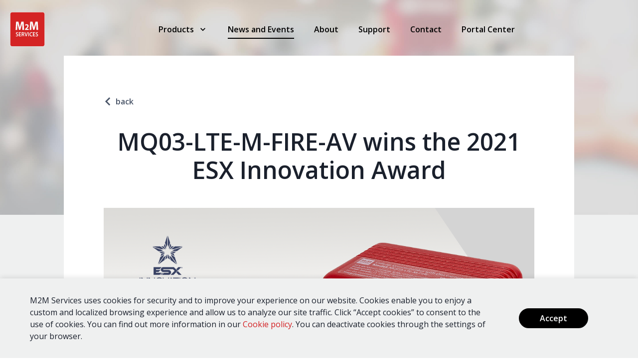

--- FILE ---
content_type: text/html; charset=utf-8
request_url: https://www.m2mservices.com/news-and-events/mq03-lte-m-fire-av-announcement
body_size: 15978
content:
<!DOCTYPE html><html lang="en"><head><link rel="shortcut icon" href="/favicon.png"/><link rel="preconnect" href="https://fonts.googleapis.com"/><link rel="preconnect" href="https://fonts.gstatic.com" crossorigin="true"/><link rel="stylesheet" data-href="https://fonts.googleapis.com/css2?family=Open+Sans:wght@300;400;600&amp;display=swap"/><link rel="preconnect" href="https://fonts.gstatic.com" crossorigin /><meta name="viewport" content="width=device-width"/><meta charSet="utf-8"/><title>MQ03-LTE-M-FIRE-AV wins the 2021 ESX Innovation Award</title><meta name="title" content="MQ03-LTE-M-FIRE-AV wins the 2021 ESX Innovation Award"/><meta name="description" content="M2M Services is pleased to announce that our MQ03-LTE-M-FIRE-AV is the proud winner of the 2021 ESX Innovation Award in the Fire/Life Safety category."/><meta property="og:type" content="website"/><meta property="og:url" content="https://m2mservices.com/news-and-events/mq03-lte-m-fire-av-announcement"/><meta property="og:title" content="MQ03-LTE-M-FIRE-AV wins the 2021 ESX Innovation Award"/><meta property="og:description" content="M2M Services is pleased to announce that our MQ03-LTE-M-FIRE-AV is the proud winner of the 2021 ESX Innovation Award in the Fire/Life Safety category."/><meta property="og:image" content="https://a.storyblok.com/f/120183/2880x2252/bf21db3daf/benefits_bg.jpg"/><meta property="twitter:card" content="summary_large_image"/><meta property="twitter:url" content="https://m2mservices.com/news-and-events/mq03-lte-m-fire-av-announcement"/><meta property="twitter:title" content="MQ03-LTE-M-FIRE-AV wins the 2021 ESX Innovation Award"/><meta property="twitter:description" content="M2M Services is pleased to announce that our MQ03-LTE-M-FIRE-AV is the proud winner of the 2021 ESX Innovation Award in the Fire/Life Safety category."/><meta property="twitter:image" content="https://a.storyblok.com/f/120183/2880x2252/bf21db3daf/benefits_bg.jpg"/><meta name="next-head-count" content="15"/><link rel="preload" href="/_next/static/css/e928151a456f0cababbf.css" as="style"/><link rel="stylesheet" href="/_next/static/css/e928151a456f0cababbf.css" data-n-g=""/><noscript data-n-css=""></noscript><script defer="" nomodule="" src="/_next/static/chunks/polyfills-b69b38e0e606287ba003.js"></script><script src="/_next/static/chunks/webpack-239ebf44726e8283b5d1.js" defer=""></script><script src="/_next/static/chunks/framework-336caa3f6419768205fe.js" defer=""></script><script src="/_next/static/chunks/main-4f5a6b24ff6c42366de9.js" defer=""></script><script src="/_next/static/chunks/pages/_app-10c2c5c88f66a7dd4e88.js" defer=""></script><script src="/_next/static/chunks/6414-0997028fee11060a45b7.js" defer=""></script><script src="/_next/static/chunks/1616-11479b45f38ef8cee522.js" defer=""></script><script src="/_next/static/chunks/1457-1c047ba728bd70555d83.js" defer=""></script><script src="/_next/static/chunks/1948-b5f341cbe0c0959c7aa6.js" defer=""></script><script src="/_next/static/chunks/9883-1b305681e759da4ddd67.js" defer=""></script><script src="/_next/static/chunks/5140-5b67b1fe577b46bd5d9f.js" defer=""></script><script src="/_next/static/chunks/7443-b27a31b7c6a180c55f99.js" defer=""></script><script src="/_next/static/chunks/310-0c4d38af71f49ad9d5df.js" defer=""></script><script src="/_next/static/chunks/2259-4f753bfdd35e4e09d572.js" defer=""></script><script src="/_next/static/chunks/pages/news-and-events/%5Bpost%5D-e499ecd3a2cd5ec1425f.js" defer=""></script><script src="/_next/static/S-ivILuTdVVxzLhczF9Tc/_buildManifest.js" defer=""></script><script src="/_next/static/S-ivILuTdVVxzLhczF9Tc/_ssgManifest.js" defer=""></script><style data-href="https://fonts.googleapis.com/css2?family=Open+Sans:wght@300;400;600&display=swap">@font-face{font-family:'Open Sans';font-style:normal;font-weight:300;font-stretch:normal;font-display:swap;src:url(https://fonts.gstatic.com/s/opensans/v44/memSYaGs126MiZpBA-UvWbX2vVnXBbObj2OVZyOOSr4dVJWUgsiH0C4k.woff) format('woff')}@font-face{font-family:'Open Sans';font-style:normal;font-weight:400;font-stretch:normal;font-display:swap;src:url(https://fonts.gstatic.com/s/opensans/v44/memSYaGs126MiZpBA-UvWbX2vVnXBbObj2OVZyOOSr4dVJWUgsjZ0C4k.woff) format('woff')}@font-face{font-family:'Open Sans';font-style:normal;font-weight:600;font-stretch:normal;font-display:swap;src:url(https://fonts.gstatic.com/s/opensans/v44/memSYaGs126MiZpBA-UvWbX2vVnXBbObj2OVZyOOSr4dVJWUgsgH1y4k.woff) format('woff')}@font-face{font-family:'Open Sans';font-style:normal;font-weight:300;font-stretch:100%;font-display:swap;src:url(https://fonts.gstatic.com/s/opensans/v44/memvYaGs126MiZpBA-UvWbX2vVnXBbObj2OVTSKmu0SC55K5gw.woff2) format('woff2');unicode-range:U+0460-052F,U+1C80-1C8A,U+20B4,U+2DE0-2DFF,U+A640-A69F,U+FE2E-FE2F}@font-face{font-family:'Open Sans';font-style:normal;font-weight:300;font-stretch:100%;font-display:swap;src:url(https://fonts.gstatic.com/s/opensans/v44/memvYaGs126MiZpBA-UvWbX2vVnXBbObj2OVTSumu0SC55K5gw.woff2) format('woff2');unicode-range:U+0301,U+0400-045F,U+0490-0491,U+04B0-04B1,U+2116}@font-face{font-family:'Open Sans';font-style:normal;font-weight:300;font-stretch:100%;font-display:swap;src:url(https://fonts.gstatic.com/s/opensans/v44/memvYaGs126MiZpBA-UvWbX2vVnXBbObj2OVTSOmu0SC55K5gw.woff2) format('woff2');unicode-range:U+1F00-1FFF}@font-face{font-family:'Open Sans';font-style:normal;font-weight:300;font-stretch:100%;font-display:swap;src:url(https://fonts.gstatic.com/s/opensans/v44/memvYaGs126MiZpBA-UvWbX2vVnXBbObj2OVTSymu0SC55K5gw.woff2) format('woff2');unicode-range:U+0370-0377,U+037A-037F,U+0384-038A,U+038C,U+038E-03A1,U+03A3-03FF}@font-face{font-family:'Open Sans';font-style:normal;font-weight:300;font-stretch:100%;font-display:swap;src:url(https://fonts.gstatic.com/s/opensans/v44/memvYaGs126MiZpBA-UvWbX2vVnXBbObj2OVTS2mu0SC55K5gw.woff2) format('woff2');unicode-range:U+0307-0308,U+0590-05FF,U+200C-2010,U+20AA,U+25CC,U+FB1D-FB4F}@font-face{font-family:'Open Sans';font-style:normal;font-weight:300;font-stretch:100%;font-display:swap;src:url(https://fonts.gstatic.com/s/opensans/v44/memvYaGs126MiZpBA-UvWbX2vVnXBbObj2OVTVOmu0SC55K5gw.woff2) format('woff2');unicode-range:U+0302-0303,U+0305,U+0307-0308,U+0310,U+0312,U+0315,U+031A,U+0326-0327,U+032C,U+032F-0330,U+0332-0333,U+0338,U+033A,U+0346,U+034D,U+0391-03A1,U+03A3-03A9,U+03B1-03C9,U+03D1,U+03D5-03D6,U+03F0-03F1,U+03F4-03F5,U+2016-2017,U+2034-2038,U+203C,U+2040,U+2043,U+2047,U+2050,U+2057,U+205F,U+2070-2071,U+2074-208E,U+2090-209C,U+20D0-20DC,U+20E1,U+20E5-20EF,U+2100-2112,U+2114-2115,U+2117-2121,U+2123-214F,U+2190,U+2192,U+2194-21AE,U+21B0-21E5,U+21F1-21F2,U+21F4-2211,U+2213-2214,U+2216-22FF,U+2308-230B,U+2310,U+2319,U+231C-2321,U+2336-237A,U+237C,U+2395,U+239B-23B7,U+23D0,U+23DC-23E1,U+2474-2475,U+25AF,U+25B3,U+25B7,U+25BD,U+25C1,U+25CA,U+25CC,U+25FB,U+266D-266F,U+27C0-27FF,U+2900-2AFF,U+2B0E-2B11,U+2B30-2B4C,U+2BFE,U+3030,U+FF5B,U+FF5D,U+1D400-1D7FF,U+1EE00-1EEFF}@font-face{font-family:'Open Sans';font-style:normal;font-weight:300;font-stretch:100%;font-display:swap;src:url(https://fonts.gstatic.com/s/opensans/v44/memvYaGs126MiZpBA-UvWbX2vVnXBbObj2OVTUGmu0SC55K5gw.woff2) format('woff2');unicode-range:U+0001-000C,U+000E-001F,U+007F-009F,U+20DD-20E0,U+20E2-20E4,U+2150-218F,U+2190,U+2192,U+2194-2199,U+21AF,U+21E6-21F0,U+21F3,U+2218-2219,U+2299,U+22C4-22C6,U+2300-243F,U+2440-244A,U+2460-24FF,U+25A0-27BF,U+2800-28FF,U+2921-2922,U+2981,U+29BF,U+29EB,U+2B00-2BFF,U+4DC0-4DFF,U+FFF9-FFFB,U+10140-1018E,U+10190-1019C,U+101A0,U+101D0-101FD,U+102E0-102FB,U+10E60-10E7E,U+1D2C0-1D2D3,U+1D2E0-1D37F,U+1F000-1F0FF,U+1F100-1F1AD,U+1F1E6-1F1FF,U+1F30D-1F30F,U+1F315,U+1F31C,U+1F31E,U+1F320-1F32C,U+1F336,U+1F378,U+1F37D,U+1F382,U+1F393-1F39F,U+1F3A7-1F3A8,U+1F3AC-1F3AF,U+1F3C2,U+1F3C4-1F3C6,U+1F3CA-1F3CE,U+1F3D4-1F3E0,U+1F3ED,U+1F3F1-1F3F3,U+1F3F5-1F3F7,U+1F408,U+1F415,U+1F41F,U+1F426,U+1F43F,U+1F441-1F442,U+1F444,U+1F446-1F449,U+1F44C-1F44E,U+1F453,U+1F46A,U+1F47D,U+1F4A3,U+1F4B0,U+1F4B3,U+1F4B9,U+1F4BB,U+1F4BF,U+1F4C8-1F4CB,U+1F4D6,U+1F4DA,U+1F4DF,U+1F4E3-1F4E6,U+1F4EA-1F4ED,U+1F4F7,U+1F4F9-1F4FB,U+1F4FD-1F4FE,U+1F503,U+1F507-1F50B,U+1F50D,U+1F512-1F513,U+1F53E-1F54A,U+1F54F-1F5FA,U+1F610,U+1F650-1F67F,U+1F687,U+1F68D,U+1F691,U+1F694,U+1F698,U+1F6AD,U+1F6B2,U+1F6B9-1F6BA,U+1F6BC,U+1F6C6-1F6CF,U+1F6D3-1F6D7,U+1F6E0-1F6EA,U+1F6F0-1F6F3,U+1F6F7-1F6FC,U+1F700-1F7FF,U+1F800-1F80B,U+1F810-1F847,U+1F850-1F859,U+1F860-1F887,U+1F890-1F8AD,U+1F8B0-1F8BB,U+1F8C0-1F8C1,U+1F900-1F90B,U+1F93B,U+1F946,U+1F984,U+1F996,U+1F9E9,U+1FA00-1FA6F,U+1FA70-1FA7C,U+1FA80-1FA89,U+1FA8F-1FAC6,U+1FACE-1FADC,U+1FADF-1FAE9,U+1FAF0-1FAF8,U+1FB00-1FBFF}@font-face{font-family:'Open Sans';font-style:normal;font-weight:300;font-stretch:100%;font-display:swap;src:url(https://fonts.gstatic.com/s/opensans/v44/memvYaGs126MiZpBA-UvWbX2vVnXBbObj2OVTSCmu0SC55K5gw.woff2) format('woff2');unicode-range:U+0102-0103,U+0110-0111,U+0128-0129,U+0168-0169,U+01A0-01A1,U+01AF-01B0,U+0300-0301,U+0303-0304,U+0308-0309,U+0323,U+0329,U+1EA0-1EF9,U+20AB}@font-face{font-family:'Open Sans';font-style:normal;font-weight:300;font-stretch:100%;font-display:swap;src:url(https://fonts.gstatic.com/s/opensans/v44/memvYaGs126MiZpBA-UvWbX2vVnXBbObj2OVTSGmu0SC55K5gw.woff2) format('woff2');unicode-range:U+0100-02BA,U+02BD-02C5,U+02C7-02CC,U+02CE-02D7,U+02DD-02FF,U+0304,U+0308,U+0329,U+1D00-1DBF,U+1E00-1E9F,U+1EF2-1EFF,U+2020,U+20A0-20AB,U+20AD-20C0,U+2113,U+2C60-2C7F,U+A720-A7FF}@font-face{font-family:'Open Sans';font-style:normal;font-weight:300;font-stretch:100%;font-display:swap;src:url(https://fonts.gstatic.com/s/opensans/v44/memvYaGs126MiZpBA-UvWbX2vVnXBbObj2OVTS-mu0SC55I.woff2) format('woff2');unicode-range:U+0000-00FF,U+0131,U+0152-0153,U+02BB-02BC,U+02C6,U+02DA,U+02DC,U+0304,U+0308,U+0329,U+2000-206F,U+20AC,U+2122,U+2191,U+2193,U+2212,U+2215,U+FEFF,U+FFFD}@font-face{font-family:'Open Sans';font-style:normal;font-weight:400;font-stretch:100%;font-display:swap;src:url(https://fonts.gstatic.com/s/opensans/v44/memvYaGs126MiZpBA-UvWbX2vVnXBbObj2OVTSKmu0SC55K5gw.woff2) format('woff2');unicode-range:U+0460-052F,U+1C80-1C8A,U+20B4,U+2DE0-2DFF,U+A640-A69F,U+FE2E-FE2F}@font-face{font-family:'Open Sans';font-style:normal;font-weight:400;font-stretch:100%;font-display:swap;src:url(https://fonts.gstatic.com/s/opensans/v44/memvYaGs126MiZpBA-UvWbX2vVnXBbObj2OVTSumu0SC55K5gw.woff2) format('woff2');unicode-range:U+0301,U+0400-045F,U+0490-0491,U+04B0-04B1,U+2116}@font-face{font-family:'Open Sans';font-style:normal;font-weight:400;font-stretch:100%;font-display:swap;src:url(https://fonts.gstatic.com/s/opensans/v44/memvYaGs126MiZpBA-UvWbX2vVnXBbObj2OVTSOmu0SC55K5gw.woff2) format('woff2');unicode-range:U+1F00-1FFF}@font-face{font-family:'Open Sans';font-style:normal;font-weight:400;font-stretch:100%;font-display:swap;src:url(https://fonts.gstatic.com/s/opensans/v44/memvYaGs126MiZpBA-UvWbX2vVnXBbObj2OVTSymu0SC55K5gw.woff2) format('woff2');unicode-range:U+0370-0377,U+037A-037F,U+0384-038A,U+038C,U+038E-03A1,U+03A3-03FF}@font-face{font-family:'Open Sans';font-style:normal;font-weight:400;font-stretch:100%;font-display:swap;src:url(https://fonts.gstatic.com/s/opensans/v44/memvYaGs126MiZpBA-UvWbX2vVnXBbObj2OVTS2mu0SC55K5gw.woff2) format('woff2');unicode-range:U+0307-0308,U+0590-05FF,U+200C-2010,U+20AA,U+25CC,U+FB1D-FB4F}@font-face{font-family:'Open Sans';font-style:normal;font-weight:400;font-stretch:100%;font-display:swap;src:url(https://fonts.gstatic.com/s/opensans/v44/memvYaGs126MiZpBA-UvWbX2vVnXBbObj2OVTVOmu0SC55K5gw.woff2) format('woff2');unicode-range:U+0302-0303,U+0305,U+0307-0308,U+0310,U+0312,U+0315,U+031A,U+0326-0327,U+032C,U+032F-0330,U+0332-0333,U+0338,U+033A,U+0346,U+034D,U+0391-03A1,U+03A3-03A9,U+03B1-03C9,U+03D1,U+03D5-03D6,U+03F0-03F1,U+03F4-03F5,U+2016-2017,U+2034-2038,U+203C,U+2040,U+2043,U+2047,U+2050,U+2057,U+205F,U+2070-2071,U+2074-208E,U+2090-209C,U+20D0-20DC,U+20E1,U+20E5-20EF,U+2100-2112,U+2114-2115,U+2117-2121,U+2123-214F,U+2190,U+2192,U+2194-21AE,U+21B0-21E5,U+21F1-21F2,U+21F4-2211,U+2213-2214,U+2216-22FF,U+2308-230B,U+2310,U+2319,U+231C-2321,U+2336-237A,U+237C,U+2395,U+239B-23B7,U+23D0,U+23DC-23E1,U+2474-2475,U+25AF,U+25B3,U+25B7,U+25BD,U+25C1,U+25CA,U+25CC,U+25FB,U+266D-266F,U+27C0-27FF,U+2900-2AFF,U+2B0E-2B11,U+2B30-2B4C,U+2BFE,U+3030,U+FF5B,U+FF5D,U+1D400-1D7FF,U+1EE00-1EEFF}@font-face{font-family:'Open Sans';font-style:normal;font-weight:400;font-stretch:100%;font-display:swap;src:url(https://fonts.gstatic.com/s/opensans/v44/memvYaGs126MiZpBA-UvWbX2vVnXBbObj2OVTUGmu0SC55K5gw.woff2) format('woff2');unicode-range:U+0001-000C,U+000E-001F,U+007F-009F,U+20DD-20E0,U+20E2-20E4,U+2150-218F,U+2190,U+2192,U+2194-2199,U+21AF,U+21E6-21F0,U+21F3,U+2218-2219,U+2299,U+22C4-22C6,U+2300-243F,U+2440-244A,U+2460-24FF,U+25A0-27BF,U+2800-28FF,U+2921-2922,U+2981,U+29BF,U+29EB,U+2B00-2BFF,U+4DC0-4DFF,U+FFF9-FFFB,U+10140-1018E,U+10190-1019C,U+101A0,U+101D0-101FD,U+102E0-102FB,U+10E60-10E7E,U+1D2C0-1D2D3,U+1D2E0-1D37F,U+1F000-1F0FF,U+1F100-1F1AD,U+1F1E6-1F1FF,U+1F30D-1F30F,U+1F315,U+1F31C,U+1F31E,U+1F320-1F32C,U+1F336,U+1F378,U+1F37D,U+1F382,U+1F393-1F39F,U+1F3A7-1F3A8,U+1F3AC-1F3AF,U+1F3C2,U+1F3C4-1F3C6,U+1F3CA-1F3CE,U+1F3D4-1F3E0,U+1F3ED,U+1F3F1-1F3F3,U+1F3F5-1F3F7,U+1F408,U+1F415,U+1F41F,U+1F426,U+1F43F,U+1F441-1F442,U+1F444,U+1F446-1F449,U+1F44C-1F44E,U+1F453,U+1F46A,U+1F47D,U+1F4A3,U+1F4B0,U+1F4B3,U+1F4B9,U+1F4BB,U+1F4BF,U+1F4C8-1F4CB,U+1F4D6,U+1F4DA,U+1F4DF,U+1F4E3-1F4E6,U+1F4EA-1F4ED,U+1F4F7,U+1F4F9-1F4FB,U+1F4FD-1F4FE,U+1F503,U+1F507-1F50B,U+1F50D,U+1F512-1F513,U+1F53E-1F54A,U+1F54F-1F5FA,U+1F610,U+1F650-1F67F,U+1F687,U+1F68D,U+1F691,U+1F694,U+1F698,U+1F6AD,U+1F6B2,U+1F6B9-1F6BA,U+1F6BC,U+1F6C6-1F6CF,U+1F6D3-1F6D7,U+1F6E0-1F6EA,U+1F6F0-1F6F3,U+1F6F7-1F6FC,U+1F700-1F7FF,U+1F800-1F80B,U+1F810-1F847,U+1F850-1F859,U+1F860-1F887,U+1F890-1F8AD,U+1F8B0-1F8BB,U+1F8C0-1F8C1,U+1F900-1F90B,U+1F93B,U+1F946,U+1F984,U+1F996,U+1F9E9,U+1FA00-1FA6F,U+1FA70-1FA7C,U+1FA80-1FA89,U+1FA8F-1FAC6,U+1FACE-1FADC,U+1FADF-1FAE9,U+1FAF0-1FAF8,U+1FB00-1FBFF}@font-face{font-family:'Open Sans';font-style:normal;font-weight:400;font-stretch:100%;font-display:swap;src:url(https://fonts.gstatic.com/s/opensans/v44/memvYaGs126MiZpBA-UvWbX2vVnXBbObj2OVTSCmu0SC55K5gw.woff2) format('woff2');unicode-range:U+0102-0103,U+0110-0111,U+0128-0129,U+0168-0169,U+01A0-01A1,U+01AF-01B0,U+0300-0301,U+0303-0304,U+0308-0309,U+0323,U+0329,U+1EA0-1EF9,U+20AB}@font-face{font-family:'Open Sans';font-style:normal;font-weight:400;font-stretch:100%;font-display:swap;src:url(https://fonts.gstatic.com/s/opensans/v44/memvYaGs126MiZpBA-UvWbX2vVnXBbObj2OVTSGmu0SC55K5gw.woff2) format('woff2');unicode-range:U+0100-02BA,U+02BD-02C5,U+02C7-02CC,U+02CE-02D7,U+02DD-02FF,U+0304,U+0308,U+0329,U+1D00-1DBF,U+1E00-1E9F,U+1EF2-1EFF,U+2020,U+20A0-20AB,U+20AD-20C0,U+2113,U+2C60-2C7F,U+A720-A7FF}@font-face{font-family:'Open Sans';font-style:normal;font-weight:400;font-stretch:100%;font-display:swap;src:url(https://fonts.gstatic.com/s/opensans/v44/memvYaGs126MiZpBA-UvWbX2vVnXBbObj2OVTS-mu0SC55I.woff2) format('woff2');unicode-range:U+0000-00FF,U+0131,U+0152-0153,U+02BB-02BC,U+02C6,U+02DA,U+02DC,U+0304,U+0308,U+0329,U+2000-206F,U+20AC,U+2122,U+2191,U+2193,U+2212,U+2215,U+FEFF,U+FFFD}@font-face{font-family:'Open Sans';font-style:normal;font-weight:600;font-stretch:100%;font-display:swap;src:url(https://fonts.gstatic.com/s/opensans/v44/memvYaGs126MiZpBA-UvWbX2vVnXBbObj2OVTSKmu0SC55K5gw.woff2) format('woff2');unicode-range:U+0460-052F,U+1C80-1C8A,U+20B4,U+2DE0-2DFF,U+A640-A69F,U+FE2E-FE2F}@font-face{font-family:'Open Sans';font-style:normal;font-weight:600;font-stretch:100%;font-display:swap;src:url(https://fonts.gstatic.com/s/opensans/v44/memvYaGs126MiZpBA-UvWbX2vVnXBbObj2OVTSumu0SC55K5gw.woff2) format('woff2');unicode-range:U+0301,U+0400-045F,U+0490-0491,U+04B0-04B1,U+2116}@font-face{font-family:'Open Sans';font-style:normal;font-weight:600;font-stretch:100%;font-display:swap;src:url(https://fonts.gstatic.com/s/opensans/v44/memvYaGs126MiZpBA-UvWbX2vVnXBbObj2OVTSOmu0SC55K5gw.woff2) format('woff2');unicode-range:U+1F00-1FFF}@font-face{font-family:'Open Sans';font-style:normal;font-weight:600;font-stretch:100%;font-display:swap;src:url(https://fonts.gstatic.com/s/opensans/v44/memvYaGs126MiZpBA-UvWbX2vVnXBbObj2OVTSymu0SC55K5gw.woff2) format('woff2');unicode-range:U+0370-0377,U+037A-037F,U+0384-038A,U+038C,U+038E-03A1,U+03A3-03FF}@font-face{font-family:'Open Sans';font-style:normal;font-weight:600;font-stretch:100%;font-display:swap;src:url(https://fonts.gstatic.com/s/opensans/v44/memvYaGs126MiZpBA-UvWbX2vVnXBbObj2OVTS2mu0SC55K5gw.woff2) format('woff2');unicode-range:U+0307-0308,U+0590-05FF,U+200C-2010,U+20AA,U+25CC,U+FB1D-FB4F}@font-face{font-family:'Open Sans';font-style:normal;font-weight:600;font-stretch:100%;font-display:swap;src:url(https://fonts.gstatic.com/s/opensans/v44/memvYaGs126MiZpBA-UvWbX2vVnXBbObj2OVTVOmu0SC55K5gw.woff2) format('woff2');unicode-range:U+0302-0303,U+0305,U+0307-0308,U+0310,U+0312,U+0315,U+031A,U+0326-0327,U+032C,U+032F-0330,U+0332-0333,U+0338,U+033A,U+0346,U+034D,U+0391-03A1,U+03A3-03A9,U+03B1-03C9,U+03D1,U+03D5-03D6,U+03F0-03F1,U+03F4-03F5,U+2016-2017,U+2034-2038,U+203C,U+2040,U+2043,U+2047,U+2050,U+2057,U+205F,U+2070-2071,U+2074-208E,U+2090-209C,U+20D0-20DC,U+20E1,U+20E5-20EF,U+2100-2112,U+2114-2115,U+2117-2121,U+2123-214F,U+2190,U+2192,U+2194-21AE,U+21B0-21E5,U+21F1-21F2,U+21F4-2211,U+2213-2214,U+2216-22FF,U+2308-230B,U+2310,U+2319,U+231C-2321,U+2336-237A,U+237C,U+2395,U+239B-23B7,U+23D0,U+23DC-23E1,U+2474-2475,U+25AF,U+25B3,U+25B7,U+25BD,U+25C1,U+25CA,U+25CC,U+25FB,U+266D-266F,U+27C0-27FF,U+2900-2AFF,U+2B0E-2B11,U+2B30-2B4C,U+2BFE,U+3030,U+FF5B,U+FF5D,U+1D400-1D7FF,U+1EE00-1EEFF}@font-face{font-family:'Open Sans';font-style:normal;font-weight:600;font-stretch:100%;font-display:swap;src:url(https://fonts.gstatic.com/s/opensans/v44/memvYaGs126MiZpBA-UvWbX2vVnXBbObj2OVTUGmu0SC55K5gw.woff2) format('woff2');unicode-range:U+0001-000C,U+000E-001F,U+007F-009F,U+20DD-20E0,U+20E2-20E4,U+2150-218F,U+2190,U+2192,U+2194-2199,U+21AF,U+21E6-21F0,U+21F3,U+2218-2219,U+2299,U+22C4-22C6,U+2300-243F,U+2440-244A,U+2460-24FF,U+25A0-27BF,U+2800-28FF,U+2921-2922,U+2981,U+29BF,U+29EB,U+2B00-2BFF,U+4DC0-4DFF,U+FFF9-FFFB,U+10140-1018E,U+10190-1019C,U+101A0,U+101D0-101FD,U+102E0-102FB,U+10E60-10E7E,U+1D2C0-1D2D3,U+1D2E0-1D37F,U+1F000-1F0FF,U+1F100-1F1AD,U+1F1E6-1F1FF,U+1F30D-1F30F,U+1F315,U+1F31C,U+1F31E,U+1F320-1F32C,U+1F336,U+1F378,U+1F37D,U+1F382,U+1F393-1F39F,U+1F3A7-1F3A8,U+1F3AC-1F3AF,U+1F3C2,U+1F3C4-1F3C6,U+1F3CA-1F3CE,U+1F3D4-1F3E0,U+1F3ED,U+1F3F1-1F3F3,U+1F3F5-1F3F7,U+1F408,U+1F415,U+1F41F,U+1F426,U+1F43F,U+1F441-1F442,U+1F444,U+1F446-1F449,U+1F44C-1F44E,U+1F453,U+1F46A,U+1F47D,U+1F4A3,U+1F4B0,U+1F4B3,U+1F4B9,U+1F4BB,U+1F4BF,U+1F4C8-1F4CB,U+1F4D6,U+1F4DA,U+1F4DF,U+1F4E3-1F4E6,U+1F4EA-1F4ED,U+1F4F7,U+1F4F9-1F4FB,U+1F4FD-1F4FE,U+1F503,U+1F507-1F50B,U+1F50D,U+1F512-1F513,U+1F53E-1F54A,U+1F54F-1F5FA,U+1F610,U+1F650-1F67F,U+1F687,U+1F68D,U+1F691,U+1F694,U+1F698,U+1F6AD,U+1F6B2,U+1F6B9-1F6BA,U+1F6BC,U+1F6C6-1F6CF,U+1F6D3-1F6D7,U+1F6E0-1F6EA,U+1F6F0-1F6F3,U+1F6F7-1F6FC,U+1F700-1F7FF,U+1F800-1F80B,U+1F810-1F847,U+1F850-1F859,U+1F860-1F887,U+1F890-1F8AD,U+1F8B0-1F8BB,U+1F8C0-1F8C1,U+1F900-1F90B,U+1F93B,U+1F946,U+1F984,U+1F996,U+1F9E9,U+1FA00-1FA6F,U+1FA70-1FA7C,U+1FA80-1FA89,U+1FA8F-1FAC6,U+1FACE-1FADC,U+1FADF-1FAE9,U+1FAF0-1FAF8,U+1FB00-1FBFF}@font-face{font-family:'Open Sans';font-style:normal;font-weight:600;font-stretch:100%;font-display:swap;src:url(https://fonts.gstatic.com/s/opensans/v44/memvYaGs126MiZpBA-UvWbX2vVnXBbObj2OVTSCmu0SC55K5gw.woff2) format('woff2');unicode-range:U+0102-0103,U+0110-0111,U+0128-0129,U+0168-0169,U+01A0-01A1,U+01AF-01B0,U+0300-0301,U+0303-0304,U+0308-0309,U+0323,U+0329,U+1EA0-1EF9,U+20AB}@font-face{font-family:'Open Sans';font-style:normal;font-weight:600;font-stretch:100%;font-display:swap;src:url(https://fonts.gstatic.com/s/opensans/v44/memvYaGs126MiZpBA-UvWbX2vVnXBbObj2OVTSGmu0SC55K5gw.woff2) format('woff2');unicode-range:U+0100-02BA,U+02BD-02C5,U+02C7-02CC,U+02CE-02D7,U+02DD-02FF,U+0304,U+0308,U+0329,U+1D00-1DBF,U+1E00-1E9F,U+1EF2-1EFF,U+2020,U+20A0-20AB,U+20AD-20C0,U+2113,U+2C60-2C7F,U+A720-A7FF}@font-face{font-family:'Open Sans';font-style:normal;font-weight:600;font-stretch:100%;font-display:swap;src:url(https://fonts.gstatic.com/s/opensans/v44/memvYaGs126MiZpBA-UvWbX2vVnXBbObj2OVTS-mu0SC55I.woff2) format('woff2');unicode-range:U+0000-00FF,U+0131,U+0152-0153,U+02BB-02BC,U+02C6,U+02DA,U+02DC,U+0304,U+0308,U+0329,U+2000-206F,U+20AC,U+2122,U+2191,U+2193,U+2212,U+2215,U+FEFF,U+FFFD}</style></head><body><div id="__next"><style data-emotion="css-global 1dmbo7e">:host,:root{--chakra-ring-inset:var(--chakra-empty,/*!*/ /*!*/);--chakra-ring-offset-width:0px;--chakra-ring-offset-color:#fff;--chakra-ring-color:rgba(66, 153, 225, 0.6);--chakra-ring-offset-shadow:0 0 #0000;--chakra-ring-shadow:0 0 #0000;--chakra-space-x-reverse:0;--chakra-space-y-reverse:0;--chakra-colors-transparent:transparent;--chakra-colors-current:currentColor;--chakra-colors-black:#000000;--chakra-colors-white:#FFFFFF;--chakra-colors-whiteAlpha-50:rgba(255, 255, 255, 0.04);--chakra-colors-whiteAlpha-100:rgba(255, 255, 255, 0.06);--chakra-colors-whiteAlpha-200:rgba(255, 255, 255, 0.08);--chakra-colors-whiteAlpha-300:rgba(255, 255, 255, 0.16);--chakra-colors-whiteAlpha-400:rgba(255, 255, 255, 0.24);--chakra-colors-whiteAlpha-500:rgba(255, 255, 255, 0.36);--chakra-colors-whiteAlpha-600:rgba(255, 255, 255, 0.48);--chakra-colors-whiteAlpha-700:rgba(255, 255, 255, 0.64);--chakra-colors-whiteAlpha-800:rgba(255, 255, 255, 0.80);--chakra-colors-whiteAlpha-900:rgba(255, 255, 255, 0.92);--chakra-colors-blackAlpha-50:rgba(0, 0, 0, 0.04);--chakra-colors-blackAlpha-100:rgba(0, 0, 0, 0.06);--chakra-colors-blackAlpha-200:rgba(0, 0, 0, 0.08);--chakra-colors-blackAlpha-300:rgba(0, 0, 0, 0.16);--chakra-colors-blackAlpha-400:rgba(0, 0, 0, 0.24);--chakra-colors-blackAlpha-500:rgba(0, 0, 0, 0.36);--chakra-colors-blackAlpha-600:rgba(0, 0, 0, 0.48);--chakra-colors-blackAlpha-700:rgba(0, 0, 0, 0.64);--chakra-colors-blackAlpha-800:rgba(0, 0, 0, 0.80);--chakra-colors-blackAlpha-900:rgba(0, 0, 0, 0.92);--chakra-colors-gray-50:#F7FAFC;--chakra-colors-gray-100:#EDF2F7;--chakra-colors-gray-200:#E2E8F0;--chakra-colors-gray-300:#CBD5E0;--chakra-colors-gray-400:#A0AEC0;--chakra-colors-gray-500:#718096;--chakra-colors-gray-600:#4A5568;--chakra-colors-gray-700:#2D3748;--chakra-colors-gray-800:#1A202C;--chakra-colors-gray-900:#171923;--chakra-colors-red-50:#FFF5F5;--chakra-colors-red-100:#FED7D7;--chakra-colors-red-200:#FEB2B2;--chakra-colors-red-300:#FC8181;--chakra-colors-red-400:#F56565;--chakra-colors-red-500:#E53E3E;--chakra-colors-red-600:#C53030;--chakra-colors-red-700:#9B2C2C;--chakra-colors-red-800:#822727;--chakra-colors-red-900:#63171B;--chakra-colors-orange-50:#FFFAF0;--chakra-colors-orange-100:#FEEBC8;--chakra-colors-orange-200:#FBD38D;--chakra-colors-orange-300:#F6AD55;--chakra-colors-orange-400:#ED8936;--chakra-colors-orange-500:#DD6B20;--chakra-colors-orange-600:#C05621;--chakra-colors-orange-700:#9C4221;--chakra-colors-orange-800:#7B341E;--chakra-colors-orange-900:#652B19;--chakra-colors-yellow-50:#FFFFF0;--chakra-colors-yellow-100:#FEFCBF;--chakra-colors-yellow-200:#FAF089;--chakra-colors-yellow-300:#F6E05E;--chakra-colors-yellow-400:#ECC94B;--chakra-colors-yellow-500:#D69E2E;--chakra-colors-yellow-600:#B7791F;--chakra-colors-yellow-700:#975A16;--chakra-colors-yellow-800:#744210;--chakra-colors-yellow-900:#5F370E;--chakra-colors-green-50:#F0FFF4;--chakra-colors-green-100:#C6F6D5;--chakra-colors-green-200:#9AE6B4;--chakra-colors-green-300:#68D391;--chakra-colors-green-400:#48BB78;--chakra-colors-green-500:#38A169;--chakra-colors-green-600:#2F855A;--chakra-colors-green-700:#276749;--chakra-colors-green-800:#22543D;--chakra-colors-green-900:#1C4532;--chakra-colors-teal-50:#E6FFFA;--chakra-colors-teal-100:#B2F5EA;--chakra-colors-teal-200:#81E6D9;--chakra-colors-teal-300:#4FD1C5;--chakra-colors-teal-400:#38B2AC;--chakra-colors-teal-500:#319795;--chakra-colors-teal-600:#2C7A7B;--chakra-colors-teal-700:#285E61;--chakra-colors-teal-800:#234E52;--chakra-colors-teal-900:#1D4044;--chakra-colors-blue-50:#ebf8ff;--chakra-colors-blue-100:#bee3f8;--chakra-colors-blue-200:#90cdf4;--chakra-colors-blue-300:#63b3ed;--chakra-colors-blue-400:#4299e1;--chakra-colors-blue-500:#3182ce;--chakra-colors-blue-600:#2b6cb0;--chakra-colors-blue-700:#2c5282;--chakra-colors-blue-800:#2a4365;--chakra-colors-blue-900:#1A365D;--chakra-colors-cyan-50:#EDFDFD;--chakra-colors-cyan-100:#C4F1F9;--chakra-colors-cyan-200:#9DECF9;--chakra-colors-cyan-300:#76E4F7;--chakra-colors-cyan-400:#0BC5EA;--chakra-colors-cyan-500:#00B5D8;--chakra-colors-cyan-600:#00A3C4;--chakra-colors-cyan-700:#0987A0;--chakra-colors-cyan-800:#086F83;--chakra-colors-cyan-900:#065666;--chakra-colors-purple-50:#FAF5FF;--chakra-colors-purple-100:#E9D8FD;--chakra-colors-purple-200:#D6BCFA;--chakra-colors-purple-300:#B794F4;--chakra-colors-purple-400:#9F7AEA;--chakra-colors-purple-500:#805AD5;--chakra-colors-purple-600:#6B46C1;--chakra-colors-purple-700:#553C9A;--chakra-colors-purple-800:#44337A;--chakra-colors-purple-900:#322659;--chakra-colors-pink-50:#FFF5F7;--chakra-colors-pink-100:#FED7E2;--chakra-colors-pink-200:#FBB6CE;--chakra-colors-pink-300:#F687B3;--chakra-colors-pink-400:#ED64A6;--chakra-colors-pink-500:#D53F8C;--chakra-colors-pink-600:#B83280;--chakra-colors-pink-700:#97266D;--chakra-colors-pink-800:#702459;--chakra-colors-pink-900:#521B41;--chakra-colors-linkedin-50:#E8F4F9;--chakra-colors-linkedin-100:#CFEDFB;--chakra-colors-linkedin-200:#9BDAF3;--chakra-colors-linkedin-300:#68C7EC;--chakra-colors-linkedin-400:#34B3E4;--chakra-colors-linkedin-500:#00A0DC;--chakra-colors-linkedin-600:#008CC9;--chakra-colors-linkedin-700:#0077B5;--chakra-colors-linkedin-800:#005E93;--chakra-colors-linkedin-900:#004471;--chakra-colors-facebook-50:#E8F4F9;--chakra-colors-facebook-100:#D9DEE9;--chakra-colors-facebook-200:#B7C2DA;--chakra-colors-facebook-300:#6482C0;--chakra-colors-facebook-400:#4267B2;--chakra-colors-facebook-500:#385898;--chakra-colors-facebook-600:#314E89;--chakra-colors-facebook-700:#29487D;--chakra-colors-facebook-800:#223B67;--chakra-colors-facebook-900:#1E355B;--chakra-colors-messenger-50:#D0E6FF;--chakra-colors-messenger-100:#B9DAFF;--chakra-colors-messenger-200:#A2CDFF;--chakra-colors-messenger-300:#7AB8FF;--chakra-colors-messenger-400:#2E90FF;--chakra-colors-messenger-500:#0078FF;--chakra-colors-messenger-600:#0063D1;--chakra-colors-messenger-700:#0052AC;--chakra-colors-messenger-800:#003C7E;--chakra-colors-messenger-900:#002C5C;--chakra-colors-whatsapp-50:#dffeec;--chakra-colors-whatsapp-100:#b9f5d0;--chakra-colors-whatsapp-200:#90edb3;--chakra-colors-whatsapp-300:#65e495;--chakra-colors-whatsapp-400:#3cdd78;--chakra-colors-whatsapp-500:#22c35e;--chakra-colors-whatsapp-600:#179848;--chakra-colors-whatsapp-700:#0c6c33;--chakra-colors-whatsapp-800:#01421c;--chakra-colors-whatsapp-900:#001803;--chakra-colors-twitter-50:#E5F4FD;--chakra-colors-twitter-100:#C8E9FB;--chakra-colors-twitter-200:#A8DCFA;--chakra-colors-twitter-300:#83CDF7;--chakra-colors-twitter-400:#57BBF5;--chakra-colors-twitter-500:#1DA1F2;--chakra-colors-twitter-600:#1A94DA;--chakra-colors-twitter-700:#1681BF;--chakra-colors-twitter-800:#136B9E;--chakra-colors-twitter-900:#0D4D71;--chakra-colors-telegram-50:#E3F2F9;--chakra-colors-telegram-100:#C5E4F3;--chakra-colors-telegram-200:#A2D4EC;--chakra-colors-telegram-300:#7AC1E4;--chakra-colors-telegram-400:#47A9DA;--chakra-colors-telegram-500:#0088CC;--chakra-colors-telegram-600:#007AB8;--chakra-colors-telegram-700:#006BA1;--chakra-colors-telegram-800:#005885;--chakra-colors-telegram-900:#003F5E;--chakra-colors-m2m-red:#D31E21;--chakra-colors-m2m-gray:#EFF0F0;--chakra-colors-m2m-mid-gray:#DBDBDB;--chakra-colors-m2m-dark-gray:#505050;--chakra-colors-m2m-beige:#E7C79E;--chakra-colors-m2m-blue:#BED2E8;--chakra-colors-m2m-dark-blue:#B0C9E7;--chakra-colors-m2m-light-blue:#DAECFA;--chakra-borders-none:0;--chakra-borders-1px:1px solid;--chakra-borders-2px:2px solid;--chakra-borders-4px:4px solid;--chakra-borders-8px:8px solid;--chakra-fonts-heading:Open Sans;--chakra-fonts-body:Open Sans;--chakra-fonts-mono:SFMono-Regular,Menlo,Monaco,Consolas,"Liberation Mono","Courier New",monospace;--chakra-fontSizes-xs:0.75rem;--chakra-fontSizes-sm:0.875rem;--chakra-fontSizes-md:1rem;--chakra-fontSizes-lg:1.125rem;--chakra-fontSizes-xl:1.25rem;--chakra-fontSizes-2xl:1.5rem;--chakra-fontSizes-3xl:1.875rem;--chakra-fontSizes-4xl:2.25rem;--chakra-fontSizes-5xl:3rem;--chakra-fontSizes-6xl:3.75rem;--chakra-fontSizes-7xl:4.5rem;--chakra-fontSizes-8xl:6rem;--chakra-fontSizes-9xl:8rem;--chakra-fontWeights-hairline:100;--chakra-fontWeights-thin:200;--chakra-fontWeights-light:300;--chakra-fontWeights-normal:400;--chakra-fontWeights-medium:500;--chakra-fontWeights-semibold:600;--chakra-fontWeights-bold:700;--chakra-fontWeights-extrabold:800;--chakra-fontWeights-black:900;--chakra-letterSpacings-tighter:-0.05em;--chakra-letterSpacings-tight:-0.025em;--chakra-letterSpacings-normal:0;--chakra-letterSpacings-wide:0.025em;--chakra-letterSpacings-wider:0.05em;--chakra-letterSpacings-widest:0.1em;--chakra-lineHeights-3:.75rem;--chakra-lineHeights-4:1rem;--chakra-lineHeights-5:1.25rem;--chakra-lineHeights-6:1.5rem;--chakra-lineHeights-7:1.75rem;--chakra-lineHeights-8:2rem;--chakra-lineHeights-9:2.25rem;--chakra-lineHeights-10:2.5rem;--chakra-lineHeights-normal:normal;--chakra-lineHeights-none:1;--chakra-lineHeights-shorter:1.25;--chakra-lineHeights-short:1.375;--chakra-lineHeights-base:1.5;--chakra-lineHeights-tall:1.625;--chakra-lineHeights-taller:2;--chakra-radii-none:0;--chakra-radii-sm:0.125rem;--chakra-radii-base:0.25rem;--chakra-radii-md:0.375rem;--chakra-radii-lg:0.5rem;--chakra-radii-xl:0.75rem;--chakra-radii-2xl:1rem;--chakra-radii-3xl:1.5rem;--chakra-radii-full:9999px;--chakra-space-1:0.25rem;--chakra-space-2:0.5rem;--chakra-space-3:0.75rem;--chakra-space-4:1rem;--chakra-space-5:1.25rem;--chakra-space-6:1.5rem;--chakra-space-7:1.75rem;--chakra-space-8:2rem;--chakra-space-9:2.25rem;--chakra-space-10:2.5rem;--chakra-space-12:3rem;--chakra-space-14:3.5rem;--chakra-space-16:4rem;--chakra-space-20:5rem;--chakra-space-24:6rem;--chakra-space-28:7rem;--chakra-space-32:8rem;--chakra-space-36:9rem;--chakra-space-40:10rem;--chakra-space-44:11rem;--chakra-space-48:12rem;--chakra-space-52:13rem;--chakra-space-56:14rem;--chakra-space-60:15rem;--chakra-space-64:16rem;--chakra-space-72:18rem;--chakra-space-80:20rem;--chakra-space-96:24rem;--chakra-space-px:1px;--chakra-space-0\.5:0.125rem;--chakra-space-1\.5:0.375rem;--chakra-space-2\.5:0.625rem;--chakra-space-3\.5:0.875rem;--chakra-shadows-xs:0 0 0 1px rgba(0, 0, 0, 0.05);--chakra-shadows-sm:0 1px 2px 0 rgba(0, 0, 0, 0.05);--chakra-shadows-base:0 1px 3px 0 rgba(0, 0, 0, 0.1),0 1px 2px 0 rgba(0, 0, 0, 0.06);--chakra-shadows-md:0 4px 6px -1px rgba(0, 0, 0, 0.1),0 2px 4px -1px rgba(0, 0, 0, 0.06);--chakra-shadows-lg:0 10px 15px -3px rgba(0, 0, 0, 0.1),0 4px 6px -2px rgba(0, 0, 0, 0.05);--chakra-shadows-xl:0 20px 25px -5px rgba(0, 0, 0, 0.1),0 10px 10px -5px rgba(0, 0, 0, 0.04);--chakra-shadows-2xl:0 25px 50px -12px rgba(0, 0, 0, 0.25);--chakra-shadows-outline:0 0 0 3px rgba(66, 153, 225, 0.6);--chakra-shadows-inner:inset 0 2px 4px 0 rgba(0,0,0,0.06);--chakra-shadows-none:none;--chakra-shadows-dark-lg:rgba(0, 0, 0, 0.1) 0px 0px 0px 1px,rgba(0, 0, 0, 0.2) 0px 5px 10px,rgba(0, 0, 0, 0.4) 0px 15px 40px;--chakra-sizes-1:0.25rem;--chakra-sizes-2:0.5rem;--chakra-sizes-3:0.75rem;--chakra-sizes-4:1rem;--chakra-sizes-5:1.25rem;--chakra-sizes-6:1.5rem;--chakra-sizes-7:1.75rem;--chakra-sizes-8:2rem;--chakra-sizes-9:2.25rem;--chakra-sizes-10:2.5rem;--chakra-sizes-12:3rem;--chakra-sizes-14:3.5rem;--chakra-sizes-16:4rem;--chakra-sizes-20:5rem;--chakra-sizes-24:6rem;--chakra-sizes-28:7rem;--chakra-sizes-32:8rem;--chakra-sizes-36:9rem;--chakra-sizes-40:10rem;--chakra-sizes-44:11rem;--chakra-sizes-48:12rem;--chakra-sizes-52:13rem;--chakra-sizes-56:14rem;--chakra-sizes-60:15rem;--chakra-sizes-64:16rem;--chakra-sizes-72:18rem;--chakra-sizes-80:20rem;--chakra-sizes-96:24rem;--chakra-sizes-px:1px;--chakra-sizes-0\.5:0.125rem;--chakra-sizes-1\.5:0.375rem;--chakra-sizes-2\.5:0.625rem;--chakra-sizes-3\.5:0.875rem;--chakra-sizes-max:max-content;--chakra-sizes-min:min-content;--chakra-sizes-full:100%;--chakra-sizes-3xs:14rem;--chakra-sizes-2xs:16rem;--chakra-sizes-xs:20rem;--chakra-sizes-sm:24rem;--chakra-sizes-md:28rem;--chakra-sizes-lg:32rem;--chakra-sizes-xl:36rem;--chakra-sizes-2xl:42rem;--chakra-sizes-3xl:48rem;--chakra-sizes-4xl:56rem;--chakra-sizes-5xl:64rem;--chakra-sizes-6xl:72rem;--chakra-sizes-7xl:80rem;--chakra-sizes-8xl:90rem;--chakra-sizes-container-sm:640px;--chakra-sizes-container-md:768px;--chakra-sizes-container-lg:1024px;--chakra-sizes-container-xl:1280px;--chakra-zIndices-hide:-1;--chakra-zIndices-auto:auto;--chakra-zIndices-base:0;--chakra-zIndices-docked:10;--chakra-zIndices-dropdown:1000;--chakra-zIndices-sticky:1100;--chakra-zIndices-banner:1200;--chakra-zIndices-overlay:1300;--chakra-zIndices-modal:1400;--chakra-zIndices-popover:1500;--chakra-zIndices-skipLink:1600;--chakra-zIndices-toast:1700;--chakra-zIndices-tooltip:1800;--chakra-transition-property-common:background-color,border-color,color,fill,stroke,opacity,box-shadow,transform;--chakra-transition-property-colors:background-color,border-color,color,fill,stroke;--chakra-transition-property-dimensions:width,height;--chakra-transition-property-position:left,right,top,bottom;--chakra-transition-property-background:background-color,background-image,background-position;--chakra-transition-easing-ease-in:cubic-bezier(0.4, 0, 1, 1);--chakra-transition-easing-ease-out:cubic-bezier(0, 0, 0.2, 1);--chakra-transition-easing-ease-in-out:cubic-bezier(0.4, 0, 0.2, 1);--chakra-transition-duration-ultra-fast:50ms;--chakra-transition-duration-faster:100ms;--chakra-transition-duration-fast:150ms;--chakra-transition-duration-normal:200ms;--chakra-transition-duration-slow:300ms;--chakra-transition-duration-slower:400ms;--chakra-transition-duration-ultra-slow:500ms;--chakra-blur-none:0;--chakra-blur-sm:4px;--chakra-blur-base:8px;--chakra-blur-md:12px;--chakra-blur-lg:16px;--chakra-blur-xl:24px;--chakra-blur-2xl:40px;--chakra-blur-3xl:64px;}</style><style data-emotion="css-global 1syi0wy">html{line-height:1.5;-webkit-text-size-adjust:100%;font-family:system-ui,sans-serif;-webkit-font-smoothing:antialiased;text-rendering:optimizeLegibility;-moz-osx-font-smoothing:grayscale;touch-action:manipulation;}body{position:relative;min-height:100%;font-feature-settings:'kern';}*,*::before,*::after{border-width:0;border-style:solid;box-sizing:border-box;}main{display:block;}hr{border-top-width:1px;box-sizing:content-box;height:0;overflow:visible;}pre,code,kbd,samp{font-family:SFMono-Regular,Menlo,Monaco,Consolas,monospace;font-size:1em;}a{background-color:transparent;color:inherit;-webkit-text-decoration:inherit;text-decoration:inherit;}abbr[title]{border-bottom:none;-webkit-text-decoration:underline;text-decoration:underline;-webkit-text-decoration:underline dotted;-webkit-text-decoration:underline dotted;text-decoration:underline dotted;}b,strong{font-weight:bold;}small{font-size:80%;}sub,sup{font-size:75%;line-height:0;position:relative;vertical-align:baseline;}sub{bottom:-0.25em;}sup{top:-0.5em;}img{border-style:none;}button,input,optgroup,select,textarea{font-family:inherit;font-size:100%;line-height:1.15;margin:0;}button,input{overflow:visible;}button,select{text-transform:none;}button::-moz-focus-inner,[type="button"]::-moz-focus-inner,[type="reset"]::-moz-focus-inner,[type="submit"]::-moz-focus-inner{border-style:none;padding:0;}fieldset{padding:0.35em 0.75em 0.625em;}legend{box-sizing:border-box;color:inherit;display:table;max-width:100%;padding:0;white-space:normal;}progress{vertical-align:baseline;}textarea{overflow:auto;}[type="checkbox"],[type="radio"]{box-sizing:border-box;padding:0;}[type="number"]::-webkit-inner-spin-button,[type="number"]::-webkit-outer-spin-button{-webkit-appearance:none!important;}input[type="number"]{-moz-appearance:textfield;}[type="search"]{-webkit-appearance:textfield;outline-offset:-2px;}[type="search"]::-webkit-search-decoration{-webkit-appearance:none!important;}::-webkit-file-upload-button{-webkit-appearance:button;font:inherit;}details{display:block;}summary{display:-webkit-box;display:-webkit-list-item;display:-ms-list-itembox;display:list-item;}template{display:none;}[hidden]{display:none!important;}body,blockquote,dl,dd,h1,h2,h3,h4,h5,h6,hr,figure,p,pre{margin:0;}button{background:transparent;padding:0;}fieldset{margin:0;padding:0;}ol,ul{margin:0;padding:0;}textarea{resize:vertical;}button,[role="button"]{cursor:pointer;}button::-moz-focus-inner{border:0!important;}table{border-collapse:collapse;}h1,h2,h3,h4,h5,h6{font-size:inherit;font-weight:inherit;}button,input,optgroup,select,textarea{padding:0;line-height:inherit;color:inherit;}img,svg,video,canvas,audio,iframe,embed,object{display:block;vertical-align:middle;}img,video{max-width:100%;height:auto;}[data-js-focus-visible] :focus:not([data-focus-visible-added]){outline:none;box-shadow:none;}select::-ms-expand{display:none;}</style><style data-emotion="css-global 1baqkrf">body{font-family:var(--chakra-fonts-body);color:var(--chakra-colors-gray-800);background:var(--chakra-colors-white);transition-property:background-color;transition-duration:var(--chakra-transition-duration-normal);line-height:var(--chakra-lineHeights-base);}*::-webkit-input-placeholder{color:var(--chakra-colors-gray-400);}*::-moz-placeholder{color:var(--chakra-colors-gray-400);}*:-ms-input-placeholder{color:var(--chakra-colors-gray-400);}*::placeholder{color:var(--chakra-colors-gray-400);}*,*::before,::after{border-color:var(--chakra-colors-gray-200);word-wrap:break-word;}</style><style data-emotion="css 79elbk">.css-79elbk{position:relative;}</style><div class="css-79elbk"><style data-emotion="css oh1hxp">.css-oh1hxp{display:grid;grid-gap:var(--chakra-space-10);grid-template-rows:150px 1fr;grid-template-columns:1fr;width:var(--chakra-sizes-full);min-height:60vh;padding-bottom:var(--chakra-space-10);background-image:url(/images/news-events_bg.jpg);-webkit-background-size:cover;background-size:cover;}@media screen and (min-width: 48em){.css-oh1hxp{grid-gap:0px;}}@media screen and (min-width: 62em){.css-oh1hxp{grid-template-rows:200px 1fr;}}</style><div justify="center" align="center" class="css-oh1hxp"><style data-emotion="css 1uq7re9">.css-1uq7re9{width:var(--chakra-sizes-full);z-index:999;top:0px;left:0px;padding-top:0px;padding-bottom:0px;-webkit-transition:all 0.3s linear;transition:all 0.3s linear;position:fixed;}@media screen and (min-width: 48em){.css-1uq7re9{padding-top:var(--chakra-space-6);padding-bottom:var(--chakra-space-6);}}</style><header class="css-1uq7re9"><style data-emotion="css 1d3u41d">.css-1d3u41d{width:100%;-webkit-margin-start:auto;margin-inline-start:auto;-webkit-margin-end:auto;margin-inline-end:auto;max-width:var(--chakra-sizes-container-xl);-webkit-padding-start:0px;padding-inline-start:0px;-webkit-padding-end:0px;padding-inline-end:0px;}@media screen and (min-width: 48em){.css-1d3u41d{-webkit-padding-start:20px;padding-inline-start:20px;-webkit-padding-end:20px;padding-inline-end:20px;}}</style><div class="chakra-container css-1d3u41d"><style data-emotion="css ozv6cb">.css-ozv6cb{display:none;}@media screen and (min-width: 48em){.css-ozv6cb{display:block;}}</style><div class="css-ozv6cb"><style data-emotion="css 1h8ooxl">.css-1h8ooxl{display:-webkit-box;display:-webkit-flex;display:-ms-flexbox;display:flex;-webkit-align-items:center;-webkit-box-align:center;-ms-flex-align:center;align-items:center;-webkit-margin-start:auto;margin-inline-start:auto;-webkit-margin-end:auto;margin-inline-end:auto;color:var(--chakra-colors-black);}</style><div class="css-1h8ooxl"><style data-emotion="css 4g6ai3">.css-4g6ai3{cursor:pointer;}</style><div class="css-4g6ai3"><style data-emotion="css elxehi">.css-elxehi{object-fit:cover;width:70px;height:70px;}</style><img alt="" class="chakra-image__placeholder css-elxehi"/></div><style data-emotion="css 17xejub">.css-17xejub{-webkit-flex:1;-ms-flex:1;flex:1;justify-self:stretch;-webkit-align-self:stretch;-ms-flex-item-align:stretch;align-self:stretch;}</style><div class="css-17xejub"></div><nav class="css-0"><style data-emotion="css 1gtyqlx">.css-1gtyqlx{display:-webkit-box;display:-webkit-flex;display:-ms-flexbox;display:flex;-webkit-align-items:center;-webkit-box-align:center;-ms-flex-align:center;align-items:center;-webkit-flex-direction:row;-ms-flex-direction:row;flex-direction:row;font-weight:var(--chakra-fontWeights-semibold);font-size:var(--chakra-fontSizes-md);}.css-1gtyqlx>*:not(style)~*:not(style){margin-top:0px;-webkit-margin-end:0px;margin-inline-end:0px;margin-bottom:0px;-webkit-margin-start:var(--chakra-space-10);margin-inline-start:var(--chakra-space-10);}</style><div class="chakra-stack css-1gtyqlx"><style data-emotion="css 1pvsmte">.css-1pvsmte{display:-webkit-inline-box;display:-webkit-inline-flex;display:-ms-inline-flexbox;display:inline-flex;-webkit-appearance:none;-moz-appearance:none;-ms-appearance:none;appearance:none;-webkit-align-items:center;-webkit-box-align:center;-ms-flex-align:center;align-items:center;outline:2px solid transparent;outline-offset:2px;transition-property:var(--chakra-transition-property-common);transition-duration:var(--chakra-transition-duration-normal);font-weight:var(--chakra-fontWeights-semibold);position:relative;}.css-1pvsmte:hover::after,.css-1pvsmte[data-hover]::after{display:block;}.css-1pvsmte::after{display:none;content:'';position:absolute;border-bottom:var(--chakra-borders-2px);border-color:currentColor;left:0px;top:calc(100% + 5px);width:100%;}</style><button id="menu-button-2" aria-expanded="false" aria-haspopup="menu" aria-controls="menu-list-2" class="chakra-menu__menu-button css-1pvsmte"><style data-emotion="css xl71ch">.css-xl71ch{pointer-events:none;-webkit-flex:1 1 auto;-ms-flex:1 1 auto;flex:1 1 auto;min-width:0px;}</style><span class="css-xl71ch"><style data-emotion="css 84zodg">.css-84zodg{display:-webkit-box;display:-webkit-flex;display:-ms-flexbox;display:flex;-webkit-align-items:center;-webkit-box-align:center;-ms-flex-align:center;align-items:center;-webkit-flex-direction:row;-ms-flex-direction:row;flex-direction:row;}.css-84zodg>*:not(style)~*:not(style){margin-top:0px;-webkit-margin-end:0px;margin-inline-end:0px;margin-bottom:0px;-webkit-margin-start:0.5rem;margin-inline-start:0.5rem;}</style><div class="chakra-stack css-84zodg"><p class="chakra-text css-0">Products</p><style data-emotion="css no5twf">.css-no5twf{width:1em;height:1em;display:inline-block;line-height:1em;-webkit-flex-shrink:0;-ms-flex-negative:0;flex-shrink:0;color:currentColor;vertical-align:middle;-webkit-transform:translate3d(var(--chakra-translate-x, 0), var(--chakra-translate-y, 0), 0) rotate(var(--chakra-rotate, 0)) scaleX(var(--chakra-scale-x, 1)) scaleY(var(--chakra-scale-y, 1)) skewX(var(--chakra-skew-x, 0)) skewY(var(--chakra-skew-y, 0));-moz-transform:translate3d(var(--chakra-translate-x, 0), var(--chakra-translate-y, 0), 0) rotate(var(--chakra-rotate, 0)) scaleX(var(--chakra-scale-x, 1)) scaleY(var(--chakra-scale-y, 1)) skewX(var(--chakra-skew-x, 0)) skewY(var(--chakra-skew-y, 0));-ms-transform:translate3d(var(--chakra-translate-x, 0), var(--chakra-translate-y, 0), 0) rotate(var(--chakra-rotate, 0)) scaleX(var(--chakra-scale-x, 1)) scaleY(var(--chakra-scale-y, 1)) skewX(var(--chakra-skew-x, 0)) skewY(var(--chakra-skew-y, 0));transform:translate3d(var(--chakra-translate-x, 0), var(--chakra-translate-y, 0), 0) rotate(var(--chakra-rotate, 0)) scaleX(var(--chakra-scale-x, 1)) scaleY(var(--chakra-scale-y, 1)) skewX(var(--chakra-skew-x, 0)) skewY(var(--chakra-skew-y, 0));-webkit-transition:-webkit-transform .2s ease-in-out;transition:transform .2s ease-in-out;--chakra-rotate:0deg;font-size:20px;}</style><svg viewBox="0 0 24 24" focusable="false" class="chakra-icon css-no5twf"><path fill="currentColor" d="M16.59 8.59L12 13.17 7.41 8.59 6 10l6 6 6-6z"></path></svg></div></span></button><style data-emotion="css r6z5ec">.css-r6z5ec{z-index:1;}</style><div style="visibility:hidden;position:absolute;min-width:max-content;inset:0 auto auto 0" class="css-r6z5ec"><style data-emotion="css 18cne0j">.css-18cne0j{outline:2px solid transparent;outline-offset:2px;background:var(--chakra-colors-white);box-shadow:var(--chakra-shadows-sm);color:var(--chakra-colors-black);min-width:var(--chakra-sizes-3xs);padding-top:var(--chakra-space-2);padding-bottom:var(--chakra-space-2);z-index:1;border-radius:var(--chakra-radii-none);border-width:1px;padding:var(--chakra-space-8);}</style><div tabindex="-1" role="menu" id="menu-list-2" style="transform-origin:var(--popper-transform-origin);opacity:0;visibility:hidden;transform:scale(0.8) translateZ(0)" aria-orientation="vertical" class="chakra-menu__menu-list css-18cne0j"><style data-emotion="css n5k0e1">.css-n5k0e1{-webkit-text-decoration:none;text-decoration:none;color:inherit;-webkit-user-select:none;-moz-user-select:none;-ms-user-select:none;user-select:none;display:-webkit-box;display:-webkit-flex;display:-ms-flexbox;display:flex;width:100%;-webkit-align-items:center;-webkit-box-align:center;-ms-flex-align:center;align-items:center;text-align:start;-webkit-flex:0 0 auto;-ms-flex:0 0 auto;flex:0 0 auto;outline:2px solid transparent;outline-offset:2px;padding-top:0.4rem;padding-bottom:0.4rem;-webkit-padding-start:0.8rem;padding-inline-start:0.8rem;-webkit-padding-end:0.8rem;padding-inline-end:0.8rem;transition-property:var(--chakra-transition-property-background);transition-duration:var(--chakra-transition-duration-ultra-fast);transition-timing-function:var(--chakra-transition-easing-ease-in);padding:0px;margin-bottom:var(--chakra-space-4);font-weight:var(--chakra-fontWeights-semibold);}.css-n5k0e1:focus,.css-n5k0e1[data-focus]{background:var(--chakra-colors-gray-100);}.css-n5k0e1:active,.css-n5k0e1[data-active]{background:var(--chakra-colors-gray-200);}.css-n5k0e1[aria-expanded=true],.css-n5k0e1[data-expanded]{background:var(--chakra-colors-gray-100);}.css-n5k0e1[disabled],.css-n5k0e1[aria-disabled=true],.css-n5k0e1[data-disabled]{opacity:0.4;cursor:not-allowed;}.css-n5k0e1:hover,.css-n5k0e1[data-hover]{background:var(--chakra-colors-transparent);}</style><button type="button" id="menu-list-2-menuitem-3" role="menuitem" tabindex="0" class="chakra-menu__menuitem css-n5k0e1"><style data-emotion="css tgwszh">.css-tgwszh{position:relative;cursor:pointer;}.css-tgwszh:hover::after,.css-tgwszh[data-hover]::after{display:block;}.css-tgwszh::after{display:none;content:'';position:absolute;border-bottom:var(--chakra-borders-2px);border-color:currentColor;left:0px;top:calc(100% + 5px);width:100%;}</style><a href="/products-residential/mini-lte-m-av" class="css-tgwszh">Residential burglary communicators</a></button><button type="button" id="menu-list-2-menuitem-4" role="menuitem" tabindex="0" class="chakra-menu__menuitem css-n5k0e1"><a href="/products-commercial/mq03-lte-m-fire" class="css-tgwszh">Commercial fire communicators</a></button><button type="button" id="menu-list-2-menuitem-5" role="menuitem" tabindex="0" class="chakra-menu__menuitem css-n5k0e1"><a href="/interactive-apps" class="css-tgwszh">Interactive apps</a></button></div></div><style data-emotion="css dfpqc0">.css-dfpqc0{position:relative;cursor:pointer;}</style><a href="/news-and-events" class="css-dfpqc0"><style data-emotion="css 17go1bp">.css-17go1bp{position:absolute;left:0px;top:calc(100% + 5px);width:100%;border-bottom:var(--chakra-borders-2px);border-color:currentColor;}</style><div class="css-17go1bp"></div>News and Events</a><a href="/about" class="css-tgwszh">About</a><a href="/support" class="css-tgwszh">Support</a><a href="/contact" class="css-tgwszh">Contact</a><a href="/portalcenter" class="css-tgwszh">Portal Center</a></div></nav><div class="css-17xejub"></div></div></div><style data-emotion="css 259i0c">.css-259i0c{display:block;}@media screen and (min-width: 48em){.css-259i0c{display:none;}}</style><div class="css-259i0c"><style data-emotion="css 6r4578">.css-6r4578{display:-webkit-box;display:-webkit-flex;display:-ms-flexbox;display:flex;-webkit-align-items:center;-webkit-box-align:center;-ms-flex-align:center;align-items:center;-webkit-margin-start:auto;margin-inline-start:auto;-webkit-margin-end:auto;margin-inline-end:auto;padding-top:var(--chakra-space-4);padding-bottom:var(--chakra-space-4);color:#000;}</style><div class="css-6r4578"><div class="css-4g6ai3"><img alt="" class="chakra-image__placeholder css-elxehi"/></div><div class="css-17xejub"></div><div class="css-0"><style data-emotion="css km5lmg">.css-km5lmg{display:-webkit-inline-box;display:-webkit-inline-flex;display:-ms-inline-flexbox;display:inline-flex;-webkit-appearance:none;-moz-appearance:none;-ms-appearance:none;appearance:none;-webkit-align-items:center;-webkit-box-align:center;-ms-flex-align:center;align-items:center;-webkit-box-pack:center;-ms-flex-pack:center;-webkit-justify-content:center;justify-content:center;-webkit-user-select:none;-moz-user-select:none;-ms-user-select:none;user-select:none;position:relative;white-space:nowrap;vertical-align:middle;outline:2px solid transparent;outline-offset:2px;width:auto;line-height:1.2;font-weight:var(--chakra-fontWeights-semibold);transition-property:var(--chakra-transition-property-common);transition-duration:var(--chakra-transition-duration-normal);height:var(--chakra-sizes-10);min-width:var(--chakra-sizes-10);font-size:var(--chakra-fontSizes-md);-webkit-padding-start:var(--chakra-space-4);padding-inline-start:var(--chakra-space-4);-webkit-padding-end:var(--chakra-space-4);padding-inline-end:var(--chakra-space-4);background:var(--chakra-colors-transparent);padding:0px;}.css-km5lmg:focus,.css-km5lmg[data-focus]{background:var(--chakra-colors-transparent);}.css-km5lmg[disabled],.css-km5lmg[aria-disabled=true],.css-km5lmg[data-disabled]{opacity:0.4;cursor:not-allowed;box-shadow:var(--chakra-shadows-none);}.css-km5lmg:hover,.css-km5lmg[data-hover]{background:var(--chakra-colors-transparent);}.css-km5lmg:active,.css-km5lmg[data-active]{background:var(--chakra-colors-transparent);}</style><button type="button" class="chakra-button css-km5lmg" aria-label="toggle menu"><style data-emotion="css 1jyz8ut">.css-1jyz8ut{width:var(--chakra-sizes-8);height:var(--chakra-sizes-8);display:inline-block;line-height:1em;-webkit-flex-shrink:0;-ms-flex-negative:0;flex-shrink:0;color:var(--chakra-colors-gray-700);vertical-align:middle;}</style><svg viewBox="0 0 30 21" focusable="false" class="chakra-icon css-1jyz8ut" aria-hidden="true"><g transform="translate(-3 -7.5)"><path d="M4.5,18h27" fill="none" stroke="currentColor" stroke-linecap="round" stroke-linejoin="round" stroke-width="3"></path><path d="M4.5,9h27" fill="none" stroke="currentColor" stroke-linecap="round" stroke-linejoin="round" stroke-width="3"></path><path d="M4.5,27h27" fill="none" stroke="currentColor" stroke-linecap="round" stroke-linejoin="round" stroke-width="3"></path></g></svg></button></div></div></div></div></header><style data-emotion="css eitpyi">.css-eitpyi{grid-row-start:2;margin-top:calc(var(--chakra-space-10) * -1);-webkit-align-self:center;-ms-flex-item-align:center;align-self:center;}</style><div class="css-eitpyi"><div class="chakra-container css-1d3u41d"></div></div></div><style data-emotion="css nr6pqp">.css-nr6pqp{padding-top:var(--chakra-space-20);padding-bottom:var(--chakra-space-20);background:var(--chakra-colors-m2m-gray);margin-bottom:-450px;}@media screen and (min-width: 30em){.css-nr6pqp{margin-bottom:-370px;}}</style><div class="css-nr6pqp"><div class="chakra-container css-1d3u41d"><style data-emotion="css 1vd91tg">.css-1vd91tg{max-width:var(--chakra-sizes-container-lg);-webkit-margin-start:auto;margin-inline-start:auto;-webkit-margin-end:auto;margin-inline-end:auto;background:var(--chakra-colors-white);-webkit-transform:translate3d(var(--chakra-translate-x, 0), var(--chakra-translate-y, 0), 0) rotate(var(--chakra-rotate, 0)) scaleX(var(--chakra-scale-x, 1)) scaleY(var(--chakra-scale-y, 1)) skewX(var(--chakra-skew-x, 0)) skewY(var(--chakra-skew-y, 0));-moz-transform:translate3d(var(--chakra-translate-x, 0), var(--chakra-translate-y, 0), 0) rotate(var(--chakra-rotate, 0)) scaleX(var(--chakra-scale-x, 1)) scaleY(var(--chakra-scale-y, 1)) skewX(var(--chakra-skew-x, 0)) skewY(var(--chakra-skew-y, 0));-ms-transform:translate3d(var(--chakra-translate-x, 0), var(--chakra-translate-y, 0), 0) rotate(var(--chakra-rotate, 0)) scaleX(var(--chakra-scale-x, 1)) scaleY(var(--chakra-scale-y, 1)) skewX(var(--chakra-skew-x, 0)) skewY(var(--chakra-skew-y, 0));transform:translate3d(var(--chakra-translate-x, 0), var(--chakra-translate-y, 0), 0) rotate(var(--chakra-rotate, 0)) scaleX(var(--chakra-scale-x, 1)) scaleY(var(--chakra-scale-y, 1)) skewX(var(--chakra-skew-x, 0)) skewY(var(--chakra-skew-y, 0));--chakra-translate-y:-450px;}@media screen and (min-width: 48em){.css-1vd91tg{--chakra-translate-y:-400px;}}</style><div class="css-1vd91tg"><style data-emotion="css y7yczr">.css-y7yczr{padding:var(--chakra-space-10);}@media screen and (min-width: 48em){.css-y7yczr{padding:var(--chakra-space-20);}}</style><div class="m2m-post css-y7yczr"><style data-emotion="css ui5l0h">.css-ui5l0h{cursor:pointer;color:var(--chakra-colors-gray-600);font-weight:var(--chakra-fontWeights-semibold);margin-bottom:var(--chakra-space-6);}</style><button class="css-ui5l0h"><div class="chakra-stack css-84zodg"><style data-emotion="css onkibi">.css-onkibi{width:1em;height:1em;display:inline-block;line-height:1em;-webkit-flex-shrink:0;-ms-flex-negative:0;flex-shrink:0;color:currentColor;vertical-align:middle;}</style><svg viewBox="0 0 18.634 30.704" focusable="false" class="chakra-icon css-onkibi"><path fill="currentColor" d="M2.427,16.807,16.092,3.142a1.688,1.688,0,0,1,2.386,0l1.594,1.594a1.688,1.688,0,0,1,0,2.384L9.245,18l10.83,10.881a1.687,1.687,0,0,1,0,2.384l-1.594,1.594a1.688,1.688,0,0,1-2.386,0L2.427,19.193A1.688,1.688,0,0,1,2.427,16.807Z" transform="translate(-1.933 -2.648)"></path></svg><p class="chakra-text css-0">back</p></div></button><div class="md css-0"><style data-emotion="css mo4t3t">.css-mo4t3t{font-family:var(--chakra-fonts-heading);font-weight:var(--chakra-fontWeights-bold);font-size:var(--chakra-fontSizes-4xl);line-height:1.2;margin-top:var(--chakra-space-4);margin-bottom:var(--chakra-space-4);}@media screen and (min-width: 48em){.css-mo4t3t{font-size:var(--chakra-fontSizes-5xl);}}</style><h1 class="chakra-heading css-mo4t3t">MQ03-LTE-M-FIRE-AV wins the 2021 ESX Innovation Award</h1>
<style data-emotion="css rszk63">.css-rszk63{margin-bottom:var(--chakra-space-4);}</style><p class="chakra-text css-rszk63"><img alt="Img" class="chakra-image__placeholder css-0" node="[object Object]"/></p>
<p class="chakra-text css-rszk63"><strong>June 30, 2021</strong> - M2M Services is pleased to announce that our MQ03-LTE-M-FIRE-AV is the proud winner of the 2021 ESX Innovation Award in the Fire/Life Safety category.</p>
<p class="chakra-text css-rszk63">The award-winning device is a universal, 5G-ready, Sole-Path/Dual-Path, Dual SIM commercial fire communicator. It operates on the latest LTE-M networks and works with both AT&amp;T and Verizon in the same unit, providing you with a long-term, future-proof solution. It installs in minutes and performs better at a fraction of the cost of any other product on the market. Additionally, it is bundled with a smartphone app for on-site device diagnostics and configuration.</p>
<p class="chakra-text css-rszk63">MQ03-LTE-M-FIRE-AV is the third product that wins the ESX Innovation Award for M2M Services following the MQ03-LTE cellular alarm communicator in 2018 and MN01-4G – the world’s smallest cellular alarm communicator - in 2016.</p>
<p class="chakra-text css-rszk63">ESX’s Innovation Awards distinguish innovation and excellence in the industry — and identify the next-gen products and services that will offer significant opportunity for growth. Companies that serve the electronic security and life safety industry are encouraged to enter products/services that benefit end users’ experience and those that benefit dealers, integrators or monitoring companies’ top line revenues and bottom-line results.</p>
<p class="chakra-text css-rszk63">Have a look at <style data-emotion="css f4h6uy">.css-f4h6uy{transition-property:var(--chakra-transition-property-common);transition-duration:var(--chakra-transition-duration-fast);transition-timing-function:var(--chakra-transition-easing-ease-out);cursor:pointer;-webkit-text-decoration:none;text-decoration:none;outline:2px solid transparent;outline-offset:2px;color:inherit;}.css-f4h6uy:hover,.css-f4h6uy[data-hover]{-webkit-text-decoration:underline;text-decoration:underline;}.css-f4h6uy:focus,.css-f4h6uy[data-focus]{box-shadow:var(--chakra-shadows-outline);}</style><a target="_blank" class="chakra-link css-f4h6uy" href="https://esxweb.com/2021-esx-innovation-award-winners-revealed/" node="[object Object]">ESX press release</a> for the official 2021 ESX Innovation Awards announcement and learn more about the award and all the winners in this year’s edition.</p>
<p class="chakra-text css-rszk63"><strong>About M2M Services</strong></p>
<p class="chakra-text css-rszk63">M2M Services is a technology company, providing universal communicators, connectivity, and interactive services to a global network of thousands of professional alarm companies. We leverage our best-in-class engineering capabilities to deliver products of the highest quality at the most affordable price. Our footprint is spread to 30+ countries on 5 continents, serving over 5000 businesses and impacting the daily lives of more than 1 million end-users.</p>
<p class="chakra-text css-rszk63"><strong>Media Contact:</strong></p>
<p class="chakra-text css-rszk63">marketing@m2mservices.com</p></div></div></div></div></div><style data-emotion="css wtssi5">.css-wtssi5{padding-top:var(--chakra-space-20);padding-bottom:var(--chakra-space-20);background:var(--chakra-colors-m2m-blue);}</style><div class="css-wtssi5"><div class="chakra-container css-1d3u41d"><style data-emotion="css 14vbt94">.css-14vbt94{font-family:var(--chakra-fonts-heading);font-weight:regular;font-size:var(--chakra-fontSizes-3xl);line-height:1.33;text-align:center;margin-bottom:var(--chakra-space-20);}@media screen and (min-width: 48em){.css-14vbt94{font-size:46px;line-height:1.2;}}</style><h4 class="chakra-heading css-14vbt94">Sign up for product updates, promotions, and news from M2M Services</h4><style data-emotion="css 1k6oaeu">.css-1k6oaeu{max-width:var(--chakra-sizes-lg);-webkit-margin-start:auto;margin-inline-start:auto;-webkit-margin-end:auto;margin-inline-end:auto;color:var(--chakra-colors-white);}</style><div class="css-1k6oaeu"><style data-emotion="css 1ltfn7w">.css-1ltfn7w{display:-webkit-box;display:-webkit-flex;display:-ms-flexbox;display:flex;-webkit-align-items:center;-webkit-box-align:center;-ms-flex-align:center;align-items:center;-webkit-flex-direction:column;-ms-flex-direction:column;flex-direction:column;}.css-1ltfn7w>*:not(style)~*:not(style){margin-top:var(--chakra-space-10);-webkit-margin-end:0px;margin-inline-end:0px;margin-bottom:0px;-webkit-margin-start:0px;margin-inline-start:0px;}</style><form class="chakra-stack css-1ltfn7w"><style data-emotion="css dmsrvy">.css-dmsrvy{display:-webkit-box;display:-webkit-flex;display:-ms-flexbox;display:flex;-webkit-align-items:center;-webkit-box-align:center;-ms-flex-align:center;align-items:center;-webkit-flex-direction:column;-ms-flex-direction:column;flex-direction:column;width:var(--chakra-sizes-full);}.css-dmsrvy>*:not(style)~*:not(style){margin-top:var(--chakra-space-4);-webkit-margin-end:0px;margin-inline-end:0px;margin-bottom:0px;-webkit-margin-start:0px;margin-inline-start:0px;}</style><div class="chakra-stack css-dmsrvy"><style data-emotion="css 1kxonj9">.css-1kxonj9{width:100%;position:relative;}</style><div role="group" class="chakra-form-control css-1kxonj9"><style data-emotion="css w0q2s6">.css-w0q2s6{width:100%;min-width:0px;outline:2px solid transparent;outline-offset:2px;position:relative;-webkit-appearance:none;-moz-appearance:none;-ms-appearance:none;appearance:none;transition-property:var(--chakra-transition-property-common);transition-duration:var(--chakra-transition-duration-normal);font-size:var(--chakra-fontSizes-md);-webkit-padding-start:var(--chakra-space-4);padding-inline-start:var(--chakra-space-4);-webkit-padding-end:var(--chakra-space-4);padding-inline-end:var(--chakra-space-4);height:var(--chakra-sizes-10);border-radius:var(--chakra-radii-md);border:1px solid;border-color:inherit;background:var(--chakra-colors-white);padding-top:var(--chakra-space-6);padding-bottom:var(--chakra-space-6);color:var(--chakra-colors-gray-600);}.css-w0q2s6:hover,.css-w0q2s6[data-hover]{border-color:var(--chakra-colors-gray-300);}.css-w0q2s6[aria-readonly=true],.css-w0q2s6[readonly],.css-w0q2s6[data-readonly]{box-shadow:none!important;-webkit-user-select:all;-moz-user-select:all;-ms-user-select:all;user-select:all;}.css-w0q2s6[disabled],.css-w0q2s6[aria-disabled=true],.css-w0q2s6[data-disabled]{opacity:0.4;cursor:not-allowed;}.css-w0q2s6[aria-invalid=true],.css-w0q2s6[data-invalid]{border-color:#E53E3E;box-shadow:0 0 0 1px #E53E3E;}.css-w0q2s6:focus,.css-w0q2s6[data-focus]{z-index:1;border-color:#3182ce;box-shadow:0 0 0 1px #3182ce;}</style><input type="text" name="fullName" placeholder="Your Name" id="field-8" class="chakra-input css-w0q2s6"/></div><div role="group" class="chakra-form-control css-1kxonj9"><input type="email" name="email" placeholder="Your Email" id="field-9" class="chakra-input css-w0q2s6"/></div></div><style data-emotion="css dn878q">.css-dn878q{display:-webkit-inline-box;display:-webkit-inline-flex;display:-ms-inline-flexbox;display:inline-flex;-webkit-appearance:none;-moz-appearance:none;-ms-appearance:none;appearance:none;-webkit-align-items:center;-webkit-box-align:center;-ms-flex-align:center;align-items:center;-webkit-box-pack:center;-ms-flex-pack:center;-webkit-justify-content:center;justify-content:center;-webkit-user-select:none;-moz-user-select:none;-ms-user-select:none;user-select:none;position:relative;white-space:nowrap;vertical-align:middle;outline:2px solid transparent;outline-offset:2px;width:auto;line-height:1.2;border-radius:var(--chakra-radii-full);font-weight:var(--chakra-fontWeights-semibold);transition-property:var(--chakra-transition-property-common);transition-duration:var(--chakra-transition-duration-normal);height:56px;font-size:var(--chakra-fontSizes-lg);-webkit-padding-start:32px;padding-inline-start:32px;-webkit-padding-end:32px;padding-inline-end:32px;background:var(--chakra-colors-transparent);border:var(--chakra-borders-2px);-webkit-transform:translate3d(var(--chakra-translate-x, 0), var(--chakra-translate-y, 0), 0) rotate(var(--chakra-rotate, 0)) scaleX(var(--chakra-scale-x, 1)) scaleY(var(--chakra-scale-y, 1)) skewX(var(--chakra-skew-x, 0)) skewY(var(--chakra-skew-y, 0));-moz-transform:translate3d(var(--chakra-translate-x, 0), var(--chakra-translate-y, 0), 0) rotate(var(--chakra-rotate, 0)) scaleX(var(--chakra-scale-x, 1)) scaleY(var(--chakra-scale-y, 1)) skewX(var(--chakra-skew-x, 0)) skewY(var(--chakra-skew-y, 0));-ms-transform:translate3d(var(--chakra-translate-x, 0), var(--chakra-translate-y, 0), 0) rotate(var(--chakra-rotate, 0)) scaleX(var(--chakra-scale-x, 1)) scaleY(var(--chakra-scale-y, 1)) skewX(var(--chakra-skew-x, 0)) skewY(var(--chakra-skew-y, 0));transform:translate3d(var(--chakra-translate-x, 0), var(--chakra-translate-y, 0), 0) rotate(var(--chakra-rotate, 0)) scaleX(var(--chakra-scale-x, 1)) scaleY(var(--chakra-scale-y, 1)) skewX(var(--chakra-skew-x, 0)) skewY(var(--chakra-skew-y, 0));-webkit-transition:-webkit-transform .3s ease-in-out;transition:transform .3s ease-in-out;border-color:var(--chakra-colors-black);color:var(--chakra-colors-black);margin-top:var(--chakra-space-10);}.css-dn878q:focus,.css-dn878q[data-focus]{box-shadow:var(--chakra-shadows-outline);}.css-dn878q[disabled],.css-dn878q[aria-disabled=true],.css-dn878q[data-disabled]{opacity:0.4;cursor:not-allowed;box-shadow:var(--chakra-shadows-none);}.css-dn878q:hover,.css-dn878q[data-hover]{background:var(--chakra-colors-black);color:var(--chakra-colors-white);-webkit-transform:scale(1.1);-moz-transform:scale(1.1);-ms-transform:scale(1.1);transform:scale(1.1);}.css-dn878q:active,.css-dn878q[data-active]{-webkit-transform:scale(1.1);-moz-transform:scale(1.1);-ms-transform:scale(1.1);transform:scale(1.1);}</style><button disabled="" type="submit" class="chakra-button css-dn878q">Subscribe</button></form></div></div></div><style data-emotion="css 1lylc7b">.css-1lylc7b{padding-top:var(--chakra-space-20);padding-bottom:var(--chakra-space-20);background:var(--chakra-colors-m2m-gray);}</style><div class="css-1lylc7b"><div class="chakra-container css-1d3u41d"><style data-emotion="css d2k0nc">.css-d2k0nc{display:grid;grid-gap:29px;grid-template-columns:1fr;}@media screen and (min-width: 80em){.css-d2k0nc{grid-template-columns:1fr 0.8fr 1fr;}}</style><div class="css-d2k0nc"><style data-emotion="css 18zmxcd">.css-18zmxcd{display:-webkit-box;display:-webkit-flex;display:-ms-flexbox;display:flex;-webkit-align-items:start;-webkit-box-align:start;-ms-flex-align:start;align-items:start;-webkit-flex-direction:column;-ms-flex-direction:column;flex-direction:column;}.css-18zmxcd>*:not(style)~*:not(style){margin-top:var(--chakra-space-4);-webkit-margin-end:0px;margin-inline-end:0px;margin-bottom:0px;-webkit-margin-start:0px;margin-inline-start:0px;}</style><div class="chakra-stack css-18zmxcd"><style data-emotion="css 1x97c6v">.css-1x97c6v{width:80%;}</style><div class="css-1x97c6v"><style data-emotion="css l3n2oo">.css-l3n2oo{font-family:var(--chakra-fonts-heading);font-weight:regular;font-size:var(--chakra-fontSizes-lg);line-height:1.33;color:var(--chakra-colors-m2m-dark-gray);text-transform:uppercase;width:var(--chakra-sizes-full);margin-bottom:var(--chakra-space-2);}@media screen and (min-width: 48em){.css-l3n2oo{line-height:1.2;}}</style><h5 class="chakra-heading css-l3n2oo">PRODUCTS</h5><style data-emotion="css 1f9ows6">.css-1f9ows6{background:var(--chakra-colors-m2m-dark-gray);width:var(--chakra-sizes-full);height:1px;}</style><div class="css-1f9ows6"></div></div><style data-emotion="css x4xr8c">.css-x4xr8c{font-weight:var(--chakra-fontWeights-bold);font-size:var(--chakra-fontSizes-xl);}</style><a class="chakra-text css-x4xr8c" href="/products-residential/mini-lte-m-av">Residential burglary communicators</a><a class="chakra-text css-x4xr8c" href="/products-commercial/mq03-lte-m-fire">Commercial fire communicators</a><a class="chakra-text css-x4xr8c" href="/interactive-apps">Interactive apps</a></div><div class="chakra-stack css-18zmxcd"><div class="css-1x97c6v"><h5 class="chakra-heading css-l3n2oo">QUICK LINKS</h5><div class="css-1f9ows6"></div></div><style data-emotion="css a2l18y">.css-a2l18y{display:-webkit-box;display:-webkit-flex;display:-ms-flexbox;display:flex;-webkit-align-items:start;-webkit-box-align:start;-ms-flex-align:start;align-items:start;-webkit-flex-direction:column;-ms-flex-direction:column;flex-direction:column;width:var(--chakra-sizes-full);}.css-a2l18y>*:not(style)~*:not(style){margin-top:var(--chakra-space-10);-webkit-margin-end:0px;margin-inline-end:0px;margin-bottom:0px;-webkit-margin-start:0px;margin-inline-start:0px;}@media screen and (min-width: 96em){.css-a2l18y>*:not(style)~*:not(style){margin-top:var(--chakra-space-4);}}</style><div class="chakra-stack css-a2l18y"><a class="chakra-text css-0" href="/news-and-events">News &amp; Events</a><a class="chakra-text css-0" href="/about">About</a><a class="chakra-text css-0" href="/support/panel-programming">Support</a><a class="chakra-text css-0" href="/contact">Contact</a></div></div><div class="chakra-stack css-18zmxcd"><div class="css-1x97c6v"><h5 class="chakra-heading css-l3n2oo">CONTACT</h5><div class="css-1f9ows6"></div></div><div class="chakra-stack css-a2l18y"><style data-emotion="css 1hl2jo2">.css-1hl2jo2{display:-webkit-box;display:-webkit-flex;display:-ms-flexbox;display:flex;-webkit-align-items:start;-webkit-box-align:start;-ms-flex-align:start;align-items:start;-webkit-flex-direction:column;-ms-flex-direction:column;flex-direction:column;width:50%;}.css-1hl2jo2>*:not(style)~*:not(style){margin-top:var(--chakra-space-4);-webkit-margin-end:0px;margin-inline-end:0px;margin-bottom:0px;-webkit-margin-start:0px;margin-inline-start:0px;}@media screen and (min-width: 80em){.css-1hl2jo2{width:auto;}}</style><div class="chakra-stack css-1hl2jo2"><a class="chakra-text css-0" href="tel:+18004037029">North America<br/>+1 800 403 7029</a><a class="chakra-text css-0" href="#!">4755 Technology Way, Boca Raton<br/>FL 33431, USA</a></div><div class="chakra-stack css-1hl2jo2"><a class="chakra-text css-0" href="tel:+359885607160">Worldwide<br/>+359 88 560 7160</a><a class="chakra-text css-0" href="#!">1 Kukush Str, Building M8<br/>1309 Sofia, Bulgaria</a></div></div><div class="chakra-stack css-84zodg"><a target="_blank" class="chakra-link css-f4h6uy" href="https://www.facebook.com/M2MServicesLtd/"><style data-emotion="css nok893">.css-nok893{width:26px;height:26px;}</style><img alt="Facebook" class="chakra-image__placeholder css-nok893"/></a><a target="_blank" class="chakra-link css-f4h6uy" href="https://www.linkedin.com/company/m2m-services-ltd/"><img alt="LinkedIn" class="chakra-image__placeholder css-nok893"/></a></div></div></div></div></div></div><span></span></div><script id="__NEXT_DATA__" type="application/json">{"props":{"pageProps":{"country":"US","globalData":{"__typename":"GlobalComponent","header":[{"_uid":"890c866a-98a4-4eb1-bf31-67a50c932dcd","logo":{"id":2881488,"alt":"","name":"","focus":null,"title":"","filename":"https://a.storyblok.com/f/120183/x/6eb1230848/image2vector.svg","copyright":"","fieldtype":"asset"},"links":[{"_uid":"499f00de-2b5a-4125-9cb2-c058807eb73a","text":"Products","links":[{"_uid":"171dcc65-bbed-479e-ad0c-bf417599d2a8","link":{"id":"","url":"/products-residential/mini-lte-m-av","linktype":"url","fieldtype":"multilink","cached_url":"/products-residential/mini-lte-m-av"},"text":"Residential burglary communicators","component":"link","isExternal":false},{"_uid":"d8fe40d5-df4f-4348-85be-6eba528311c8","link":{"id":"","url":"/products-commercial/mq03-lte-m-fire","_uid":"3013c366-8a17-4725-a838-07fb4089b935","linktype":"url","fieldtype":"multilink","cached_url":"/products-commercial/mq03-lte-m-fire"},"text":"Commercial fire communicators","component":"link","isExternal":false},{"_uid":"5a3b542e-45ef-42d4-82de-6445cd409d20","link":{"id":"c95b3a33-442b-4faa-9e77-6c6551549c23","url":"","_uid":"56c5ce2b-24c7-4e73-91c5-ee9942e76c83","linktype":"story","fieldtype":"multilink","cached_url":"interactive-apps"},"text":"Interactive apps","component":"link"}],"component":"global-header-menu"},{"_uid":"c5a15e72-0b44-4322-83b4-31fc5f6ba549","link":{"id":"","url":"/news-and-events","linktype":"url","fieldtype":"multilink","cached_url":"/news-and-events"},"text":"News and Events","component":"link","isExternal":false},{"_uid":"e7c36bc1-b8ae-450a-b328-2784eb9f7962","link":{"id":"","url":"/about","linktype":"url","fieldtype":"multilink","cached_url":"/about"},"text":"About","component":"link","isExternal":false},{"_uid":"7f2782d7-6c6c-47fc-a729-ce6b8fd44ab7","link":{"id":"","url":"/support","linktype":"url","fieldtype":"multilink","cached_url":"/support"},"text":"Support","component":"link","isExternal":false},{"_uid":"b26e48fd-d9f9-44f1-91c0-7e7063ce91b7","link":{"id":"","url":"/contact","linktype":"url","fieldtype":"multilink","cached_url":"/contact"},"text":"Contact","component":"link","isExternal":false},{"_uid":"ab0ca892-b5e2-4dcb-93fb-3e860bb740ec","link":{"id":"","url":"/portalcenter","linktype":"url","fieldtype":"multilink","cached_url":"/portalcenter"},"text":"Portal Center","component":"link"}],"component":"global-header","button_text":"Login"}],"footer":[{"_uid":"bc920496-f941-4895-a483-1e1fed506811","slogan":"Simplicity. Applied.","component":"global-footer","legal_items":[],"legal_title":"","links_items":[{"_uid":"ab897210-43e7-40f8-b9a8-d01bd3533155","link":{"id":"8b79a5b9-570d-4622-9ca0-d3e2472d7ef3","url":"","_uid":"823f2822-315c-4c9d-b4ad-6bbf329e7481","linktype":"story","fieldtype":"multilink","cached_url":"news-and-events"},"text":"News \u0026 Events","component":"link"},{"_uid":"ba897a4b-29a1-4489-aec5-b3b90de5f9f5","link":{"id":"56c1d12c-9926-4bf1-a407-04c569d88b82","url":"","_uid":"ee3c3d39-4767-46f8-bd20-9ac227fa52ed","linktype":"story","fieldtype":"multilink","cached_url":"about"},"text":"About","component":"link"},{"_uid":"ad8a79bb-3542-4654-864b-a589799f849b","link":{"id":"0a635b35-df33-472a-9f69-da7b1975cfbc","url":"","_uid":"3916a5b1-42f4-440b-a76f-70afe0c8583c","linktype":"story","fieldtype":"multilink","cached_url":"support/panel-programming"},"text":"Support","component":"link"},{"_uid":"d1643a05-f348-484a-99ee-c051c29a725a","link":{"id":"40112b00-7d6e-43fa-ad50-f0793f2d46f2","url":"","_uid":"473afd1e-4fea-451d-8ba1-0fdbbccfa2e6","linktype":"story","fieldtype":"multilink","cached_url":"contact"},"text":"Contact","component":"link"}],"links_title":"QUICK LINKS","contact_items":[{"_uid":"e0584189-bfb1-4daf-a949-4d87a0c77726","text":"+1 800 403 7029","title":"North America","component":"global-footer-contact-item","text_link":{"id":"","url":"tel:+18004037029","linktype":"url","fieldtype":"multilink","cached_url":"tel:+18004037029"}},{"_uid":"63dbce00-cec7-48b8-b996-7a81082e2d2a","text":"FL 33431, USA","title":"4755 Technology Way, Boca Raton","component":"global-footer-contact-item","text_link":{"id":"","url":"#!","_uid":"cdf966bd-f16e-45c0-bdfc-ceefb0b6ba18","linktype":"url","fieldtype":"multilink","cached_url":"#!"}},{"_uid":"e17b5e86-6da6-4322-b0e0-a70f387807e2","text":"+359 88 560 7160","title":"Worldwide","component":"global-footer-contact-item","text_link":{"id":"","url":"tel:+359885607160","_uid":"a6186028-9274-4635-b8b7-705a637b8343","linktype":"url","fieldtype":"multilink","cached_url":"tel:+359885607160"}},{"_uid":"d42fd3db-f411-4194-831a-537aa4945571","text":"1309 Sofia, Bulgaria","title":"1 Kukush Str, Building M8","component":"global-footer-contact-item","text_link":{"id":"","url":"#!","_uid":"13eb6d2a-180f-4586-8942-1c13530f9081","linktype":"url","fieldtype":"multilink","cached_url":"#!"}}],"contact_title":"CONTACT","products_items":[{"_uid":"3310737d-9ac2-4eb8-80e2-946b19f69100","link":{"id":"","url":"/products-residential/mini-lte-m-av","linktype":"url","fieldtype":"multilink","cached_url":"/products-residential/mini-lte-m-av"},"text":"Residential burglary communicators","component":"link","isExternal":false},{"_uid":"4a4642f1-d5e4-4b67-969d-011de1c5928d","link":{"id":"","url":"/products-commercial/mq03-lte-m-fire","linktype":"url","fieldtype":"multilink","cached_url":"/products-commercial/mq03-lte-m-fire"},"text":"Commercial fire communicators","component":"link","isExternal":false},{"_uid":"7b902c0e-df5e-493d-a19f-91cf15d56367","link":{"id":"c95b3a33-442b-4faa-9e77-6c6551549c23","url":"","linktype":"story","fieldtype":"multilink","cached_url":"interactive-apps"},"text":"Interactive apps","component":"link","isExternal":false}],"products_title":"PRODUCTS"}],"counters_providers_text":"Professional alarm companies","counters_providers_count":"7000+","counters_customers_count":"1,500,000","counters_customers_text":"Аctive devices globally","counters_countries_text":"Countries","counters_countries_count":"40+","newsletter":[{"_uid":"5843a33a-b398-4db7-a84d-513bc10790ab","title":"Sign up for product updates, promotions, and news from M2M Services","component":"global-newsletter","button_text":"Subscribe","name_placeholder":"Your Name","email_placeholder":"Your Email"}],"providers":[{"_uid":"f5df89e8-0033-40d5-aa71-c9489817d6f6","link":[{"_uid":"faabb05c-76bd-4403-b7e0-3df3d9d24976","link":{"id":"","url":"https://www.m2mdealers.com/","linktype":"url","fieldtype":"multilink","cached_url":"https://www.m2mdealers.com/"},"text":"Login","component":"link","isExternal":true}],"title":"M2M Dealers","component":"global-provider","description":"Manage devices, choose a preferred monitoring station and billing preferences. "},{"_uid":"a2148778-f2d7-4187-b923-93fdbe44c028","link":[{"_uid":"dd7212ad-2184-4fcb-b8c6-f9658b6d110a","link":{"id":"","url":"https://partners.m2mservices.com/M2M/login","_uid":"8d4c9afa-d6c1-4d78-a3d9-d091f57f48d0","linktype":"url","fieldtype":"multilink","cached_url":"https://partners.m2mservices.com/M2M/login"},"text":"Login","component":"link","isExternal":true}],"title":"M2M Partners","component":"global-provider","description":"Manage orders, billing preferences, RMAs and invoices."},{"_uid":"1fafa215-7e9f-44ec-a60d-3028d1ca7bcd","link":[{"_uid":"1eefe8a1-0a04-4421-a984-4ef50d8c9981","link":{"id":"","url":"https://admin.m2mservices.com/Admin","_uid":"8f205f6b-d777-4af7-a5b1-f66e1b11d0d4","linktype":"url","fieldtype":"multilink","cached_url":"https://admin.m2mservices.com/Admin"},"text":"Login","component":"link","isExternal":true}],"title":"Admin Portal","component":"global-provider","description":"Add, manage and configure devices and customer accounts."}],"announcement":"","social":[{"_uid":"9469ea2c-17a5-41a5-ae33-2acd1991b04d","icon":{"id":3303429,"alt":"","name":"","focus":null,"title":"","filename":"https://a.storyblok.com/f/120183/x/0e38b0ffc6/facebook_ico.svg","copyright":"","fieldtype":"asset"},"link":[{"_uid":"0ae51cad-0c2e-41db-87ce-bf7c7e97cc1a","link":{"id":"","url":"https://www.facebook.com/M2MServicesLtd/","linktype":"url","fieldtype":"multilink","cached_url":"https://www.facebook.com/M2MServicesLtd/"},"text":"Facebook","component":"link","isExternal":true}],"component":"socialLink"},{"_uid":"11068608-aa5d-4122-8ff8-2faf74799783","icon":{"id":3303428,"alt":"","name":"","focus":null,"title":"","filename":"https://a.storyblok.com/f/120183/x/248788d409/linkedin_ico.svg","copyright":"","fieldtype":"asset"},"link":[{"_uid":"03c0ccc6-6683-45ef-9191-6332de472a35","link":{"id":"","url":"https://www.linkedin.com/company/m2m-services-ltd/","linktype":"url","fieldtype":"multilink","cached_url":"https://www.linkedin.com/company/m2m-services-ltd/"},"text":"LinkedIn","component":"link","isExternal":true}],"component":"socialLink"}]},"BlogpostItem":{"__typename":"BlogpostItem","content":{"__typename":"BlogpostComponent","content":"# MQ03-LTE-M-FIRE-AV wins the 2021 ESX Innovation Award\n\n![Img](https://a.storyblok.com/f/120183/1200x627/432545c691/microsoftteams-image-14.png)\n\n**June 30, 2021** - M2M Services is pleased to announce that our MQ03-LTE-M-FIRE-AV is the proud winner of the 2021 ESX Innovation Award in the Fire/Life Safety category.\n\nThe award-winning device is a universal, 5G-ready, Sole-Path/Dual-Path, Dual SIM commercial fire communicator. It operates on the latest LTE-M networks and works with both AT\u0026T and Verizon in the same unit, providing you with a long-term, future-proof solution. It installs in minutes and performs better at a fraction of the cost of any other product on the market. Additionally, it is bundled with a smartphone app for on-site device diagnostics and configuration. \n\nMQ03-LTE-M-FIRE-AV is the third product that wins the ESX Innovation Award for M2M Services following the MQ03-LTE cellular alarm communicator in 2018 and MN01-4G – the world’s smallest cellular alarm communicator - in 2016.\n\nESX’s Innovation Awards distinguish innovation and excellence in the industry — and identify the next-gen products and services that will offer significant opportunity for growth. Companies that serve the electronic security and life safety industry are encouraged to enter products/services that benefit end users’ experience and those that benefit dealers, integrators or monitoring companies’ top line revenues and bottom-line results.\n\nHave a look at [ESX press release|newtab](https://esxweb.com/2021-esx-innovation-award-winners-revealed/) for the official 2021 ESX Innovation Awards announcement and learn more about the award and all the winners in this year’s edition. \n\n\n**About M2M Services**\n\nM2M Services is a technology company, providing universal communicators, connectivity, and interactive services to a global network of thousands of professional alarm companies. We leverage our best-in-class engineering capabilities to deliver products of the highest quality at the most affordable price. Our footprint is spread to 30+ countries on 5 continents, serving over 5000 businesses and impacting the daily lives of more than 1 million end-users.\n\n**Media Contact:**\n\nmarketing@m2mservices.com\n","image":{"__typename":"Asset","filename":"https://a.storyblok.com/f/120183/1200x627/432545c691/microsoftteams-image-14.png"},"category":["news"],"seo":[{"_uid":"3044c14e-0dbd-4343-8388-f24224ddea2d","image":{"id":2578548,"alt":"Benefits background product","name":"","focus":null,"title":"","filename":"https://a.storyblok.com/f/120183/2880x2252/bf21db3daf/benefits_bg.jpg","copyright":"","fieldtype":"asset"},"title":"MQ03-LTE-M-FIRE-AV wins the 2021 ESX Innovation Award","component":"meta","description":"M2M Services is pleased to announce that our MQ03-LTE-M-FIRE-AV is the proud winner of the 2021 ESX Innovation Award in the Fire/Life Safety category."}]},"name":"MQ03-LTE-M-FIRE-AV wins the 2021 ESX Innovation Award"}},"__N_SSP":true},"page":"/news-and-events/[post]","query":{"post":"mq03-lte-m-fire-av-announcement"},"buildId":"S-ivILuTdVVxzLhczF9Tc","isFallback":false,"gssp":true,"customServer":true,"scriptLoader":[]}</script></body></html>

--- FILE ---
content_type: text/css; charset=UTF-8
request_url: https://www.m2mservices.com/_next/static/css/e928151a456f0cababbf.css
body_size: 531
content:
html{scroll-behavior:smooth}.login-grid-item:last-child:nth-child(3n - 1){grid-column-end:-2}.login-grid-item:nth-last-child(2):nth-child(3n+1){grid-column-end:4}.login-grid-item:last-child:nth-child(3n - 2){grid-column-end:5}.m2m-post p img{margin:3em auto}.m2m-post h1{text-align:center}.m2m-page p{font-size:1.2rem}.m2m-page h1{font-weight:800}.benefits-headline h1,.benefits-headline h2,.benefits-headline h3{font-weight:800;color:#fff;font-size:60px}.announcement p{padding:0;margin:0}.md a{color:var(--chakra-colors-m2m-red)}

--- FILE ---
content_type: application/javascript; charset=UTF-8
request_url: https://www.m2mservices.com/_next/static/chunks/5140-5b67b1fe577b46bd5d9f.js
body_size: 38739
content:
(self.webpackChunk_N_E=self.webpackChunk_N_E||[]).push([[5140],{3519:function(e,n,t){"use strict";t.d(n,{X:function(){return $}});var r=t(7930),i=t(90063),o=t(2326),l=t(55284);var u=!1;function a(){for(var e=arguments.length,n=new Array(e),t=0;t<e;t++)n[t]=arguments[t];return function(e){n.some((n=>(null==n||n(e),null==e?void 0:e.defaultPrevented)))}}function c(e){var n;return function(){if(e){for(var t=arguments.length,r=new Array(t),i=0;i<t;i++)r[i]=arguments[i];n=e.apply(this,r),e=null}return n}}var s=c((e=>()=>{var{condition:n,message:t}=e})),f=(c((e=>()=>{var{condition:n,message:t}=e})),"function"===typeof queueMicrotask?queueMicrotask:e=>{Promise.resolve().then(e)});function p(e){var n;return e instanceof Element&&null!=(n=e.ownerDocument)?n:document}"undefined"===typeof window||!window.document||window.document.createElement;var d=e=>e?"":void 0,h=function(){for(var e=arguments.length,n=new Array(e),t=0;t<e;t++)n[t]=arguments[t];return n.filter(Boolean).join(" ")};var m=t(67294),g=t(28500),v=t(10762),y=t(51034);var[x,k]=(0,g.k)({name:"CheckboxGroupContext",strict:!1});var b=t(75584),w=t(53869);function S(){return(S=Object.assign||function(e){for(var n=1;n<arguments.length;n++){var t=arguments[n];for(var r in t)Object.prototype.hasOwnProperty.call(t,r)&&(e[r]=t[r])}return e}).apply(this,arguments)}var E="custom"in b.E?b.E.custom(r.m$.svg):(0,b.E)(r.m$.svg),C=e=>m.createElement(E,S({width:"1.2em",viewBox:"0 0 12 10",variants:{unchecked:{opacity:0,strokeDashoffset:16},checked:{opacity:1,strokeDashoffset:0,transition:{duration:.2}}},style:{fill:"none",strokeWidth:2,stroke:"currentColor",strokeDasharray:16}},e),m.createElement("polyline",{points:"1.5 6 4.5 9 10.5 1"})),O=e=>m.createElement(E,S({width:"1.2em",viewBox:"0 0 24 24",variants:{unchecked:{scaleX:.65,opacity:0},checked:{scaleX:1,opacity:1,transition:{scaleX:{duration:0},opacity:{duration:.02}}}},style:{stroke:"currentColor",strokeWidth:4}},e),m.createElement("line",{x1:"21",x2:"3",y1:"12",y2:"12"})),F=e=>{var{open:n,children:t}=e;return m.createElement(w.M,{initial:!1},n&&m.createElement(b.E.div,{variants:{unchecked:{scale:.5},checked:{scale:1}},initial:"unchecked",animate:"checked",exit:"unchecked",style:{display:"flex",alignItems:"center",justifyContent:"center",height:"100%"}},t))},P=e=>{var{isIndeterminate:n,isChecked:t}=e,r=function(e,n){if(null==e)return{};var t,r,i={},o=Object.keys(e);for(r=0;r<o.length;r++)t=o[r],n.indexOf(t)>=0||(i[t]=e[t]);return i}(e,["isIndeterminate","isChecked"]),i=n?O:C;return m.createElement(F,{open:t||n},m.createElement(i,r))},T=t(90639),A=t(68327),D=t(72947);function I(e){return(e instanceof HTMLElement?p(e):document).activeElement===e}function L(e){return e instanceof HTMLElement}function M(e,n){void 0===n&&(n={});var{isActive:t=I,nextTick:r,preventScroll:i=!0,selectTextIfInput:o=!0}=n;if(!e||t(e))return-1;function l(){if(e){if(function(){if(null==_){_=!1;try{document.createElement("div").focus({get preventScroll(){return _=!0,!0}})}catch(e){}}return _}())e.focus({preventScroll:i});else if(e.focus(),i)!function(e){for(var{element:n,scrollTop:t,scrollLeft:r}of e)n.scrollTop=t,n.scrollLeft=r}(function(e){var n=p(e),t=e.parentNode,r=[],i=n.scrollingElement||n.documentElement;for(;t instanceof HTMLElement&&t!==i;)(t.offsetHeight<t.scrollHeight||t.offsetWidth<t.scrollWidth)&&r.push({element:t,scrollTop:t.scrollTop,scrollLeft:t.scrollLeft}),t=t.parentNode;i instanceof HTMLElement&&r.push({element:i,scrollTop:i.scrollTop,scrollLeft:i.scrollLeft});return r}(e));(function(e){return L(e)&&"input"===e.tagName.toLowerCase()&&"select"in e})(e)&&o&&e.select()}else s({condition:!0,message:"[chakra-ui]: can't call focus() on `null` or `undefined` element"})}return r?requestAnimationFrame(l):(l(),-1)}var _=null;var z=t(85635);function B(){return(B=Object.assign||function(e){for(var n=1;n<arguments.length;n++){var t=arguments[n];for(var r in t)Object.prototype.hasOwnProperty.call(t,r)&&(e[r]=t[r])}return e}).apply(this,arguments)}function j(e){void 0===e&&(e={});var{defaultIsChecked:n,defaultChecked:t=n,isChecked:r,isFocusable:i,isDisabled:o,isReadOnly:l,isRequired:u,onChange:c,isIndeterminate:p,isInvalid:h,name:g,value:x,id:k,onBlur:b,onFocus:w,"aria-label":S,"aria-labelledby":E,"aria-invalid":C,"aria-describedby":O}=e,F=function(e,n){if(null==e)return{};var t,r,i={},o=Object.keys(e);for(r=0;r<o.length;r++)t=o[r],n.indexOf(t)>=0||(i[t]=e[t]);return i}(e,["defaultIsChecked","defaultChecked","isChecked","isFocusable","isDisabled","isReadOnly","isRequired","onChange","isIndeterminate","isInvalid","name","value","id","onBlur","onFocus","aria-label","aria-labelledby","aria-invalid","aria-describedby"]),P=(0,v.W)(c),I=(0,v.W)(b),L=(0,v.W)(w),[_,j]=(0,T.k)(),[N,H]=(0,T.k)(),[U,$]=(0,T.k)(),q=(0,m.useRef)(null),[V,W]=(0,m.useState)(!0),[K,G]=(0,m.useState)(!!t),[X,Q]=(0,y.p)(r,K);s({condition:!!n,message:'The "defaultIsChecked" prop has been deprecated and will be removed in a future version. Please use the "defaultChecked" prop instead, which mirrors default React checkbox behavior.'});var Y=(0,m.useCallback)((e=>{l||o?e.preventDefault():(X||G(Q?e.target.checked:!!p||e.target.checked),null==P||P(e))}),[l,o,Q,X,p,P]);(0,A.G)((()=>{q.current&&(q.current.indeterminate=Boolean(p))}),[p]);var Z=o&&!i,J=(0,m.useCallback)((e=>{" "===e.key&&$.on()}),[$]),ee=(0,m.useCallback)((e=>{" "===e.key&&$.off()}),[$]);(0,A.G)((()=>{q.current&&(q.current.checked!==Q&&G(q.current.checked))}),[q.current]);var ne=(0,m.useCallback)((function(e,n){void 0===e&&(e={}),void 0===n&&(n=null);return B({},e,{ref:n,"data-active":d(U),"data-hover":d(N),"data-checked":d(Q),"data-focus":d(_),"data-indeterminate":d(p),"data-disabled":d(o),"data-invalid":d(h),"data-readonly":d(l),"aria-hidden":!0,onMouseDown:a(e.onMouseDown,(e=>{e.preventDefault(),$.on()})),onMouseUp:a(e.onMouseUp,$.off),onMouseEnter:a(e.onMouseEnter,H.on),onMouseLeave:a(e.onMouseLeave,H.off)})}),[U,Q,o,_,N,p,h,l,$,H.off,H.on]),te=(0,m.useCallback)((function(e,n){return void 0===e&&(e={}),void 0===n&&(n=null),B({},F,e,{ref:(0,D.l)(n,(e=>{e&&W("LABEL"===e.tagName)})),onClick:a(e.onClick,(()=>{var e;V||(null==(e=q.current)||e.click(),M(q.current,{nextTick:!0}))})),"data-disabled":d(o)})}),[F,o,V]),re=(0,m.useCallback)((function(e,n){void 0===e&&(e={}),void 0===n&&(n=null);return B({},e,{ref:(0,D.l)(q,n),type:"checkbox",name:g,value:x,id:k,onChange:a(e.onChange,Y),onBlur:a(e.onBlur,I,j.off),onFocus:a(e.onFocus,L,(()=>{f(j.on)})),onKeyDown:a(e.onKeyDown,J),onKeyUp:a(e.onKeyUp,ee),required:u,checked:Q,disabled:Z,readOnly:l,"aria-label":S,"aria-labelledby":E,"aria-invalid":C?Boolean(C):h,"aria-describedby":O,"aria-disabled":o,style:z.NL})}),[g,x,k,Y,j.off,j.on,I,L,J,ee,u,Q,Z,l,S,E,C,h,O,o]),ie=(0,m.useCallback)((function(e,n){return void 0===e&&(e={}),void 0===n&&(n=null),B({},e,{ref:n,onMouseDown:a(e.onMouseDown,R),onTouchStart:a(e.onTouchStart,R),"data-disabled":d(o),"data-checked":d(Q),"data-invalid":d(h)})}),[Q,o,h]);return{state:{isInvalid:h,isFocused:_,isChecked:Q,isActive:U,isHovered:N,isIndeterminate:p,isDisabled:o,isReadOnly:l,isRequired:u},getRootProps:te,getCheckboxProps:ne,getInputProps:re,getLabelProps:ie,htmlProps:F}}function R(e){e.preventDefault(),e.stopPropagation()}function N(){return(N=Object.assign||function(e){for(var n=1;n<arguments.length;n++){var t=arguments[n];for(var r in t)Object.prototype.hasOwnProperty.call(t,r)&&(e[r]=t[r])}return e}).apply(this,arguments)}var H=(0,r.m$)("span",{baseStyle:{display:"inline-flex",alignItems:"center",justifyContent:"center",verticalAlign:"top",userSelect:"none",flexShrink:0}}),U=(0,r.m$)("label",{baseStyle:{cursor:"pointer",display:"inline-flex",alignItems:"center",verticalAlign:"top",position:"relative",_disabled:{cursor:"not-allowed"}}}),$=(0,i.G)(((e,n)=>{var t=k(),i=N({},t,e),u=(0,o.j)("Checkbox",i),a=(0,l.Lr)(e),{spacing:c="0.5rem",className:s,children:f,iconColor:p,iconSize:d,icon:g=m.createElement(P,null),isChecked:v,isDisabled:y=(null==t?void 0:t.isDisabled),onChange:x}=a,b=function(e,n){if(null==e)return{};var t,r,i={},o=Object.keys(e);for(r=0;r<o.length;r++)t=o[r],n.indexOf(t)>=0||(i[t]=e[t]);return i}(a,["spacing","className","children","iconColor","iconSize","icon","isChecked","isDisabled","onChange"]),w=v;null!=t&&t.value&&a.value&&(w=t.value.includes(a.value));var S=x;null!=t&&t.onChange&&a.value&&(S=function(){for(var e=arguments.length,n=new Array(e),t=0;t<e;t++)n[t]=arguments[t];return function(e){n.forEach((n=>{null==n||n(e)}))}}(t.onChange,x));var{state:E,getInputProps:C,getCheckboxProps:O,getLabelProps:F,getRootProps:T}=j(N({},b,{isDisabled:y,isChecked:w,onChange:S})),A=m.useMemo((()=>N({opacity:E.isChecked||E.isIndeterminate?1:0,transform:E.isChecked||E.isIndeterminate?"scale(1)":"scale(0.95)",fontSize:d,color:p},u.icon)),[p,d,E.isChecked,E.isIndeterminate,u.icon]),D=m.cloneElement(g,{__css:A,isIndeterminate:E.isIndeterminate,isChecked:E.isChecked});return m.createElement(U,N({__css:u.container,className:h("chakra-checkbox",s)},T()),m.createElement("input",N({className:"chakra-checkbox__input"},C({},n))),m.createElement(H,N({__css:u.control,className:"chakra-checkbox__control"},O()),D),f&&m.createElement(r.m$.span,N({className:"chakra-checkbox__label"},F(),{__css:N({marginStart:c},u.label)}),f))}))},90639:function(e,n,t){"use strict";t.d(n,{k:function(){return i}});var r=t(67294);function i(e){void 0===e&&(e=!1);var[n,t]=(0,r.useState)(e);return[n,{on:(0,r.useCallback)((()=>{t(!0)}),[]),off:(0,r.useCallback)((()=>{t(!1)}),[]),toggle:(0,r.useCallback)((()=>{t((e=>!e))}),[])}]}},47922:function(e,n,t){"use strict";t.d(n,{E:function(){return f}});var r=t(90063),i=t(2326),o=t(55284),l=t(7930),u=t(22041),a=t(52348),c=t(67294);function s(){return(s=Object.assign||function(e){for(var n=1;n<arguments.length;n++){var t=arguments[n];for(var r in t)Object.prototype.hasOwnProperty.call(t,r)&&(e[r]=t[r])}return e}).apply(this,arguments)}var f=(0,r.G)(((e,n)=>{var t=(0,i.m)("Code",e),r=function(e,n){if(null==e)return{};var t,r,i={},o=Object.keys(e);for(r=0;r<o.length;r++)t=o[r],n.indexOf(t)>=0||(i[t]=e[t]);return i}((0,o.Lr)(e),["className"]);return c.createElement(l.m$.code,s({ref:n,className:(0,u.cx)("chakra-code",e.className)},r,{__css:s({display:"inline-block"},t)}))}));a.Ts&&(f.displayName="Code")},24003:function(e,n,t){"use strict";t.d(n,{i:function(){return p}});var r=t(90063),i=t(2326),o=t(55284),l=t(7930),u=t(22041),a=t(52348),c=t(67294);function s(){return(s=Object.assign||function(e){for(var n=1;n<arguments.length;n++){var t=arguments[n];for(var r in t)Object.prototype.hasOwnProperty.call(t,r)&&(e[r]=t[r])}return e}).apply(this,arguments)}function f(e,n){if(null==e)return{};var t,r,i={},o=Object.keys(e);for(r=0;r<o.length;r++)t=o[r],n.indexOf(t)>=0||(i[t]=e[t]);return i}var p=(0,r.G)(((e,n)=>{var t=(0,i.m)("Divider",e),{borderLeftWidth:r,borderBottomWidth:a,borderTopWidth:p,borderRightWidth:d,borderWidth:h,borderStyle:m,borderColor:g}=t,v=f(t,["borderLeftWidth","borderBottomWidth","borderTopWidth","borderRightWidth","borderWidth","borderStyle","borderColor"]),y=(0,o.Lr)(e),{className:x,orientation:k="horizontal",__css:b}=y,w=f(y,["className","orientation","__css"]),S={vertical:{borderLeftWidth:r||d||h||"1px",height:"100%"},horizontal:{borderBottomWidth:a||p||h||"1px",width:"100%"}};return c.createElement(l.m$.hr,s({ref:n,"aria-orientation":k},w,{__css:s({},v,{border:"0",borderColor:g,borderStyle:m},S[k],b),className:(0,u.cx)("chakra-divider",x)}))}));a.Ts&&(p.displayName="Divider")},37371:function(e,n,t){"use strict";t.d(n,{HC:function(){return k},GS:function(){return y},QI:function(){return x}});var r=t(90063),i=t(7930),o=t(22041),l=t(52348),u=t(67294);function a(){return(a=Object.assign||function(e){for(var n=1;n<arguments.length;n++){var t=arguments[n];for(var r in t)Object.prototype.hasOwnProperty.call(t,r)&&(e[r]=t[r])}return e}).apply(this,arguments)}var c={path:u.createElement("g",{stroke:"currentColor",strokeWidth:"1.5"},u.createElement("path",{strokeLinecap:"round",fill:"none",d:"M9,9a3,3,0,1,1,4,2.829,1.5,1.5,0,0,0-1,1.415V14.25"}),u.createElement("path",{fill:"currentColor",strokeLinecap:"round",d:"M12,17.25a.375.375,0,1,0,.375.375A.375.375,0,0,0,12,17.25h0"}),u.createElement("circle",{fill:"none",strokeMiterlimit:"10",cx:"12",cy:"12",r:"11.25"})),viewBox:"0 0 24 24"},s=(0,r.G)(((e,n)=>{var{as:t,viewBox:r,color:l="currentColor",focusable:s=!1,children:f,className:p,__css:d}=e,h=function(e,n){if(null==e)return{};var t,r,i={},o=Object.keys(e);for(r=0;r<o.length;r++)t=o[r],n.indexOf(t)>=0||(i[t]=e[t]);return i}(e,["as","viewBox","color","focusable","children","className","__css"]),m={ref:n,focusable:s,className:(0,o.cx)("chakra-icon",p),__css:a({w:"1em",h:"1em",display:"inline-block",lineHeight:"1em",flexShrink:0,color:l},d)},g=null!=r?r:c.viewBox;if(t&&"string"!==typeof t)return u.createElement(i.m$.svg,a({as:t},m,h));var v=null!=f?f:c.path;return u.createElement(i.m$.svg,a({verticalAlign:"middle",viewBox:g},m,h),v)}));l.Ts&&(s.displayName="Icon");var f=t(2326),p=t(55284),d=t(29676),h=t(24255);function m(){return(m=Object.assign||function(e){for(var n=1;n<arguments.length;n++){var t=arguments[n];for(var r in t)Object.prototype.hasOwnProperty.call(t,r)&&(e[r]=t[r])}return e}).apply(this,arguments)}function g(e,n){if(null==e)return{};var t,r,i={},o=Object.keys(e);for(r=0;r<o.length;r++)t=o[r],n.indexOf(t)>=0||(i[t]=e[t]);return i}var v=(0,r.G)(((e,n)=>{var t=(0,f.j)("List",e),r=(0,p.Lr)(e),{children:o,styleType:l="none",stylePosition:a,spacing:c}=r,s=g(r,["children","styleType","stylePosition","spacing"]),v=(0,h.W)(o),y=c?{"& > *:not(style) ~ *:not(style)":{mt:c}}:{};return u.createElement(d.Fo,{value:t},u.createElement(i.m$.ul,m({ref:n,listStyleType:l,listStylePosition:a,role:"list",__css:m({},t.container,y)},s),v))}));l.Ts&&(v.displayName="List");var y=(0,r.G)(((e,n)=>{var t=g(e,["as"]);return u.createElement(v,m({ref:n,as:"ol",styleType:"decimal",marginStart:"1em"},t))}));l.Ts&&(y.displayName="OrderedList");var x=(0,r.G)(((e,n)=>{var t=g(e,["as"]);return u.createElement(v,m({ref:n,as:"ul",styleType:"initial",marginStart:"1em"},t))}));l.Ts&&(x.displayName="UnorderedList");var k=(0,r.G)(((e,n)=>{var t=(0,d.yK)();return u.createElement(i.m$.li,m({ref:n},e,{__css:t.item}))}));l.Ts&&(k.displayName="ListItem");var b=(0,r.G)(((e,n)=>{var t=(0,d.yK)();return u.createElement(s,m({ref:n,role:"presentation"},e,{__css:t.icon}))}));l.Ts&&(b.displayName="ListIcon")},52806:function(e,n,t){"use strict";t.d(n,{iA:function(){return p},p3:function(){return h},Td:function(){return v},Th:function(){return m},hr:function(){return d},Tr:function(){return g}});var r=t(90063),i=t(2326),o=t(55284),l=t(29676),u=t(7930);"undefined"===typeof window||!window.document||window.document.createElement;var a=function(){for(var e=arguments.length,n=new Array(e),t=0;t<e;t++)n[t]=arguments[t];return n.filter(Boolean).join(" ")};var c=t(67294);function s(){return(s=Object.assign||function(e){for(var n=1;n<arguments.length;n++){var t=arguments[n];for(var r in t)Object.prototype.hasOwnProperty.call(t,r)&&(e[r]=t[r])}return e}).apply(this,arguments)}function f(e,n){if(null==e)return{};var t,r,i={},o=Object.keys(e);for(r=0;r<o.length;r++)t=o[r],n.indexOf(t)>=0||(i[t]=e[t]);return i}var p=(0,r.G)(((e,n)=>{var t=(0,i.j)("Table",e),r=(0,o.Lr)(e),{className:p}=r,d=f(r,["className"]);return c.createElement(l.Fo,{value:t},c.createElement(u.m$.table,s({role:"table",ref:n,__css:t.table,className:a("chakra-table",p)},d)))}));var d=(0,r.G)(((e,n)=>{var t=(0,l.yK)();return c.createElement(u.m$.thead,s({},e,{ref:n,__css:t.thead}))})),h=(0,r.G)(((e,n)=>{var t=(0,l.yK)();return c.createElement(u.m$.tbody,s({},e,{ref:n,__css:t.tbody}))})),m=(0,r.G)(((e,n)=>{var{isNumeric:t}=e,r=f(e,["isNumeric"]),i=(0,l.yK)();return c.createElement(u.m$.th,s({},r,{ref:n,__css:i.th,"data-is-numeric":t}))})),g=(0,r.G)(((e,n)=>{var t=(0,l.yK)();return c.createElement(u.m$.tr,s({role:"row"},e,{ref:n,__css:t.tr}))})),v=(0,r.G)(((e,n)=>{var{isNumeric:t}=e,r=f(e,["isNumeric"]),i=(0,l.yK)();return c.createElement(u.m$.td,s({role:"gridcell"},r,{ref:n,__css:i.td,"data-is-numeric":t}))}))},18869:function(e){"use strict";e.exports=function(e){if(e)throw e}},56851:function(e,n){"use strict";n.parse=function(e){var n,t=[],r=String(e||""),i=r.indexOf(","),o=0,l=!1;for(;!l;)-1===i&&(i=r.length,l=!0),!(n=r.slice(o,i).trim())&&l||t.push(n),o=i+1,i=r.indexOf(",",o);return t},n.stringify=function(e,n){var t=n||{},r=!1===t.padLeft?"":" ",i=t.padRight?" ":"";""===e[e.length-1]&&(e=e.concat(""));return e.join(i+","+r).trim()}},9996:function(e){"use strict";var n=function(e){return function(e){return!!e&&"object"===typeof e}(e)&&!function(e){var n=Object.prototype.toString.call(e);return"[object RegExp]"===n||"[object Date]"===n||function(e){return e.$$typeof===t}(e)}(e)};var t="function"===typeof Symbol&&Symbol.for?Symbol.for("react.element"):60103;function r(e,n){return!1!==n.clone&&n.isMergeableObject(e)?a((t=e,Array.isArray(t)?[]:{}),e,n):e;var t}function i(e,n,t){return e.concat(n).map((function(e){return r(e,t)}))}function o(e){return Object.keys(e).concat(function(e){return Object.getOwnPropertySymbols?Object.getOwnPropertySymbols(e).filter((function(n){return Object.propertyIsEnumerable.call(e,n)})):[]}(e))}function l(e,n){try{return n in e}catch(t){return!1}}function u(e,n,t){var i={};return t.isMergeableObject(e)&&o(e).forEach((function(n){i[n]=r(e[n],t)})),o(n).forEach((function(o){(function(e,n){return l(e,n)&&!(Object.hasOwnProperty.call(e,n)&&Object.propertyIsEnumerable.call(e,n))})(e,o)||(l(e,o)&&t.isMergeableObject(n[o])?i[o]=function(e,n){if(!n.customMerge)return a;var t=n.customMerge(e);return"function"===typeof t?t:a}(o,t)(e[o],n[o],t):i[o]=r(n[o],t))})),i}function a(e,t,o){(o=o||{}).arrayMerge=o.arrayMerge||i,o.isMergeableObject=o.isMergeableObject||n,o.cloneUnlessOtherwiseSpecified=r;var l=Array.isArray(t);return l===Array.isArray(e)?l?o.arrayMerge(e,t,o):u(e,t,o):r(t,o)}a.all=function(e,n){if(!Array.isArray(e))throw new Error("first argument should be an array");return e.reduce((function(e,t){return a(e,t,n)}),{})};var c=a;e.exports=c},94470:function(e){"use strict";var n=Object.prototype.hasOwnProperty,t=Object.prototype.toString,r=Object.defineProperty,i=Object.getOwnPropertyDescriptor,o=function(e){return"function"===typeof Array.isArray?Array.isArray(e):"[object Array]"===t.call(e)},l=function(e){if(!e||"[object Object]"!==t.call(e))return!1;var r,i=n.call(e,"constructor"),o=e.constructor&&e.constructor.prototype&&n.call(e.constructor.prototype,"isPrototypeOf");if(e.constructor&&!i&&!o)return!1;for(r in e);return"undefined"===typeof r||n.call(e,r)},u=function(e,n){r&&"__proto__"===n.name?r(e,n.name,{enumerable:!0,configurable:!0,value:n.newValue,writable:!0}):e[n.name]=n.newValue},a=function(e,t){if("__proto__"===t){if(!n.call(e,t))return;if(i)return i(e,t).value}return e[t]};e.exports=function e(){var n,t,r,i,c,s,f=arguments[0],p=1,d=arguments.length,h=!1;for("boolean"===typeof f&&(h=f,f=arguments[1]||{},p=2),(null==f||"object"!==typeof f&&"function"!==typeof f)&&(f={});p<d;++p)if(null!=(n=arguments[p]))for(t in n)r=a(f,t),f!==(i=a(n,t))&&(h&&i&&(l(i)||(c=o(i)))?(c?(c=!1,s=r&&o(r)?r:[]):s=r&&l(r)?r:{},u(f,{name:t,newValue:e(h,s,i)})):"undefined"!==typeof i&&u(f,{name:t,newValue:i}));return f}},18139:function(e){var n=/\/\*[^*]*\*+([^/*][^*]*\*+)*\//g,t=/\n/g,r=/^\s*/,i=/^(\*?[-#/*\\\w]+(\[[0-9a-z_-]+\])?)\s*/,o=/^:\s*/,l=/^((?:'(?:\\'|.)*?'|"(?:\\"|.)*?"|\([^)]*?\)|[^};])+)/,u=/^[;\s]*/,a=/^\s+|\s+$/g,c="";function s(e){return e?e.replace(a,c):c}e.exports=function(e,a){if("string"!==typeof e)throw new TypeError("First argument must be a string");if(!e)return[];a=a||{};var f=1,p=1;function d(e){var n=e.match(t);n&&(f+=n.length);var r=e.lastIndexOf("\n");p=~r?e.length-r:p+e.length}function h(){var e={line:f,column:p};return function(n){return n.position=new m(e),x(),n}}function m(e){this.start=e,this.end={line:f,column:p},this.source=a.source}m.prototype.content=e;var g=[];function v(n){var t=new Error(a.source+":"+f+":"+p+": "+n);if(t.reason=n,t.filename=a.source,t.line=f,t.column=p,t.source=e,!a.silent)throw t;g.push(t)}function y(n){var t=n.exec(e);if(t){var r=t[0];return d(r),e=e.slice(r.length),t}}function x(){y(r)}function k(e){var n;for(e=e||[];n=b();)!1!==n&&e.push(n);return e}function b(){var n=h();if("/"==e.charAt(0)&&"*"==e.charAt(1)){for(var t=2;c!=e.charAt(t)&&("*"!=e.charAt(t)||"/"!=e.charAt(t+1));)++t;if(t+=2,c===e.charAt(t-1))return v("End of comment missing");var r=e.slice(2,t-2);return p+=2,d(r),e=e.slice(t),p+=2,n({type:"comment",comment:r})}}function w(){var e=h(),t=y(i);if(t){if(b(),!y(o))return v("property missing ':'");var r=y(l),a=e({type:"declaration",property:s(t[0].replace(n,c)),value:r?s(r[0].replace(n,c)):c});return y(u),a}}return x(),function(){var e,n=[];for(k(n);e=w();)!1!==e&&(n.push(e),k(n));return n}()}},48738:function(e){e.exports=function(e){return null!=e&&null!=e.constructor&&"function"===typeof e.constructor.isBuffer&&e.constructor.isBuffer(e)}},33310:function(e){"use strict";e.exports=e=>{if("[object Object]"!==Object.prototype.toString.call(e))return!1;const n=Object.getPrototypeOf(e);return null===n||n===Object.prototype}},86630:function(e,n,t){"use strict";var r=t(62854);e.exports=function(e,n){return function(e){return n;function n(n){var t=n&&o(n);return t&&i.call(e,t)?e[t]:null}}(function(e){var n={};if(!e||!e.type)throw new Error("mdast-util-definitions expected node");return r(e,"definition",t),n;function t(e){var t=o(e.identifier);i.call(n,t)||(n[t]=e)}}(e))};var i={}.hasOwnProperty;function o(e){return e.toUpperCase()}},52524:function(e,n,t){"use strict";e.exports=function(e,n,t){"string"!==typeof n&&(t=n,n=void 0);return function(e){var n=e||{},t=function(e,n){var t=-1;for(;++t<n.length;)d(e,n[t]);return e}({transforms:[],canContainEols:["emphasis","fragment","heading","paragraph","strong"],enter:{autolink:v(pe),autolinkProtocol:B,autolinkEmail:B,atxHeading:v(ae),blockQuote:v(re),characterEscape:B,characterReference:B,codeFenced:v(ie),codeFencedFenceInfo:y,codeFencedFenceMeta:y,codeIndented:v(ie,y),codeText:v(oe,y),codeTextData:B,data:B,codeFlowValue:B,definition:v(le),definitionDestinationString:y,definitionLabelString:y,definitionTitleString:y,emphasis:v(ue),hardBreakEscape:v(ce),hardBreakTrailing:v(ce),htmlFlow:v(se,y),htmlFlowData:B,htmlText:v(se,y),htmlTextData:B,image:v(fe),label:y,link:v(pe),listItem:v(he),listItemValue:E,listOrdered:v(de,S),listUnordered:v(de),paragraph:v(me),reference:Y,referenceString:y,resourceDestinationString:y,resourceTitleString:y,setextHeading:v(ae),strong:v(ge),thematicBreak:v(ye)},exit:{atxHeading:k(),atxHeadingSequence:L,autolink:k(),autolinkEmail:te,autolinkProtocol:ne,blockQuote:k(),characterEscapeValue:j,characterReferenceMarkerHexadecimal:J,characterReferenceMarkerNumeric:J,characterReferenceValue:ee,codeFenced:k(P),codeFencedFence:F,codeFencedFenceInfo:C,codeFencedFenceMeta:O,codeFlowValue:j,codeIndented:k(T),codeText:k($),codeTextData:j,data:j,definition:k(),definitionDestinationString:I,definitionLabelString:A,definitionTitleString:D,emphasis:k(),hardBreakEscape:k(N),hardBreakTrailing:k(N),htmlFlow:k(H),htmlFlowData:j,htmlText:k(U),htmlTextData:j,image:k(V),label:K,labelText:W,lineEnding:R,link:k(q),listItem:k(),listOrdered:k(),listUnordered:k(),paragraph:k(),referenceString:Z,resourceDestinationString:G,resourceTitleString:X,resource:Q,setextHeading:k(z),setextHeadingLineSequence:_,setextHeadingText:M,strong:k(),thematicBreak:k()}},n.mdastExtensions||[]),a={};return c;function c(e){for(var n,r={type:"root",children:[]},l=[],u=[],a=-1,c={stack:[r],tokenStack:l,config:t,enter:x,exit:b,buffer:y,resume:w,setData:h,getData:m};++a<e.length;)"listOrdered"!==e[a][1].type&&"listUnordered"!==e[a][1].type||("enter"===e[a][0]?u.push(a):a=s(e,u.pop(a),a));for(a=-1;++a<e.length;)n=t[e[a][0]],o.call(n,e[a][1].type)&&n[e[a][1].type].call(i({sliceSerialize:e[a][2].sliceSerialize},c),e[a][1]);if(l.length)throw new Error("Cannot close document, a token (`"+l[l.length-1].type+"`, "+p({start:l[l.length-1].start,end:l[l.length-1].end})+") is still open");for(r.position={start:g(e.length?e[0][1].start:{line:1,column:1,offset:0}),end:g(e.length?e[e.length-2][1].end:{line:1,column:1,offset:0})},a=-1;++a<t.transforms.length;)r=t.transforms[a](r)||r;return r}function s(e,n,t){for(var r,i,o,l,u,a,c,s=n-1,f=-1,p=!1;++s<=t;)if("listUnordered"===(u=e[s])[1].type||"listOrdered"===u[1].type||"blockQuote"===u[1].type?("enter"===u[0]?f++:f--,c=void 0):"lineEndingBlank"===u[1].type?"enter"===u[0]&&(!r||c||f||a||(a=s),c=void 0):"linePrefix"===u[1].type||"listItemValue"===u[1].type||"listItemMarker"===u[1].type||"listItemPrefix"===u[1].type||"listItemPrefixWhitespace"===u[1].type||(c=void 0),!f&&"enter"===u[0]&&"listItemPrefix"===u[1].type||-1===f&&"exit"===u[0]&&("listUnordered"===u[1].type||"listOrdered"===u[1].type)){if(r){for(i=s,o=void 0;i--;)if("lineEnding"===(l=e[i])[1].type||"lineEndingBlank"===l[1].type){if("exit"===l[0])continue;o&&(e[o][1].type="lineEndingBlank",p=!0),l[1].type="lineEnding",o=i}else if("linePrefix"!==l[1].type&&"blockQuotePrefix"!==l[1].type&&"blockQuotePrefixWhitespace"!==l[1].type&&"blockQuoteMarker"!==l[1].type&&"listItemIndent"!==l[1].type)break;a&&(!o||a<o)&&(r._spread=!0),r.end=g(o?e[o][1].start:u[1].end),e.splice(o||s,0,["exit",r,u[2]]),s++,t++}"listItemPrefix"===u[1].type&&(r={type:"listItem",_spread:!1,start:g(u[1].start)},e.splice(s,0,["enter",r,u[2]]),s++,t++,a=void 0,c=!0)}return e[n][1]._spread=p,t}function h(e,n){a[e]=n}function m(e){return a[e]}function g(e){return{line:e.line,column:e.column,offset:e.offset}}function v(e,n){return t;function t(t){x.call(this,e(t),t),n&&n.call(this,t)}}function y(){this.stack.push({type:"fragment",children:[]})}function x(e,n){return this.stack[this.stack.length-1].children.push(e),this.stack.push(e),this.tokenStack.push(n),e.position={start:g(n.start)},e}function k(e){return n;function n(n){e&&e.call(this,n),b.call(this,n)}}function b(e){var n=this.stack.pop(),t=this.tokenStack.pop();if(!t)throw new Error("Cannot close `"+e.type+"` ("+p({start:e.start,end:e.end})+"): it\u2019s not open");if(t.type!==e.type)throw new Error("Cannot close `"+e.type+"` ("+p({start:e.start,end:e.end})+"): a different token (`"+t.type+"`, "+p({start:t.start,end:t.end})+") is open");return n.position.end=g(e.end),n}function w(){return r(this.stack.pop())}function S(){h("expectingFirstListItemValue",!0)}function E(e){m("expectingFirstListItemValue")&&(this.stack[this.stack.length-2].start=parseInt(this.sliceSerialize(e),10),h("expectingFirstListItemValue"))}function C(){var e=this.resume();this.stack[this.stack.length-1].lang=e}function O(){var e=this.resume();this.stack[this.stack.length-1].meta=e}function F(){m("flowCodeInside")||(this.buffer(),h("flowCodeInside",!0))}function P(){var e=this.resume();this.stack[this.stack.length-1].value=e.replace(/^(\r?\n|\r)|(\r?\n|\r)$/g,""),h("flowCodeInside")}function T(){var e=this.resume();this.stack[this.stack.length-1].value=e}function A(e){var n=this.resume();this.stack[this.stack.length-1].label=n,this.stack[this.stack.length-1].identifier=l(this.sliceSerialize(e)).toLowerCase()}function D(){var e=this.resume();this.stack[this.stack.length-1].title=e}function I(){var e=this.resume();this.stack[this.stack.length-1].url=e}function L(e){this.stack[this.stack.length-1].depth||(this.stack[this.stack.length-1].depth=this.sliceSerialize(e).length)}function M(){h("setextHeadingSlurpLineEnding",!0)}function _(e){this.stack[this.stack.length-1].depth=61===this.sliceSerialize(e).charCodeAt(0)?1:2}function z(){h("setextHeadingSlurpLineEnding")}function B(e){var n=this.stack[this.stack.length-1].children,t=n[n.length-1];t&&"text"===t.type||((t=ve()).position={start:g(e.start)},this.stack[this.stack.length-1].children.push(t)),this.stack.push(t)}function j(e){var n=this.stack.pop();n.value+=this.sliceSerialize(e),n.position.end=g(e.end)}function R(e){var n=this.stack[this.stack.length-1];if(m("atHardBreak"))return n.children[n.children.length-1].position.end=g(e.end),void h("atHardBreak");!m("setextHeadingSlurpLineEnding")&&t.canContainEols.indexOf(n.type)>-1&&(B.call(this,e),j.call(this,e))}function N(){h("atHardBreak",!0)}function H(){var e=this.resume();this.stack[this.stack.length-1].value=e}function U(){var e=this.resume();this.stack[this.stack.length-1].value=e}function $(){var e=this.resume();this.stack[this.stack.length-1].value=e}function q(){var e=this.stack[this.stack.length-1];m("inReference")?(e.type+="Reference",e.referenceType=m("referenceType")||"shortcut",delete e.url,delete e.title):(delete e.identifier,delete e.label,delete e.referenceType),h("referenceType")}function V(){var e=this.stack[this.stack.length-1];m("inReference")?(e.type+="Reference",e.referenceType=m("referenceType")||"shortcut",delete e.url,delete e.title):(delete e.identifier,delete e.label,delete e.referenceType),h("referenceType")}function W(e){this.stack[this.stack.length-2].identifier=l(this.sliceSerialize(e)).toLowerCase()}function K(){var e=this.stack[this.stack.length-1],n=this.resume();this.stack[this.stack.length-1].label=n,h("inReference",!0),"link"===this.stack[this.stack.length-1].type?this.stack[this.stack.length-1].children=e.children:this.stack[this.stack.length-1].alt=n}function G(){var e=this.resume();this.stack[this.stack.length-1].url=e}function X(){var e=this.resume();this.stack[this.stack.length-1].title=e}function Q(){h("inReference")}function Y(){h("referenceType","collapsed")}function Z(e){var n=this.resume();this.stack[this.stack.length-1].label=n,this.stack[this.stack.length-1].identifier=l(this.sliceSerialize(e)).toLowerCase(),h("referenceType","full")}function J(e){h("characterReferenceType",e.type)}function ee(e){var n,t,r=this.sliceSerialize(e),i=m("characterReferenceType");i?(n=u(r,"characterReferenceMarkerNumeric"===i?10:16),h("characterReferenceType")):n=f(r),(t=this.stack.pop()).value+=n,t.position.end=g(e.end)}function ne(e){j.call(this,e),this.stack[this.stack.length-1].url=this.sliceSerialize(e)}function te(e){j.call(this,e),this.stack[this.stack.length-1].url="mailto:"+this.sliceSerialize(e)}function re(){return{type:"blockquote",children:[]}}function ie(){return{type:"code",lang:null,meta:null,value:""}}function oe(){return{type:"inlineCode",value:""}}function le(){return{type:"definition",identifier:"",label:null,title:null,url:""}}function ue(){return{type:"emphasis",children:[]}}function ae(){return{type:"heading",depth:void 0,children:[]}}function ce(){return{type:"break"}}function se(){return{type:"html",value:""}}function fe(){return{type:"image",title:null,url:"",alt:null}}function pe(){return{type:"link",title:null,url:"",children:[]}}function de(e){return{type:"list",ordered:"listOrdered"===e.type,start:null,spread:e._spread,children:[]}}function he(e){return{type:"listItem",spread:e._spread,checked:null,children:[]}}function me(){return{type:"paragraph",children:[]}}function ge(){return{type:"strong",children:[]}}function ve(){return{type:"text",value:""}}function ye(){return{type:"thematicBreak"}}}(t)(s(a(t).document().write(c()(e,n,!0))))};var r=t(4999),i=t(99198),o=t(46706),l=t(35478),u=t(10596),a=t(32976),c=t(30162),s=t(61242),f=t(89435),p=t(75432);function d(e,n){var t,r;for(t in n)r=o.call(e,t)?e[t]:e[t]={},"canContainEols"===t||"transforms"===t?e[t]=[].concat(r,n[t]):Object.assign(r,n[t])}},39671:function(e,n,t){"use strict";e.exports=t(52524)},55288:function(e,n,t){"use strict";e.exports=t(31601)},95426:function(e,n,t){"use strict";e.exports=function(e,n){var t,i,o=n.children||[],l=o.length,u=[],a=-1;for(;++a<l;)(t=r(e,o[a],n))&&(a&&"break"===o[a-1].type&&(t.value&&(t.value=t.value.replace(/^\s+/,"")),(i=t.children&&t.children[0])&&i.value&&(i.value=i.value.replace(/^\s+/,""))),u=u.concat(t));return u};var r=t(60719)},61696:function(e,n,t){"use strict";e.exports=function(e){var n,t,l,u,a=e.footnoteById,c=e.footnoteOrder,s=c.length,f=-1,p=[];for(;++f<s;)(n=a[c[f].toUpperCase()])&&(l=n.children.concat(),u=l[l.length-1],t={type:"link",url:"#fnref-"+n.identifier,data:{hProperties:{className:["footnote-backref"]}},children:[{type:"text",value:"\u21a9"}]},u&&"paragraph"===u.type||(u={type:"paragraph",children:[]},l.push(u)),u.children.push(t),p.push({type:"listItem",data:{hProperties:{id:"fn-"+n.identifier}},children:l,position:n.position}));if(0===p.length)return null;return e(null,"div",{className:["footnotes"]},o([r(e),i(e,{type:"list",ordered:!0,children:p})],!0))};var r=t(37552),i=t(47888),o=t(96115)},34590:function(e,n,t){"use strict";e.exports=function(e,n){return e(n,"blockquote",r(i(e,n),!0))};var r=t(96115),i=t(95426)},13562:function(e,n,t){"use strict";e.exports=function(e,n){return[e(n,"br"),r("text","\n")]};var r=t(50914)},37891:function(e,n,t){"use strict";e.exports=function(e,n){var t,i=n.value?n.value+"\n":"",o=n.lang&&n.lang.match(/^[^ \t]+(?=[ \t]|$)/),l={};o&&(l.className=["language-"+o]);t=e(n,"code",l,[r("text",i)]),n.meta&&(t.data={meta:n.meta});return e(n.position,"pre",[t])};var r=t(50914)},59381:function(e,n,t){"use strict";e.exports=function(e,n){return e(n,"del",r(e,n))};var r=t(95426)},80790:function(e,n,t){"use strict";e.exports=function(e,n){return e(n,"em",r(e,n))};var r=t(95426)},58235:function(e,n,t){"use strict";e.exports=function(e,n){var t=e.footnoteOrder,i=String(n.identifier);-1===t.indexOf(i)&&t.push(i);return e(n.position,"sup",{id:"fnref-"+i},[e(n,"a",{href:"#fn-"+i,className:["footnote-ref"]},[r("text",n.label||i)])])};var r=t(50914)},85758:function(e,n,t){"use strict";e.exports=function(e,n){var t=e.footnoteById,i=e.footnoteOrder,o=1;for(;o in t;)o++;return o=String(o),i.push(o),t[o]={type:"footnoteDefinition",identifier:o,children:[{type:"paragraph",children:n.children}],position:n.position},r(e,{type:"footnoteReference",identifier:o,position:n.position})};var r=t(58235)},34890:function(e,n,t){"use strict";e.exports=function(e,n){return e(n,"h"+n.depth,r(e,n))};var r=t(95426)},92202:function(e,n,t){"use strict";e.exports=function(e,n){return e.dangerous?e.augment(n,r("raw",n.value)):null};var r=t(50914)},71454:function(e,n,t){"use strict";e.exports=function(e,n){var t,o=e.definition(n.identifier);if(!o)return i(e,n);t={src:r(o.url||""),alt:n.alt},null!==o.title&&void 0!==o.title&&(t.title=o.title);return e(n,"img",t)};var r=t(70729),i=t(713)},5037:function(e,n,t){"use strict";var r=t(70729);e.exports=function(e,n){var t={src:r(n.url),alt:n.alt};null!==n.title&&void 0!==n.title&&(t.title=n.title);return e(n,"img",t)}},44617:function(e,n,t){"use strict";function r(){return null}e.exports={blockquote:t(34590),break:t(13562),code:t(37891),delete:t(59381),emphasis:t(80790),footnoteReference:t(58235),footnote:t(85758),heading:t(34890),html:t(92202),imageReference:t(71454),image:t(5037),inlineCode:t(28409),linkReference:t(79266),link:t(20404),listItem:t(94463),list:t(47888),paragraph:t(68346),root:t(68100),strong:t(4970),table:t(72605),text:t(50989),thematicBreak:t(37552),toml:r,yaml:r,definition:r,footnoteDefinition:r}},28409:function(e,n,t){"use strict";e.exports=function(e,n){var t=n.value.replace(/\r?\n|\r/g," ");return e(n,"code",[r("text",t)])};var r=t(50914)},79266:function(e,n,t){"use strict";e.exports=function(e,n){var t,l=e.definition(n.identifier);if(!l)return i(e,n);t={href:r(l.url||"")},null!==l.title&&void 0!==l.title&&(t.title=l.title);return e(n,"a",t,o(e,n))};var r=t(70729),i=t(713),o=t(95426)},20404:function(e,n,t){"use strict";var r=t(70729),i=t(95426);e.exports=function(e,n){var t={href:r(n.url)};null!==n.title&&void 0!==n.title&&(t.title=n.title);return e(n,"a",t,i(e,n))}},94463:function(e,n,t){"use strict";e.exports=function(e,n,t){var l,u,a,c=i(e,n),s=c[0],f=t?function(e){var n=e.spread,t=e.children,r=t.length,i=-1;for(;!n&&++i<r;)n=o(t[i]);return n}(t):o(n),p={},d=[];"boolean"===typeof n.checked&&(s&&"p"===s.tagName||(s=e(null,"p",[]),c.unshift(s)),s.children.length>0&&s.children.unshift(r("text"," ")),s.children.unshift(e(null,"input",{type:"checkbox",checked:n.checked,disabled:!0})),p.className=["task-list-item"]);l=c.length,u=-1;for(;++u<l;)a=c[u],(f||0!==u||"p"!==a.tagName)&&d.push(r("text","\n")),"p"!==a.tagName||f?d.push(a):d=d.concat(a.children);l&&(f||"p"!==a.tagName)&&d.push(r("text","\n"));return e(n,"li",p,d)};var r=t(50914),i=t(95426);function o(e){var n=e.spread;return void 0===n||null===n?e.children.length>1:n}},47888:function(e,n,t){"use strict";e.exports=function(e,n){var t,o,l={},u=n.ordered?"ol":"ul",a=-1;"number"===typeof n.start&&1!==n.start&&(l.start=n.start);t=i(e,n),o=t.length;for(;++a<o;)if(t[a].properties.className&&-1!==t[a].properties.className.indexOf("task-list-item")){l.className=["contains-task-list"];break}return e(n,u,l,r(t,!0))};var r=t(96115),i=t(95426)},68346:function(e,n,t){"use strict";e.exports=function(e,n){return e(n,"p",r(e,n))};var r=t(95426)},68100:function(e,n,t){"use strict";e.exports=function(e,n){return e.augment(n,r("root",i(o(e,n))))};var r=t(50914),i=t(96115),o=t(95426)},4970:function(e,n,t){"use strict";e.exports=function(e,n){return e(n,"strong",r(e,n))};var r=t(95426)},72605:function(e,n,t){"use strict";e.exports=function(e,n){var t,l,u,a,c,s=n.children,f=s.length,p=n.align||[],d=p.length,h=[];for(;f--;){for(l=s[f].children,a=0===f?"th":"td",t=d||l.length,u=[];t--;)c=l[t],u[t]=e(c,a,{align:p[t]},c?o(e,c):[]);h[f]=e(s[f],"tr",i(u,!0))}return e(n,"table",i([e(h[0].position,"thead",i([h[0]],!0))].concat(h[1]?e({start:r.start(h[1]),end:r.end(h[h.length-1])},"tbody",i(h.slice(1),!0)):[]),!0))};var r=t(77361),i=t(96115),o=t(95426)},50989:function(e,n,t){"use strict";e.exports=function(e,n){return e.augment(n,r("text",String(n.value).replace(/[ \t]*(\r?\n|\r)[ \t]*/g,"$1")))};var r=t(50914)},37552:function(e){"use strict";e.exports=function(e,n){return e(n,"hr")}},31601:function(e,n,t){"use strict";e.exports=function(e,n){var t=function(e,n){var t=n||{};void 0===t.allowDangerousHTML||p||(p=!0,console.warn("mdast-util-to-hast: deprecation: `allowDangerousHTML` is nonstandard, use `allowDangerousHtml` instead"));var r=t.allowDangerousHtml||t.allowDangerousHTML,a={};return d.dangerous=r,d.definition=u(e),d.footnoteById=a,d.footnoteOrder=[],d.augment=c,d.handlers=Object.assign({},s,t.handlers),d.unknownHandler=t.unknownHandler,d.passThrough=t.passThrough,i(e,"footnoteDefinition",h),d;function c(e,n){var t,r;return e&&e.data&&((t=e.data).hName&&("element"!==n.type&&(n={type:"element",tagName:"",properties:{},children:[]}),n.tagName=t.hName),"element"===n.type&&t.hProperties&&(n.properties=Object.assign({},n.properties,t.hProperties)),n.children&&t.hChildren&&(n.children=t.hChildren)),r=e&&e.position?e:{position:e},l(r)||(n.position={start:o.start(r),end:o.end(r)}),n}function d(e,n,t,r){return void 0!==r&&null!==r||"object"!==typeof t||!("length"in t)||(r=t,t={}),c(e,{type:"element",tagName:n,properties:t||{},children:r||[]})}function h(e){var n=String(e.identifier).toUpperCase();f.call(a,n)||(a[n]=e)}}(e,n),d=a(t,e),h=c(t);h&&(d.children=d.children.concat(r("text","\n"),h));return d};var r=t(50914),i=t(62854),o=t(77361),l=t(61744),u=t(86630),a=t(60719),c=t(61696),s=t(44617),f={}.hasOwnProperty,p=!1},60719:function(e,n,t){"use strict";e.exports=function(e,n,t){var r,i=n&&n.type;if(!i)throw new Error("Expected node, got `"+n+"`");r=o.call(e.handlers,i)?e.handlers[i]:e.passThrough&&e.passThrough.indexOf(i)>-1?u:e.unknownHandler;return("function"===typeof r?r:l)(e,n,t)};var r=t(50914),i=t(95426),o={}.hasOwnProperty;function l(e,n){return function(e){var n=e.data||{};if(o.call(n,"hName")||o.call(n,"hProperties")||o.call(n,"hChildren"))return!1;return"value"in e}(n)?e.augment(n,r("text",n.value)):e(n,"div",i(e,n))}function u(e,n){var t;return n.children?((t=Object.assign({},n)).children=i(e,n),t):n}},713:function(e,n,t){"use strict";e.exports=function(e,n){var t,o,l,u=n.referenceType,a="]";"collapsed"===u?a+="[]":"full"===u&&(a+="["+(n.label||n.identifier)+"]");if("imageReference"===n.type)return r("text","!["+n.alt+a);t=i(e,n),(o=t[0])&&"text"===o.type?o.value="["+o.value:t.unshift(r("text","["));(l=t[t.length-1])&&"text"===l.type?l.value+=a:t.push(r("text",a));return t};var r=t(50914),i=t(95426)},96115:function(e,n,t){"use strict";e.exports=function(e,n){var t=[],i=-1,o=e.length;n&&t.push(r("text","\n"));for(;++i<o;)i&&t.push(r("text","\n")),t.push(e[i]);n&&e.length>0&&t.push(r("text","\n"));return t};var r=t(50914)},4999:function(e){"use strict";function n(e){return e&&(e.value||e.alt||e.title||"children"in e&&t(e.children)||"length"in e&&t(e))||""}function t(e){for(var t=[],r=-1;++r<e.length;)t[r]=n(e[r]);return t.join("")}e.exports=n},70729:function(e){"use strict";var n={};function t(e,r,i){var o,l,u,a,c,s="";for("string"!==typeof r&&(i=r,r=t.defaultChars),"undefined"===typeof i&&(i=!0),c=function(e){var t,r,i=n[e];if(i)return i;for(i=n[e]=[],t=0;t<128;t++)r=String.fromCharCode(t),/^[0-9a-z]$/i.test(r)?i.push(r):i.push("%"+("0"+t.toString(16).toUpperCase()).slice(-2));for(t=0;t<e.length;t++)i[e.charCodeAt(t)]=e[t];return i}(r),o=0,l=e.length;o<l;o++)if(u=e.charCodeAt(o),i&&37===u&&o+2<l&&/^[0-9a-f]{2}$/i.test(e.slice(o+1,o+3)))s+=e.slice(o,o+3),o+=2;else if(u<128)s+=c[u];else if(u>=55296&&u<=57343){if(u>=55296&&u<=56319&&o+1<l&&(a=e.charCodeAt(o+1))>=56320&&a<=57343){s+=encodeURIComponent(e[o]+e[o+1]),o++;continue}s+="%EF%BF%BD"}else s+=encodeURIComponent(e[o]);return s}t.defaultChars=";/?:@&=+$,-_.!~*'()#",t.componentChars="-_.!~*'()",e.exports=t},76734:function(e,n,t){"use strict";var r=t(2841)(/[A-Za-z]/);e.exports=r},46712:function(e,n,t){"use strict";var r=t(2841)(/[\dA-Za-z]/);e.exports=r},13571:function(e,n,t){"use strict";var r=t(2841)(/[#-'*+\--9=?A-Z^-~]/);e.exports=r},89696:function(e){"use strict";e.exports=function(e){return e<32||127===e}},73977:function(e,n,t){"use strict";var r=t(2841)(/\d/);e.exports=r},56238:function(e,n,t){"use strict";var r=t(2841)(/[\dA-Fa-f]/);e.exports=r},83074:function(e,n,t){"use strict";var r=t(2841)(/[!-/:-@[-`{-~]/);e.exports=r},88367:function(e){"use strict";e.exports=function(e){return e<0||32===e}},17238:function(e){"use strict";e.exports=function(e){return e<-2}},73654:function(e){"use strict";e.exports=function(e){return-2===e||-1===e||32===e}},36996:function(e,n,t){"use strict";var r=t(76830),i=t(2841)(r);e.exports=i},10395:function(e,n,t){"use strict";var r=t(2841)(/\s/);e.exports=r},99198:function(e){"use strict";var n=Object.assign;e.exports=n},93267:function(e){"use strict";var n=String.fromCharCode;e.exports=n},46706:function(e){"use strict";var n={}.hasOwnProperty;e.exports=n},57139:function(e){"use strict";e.exports=["address","article","aside","base","basefont","blockquote","body","caption","center","col","colgroup","dd","details","dialog","dir","div","dl","dt","fieldset","figcaption","figure","footer","form","frame","frameset","h1","h2","h3","h4","h5","h6","head","header","hr","html","iframe","legend","li","link","main","menu","menuitem","nav","noframes","ol","optgroup","option","p","param","section","source","summary","table","tbody","td","tfoot","th","thead","title","tr","track","ul"]},16871:function(e){"use strict";e.exports=["pre","script","style","textarea"]},21362:function(e){"use strict";var n=[].splice;e.exports=n},76830:function(e){"use strict";e.exports=/[!-\/:-@\[-`\{-~\xA1\xA7\xAB\xB6\xB7\xBB\xBF\u037E\u0387\u055A-\u055F\u0589\u058A\u05BE\u05C0\u05C3\u05C6\u05F3\u05F4\u0609\u060A\u060C\u060D\u061B\u061E\u061F\u066A-\u066D\u06D4\u0700-\u070D\u07F7-\u07F9\u0830-\u083E\u085E\u0964\u0965\u0970\u09FD\u0A76\u0AF0\u0C77\u0C84\u0DF4\u0E4F\u0E5A\u0E5B\u0F04-\u0F12\u0F14\u0F3A-\u0F3D\u0F85\u0FD0-\u0FD4\u0FD9\u0FDA\u104A-\u104F\u10FB\u1360-\u1368\u1400\u166E\u169B\u169C\u16EB-\u16ED\u1735\u1736\u17D4-\u17D6\u17D8-\u17DA\u1800-\u180A\u1944\u1945\u1A1E\u1A1F\u1AA0-\u1AA6\u1AA8-\u1AAD\u1B5A-\u1B60\u1BFC-\u1BFF\u1C3B-\u1C3F\u1C7E\u1C7F\u1CC0-\u1CC7\u1CD3\u2010-\u2027\u2030-\u2043\u2045-\u2051\u2053-\u205E\u207D\u207E\u208D\u208E\u2308-\u230B\u2329\u232A\u2768-\u2775\u27C5\u27C6\u27E6-\u27EF\u2983-\u2998\u29D8-\u29DB\u29FC\u29FD\u2CF9-\u2CFC\u2CFE\u2CFF\u2D70\u2E00-\u2E2E\u2E30-\u2E4F\u2E52\u3001-\u3003\u3008-\u3011\u3014-\u301F\u3030\u303D\u30A0\u30FB\uA4FE\uA4FF\uA60D-\uA60F\uA673\uA67E\uA6F2-\uA6F7\uA874-\uA877\uA8CE\uA8CF\uA8F8-\uA8FA\uA8FC\uA92E\uA92F\uA95F\uA9C1-\uA9CD\uA9DE\uA9DF\uAA5C-\uAA5F\uAADE\uAADF\uAAF0\uAAF1\uABEB\uFD3E\uFD3F\uFE10-\uFE19\uFE30-\uFE52\uFE54-\uFE61\uFE63\uFE68\uFE6A\uFE6B\uFF01-\uFF03\uFF05-\uFF0A\uFF0C-\uFF0F\uFF1A\uFF1B\uFF1F\uFF20\uFF3B-\uFF3D\uFF3F\uFF5B\uFF5D\uFF5F-\uFF65]/},36274:function(e,n,t){"use strict";Object.defineProperty(n,"__esModule",{value:!0});var r=t(97082),i=t(47542),o=t(1349),l=t(45485),u=t(49653),a=t(36713),c=t(46597),s=t(20431),f=t(60026),p=t(93865),d=t(65694),h=t(596),m=t(76872),g=t(28911),v=t(31294),y=t(36215),x=t(60534),k=t(92607),b=t(46931),w=t(15874),S=t(37039),E={42:b,43:b,45:b,48:b,49:b,50:b,51:b,52:b,53:b,54:b,55:b,56:b,57:b,62:l},C={91:p},O={"-2":s,"-1":s,32:s},F={35:h,42:S,45:[w,S],60:m,61:w,95:S,96:c,126:c},P={38:a,92:u},T={"-5":k,"-4":k,"-3":k,33:y,38:a,42:i,60:[o,g],91:x,92:[d,u],93:v,95:i,96:f},A={null:[i,r.resolver]};n.contentInitial=C,n.disable={null:[]},n.document=E,n.flow=F,n.flowInitial=O,n.insideSpan=A,n.string=P,n.text=T},13745:function(e,n,t){"use strict";Object.defineProperty(n,"__esModule",{value:!0});var r=t(17238),i=t(52928),o=function(e){var n,t=e.attempt(this.parser.constructs.contentInitial,(function(n){if(null===n)return void e.consume(n);return e.enter("lineEnding"),e.consume(n),e.exit("lineEnding"),i(e,t,"linePrefix")}),(function(n){return e.enter("paragraph"),o(n)}));return t;function o(t){var r=e.enter("chunkText",{contentType:"text",previous:n});return n&&(n.next=r),n=r,l(t)}function l(n){return null===n?(e.exit("chunkText"),e.exit("paragraph"),void e.consume(n)):r(n)?(e.consume(n),e.exit("chunkText"),o):(e.consume(n),l)}};n.tokenize=o},14201:function(e,n,t){"use strict";Object.defineProperty(n,"__esModule",{value:!0});var r=t(17238),i=t(52928),o=t(66532),l=function(e){var n,t,i,l=this,c=[],s=0,f={tokenize:function(e,r){var i=0;return n={},s;function s(r){return i<c.length?(l.containerState=c[i][1],e.attempt(c[i][0].continuation,f,p)(r)):t.currentConstruct&&t.currentConstruct.concrete?(n.flowContinue=!0,m(r)):(l.interrupt=t.currentConstruct&&t.currentConstruct.interruptible,l.containerState={},e.attempt(u,h,m)(r))}function f(e){return i++,l.containerState._closeFlow?h(e):s(e)}function p(n){return t.currentConstruct&&t.currentConstruct.lazy?(l.containerState={},e.attempt(u,h,e.attempt(a,h,e.check(o,h,d)))(n)):h(n)}function d(e){return i=c.length,n.lazy=!0,n.flowContinue=!0,m(e)}function h(e){return n.flowEnd=!0,m(e)}function m(e){return n.continued=i,l.interrupt=l.containerState=void 0,r(e)}},partial:!0};return p;function p(n){return s<c.length?(l.containerState=c[s][1],e.attempt(c[s][0].continuation,d,h)(n)):h(n)}function d(e){return s++,p(e)}function h(r){return n&&n.flowContinue?g(r):(l.interrupt=t&&t.currentConstruct&&t.currentConstruct.interruptible,l.containerState={},e.attempt(u,m,g)(r))}function m(e){return c.push([l.currentConstruct,l.containerState]),l.containerState=void 0,h(e)}function g(n){return null===n?(k(0,!0),void e.consume(n)):(t=t||l.parser.flow(l.now()),e.enter("chunkFlow",{contentType:"flow",previous:i,_tokenizer:t}),v(n))}function v(n){return null===n?(x(e.exit("chunkFlow")),g(n)):r(n)?(e.consume(n),x(e.exit("chunkFlow")),e.check(f,y)):(e.consume(n),v)}function y(e){return k(n.continued,n&&n.flowEnd),s=0,p(e)}function x(e){i&&(i.next=e),i=e,t.lazy=n&&n.lazy,t.defineSkip(e.start),t.write(l.sliceStream(e))}function k(n,r){var o=c.length;for(t&&r&&(t.write([null]),i=t=void 0);o-- >n;)l.containerState=c[o][1],c[o][0].exit.call(l,e);c.length=n}},u={tokenize:function(e,n,t){return i(e,e.attempt(this.parser.constructs.document,n,t),"linePrefix",this.parser.constructs.disable.null.indexOf("codeIndented")>-1?void 0:4)}},a={tokenize:function(e,n,t){return i(e,e.lazy(this.parser.constructs.flow,n,t),"linePrefix",this.parser.constructs.disable.null.indexOf("codeIndented")>-1?void 0:4)}};n.tokenize=l},22871:function(e,n,t){"use strict";Object.defineProperty(n,"__esModule",{value:!0});var r=t(64590),i=t(52928),o=t(66532),l=function(e){var n=this,t=e.attempt(o,(function(r){if(null===r)return void e.consume(r);return e.enter("lineEndingBlank"),e.consume(r),e.exit("lineEndingBlank"),n.currentConstruct=void 0,t}),e.attempt(this.parser.constructs.flowInitial,l,i(e,e.attempt(this.parser.constructs.flow,l,e.attempt(r,l)),"linePrefix")));return t;function l(r){if(null!==r)return e.enter("lineEnding"),e.consume(r),e.exit("lineEnding"),n.currentConstruct=void 0,t;e.consume(r)}};n.tokenize=l},97082:function(e,n,t){"use strict";Object.defineProperty(n,"__esModule",{value:!0});var r=t(99198),i=t(75923),o=a("text"),l=a("string"),u={resolveAll:c()};function a(e){return{tokenize:function(n){var t=this,r=this.parser.constructs[e],i=n.attempt(r,o,l);return o;function o(e){return a(e)?i(e):l(e)}function l(e){if(null!==e)return n.enter("data"),n.consume(e),u;n.consume(e)}function u(e){return a(e)?(n.exit("data"),i(e)):(n.consume(e),u)}function a(e){var n=r[e],i=-1;if(null===e)return!0;if(n)for(;++i<n.length;)if(!n[i].previous||n[i].previous.call(t,t.previous))return!0}},resolveAll:c("text"===e?s:void 0)}}function c(e){return function(n,t){var r,i=-1;for(;++i<=n.length;)void 0===r?n[i]&&"data"===n[i][1].type&&(r=i,i++):n[i]&&"data"===n[i][1].type||(i!==r+2&&(n[r][1].end=n[i-1][1].end,n.splice(r+2,i-r-2),i=r+2),r=void 0);return e?e(n,t):n}}function s(e,n){for(var t,o,l,u,a,c,s,f,p=-1;++p<=e.length;)if((p===e.length||"lineEnding"===e[p][1].type)&&"data"===e[p-1][1].type){for(o=e[p-1][1],u=(t=n.sliceStream(o)).length,a=-1,c=0,s=void 0;u--;)if("string"===typeof(l=t[u])){for(a=l.length;32===l.charCodeAt(a-1);)c++,a--;if(a)break;a=-1}else if(-2===l)s=!0,c++;else if(-1!==l){u++;break}c&&(f={type:p===e.length||s||c<2?"lineSuffix":"hardBreakTrailing",start:{line:o.end.line,column:o.end.column-c,offset:o.end.offset-c,_index:o.start._index+u,_bufferIndex:u?a:o.start._bufferIndex+a},end:i(o.end)},o.end=i(f.start),o.start.offset===o.end.offset?r(o,f):(e.splice(p,0,["enter",f,n],["exit",f,n]),p+=2)),p++}return e}n.resolver=u,n.string=l,n.text=o},32976:function(e,n,t){"use strict";var r=t(13745),i=t(14201),o=t(22871),l=t(97082),u=t(12952),a=t(21388),c=t(28180),s=t(36274);e.exports=function(e){var n={defined:[],constructs:u([s].concat(c((e||{}).extensions))),content:t(r),document:t(i),flow:t(o),string:t(l.string),text:t(l.text)};return n;function t(e){return function(t){return a(n,e,t)}}}},61242:function(e,n,t){"use strict";var r=t(84423);e.exports=function(e){for(;!r(e););return e}},30162:function(e){"use strict";var n=/[\0\t\n\r]/g;e.exports=function(){var e,t=!0,r=1,i="";return function(o,l,u){var a,c,s,f,p,d=[];o=i+o.toString(l),s=0,i="",t&&(65279===o.charCodeAt(0)&&s++,t=void 0);for(;s<o.length;){if(n.lastIndex=s,a=n.exec(o),f=a?a.index:o.length,p=o.charCodeAt(f),!a){i=o.slice(s);break}if(10===p&&s===f&&e)d.push(-3),e=void 0;else if(e&&(d.push(-5),e=void 0),s<f&&(d.push(o.slice(s,f)),r+=f-s),0===p)d.push(65533),r++;else if(9===p)for(c=4*Math.ceil(r/4),d.push(-2);r++<c;)d.push(-1);else 10===p?(d.push(-4),r=1):(e=!0,r=1);s=f+1}u&&(e&&d.push(-5),i&&d.push(i),d.push(null));return d}}},47542:function(e,n,t){"use strict";var r=t(78811),i=t(56808),o=t(19444),l=t(15644),u=t(58280),a=t(75923),c={name:"attention",tokenize:function(e,n){var t,r=o(this.previous);return function(n){return e.enter("attentionSequence"),t=n,i(n)};function i(l){var u,a,c,s;return l===t?(e.consume(l),i):(u=e.exit("attentionSequence"),c=!(a=o(l))||2===a&&r,s=!r||2===r&&a,u._open=42===t?c:c&&(r||!s),u._close=42===t?s:s&&(a||!c),n(l))}},resolveAll:function(e,n){var t,o,c,s,f,p,d,h,m=-1;for(;++m<e.length;)if("enter"===e[m][0]&&"attentionSequence"===e[m][1].type&&e[m][1]._close)for(t=m;t--;)if("exit"===e[t][0]&&"attentionSequence"===e[t][1].type&&e[t][1]._open&&n.sliceSerialize(e[t][1]).charCodeAt(0)===n.sliceSerialize(e[m][1]).charCodeAt(0)){if((e[t][1]._close||e[m][1]._open)&&(e[m][1].end.offset-e[m][1].start.offset)%3&&!((e[t][1].end.offset-e[t][1].start.offset+e[m][1].end.offset-e[m][1].start.offset)%3))continue;p=e[t][1].end.offset-e[t][1].start.offset>1&&e[m][1].end.offset-e[m][1].start.offset>1?2:1,s={type:p>1?"strongSequence":"emphasisSequence",start:l(a(e[t][1].end),-p),end:a(e[t][1].end)},f={type:p>1?"strongSequence":"emphasisSequence",start:a(e[m][1].start),end:l(a(e[m][1].start),p)},c={type:p>1?"strongText":"emphasisText",start:a(e[t][1].end),end:a(e[m][1].start)},o={type:p>1?"strong":"emphasis",start:a(s.start),end:a(f.end)},e[t][1].end=a(s.start),e[m][1].start=a(f.end),d=[],e[t][1].end.offset-e[t][1].start.offset&&(d=r(d,[["enter",e[t][1],n],["exit",e[t][1],n]])),d=r(d,[["enter",o,n],["enter",s,n],["exit",s,n],["enter",c,n]]),d=r(d,u(n.parser.constructs.insideSpan.null,e.slice(t+1,m),n)),d=r(d,[["exit",c,n],["enter",f,n],["exit",f,n],["exit",o,n]]),e[m][1].end.offset-e[m][1].start.offset?(h=2,d=r(d,[["enter",e[m][1],n],["exit",e[m][1],n]])):h=0,i(e,t-1,m-t+3,d),m=t+d.length-h-2;break}m=-1;for(;++m<e.length;)"attentionSequence"===e[m][1].type&&(e[m][1].type="data");return e}};e.exports=c},1349:function(e,n,t){"use strict";var r=t(76734),i=t(46712),o=t(13571),l=t(89696),u={name:"autolink",tokenize:function(e,n,t){var u=1;return function(n){return e.enter("autolink"),e.enter("autolinkMarker"),e.consume(n),e.exit("autolinkMarker"),e.enter("autolinkProtocol"),a};function a(n){return r(n)?(e.consume(n),c):o(n)?p(n):t(n)}function c(e){return 43===e||45===e||46===e||i(e)?s(e):p(e)}function s(n){return 58===n?(e.consume(n),f):(43===n||45===n||46===n||i(n))&&u++<32?(e.consume(n),s):p(n)}function f(n){return 62===n?(e.exit("autolinkProtocol"),g(n)):32===n||60===n||l(n)?t(n):(e.consume(n),f)}function p(n){return 64===n?(e.consume(n),u=0,d):o(n)?(e.consume(n),p):t(n)}function d(e){return i(e)?h(e):t(e)}function h(n){return 46===n?(e.consume(n),u=0,d):62===n?(e.exit("autolinkProtocol").type="autolinkEmail",g(n)):m(n)}function m(n){return(45===n||i(n))&&u++<63?(e.consume(n),45===n?m:h):t(n)}function g(t){return e.enter("autolinkMarker"),e.consume(t),e.exit("autolinkMarker"),e.exit("autolink"),n}}};e.exports=u},45485:function(e,n,t){"use strict";var r=t(73654),i=t(52928),o={name:"blockQuote",tokenize:function(e,n,t){var i=this;return function(n){if(62===n)return i.containerState.open||(e.enter("blockQuote",{_container:!0}),i.containerState.open=!0),e.enter("blockQuotePrefix"),e.enter("blockQuoteMarker"),e.consume(n),e.exit("blockQuoteMarker"),o;return t(n)};function o(t){return r(t)?(e.enter("blockQuotePrefixWhitespace"),e.consume(t),e.exit("blockQuotePrefixWhitespace"),e.exit("blockQuotePrefix"),n):(e.exit("blockQuotePrefix"),n(t))}},continuation:{tokenize:function(e,n,t){return i(e,e.attempt(o,n,t),"linePrefix",this.parser.constructs.disable.null.indexOf("codeIndented")>-1?void 0:4)}},exit:function(e){e.exit("blockQuote")}};e.exports=o},49653:function(e,n,t){"use strict";var r=t(83074),i={name:"characterEscape",tokenize:function(e,n,t){return function(n){return e.enter("characterEscape"),e.enter("escapeMarker"),e.consume(n),e.exit("escapeMarker"),i};function i(i){return r(i)?(e.enter("characterEscapeValue"),e.consume(i),e.exit("characterEscapeValue"),e.exit("characterEscape"),n):t(i)}}};e.exports=i},36713:function(e,n,t){"use strict";var r=t(89435),i=t(46712),o=t(73977),l=t(56238);function u(e){return e&&"object"===typeof e&&"default"in e?e:{default:e}}var a=u(r),c={name:"characterReference",tokenize:function(e,n,t){var r,u,c=this,s=0;return function(n){return e.enter("characterReference"),e.enter("characterReferenceMarker"),e.consume(n),e.exit("characterReferenceMarker"),f};function f(n){return 35===n?(e.enter("characterReferenceMarkerNumeric"),e.consume(n),e.exit("characterReferenceMarkerNumeric"),p):(e.enter("characterReferenceValue"),r=31,u=i,d(n))}function p(n){return 88===n||120===n?(e.enter("characterReferenceMarkerHexadecimal"),e.consume(n),e.exit("characterReferenceMarkerHexadecimal"),e.enter("characterReferenceValue"),r=6,u=l,d):(e.enter("characterReferenceValue"),r=7,u=o,d(n))}function d(o){var l;return 59===o&&s?(l=e.exit("characterReferenceValue"),u!==i||a.default(c.sliceSerialize(l))?(e.enter("characterReferenceMarker"),e.consume(o),e.exit("characterReferenceMarker"),e.exit("characterReference"),n):t(o)):u(o)&&s++<r?(e.consume(o),d):t(o)}}};e.exports=c},46597:function(e,n,t){"use strict";var r=t(17238),i=t(88367),o=t(15096),l=t(52928),u={name:"codeFenced",tokenize:function(e,n,t){var u,a=this,c={tokenize:function(e,n,t){var i=0;return l(e,o,"linePrefix",this.parser.constructs.disable.null.indexOf("codeIndented")>-1?void 0:4);function o(n){return e.enter("codeFencedFence"),e.enter("codeFencedFenceSequence"),a(n)}function a(n){return n===u?(e.consume(n),i++,a):i<f?t(n):(e.exit("codeFencedFenceSequence"),l(e,c,"whitespace")(n))}function c(i){return null===i||r(i)?(e.exit("codeFencedFence"),n(i)):t(i)}},partial:!0},s=o(this.events,"linePrefix"),f=0;return function(n){return e.enter("codeFenced"),e.enter("codeFencedFence"),e.enter("codeFencedFenceSequence"),u=n,p(n)};function p(n){return n===u?(e.consume(n),f++,p):(e.exit("codeFencedFenceSequence"),f<3?t(n):l(e,d,"whitespace")(n))}function d(n){return null===n||r(n)?v(n):(e.enter("codeFencedFenceInfo"),e.enter("chunkString",{contentType:"string"}),h(n))}function h(n){return null===n||i(n)?(e.exit("chunkString"),e.exit("codeFencedFenceInfo"),l(e,m,"whitespace")(n)):96===n&&n===u?t(n):(e.consume(n),h)}function m(n){return null===n||r(n)?v(n):(e.enter("codeFencedFenceMeta"),e.enter("chunkString",{contentType:"string"}),g(n))}function g(n){return null===n||r(n)?(e.exit("chunkString"),e.exit("codeFencedFenceMeta"),v(n)):96===n&&n===u?t(n):(e.consume(n),g)}function v(t){return e.exit("codeFencedFence"),a.interrupt?n(t):y(t)}function y(n){return null===n?k(n):r(n)?(e.enter("lineEnding"),e.consume(n),e.exit("lineEnding"),e.attempt(c,k,s?l(e,y,"linePrefix",s+1):y)):(e.enter("codeFlowValue"),x(n))}function x(n){return null===n||r(n)?(e.exit("codeFlowValue"),y(n)):(e.consume(n),x)}function k(t){return e.exit("codeFenced"),n(t)}},concrete:!0};e.exports=u},20431:function(e,n,t){"use strict";var r=t(17238),i=t(56808),o=t(15096),l=t(52928),u={name:"codeIndented",tokenize:function(e,n,t){return e.attempt(a,i,t);function i(t){return null===t?n(t):r(t)?e.attempt(a,i,n)(t):(e.enter("codeFlowValue"),o(t))}function o(n){return null===n||r(n)?(e.exit("codeFlowValue"),i(n)):(e.consume(n),o)}},resolve:function(e,n){var t={type:"codeIndented",start:e[0][1].start,end:e[e.length-1][1].end};return i(e,0,0,[["enter",t,n]]),i(e,e.length,0,[["exit",t,n]]),e}},a={tokenize:function(e,n,t){var i=this;return l(e,(function u(a){if(r(a))return e.enter("lineEnding"),e.consume(a),e.exit("lineEnding"),l(e,u,"linePrefix",5);return o(i.events,"linePrefix")<4?t(a):n(a)}),"linePrefix",5)},partial:!0};e.exports=u},60026:function(e,n,t){"use strict";var r=t(17238),i={name:"codeText",tokenize:function(e,n,t){var i,o,l=0;return function(n){return e.enter("codeText"),e.enter("codeTextSequence"),u(n)};function u(n){return 96===n?(e.consume(n),l++,u):(e.exit("codeTextSequence"),a(n))}function a(n){return null===n?t(n):96===n?(o=e.enter("codeTextSequence"),i=0,s(n)):32===n?(e.enter("space"),e.consume(n),e.exit("space"),a):r(n)?(e.enter("lineEnding"),e.consume(n),e.exit("lineEnding"),a):(e.enter("codeTextData"),c(n))}function c(n){return null===n||32===n||96===n||r(n)?(e.exit("codeTextData"),a(n)):(e.consume(n),c)}function s(t){return 96===t?(e.consume(t),i++,s):i===l?(e.exit("codeTextSequence"),e.exit("codeText"),n(t)):(o.type="codeTextData",c(t))}},resolve:function(e){var n,t,r=e.length-4,i=3;if(("lineEnding"===e[i][1].type||"space"===e[i][1].type)&&("lineEnding"===e[r][1].type||"space"===e[r][1].type))for(n=i;++n<r;)if("codeTextData"===e[n][1].type){e[r][1].type=e[i][1].type="codeTextPadding",i+=2,r-=2;break}n=i-1,r++;for(;++n<=r;)void 0===t?n!==r&&"lineEnding"!==e[n][1].type&&(t=n):n!==r&&"lineEnding"!==e[n][1].type||(e[t][1].type="codeTextData",n!==t+2&&(e[t][1].end=e[n-1][1].end,e.splice(t+2,n-t-2),r-=n-t-2,n=t+2),t=void 0);return e},previous:function(e){return 96!==e||"characterEscape"===this.events[this.events.length-1][1].type}};e.exports=i},64590:function(e,n,t){"use strict";var r=t(17238),i=t(15096),o=t(84423),l=t(52928),u={tokenize:function(e,n){var t;return function(n){return e.enter("content"),t=e.enter("chunkContent",{contentType:"content"}),i(n)};function i(n){return null===n?o(n):r(n)?e.check(a,l,o)(n):(e.consume(n),i)}function o(t){return e.exit("chunkContent"),e.exit("content"),n(t)}function l(n){return e.consume(n),e.exit("chunkContent"),t=t.next=e.enter("chunkContent",{contentType:"content",previous:t}),i}},resolve:function(e){return o(e),e},interruptible:!0,lazy:!0},a={tokenize:function(e,n,t){var o=this;return function(n){return e.enter("lineEnding"),e.consume(n),e.exit("lineEnding"),l(e,u,"linePrefix")};function u(l){return null===l||r(l)?t(l):o.parser.constructs.disable.null.indexOf("codeIndented")>-1||i(o.events,"linePrefix")<4?e.interrupt(o.parser.constructs.flow,t,n)(l):n(l)}},partial:!0};e.exports=u},93865:function(e,n,t){"use strict";var r=t(17238),i=t(88367),o=t(35478),l=t(38229),u=t(97154),a=t(52928),c=t(31056),s=t(59283),f={name:"definition",tokenize:function(e,n,t){var i,s=this;return function(n){return e.enter("definition"),u.call(s,e,f,t,"definitionLabel","definitionLabelMarker","definitionLabelString")(n)};function f(n){return i=o(s.sliceSerialize(s.events[s.events.length-1][1]).slice(1,-1)),58===n?(e.enter("definitionMarker"),e.consume(n),e.exit("definitionMarker"),c(e,l(e,e.attempt(p,a(e,d,"whitespace"),a(e,d,"whitespace")),t,"definitionDestination","definitionDestinationLiteral","definitionDestinationLiteralMarker","definitionDestinationRaw","definitionDestinationString"))):t(n)}function d(o){return null===o||r(o)?(e.exit("definition"),s.parser.defined.indexOf(i)<0&&s.parser.defined.push(i),n(o)):t(o)}}},p={tokenize:function(e,n,t){return function(n){return i(n)?c(e,o)(n):t(n)};function o(n){return 34===n||39===n||40===n?s(e,a(e,l,"whitespace"),t,"definitionTitle","definitionTitleMarker","definitionTitleString")(n):t(n)}function l(e){return null===e||r(e)?n(e):t(e)}},partial:!0};e.exports=f},38229:function(e,n,t){"use strict";var r=t(89696),i=t(88367),o=t(17238);e.exports=function(e,n,t,l,u,a,c,s,f){var p=f||1/0,d=0;return function(n){if(60===n)return e.enter(l),e.enter(u),e.enter(a),e.consume(n),e.exit(a),h;if(r(n)||41===n)return t(n);return e.enter(l),e.enter(c),e.enter(s),e.enter("chunkString",{contentType:"string"}),v(n)};function h(t){return 62===t?(e.enter(a),e.consume(t),e.exit(a),e.exit(u),e.exit(l),n):(e.enter(s),e.enter("chunkString",{contentType:"string"}),m(t))}function m(n){return 62===n?(e.exit("chunkString"),e.exit(s),h(n)):null===n||60===n||o(n)?t(n):(e.consume(n),92===n?g:m)}function g(n){return 60===n||62===n||92===n?(e.consume(n),m):m(n)}function v(o){return 40===o?++d>p?t(o):(e.consume(o),v):41===o?d--?(e.consume(o),v):(e.exit("chunkString"),e.exit(s),e.exit(c),e.exit(l),n(o)):null===o||i(o)?d?t(o):(e.exit("chunkString"),e.exit(s),e.exit(c),e.exit(l),n(o)):r(o)?t(o):(e.consume(o),92===o?y:v)}function y(n){return 40===n||41===n||92===n?(e.consume(n),v):v(n)}}},97154:function(e,n,t){"use strict";var r=t(17238),i=t(73654);e.exports=function(e,n,t,o,l,u){var a,c=this,s=0;return function(n){return e.enter(o),e.enter(l),e.consume(n),e.exit(l),e.enter(u),f};function f(i){return null===i||91===i||93===i&&!a||94===i&&!s&&"_hiddenFootnoteSupport"in c.parser.constructs||s>999?t(i):93===i?(e.exit(u),e.enter(l),e.consume(i),e.exit(l),e.exit(o),n):r(i)?(e.enter("lineEnding"),e.consume(i),e.exit("lineEnding"),f):(e.enter("chunkString",{contentType:"string"}),p(i))}function p(n){return null===n||91===n||93===n||r(n)||s++>999?(e.exit("chunkString"),f(n)):(e.consume(n),a=a||!i(n),92===n?d:p)}function d(n){return 91===n||92===n||93===n?(e.consume(n),s++,p):p(n)}}},52928:function(e,n,t){"use strict";var r=t(73654);e.exports=function(e,n,t,i){var o=i?i-1:1/0,l=0;return function(i){if(r(i))return e.enter(t),u(i);return n(i)};function u(i){return r(i)&&l++<o?(e.consume(i),u):(e.exit(t),n(i))}}},59283:function(e,n,t){"use strict";var r=t(17238),i=t(52928);e.exports=function(e,n,t,o,l,u){var a;return function(n){return e.enter(o),e.enter(l),e.consume(n),e.exit(l),a=40===n?41:n,c};function c(t){return t===a?(e.enter(l),e.consume(t),e.exit(l),e.exit(o),n):(e.enter(u),s(t))}function s(n){return n===a?(e.exit(u),c(a)):null===n?t(n):r(n)?(e.enter("lineEnding"),e.consume(n),e.exit("lineEnding"),i(e,s,"linePrefix")):(e.enter("chunkString",{contentType:"string"}),f(n))}function f(n){return n===a||null===n||r(n)?(e.exit("chunkString"),s(n)):(e.consume(n),92===n?p:f)}function p(n){return n===a||92===n?(e.consume(n),f):f(n)}}},31056:function(e,n,t){"use strict";var r=t(17238),i=t(73654),o=t(52928);e.exports=function(e,n){var t;return function l(u){if(r(u))return e.enter("lineEnding"),e.consume(u),e.exit("lineEnding"),t=!0,l;if(i(u))return o(e,l,t?"linePrefix":"lineSuffix")(u);return n(u)}}},65694:function(e,n,t){"use strict";var r=t(17238),i={name:"hardBreakEscape",tokenize:function(e,n,t){return function(n){return e.enter("hardBreakEscape"),e.enter("escapeMarker"),e.consume(n),i};function i(i){return r(i)?(e.exit("escapeMarker"),e.exit("hardBreakEscape"),n(i)):t(i)}}};e.exports=i},596:function(e,n,t){"use strict";var r=t(17238),i=t(88367),o=t(73654),l=t(56808),u=t(52928),a={name:"headingAtx",tokenize:function(e,n,t){var l=this,a=0;return function(n){return e.enter("atxHeading"),e.enter("atxHeadingSequence"),c(n)};function c(r){return 35===r&&a++<6?(e.consume(r),c):null===r||i(r)?(e.exit("atxHeadingSequence"),l.interrupt?n(r):s(r)):t(r)}function s(t){return 35===t?(e.enter("atxHeadingSequence"),f(t)):null===t||r(t)?(e.exit("atxHeading"),n(t)):o(t)?u(e,s,"whitespace")(t):(e.enter("atxHeadingText"),p(t))}function f(n){return 35===n?(e.consume(n),f):(e.exit("atxHeadingSequence"),s(n))}function p(n){return null===n||35===n||i(n)?(e.exit("atxHeadingText"),s(n)):(e.consume(n),p)}},resolve:function(e,n){var t,r,i=e.length-2,o=3;"whitespace"===e[o][1].type&&(o+=2);i-2>o&&"whitespace"===e[i][1].type&&(i-=2);"atxHeadingSequence"===e[i][1].type&&(o===i-1||i-4>o&&"whitespace"===e[i-2][1].type)&&(i-=o+1===i?2:4);i>o&&(t={type:"atxHeadingText",start:e[o][1].start,end:e[i][1].end},r={type:"chunkText",start:e[o][1].start,end:e[i][1].end,contentType:"text"},l(e,o,i-o+1,[["enter",t,n],["enter",r,n],["exit",r,n],["exit",t,n]]));return e}};e.exports=a},76872:function(e,n,t){"use strict";var r=t(76734),i=t(46712),o=t(17238),l=t(88367),u=t(73654),a=t(93267),c=t(57139),s=t(16871),f=t(66532),p={name:"htmlFlow",tokenize:function(e,n,t){var f,p,h,m,g,v=this;return function(n){return e.enter("htmlFlow"),e.enter("htmlFlowData"),e.consume(n),y};function y(i){return 33===i?(e.consume(i),x):47===i?(e.consume(i),w):63===i?(e.consume(i),f=3,v.interrupt?n:U):r(i)?(e.consume(i),h=a(i),p=!0,S):t(i)}function x(i){return 45===i?(e.consume(i),f=2,k):91===i?(e.consume(i),f=5,h="CDATA[",m=0,b):r(i)?(e.consume(i),f=4,v.interrupt?n:U):t(i)}function k(r){return 45===r?(e.consume(r),v.interrupt?n:U):t(r)}function b(r){return r===h.charCodeAt(m++)?(e.consume(r),m===h.length?v.interrupt?n:_:b):t(r)}function w(n){return r(n)?(e.consume(n),h=a(n),S):t(n)}function S(r){return null===r||47===r||62===r||l(r)?47!==r&&p&&s.indexOf(h.toLowerCase())>-1?(f=1,v.interrupt?n(r):_(r)):c.indexOf(h.toLowerCase())>-1?(f=6,47===r?(e.consume(r),E):v.interrupt?n(r):_(r)):(f=7,v.interrupt?t(r):p?O(r):C(r)):45===r||i(r)?(e.consume(r),h+=a(r),S):t(r)}function E(r){return 62===r?(e.consume(r),v.interrupt?n:_):t(r)}function C(n){return u(n)?(e.consume(n),C):L(n)}function O(n){return 47===n?(e.consume(n),L):58===n||95===n||r(n)?(e.consume(n),F):u(n)?(e.consume(n),O):L(n)}function F(n){return 45===n||46===n||58===n||95===n||i(n)?(e.consume(n),F):P(n)}function P(n){return 61===n?(e.consume(n),T):u(n)?(e.consume(n),P):O(n)}function T(n){return null===n||60===n||61===n||62===n||96===n?t(n):34===n||39===n?(e.consume(n),g=n,A):u(n)?(e.consume(n),T):(g=void 0,D(n))}function A(n){return n===g?(e.consume(n),I):null===n||o(n)?t(n):(e.consume(n),A)}function D(n){return null===n||34===n||39===n||60===n||61===n||62===n||96===n||l(n)?P(n):(e.consume(n),D)}function I(e){return 47===e||62===e||u(e)?O(e):t(e)}function L(n){return 62===n?(e.consume(n),M):t(n)}function M(n){return u(n)?(e.consume(n),M):null===n||o(n)?_(n):t(n)}function _(n){return 45===n&&2===f?(e.consume(n),j):60===n&&1===f?(e.consume(n),R):62===n&&4===f?(e.consume(n),$):63===n&&3===f?(e.consume(n),U):93===n&&5===f?(e.consume(n),H):!o(n)||6!==f&&7!==f?null===n||o(n)?z(n):(e.consume(n),_):e.check(d,$,z)(n)}function z(n){return e.exit("htmlFlowData"),B(n)}function B(n){return null===n?q(n):o(n)?(e.enter("lineEnding"),e.consume(n),e.exit("lineEnding"),B):(e.enter("htmlFlowData"),_(n))}function j(n){return 45===n?(e.consume(n),U):_(n)}function R(n){return 47===n?(e.consume(n),h="",N):_(n)}function N(n){return 62===n&&s.indexOf(h.toLowerCase())>-1?(e.consume(n),$):r(n)&&h.length<8?(e.consume(n),h+=a(n),N):_(n)}function H(n){return 93===n?(e.consume(n),U):_(n)}function U(n){return 62===n?(e.consume(n),$):_(n)}function $(n){return null===n||o(n)?(e.exit("htmlFlowData"),q(n)):(e.consume(n),$)}function q(t){return e.exit("htmlFlow"),n(t)}},resolveTo:function(e){var n=e.length;for(;n--&&("enter"!==e[n][0]||"htmlFlow"!==e[n][1].type););n>1&&"linePrefix"===e[n-2][1].type&&(e[n][1].start=e[n-2][1].start,e[n+1][1].start=e[n-2][1].start,e.splice(n-2,2));return e},concrete:!0},d={tokenize:function(e,n,t){return function(r){return e.exit("htmlFlowData"),e.enter("lineEndingBlank"),e.consume(r),e.exit("lineEndingBlank"),e.attempt(f,n,t)}},partial:!0};e.exports=p},28911:function(e,n,t){"use strict";var r=t(76734),i=t(46712),o=t(17238),l=t(88367),u=t(73654),a=t(52928),c={name:"htmlText",tokenize:function(e,n,t){var c,s,f,p,d=this;return function(n){return e.enter("htmlText"),e.enter("htmlTextData"),e.consume(n),h};function h(n){return 33===n?(e.consume(n),m):47===n?(e.consume(n),P):63===n?(e.consume(n),O):r(n)?(e.consume(n),D):t(n)}function m(n){return 45===n?(e.consume(n),g):91===n?(e.consume(n),s="CDATA[",f=0,b):r(n)?(e.consume(n),C):t(n)}function g(n){return 45===n?(e.consume(n),v):t(n)}function v(n){return null===n||62===n?t(n):45===n?(e.consume(n),y):x(n)}function y(e){return null===e||62===e?t(e):x(e)}function x(n){return null===n?t(n):45===n?(e.consume(n),k):o(n)?(p=x,R(n)):(e.consume(n),x)}function k(n){return 45===n?(e.consume(n),H):x(n)}function b(n){return n===s.charCodeAt(f++)?(e.consume(n),f===s.length?w:b):t(n)}function w(n){return null===n?t(n):93===n?(e.consume(n),S):o(n)?(p=w,R(n)):(e.consume(n),w)}function S(n){return 93===n?(e.consume(n),E):w(n)}function E(n){return 62===n?H(n):93===n?(e.consume(n),E):w(n)}function C(n){return null===n||62===n?H(n):o(n)?(p=C,R(n)):(e.consume(n),C)}function O(n){return null===n?t(n):63===n?(e.consume(n),F):o(n)?(p=O,R(n)):(e.consume(n),O)}function F(e){return 62===e?H(e):O(e)}function P(n){return r(n)?(e.consume(n),T):t(n)}function T(n){return 45===n||i(n)?(e.consume(n),T):A(n)}function A(n){return o(n)?(p=A,R(n)):u(n)?(e.consume(n),A):H(n)}function D(n){return 45===n||i(n)?(e.consume(n),D):47===n||62===n||l(n)?I(n):t(n)}function I(n){return 47===n?(e.consume(n),H):58===n||95===n||r(n)?(e.consume(n),L):o(n)?(p=I,R(n)):u(n)?(e.consume(n),I):H(n)}function L(n){return 45===n||46===n||58===n||95===n||i(n)?(e.consume(n),L):M(n)}function M(n){return 61===n?(e.consume(n),_):o(n)?(p=M,R(n)):u(n)?(e.consume(n),M):I(n)}function _(n){return null===n||60===n||61===n||62===n||96===n?t(n):34===n||39===n?(e.consume(n),c=n,z):o(n)?(p=_,R(n)):u(n)?(e.consume(n),_):(e.consume(n),c=void 0,j)}function z(n){return n===c?(e.consume(n),B):null===n?t(n):o(n)?(p=z,R(n)):(e.consume(n),z)}function B(e){return 62===e||47===e||l(e)?I(e):t(e)}function j(n){return null===n||34===n||39===n||60===n||61===n||96===n?t(n):62===n||l(n)?I(n):(e.consume(n),j)}function R(n){return e.exit("htmlTextData"),e.enter("lineEnding"),e.consume(n),e.exit("lineEnding"),a(e,N,"linePrefix",d.parser.constructs.disable.null.indexOf("codeIndented")>-1?void 0:4)}function N(n){return e.enter("htmlTextData"),p(n)}function H(r){return 62===r?(e.consume(r),e.exit("htmlTextData"),e.exit("htmlText"),n):t(r)}}};e.exports=c},31294:function(e,n,t){"use strict";var r=t(88367),i=t(78811),o=t(56808),l=t(35478),u=t(58280),a=t(75923),c=t(38229),s=t(97154),f=t(59283),p=t(31056),d={name:"labelEnd",tokenize:function(e,n,t){var r,i,o=this,u=o.events.length;for(;u--;)if(("labelImage"===o.events[u][1].type||"labelLink"===o.events[u][1].type)&&!o.events[u][1]._balanced){r=o.events[u][1];break}return function(n){if(!r)return t(n);return r._inactive?c(n):(i=o.parser.defined.indexOf(l(o.sliceSerialize({start:r.end,end:o.now()})))>-1,e.enter("labelEnd"),e.enter("labelMarker"),e.consume(n),e.exit("labelMarker"),e.exit("labelEnd"),a)};function a(t){return 40===t?e.attempt(h,n,i?n:c)(t):91===t?e.attempt(m,n,i?e.attempt(g,n,c):c)(t):i?n(t):c(t)}function c(e){return r._balanced=!0,t(e)}},resolveTo:function(e,n){var t,r,l,c,s,f,p,d=e.length,h=0;for(;d--;)if(c=e[d][1],s){if("link"===c.type||"labelLink"===c.type&&c._inactive)break;"enter"===e[d][0]&&"labelLink"===c.type&&(c._inactive=!0)}else if(f){if("enter"===e[d][0]&&("labelImage"===c.type||"labelLink"===c.type)&&!c._balanced&&(s=d,"labelLink"!==c.type)){h=2;break}}else"labelEnd"===c.type&&(f=d);return t={type:"labelLink"===e[s][1].type?"link":"image",start:a(e[s][1].start),end:a(e[e.length-1][1].end)},r={type:"label",start:a(e[s][1].start),end:a(e[f][1].end)},l={type:"labelText",start:a(e[s+h+2][1].end),end:a(e[f-2][1].start)},p=i(p=[["enter",t,n],["enter",r,n]],e.slice(s+1,s+h+3)),p=i(p,[["enter",l,n]]),p=i(p,u(n.parser.constructs.insideSpan.null,e.slice(s+h+4,f-3),n)),p=i(p,[["exit",l,n],e[f-2],e[f-1],["exit",r,n]]),p=i(p,e.slice(f+1)),p=i(p,[["exit",t,n]]),o(e,s,e.length,p),e},resolveAll:function(e){var n,t=-1;for(;++t<e.length;)(n=e[t][1])._used||"labelImage"!==n.type&&"labelLink"!==n.type&&"labelEnd"!==n.type||(e.splice(t+1,"labelImage"===n.type?4:2),n.type="data",t++);return e}},h={tokenize:function(e,n,t){return function(n){return e.enter("resource"),e.enter("resourceMarker"),e.consume(n),e.exit("resourceMarker"),p(e,i)};function i(n){return 41===n?u(n):c(e,o,t,"resourceDestination","resourceDestinationLiteral","resourceDestinationLiteralMarker","resourceDestinationRaw","resourceDestinationString",3)(n)}function o(n){return r(n)?p(e,l)(n):u(n)}function l(n){return 34===n||39===n||40===n?f(e,p(e,u),t,"resourceTitle","resourceTitleMarker","resourceTitleString")(n):u(n)}function u(r){return 41===r?(e.enter("resourceMarker"),e.consume(r),e.exit("resourceMarker"),e.exit("resource"),n):t(r)}}},m={tokenize:function(e,n,t){var r=this;return function(n){return s.call(r,e,i,t,"reference","referenceMarker","referenceString")(n)};function i(e){return r.parser.defined.indexOf(l(r.sliceSerialize(r.events[r.events.length-1][1]).slice(1,-1)))<0?t(e):n(e)}}},g={tokenize:function(e,n,t){return function(n){return e.enter("reference"),e.enter("referenceMarker"),e.consume(n),e.exit("referenceMarker"),r};function r(r){return 93===r?(e.enter("referenceMarker"),e.consume(r),e.exit("referenceMarker"),e.exit("reference"),n):t(r)}}};e.exports=d},36215:function(e,n,t){"use strict";var r={name:"labelStartImage",tokenize:function(e,n,t){var r=this;return function(n){return e.enter("labelImage"),e.enter("labelImageMarker"),e.consume(n),e.exit("labelImageMarker"),i};function i(n){return 91===n?(e.enter("labelMarker"),e.consume(n),e.exit("labelMarker"),e.exit("labelImage"),o):t(n)}function o(e){return 94===e&&"_hiddenFootnoteSupport"in r.parser.constructs?t(e):n(e)}},resolveAll:t(31294).resolveAll};e.exports=r},60534:function(e,n,t){"use strict";var r={name:"labelStartLink",tokenize:function(e,n,t){var r=this;return function(n){return e.enter("labelLink"),e.enter("labelMarker"),e.consume(n),e.exit("labelMarker"),e.exit("labelLink"),i};function i(e){return 94===e&&"_hiddenFootnoteSupport"in r.parser.constructs?t(e):n(e)}},resolveAll:t(31294).resolveAll};e.exports=r},92607:function(e,n,t){"use strict";var r=t(52928),i={name:"lineEnding",tokenize:function(e,n){return function(t){return e.enter("lineEnding"),e.consume(t),e.exit("lineEnding"),r(e,n,"linePrefix")}}};e.exports=i},46931:function(e,n,t){"use strict";var r=t(73977),i=t(73654),o=t(15096),l=t(18892),u=t(52928),a=t(66532),c=t(37039),s={name:"list",tokenize:function(e,n,t){var u=this,s=o(u.events,"linePrefix"),p=0;return function(n){var i=u.containerState.type||(42===n||43===n||45===n?"listUnordered":"listOrdered");if("listUnordered"===i?!u.containerState.marker||n===u.containerState.marker:r(n)){if(u.containerState.type||(u.containerState.type=i,e.enter(i,{_container:!0})),"listUnordered"===i)return e.enter("listItemPrefix"),42===n||45===n?e.check(c,t,h)(n):h(n);if(!u.interrupt||49===n)return e.enter("listItemPrefix"),e.enter("listItemValue"),d(n)}return t(n)};function d(n){return r(n)&&++p<10?(e.consume(n),d):(!u.interrupt||p<2)&&(u.containerState.marker?n===u.containerState.marker:41===n||46===n)?(e.exit("listItemValue"),h(n)):t(n)}function h(n){return e.enter("listItemMarker"),e.consume(n),e.exit("listItemMarker"),u.containerState.marker=u.containerState.marker||n,e.check(a,u.interrupt?t:m,e.attempt(f,v,g))}function m(e){return u.containerState.initialBlankLine=!0,s++,v(e)}function g(n){return i(n)?(e.enter("listItemPrefixWhitespace"),e.consume(n),e.exit("listItemPrefixWhitespace"),v):t(n)}function v(t){return u.containerState.size=s+l(u.sliceStream(e.exit("listItemPrefix"))),n(t)}},continuation:{tokenize:function(e,n,t){var r=this;return r.containerState._closeFlow=void 0,e.check(a,(function(t){return r.containerState.furtherBlankLines=r.containerState.furtherBlankLines||r.containerState.initialBlankLine,u(e,n,"listItemIndent",r.containerState.size+1)(t)}),(function(t){if(r.containerState.furtherBlankLines||!i(t))return r.containerState.furtherBlankLines=r.containerState.initialBlankLine=void 0,o(t);return r.containerState.furtherBlankLines=r.containerState.initialBlankLine=void 0,e.attempt(p,n,o)(t)}));function o(i){return r.containerState._closeFlow=!0,r.interrupt=void 0,u(e,e.attempt(s,n,t),"linePrefix",r.parser.constructs.disable.null.indexOf("codeIndented")>-1?void 0:4)(i)}}},exit:function(e){e.exit(this.containerState.type)}},f={tokenize:function(e,n,t){var r=this;return u(e,(function(e){return i(e)||!o(r.events,"listItemPrefixWhitespace")?t(e):n(e)}),"listItemPrefixWhitespace",r.parser.constructs.disable.null.indexOf("codeIndented")>-1?void 0:5)},partial:!0},p={tokenize:function(e,n,t){var r=this;return u(e,(function(e){return o(r.events,"listItemIndent")===r.containerState.size?n(e):t(e)}),"listItemIndent",r.containerState.size+1)},partial:!0};e.exports=s},66532:function(e,n,t){"use strict";var r=t(17238),i=t(52928),o={tokenize:function(e,n,t){return i(e,(function(e){return null===e||r(e)?n(e):t(e)}),"linePrefix")},partial:!0};e.exports=o},15874:function(e,n,t){"use strict";var r=t(17238),i=t(75923),o=t(52928),l={name:"setextUnderline",tokenize:function(e,n,t){var i,l,u=this,a=u.events.length;for(;a--;)if("lineEnding"!==u.events[a][1].type&&"linePrefix"!==u.events[a][1].type&&"content"!==u.events[a][1].type){l="paragraph"===u.events[a][1].type;break}return function(n){if(!u.lazy&&(u.interrupt||l))return e.enter("setextHeadingLine"),e.enter("setextHeadingLineSequence"),i=n,c(n);return t(n)};function c(n){return n===i?(e.consume(n),c):(e.exit("setextHeadingLineSequence"),o(e,s,"lineSuffix")(n))}function s(i){return null===i||r(i)?(e.exit("setextHeadingLine"),n(i)):t(i)}},resolveTo:function(e,n){var t,r,o,l,u=e.length;for(;u--;)if("enter"===e[u][0]){if("content"===e[u][1].type){t=u;break}"paragraph"===e[u][1].type&&(r=u)}else"content"===e[u][1].type&&e.splice(u,1),o||"definition"!==e[u][1].type||(o=u);l={type:"setextHeading",start:i(e[r][1].start),end:i(e[e.length-1][1].end)},e[r][1].type="setextHeadingText",o?(e.splice(r,0,["enter",l,n]),e.splice(o+1,0,["exit",e[t][1],n]),e[t][1].end=i(e[o][1].end)):e[t][1]=l;return e.push(["exit",l,n]),e}};e.exports=l},37039:function(e,n,t){"use strict";var r=t(17238),i=t(73654),o=t(52928),l={name:"thematicBreak",tokenize:function(e,n,t){var l,u=0;return function(n){return e.enter("thematicBreak"),l=n,a(n)};function a(s){return s===l?(e.enter("thematicBreakSequence"),c(s)):i(s)?o(e,a,"whitespace")(s):u<3||null!==s&&!r(s)?t(s):(e.exit("thematicBreak"),n(s))}function c(n){return n===l?(e.consume(n),u++,c):(e.exit("thematicBreakSequence"),a(n))}}};e.exports=l},78811:function(e,n,t){"use strict";var r=t(56808);e.exports=function(e,n){return e.length?(r(e,e.length,0,n),e):n}},56808:function(e,n,t){"use strict";var r=t(21362);e.exports=function(e,n,t,i){var o,l=e.length,u=0;if(n=n<0?-n>l?0:l+n:n>l?l:n,t=t>0?t:0,i.length<1e4)(o=Array.from(i)).unshift(n,t),r.apply(e,o);else for(t&&r.apply(e,[n,t]);u<i.length;)(o=i.slice(u,u+1e4)).unshift(n,0),r.apply(e,o),u+=1e4,n+=1e4}},19444:function(e,n,t){"use strict";var r=t(88367),i=t(36996),o=t(10395);e.exports=function(e){return null===e||r(e)||o(e)?1:i(e)?2:void 0}},12952:function(e,n,t){"use strict";var r=t(46706),i=t(56808),o=t(28180);function l(e,n){var t,i,l,a;for(t in n)for(a in i=r.call(e,t)?e[t]:e[t]={},l=n[t])i[a]=u(o(l[a]),r.call(i,a)?i[a]:[])}function u(e,n){for(var t=-1,r=[];++t<e.length;)("after"===e[t].add?n:r).push(e[t]);return i(n,0,0,r),n}e.exports=function(e){for(var n={},t=-1;++t<e.length;)l(n,e[t]);return n}},21388:function(e,n,t){"use strict";var r=t(99198),i=t(17238),o=t(78811),l=t(56808),u=t(28180),a=t(58280),c=t(23082),s=t(75923),f=t(12774);e.exports=function(e,n,t){var p=t?s(t):{line:1,column:1,offset:0},d={},h=[],m=[],g=[],v={consume:function(e){i(e)?(p.line++,p.column=1,p.offset+=-3===e?2:1,F()):-1!==e&&(p.column++,p.offset++);p._bufferIndex<0?p._index++:(p._bufferIndex++,p._bufferIndex===m[p._index].length&&(p._bufferIndex=-1,p._index++));y.previous=e},enter:function(e,n){var t=n||{};return t.type=e,t.start=b(),y.events.push(["enter",t,y]),g.push(t),t},exit:function(e){var n=g.pop();return n.end=b(),y.events.push(["exit",n,y]),n},attempt:C((function(e,n){O(e,n.from)})),check:C(E),interrupt:C(E,{interrupt:!0}),lazy:C(E,{lazy:!0})},y={previous:null,events:[],parser:e,sliceStream:k,sliceSerialize:function(e){return c(k(e))},now:b,defineSkip:function(e){d[e.line]=e.column,F()},write:function(e){if(m=o(m,e),w(),null!==m[m.length-1])return[];return O(n,0),y.events=a(h,y.events,y),y.events}},x=n.tokenize.call(y,v);return n.resolveAll&&h.push(n),p._index=0,p._bufferIndex=-1,y;function k(e){return f(m,e)}function b(){return s(p)}function w(){for(var e,n;p._index<m.length;)if("string"===typeof(n=m[p._index]))for(e=p._index,p._bufferIndex<0&&(p._bufferIndex=0);p._index===e&&p._bufferIndex<n.length;)S(n.charCodeAt(p._bufferIndex));else S(n)}function S(e){x=x(e)}function E(e,n){n.restore()}function C(e,n){return function(t,i,o){var l,a,c,s;return t.tokenize||"length"in t?f(u(t)):function(e){if(e in t||null in t)return f(t.null?u(t[e]).concat(u(t.null)):t[e])(e);return o(e)};function f(e){return l=e,d(e[a=0])}function d(e){return function(t){s=function(){var e=b(),n=y.previous,t=y.currentConstruct,r=y.events.length,i=Array.from(g);return{restore:o,from:r};function o(){p=e,y.previous=n,y.currentConstruct=t,y.events.length=r,g=i,F()}}(),c=e,e.partial||(y.currentConstruct=e);if(e.name&&y.parser.constructs.disable.null.indexOf(e.name)>-1)return m();return e.tokenize.call(n?r({},y,n):y,v,h,m)(t)}}function h(n){return e(c,s),i}function m(e){return s.restore(),++a<l.length?d(l[a]):o}}}function O(e,n){e.resolveAll&&h.indexOf(e)<0&&h.push(e),e.resolve&&l(y.events,n,y.events.length-n,e.resolve(y.events.slice(n),y)),e.resolveTo&&(y.events=e.resolveTo(y.events,y))}function F(){p.line in d&&p.column<2&&(p.column=d[p.line],p.offset+=d[p.line]-1)}}},28180:function(e){"use strict";e.exports=function(e){return null===e||void 0===e?[]:"length"in e?e:[e]}},15644:function(e){"use strict";e.exports=function(e,n){return e.column+=n,e.offset+=n,e._bufferIndex+=n,e}},35478:function(e){"use strict";e.exports=function(e){return e.replace(/[\t\n\r ]+/g," ").replace(/^ | $/g,"").toLowerCase().toUpperCase()}},15096:function(e,n,t){"use strict";var r=t(18892);e.exports=function(e,n){var t=e[e.length-1];return t&&t[1].type===n?r(t[2].sliceStream(t[1])):0}},2841:function(e,n,t){"use strict";var r=t(93267);e.exports=function(e){return function(n){return e.test(r(n))}}},58280:function(e){"use strict";e.exports=function(e,n,t){for(var r,i=[],o=-1;++o<e.length;)(r=e[o].resolveAll)&&i.indexOf(r)<0&&(n=r(n,t),i.push(r));return n}},10596:function(e,n,t){"use strict";var r=t(93267);e.exports=function(e,n){var t=parseInt(e,n);return t<9||11===t||t>13&&t<32||t>126&&t<160||t>55295&&t<57344||t>64975&&t<65008||65535===(65535&t)||65534===(65535&t)||t>1114111?"\ufffd":r(t)}},23082:function(e,n,t){"use strict";var r=t(93267);e.exports=function(e){for(var n,t,i,o=-1,l=[];++o<e.length;){if("string"===typeof(n=e[o]))t=n;else if(-5===n)t="\r";else if(-4===n)t="\n";else if(-3===n)t="\r\n";else if(-2===n)t="\t";else if(-1===n){if(i)continue;t=" "}else t=r(n);i=-2===n,l.push(t)}return l.join("")}},75923:function(e,n,t){"use strict";var r=t(99198);e.exports=function(e){return r({},e)}},18892:function(e){"use strict";e.exports=function(e){for(var n=-1,t=0;++n<e.length;)t+="string"===typeof e[n]?e[n].length:1;return t}},12774:function(e){"use strict";e.exports=function(e,n){var t,r=n.start._index,i=n.start._bufferIndex,o=n.end._index,l=n.end._bufferIndex;return r===o?t=[e[r].slice(i,l)]:(t=e.slice(r,o),i>-1&&(t[0]=t[0].slice(i)),l>0&&t.push(e[o].slice(0,l))),t}},84423:function(e,n,t){"use strict";var r=t(99198),i=t(56808),o=t(75923);function l(e,n){for(var t,r,o,l,u,a,c=e[n][1],s=e[n][2],f=n-1,p=[],d=c._tokenizer||s.parser[c.contentType](c.start),h=d.events,m=[],g={};c;){for(;e[++f][1]!==c;);p.push(f),c._tokenizer||(t=s.sliceStream(c),c.next||t.push(null),r&&d.defineSkip(c.start),c.isInFirstContentOfListItem&&(d._gfmTasklistFirstContentOfListItem=!0),d.write(t),c.isInFirstContentOfListItem&&(d._gfmTasklistFirstContentOfListItem=void 0)),r=c,c=c.next}for(c=r,o=h.length;o--;)"enter"===h[o][0]?l=!0:l&&h[o][1].type===h[o-1][1].type&&h[o][1].start.line!==h[o][1].end.line&&(v(h.slice(o+1,u)),c._tokenizer=c.next=void 0,c=c.previous,u=o+1);for(d.events=c._tokenizer=c.next=void 0,v(h.slice(0,u)),o=-1,a=0;++o<m.length;)g[a+m[o][0]]=a+m[o][1],a+=m[o][1]-m[o][0]-1;return g;function v(n){var t=p.pop();m.unshift([t,t+n.length-1]),i(e,t,2,n)}}e.exports=function(e){for(var n,t,u,a,c,s,f,p={},d=-1;++d<e.length;){for(;d in p;)d=p[d];if(n=e[d],d&&"chunkFlow"===n[1].type&&"listItemPrefix"===e[d-1][1].type&&((u=0)<(s=n[1]._tokenizer.events).length&&"lineEndingBlank"===s[u][1].type&&(u+=2),u<s.length&&"content"===s[u][1].type))for(;++u<s.length&&"content"!==s[u][1].type;)"chunkText"===s[u][1].type&&(s[u][1].isInFirstContentOfListItem=!0,u++);if("enter"===n[0])n[1].contentType&&(r(p,l(e,d)),d=p[d],f=!0);else if(n[1]._container||n[1]._movePreviousLineEndings){for(u=d,t=void 0;u--&&("lineEnding"===(a=e[u])[1].type||"lineEndingBlank"===a[1].type);)"enter"===a[0]&&(t&&(e[t][1].type="lineEndingBlank"),a[1].type="lineEnding",t=u);t&&(n[1].end=o(e[t][1].start),(c=e.slice(t,d)).unshift(n),i(e,t,d-t+1,c))}}return!f}},89435:function(e){"use strict";var n;e.exports=function(e){var t,r="&"+e+";";if((n=n||document.createElement("i")).innerHTML=r,59===(t=n.textContent).charCodeAt(t.length-1)&&"semi"!==e)return!1;return t!==r&&t}},99560:function(e,n,t){"use strict";var r=t(66632),i=t(98805),o=t(57643),l="data";e.exports=function(e,n){var t=r(n),p=n,d=o;if(t in e.normal)return e.property[e.normal[t]];t.length>4&&t.slice(0,4)===l&&u.test(n)&&("-"===n.charAt(4)?p=function(e){var n=e.slice(5).replace(a,f);return l+n.charAt(0).toUpperCase()+n.slice(1)}(n):n=function(e){var n=e.slice(4);if(a.test(n))return e;"-"!==(n=n.replace(c,s)).charAt(0)&&(n="-"+n);return l+n}(n),d=i);return new d(p,n)};var u=/^data[-\w.:]+$/i,a=/-[a-z]/g,c=/[A-Z]/g;function s(e){return"-"+e.toLowerCase()}function f(e){return e.charAt(1).toUpperCase()}},93934:function(e){"use strict";e.exports=JSON.parse('{"classId":"classID","dataType":"datatype","itemId":"itemID","strokeDashArray":"strokeDasharray","strokeDashOffset":"strokeDashoffset","strokeLineCap":"strokeLinecap","strokeLineJoin":"strokeLinejoin","strokeMiterLimit":"strokeMiterlimit","typeOf":"typeof","xLinkActuate":"xlinkActuate","xLinkArcRole":"xlinkArcrole","xLinkHref":"xlinkHref","xLinkRole":"xlinkRole","xLinkShow":"xlinkShow","xLinkTitle":"xlinkTitle","xLinkType":"xlinkType","xmlnsXLink":"xmlnsXlink"}')},97247:function(e,n,t){"use strict";var r=t(19940),i=t(8289),o=t(5812),l=t(94397),u=t(67716),a=t(61805);e.exports=r([o,i,l,u,a])},67716:function(e,n,t){"use strict";var r=t(17e3),i=t(17596),o=r.booleanish,l=r.number,u=r.spaceSeparated;e.exports=i({transform:function(e,n){return"role"===n?n:"aria-"+n.slice(4).toLowerCase()},properties:{ariaActiveDescendant:null,ariaAtomic:o,ariaAutoComplete:null,ariaBusy:o,ariaChecked:o,ariaColCount:l,ariaColIndex:l,ariaColSpan:l,ariaControls:u,ariaCurrent:null,ariaDescribedBy:u,ariaDetails:null,ariaDisabled:o,ariaDropEffect:u,ariaErrorMessage:null,ariaExpanded:o,ariaFlowTo:u,ariaGrabbed:o,ariaHasPopup:null,ariaHidden:o,ariaInvalid:null,ariaKeyShortcuts:null,ariaLabel:null,ariaLabelledBy:u,ariaLevel:l,ariaLive:null,ariaModal:o,ariaMultiLine:o,ariaMultiSelectable:o,ariaOrientation:null,ariaOwns:u,ariaPlaceholder:null,ariaPosInSet:l,ariaPressed:o,ariaReadOnly:o,ariaRelevant:null,ariaRequired:o,ariaRoleDescription:u,ariaRowCount:l,ariaRowIndex:l,ariaRowSpan:l,ariaSelected:o,ariaSetSize:l,ariaSort:null,ariaValueMax:l,ariaValueMin:l,ariaValueNow:l,ariaValueText:null,role:null}})},61805:function(e,n,t){"use strict";var r=t(17e3),i=t(17596),o=t(10855),l=r.boolean,u=r.overloadedBoolean,a=r.booleanish,c=r.number,s=r.spaceSeparated,f=r.commaSeparated;e.exports=i({space:"html",attributes:{acceptcharset:"accept-charset",classname:"class",htmlfor:"for",httpequiv:"http-equiv"},transform:o,mustUseProperty:["checked","multiple","muted","selected"],properties:{abbr:null,accept:f,acceptCharset:s,accessKey:s,action:null,allow:null,allowFullScreen:l,allowPaymentRequest:l,allowUserMedia:l,alt:null,as:null,async:l,autoCapitalize:null,autoComplete:s,autoFocus:l,autoPlay:l,capture:l,charSet:null,checked:l,cite:null,className:s,cols:c,colSpan:null,content:null,contentEditable:a,controls:l,controlsList:s,coords:c|f,crossOrigin:null,data:null,dateTime:null,decoding:null,default:l,defer:l,dir:null,dirName:null,disabled:l,download:u,draggable:a,encType:null,enterKeyHint:null,form:null,formAction:null,formEncType:null,formMethod:null,formNoValidate:l,formTarget:null,headers:s,height:c,hidden:l,high:c,href:null,hrefLang:null,htmlFor:s,httpEquiv:s,id:null,imageSizes:null,imageSrcSet:f,inputMode:null,integrity:null,is:null,isMap:l,itemId:null,itemProp:s,itemRef:s,itemScope:l,itemType:s,kind:null,label:null,lang:null,language:null,list:null,loading:null,loop:l,low:c,manifest:null,max:null,maxLength:c,media:null,method:null,min:null,minLength:c,multiple:l,muted:l,name:null,nonce:null,noModule:l,noValidate:l,onAbort:null,onAfterPrint:null,onAuxClick:null,onBeforePrint:null,onBeforeUnload:null,onBlur:null,onCancel:null,onCanPlay:null,onCanPlayThrough:null,onChange:null,onClick:null,onClose:null,onContextMenu:null,onCopy:null,onCueChange:null,onCut:null,onDblClick:null,onDrag:null,onDragEnd:null,onDragEnter:null,onDragExit:null,onDragLeave:null,onDragOver:null,onDragStart:null,onDrop:null,onDurationChange:null,onEmptied:null,onEnded:null,onError:null,onFocus:null,onFormData:null,onHashChange:null,onInput:null,onInvalid:null,onKeyDown:null,onKeyPress:null,onKeyUp:null,onLanguageChange:null,onLoad:null,onLoadedData:null,onLoadedMetadata:null,onLoadEnd:null,onLoadStart:null,onMessage:null,onMessageError:null,onMouseDown:null,onMouseEnter:null,onMouseLeave:null,onMouseMove:null,onMouseOut:null,onMouseOver:null,onMouseUp:null,onOffline:null,onOnline:null,onPageHide:null,onPageShow:null,onPaste:null,onPause:null,onPlay:null,onPlaying:null,onPopState:null,onProgress:null,onRateChange:null,onRejectionHandled:null,onReset:null,onResize:null,onScroll:null,onSecurityPolicyViolation:null,onSeeked:null,onSeeking:null,onSelect:null,onSlotChange:null,onStalled:null,onStorage:null,onSubmit:null,onSuspend:null,onTimeUpdate:null,onToggle:null,onUnhandledRejection:null,onUnload:null,onVolumeChange:null,onWaiting:null,onWheel:null,open:l,optimum:c,pattern:null,ping:s,placeholder:null,playsInline:l,poster:null,preload:null,readOnly:l,referrerPolicy:null,rel:s,required:l,reversed:l,rows:c,rowSpan:c,sandbox:s,scope:null,scoped:l,seamless:l,selected:l,shape:null,size:c,sizes:null,slot:null,span:c,spellCheck:a,src:null,srcDoc:null,srcLang:null,srcSet:f,start:c,step:null,style:null,tabIndex:c,target:null,title:null,translate:null,type:null,typeMustMatch:l,useMap:null,value:a,width:c,wrap:null,align:null,aLink:null,archive:s,axis:null,background:null,bgColor:null,border:c,borderColor:null,bottomMargin:c,cellPadding:null,cellSpacing:null,char:null,charOff:null,classId:null,clear:null,code:null,codeBase:null,codeType:null,color:null,compact:l,declare:l,event:null,face:null,frame:null,frameBorder:null,hSpace:c,leftMargin:c,link:null,longDesc:null,lowSrc:null,marginHeight:c,marginWidth:c,noResize:l,noHref:l,noShade:l,noWrap:l,object:null,profile:null,prompt:null,rev:null,rightMargin:c,rules:null,scheme:null,scrolling:a,standby:null,summary:null,text:null,topMargin:c,valueType:null,version:null,vAlign:null,vLink:null,vSpace:c,allowTransparency:null,autoCorrect:null,autoSave:null,disablePictureInPicture:l,disableRemotePlayback:l,prefix:null,property:null,results:c,security:null,unselectable:null}})},45789:function(e,n,t){"use strict";var r=t(17e3),i=t(17596),o=t(28740),l=r.boolean,u=r.number,a=r.spaceSeparated,c=r.commaSeparated,s=r.commaOrSpaceSeparated;e.exports=i({space:"svg",attributes:{accentHeight:"accent-height",alignmentBaseline:"alignment-baseline",arabicForm:"arabic-form",baselineShift:"baseline-shift",capHeight:"cap-height",className:"class",clipPath:"clip-path",clipRule:"clip-rule",colorInterpolation:"color-interpolation",colorInterpolationFilters:"color-interpolation-filters",colorProfile:"color-profile",colorRendering:"color-rendering",crossOrigin:"crossorigin",dataType:"datatype",dominantBaseline:"dominant-baseline",enableBackground:"enable-background",fillOpacity:"fill-opacity",fillRule:"fill-rule",floodColor:"flood-color",floodOpacity:"flood-opacity",fontFamily:"font-family",fontSize:"font-size",fontSizeAdjust:"font-size-adjust",fontStretch:"font-stretch",fontStyle:"font-style",fontVariant:"font-variant",fontWeight:"font-weight",glyphName:"glyph-name",glyphOrientationHorizontal:"glyph-orientation-horizontal",glyphOrientationVertical:"glyph-orientation-vertical",hrefLang:"hreflang",horizAdvX:"horiz-adv-x",horizOriginX:"horiz-origin-x",horizOriginY:"horiz-origin-y",imageRendering:"image-rendering",letterSpacing:"letter-spacing",lightingColor:"lighting-color",markerEnd:"marker-end",markerMid:"marker-mid",markerStart:"marker-start",navDown:"nav-down",navDownLeft:"nav-down-left",navDownRight:"nav-down-right",navLeft:"nav-left",navNext:"nav-next",navPrev:"nav-prev",navRight:"nav-right",navUp:"nav-up",navUpLeft:"nav-up-left",navUpRight:"nav-up-right",onAbort:"onabort",onActivate:"onactivate",onAfterPrint:"onafterprint",onBeforePrint:"onbeforeprint",onBegin:"onbegin",onCancel:"oncancel",onCanPlay:"oncanplay",onCanPlayThrough:"oncanplaythrough",onChange:"onchange",onClick:"onclick",onClose:"onclose",onCopy:"oncopy",onCueChange:"oncuechange",onCut:"oncut",onDblClick:"ondblclick",onDrag:"ondrag",onDragEnd:"ondragend",onDragEnter:"ondragenter",onDragExit:"ondragexit",onDragLeave:"ondragleave",onDragOver:"ondragover",onDragStart:"ondragstart",onDrop:"ondrop",onDurationChange:"ondurationchange",onEmptied:"onemptied",onEnd:"onend",onEnded:"onended",onError:"onerror",onFocus:"onfocus",onFocusIn:"onfocusin",onFocusOut:"onfocusout",onHashChange:"onhashchange",onInput:"oninput",onInvalid:"oninvalid",onKeyDown:"onkeydown",onKeyPress:"onkeypress",onKeyUp:"onkeyup",onLoad:"onload",onLoadedData:"onloadeddata",onLoadedMetadata:"onloadedmetadata",onLoadStart:"onloadstart",onMessage:"onmessage",onMouseDown:"onmousedown",onMouseEnter:"onmouseenter",onMouseLeave:"onmouseleave",onMouseMove:"onmousemove",onMouseOut:"onmouseout",onMouseOver:"onmouseover",onMouseUp:"onmouseup",onMouseWheel:"onmousewheel",onOffline:"onoffline",onOnline:"ononline",onPageHide:"onpagehide",onPageShow:"onpageshow",onPaste:"onpaste",onPause:"onpause",onPlay:"onplay",onPlaying:"onplaying",onPopState:"onpopstate",onProgress:"onprogress",onRateChange:"onratechange",onRepeat:"onrepeat",onReset:"onreset",onResize:"onresize",onScroll:"onscroll",onSeeked:"onseeked",onSeeking:"onseeking",onSelect:"onselect",onShow:"onshow",onStalled:"onstalled",onStorage:"onstorage",onSubmit:"onsubmit",onSuspend:"onsuspend",onTimeUpdate:"ontimeupdate",onToggle:"ontoggle",onUnload:"onunload",onVolumeChange:"onvolumechange",onWaiting:"onwaiting",onZoom:"onzoom",overlinePosition:"overline-position",overlineThickness:"overline-thickness",paintOrder:"paint-order",panose1:"panose-1",pointerEvents:"pointer-events",referrerPolicy:"referrerpolicy",renderingIntent:"rendering-intent",shapeRendering:"shape-rendering",stopColor:"stop-color",stopOpacity:"stop-opacity",strikethroughPosition:"strikethrough-position",strikethroughThickness:"strikethrough-thickness",strokeDashArray:"stroke-dasharray",strokeDashOffset:"stroke-dashoffset",strokeLineCap:"stroke-linecap",strokeLineJoin:"stroke-linejoin",strokeMiterLimit:"stroke-miterlimit",strokeOpacity:"stroke-opacity",strokeWidth:"stroke-width",tabIndex:"tabindex",textAnchor:"text-anchor",textDecoration:"text-decoration",textRendering:"text-rendering",typeOf:"typeof",underlinePosition:"underline-position",underlineThickness:"underline-thickness",unicodeBidi:"unicode-bidi",unicodeRange:"unicode-range",unitsPerEm:"units-per-em",vAlphabetic:"v-alphabetic",vHanging:"v-hanging",vIdeographic:"v-ideographic",vMathematical:"v-mathematical",vectorEffect:"vector-effect",vertAdvY:"vert-adv-y",vertOriginX:"vert-origin-x",vertOriginY:"vert-origin-y",wordSpacing:"word-spacing",writingMode:"writing-mode",xHeight:"x-height",playbackOrder:"playbackorder",timelineBegin:"timelinebegin"},transform:o,properties:{about:s,accentHeight:u,accumulate:null,additive:null,alignmentBaseline:null,alphabetic:u,amplitude:u,arabicForm:null,ascent:u,attributeName:null,attributeType:null,azimuth:u,bandwidth:null,baselineShift:null,baseFrequency:null,baseProfile:null,bbox:null,begin:null,bias:u,by:null,calcMode:null,capHeight:u,className:a,clip:null,clipPath:null,clipPathUnits:null,clipRule:null,color:null,colorInterpolation:null,colorInterpolationFilters:null,colorProfile:null,colorRendering:null,content:null,contentScriptType:null,contentStyleType:null,crossOrigin:null,cursor:null,cx:null,cy:null,d:null,dataType:null,defaultAction:null,descent:u,diffuseConstant:u,direction:null,display:null,dur:null,divisor:u,dominantBaseline:null,download:l,dx:null,dy:null,edgeMode:null,editable:null,elevation:u,enableBackground:null,end:null,event:null,exponent:u,externalResourcesRequired:null,fill:null,fillOpacity:u,fillRule:null,filter:null,filterRes:null,filterUnits:null,floodColor:null,floodOpacity:null,focusable:null,focusHighlight:null,fontFamily:null,fontSize:null,fontSizeAdjust:null,fontStretch:null,fontStyle:null,fontVariant:null,fontWeight:null,format:null,fr:null,from:null,fx:null,fy:null,g1:c,g2:c,glyphName:c,glyphOrientationHorizontal:null,glyphOrientationVertical:null,glyphRef:null,gradientTransform:null,gradientUnits:null,handler:null,hanging:u,hatchContentUnits:null,hatchUnits:null,height:null,href:null,hrefLang:null,horizAdvX:u,horizOriginX:u,horizOriginY:u,id:null,ideographic:u,imageRendering:null,initialVisibility:null,in:null,in2:null,intercept:u,k:u,k1:u,k2:u,k3:u,k4:u,kernelMatrix:s,kernelUnitLength:null,keyPoints:null,keySplines:null,keyTimes:null,kerning:null,lang:null,lengthAdjust:null,letterSpacing:null,lightingColor:null,limitingConeAngle:u,local:null,markerEnd:null,markerMid:null,markerStart:null,markerHeight:null,markerUnits:null,markerWidth:null,mask:null,maskContentUnits:null,maskUnits:null,mathematical:null,max:null,media:null,mediaCharacterEncoding:null,mediaContentEncodings:null,mediaSize:u,mediaTime:null,method:null,min:null,mode:null,name:null,navDown:null,navDownLeft:null,navDownRight:null,navLeft:null,navNext:null,navPrev:null,navRight:null,navUp:null,navUpLeft:null,navUpRight:null,numOctaves:null,observer:null,offset:null,onAbort:null,onActivate:null,onAfterPrint:null,onBeforePrint:null,onBegin:null,onCancel:null,onCanPlay:null,onCanPlayThrough:null,onChange:null,onClick:null,onClose:null,onCopy:null,onCueChange:null,onCut:null,onDblClick:null,onDrag:null,onDragEnd:null,onDragEnter:null,onDragExit:null,onDragLeave:null,onDragOver:null,onDragStart:null,onDrop:null,onDurationChange:null,onEmptied:null,onEnd:null,onEnded:null,onError:null,onFocus:null,onFocusIn:null,onFocusOut:null,onHashChange:null,onInput:null,onInvalid:null,onKeyDown:null,onKeyPress:null,onKeyUp:null,onLoad:null,onLoadedData:null,onLoadedMetadata:null,onLoadStart:null,onMessage:null,onMouseDown:null,onMouseEnter:null,onMouseLeave:null,onMouseMove:null,onMouseOut:null,onMouseOver:null,onMouseUp:null,onMouseWheel:null,onOffline:null,onOnline:null,onPageHide:null,onPageShow:null,onPaste:null,onPause:null,onPlay:null,onPlaying:null,onPopState:null,onProgress:null,onRateChange:null,onRepeat:null,onReset:null,onResize:null,onScroll:null,onSeeked:null,onSeeking:null,onSelect:null,onShow:null,onStalled:null,onStorage:null,onSubmit:null,onSuspend:null,onTimeUpdate:null,onToggle:null,onUnload:null,onVolumeChange:null,onWaiting:null,onZoom:null,opacity:null,operator:null,order:null,orient:null,orientation:null,origin:null,overflow:null,overlay:null,overlinePosition:u,overlineThickness:u,paintOrder:null,panose1:null,path:null,pathLength:u,patternContentUnits:null,patternTransform:null,patternUnits:null,phase:null,ping:a,pitch:null,playbackOrder:null,pointerEvents:null,points:null,pointsAtX:u,pointsAtY:u,pointsAtZ:u,preserveAlpha:null,preserveAspectRatio:null,primitiveUnits:null,propagate:null,property:s,r:null,radius:null,referrerPolicy:null,refX:null,refY:null,rel:s,rev:s,renderingIntent:null,repeatCount:null,repeatDur:null,requiredExtensions:s,requiredFeatures:s,requiredFonts:s,requiredFormats:s,resource:null,restart:null,result:null,rotate:null,rx:null,ry:null,scale:null,seed:null,shapeRendering:null,side:null,slope:null,snapshotTime:null,specularConstant:u,specularExponent:u,spreadMethod:null,spacing:null,startOffset:null,stdDeviation:null,stemh:null,stemv:null,stitchTiles:null,stopColor:null,stopOpacity:null,strikethroughPosition:u,strikethroughThickness:u,string:null,stroke:null,strokeDashArray:s,strokeDashOffset:null,strokeLineCap:null,strokeLineJoin:null,strokeMiterLimit:u,strokeOpacity:u,strokeWidth:null,style:null,surfaceScale:u,syncBehavior:null,syncBehaviorDefault:null,syncMaster:null,syncTolerance:null,syncToleranceDefault:null,systemLanguage:s,tabIndex:u,tableValues:null,target:null,targetX:u,targetY:u,textAnchor:null,textDecoration:null,textRendering:null,textLength:null,timelineBegin:null,title:null,transformBehavior:null,type:null,typeOf:s,to:null,transform:null,u1:null,u2:null,underlinePosition:u,underlineThickness:u,unicode:null,unicodeBidi:null,unicodeRange:null,unitsPerEm:u,values:null,vAlphabetic:u,vMathematical:u,vectorEffect:null,vHanging:u,vIdeographic:u,version:null,vertAdvY:u,vertOriginX:u,vertOriginY:u,viewBox:null,viewTarget:null,visibility:null,width:null,widths:null,wordSpacing:null,writingMode:null,x:null,x1:null,x2:null,xChannelSelector:null,xHeight:u,y:null,y1:null,y2:null,yChannelSelector:null,z:null,zoomAndPan:null}})},10855:function(e,n,t){"use strict";var r=t(28740);e.exports=function(e,n){return r(e,n.toLowerCase())}},28740:function(e){"use strict";e.exports=function(e,n){return n in e?e[n]:n}},17596:function(e,n,t){"use strict";var r=t(66632),i=t(99607),o=t(98805);e.exports=function(e){var n,t,l=e.space,u=e.mustUseProperty||[],a=e.attributes||{},c=e.properties,s=e.transform,f={},p={};for(n in c)t=new o(n,s(a,n),c[n],l),-1!==u.indexOf(n)&&(t.mustUseProperty=!0),f[n]=t,p[r(n)]=n,p[r(t.attribute)]=n;return new i(f,p,l)}},98805:function(e,n,t){"use strict";var r=t(57643),i=t(17e3);e.exports=u,u.prototype=new r,u.prototype.defined=!0;var o=["boolean","booleanish","overloadedBoolean","number","commaSeparated","spaceSeparated","commaOrSpaceSeparated"],l=o.length;function u(e,n,t,u){var c,s=-1;for(a(this,"space",u),r.call(this,e,n);++s<l;)a(this,c=o[s],(t&i[c])===i[c])}function a(e,n,t){t&&(e[n]=t)}},57643:function(e){"use strict";e.exports=t;var n=t.prototype;function t(e,n){this.property=e,this.attribute=n}n.space=null,n.attribute=null,n.property=null,n.boolean=!1,n.booleanish=!1,n.overloadedBoolean=!1,n.number=!1,n.commaSeparated=!1,n.spaceSeparated=!1,n.commaOrSpaceSeparated=!1,n.mustUseProperty=!1,n.defined=!1},19940:function(e,n,t){"use strict";var r=t(47529),i=t(99607);e.exports=function(e){var n,t,o=e.length,l=[],u=[],a=-1;for(;++a<o;)n=e[a],l.push(n.property),u.push(n.normal),t=n.space;return new i(r.apply(null,l),r.apply(null,u),t)}},99607:function(e){"use strict";e.exports=t;var n=t.prototype;function t(e,n,t){this.property=e,this.normal=n,t&&(this.space=t)}n.space=null,n.normal={},n.property={}},17e3:function(e,n){"use strict";var t=0;function r(){return Math.pow(2,++t)}n.boolean=r(),n.booleanish=r(),n.overloadedBoolean=r(),n.number=r(),n.spaceSeparated=r(),n.commaSeparated=r(),n.commaOrSpaceSeparated=r()},8289:function(e,n,t){"use strict";var r=t(17596);e.exports=r({space:"xlink",transform:function(e,n){return"xlink:"+n.slice(5).toLowerCase()},properties:{xLinkActuate:null,xLinkArcRole:null,xLinkHref:null,xLinkRole:null,xLinkShow:null,xLinkTitle:null,xLinkType:null}})},5812:function(e,n,t){"use strict";var r=t(17596);e.exports=r({space:"xml",transform:function(e,n){return"xml:"+n.slice(3).toLowerCase()},properties:{xmlLang:null,xmlBase:null,xmlSpace:null}})},94397:function(e,n,t){"use strict";var r=t(17596),i=t(10855);e.exports=r({space:"xmlns",attributes:{xmlnsxlink:"xmlns:xlink"},transform:i,properties:{xmlns:null,xmlnsXLink:null}})},66632:function(e){"use strict";e.exports=function(e){return e.toLowerCase()}},11218:function(e,n,t){"use strict";var r=t(19940),i=t(8289),o=t(5812),l=t(94397),u=t(67716),a=t(45789);e.exports=r([o,i,l,u,a])},71471:function(e,n){"use strict";var t=60103,r=60106,i=60107,o=60108,l=60114,u=60109,a=60110,c=60112,s=60113,f=60120,p=60115,d=60116,h=60121,m=60122,g=60117,v=60129,y=60131;if("function"===typeof Symbol&&Symbol.for){var x=Symbol.for;t=x("react.element"),r=x("react.portal"),i=x("react.fragment"),o=x("react.strict_mode"),l=x("react.profiler"),u=x("react.provider"),a=x("react.context"),c=x("react.forward_ref"),s=x("react.suspense"),f=x("react.suspense_list"),p=x("react.memo"),d=x("react.lazy"),h=x("react.block"),m=x("react.server.block"),g=x("react.fundamental"),v=x("react.debug_trace_mode"),y=x("react.legacy_hidden")}function k(e){if("object"===typeof e&&null!==e){var n=e.$$typeof;switch(n){case t:switch(e=e.type){case i:case l:case o:case s:case f:return e;default:switch(e=e&&e.$$typeof){case a:case c:case d:case p:case u:return e;default:return n}}case r:return n}}}var b=u,w=t,S=c,E=i,C=d,O=p,F=r,P=l,T=o,A=s;n.ContextConsumer=a,n.ContextProvider=b,n.Element=w,n.ForwardRef=S,n.Fragment=E,n.Lazy=C,n.Memo=O,n.Portal=F,n.Profiler=P,n.StrictMode=T,n.Suspense=A,n.isAsyncMode=function(){return!1},n.isConcurrentMode=function(){return!1},n.isContextConsumer=function(e){return k(e)===a},n.isContextProvider=function(e){return k(e)===u},n.isElement=function(e){return"object"===typeof e&&null!==e&&e.$$typeof===t},n.isForwardRef=function(e){return k(e)===c},n.isFragment=function(e){return k(e)===i},n.isLazy=function(e){return k(e)===d},n.isMemo=function(e){return k(e)===p},n.isPortal=function(e){return k(e)===r},n.isProfiler=function(e){return k(e)===l},n.isStrictMode=function(e){return k(e)===o},n.isSuspense=function(e){return k(e)===s},n.isValidElementType=function(e){return"string"===typeof e||"function"===typeof e||e===i||e===l||e===v||e===o||e===s||e===f||e===y||"object"===typeof e&&null!==e&&(e.$$typeof===d||e.$$typeof===p||e.$$typeof===u||e.$$typeof===a||e.$$typeof===c||e.$$typeof===g||e.$$typeof===h||e[0]===m)},n.typeOf=k},82143:function(e,n,t){"use strict";e.exports=t(71471)},82076:function(e,n,t){"use strict";const r=t(67294),i=t(82143),o=t(11218),l=t(99560),u=t(93934),a=t(36582),c=t(56851),s=t(57848);n.D=d;const f={}.hasOwnProperty,p=new Set(["table","thead","tbody","tfoot","tr"]);function d(e,n){const t=[];let r,i=-1;for(;++i<n.children.length;)r=n.children[i],"element"===r.type?t.push(h(e,r,i,n)):"text"===r.type?"element"===n.type&&p.has(n.tagName)&&"\n"===r.value||t.push(r.value):"raw"!==r.type||e.options.skipHtml||t.push(r.value);return t}function h(e,n,t,l){const u=e.options,a=e.schema,c=n.tagName,s={};let p,h=a;for(p in"html"===a.space&&"svg"===c&&(h=o,e.schema=h),n.properties)f.call(n.properties,p)&&g(s,p,n.properties[p],e);"ol"!==c&&"ul"!==c||e.listDepth++;const v=d(e,n);"ol"!==c&&"ul"!==c||e.listDepth--,e.schema=a;const y=n.position||{start:{line:null,column:null,offset:null},end:{line:null,column:null,offset:null}},x=u.components&&f.call(u.components,c)?u.components[c]:c,k="string"===typeof x||x===r.Fragment;if(!i.isValidElementType(x))throw new TypeError(`Component for name \`${c}\` not defined or is not renderable`);if(s.key=[c,y.start.line,y.start.column,t].join("-"),"a"===c&&u.linkTarget&&(s.target="function"===typeof u.linkTarget?u.linkTarget(s.href,n.children,s.title):u.linkTarget),"a"===c&&u.transformLinkUri&&(s.href=u.transformLinkUri(s.href,n.children,s.title)),k||"code"!==c||"pre"===l.tagName||(s.inline=!0),k||"h1"!==c&&"h2"!==c&&"h3"!==c&&"h4"!==c&&"h5"!==c&&"h6"!==c||(s.level=parseInt(c.charAt(1),10)),"img"===c&&u.transformImageUri&&(s.src=u.transformImageUri(s.src,s.alt,s.title)),!k&&"li"===c){const e=function(e){let n=-1;for(;++n<e.children.length;){const t=e.children[n];if("element"===t.type&&"input"===t.tagName)return t}return null}(n);s.checked=e?Boolean(e.properties.checked):null,s.index=m(l,n),s.ordered="ol"===l.tagName}var b;return k||"ol"!==c&&"ul"!==c||(s.ordered="ol"===c,s.depth=e.listDepth),"td"!==c&&"th"!==c||(s.align&&(s.style||(s.style={}),s.style.textAlign=s.align,delete s.align),k||(s.isHeader="th"===c)),k||"tr"!==c||(s.isHeader=Boolean("thead"===l.tagName)),u.sourcePos&&(s["data-sourcepos"]=[(b=y).start.line,":",b.start.column,"-",b.end.line,":",b.end.column].map((e=>String(e))).join("")),!k&&u.rawSourcePos&&(s.sourcePosition=n.position),!k&&u.includeElementIndex&&(s.index=m(l,n),s.siblingCount=m(l)),k||(s.node=n),v.length>0?r.createElement(x,s,v):r.createElement(x,s)}function m(e,n){let t=-1,r=0;for(;++t<e.children.length&&e.children[t]!==n;)"element"===e.children[t].type&&r++;return r}function g(e,n,t,r){const i=l(r.schema,n);let o=t;null!==o&&void 0!==o&&o===o&&(o&&"object"===typeof o&&"length"in o&&(o=(i.commaSeparated?c:a).stringify(o)),"style"===i.property&&"string"===typeof o&&(o=function(e){const n={};try{s(e,t)}catch(r){}return n;function t(e,t){const r="-ms-"===e.slice(0,4)?`ms-${e.slice(4)}`:e;n[r.replace(/-([a-z])/g,v)]=t}}(o)),i.space?e[f.call(u,i.property)?u[i.property]:i.property]=o:e[i.attribute]=o)}function v(e,n){return n.toUpperCase()}},38456:function(e,n,t){"use strict";const r=t(67294),i=t(10939),o=t(18835),l=t(12861),u=t(78818),a=t(45697),c=t(97247),s=t(26625),f=t(40100),p=t(82076).D;e.exports=m;const d={}.hasOwnProperty,h={renderers:{to:"components",id:"change-renderers-to-components"},astPlugins:{id:"remove-buggy-html-in-markdown-parser"},allowDangerousHtml:{id:"remove-buggy-html-in-markdown-parser"},escapeHtml:{id:"remove-buggy-html-in-markdown-parser"},source:{to:"children",id:"change-source-to-children"},allowNode:{to:"allowElement",id:"replace-allownode-allowedtypes-and-disallowedtypes"},allowedTypes:{to:"allowedElements",id:"replace-allownode-allowedtypes-and-disallowedtypes"},disallowedTypes:{to:"disallowedElements",id:"replace-allownode-allowedtypes-and-disallowedtypes"},includeNodeIndex:{to:"includeElementIndex",id:"change-includenodeindex-to-includeelementindex"}};function m(e){for(const r in h)if(d.call(h,r)&&d.call(e,r)){const e=h[r];console.warn(`[react-markdown] Warning: please ${e.to?`use \`${e.to}\` instead of`:"remove"} \`${r}\` (see <https://github.com/remarkjs/react-markdown/blob/main/changelog.md#${e.id}> for more info)`),delete h[r]}const n=o().use(l).use(e.remarkPlugins||e.plugins||[]).use(u,{allowDangerousHtml:!0}).use(e.rehypePlugins||[]).use(s,e);let t;"string"===typeof e.children?t=i(e.children):(void 0!==e.children&&null!==e.children&&console.warn(`[react-markdown] Warning: please pass a string as \`children\` (not: \`${e.children}\`)`),t=i());const a=n.runSync(n.parse(t),t);if("root"!==a.type)throw new TypeError("Expected a `root` node");let f=r.createElement(r.Fragment,{},p({options:e,schema:c,listDepth:0},a));return e.className&&(f=r.createElement("div",{className:e.className},f)),f}m.defaultProps={transformLinkUri:f},m.propTypes={children:a.string,className:a.string,allowElement:a.func,allowedElements:a.arrayOf(a.string),disallowedElements:a.arrayOf(a.string),unwrapDisallowed:a.bool,remarkPlugins:a.arrayOf(a.oneOfType([a.object,a.func,a.arrayOf(a.oneOfType([a.object,a.func]))])),rehypePlugins:a.arrayOf(a.oneOfType([a.object,a.func,a.arrayOf(a.oneOfType([a.object,a.func]))])),sourcePos:a.bool,rawSourcePos:a.bool,skipHtml:a.bool,includeElementIndex:a.bool,transformLinkUri:a.oneOfType([a.func,a.bool]),linkTarget:a.oneOfType([a.func,a.string]),transformImageUri:a.func,components:a.object},m.uriTransformer=f},26625:function(e,n,t){const r=t(62854),i=[].splice;e.exports=function(e){if(e.allowedElements&&e.disallowedElements)throw new TypeError("Only one of `allowedElements` and `disallowedElements` should be defined");return e.allowedElements||e.disallowedElements||e.allowElement?function(e){r(e,"element",n)}:void 0;function n(n,t,r){let o;if(e.allowedElements?o=!e.allowedElements.includes(n.tagName):e.disallowedElements&&(o=e.disallowedElements.includes(n.tagName)),!o&&e.allowElement&&(o=!e.allowElement(n,t,r)),o){let o=[t,1];return e.unwrapDisallowed&&n.children&&(o=o.concat(n.children)),i.apply(r.children,o),t}}}},40100:function(e){const n=["http","https","mailto","tel"];e.exports=function(e){const t=(e||"").trim(),r=t.charAt(0);if("#"===r||"/"===r)return t;const i=t.indexOf(":");if(-1===i)return t;let o=-1;for(;++o<n.length;){const e=n[o];if(i===e.length&&t.slice(0,e.length).toLowerCase()===e)return t}if(o=t.indexOf("?"),-1!==o&&i>o)return t;if(o=t.indexOf("#"),-1!==o&&i>o)return t;return"javascript:void(0)"}},12861:function(e,n,t){"use strict";e.exports=function(e){var n=this;this.Parser=function(t){return r(t,Object.assign({},n.data("settings"),e,{extensions:n.data("micromarkExtensions")||[],mdastExtensions:n.data("fromMarkdownExtensions")||[]}))}};var r=t(39671)},78818:function(e,n,t){"use strict";var r=t(55288);e.exports=function(e,n){e&&!e.process&&(n=e,e=null);return e?function(e,n){return t;function t(t,i,o){function l(e){o(e)}e.run(r(t,n),i,l)}}(e,n):function(e){return n;function n(n){return r(n,e)}}(n)}},36582:function(e,n){"use strict";n.parse=function(e){var n=String(e||"").trim();return""===n?[]:n.split(t)},n.stringify=function(e){return e.join(" ").trim()};var t=/[ \t\n\r\f]+/g},57848:function(e,n,t){var r=t(18139);e.exports=function(e,n){var t,i=null;if(!e||"string"!==typeof e)return i;for(var o,l,u=r(e),a="function"===typeof n,c=0,s=u.length;c<s;c++)o=(t=u[c]).property,l=t.value,a?n(o,l,t):l&&(i||(i={}),i[o]=l);return i}},28281:function(e,n,t){"use strict";var r=t(43368);e.exports=o,o.wrap=r;var i=[].slice;function o(){var e=[],n={run:function(){var n=-1,t=i.call(arguments,0,-1),o=arguments[arguments.length-1];if("function"!==typeof o)throw new Error("Expected function as last argument, not "+o);function l(u){var a=e[++n],c=i.call(arguments,0),s=c.slice(1),f=t.length,p=-1;if(u)o(u);else{for(;++p<f;)null!==s[p]&&void 0!==s[p]||(s[p]=t[p]);t=s,a?r(a,l).apply(null,t):o.apply(null,[null].concat(t))}}l.apply(null,[null].concat(t))},use:function(t){if("function"!==typeof t)throw new Error("Expected `fn` to be a function, not "+t);return e.push(t),n}};return n}},43368:function(e){"use strict";var n=[].slice;e.exports=function(e,t){var r;return function(){var t,l=n.call(arguments,0),u=e.length>l.length;u&&l.push(i);try{t=e.apply(null,l)}catch(a){if(u&&r)throw a;return i(a)}u||(t&&"function"===typeof t.then?t.then(o,i):t instanceof Error?i(t):o(t))};function i(){r||(r=!0,t.apply(null,arguments))}function o(e){i(null,e)}}},18835:function(e,n,t){"use strict";var r=t(18869),i=t(48738),o=t(94470),l=t(33310),u=t(28281),a=t(10939);e.exports=function e(){var n,t=[],i=u(),y={},x=-1;return k.data=function(e,t){if("string"===typeof e)return 2===arguments.length?(m("data",n),y[e]=t,k):s.call(y,e)&&y[e]||null;if(e)return m("data",n),y=e,k;return y},k.freeze=b,k.attachers=t,k.use=function(e){var r;if(m("use",n),null===e||void 0===e);else if("function"===typeof e)s.apply(null,arguments);else{if("object"!==typeof e)throw new Error("Expected usable value, not `"+e+"`");"length"in e?a(e):i(e)}r&&(y.settings=o(y.settings||{},r));return k;function i(e){a(e.plugins),e.settings&&(r=o(r||{},e.settings))}function u(e){if("function"===typeof e)s(e);else{if("object"!==typeof e)throw new Error("Expected usable value, not `"+e+"`");"length"in e?s.apply(null,e):i(e)}}function a(e){var n=-1;if(null===e||void 0===e);else{if("object"!==typeof e||!("length"in e))throw new Error("Expected a list of plugins, not `"+e+"`");for(;++n<e.length;)u(e[n])}}function s(e,n){var r=w(e);r?(l(r[1])&&l(n)&&(n=o(!0,r[1],n)),r[1]=n):t.push(c.call(arguments))}},k.parse=function(e){var n,t=a(e);if(b(),d("parse",n=k.Parser),p(n,"parse"))return new n(String(t),t).parse();return n(String(t),t)},k.stringify=function(e,n){var t,r=a(n);if(b(),h("stringify",t=k.Compiler),g(e),p(t,"compile"))return new t(e,r).compile();return t(e,r)},k.run=S,k.runSync=function(e,n){var t,i;return S(e,n,o),v("runSync","run",i),t;function o(e,n){i=!0,t=n,r(e)}},k.process=E,k.processSync=function(e){var n,t;return b(),d("processSync",k.Parser),h("processSync",k.Compiler),E(n=a(e),i),v("processSync","process",t),n;function i(e){t=!0,r(e)}},k;function k(){for(var n=e(),r=-1;++r<t.length;)n.use.apply(null,t[r]);return n.data(o(!0,{},y)),n}function b(){var e,r;if(n)return k;for(;++x<t.length;)!1!==(e=t[x])[1]&&(!0===e[1]&&(e[1]=void 0),"function"===typeof(r=e[0].apply(k,e.slice(1)))&&i.use(r));return n=!0,x=1/0,k}function w(e){for(var n=-1;++n<t.length;)if(t[n][0]===e)return t[n]}function S(e,n,t){if(g(e),b(),t||"function"!==typeof n||(t=n,n=null),!t)return new Promise(r);function r(r,o){i.run(e,a(n),(function(n,i,l){i=i||e,n?o(n):r?r(i):t(null,i,l)}))}r(null,t)}function E(e,n){if(b(),d("process",k.Parser),h("process",k.Compiler),!n)return new Promise(t);function t(t,r){var i=a(e);f.run(k,{file:i},(function(e){e?r(e):t?t(i):n(null,i)}))}t(null,n)}}().freeze();var c=[].slice,s={}.hasOwnProperty,f=u().use((function(e,n){n.tree=e.parse(n.file)})).use((function(e,n,t){e.run(n.tree,n.file,(function(e,r,i){e?t(e):(n.tree=r,n.file=i,t())}))})).use((function(e,n){var t=e.stringify(n.tree,n.file);void 0===t||null===t||("string"===typeof t||i(t)?("value"in n.file&&(n.file.value=t),n.file.contents=t):n.file.result=t)}));function p(e,n){return"function"===typeof e&&e.prototype&&(function(e){var n;for(n in e)return!0;return!1}(e.prototype)||n in e.prototype)}function d(e,n){if("function"!==typeof n)throw new Error("Cannot `"+e+"` without `Parser`")}function h(e,n){if("function"!==typeof n)throw new Error("Cannot `"+e+"` without `Compiler`")}function m(e,n){if(n)throw new Error("Cannot invoke `"+e+"` on a frozen processor.\nCreate a new processor first, by invoking it: use `processor()` instead of `processor`.")}function g(e){if(!e||"string"!==typeof e.type)throw new Error("Expected node, got `"+e+"`")}function v(e,n,t){if(!t)throw new Error("`"+e+"` finished async. Use `"+n+"` instead")}},50914:function(e){"use strict";e.exports=function(e,n,t){var r;null!==t&&void 0!==t||"object"===typeof n&&!Array.isArray(n)||(t=n,n={});r=Object.assign({type:String(e)},n),Array.isArray(t)?r.children=t:null!==t&&void 0!==t&&(r.value=String(t));return r}},61744:function(e){"use strict";e.exports=function(e){return!e||!e.position||!e.position.start||!e.position.start.line||!e.position.start.column||!e.position.end||!e.position.end.line||!e.position.end.column}},48145:function(e){"use strict";function n(e){if(null==e)return t;if("string"===typeof e)return function(e){return n;function n(n){return Boolean(n&&n.type===e)}}(e);if("object"===typeof e)return"length"in e?function(e){var t=[],r=-1;for(;++r<e.length;)t[r]=n(e[r]);return i;function i(){for(var e=-1;++e<t.length;)if(t[e].apply(this,arguments))return!0;return!1}}(e):function(e){return n;function n(n){var t;for(t in e)if(n[t]!==e[t])return!1;return!0}}(e);if("function"===typeof e)return e;throw new Error("Expected function, string, or object as test")}function t(){return!0}e.exports=n},77361:function(e){"use strict";var n=i("start"),t=i("end");function r(e){return{start:n(e),end:t(e)}}function i(e){return n.displayName=e,n;function n(n){var t=n&&n.position&&n.position[e]||{};return{line:t.line||null,column:t.column||null,offset:isNaN(t.offset)?null:t.offset}}}e.exports=r,r.start=n,r.end=t},75432:function(e){"use strict";var n={}.hasOwnProperty;function t(e){return e&&"object"===typeof e||(e={}),i(e.line)+":"+i(e.column)}function r(e){return e&&"object"===typeof e||(e={}),t(e.start)+"-"+t(e.end)}function i(e){return e&&"number"===typeof e?e:1}e.exports=function(e){if(!e||"object"!==typeof e)return"";if(n.call(e,"position")||n.call(e,"type"))return r(e.position);if(n.call(e,"start")||n.call(e,"end"))return r(e);if(n.call(e,"line")||n.call(e,"column"))return t(e);return""}},66750:function(e){e.exports=function(e){return e}},99294:function(e,n,t){"use strict";e.exports=a;var r=t(48145),i=t(66750),o=!0,l="skip",u=!1;function a(e,n,t,a){var c,s;"function"===typeof n&&"function"!==typeof t&&(a=t,t=n,n=null),s=r(n),c=a?-1:1,function e(r,f,p){var d,h="object"===typeof r&&null!==r?r:{};"string"===typeof h.type&&(d="string"===typeof h.tagName?h.tagName:"string"===typeof h.name?h.name:void 0,m.displayName="node ("+i(h.type+(d?"<"+d+">":""))+")");return m;function m(){var i,d,h=p.concat(r),m=[];if((!n||s(r,f,p[p.length-1]||null))&&(m=function(e){if(null!==e&&"object"===typeof e&&"length"in e)return e;if("number"===typeof e)return[o,e];return[e]}(t(r,p)))[0]===u)return m;if(r.children&&m[0]!==l)for(d=(a?r.children.length:-1)+c;d>-1&&d<r.children.length;){if((i=e(r.children[d],d,h)())[0]===u)return i;d="number"===typeof i[1]?i[1]:d+c}return m}}(e,null,[])()}a.CONTINUE=true,a.SKIP=l,a.EXIT=u},62854:function(e,n,t){"use strict";e.exports=u;var r=t(99294),i=r.CONTINUE,o=r.SKIP,l=r.EXIT;function u(e,n,t,i){"function"===typeof n&&"function"!==typeof t&&(i=t,t=n,n=null),r(e,n,(function(e,n){var r=n[n.length-1],i=r?r.children.indexOf(e):null;return t(e,i,r)}),i)}u.CONTINUE=i,u.SKIP=o,u.EXIT=l},80734:function(e,n,t){"use strict";var r=t(75432);function i(){}e.exports=l,i.prototype=Error.prototype,l.prototype=new i;var o=l.prototype;function l(e,n,t){var i,o,l;"string"===typeof n&&(t=n,n=null),i=function(e){var n,t=[null,null];"string"===typeof e&&(-1===(n=e.indexOf(":"))?t[1]=e:(t[0]=e.slice(0,n),t[1]=e.slice(n+1)));return t}(t),o=r(n)||"1:1",l={start:{line:null,column:null},end:{line:null,column:null}},n&&n.position&&(n=n.position),n&&(n.start?(l=n,n=n.start):l.start=n),e.stack&&(this.stack=e.stack,e=e.message),this.message=e,this.name=o,this.reason=e,this.line=n?n.line:null,this.column=n?n.column:null,this.location=l,this.source=i[0],this.ruleId=i[1]}o.file="",o.name="",o.reason="",o.message="",o.stack="",o.fatal=null,o.column=null,o.line=null},10939:function(e,n,t){"use strict";e.exports=t(65905)},45442:function(e,n,t){"use strict";var r=t(28064),i=t(54228),o=t(48738);e.exports=a;var l={}.hasOwnProperty,u=["history","path","basename","stem","extname","dirname"];function a(e){var n,t;if(e){if("string"===typeof e||o(e))e={contents:e};else if("message"in e&&"messages"in e)return e}else e={};if(!(this instanceof a))return new a(e);for(this.data={},this.messages=[],this.history=[],this.cwd=i.cwd(),t=-1;++t<u.length;)n=u[t],l.call(e,n)&&(this[n]=e[n]);for(n in e)u.indexOf(n)<0&&(this[n]=e[n])}function c(e,n){if(e&&e.indexOf(r.sep)>-1)throw new Error("`"+n+"` cannot be a path: did not expect `"+r.sep+"`")}function s(e,n){if(!e)throw new Error("`"+n+"` cannot be empty")}function f(e,n){if(!e)throw new Error("Setting `"+n+"` requires `path` to be set too")}a.prototype.toString=function(e){return(this.contents||"").toString(e)},Object.defineProperty(a.prototype,"path",{get:function(){return this.history[this.history.length-1]},set:function(e){s(e,"path"),this.path!==e&&this.history.push(e)}}),Object.defineProperty(a.prototype,"dirname",{get:function(){return"string"===typeof this.path?r.dirname(this.path):void 0},set:function(e){f(this.path,"dirname"),this.path=r.join(e||"",this.basename)}}),Object.defineProperty(a.prototype,"basename",{get:function(){return"string"===typeof this.path?r.basename(this.path):void 0},set:function(e){s(e,"basename"),c(e,"basename"),this.path=r.join(this.dirname||"",e)}}),Object.defineProperty(a.prototype,"extname",{get:function(){return"string"===typeof this.path?r.extname(this.path):void 0},set:function(e){if(c(e,"extname"),f(this.path,"extname"),e){if(46!==e.charCodeAt(0))throw new Error("`extname` must start with `.`");if(e.indexOf(".",1)>-1)throw new Error("`extname` cannot contain multiple dots")}this.path=r.join(this.dirname,this.stem+(e||""))}}),Object.defineProperty(a.prototype,"stem",{get:function(){return"string"===typeof this.path?r.basename(this.path,this.extname):void 0},set:function(e){s(e,"stem"),c(e,"stem"),this.path=r.join(this.dirname||"",e+(this.extname||""))}})},65905:function(e,n,t){"use strict";var r=t(80734),i=t(45442);e.exports=i,i.prototype.message=function(e,n,t){var i=new r(e,n,t);this.path&&(i.name=this.path+":"+i.name,i.file=this.path);return i.fatal=!1,this.messages.push(i),i},i.prototype.info=function(){var e=this.message.apply(this,arguments);return e.fatal=null,e},i.prototype.fail=function(){var e=this.message.apply(this,arguments);throw e.fatal=!0,e}},28064:function(e,n){"use strict";function t(e){var n,t;return r(e),n=47===e.charCodeAt(0),(t=function(e,n){var t,r,i="",o=0,l=-1,u=0,a=-1;for(;++a<=e.length;){if(a<e.length)t=e.charCodeAt(a);else{if(47===t)break;t=47}if(47===t){if(l===a-1||1===u);else if(l!==a-1&&2===u){if(i.length<2||2!==o||46!==i.charCodeAt(i.length-1)||46!==i.charCodeAt(i.length-2))if(i.length>2){if((r=i.lastIndexOf("/"))!==i.length-1){r<0?(i="",o=0):o=(i=i.slice(0,r)).length-1-i.lastIndexOf("/"),l=a,u=0;continue}}else if(i.length){i="",o=0,l=a,u=0;continue}n&&(i=i.length?i+"/..":"..",o=2)}else i.length?i+="/"+e.slice(l+1,a):i=e.slice(l+1,a),o=a-l-1;l=a,u=0}else 46===t&&u>-1?u++:u=-1}return i}(e,!n)).length||n||(t="."),t.length&&47===e.charCodeAt(e.length-1)&&(t+="/"),n?"/"+t:t}function r(e){if("string"!==typeof e)throw new TypeError("Path must be a string. Received "+JSON.stringify(e))}n.basename=function(e,n){var t,i,o,l,u=0,a=-1;if(void 0!==n&&"string"!==typeof n)throw new TypeError('"ext" argument must be a string');if(r(e),t=e.length,void 0===n||!n.length||n.length>e.length){for(;t--;)if(47===e.charCodeAt(t)){if(o){u=t+1;break}}else a<0&&(o=!0,a=t+1);return a<0?"":e.slice(u,a)}if(n===e)return"";i=-1,l=n.length-1;for(;t--;)if(47===e.charCodeAt(t)){if(o){u=t+1;break}}else i<0&&(o=!0,i=t+1),l>-1&&(e.charCodeAt(t)===n.charCodeAt(l--)?l<0&&(a=t):(l=-1,a=i));u===a?a=i:a<0&&(a=e.length);return e.slice(u,a)},n.dirname=function(e){var n,t,i;if(r(e),!e.length)return".";n=-1,i=e.length;for(;--i;)if(47===e.charCodeAt(i)){if(t){n=i;break}}else t||(t=!0);return n<0?47===e.charCodeAt(0)?"/":".":1===n&&47===e.charCodeAt(0)?"//":e.slice(0,n)},n.extname=function(e){var n,t,i,o=-1,l=0,u=-1,a=0;r(e),i=e.length;for(;i--;)if(47!==(t=e.charCodeAt(i)))u<0&&(n=!0,u=i+1),46===t?o<0?o=i:1!==a&&(a=1):o>-1&&(a=-1);else if(n){l=i+1;break}if(o<0||u<0||0===a||1===a&&o===u-1&&o===l+1)return"";return e.slice(o,u)},n.join=function(){var e,n=-1;for(;++n<arguments.length;)r(arguments[n]),arguments[n]&&(e=void 0===e?arguments[n]:e+"/"+arguments[n]);return void 0===e?".":t(e)},n.sep="/"},54228:function(e,n){"use strict";n.cwd=function(){return"/"}},47529:function(e){e.exports=function(){for(var e={},t=0;t<arguments.length;t++){var r=arguments[t];for(var i in r)n.call(r,i)&&(e[i]=r[i])}return e};var n=Object.prototype.hasOwnProperty}}]);

--- FILE ---
content_type: application/javascript; charset=UTF-8
request_url: https://www.m2mservices.com/_next/static/chunks/7933-4d5594c749f5df5dbf1a.js
body_size: 6452
content:
(self.webpackChunk_N_E=self.webpackChunk_N_E||[]).push([[7933],{38448:function(t,e,n){"use strict";n.d(e,{M:function(){return i}});var r=n(7930),o=n(52348);n(67294);var i=(0,r.m$)("div",{baseStyle:{display:"flex",alignItems:"center",justifyContent:"center"}});o.Ts&&(i.displayName="Center")},82730:function(t,e,n){!function(t,e){"use strict";function n(t,e,n){return e in t?Object.defineProperty(t,e,{value:n,enumerable:!0,configurable:!0,writable:!0}):t[e]=n,t}function r(t,e){var n=Object.keys(t);if(Object.getOwnPropertySymbols){var r=Object.getOwnPropertySymbols(t);e&&(r=r.filter((function(e){return Object.getOwnPropertyDescriptor(t,e).enumerable}))),n.push.apply(n,r)}return n}function o(t){for(var e=1;e<arguments.length;e++){var o=null!=arguments[e]?arguments[e]:{};e%2?r(Object(o),!0).forEach((function(e){n(t,e,o[e])})):Object.getOwnPropertyDescriptors?Object.defineProperties(t,Object.getOwnPropertyDescriptors(o)):r(Object(o)).forEach((function(e){Object.defineProperty(t,e,Object.getOwnPropertyDescriptor(o,e))}))}return t}function i(t,e){return function(t){if(Array.isArray(t))return t}(t)||function(t,e){if("undefined"!=typeof Symbol&&Symbol.iterator in Object(t)){var n=[],r=!0,o=!1,i=void 0;try{for(var a,u=t[Symbol.iterator]();!(r=(a=u.next()).done)&&(n.push(a.value),!e||n.length!==e);r=!0);}catch(t){o=!0,i=t}finally{try{r||null==u.return||u.return()}finally{if(o)throw i}}return n}}(t,e)||u(t,e)||function(){throw new TypeError("Invalid attempt to destructure non-iterable instance.\nIn order to be iterable, non-array objects must have a [Symbol.iterator]() method.")}()}function a(t){return function(t){if(Array.isArray(t))return c(t)}(t)||function(t){if("undefined"!=typeof Symbol&&Symbol.iterator in Object(t))return Array.from(t)}(t)||u(t)||function(){throw new TypeError("Invalid attempt to spread non-iterable instance.\nIn order to be iterable, non-array objects must have a [Symbol.iterator]() method.")}()}function u(t,e){if(t){if("string"==typeof t)return c(t,e);var n=Object.prototype.toString.call(t).slice(8,-1);return"Object"===n&&t.constructor&&(n=t.constructor.name),"Map"===n||"Set"===n?Array.from(t):"Arguments"===n||/^(?:Ui|I)nt(?:8|16|32)(?:Clamped)?Array$/.test(n)?c(t,e):void 0}}function c(t,e){(null==e||e>t.length)&&(e=t.length);for(var n=0,r=new Array(e);n<e;n++)r[n]=t[n];return r}function f(t){var e,n,r,i,u,c,f,s,p,h,v,y,m,b,g,w,M,O,j,S,A,k,x,P,C,_,E,D,I,T,H,R,L,W,Z=arguments.length>1&&void 0!==arguments[1]?arguments[1]:{},F="data-keen-slider-moves",V="data-keen-slider-v",$=[],z=null,N=!1,U=!1,X=0,Y=[];function q(t,e,n){var r=arguments.length>3&&void 0!==arguments[3]?arguments[3]:{};t.addEventListener(e,n,r),$.push([t,e,n,r])}function K(t){if(O&&j===J(t)&&ft()){var n=et(t).x;if(!rt(t)&&P)return B(t);P&&(Nt(),S=n,P=!1),t.cancelable&&t.preventDefault();var r=S-n;C+=Math.abs(r),!_&&C>5&&(_=!0,e.setAttribute(F,!0)),Rt(x(r,Qt)*(lt()?-1:1),t.timeStamp),S=n}}function Q(t){O||!ft()||nt(t.target)||(O=!0,P=!0,j=J(t),_=!1,C=0,rt(t),vt(),M=h,S=et(t).x,Rt(0,t.timeStamp),ut("dragStart"))}function B(t){O&&j===J(t,!0)&&ft()&&(e.removeAttribute(F),O=!1,bt(),ut("dragEnd"))}function G(t){return t.changedTouches}function J(t){var e=arguments.length>1&&void 0!==arguments[1]&&arguments[1]?G(t):tt(t);return e?e[0]?e[0].identifier:"error":"default"}function tt(t){return t.targetTouches}function et(t){var e=tt(t);return{x:pt()?e?e[0].screenY:t.pageY:e?e[0].screenX:t.pageX,timestamp:t.timeStamp}}function nt(t){return t.hasAttribute(w.preventEvent)}function rt(t){var e=tt(t);if(!e)return!0;var n=e[0],r=pt()?n.clientY:n.clientX,o=pt()?n.clientX:n.clientY,i=void 0!==A&&void 0!==k&&Math.abs(k-o)<=Math.abs(A-r);return A=r,k=o,i}function ot(t){ft()&&O&&t.preventDefault()}function it(){q(window,"orientationchange",Et),q(window,"resize",(function(){return _t()})),q(e,"dragstart",(function(t){ft()&&t.preventDefault()})),q(e,"mousedown",Q),q(w.cancelOnLeave?e:window,"mousemove",K),w.cancelOnLeave&&q(e,"mouseleave",B),q(window,"mouseup",B),q(e,"touchstart",Q,{passive:!0}),q(e,"touchmove",K,{passive:!1}),q(e,"touchend",B,{passive:!0}),q(e,"touchcancel",B,{passive:!0}),q(window,"wheel",ot,{passive:!1})}function at(){$.forEach((function(t){t[0].removeEventListener(t[1],t[2],t[3])})),$=[]}function ut(t){w[t]&&w[t](Qt)}function ct(){return w.centered}function ft(){return void 0!==n?n:w.controls}function st(){return w.loop&&r>1}function lt(){return w.rtl}function dt(){return!w.loop&&w.rubberband}function pt(){return!!w.vertical}function ht(){E=window.requestAnimationFrame(yt)}function vt(){E&&(window.cancelAnimationFrame(E),E=null),D=null}function yt(t){D||(D=t);var e=t-D,n=mt(e);if(e>=T)return Rt(I-R,!1),W?W():void ut("afterChange");var r=Lt(n);if(0===r||st()||dt()||L){if(0!==r&&dt()&&!L)return jt();R+=n,Rt(n,!1),ht()}else Rt(n-r,!1)}function mt(t){return I*H(t/T)-R}function bt(){switch(ut("beforeChange"),w.mode){case"free":Mt();break;case"free-snap":Ot();break;case"snap":default:gt()}}function gt(){wt((1===f&&0!==v?M:h)+Math.sign(v))}function wt(t,e){var n=arguments.length>2&&void 0!==arguments[2]?arguments[2]:w.duration,r=function(t){return 1+--t*t*t*t*t};St(Vt(t=Ft(t,arguments.length>3&&void 0!==arguments[3]&&arguments[3],arguments.length>4&&void 0!==arguments[4]&&arguments[4])),n,r,e)}function Mt(){if(0===m)return!(!Lt(0)||st())&&wt(h);var t=w.friction/Math.pow(Math.abs(m),-.5);St(Math.pow(m,2)/t*Math.sign(m),6*Math.abs(m/t),(function(t){return 1-Math.pow(1-t,5)}))}function Ot(){if(0===m)return wt(h);var t=w.friction/Math.pow(Math.abs(m),-.5),e=Math.pow(m,2)/t*Math.sign(m),n=6*Math.abs(m/t),r=(X+e)/(c/f);St((-1===v?Math.floor(r):Math.ceil(r))*(c/f)-X,n,(function(t){return 1-Math.pow(1-t,5)}))}function jt(){if(vt(),0===m)return wt(h,!0);var t=.04/Math.pow(Math.abs(m),-.5),e=Math.pow(m,2)/t*Math.sign(m),n=function(t){return--t*t*t+1},r=m;St(e,3*Math.abs(r/t),n,!0,(function(){St(Vt(Ft(h)),500,n,!0)}))}function St(t,e,n,r,o){vt(),I=t,R=0,T=e,H=n,L=r,W=o,D=null,ht()}function At(n){var r=l(t);r.length&&(e=r[0],_t(n),it(),ut("mounted"))}function kt(){var t,e=Z.breakpoints||[];for(var n in e)window.matchMedia(n).matches&&(t=n);if(t===z)return!0;var r=(z=t)?e[z]:Z;r.breakpoints&&z&&delete r.breakpoints,w=o(o(o({},Kt),Z),r),N=!0,p=null,ut("optionsChanged"),Ct()}function xt(t){if("function"==typeof t)return t();var e=w.autoAdjustSlidesPerView;e||(r=Math.max(t,r));var n=st()&&e?r-1:r;return d(t,1,Math.max(n,1))}function Pt(){kt(),U=!0,ut("created")}function Ct(t,e){t&&(Z=t),e&&(z=null),Dt(),At(e)}function _t(t){var n=window.innerWidth;if(kt()&&(n!==p||t)){p=n;var o=w.slides;"number"==typeof o?(u=null,r=o):(u=l(o,e),r=u?u.length:0);var a=w.dragSpeed;x="function"==typeof a?a:function(t){return t*a},c=pt()?e.offsetHeight:e.offsetWidth,f=xt(w.slidesPerView),s=d(w.spacing,0,c/(f-1)-1),c+=s,i=ct()?(c/2-c/f/2)/c:0,Tt();var v=!U||N&&w.resetSlide?w.initial:h;qt(st()?v:Wt(v)),pt()&&e.setAttribute(V,!0),N=!1}}function Et(t){_t(),setTimeout(_t,500),setTimeout(_t,2e3)}function Dt(){at(),Ht(),e&&e.hasAttribute(V)&&e.removeAttribute(V),ut("destroyed")}function It(){u&&u.forEach((function(t,e){var n=b[e].distance*c-e*(c/f-s/f-s/f*(f-1)),r=pt()?0:n,o=pt()?n:0,i="translate3d(".concat(r,"px, ").concat(o,"px, 0)");t.style.transform=i,t.style["-webkit-transform"]=i}))}function Tt(){u&&u.forEach((function(t){var e="calc(".concat(100/f,"% - ").concat(s/f*(f-1),"px)");pt()?(t.style["min-height"]=e,t.style["max-height"]=e):(t.style["min-width"]=e,t.style["max-width"]=e)}))}function Ht(){if(u){var t=["transform","-webkit-transform"];t=[].concat(a(t),pt?["min-height","max-height"]:["min-width","max-width"]),u.forEach((function(e){t.forEach((function(t){e.style.removeProperty(t)}))}))}}function Rt(t){var e=!(arguments.length>1&&void 0!==arguments[1])||arguments[1];zt(t,arguments.length>2&&void 0!==arguments[2]?arguments[2]:Date.now()),e&&(t=Xt(t)),X+=t,Ut()}function Lt(t){var e=c*(r-1*(ct()?1:f))/f,n=X+t;return n>e?n-e:n<0?n:0}function Wt(t){return d(t,0,r-1-(ct()?0:f-1))}function Zt(){var t=Math.abs(g),e=X<0?1-t:t;return{direction:v,progressTrack:e,progressSlides:e*r/(r-1),positions:b,position:X,speed:m,relativeSlide:(h%r+r)%r,absoluteSlide:h,size:r,slidesPerView:f,widthOrHeight:c}}function Ft(t){var e=arguments.length>1&&void 0!==arguments[1]&&arguments[1],n=arguments.length>2&&void 0!==arguments[2]&&arguments[2];return st()?e?$t(t,n):t:Wt(t)}function Vt(t){return-(-c/f*t+X)}function $t(t,e){var n=(h%r+r)%r,o=n<(t=(t%r+r)%r)?-n-r+t:-(n-t),i=n>t?r-n+t:t-n,a=e?Math.abs(o)<=i?o:i:t<n?o:i;return h+a}function zt(t,e){clearTimeout(y);var n=Math.sign(t);if(n!==v&&Nt(),v=n,Y.push({distance:t,time:e}),y=setTimeout((function(){Y=[],m=0}),50),(Y=Y.slice(-6)).length<=1||0===v)return m=0;var r=Y.slice(0,-1).reduce((function(t,e){return t+e.distance}),0),o=Y[Y.length-1].time,i=Y[0].time;m=d(r/(o-i),-10,10)}function Nt(){Y=[]}function Ut(){g=st()?X%(c*r/f)/(c*r/f):X/(c*r/f),Yt();for(var t=[],e=0;e<r;e++){var n=(1/r*e-(g<0&&st()?g+1:g))*r/f+i;st()&&(n+=n>(r-1)/f?-r/f:n<-r/f+1?r/f:0);var o=1/f,a=n+o,u=a<o?a/o:a>1?1-(a-1)*f/1:1;t.push({portion:u<0||u>1?0:u,distance:lt()?-1*n+1-o:n})}b=t,It(),ut("move")}function Xt(t){if(st())return t;var e,n=Lt(t);return dt()?0===n?t:t*(e=n/c,(1-Math.abs(e))*(1-Math.abs(e))):t-n}function Yt(){var t=Math.round(X/(c/f));t!==h&&(!st()&&(t<0||t>r-1)||(h=t,ut("slideChanged")))}function qt(t){ut("beforeChange"),Rt(Vt(t),!1),ut("afterChange")}var Kt={autoAdjustSlidesPerView:!0,centered:!1,breakpoints:null,controls:!0,dragSpeed:1,friction:.0025,loop:!1,initial:0,duration:500,preventEvent:"data-keen-slider-pe",slides:".keen-slider__slide",vertical:!1,resetSlide:!1,slidesPerView:1,spacing:0,mode:"snap",rtl:!1,rubberband:!0,cancelOnLeave:!0},Qt={controls:function(t){n=t},destroy:Dt,refresh:function(t){Ct(t,!0)},next:function(){wt(h+1,!0)},prev:function(){wt(h-1,!0)},moveToSlide:function(t,e){wt(t,!0,e)},moveToSlideRelative:function(t){wt(t,!0,arguments.length>2?arguments[2]:void 0,!0,arguments.length>1&&void 0!==arguments[1]&&arguments[1])},resize:function(){_t(!0)},details:function(){return Zt()},options:function(){var t=o({},w);return delete t.breakpoints,t}};return Pt(),Qt}function s(t){return Array.prototype.slice.call(t)}function l(t){var e=arguments.length>1&&void 0!==arguments[1]?arguments[1]:document;return"function"==typeof t?s(t()):"string"==typeof t?s(e.querySelectorAll(t)):t instanceof HTMLElement!=0?[t]:t instanceof NodeList!=0?t:[]}function d(t,e,n){return Math.min(Math.max(t,e),n)}Math.sign||(Math.sign=function(t){return(t>0)-(t<0)||+t});var p=function t(e,n){var r=Object.prototype.toString.call(e);if(r!==Object.prototype.toString.call(n))return!1;if(["[object Array]","[object Object]"].indexOf(r)<0)return!1;var o="[object Array]"===r?e.length:Object.keys(e).length;if(o!==("[object Array]"===r?n.length:Object.keys(n).length))return!1;var i=function(e,n){var r=Object.prototype.toString.call(e);if(["[object Array]","[object Object]"].indexOf(r)>=0){if(!t(e,n))return!1}else{if(r!==Object.prototype.toString.call(n))return!1;if("[object Function]"===r){if(e.toString()!==n.toString())return!1}else if(e!==n)return!1}};if("[object Array]"===r){for(var a=0;a<o;a++)if(!1===i(e[a],n[a]))return!1}else for(var u in e)if(e.hasOwnProperty(u)&&!1===i(e[u],n[u]))return!1;return!0};t.default=f,t.useKeenSlider=function(){var t=arguments.length>0&&void 0!==arguments[0]?arguments[0]:{},n=e.useRef(),r=e.useRef();function o(t){return p(r.current,t)||(r.current=t),r.current}var a=i(e.useState(null),2),u=a[0],c=a[1];return e.useEffect((function(){var t=new f(n.current,r.current);return c(t),function(){t.destroy()}}),[o(t)]),[n,u]},Object.defineProperty(t,"__esModule",{value:!0})}(e,n(67294))},23398:function(t,e,n){"use strict";var r;e.__esModule=!0,e.AmpStateContext=void 0;var o=((r=n(67294))&&r.__esModule?r:{default:r}).default.createContext({});e.AmpStateContext=o},76393:function(t,e,n){"use strict";e.__esModule=!0,e.isInAmpMode=a,e.useAmp=function(){return a(o.default.useContext(i.AmpStateContext))};var r,o=(r=n(67294))&&r.__esModule?r:{default:r},i=n(23398);function a(){var t=arguments.length>0&&void 0!==arguments[0]?arguments[0]:{},e=t.ampFirst,n=void 0!==e&&e,r=t.hybrid,o=void 0!==r&&r,i=t.hasQuery,a=void 0!==i&&i;return n||o&&a}},92775:function(t,e,n){"use strict";var r=n(61682);function o(t,e){var n=Object.keys(t);if(Object.getOwnPropertySymbols){var r=Object.getOwnPropertySymbols(t);e&&(r=r.filter((function(e){return Object.getOwnPropertyDescriptor(t,e).enumerable}))),n.push.apply(n,r)}return n}e.__esModule=!0,e.defaultHead=d,e.default=void 0;var i,a=function(t){if(t&&t.__esModule)return t;if(null===t||"object"!==typeof t&&"function"!==typeof t)return{default:t};var e=l();if(e&&e.has(t))return e.get(t);var n={},r=Object.defineProperty&&Object.getOwnPropertyDescriptor;for(var o in t)if(Object.prototype.hasOwnProperty.call(t,o)){var i=r?Object.getOwnPropertyDescriptor(t,o):null;i&&(i.get||i.set)?Object.defineProperty(n,o,i):n[o]=t[o]}n.default=t,e&&e.set(t,n);return n}(n(67294)),u=(i=n(73244))&&i.__esModule?i:{default:i},c=n(23398),f=n(41165),s=n(76393);function l(){if("function"!==typeof WeakMap)return null;var t=new WeakMap;return l=function(){return t},t}function d(){var t=arguments.length>0&&void 0!==arguments[0]&&arguments[0],e=[a.default.createElement("meta",{charSet:"utf-8"})];return t||e.push(a.default.createElement("meta",{name:"viewport",content:"width=device-width"})),e}function p(t,e){return"string"===typeof e||"number"===typeof e?t:e.type===a.default.Fragment?t.concat(a.default.Children.toArray(e.props.children).reduce((function(t,e){return"string"===typeof e||"number"===typeof e?t:t.concat(e)}),[])):t.concat(e)}var h=["name","httpEquiv","charSet","itemProp"];function v(t,e){return t.reduce((function(t,e){var n=a.default.Children.toArray(e.props.children);return t.concat(n)}),[]).reduce(p,[]).reverse().concat(d(e.inAmpMode)).filter(function(){var t=new Set,e=new Set,n=new Set,r={};return function(o){var i=!0,a=!1;if(o.key&&"number"!==typeof o.key&&o.key.indexOf("$")>0){a=!0;var u=o.key.slice(o.key.indexOf("$")+1);t.has(u)?i=!1:t.add(u)}switch(o.type){case"title":case"base":e.has(o.type)?i=!1:e.add(o.type);break;case"meta":for(var c=0,f=h.length;c<f;c++){var s=h[c];if(o.props.hasOwnProperty(s))if("charSet"===s)n.has(s)?i=!1:n.add(s);else{var l=o.props[s],d=r[s]||new Set;"name"===s&&a||!d.has(l)?(d.add(l),r[s]=d):i=!1}}}return i}}()).reverse().map((function(t,n){var i=t.key||n;if(!e.inAmpMode&&"link"===t.type&&t.props.href&&["https://fonts.googleapis.com/css","https://use.typekit.net/"].some((function(e){return t.props.href.startsWith(e)}))){var u=function(t){for(var e=1;e<arguments.length;e++){var n=null!=arguments[e]?arguments[e]:{};e%2?o(Object(n),!0).forEach((function(e){r(t,e,n[e])})):Object.getOwnPropertyDescriptors?Object.defineProperties(t,Object.getOwnPropertyDescriptors(n)):o(Object(n)).forEach((function(e){Object.defineProperty(t,e,Object.getOwnPropertyDescriptor(n,e))}))}return t}({},t.props||{});return u["data-href"]=u.href,u.href=void 0,u["data-optimized-fonts"]=!0,a.default.cloneElement(t,u)}return a.default.cloneElement(t,{key:i})}))}var y=function(t){var e=t.children,n=(0,a.useContext)(c.AmpStateContext),r=(0,a.useContext)(f.HeadManagerContext);return a.default.createElement(u.default,{reduceComponentsToState:v,headManager:r,inAmpMode:(0,s.isInAmpMode)(n)},e)};e.default=y},73244:function(t,e,n){"use strict";var r=n(83115),o=n(2553),i=n(62012),a=(n(50450),n(9807)),u=n(27690),c=n(99828);function f(t){var e=function(){if("undefined"===typeof Reflect||!Reflect.construct)return!1;if(Reflect.construct.sham)return!1;if("function"===typeof Proxy)return!0;try{return Date.prototype.toString.call(Reflect.construct(Date,[],(function(){}))),!0}catch(t){return!1}}();return function(){var n,r=c(t);if(e){var o=c(this).constructor;n=Reflect.construct(r,arguments,o)}else n=r.apply(this,arguments);return u(this,n)}}e.__esModule=!0,e.default=void 0;var s=n(67294),l=function(t){a(n,t);var e=f(n);function n(t){var i;return o(this,n),(i=e.call(this,t))._hasHeadManager=void 0,i.emitChange=function(){i._hasHeadManager&&i.props.headManager.updateHead(i.props.reduceComponentsToState(r(i.props.headManager.mountedInstances),i.props))},i._hasHeadManager=i.props.headManager&&i.props.headManager.mountedInstances,i}return i(n,[{key:"componentDidMount",value:function(){this._hasHeadManager&&this.props.headManager.mountedInstances.add(this),this.emitChange()}},{key:"componentDidUpdate",value:function(){this.emitChange()}},{key:"componentWillUnmount",value:function(){this._hasHeadManager&&this.props.headManager.mountedInstances.delete(this),this.emitChange()}},{key:"render",value:function(){return null}}]),n}(s.Component);e.default=l},56825:function(){},9008:function(t,e,n){t.exports=n(92775)},38164:function(t,e,n){var r=n(54360);t.exports=function(t){if(Array.isArray(t))return r(t)}},75093:function(t,e,n){"use strict";function r(t,e){(null==e||e>t.length)&&(e=t.length);for(var n=0,r=new Array(e);n<e;n++)r[n]=t[n];return r}n.d(e,{Z:function(){return r}})},64121:function(t,e,n){"use strict";n.d(e,{Z:function(){return o}});var r=n(40355);function o(t,e){return function(t){if(Array.isArray(t))return t}(t)||function(t,e){if("undefined"!==typeof Symbol&&Symbol.iterator in Object(t)){var n=[],r=!0,o=!1,i=void 0;try{for(var a,u=t[Symbol.iterator]();!(r=(a=u.next()).done)&&(n.push(a.value),!e||n.length!==e);r=!0);}catch(c){o=!0,i=c}finally{try{r||null==u.return||u.return()}finally{if(o)throw i}}return n}}(t,e)||(0,r.Z)(t,e)||function(){throw new TypeError("Invalid attempt to destructure non-iterable instance.\nIn order to be iterable, non-array objects must have a [Symbol.iterator]() method.")}()}},40355:function(t,e,n){"use strict";n.d(e,{Z:function(){return o}});var r=n(75093);function o(t,e){if(t){if("string"===typeof t)return(0,r.Z)(t,e);var n=Object.prototype.toString.call(t).slice(8,-1);return"Object"===n&&t.constructor&&(n=t.constructor.name),"Map"===n||"Set"===n?Array.from(t):"Arguments"===n||/^(?:Ui|I)nt(?:8|16|32)(?:Clamped)?Array$/.test(n)?(0,r.Z)(t,e):void 0}}},27381:function(t){t.exports=function(t){if("undefined"!==typeof Symbol&&Symbol.iterator in Object(t))return Array.from(t)}},95725:function(t){t.exports=function(){throw new TypeError("Invalid attempt to spread non-iterable instance.\nIn order to be iterable, non-array objects must have a [Symbol.iterator]() method.")}},83115:function(t,e,n){var r=n(38164),o=n(27381),i=n(73585),a=n(95725);t.exports=function(t){return r(t)||o(t)||i(t)||a()}}}]);

--- FILE ---
content_type: application/javascript; charset=UTF-8
request_url: https://www.m2mservices.com/_next/static/chunks/pages/portalcenter-271c0f52fff7217b4108.js
body_size: 3819
content:
(self.webpackChunk_N_E=self.webpackChunk_N_E||[]).push([[160],{62464:function(e,t,r){"use strict";var n=r(85893),o=r(26265),a=r(38347),i=r(9345),c=r(48823),u=r(67294),s=r(12156);function l(e,t){var r=Object.keys(e);if(Object.getOwnPropertySymbols){var n=Object.getOwnPropertySymbols(e);t&&(n=n.filter((function(t){return Object.getOwnPropertyDescriptor(e,t).enumerable}))),r.push.apply(r,n)}return r}function p(e){for(var t=1;t<arguments.length;t++){var r=null!=arguments[t]?arguments[t]:{};t%2?l(Object(r),!0).forEach((function(t){(0,o.Z)(e,t,r[t])})):Object.getOwnPropertyDescriptors?Object.defineProperties(e,Object.getOwnPropertyDescriptors(r)):l(Object(r)).forEach((function(t){Object.defineProperty(e,t,Object.getOwnPropertyDescriptor(r,t))}))}return e}t.Z=function(e){var t=e.children,r=e.darkHeaderTextColor,o=e.short,l=e.snug,f=e.isPostHero,d=e.isHome,h=(0,a.Z)(e,["children","darkHeaderTextColor","short","snug","isPostHero","isHome"]),m=(0,u.useMemo)((function(){return l?"30vh":o?"60vh":"90vh"}),[o,l]);return(0,n.jsxs)(i.r,p(p(p(p({w:"full"},f?{minH:"30vh"}:{minH:m}),{},{pb:10,templateColumns:"1fr"},d?{templateRows:{base:"30% 40% 30%",lg:"30% 50% 20%"}}:{templateRows:{base:"150px 1fr",lg:"200px 1fr"}}),{},{gap:{base:10,md:0},justify:"center",align:"center"},h),{},{children:[(0,n.jsx)(c.Z,p({},r&&{darkHeaderTextColor:r})),(0,n.jsx)(i.P,{rowStart:2,mt:-10,alignSelf:"center",children:(0,n.jsx)(s.Z,{children:t})})]}))}},22915:function(e,t,r){"use strict";r.d(t,{e:function(){return s}});var n=r(26265),o=r(85893),a=r(38347),i=r(81105);function c(e,t){var r=Object.keys(e);if(Object.getOwnPropertySymbols){var n=Object.getOwnPropertySymbols(e);t&&(n=n.filter((function(t){return Object.getOwnPropertyDescriptor(e,t).enumerable}))),r.push.apply(r,n)}return r}function u(e){for(var t=1;t<arguments.length;t++){var r=null!=arguments[t]?arguments[t]:{};t%2?c(Object(r),!0).forEach((function(t){(0,n.Z)(e,t,r[t])})):Object.getOwnPropertyDescriptors?Object.defineProperties(e,Object.getOwnPropertyDescriptors(r)):c(Object(r)).forEach((function(t){Object.defineProperty(e,t,Object.getOwnPropertyDescriptor(r,t))}))}return e}var s=function(e){var t=e.children,r=e.outlined,n=(e.light,e.wide,e.active,(0,a.Z)(e,["children","outlined","light","wide","active"]));return r?(0,o.jsx)(l,u({},e)):(0,o.jsx)(i.z,u(u({},n),{},{children:t}))},l=function(e){var t=e.children,r=e.light,n=(e.outlined,e.wide),c=e.active,s=(0,a.Z)(e,["children","light","outlined","wide","active"]);return(0,o.jsx)(i.z,u(u(u(u(u({bg:"transparent",border:"2px",rounded:"full",transform:"auto-gpu",transition:"transform .3s ease-in-out"},r?{borderColor:"white",color:"white"}:{borderColor:"black",color:"black"}),n&&{px:"75px"}),c&&{bg:r?"white":"black",color:r?"black":"white"}),{},{_hover:{bg:r?"white":"black",color:r?"black":"white",transform:"scale(1.1)"},_active:{transform:"scale(1.1)"}},s),{},{children:t}))}},15437:function(e,t,r){"use strict";r.d(t,{Z:function(){return a}});var n=r(85893),o=r(9008);function a(e){var t=e.title,r=e.description,a=e.image,i=e.url;return(0,n.jsxs)(o.default,{children:[(0,n.jsx)("title",{children:t}),(0,n.jsx)("meta",{name:"title",content:t}),(0,n.jsx)("meta",{name:"description",content:r}),(0,n.jsx)("meta",{property:"og:type",content:"website"}),(0,n.jsx)("meta",{property:"og:url",content:i}),(0,n.jsx)("meta",{property:"og:title",content:t}),(0,n.jsx)("meta",{property:"og:description",content:r}),(0,n.jsx)("meta",{property:"og:image",content:null===a||void 0===a?void 0:a.filename}),(0,n.jsx)("meta",{property:"twitter:card",content:"summary_large_image"}),(0,n.jsx)("meta",{property:"twitter:url",content:i}),(0,n.jsx)("meta",{property:"twitter:title",content:t}),(0,n.jsx)("meta",{property:"twitter:description",content:r}),(0,n.jsx)("meta",{property:"twitter:image",content:null===a||void 0===a?void 0:a.filename})]})}},23398:function(e,t,r){"use strict";var n;t.__esModule=!0,t.AmpStateContext=void 0;var o=((n=r(67294))&&n.__esModule?n:{default:n}).default.createContext({});t.AmpStateContext=o},76393:function(e,t,r){"use strict";t.__esModule=!0,t.isInAmpMode=i,t.useAmp=function(){return i(o.default.useContext(a.AmpStateContext))};var n,o=(n=r(67294))&&n.__esModule?n:{default:n},a=r(23398);function i(){var e=arguments.length>0&&void 0!==arguments[0]?arguments[0]:{},t=e.ampFirst,r=void 0!==t&&t,n=e.hybrid,o=void 0!==n&&n,a=e.hasQuery,i=void 0!==a&&a;return r||o&&i}},92775:function(e,t,r){"use strict";var n=r(61682);function o(e,t){var r=Object.keys(e);if(Object.getOwnPropertySymbols){var n=Object.getOwnPropertySymbols(e);t&&(n=n.filter((function(t){return Object.getOwnPropertyDescriptor(e,t).enumerable}))),r.push.apply(r,n)}return r}t.__esModule=!0,t.defaultHead=f,t.default=void 0;var a,i=function(e){if(e&&e.__esModule)return e;if(null===e||"object"!==typeof e&&"function"!==typeof e)return{default:e};var t=p();if(t&&t.has(e))return t.get(e);var r={},n=Object.defineProperty&&Object.getOwnPropertyDescriptor;for(var o in e)if(Object.prototype.hasOwnProperty.call(e,o)){var a=n?Object.getOwnPropertyDescriptor(e,o):null;a&&(a.get||a.set)?Object.defineProperty(r,o,a):r[o]=e[o]}r.default=e,t&&t.set(e,r);return r}(r(67294)),c=(a=r(73244))&&a.__esModule?a:{default:a},u=r(23398),s=r(41165),l=r(76393);function p(){if("function"!==typeof WeakMap)return null;var e=new WeakMap;return p=function(){return e},e}function f(){var e=arguments.length>0&&void 0!==arguments[0]&&arguments[0],t=[i.default.createElement("meta",{charSet:"utf-8"})];return e||t.push(i.default.createElement("meta",{name:"viewport",content:"width=device-width"})),t}function d(e,t){return"string"===typeof t||"number"===typeof t?e:t.type===i.default.Fragment?e.concat(i.default.Children.toArray(t.props.children).reduce((function(e,t){return"string"===typeof t||"number"===typeof t?e:e.concat(t)}),[])):e.concat(t)}var h=["name","httpEquiv","charSet","itemProp"];function m(e,t){return e.reduce((function(e,t){var r=i.default.Children.toArray(t.props.children);return e.concat(r)}),[]).reduce(d,[]).reverse().concat(f(t.inAmpMode)).filter(function(){var e=new Set,t=new Set,r=new Set,n={};return function(o){var a=!0,i=!1;if(o.key&&"number"!==typeof o.key&&o.key.indexOf("$")>0){i=!0;var c=o.key.slice(o.key.indexOf("$")+1);e.has(c)?a=!1:e.add(c)}switch(o.type){case"title":case"base":t.has(o.type)?a=!1:t.add(o.type);break;case"meta":for(var u=0,s=h.length;u<s;u++){var l=h[u];if(o.props.hasOwnProperty(l))if("charSet"===l)r.has(l)?a=!1:r.add(l);else{var p=o.props[l],f=n[l]||new Set;"name"===l&&i||!f.has(p)?(f.add(p),n[l]=f):a=!1}}}return a}}()).reverse().map((function(e,r){var a=e.key||r;if(!t.inAmpMode&&"link"===e.type&&e.props.href&&["https://fonts.googleapis.com/css","https://use.typekit.net/"].some((function(t){return e.props.href.startsWith(t)}))){var c=function(e){for(var t=1;t<arguments.length;t++){var r=null!=arguments[t]?arguments[t]:{};t%2?o(Object(r),!0).forEach((function(t){n(e,t,r[t])})):Object.getOwnPropertyDescriptors?Object.defineProperties(e,Object.getOwnPropertyDescriptors(r)):o(Object(r)).forEach((function(t){Object.defineProperty(e,t,Object.getOwnPropertyDescriptor(r,t))}))}return e}({},e.props||{});return c["data-href"]=c.href,c.href=void 0,c["data-optimized-fonts"]=!0,i.default.cloneElement(e,c)}return i.default.cloneElement(e,{key:a})}))}var y=function(e){var t=e.children,r=(0,i.useContext)(u.AmpStateContext),n=(0,i.useContext)(s.HeadManagerContext);return i.default.createElement(c.default,{reduceComponentsToState:m,headManager:n,inAmpMode:(0,l.isInAmpMode)(r)},t)};t.default=y},73244:function(e,t,r){"use strict";var n=r(83115),o=r(2553),a=r(62012),i=(r(50450),r(9807)),c=r(27690),u=r(99828);function s(e){var t=function(){if("undefined"===typeof Reflect||!Reflect.construct)return!1;if(Reflect.construct.sham)return!1;if("function"===typeof Proxy)return!0;try{return Date.prototype.toString.call(Reflect.construct(Date,[],(function(){}))),!0}catch(e){return!1}}();return function(){var r,n=u(e);if(t){var o=u(this).constructor;r=Reflect.construct(n,arguments,o)}else r=n.apply(this,arguments);return c(this,r)}}t.__esModule=!0,t.default=void 0;var l=r(67294),p=function(e){i(r,e);var t=s(r);function r(e){var a;return o(this,r),(a=t.call(this,e))._hasHeadManager=void 0,a.emitChange=function(){a._hasHeadManager&&a.props.headManager.updateHead(a.props.reduceComponentsToState(n(a.props.headManager.mountedInstances),a.props))},a._hasHeadManager=a.props.headManager&&a.props.headManager.mountedInstances,a}return a(r,[{key:"componentDidMount",value:function(){this._hasHeadManager&&this.props.headManager.mountedInstances.add(this),this.emitChange()}},{key:"componentDidUpdate",value:function(){this.emitChange()}},{key:"componentWillUnmount",value:function(){this._hasHeadManager&&this.props.headManager.mountedInstances.delete(this),this.emitChange()}},{key:"render",value:function(){return null}}]),r}(l.Component);t.default=p},58834:function(e,t,r){"use strict";r.r(t),r.d(t,{__N_SSP:function(){return x}});var n=r(85893),o=r(26265),a=r(67098),i=r(94096),c=r(48017),u=r(86034),s=r(336),l=r(64115),p=r(49444),f=r(62464),d=r(35063),h=r(22915),m=r(14782),y=r(83682),v=r(15437),b=r(34155);function g(e,t){var r=Object.keys(e);if(Object.getOwnPropertySymbols){var n=Object.getOwnPropertySymbols(e);t&&(n=n.filter((function(t){return Object.getOwnPropertyDescriptor(e,t).enumerable}))),r.push.apply(r,n)}return r}function j(e){for(var t=1;t<arguments.length;t++){var r=null!=arguments[t]?arguments[t]:{};t%2?g(Object(r),!0).forEach((function(t){(0,o.Z)(e,t,r[t])})):Object.getOwnPropertyDescriptors?Object.defineProperties(e,Object.getOwnPropertyDescriptors(r)):g(Object(r)).forEach((function(t){Object.defineProperty(e,t,Object.getOwnPropertyDescriptor(r,t))}))}return e}var O=function(){var e=(0,a.d0)().providers;return(0,n.jsx)(n.Fragment,{children:e.map((function(e){var t=e.title,r=e.description,o=e._uid,a=e.link;return(0,n.jsx)(c.xu,{py:10,children:(0,n.jsxs)(u.gC,{spacing:8,maxW:"md",textAlign:"center",children:[(0,n.jsx)(s.X,{children:t}),(0,n.jsx)(l.x,{children:r}),(0,n.jsx)(d.default,{href:(0,m.Z)(a[0].link),passHref:!0,children:(0,n.jsx)(p.r,{target:a[0].isExternal?"_blank":"_self",_hover:{},children:(0,n.jsx)(h.e,{outlined:!0,size:"lg",color:"m2m-red",borderColor:"m2m-red",_hover:void 0,children:a[0].text})})})]})},o)}))})},x=!0;t.default=function(e){var t=e.globalData,r=e.PortalcenterItem,o=null===r||void 0===r?void 0:r.content,c=o.SEO,u=o.Background;return(0,n.jsxs)(a.v,{value:t,children:[(0,n.jsx)(v.Z,j({},j(j({},c[0]),{},{url:b.env.NEXT_PUBLIC_WEBSITE_DOMAIN}))),(0,n.jsx)(y.Z,{children:(0,n.jsx)(f.Z,{darkHeaderTextColor:!0,backgroundSize:"cover",short:!0,backgroundImage:u?u.filename:"",children:(0,n.jsx)(i.k,{flexDirection:"row",flexWrap:"wrap",gridGap:"4",justify:"center",children:(0,n.jsx)(O,{})})})})]})}},56319:function(e,t,r){(window.__NEXT_P=window.__NEXT_P||[]).push(["/portalcenter",function(){return r(58834)}])},9008:function(e,t,r){e.exports=r(92775)},38164:function(e,t,r){var n=r(54360);e.exports=function(e){if(Array.isArray(e))return n(e)}},27381:function(e){e.exports=function(e){if("undefined"!==typeof Symbol&&Symbol.iterator in Object(e))return Array.from(e)}},95725:function(e){e.exports=function(){throw new TypeError("Invalid attempt to spread non-iterable instance.\nIn order to be iterable, non-array objects must have a [Symbol.iterator]() method.")}},83115:function(e,t,r){var n=r(38164),o=r(27381),a=r(73585),i=r(95725);e.exports=function(e){return n(e)||o(e)||a(e)||i()}}},function(e){e.O(0,[9774,6414,1616,1457,1948,9883,310,2888,179],(function(){return t=56319,e(e.s=t);var t}));var t=e.O();_N_E=t}]);

--- FILE ---
content_type: application/javascript; charset=UTF-8
request_url: https://www.m2mservices.com/_next/static/chunks/7443-b27a31b7c6a180c55f99.js
body_size: 11469
content:
(self.webpackChunk_N_E=self.webpackChunk_N_E||[]).push([[7443],{26729:function(e,t,r){"use strict";r.d(t,{NJ:function(){return b},NI:function(){return O}});var n=r(94577),s=r(90639),a=r(90063),i=r(2326),o=r(55284),u=r(29676),l=r(7930),c=r(542),d=r(48763),f=r(58147),m=r(28500),v=r(72947),h=r(67294);function p(){return(p=Object.assign||function(e){for(var t=1;t<arguments.length;t++){var r=arguments[t];for(var n in r)Object.prototype.hasOwnProperty.call(r,n)&&(e[n]=r[n])}return e}).apply(this,arguments)}function y(e,t){if(null==e)return{};var r,n,s={},a=Object.keys(e);for(n=0;n<a.length;n++)r=a[n],t.indexOf(r)>=0||(s[r]=e[r]);return s}var[g,b]=(0,m.k)({strict:!1,name:"FormControlContext"});var O=(0,a.G)(((e,t)=>{var r=(0,i.j)("Form",e),a=function(e){var{id:t,isRequired:r,isInvalid:a,isDisabled:i,isReadOnly:o}=e,u=y(e,["id","isRequired","isInvalid","isDisabled","isReadOnly"]),l=(0,n.Me)(),f=t||"field-"+l,m=f+"-label",g=f+"-feedback",b=f+"-helptext",[O,w]=h.useState(!1),[_,j]=h.useState(!1),[x,k]=(0,s.k)(),A=h.useCallback((function(e,t){return void 0===e&&(e={}),void 0===t&&(t=null),p({id:b},e,{ref:(0,v.l)(t,(e=>{e&&j(!0)}))})}),[b]),F=h.useCallback((function(e,t){var r,n;return void 0===e&&(e={}),void 0===t&&(t=null),p({},e,{ref:t,"data-focus":(0,c.PB)(x),"data-disabled":(0,c.PB)(i),"data-invalid":(0,c.PB)(a),"data-readonly":(0,c.PB)(o),id:null!=(r=e.id)?r:m,htmlFor:null!=(n=e.htmlFor)?n:f})}),[f,i,x,a,o,m]),S=h.useCallback((function(e,t){return void 0===e&&(e={}),void 0===t&&(t=null),p({id:g},e,{ref:(0,v.l)(t,(e=>{e&&w(!0)})),"aria-live":"polite"})}),[g]),V=h.useCallback((function(e,t){return void 0===e&&(e={}),void 0===t&&(t=null),p({},e,u,{ref:t,role:"group"})}),[u]),D=h.useCallback((function(e,t){return void 0===e&&(e={}),void 0===t&&(t=null),p({},e,{ref:t,role:"presentation","aria-hidden":!0,children:e.children||"*"})}),[]),M=h.useCallback((()=>{(0,d.A4)(k.on)}),[k]);return{isRequired:!!r,isInvalid:!!a,isReadOnly:!!o,isDisabled:!!i,isFocused:!!x,onFocus:M,onBlur:k.off,hasFeedbackText:O,setHasFeedbackText:w,hasHelpText:_,setHasHelpText:j,id:f,labelId:m,feedbackId:g,helpTextId:b,htmlProps:u,getHelpTextProps:A,getErrorMessageProps:S,getRootProps:V,getLabelProps:F,getRequiredIndicatorProps:D}}((0,o.Lr)(e)),{getRootProps:f}=a,m=y(a,["getRootProps","htmlProps"]),b=(0,c.cx)("chakra-form-control",e.className),O=h.useMemo((()=>m),[m]);return h.createElement(g,{value:O},h.createElement(u.Fo,{value:r},h.createElement(l.m$.div,p({},f({},t),{className:b,__css:{width:"100%",position:"relative"}}))))}));f.Ts&&(O.displayName="FormControl");var w=(0,a.G)(((e,t)=>{var r=b(),n=(0,u.yK)(),s=(0,c.cx)("chakra-form__helper-text",e.className);return h.createElement(l.m$.div,p({},null==r?void 0:r.getHelpTextProps(e,t),{__css:n.helperText,className:s}))}));f.Ts&&(w.displayName="FormHelperText")},53955:function(e,t,r){"use strict";r.d(t,{J:function(){return y}});var n=r(90063),s=r(7930),a=r(542),i=r(58147),o=r(67294);function u(){return(u=Object.assign||function(e){for(var t=1;t<arguments.length;t++){var r=arguments[t];for(var n in r)Object.prototype.hasOwnProperty.call(r,n)&&(e[n]=r[n])}return e}).apply(this,arguments)}var l={path:o.createElement("g",{stroke:"currentColor",strokeWidth:"1.5"},o.createElement("path",{strokeLinecap:"round",fill:"none",d:"M9,9a3,3,0,1,1,4,2.829,1.5,1.5,0,0,0-1,1.415V14.25"}),o.createElement("path",{fill:"currentColor",strokeLinecap:"round",d:"M12,17.25a.375.375,0,1,0,.375.375A.375.375,0,0,0,12,17.25h0"}),o.createElement("circle",{fill:"none",strokeMiterlimit:"10",cx:"12",cy:"12",r:"11.25"})),viewBox:"0 0 24 24"},c=(0,n.G)(((e,t)=>{var{as:r,viewBox:n,color:i="currentColor",focusable:c=!1,children:d,className:f,__css:m}=e,v=function(e,t){if(null==e)return{};var r,n,s={},a=Object.keys(e);for(n=0;n<a.length;n++)r=a[n],t.indexOf(r)>=0||(s[r]=e[r]);return s}(e,["as","viewBox","color","focusable","children","className","__css"]),h={ref:t,focusable:c,className:(0,a.cx)("chakra-icon",f),__css:u({w:"1em",h:"1em",display:"inline-block",lineHeight:"1em",flexShrink:0,color:i},m)},p=null!=n?n:l.viewBox;if(r&&"string"!==typeof r)return o.createElement(s.m$.svg,u({as:r},h,v));var y=null!=d?d:l.path;return o.createElement(s.m$.svg,u({verticalAlign:"middle",viewBox:p},h,v),y)}));i.Ts&&(c.displayName="Icon");var d=c,f=r(2326),m=r(55284),v=r(29676),h=r(26729);function p(){return(p=Object.assign||function(e){for(var t=1;t<arguments.length;t++){var r=arguments[t];for(var n in r)Object.prototype.hasOwnProperty.call(r,n)&&(e[n]=r[n])}return e}).apply(this,arguments)}var y=(0,n.G)(((e,t)=>{var r=(0,f.j)("FormError",e),n=(0,m.Lr)(e),i=(0,h.NJ)();return null!=i&&i.isInvalid?o.createElement(v.Fo,{value:r},o.createElement(s.m$.div,p({},null==i?void 0:i.getErrorMessageProps(n,t),{className:(0,a.cx)("chakra-form__error-message",e.className),__css:p({display:"flex",alignItems:"center"},r.text)}))):null}));i.Ts&&(y.displayName="FormErrorMessage");var g=(0,n.G)(((e,t)=>{var r=(0,v.yK)(),n=(0,h.NJ)();if(null==n||!n.isInvalid)return null;var s=(0,a.cx)("chakra-form__error-icon",e.className);return o.createElement(d,p({ref:t,"aria-hidden":!0},e,{__css:r.icon,className:s}),o.createElement("path",{fill:"currentColor",d:"M11.983,0a12.206,12.206,0,0,0-8.51,3.653A11.8,11.8,0,0,0,0,12.207,11.779,11.779,0,0,0,11.8,24h.214A12.111,12.111,0,0,0,24,11.791h0A11.766,11.766,0,0,0,11.983,0ZM10.5,16.542a1.476,1.476,0,0,1,1.449-1.53h.027a1.527,1.527,0,0,1,1.523,1.47,1.475,1.475,0,0,1-1.449,1.53h-.027A1.529,1.529,0,0,1,10.5,16.542ZM11,12.5v-6a1,1,0,0,1,2,0v6a1,1,0,1,1-2,0Z"}))}));i.Ts&&(g.displayName="FormErrorIcon")},12202:function(e,t,r){"use strict";r.d(t,{Y:function(){return u}});var n=r(542),s=r(48763),a=r(26729);function i(){return(i=Object.assign||function(e){for(var t=1;t<arguments.length;t++){var r=arguments[t];for(var n in r)Object.prototype.hasOwnProperty.call(r,n)&&(e[n]=r[n])}return e}).apply(this,arguments)}function o(e,t){if(null==e)return{};var r,n,s={},a=Object.keys(e);for(n=0;n<a.length;n++)r=a[n],t.indexOf(r)>=0||(s[r]=e[r]);return s}function u(e){var t=function(e){var t,r,n,u=(0,a.NJ)(),{id:l,disabled:c,readOnly:d,required:f,isRequired:m,isInvalid:v,isReadOnly:h,isDisabled:p,onFocus:y,onBlur:g}=e,b=o(e,["id","disabled","readOnly","required","isRequired","isInvalid","isReadOnly","isDisabled","onFocus","onBlur"]),O=[];null!=u&&u.hasFeedbackText&&null!=u&&u.isInvalid&&O.push(u.feedbackId);null!=u&&u.hasHelpText&&O.push(u.helpTextId);return i({},b,{"aria-describedby":O.join(" ")||void 0,id:null!=l?l:null==u?void 0:u.id,isDisabled:null!=(t=null!=c?c:p)?t:null==u?void 0:u.isDisabled,isReadOnly:null!=(r=null!=d?d:h)?r:null==u?void 0:u.isReadOnly,isRequired:null!=(n=null!=f?f:m)?n:null==u?void 0:u.isRequired,isInvalid:null!=v?v:null==u?void 0:u.isInvalid,onFocus:(0,s.v0)(null==u?void 0:u.onFocus,y),onBlur:(0,s.v0)(null==u?void 0:u.onBlur,g)})}(e),{isDisabled:r,isInvalid:u,isReadOnly:l,isRequired:c}=t;return i({},o(t,["isDisabled","isInvalid","isReadOnly","isRequired"]),{disabled:r,readOnly:l,required:c,"aria-invalid":(0,n.Qm)(u),"aria-required":(0,n.Qm)(c),"aria-readonly":(0,n.Qm)(l)})}},58147:function(e,t,r){"use strict";r.d(t,{Ts:function(){return n},Ys:function(){return s}});var n=!1,s=!1},542:function(e,t,r){"use strict";r.d(t,{PB:function(){return n},Qm:function(){return s},cx:function(){return a}});"undefined"===typeof window||!window.document||window.document.createElement;var n=e=>e?"":void 0,s=e=>!!e||void 0,a=function(){for(var e=arguments.length,t=new Array(e),r=0;r<e;r++)t[r]=arguments[r];return t.filter(Boolean).join(" ")}},48763:function(e,t,r){"use strict";r.d(t,{v0:function(){return s},A4:function(){return i}});var n=r(58147);function s(){for(var e=arguments.length,t=new Array(e),r=0;r<e;r++)t[r]=arguments[r];return function(e){t.some((t=>(null==t||t(e),null==e?void 0:e.defaultPrevented)))}}function a(e){var t;return function(){if(e){for(var r=arguments.length,n=new Array(r),s=0;s<r;s++)n[s]=arguments[s];t=e.apply(this,n),e=null}return t}}a((e=>()=>{var{condition:t,message:r}=e;t&&n.Ts&&console.warn(r)})),a((e=>()=>{var{condition:t,message:r}=e;t&&n.Ts&&console.error(r)}));var i=n.Ys?e=>e():"function"===typeof queueMicrotask?queueMicrotask:e=>{Promise.resolve().then(e)}},84917:function(e,t,r){"use strict";r.d(t,{I:function(){return c}});var n=r(12202),s=r(90063),a=r(2326),i=r(55284),o=r(7930);"undefined"===typeof window||!window.document||window.document.createElement;var u=r(67294);function l(){return(l=Object.assign||function(e){for(var t=1;t<arguments.length;t++){var r=arguments[t];for(var n in r)Object.prototype.hasOwnProperty.call(r,n)&&(e[n]=r[n])}return e}).apply(this,arguments)}var c=(0,s.G)(((e,t)=>{var r=(0,a.j)("Input",e),s=(0,i.Lr)(e),c=(0,n.Y)(s),d=function(){for(var e=arguments.length,t=new Array(e),r=0;r<e;r++)t[r]=arguments[r];return t.filter(Boolean).join(" ")}("chakra-input",e.className);return u.createElement(o.m$.input,l({},c,{__css:r.field,ref:t,className:d}))}));c.id="Input"},23398:function(e,t,r){"use strict";var n;t.__esModule=!0,t.AmpStateContext=void 0;var s=((n=r(67294))&&n.__esModule?n:{default:n}).default.createContext({});t.AmpStateContext=s},76393:function(e,t,r){"use strict";t.__esModule=!0,t.isInAmpMode=i,t.useAmp=function(){return i(s.default.useContext(a.AmpStateContext))};var n,s=(n=r(67294))&&n.__esModule?n:{default:n},a=r(23398);function i(){var e=arguments.length>0&&void 0!==arguments[0]?arguments[0]:{},t=e.ampFirst,r=void 0!==t&&t,n=e.hybrid,s=void 0!==n&&n,a=e.hasQuery,i=void 0!==a&&a;return r||s&&i}},92775:function(e,t,r){"use strict";var n=r(61682);function s(e,t){var r=Object.keys(e);if(Object.getOwnPropertySymbols){var n=Object.getOwnPropertySymbols(e);t&&(n=n.filter((function(t){return Object.getOwnPropertyDescriptor(e,t).enumerable}))),r.push.apply(r,n)}return r}t.__esModule=!0,t.defaultHead=f,t.default=void 0;var a,i=function(e){if(e&&e.__esModule)return e;if(null===e||"object"!==typeof e&&"function"!==typeof e)return{default:e};var t=d();if(t&&t.has(e))return t.get(e);var r={},n=Object.defineProperty&&Object.getOwnPropertyDescriptor;for(var s in e)if(Object.prototype.hasOwnProperty.call(e,s)){var a=n?Object.getOwnPropertyDescriptor(e,s):null;a&&(a.get||a.set)?Object.defineProperty(r,s,a):r[s]=e[s]}r.default=e,t&&t.set(e,r);return r}(r(67294)),o=(a=r(73244))&&a.__esModule?a:{default:a},u=r(23398),l=r(41165),c=r(76393);function d(){if("function"!==typeof WeakMap)return null;var e=new WeakMap;return d=function(){return e},e}function f(){var e=arguments.length>0&&void 0!==arguments[0]&&arguments[0],t=[i.default.createElement("meta",{charSet:"utf-8"})];return e||t.push(i.default.createElement("meta",{name:"viewport",content:"width=device-width"})),t}function m(e,t){return"string"===typeof t||"number"===typeof t?e:t.type===i.default.Fragment?e.concat(i.default.Children.toArray(t.props.children).reduce((function(e,t){return"string"===typeof t||"number"===typeof t?e:e.concat(t)}),[])):e.concat(t)}var v=["name","httpEquiv","charSet","itemProp"];function h(e,t){return e.reduce((function(e,t){var r=i.default.Children.toArray(t.props.children);return e.concat(r)}),[]).reduce(m,[]).reverse().concat(f(t.inAmpMode)).filter(function(){var e=new Set,t=new Set,r=new Set,n={};return function(s){var a=!0,i=!1;if(s.key&&"number"!==typeof s.key&&s.key.indexOf("$")>0){i=!0;var o=s.key.slice(s.key.indexOf("$")+1);e.has(o)?a=!1:e.add(o)}switch(s.type){case"title":case"base":t.has(s.type)?a=!1:t.add(s.type);break;case"meta":for(var u=0,l=v.length;u<l;u++){var c=v[u];if(s.props.hasOwnProperty(c))if("charSet"===c)r.has(c)?a=!1:r.add(c);else{var d=s.props[c],f=n[c]||new Set;"name"===c&&i||!f.has(d)?(f.add(d),n[c]=f):a=!1}}}return a}}()).reverse().map((function(e,r){var a=e.key||r;if(!t.inAmpMode&&"link"===e.type&&e.props.href&&["https://fonts.googleapis.com/css","https://use.typekit.net/"].some((function(t){return e.props.href.startsWith(t)}))){var o=function(e){for(var t=1;t<arguments.length;t++){var r=null!=arguments[t]?arguments[t]:{};t%2?s(Object(r),!0).forEach((function(t){n(e,t,r[t])})):Object.getOwnPropertyDescriptors?Object.defineProperties(e,Object.getOwnPropertyDescriptors(r)):s(Object(r)).forEach((function(t){Object.defineProperty(e,t,Object.getOwnPropertyDescriptor(r,t))}))}return e}({},e.props||{});return o["data-href"]=o.href,o.href=void 0,o["data-optimized-fonts"]=!0,i.default.cloneElement(e,o)}return i.default.cloneElement(e,{key:a})}))}var p=function(e){var t=e.children,r=(0,i.useContext)(u.AmpStateContext),n=(0,i.useContext)(l.HeadManagerContext);return i.default.createElement(o.default,{reduceComponentsToState:h,headManager:n,inAmpMode:(0,c.isInAmpMode)(r)},t)};t.default=p},73244:function(e,t,r){"use strict";var n=r(83115),s=r(2553),a=r(62012),i=(r(50450),r(9807)),o=r(27690),u=r(99828);function l(e){var t=function(){if("undefined"===typeof Reflect||!Reflect.construct)return!1;if(Reflect.construct.sham)return!1;if("function"===typeof Proxy)return!0;try{return Date.prototype.toString.call(Reflect.construct(Date,[],(function(){}))),!0}catch(e){return!1}}();return function(){var r,n=u(e);if(t){var s=u(this).constructor;r=Reflect.construct(n,arguments,s)}else r=n.apply(this,arguments);return o(this,r)}}t.__esModule=!0,t.default=void 0;var c=r(67294),d=function(e){i(r,e);var t=l(r);function r(e){var a;return s(this,r),(a=t.call(this,e))._hasHeadManager=void 0,a.emitChange=function(){a._hasHeadManager&&a.props.headManager.updateHead(a.props.reduceComponentsToState(n(a.props.headManager.mountedInstances),a.props))},a._hasHeadManager=a.props.headManager&&a.props.headManager.mountedInstances,a}return a(r,[{key:"componentDidMount",value:function(){this._hasHeadManager&&this.props.headManager.mountedInstances.add(this),this.emitChange()}},{key:"componentDidUpdate",value:function(){this.emitChange()}},{key:"componentWillUnmount",value:function(){this._hasHeadManager&&this.props.headManager.mountedInstances.delete(this),this.emitChange()}},{key:"render",value:function(){return null}}]),r}(c.Component);t.default=d},9008:function(e,t,r){e.exports=r(92775)},38164:function(e,t,r){var n=r(54360);e.exports=function(e){if(Array.isArray(e))return n(e)}},92447:function(e,t,r){"use strict";function n(e,t,r,n,s,a,i){try{var o=e[a](i),u=o.value}catch(l){return void r(l)}o.done?t(u):Promise.resolve(u).then(n,s)}function s(e){return function(){var t=this,r=arguments;return new Promise((function(s,a){var i=e.apply(t,r);function o(e){n(i,s,a,o,u,"next",e)}function u(e){n(i,s,a,o,u,"throw",e)}o(void 0)}))}}r.d(t,{Z:function(){return s}})},27381:function(e){e.exports=function(e){if("undefined"!==typeof Symbol&&Symbol.iterator in Object(e))return Array.from(e)}},95725:function(e){e.exports=function(){throw new TypeError("Invalid attempt to spread non-iterable instance.\nIn order to be iterable, non-array objects must have a [Symbol.iterator]() method.")}},83115:function(e,t,r){var n=r(38164),s=r(27381),a=r(73585),i=r(95725);e.exports=function(e){return n(e)||s(e)||a(e)||i()}},42283:function(e,t,r){"use strict";r.d(t,{cI:function(){return Oe}});var n=r(67294),s=e=>"checkbox"===e.type,a=e=>e instanceof Date,i=e=>null==e;const o=e=>"object"===typeof e;var u=e=>!i(e)&&!Array.isArray(e)&&o(e)&&!a(e),l=e=>e.substring(0,e.search(/.\d/))||e,c=(e,t)=>[...e].some((e=>l(t)===e)),d=e=>e.filter(Boolean),f=e=>void 0===e,m=(e,t,r)=>{if(u(e)&&t){const n=d(t.split(/[,[\].]+?/)).reduce(((e,t)=>i(e)?e:e[t]),e);return f(n)||n===e?f(e[t])?r:e[t]:n}};const v="blur",h="onBlur",p="onChange",y="onSubmit",g="onTouched",b="all",O="max",w="min",_="maxLength",j="minLength",x="pattern",k="required",A="validate";var F=(e,t)=>{const r=Object.assign({},e);return delete r[t],r};n.createContext(null);var S=(e,t,r,n=!0)=>{function s(s){return()=>{if(s in e)return t[s]!==b&&(t[s]=!n||b),r&&(r[s]=!0),e[s]}}const a={};for(const i in e)Object.defineProperty(a,i,{get:s(i)});return a},V=e=>u(e)&&!Object.keys(e).length,D=(e,t,r)=>{const n=F(e,"name");return V(n)||Object.keys(n).length>=Object.keys(t).length||Object.keys(n).find((e=>t[e]===(!r||b)))},M=e=>Array.isArray(e)?e:[e];function E({disabled:e,subject:t,callback:r}){const s=n.useRef(t),a=n.useRef();e?s.current&&(a.current&&a.current.unsubscribe(),s.current=a.current=void 0):(s.current||(s.current=t),!a.current&&s.current&&(a.current=s.current.subscribe({next:r}))),n.useEffect((()=>()=>{a.current&&a.current.unsubscribe()}),[])}var C=(e,t,r,n,s)=>t?Object.assign(Object.assign({},r[e]),{types:Object.assign(Object.assign({},r[e]&&r[e].types?r[e].types:{}),{[n]:s||!0})}):{},P=e=>/^\w*$/.test(e),N=e=>d(e.replace(/["|']|\]/g,"").split(/\.|\[/));function I(e,t,r){let n=-1;const s=P(t)?[t]:N(t),a=s.length,i=a-1;for(;++n<a;){const t=s[n];let a=r;if(n!==i){const r=e[t];a=u(r)||Array.isArray(r)?r:isNaN(+s[n+1])?{}:[]}e[t]=a,e=e[t]}return e}const T=(e,t,r)=>{for(const n of r||Object.keys(e)){const r=m(e,n);if(r){const e=r._f,n=F(r,"_f");if(e&&t(e.name)){if(e.ref.focus&&f(e.ref.focus()))break;if(e.refs){e.refs[0].focus();break}}else u(n)&&T(n,t)}}};function R(e){let t;const r=Array.isArray(e);if(e instanceof Date)t=new Date(e);else if(e instanceof Set)t=new Set(e);else{if(!r&&!u(e))return e;t=r?[]:{};for(const r in e)t[r]=R(e[r])}return t}var B=e=>i(e)||!o(e);function q(e,t){if(B(e)||B(t))return e===t;if(a(e)&&a(t))return e.getTime()===t.getTime();const r=Object.keys(e),n=Object.keys(t);if(r.length!==n.length)return!1;for(const s of r){const r=e[s];if(!n.includes(s))return!1;if("ref"!==s){const e=t[s];if(a(r)&&a(e)||u(r)&&u(e)||Array.isArray(r)&&Array.isArray(e)?!q(r,e):r!==e)return!1}}return!0}var H=e=>({isOnSubmit:!e||e===y,isOnBlur:e===h,isOnChange:e===p,isOnAll:e===b,isOnTouch:e===g}),L=e=>"boolean"===typeof e,U=e=>"function"===typeof e,$=e=>e instanceof HTMLElement,G=e=>"select-multiple"===e.type,W=e=>"radio"===e.type,J=e=>"string"===typeof e,Q="undefined"!==typeof window&&"undefined"!==typeof window.HTMLElement&&"undefined"!==typeof document,Y=e=>!$(e)||!document.contains(e);class Z{constructor(){this.tearDowns=[]}add(e){this.tearDowns.push(e)}unsubscribe(){for(const e of this.tearDowns)e();this.tearDowns=[]}}class K{constructor(e,t){this.observer=e,this.closed=!1,t.add((()=>this.closed=!0))}next(e){this.closed||this.observer.next(e)}}class z{constructor(){this.observers=[]}next(e){for(const t of this.observers)t.next(e)}subscribe(e){const t=new Z,r=new K(e,t);return this.observers.push(r),t}unsubscribe(){this.observers=[]}}function X(e,t){const r=P(t)?[t]:N(t),n=1==r.length?e:function(e,t){const r=t.slice(0,-1).length;let n=0;for(;n<r;)e=f(e)?n++:e[t[n++]];return e}(e,r),s=r[r.length-1];let a;n&&delete n[s];for(let i=0;i<r.slice(0,-1).length;i++){let t,n=-1;const s=r.slice(0,-(i+1)),o=s.length-1;for(i>0&&(a=e);++n<s.length;){const r=s[n];t=t?t[r]:e[r],o===n&&(u(t)&&V(t)||Array.isArray(t)&&!t.filter((e=>u(e)&&!V(e)||L(e))).length)&&(a?delete a[r]:delete e[r]),a=t}}return e}var ee=e=>"file"===e.type;const te={value:!1,isValid:!1},re={value:!0,isValid:!0};var ne=e=>{if(Array.isArray(e)){if(e.length>1){const t=e.filter((e=>e&&e.checked&&!e.disabled)).map((e=>e.value));return{value:t,isValid:!!t.length}}return e[0].checked&&!e[0].disabled?e[0].attributes&&!f(e[0].attributes.value)?f(e[0].value)||""===e[0].value?re:{value:e[0].value,isValid:!0}:re:te}return te},se=(e,{valueAsNumber:t,valueAsDate:r,setValueAs:n})=>f(e)?e:t?""===e?NaN:+e:r?new Date(e):n?n(e):e;const ae={isValid:!1,value:null};var ie=e=>Array.isArray(e)?e.reduce(((e,t)=>t&&t.checked&&!t.disabled?{isValid:!0,value:t.value}:e),ae):ae;function oe(e){const t=e.ref;if(!(e.refs?e.refs.every((e=>e.disabled)):t.disabled))return ee(t)?t.files:W(t)?ie(e.refs).value:G(t)?[...t.selectedOptions].map((({value:e})=>e)):s(t)?ne(e.refs).value:se(f(t.value)?e.ref.value:t.value,e)}function ue(e,t){if(B(e)||B(t))return t;for(const n in t){const s=e[n],a=t[n];try{e[n]=u(s)&&u(a)||Array.isArray(s)&&Array.isArray(a)?ue(s,a):a}catch(r){}}return e}function le(e,t,r,n,s){let a=-1;for(;++a<e.length;){for(const n in e[a])Array.isArray(e[a][n])?(!r[a]&&(r[a]={}),r[a][n]=[],le(e[a][n],m(t[a]||{},n,[]),r[a][n],r[a],n)):!i(t)&&q(m(t[a]||{},n),e[a][n])?I(r[a]||{},n):r[a]=Object.assign(Object.assign({},r[a]),{[n]:!0});n&&!r.length&&delete n[s]}return r}var ce=(e,t,r)=>ue(le(e,t,r.slice(0,e.length)),le(t,e,r.slice(0,e.length))),de=(e,t)=>!d(m(e,t,[])).length&&X(e,t),fe=e=>J(e)||n.isValidElement(e),me=e=>e instanceof RegExp;function ve(e,t,r="validate"){if(fe(e)||Array.isArray(e)&&e.every(fe)||L(e)&&!e)return{type:r,message:fe(e)?e:"",ref:t}}var he=e=>u(e)&&!me(e)?e:{value:e,message:""},pe=async(e,t,r,n)=>{const{ref:a,refs:o,required:l,maxLength:c,minLength:d,min:f,max:m,pattern:v,validate:h,name:p,valueAsNumber:y,mount:g,disabled:b}=e._f;if(!g||b)return{};const F=o?o[0]:a,S=e=>{n&&F.reportValidity&&(F.setCustomValidity(L(e)?"":e||" "),F.reportValidity())},D={},M=W(a),E=s(a),P=M||E,N=(y||ee(a))&&!a.value||""===t||Array.isArray(t)&&!t.length,I=C.bind(null,p,r,D),T=(e,t,r,n=_,s=j)=>{const i=e?t:r;D[p]=Object.assign({type:e?n:s,message:i,ref:a},I(e?n:s,i))};if(l&&(!P&&(N||i(t))||L(t)&&!t||E&&!ne(o).isValid||M&&!ie(o).isValid)){const{value:e,message:t}=fe(l)?{value:!!l,message:l}:he(l);if(e&&(D[p]=Object.assign({type:k,message:t,ref:F},I(k,t)),!r))return S(t),D}if(!N&&(!i(f)||!i(m))){let e,n;const s=he(m),o=he(f);if(isNaN(t)){const r=a.valueAsDate||new Date(t);J(s.value)&&(e=r>new Date(s.value)),J(o.value)&&(n=r<new Date(o.value))}else{const r=a.valueAsNumber||parseFloat(t);i(s.value)||(e=r>s.value),i(o.value)||(n=r<o.value)}if((e||n)&&(T(!!e,s.message,o.message,O,w),!r))return S(D[p].message),D}if((c||d)&&!N&&J(t)){const e=he(c),n=he(d),s=!i(e.value)&&t.length>e.value,a=!i(n.value)&&t.length<n.value;if((s||a)&&(T(s,e.message,n.message),!r))return S(D[p].message),D}if(v&&!N&&J(t)){const{value:e,message:n}=he(v);if(me(e)&&!t.match(e)&&(D[p]=Object.assign({type:x,message:n,ref:a},I(x,n)),!r))return S(n),D}if(h)if(U(h)){const e=ve(await h(t),F);if(e&&(D[p]=Object.assign(Object.assign({},e),I(A,e.message)),!r))return S(e.message),D}else if(u(h)){let e={};for(const n in h){if(!V(e)&&!r)break;const s=ve(await h[n](t),F,n);s&&(e=Object.assign(Object.assign({},s),I(n,s.message)),S(s.message),r&&(D[p]=e))}if(!V(e)&&(D[p]=Object.assign({ref:F},e),!r))return D}return S(!0),D};const ye={mode:y,reValidateMode:p,shouldFocusError:!0},ge="undefined"===typeof window;function be(e={}){let t,r=Object.assign(Object.assign({},ye),e),n={isDirty:!1,isValidating:!1,dirtyFields:{},isSubmitted:!1,submitCount:0,touchedFields:{},isSubmitting:!1,isSubmitSuccessful:!1,isValid:!1,errors:{}},o={},u=r.defaultValues||{},h=r.shouldUnregister?{}:R(u),p={action:!1,mount:!1,watch:!1},y={mount:new Set,unMount:new Set,array:new Set,watch:new Set},g=0,O={};const w={isDirty:!1,dirtyFields:!1,touchedFields:!1,isValidating:!1,isValid:!1,errors:!1},_={watch:new z,control:new z,array:new z,state:new z},j=H(r.mode),x=H(r.reValidateMode),k=r.criteriaMode===b,A=(e,t)=>!t&&(y.watchAll||y.watch.has(e)||y.watch.has((e.match(/\w+/)||[])[0])),S=async e=>{let t=!1;return w.isValid&&(t=r.resolver?V((await Z()).errors):await K(o,!0),e||t===n.isValid||(n.isValid=t,_.state.next({isValid:t}))),t},D=(e,t)=>(I(n.errors,e,t),_.state.next({errors:n.errors})),E=(e,t,r)=>{const n=m(o,e);if(n){const s=m(h,e,m(u,e));f(s)||r&&r.defaultChecked||t?I(h,e,t?s:oe(n._f)):re(e,s)}p.mount&&S()},C=(e,t,r,s=!0)=>{let a=!1;const i={name:e},o=m(n.touchedFields,e);if(w.isDirty){const e=n.isDirty;n.isDirty=i.isDirty=ee(),a=e!==i.isDirty}if(w.dirtyFields&&!r){const r=m(n.dirtyFields,e);q(m(u,e),t)?X(n.dirtyFields,e):I(n.dirtyFields,e,!0),i.dirtyFields=n.dirtyFields,a=a||r!==m(n.dirtyFields,e)}return r&&!o&&(I(n.touchedFields,e,r),i.touchedFields=n.touchedFields,a=a||w.touchedFields&&o!==r),a&&s&&_.state.next(i),a?i:{}},P=(e,t)=>(I(n.dirtyFields,e,ce(t,m(u,e,[]),m(n.dirtyFields,e,[]))),de(n.dirtyFields,e)),N=async(r,s,a,i,o)=>{const u=m(n.errors,s),l=w.isValid&&n.isValid!==a;var c,d;if(e.delayError&&i?(t=t||(c=D,d=e.delayError,(...e)=>{clearTimeout(g),g=window.setTimeout((()=>c(...e)),d)}),t(s,i)):(clearTimeout(g),i?I(n.errors,s,i):X(n.errors,s)),((i?!q(u,i):u)||!V(o)||l)&&!r){const e=Object.assign(Object.assign(Object.assign({},o),l?{isValid:a}:{}),{errors:n.errors,name:s});n=Object.assign(Object.assign({},n),e),_.state.next(e)}O[s]--,w.isValidating&&!O[s]&&(_.state.next({isValidating:!1}),O={})},Z=async e=>r.resolver?await r.resolver(Object.assign({},h),r.context,((e,t,r,n)=>{const s={};for(const a of e){const e=m(t,a);e&&I(s,a,e._f)}return{criteriaMode:r,names:[...e],fields:s,shouldUseNativeValidation:n}})(e||y.mount,o,r.criteriaMode,r.shouldUseNativeValidation)):{},K=async(e,t,s={valid:!0})=>{for(const a in e){const i=e[a];if(i){const e=i._f,a=F(i,"_f");if(e){const a=await pe(i,m(h,e.name),k,r.shouldUseNativeValidation);if(a[e.name]&&(s.valid=!1,t))break;t||(a[e.name]?I(n.errors,e.name,a[e.name]):X(n.errors,e.name))}a&&await K(a,t,s)}}return s.valid},ee=(e,t)=>(e&&t&&I(h,e,t),!q(ue(),u)),te=(e,t,r)=>{const n=Object.assign({},p.mount?h:f(t)?u:J(e)?{[e]:t}:t);if(e){const t=M(e).map((e=>(r&&y.watch.add(e),m(n,e))));return Array.isArray(e)?t:t[0]}return r&&(y.watchAll=!0),n},re=(e,t,r={},n)=>{const a=m(o,e);let u=t;if(a){const r=a._f;r&&(I(h,e,se(t,r)),u=Q&&$(r.ref)&&i(t)?"":t,G(r.ref)?[...r.ref.options].forEach((e=>e.selected=u.includes(e.value))):r.refs?s(r.ref)?r.refs.length>1?r.refs.forEach((e=>e.checked=Array.isArray(u)?!!u.find((t=>t===e.value)):u===e.value)):r.refs[0].checked=!!u:r.refs.forEach((e=>e.checked=e.value===u)):r.ref.value=u,n&&_.control.next({values:h,name:e}))}(r.shouldDirty||r.shouldTouch)&&C(e,u,r.shouldTouch),r.shouldValidate&&ie(e)},ne=(e,t,r)=>{for(const n in t){const s=t[n],i=`${e}.${n}`,u=m(o,i);!y.array.has(e)&&B(s)&&(!u||u._f)||a(s)?re(i,s,r,!0):ne(i,s,r)}},ae=async e=>{const t=e.target;let a=t.name;const i=m(o,a);if(i){let c,d;const f=t.type?oe(i._f):t.value,p=e.type===v,y=!((u=i._f).mount&&(u.required||u.min||u.max||u.maxLength||u.minLength||u.pattern||u.validate))&&!r.resolver&&!m(n.errors,a)&&!i._f.deps||((e,t,r,n,s)=>!s.isOnAll&&(!r&&s.isOnTouch?!(t||e):(r?n.isOnBlur:s.isOnBlur)?!e:!(r?n.isOnChange:s.isOnChange)||e))(p,m(n.touchedFields,a),n.isSubmitted,x,j),g=A(a,p);p&&i._f.onBlur?i._f.onBlur(e):i._f.onChange&&i._f.onChange(e),I(h,a,f);const b=C(a,f,p,!1),F=!V(b)||g;if(!p&&_.watch.next({name:a,type:e.type}),y)return F&&_.state.next(Object.assign({name:a},g?{}:b));if(!p&&g&&_.state.next({}),O[a]=(O[a],1),w.isValidating&&_.state.next({isValidating:!0}),r.resolver){const{errors:e}=await Z([a]);if(c=m(e,a),s(t)&&!c){const t=l(a),r=m(o,t);if(Array.isArray(r)&&r.every((e=>e._f&&s(e._f.ref)))){const r=m(e,t,{});r.type&&(c=r),a=t}}d=V(e)}else c=(await pe(i,m(h,a),k,r.shouldUseNativeValidation))[a],d=await S(!0);i._f.deps&&ie(i._f.deps),N(!1,a,d,c,b)}var u},ie=async(e,t={})=>{let s,a;const i=M(e);if(_.state.next({isValidating:!0}),r.resolver){const t=await(async e=>{const{errors:t}=await Z();if(e)for(const r of e){const e=m(t,r);e?I(n.errors,r,e):X(n.errors,r)}else n.errors=t;return t})(f(e)?e:i);s=V(t),a=e?!i.some((e=>m(t,e))):s}else e?(a=(await Promise.all(i.map((async e=>{const t=m(o,e);return await K(t&&t._f?{[e]:t}:t)})))).every(Boolean),S()):a=s=await K(o);return _.state.next(Object.assign(Object.assign({},J(e)&&s===n.isValid?{name:e}:{}),{errors:n.errors,isValid:s,isValidating:!1})),t.shouldFocus&&!a&&T(o,(e=>m(n.errors,e)),e?i:y.mount),a},ue=e=>{const t=Object.assign(Object.assign({},u),p.mount?h:{});return f(e)?t:J(e)?m(t,e):e.map((e=>m(t,e)))},le=(e,t={})=>{for(const s of e?M(e):y.mount)y.mount.delete(s),y.array.delete(s),m(o,s)&&(t.keepValue||(X(o,s),X(h,s)),!t.keepError&&X(n.errors,s),!t.keepDirty&&X(n.dirtyFields,s),!t.keepTouched&&X(n.touchedFields,s),!r.shouldUnregister&&!t.keepDefaultValue&&X(u,s));_.watch.next({}),_.state.next(Object.assign(Object.assign({},n),t.keepDirty?{isDirty:ee()}:{})),!t.keepIsValid&&S()},fe=(e,t={})=>{const n=m(o,e);return I(o,e,{_f:Object.assign(Object.assign(Object.assign({},n&&n._f?n._f:{ref:{name:e}}),{name:e,mount:!0}),t)}),y.mount.add(e),!f(t.value)&&I(h,e,t.value),n?L(t.disabled)&&I(h,e,t.disabled?void 0:m(h,e,oe(n._f))):E(e,!0),ge?{name:e}:Object.assign(Object.assign({name:e},L(t.disabled)?{disabled:t.disabled}:{}),{onChange:ae,onBlur:ae,ref:n=>{if(n){fe(e,t);let r=m(o,e);const a=f(n.value)&&n.querySelectorAll&&n.querySelectorAll("input,select,textarea")[0]||n,i=(e=>W(e)||s(e))(a);if(a===r._f.ref||i&&d(r._f.refs||[]).find((e=>e===a)))return;r={_f:i?Object.assign(Object.assign({},r._f),{refs:[...d(r._f.refs||[]).filter((e=>$(e)&&document.contains(e))),a],ref:{type:a.type,name:e}}):Object.assign(Object.assign({},r._f),{ref:a})},I(o,e,r),(!t||!t.disabled)&&E(e,!1,a)}else{const n=m(o,e,{}),s=r.shouldUnregister||t.shouldUnregister;n._f&&(n._f.mount=!1),s&&(!c(y.array,e)||!p.action)&&y.unMount.add(e)}}})};return{control:{register:fe,unregister:le,_getWatch:te,_getDirty:ee,_updateValid:S,_removeUnmounted:()=>{for(const e of y.unMount){const t=m(o,e);t&&(t._f.refs?t._f.refs.every(Y):Y(t._f.ref))&&le(e)}y.unMount=new Set},_updateFieldArray:(e,t,r,s=[],a=!0,i=!0)=>{if(p.action=!0,i&&m(o,e)){const n=t(m(o,e),r.argA,r.argB);a&&I(o,e,n)}if(Array.isArray(m(n.errors,e))){const s=t(m(n.errors,e),r.argA,r.argB);a&&I(n.errors,e,s),de(n.errors,e)}if(w.touchedFields&&m(n.touchedFields,e)){const s=t(m(n.touchedFields,e),r.argA,r.argB);a&&I(n.touchedFields,e,s),de(n.touchedFields,e)}(w.dirtyFields||w.isDirty)&&P(e,s),_.state.next({isDirty:ee(e,s),dirtyFields:n.dirtyFields,errors:n.errors,isValid:n.isValid})},_getFieldArray:e=>m(p.mount?h:u,e,[]),_subjects:_,_proxyFormState:w,get _fields(){return o},set _fields(e){o=e},get _formValues(){return h},set _formValues(e){h=e},get _stateFlags(){return p},set _stateFlags(e){p=e},get _defaultValues(){return u},set _defaultValues(e){u=e},get _names(){return y},set _names(e){y=e},get _formState(){return n},set _formState(e){n=e},get _options(){return r},set _options(e){r=Object.assign(Object.assign({},r),e)}},trigger:ie,register:fe,handleSubmit:(e,t)=>async s=>{s&&(s.preventDefault&&s.preventDefault(),s.persist&&s.persist());let a=!0,i=Object.assign({},h);_.state.next({isSubmitting:!0});try{if(r.resolver){const{errors:e,values:t}=await Z();n.errors=e,i=t}else await K(o);V(n.errors)&&Object.keys(n.errors).every((e=>m(i,e)))?(_.state.next({errors:{},isSubmitting:!0}),await e(i,s)):(t&&await t(n.errors,s),r.shouldFocusError&&T(o,(e=>m(n.errors,e)),y.mount))}catch(u){throw a=!1,u}finally{n.isSubmitted=!0,_.state.next({isSubmitted:!0,isSubmitting:!1,isSubmitSuccessful:V(n.errors)&&a,submitCount:n.submitCount+1,errors:n.errors})}},watch:(e,t)=>U(e)?_.watch.subscribe({next:r=>e(te(void 0,t),r)}):te(e,t,!0),setValue:(e,t,r={})=>{const s=m(o,e),a=y.array.has(e);I(h,e,t),a?(_.array.next({name:e,values:h}),(w.isDirty||w.dirtyFields)&&r.shouldDirty&&(P(e,t),_.state.next({name:e,dirtyFields:n.dirtyFields,isDirty:ee(e,t)}))):!s||s._f||i(t)?re(e,t,r,!0):ne(e,t,r),A(e)&&_.state.next({}),_.watch.next({name:e})},getValues:ue,reset:(t,r={})=>{const s=t||u,a=R(s);if(!r.keepValues&&(h=e.shouldUnregister?{}:a,Q))for(const e of y.mount){const t=m(o,e);if(t&&t._f){const e=Array.isArray(t._f.refs)?t._f.refs[0]:t._f.ref;try{$(e)&&e.closest("form").reset();break}catch(i){}}}r.keepDefaultValues||(u=Object.assign({},s)),r.keepValues||(o={},_.control.next({values:r.keepDefaultValues?u:Object.assign({},s)}),_.watch.next({}),_.array.next({values:a})),y={mount:new Set,unMount:new Set,array:new Set,watch:new Set,watchAll:!1,focus:""},_.state.next({submitCount:r.keepSubmitCount?n.submitCount:0,isDirty:r.keepDirty?n.isDirty:!!r.keepDefaultValues&&q(t,u),isSubmitted:!!r.keepIsSubmitted&&n.isSubmitted,dirtyFields:r.keepDirty?n.dirtyFields:{},touchedFields:r.keepTouched?n.touchedFields:{},errors:r.keepErrors?n.errors:{},isSubmitting:!1,isSubmitSuccessful:!1}),p.mount=!w.isValid||!!r.keepIsValid,p.watch=!!e.shouldUnregister},clearErrors:e=>{e?M(e).forEach((e=>X(n.errors,e))):n.errors={},_.state.next({errors:n.errors})},unregister:le,setError:(e,t,r)=>{const s=(m(o,e,{_f:{}})._f||{}).ref;I(n.errors,e,Object.assign(Object.assign({},t),{ref:s})),_.state.next({name:e,errors:n.errors,isValid:!1}),r&&r.shouldFocus&&s&&s.focus&&s.focus()},setFocus:e=>m(o,e)._f.ref.focus()}}function Oe(e={}){const t=n.useRef(),[r,s]=n.useState({isDirty:!1,isValidating:!1,dirtyFields:{},isSubmitted:!1,submitCount:0,touchedFields:{},isSubmitting:!1,isSubmitSuccessful:!1,isValid:!1,errors:{}});t.current?t.current.control._options=e:t.current=Object.assign(Object.assign({},be(e)),{formState:r});const a=t.current.control;return E({subject:a._subjects.state,callback:e=>{D(e,a._proxyFormState,!0)&&(a._formState=Object.assign(Object.assign({},a._formState),e),s(Object.assign({},a._formState)))}}),n.useEffect((()=>{a._stateFlags.mount||(a._proxyFormState.isValid&&a._updateValid(),a._stateFlags.mount=!0),a._stateFlags.watch&&(a._stateFlags.watch=!1,a._subjects.state.next({})),a._removeUnmounted()})),t.current.formState=S(r,a._proxyFormState),t.current}}}]);

--- FILE ---
content_type: application/javascript; charset=UTF-8
request_url: https://www.m2mservices.com/_next/static/chunks/pages/support-1c299f4f9de1349b069e.js
body_size: 419
content:
(self.webpackChunk_N_E=self.webpackChunk_N_E||[]).push([[5563],{97105:function(n,u,t){"use strict";t.r(u),t.d(u,{__N_SSP:function(){return r},default:function(){return _}});var r=!0;function _(){return null}},72778:function(n,u,t){(window.__NEXT_P=window.__NEXT_P||[]).push(["/support",function(){return t(97105)}])}},function(n){n.O(0,[9774,2888,179],(function(){return u=72778,n(n.s=u);var u}));var u=n.O();_N_E=u}]);

--- FILE ---
content_type: application/javascript; charset=UTF-8
request_url: https://www.m2mservices.com/_next/static/chunks/pages/legal/%5Bslug%5D-0524cc2b52f0f2e61fc4.js
body_size: 1782
content:
(self.webpackChunk_N_E=self.webpackChunk_N_E||[]).push([[9038],{38699:function(e,r,n){"use strict";var t=n(26265),c=n(85893),i=n(38347),l=n(49444),o=n(64115),a=n(47922),u=n(24003),s=n(53250),d=n(37371),h=n(3519),p=n(336),f=n(52806),b=n(9996),j=n.n(b);function x(e,r){var n=Object.keys(e);if(Object.getOwnPropertySymbols){var t=Object.getOwnPropertySymbols(e);r&&(t=t.filter((function(r){return Object.getOwnPropertyDescriptor(e,r).enumerable}))),n.push.apply(n,t)}return n}function g(e){for(var r=1;r<arguments.length;r++){var n=null!=arguments[r]?arguments[r]:{};r%2?x(Object(n),!0).forEach((function(r){(0,t.Z)(e,r,n[r])})):Object.getOwnPropertyDescriptors?Object.defineProperties(e,Object.getOwnPropertyDescriptors(n)):x(Object(n)).forEach((function(r){Object.defineProperty(e,r,Object.getOwnPropertyDescriptor(n,r))}))}return e}var O=function(e){var r=e.children,n=(0,i.Z)(e,["children"]),t=r&&r[0].split("|")[1],o=t?r[0].split("|")[0]:r[0];return(0,c.jsx)(l.r,g(g(g({},n),t?{target:"_blank"}:null),{},{_hover:{textDecoration:"underline"},children:o}))};function y(e){return e["data-sourcepos"]?{"data-sourcepos":e["data-sourcepos"]}:{}}var v={p:function(e){var r=e.children;return(0,c.jsx)(o.x,{mb:4,children:r})},em:function(e){var r=e.children;return(0,c.jsx)(o.x,{as:"em",children:r})},blockquote:function(e){var r=e.children;return(0,c.jsx)(a.E,{as:"blockquote",p:2,children:r})},code:function(e){var r=e.inline,n=e.children,t=e.className;return r?(0,c.jsx)(a.E,{p:2,children:n}):(0,c.jsx)(a.E,{className:t,whiteSpace:"break-spaces",d:"block",w:"full",p:2,children:n})},del:function(e){var r=e.children;return(0,c.jsx)(o.x,{as:"del",children:r})},hr:function(e){return(0,c.jsx)(u.i,{})},a:function(e){return(0,c.jsx)(O,g({},e))},img:s.E,text:function(e){var r=e.children;return(0,c.jsx)(o.x,{as:"span",children:r})},ul:function(e){var r=e.ordered,n=e.children,t=e.depth,i=y(e),l=d.QI,o="disc";return r&&(l=d.GS,o="decimal"),1===t&&(o="circle"),(0,c.jsx)(l,g(g({spacing:2,as:r?"ol":"ul",styleType:o},i),{},{children:n}))},ol:function(e){var r=e.ordered,n=e.children,t=e.depth,i=y(e),l=d.QI,o="disc";return r&&(l=d.GS,o="decimal"),1===t&&(o="circle"),(0,c.jsx)(l,g(g({spacing:2,as:r?"ol":"ul",styleType:o,pl:4},i),{},{children:n}))},li:function(e){var r=e.children,n=e.checked,t=null;return null!==n&&void 0!==n&&(t=(0,c.jsx)(h.X,{isChecked:n,isReadOnly:!0,children:r})),(0,c.jsx)(d.HC,g(g({},y(e)),{},{listStyleType:null!==n?"none":"inherit",children:t||r}))},heading:function(e){var r=e.level,n=e.children;return(0,c.jsx)(p.X,g(g({my:4,as:"h".concat(r),size:["2xl","xl","lg","md","sm","xs"]["".concat(r-1)],lineHeight:1.2},y(e)),{},{children:n}))},pre:function(e){var r=e.children;return(0,c.jsx)(a.E,g(g({},y(e)),{},{children:r}))},table:f.iA,thead:f.hr,tbody:f.p3,tr:f.Tr};r.Z=function(e){var r=!(arguments.length>1&&void 0!==arguments[1])||arguments[1],n={p:v.p,em:v.em,blockquote:v.blockquote,code:v.code,del:v.del,hr:v.hr,a:v.a,img:v.img,text:v.text,ul:v.ul,ol:v.ol,li:v.li,h1:v.heading,h2:v.heading,h3:v.heading,h4:v.heading,h5:v.heading,h6:v.heading,pre:v.pre,table:v.table,thead:v.thead,tbody:v.tbody,tr:v.tr,td:v.td,th:v.th};return e&&r?j()(n,e):n}},55845:function(e,r,n){"use strict";n.r(r),n.d(r,{__N_SSP:function(){return x}});var t=n(26265),c=n(85893),i=n(48017),l=n(38456),o=n.n(l),a=n(48823),u=n(83682),s=n(12156),d=n(38699),h=n(25723),p=n(67098),f=n(5977);function b(e,r){var n=Object.keys(e);if(Object.getOwnPropertySymbols){var t=Object.getOwnPropertySymbols(e);r&&(t=t.filter((function(r){return Object.getOwnPropertyDescriptor(e,r).enumerable}))),n.push.apply(n,t)}return n}function j(e){for(var r=1;r<arguments.length;r++){var n=null!=arguments[r]?arguments[r]:{};r%2?b(Object(n),!0).forEach((function(r){(0,t.Z)(e,r,n[r])})):Object.getOwnPropertyDescriptors?Object.defineProperties(e,Object.getOwnPropertyDescriptors(n)):b(Object(n)).forEach((function(r){Object.defineProperty(e,r,Object.getOwnPropertyDescriptor(n,r))}))}return e}var x=!0;r.default=function(e){var r=e.PageItem,n=e.globalData,t=r.content.content;return(0,c.jsx)(p.v,{value:n,children:(0,c.jsx)(h.ZP,j(j({},f.Y),{},{children:(0,c.jsxs)(u.Z,{bg:"m2m-gray",children:[(0,c.jsx)(a.Z,{darkHeaderTextColor:!0}),(0,c.jsx)(i.xu,{pt:[130,null,170],children:(0,c.jsx)(s.Z,{children:(0,c.jsx)(i.xu,{bg:"white",p:10,boxShadow:"lg",children:(0,c.jsx)(o(),{components:(0,d.Z)(),children:t})})})})]})}))})}},5977:function(e,r,n){"use strict";n.d(r,{Y:function(){return t}});var t={initial:{opacity:0},animate:{opacity:1},exit:{opacity:0},transition:{duration:"0.3",ease:"easeInOut"}}},79302:function(e,r,n){(window.__NEXT_P=window.__NEXT_P||[]).push(["/legal/[slug]",function(){return n(55845)}])}},function(e){e.O(0,[9774,6414,1616,1457,1948,9883,5140,310,2888,179],(function(){return r=79302,e(e.s=r);var r}));var r=e.O();_N_E=r}]);

--- FILE ---
content_type: application/javascript; charset=UTF-8
request_url: https://www.m2mservices.com/_next/static/chunks/1948-b5f341cbe0c0959c7aa6.js
body_size: 4254
content:
(self.webpackChunk_N_E=self.webpackChunk_N_E||[]).push([[1948],{81105:function(e,n,t){"use strict";t.d(n,{z:function(){return k}});var r=t(72947),a=t(61885),i=t(90063),o=t(2326),l=t(55284),c=t(7930);"undefined"===typeof window||!window.document||window.document.createElement;var s=e=>e?"":void 0,u=function(){for(var e=arguments.length,n=new Array(e),t=0;t<e;t++)n[t]=arguments[t];return n.filter(Boolean).join(" ")};var d=t(38554),f=t.n(d),m=t(9148),p=t(67294),v=t(28500);function h(){return(h=Object.assign||function(e){for(var n=1;n<arguments.length;n++){var t=arguments[n];for(var r in t)Object.prototype.hasOwnProperty.call(t,r)&&(e[r]=t[r])}return e}).apply(this,arguments)}var[g,y]=(0,v.k)({strict:!1,name:"ButtonGroupContext"}),b=(0,i.G)(((e,n)=>{var{size:t,colorScheme:r,variant:a,className:i,spacing:o="0.5rem",isAttached:l,isDisabled:s}=e,d=function(e,n){if(null==e)return{};var t,r,a={},i=Object.keys(e);for(r=0;r<i.length;r++)t=i[r],n.indexOf(t)>=0||(a[t]=e[t]);return a}(e,["size","colorScheme","variant","className","spacing","isAttached","isDisabled"]),f=u("chakra-button__group",i),m=p.useMemo((()=>({size:t,colorScheme:r,variant:a,isDisabled:s})),[t,r,a,s]),v={display:"inline-flex"};return v=h({},v,l?{"> *:first-of-type:not(:last-of-type)":{borderEndRadius:0},"> *:not(:first-of-type):not(:last-of-type)":{borderRadius:0},"> *:not(:first-of-type):last-of-type":{borderStartRadius:0}}:{"& > *:not(style) ~ *:not(style)":{marginStart:o}}),p.createElement(g,{value:m},p.createElement(c.m$.div,h({ref:n,role:"group",__css:v,className:f},d)))}));function E(e,n){if(null==e)return{};var t,r,a={},i=Object.keys(e);for(r=0;r<i.length;r++)t=i[r],n.indexOf(t)>=0||(a[t]=e[t]);return a}function _(){return(_=Object.assign||function(e){for(var n=1;n<arguments.length;n++){var t=arguments[n];for(var r in t)Object.prototype.hasOwnProperty.call(t,r)&&(e[r]=t[r])}return e}).apply(this,arguments)}m.Ts&&(b.displayName="ButtonGroup");var k=(0,i.G)(((e,n)=>{var t,a=y(),i=(0,o.m)("Button",_({},a,e)),d=(0,l.Lr)(e),{isDisabled:m=(null==a?void 0:a.isDisabled),isLoading:v,isActive:h,isFullWidth:g,children:b,leftIcon:k,rightIcon:N,loadingText:S,iconSpacing:O="0.5rem",type:C,spinner:L,spinnerPlacement:j="start",className:B,as:T}=d,I=E(d,["isDisabled","isLoading","isActive","isFullWidth","children","leftIcon","rightIcon","loadingText","iconSpacing","type","spinner","spinnerPlacement","className","as"]),W=f()({},null!=(t=null==i?void 0:i._focus)?t:{},{zIndex:1}),M=_({display:"inline-flex",appearance:"none",alignItems:"center",justifyContent:"center",userSelect:"none",position:"relative",whiteSpace:"nowrap",verticalAlign:"middle",outline:"none",width:g?"100%":"auto"},i,!!a&&{_focus:W}),{ref:D,type:R}=function(e){var[n,t]=p.useState(!e),r=p.useCallback((e=>{e&&t("BUTTON"===e.tagName)}),[]),a=n?"button":void 0;return{ref:r,type:a}}(T);return p.createElement(c.m$.button,_({disabled:m||v,ref:(0,r.l)(n,D),as:T,type:null!=C?C:R,"data-active":s(h),"data-loading":s(v),__css:M,className:u("chakra-button",B)},I),k&&!v&&p.createElement(w,{marginEnd:O},k),v&&"start"===j&&p.createElement(x,{className:"chakra-button__spinner--start",label:S,placement:"start"},L),v?S||p.createElement(c.m$.span,{opacity:0},b):b,v&&"end"===j&&p.createElement(x,{className:"chakra-button__spinner--end",label:S,placement:"end"},L),N&&!v&&p.createElement(w,{marginStart:O},N))}));m.Ts&&(k.displayName="Button");var w=e=>{var{children:n,className:t}=e,r=E(e,["children","className"]),a=p.isValidElement(n)?p.cloneElement(n,{"aria-hidden":!0,focusable:!1}):n,i=u("chakra-button__icon",t);return p.createElement(c.m$.span,_({display:"inline-flex",alignSelf:"center",flexShrink:0},r,{className:i}),a)};m.Ts&&(w.displayName="ButtonIcon");var x=e=>{var{label:n,placement:t,children:r=p.createElement(a.$,{color:"currentColor",width:"1em",height:"1em"}),className:i,__css:o}=e,l=E(e,["label","placement","spacing","children","className","__css"]),s=u("chakra-button__spinner",i),d=_({display:"flex",alignItems:"center",position:n?"relative":"absolute",["start"===t?"marginEnd":"marginStart"]:n?"0.5rem":0,fontSize:"1em",lineHeight:"normal"},o);return p.createElement(c.m$.div,_({className:s},l,{__css:d}),r)};m.Ts&&(x.displayName="ButtonSpinner")},9148:function(e,n,t){"use strict";t.d(n,{Ts:function(){return r}});var r=!1},86034:function(e,n,t){"use strict";t.d(n,{Ug:function(){return p},Kq:function(){return m},gC:function(){return v}});var r=t(7930),a=t(90063),i=t(22041),o=t(52348),l=t(24255),c=t(67294),s=t(77998),u="& > *:not(style) ~ *:not(style)";function d(){return(d=Object.assign||function(e){for(var n=1;n<arguments.length;n++){var t=arguments[n];for(var r in t)Object.prototype.hasOwnProperty.call(t,r)&&(e[r]=t[r])}return e}).apply(this,arguments)}var f=e=>c.createElement(r.m$.div,d({className:"chakra-stack__item"},e,{__css:d({display:"inline-block",flex:"0 0 auto",minWidth:0},e.__css)})),m=(0,a.G)(((e,n)=>{var{isInline:t,direction:a,align:o,justify:m,spacing:p="0.5rem",wrap:v,children:h,divider:g,className:y,shouldWrapChildren:b}=e,E=function(e,n){if(null==e)return{};var t,r,a={},i=Object.keys(e);for(r=0;r<i.length;r++)t=i[r],n.indexOf(t)>=0||(a[t]=e[t]);return a}(e,["isInline","direction","align","justify","spacing","wrap","children","divider","className","shouldWrapChildren"]),_=t?"row":null!=a?a:"column",k=c.useMemo((()=>function(e){var{spacing:n,direction:t}=e,r={column:{marginTop:n,marginEnd:0,marginBottom:0,marginStart:0},row:{marginTop:0,marginEnd:0,marginBottom:0,marginStart:n},"column-reverse":{marginTop:0,marginEnd:0,marginBottom:n,marginStart:0},"row-reverse":{marginTop:0,marginEnd:n,marginBottom:0,marginStart:0}};return{flexDirection:t,[u]:(0,s.XQ)(t,(e=>r[e]))}}({direction:_,spacing:p})),[_,p]),w=c.useMemo((()=>function(e){var{spacing:n,direction:t}=e,r={column:{my:n,mx:0,borderLeftWidth:0,borderBottomWidth:"1px"},"column-reverse":{my:n,mx:0,borderLeftWidth:0,borderBottomWidth:"1px"},row:{mx:n,my:0,borderLeftWidth:"1px",borderBottomWidth:0},"row-reverse":{mx:n,my:0,borderLeftWidth:"1px",borderBottomWidth:0}};return{"&":(0,s.XQ)(t,(e=>r[e]))}}({spacing:p,direction:_})),[p,_]),x=!!g,N=!b&&!x,S=(0,l.W)(h),O=N?S:S.map(((e,n)=>{var t=n+1===S.length,r=b?c.createElement(f,{key:n},e):e;if(!x)return r;var a=t?null:c.cloneElement(g,{__css:w});return c.createElement(c.Fragment,{key:n},r,a)})),C=(0,i.cx)("chakra-stack",y);return c.createElement(r.m$.div,d({ref:n,display:"flex",alignItems:o,justifyContent:m,flexDirection:k.flexDirection,flexWrap:v,className:C,__css:x?{}:{[u]:k[u]}},E),O)}));o.Ts&&(m.displayName="Stack");var p=(0,a.G)(((e,n)=>c.createElement(m,d({align:"center"},e,{direction:"row",ref:n}))));o.Ts&&(p.displayName="HStack");var v=(0,a.G)(((e,n)=>c.createElement(m,d({align:"center"},e,{direction:"column",ref:n}))));o.Ts&&(v.displayName="VStack")},77998:function(e,n,t){"use strict";t.d(n,{XQ:function(){return i}});var r=t(52348),a=t(59171);Object.freeze(["base","sm","md","lg","xl","2xl"]);function i(e,n){return(0,r.kJ)(e)?e.map((e=>null===e?null:n(e))):(0,r.Kn)(e)?(0,a.Yd)(e).reduce(((t,r)=>(t[r]=n(e[r]),t)),{}):null!=e?n(e):null}},61885:function(e,n,t){"use strict";t.d(n,{$:function(){return f}});var r=t(68064),a=t(90063),i=t(2326),o=t(55284),l=t(7930);"undefined"===typeof window||!window.document||window.document.createElement;var c=t(85635),s=t(67294);function u(){return(u=Object.assign||function(e){for(var n=1;n<arguments.length;n++){var t=arguments[n];for(var r in t)Object.prototype.hasOwnProperty.call(t,r)&&(e[r]=t[r])}return e}).apply(this,arguments)}var d=(0,r.F4)({"0%":{transform:"rotate(0deg)"},"100%":{transform:"rotate(360deg)"}}),f=(0,a.G)(((e,n)=>{var t=(0,i.m)("Spinner",e),r=(0,o.Lr)(e),{label:a="Loading...",thickness:f="2px",speed:m="0.45s",emptyColor:p="transparent",className:v}=r,h=function(e,n){if(null==e)return{};var t,r,a={},i=Object.keys(e);for(r=0;r<i.length;r++)t=i[r],n.indexOf(t)>=0||(a[t]=e[t]);return a}(r,["label","thickness","speed","emptyColor","className"]),g=function(){for(var e=arguments.length,n=new Array(e),t=0;t<e;t++)n[t]=arguments[t];return n.filter(Boolean).join(" ")}("chakra-spinner",v),y=u({display:"inline-block",borderColor:"currentColor",borderStyle:"solid",borderRadius:"99999px",borderWidth:f,borderBottomColor:p,borderLeftColor:p,animation:d+" "+m+" linear infinite"},t);return s.createElement(l.m$.div,u({ref:n,__css:y,className:g},h),a&&s.createElement(c.TX,null,a))}))},92167:function(e,n,t){"use strict";var r=t(53848),a=t(69448);n.default=void 0;var i=a(t(67294)),o=t(29414),l=t(34651),c=t(7426),s={};function u(e,n,t,r){if(e&&(0,o.isLocalURL)(n)){e.prefetch(n,t,r).catch((function(e){0}));var a=r&&"undefined"!==typeof r.locale?r.locale:e&&e.locale;s[n+"%"+t+(a?"%"+a:"")]=!0}}var d=function(e){var n,t=!1!==e.prefetch,a=(0,l.useRouter)(),d=i.default.useMemo((function(){var n=(0,o.resolveHref)(a,e.href,!0),t=r(n,2),i=t[0],l=t[1];return{href:i,as:e.as?(0,o.resolveHref)(a,e.as):l||i}}),[a,e.href,e.as]),f=d.href,m=d.as,p=e.children,v=e.replace,h=e.shallow,g=e.scroll,y=e.locale;"string"===typeof p&&(p=i.default.createElement("a",null,p));var b=(n=i.Children.only(p))&&"object"===typeof n&&n.ref,E=(0,c.useIntersection)({rootMargin:"200px"}),_=r(E,2),k=_[0],w=_[1],x=i.default.useCallback((function(e){k(e),b&&("function"===typeof b?b(e):"object"===typeof b&&(b.current=e))}),[b,k]);(0,i.useEffect)((function(){var e=w&&t&&(0,o.isLocalURL)(f),n="undefined"!==typeof y?y:a&&a.locale,r=s[f+"%"+m+(n?"%"+n:"")];e&&!r&&u(a,f,m,{locale:n})}),[m,f,w,y,t,a]);var N={ref:x,onClick:function(e){n.props&&"function"===typeof n.props.onClick&&n.props.onClick(e),e.defaultPrevented||function(e,n,t,r,a,i,l,c){("A"!==e.currentTarget.nodeName||!function(e){var n=e.currentTarget.target;return n&&"_self"!==n||e.metaKey||e.ctrlKey||e.shiftKey||e.altKey||e.nativeEvent&&2===e.nativeEvent.which}(e)&&(0,o.isLocalURL)(t))&&(e.preventDefault(),null==l&&r.indexOf("#")>=0&&(l=!1),n[a?"replace":"push"](t,r,{shallow:i,locale:c,scroll:l}))}(e,a,f,m,v,h,g,y)},onMouseEnter:function(e){(0,o.isLocalURL)(f)&&(n.props&&"function"===typeof n.props.onMouseEnter&&n.props.onMouseEnter(e),u(a,f,m,{priority:!0}))}};if(e.passHref||"a"===n.type&&!("href"in n.props)){var S="undefined"!==typeof y?y:a&&a.locale,O=a&&a.isLocaleDomain&&(0,o.getDomainLocale)(m,S,a&&a.locales,a&&a.domainLocales);N.href=O||(0,o.addBasePath)((0,o.addLocale)(m,S,a&&a.defaultLocale))}return i.default.cloneElement(n,N)};n.default=d},7426:function(e,n,t){"use strict";var r=t(53848);n.__esModule=!0,n.useIntersection=function(e){var n=e.rootMargin,t=e.disabled||!o,c=(0,a.useRef)(),s=(0,a.useState)(!1),u=r(s,2),d=u[0],f=u[1],m=(0,a.useCallback)((function(e){c.current&&(c.current(),c.current=void 0),t||d||e&&e.tagName&&(c.current=function(e,n,t){var r=function(e){var n=e.rootMargin||"",t=l.get(n);if(t)return t;var r=new Map,a=new IntersectionObserver((function(e){e.forEach((function(e){var n=r.get(e.target),t=e.isIntersecting||e.intersectionRatio>0;n&&t&&n(t)}))}),e);return l.set(n,t={id:n,observer:a,elements:r}),t}(t),a=r.id,i=r.observer,o=r.elements;return o.set(e,n),i.observe(e),function(){o.delete(e),i.unobserve(e),0===o.size&&(i.disconnect(),l.delete(a))}}(e,(function(e){return e&&f(e)}),{rootMargin:n}))}),[t,n,d]);return(0,a.useEffect)((function(){if(!o&&!d){var e=(0,i.requestIdleCallback)((function(){return f(!0)}));return function(){return(0,i.cancelIdleCallback)(e)}}}),[d]),[m,d]};var a=t(67294),i=t(73447),o="undefined"!==typeof IntersectionObserver;var l=new Map},35063:function(e,n,t){e.exports=t(92167)}}]);

--- FILE ---
content_type: application/javascript; charset=UTF-8
request_url: https://www.m2mservices.com/_next/static/chunks/410-1302489ffb6298cab75a.js
body_size: 31867
content:
(self.webpackChunk_N_E=self.webpackChunk_N_E||[]).push([[410],{33436:function(e,t,r){"use strict";r.d(t,{a:function(){return a}});var n=r(68329);var i=!("undefined"===typeof window||!window.document||!window.document.createElement);var o=r(67294),s=i?o.useLayoutEffect:o.useEffect;function a(e){var t=(0,n.O)(),r=Array.isArray(e)?e:[e],a=i&&"matchMedia"in t.window,[l,c]=o.useState(r.map((e=>!!a&&!!t.window.matchMedia(e).matches)));return s((()=>{if(a){var e=r.map((e=>t.window.matchMedia(e))),n=e.map(((e,t)=>{var r=()=>c((r=>r.map(((r,n)=>t===n?!!e.matches:r))));return e.addListener(r),r}));return()=>{e.forEach(((e,t)=>{e.removeListener(n[t])}))}}}),[e]),l}},56546:function(e,t){!function(e){"use strict";function t(e,t){for(var r=0;r<t.length;r++){var n=t[r];n.enumerable=n.enumerable||!1,n.configurable=!0,"value"in n&&(n.writable=!0),Object.defineProperty(e,n.key,n)}}function r(e,r,n){return r&&t(e.prototype,r),n&&t(e,n),e}var n,i,o,s,a,l,c,u,f,p,d,h,g,v=function(){return n||"undefined"!==typeof window&&(n=window.gsap)&&n.registerPlugin&&n},m=1,y=[],b=[],x=[],w=Date.now,_=function(e,t){return t},P=function(){var e=f.core,t=e.bridge||{},r=e._scrollers,n=e._proxies;r.push.apply(r,b),n.push.apply(n,x),b=r,x=n,_=function(e,r){return t[e](r)}},S=function(e,t){return~x.indexOf(e)&&x[x.indexOf(e)+1][t]},A=function(e){return!!~p.indexOf(e)},O=function(e,t,r,n,i){return e.addEventListener(t,r,{passive:!1!==n,capture:!!i})},T=function(e,t,r,n){return e.removeEventListener(t,r,!!n)},k="scrollLeft",C="scrollTop",E=function(){return d&&d.isPressed||b.cache++},M=function(e,t){var r=function r(n){if(n||0===n){m&&(o.history.scrollRestoration="manual");var i=d&&d.isPressed;n=r.v=Math.round(n)||(d&&d.iOS?1:0),e(n),r.cacheID=b.cache,i&&_("ss",n)}else(t||b.cache!==r.cacheID||_("ref"))&&(r.cacheID=b.cache,r.v=e());return r.v+r.offset};return r.offset=0,e&&r},z={s:k,p:"left",p2:"Left",os:"right",os2:"Right",d:"width",d2:"Width",a:"x",sc:M((function(e){return arguments.length?o.scrollTo(e,F.sc()):o.pageXOffset||s[k]||a[k]||l[k]||0}))},F={s:C,p:"top",p2:"Top",os:"bottom",os2:"Bottom",d:"height",d2:"Height",a:"y",op:z,sc:M((function(e){return arguments.length?o.scrollTo(z.sc(),e):o.pageYOffset||s[C]||a[C]||l[C]||0}))},I=function(e,t){return(t&&t._ctx&&t._ctx.selector||n.utils.toArray)(e)[0]||("string"===typeof e&&!1!==n.config().nullTargetWarn?console.warn("Element not found:",e):null)},R=function(e,t){var r=t.s,i=t.sc;A(e)&&(e=s.scrollingElement||a);var o=b.indexOf(e),l=i===F.sc?1:2;!~o&&(o=b.push(e)-1),b[o+l]||O(e,"scroll",E);var c=b[o+l],u=c||(b[o+l]=M(S(e,r),!0)||(A(e)?i:M((function(t){return arguments.length?e[r]=t:e[r]}))));return u.target=e,c||(u.smooth="smooth"===n.getProperty(e,"scrollBehavior")),u},D=function(e,t,r){var n=e,i=e,o=w(),s=o,a=t||50,l=Math.max(500,3*a),c=function(e,t){var l=w();t||l-o>a?(i=n,n=e,s=o,o=l):r?n+=e:n=i+(e-i)/(l-s)*(o-s)},u=function(e){var t=s,a=i,u=w();return(e||0===e)&&e!==n&&c(e),o===s||u-s>l?0:(n+(r?a:-a))/((r?u:o)-t)*1e3};return{update:c,reset:function(){i=n=r?0:n,s=o=0},getVelocity:u}},B=function(e,t){return t&&!e._gsapAllow&&e.preventDefault(),e.changedTouches?e.changedTouches[0]:e},Y=function(e){var t=Math.max.apply(Math,e),r=Math.min.apply(Math,e);return Math.abs(t)>=Math.abs(r)?t:r},N=function(){(f=n.core.globals().ScrollTrigger)&&f.core&&P()},W=function(e){return n=e||v(),!i&&n&&"undefined"!==typeof document&&document.body&&(o=window,s=document,a=s.documentElement,l=s.body,p=[o,s,a,l],n.utils.clamp,g=n.core.context||function(){},u="onpointerenter"in l?"pointer":"mouse",c=X.isTouch=o.matchMedia&&o.matchMedia("(hover: none), (pointer: coarse)").matches?1:"ontouchstart"in o||navigator.maxTouchPoints>0||navigator.msMaxTouchPoints>0?2:0,h=X.eventTypes=("ontouchstart"in a?"touchstart,touchmove,touchcancel,touchend":"onpointerdown"in a?"pointerdown,pointermove,pointercancel,pointerup":"mousedown,mousemove,mouseup,mouseup").split(","),setTimeout((function(){return m=0}),500),N(),i=1),i};z.op=F,b.cache=0;var X=function(){function e(e){this.init(e)}return e.prototype.init=function(e){i||W(n)||console.warn("Please gsap.registerPlugin(Observer)"),f||N();var t=e.tolerance,r=e.dragMinimum,p=e.type,v=e.target,m=e.lineHeight,b=e.debounce,x=e.preventDefault,_=e.onStop,P=e.onStopDelay,S=e.ignore,k=e.wheelSpeed,C=e.event,M=e.onDragStart,X=e.onDragEnd,L=e.onDrag,j=e.onPress,q=e.onRelease,U=e.onRight,V=e.onLeft,H=e.onUp,G=e.onDown,Z=e.onChangeX,$=e.onChangeY,J=e.onChange,K=e.onToggleX,Q=e.onToggleY,ee=e.onHover,te=e.onHoverEnd,re=e.onMove,ne=e.ignoreCheck,ie=e.isNormalizer,oe=e.onGestureStart,se=e.onGestureEnd,ae=e.onWheel,le=e.onEnable,ce=e.onDisable,ue=e.onClick,fe=e.scrollSpeed,pe=e.capture,de=e.allowClicks,he=e.lockAxis,ge=e.onLockAxis;this.target=v=I(v)||a,this.vars=e,S&&(S=n.utils.toArray(S)),t=t||1e-9,r=r||0,k=k||1,fe=fe||1,p=p||"wheel,touch,pointer",b=!1!==b,m||(m=parseFloat(o.getComputedStyle(l).lineHeight)||22);var ve,me,ye,be,xe,we,_e,Pe=this,Se=0,Ae=0,Oe=e.passive||!x,Te=R(v,z),ke=R(v,F),Ce=Te(),Ee=ke(),Me=~p.indexOf("touch")&&!~p.indexOf("pointer")&&"pointerdown"===h[0],ze=A(v),Fe=v.ownerDocument||s,Ie=[0,0,0],Re=[0,0,0],De=0,Be=function(){return De=w()},Ye=function(e,t){return(Pe.event=e)&&S&&~S.indexOf(e.target)||t&&Me&&"touch"!==e.pointerType||ne&&ne(e,t)},Ne=function(){Pe._vx.reset(),Pe._vy.reset(),me.pause(),_&&_(Pe)},We=function(){var e=Pe.deltaX=Y(Ie),r=Pe.deltaY=Y(Re),n=Math.abs(e)>=t,i=Math.abs(r)>=t;J&&(n||i)&&J(Pe,e,r,Ie,Re),n&&(U&&Pe.deltaX>0&&U(Pe),V&&Pe.deltaX<0&&V(Pe),Z&&Z(Pe),K&&Pe.deltaX<0!==Se<0&&K(Pe),Se=Pe.deltaX,Ie[0]=Ie[1]=Ie[2]=0),i&&(G&&Pe.deltaY>0&&G(Pe),H&&Pe.deltaY<0&&H(Pe),$&&$(Pe),Q&&Pe.deltaY<0!==Ae<0&&Q(Pe),Ae=Pe.deltaY,Re[0]=Re[1]=Re[2]=0),(be||ye)&&(re&&re(Pe),ye&&(L(Pe),ye=!1),be=!1),we&&!(we=!1)&&ge&&ge(Pe),xe&&(ae(Pe),xe=!1),ve=0},Xe=function(e,t,r){Ie[r]+=e,Re[r]+=t,Pe._vx.update(e),Pe._vy.update(t),b?ve||(ve=requestAnimationFrame(We)):We()},Le=function(e,t){he&&!_e&&(Pe.axis=_e=Math.abs(e)>Math.abs(t)?"x":"y",we=!0),"y"!==_e&&(Ie[2]+=e,Pe._vx.update(e,!0)),"x"!==_e&&(Re[2]+=t,Pe._vy.update(t,!0)),b?ve||(ve=requestAnimationFrame(We)):We()},je=function(e){if(!Ye(e,1)){var t=(e=B(e,x)).clientX,n=e.clientY,i=t-Pe.x,o=n-Pe.y,s=Pe.isDragging;Pe.x=t,Pe.y=n,(s||Math.abs(Pe.startX-t)>=r||Math.abs(Pe.startY-n)>=r)&&(L&&(ye=!0),s||(Pe.isDragging=!0),Le(i,o),s||M&&M(Pe))}},qe=Pe.onPress=function(e){Ye(e,1)||e&&e.button||(Pe.axis=_e=null,me.pause(),Pe.isPressed=!0,e=B(e),Se=Ae=0,Pe.startX=Pe.x=e.clientX,Pe.startY=Pe.y=e.clientY,Pe._vx.reset(),Pe._vy.reset(),O(ie?v:Fe,h[1],je,Oe,!0),Pe.deltaX=Pe.deltaY=0,j&&j(Pe))},Ue=Pe.onRelease=function(e){if(!Ye(e,1)){T(ie?v:Fe,h[1],je,!0);var t=!isNaN(Pe.y-Pe.startY),r=Pe.isDragging,i=r&&(Math.abs(Pe.x-Pe.startX)>3||Math.abs(Pe.y-Pe.startY)>3),s=B(e);!i&&t&&(Pe._vx.reset(),Pe._vy.reset(),x&&de&&n.delayedCall(.08,(function(){if(w()-De>300&&!e.defaultPrevented)if(e.target.click)e.target.click();else if(Fe.createEvent){var t=Fe.createEvent("MouseEvents");t.initMouseEvent("click",!0,!0,o,1,s.screenX,s.screenY,s.clientX,s.clientY,!1,!1,!1,!1,0,null),e.target.dispatchEvent(t)}}))),Pe.isDragging=Pe.isGesturing=Pe.isPressed=!1,_&&r&&!ie&&me.restart(!0),X&&r&&X(Pe),q&&q(Pe,i)}},Ve=function(e){return e.touches&&e.touches.length>1&&(Pe.isGesturing=!0)&&oe(e,Pe.isDragging)},He=function(){return(Pe.isGesturing=!1)||se(Pe)},Ge=function(e){if(!Ye(e)){var t=Te(),r=ke();Xe((t-Ce)*fe,(r-Ee)*fe,1),Ce=t,Ee=r,_&&me.restart(!0)}},Ze=function(e){if(!Ye(e)){e=B(e,x),ae&&(xe=!0);var t=(1===e.deltaMode?m:2===e.deltaMode?o.innerHeight:1)*k;Xe(e.deltaX*t,e.deltaY*t,0),_&&!ie&&me.restart(!0)}},$e=function(e){if(!Ye(e)){var t=e.clientX,r=e.clientY,n=t-Pe.x,i=r-Pe.y;Pe.x=t,Pe.y=r,be=!0,_&&me.restart(!0),(n||i)&&Le(n,i)}},Je=function(e){Pe.event=e,ee(Pe)},Ke=function(e){Pe.event=e,te(Pe)},Qe=function(e){return Ye(e)||B(e,x)&&ue(Pe)};me=Pe._dc=n.delayedCall(P||.25,Ne).pause(),Pe.deltaX=Pe.deltaY=0,Pe._vx=D(0,50,!0),Pe._vy=D(0,50,!0),Pe.scrollX=Te,Pe.scrollY=ke,Pe.isDragging=Pe.isGesturing=Pe.isPressed=!1,g(this),Pe.enable=function(e){return Pe.isEnabled||(O(ze?Fe:v,"scroll",E),p.indexOf("scroll")>=0&&O(ze?Fe:v,"scroll",Ge,Oe,pe),p.indexOf("wheel")>=0&&O(v,"wheel",Ze,Oe,pe),(p.indexOf("touch")>=0&&c||p.indexOf("pointer")>=0)&&(O(v,h[0],qe,Oe,pe),O(Fe,h[2],Ue),O(Fe,h[3],Ue),de&&O(v,"click",Be,!0,!0),ue&&O(v,"click",Qe),oe&&O(Fe,"gesturestart",Ve),se&&O(Fe,"gestureend",He),ee&&O(v,u+"enter",Je),te&&O(v,u+"leave",Ke),re&&O(v,u+"move",$e)),Pe.isEnabled=!0,e&&e.type&&qe(e),le&&le(Pe)),Pe},Pe.disable=function(){Pe.isEnabled&&(y.filter((function(e){return e!==Pe&&A(e.target)})).length||T(ze?Fe:v,"scroll",E),Pe.isPressed&&(Pe._vx.reset(),Pe._vy.reset(),T(ie?v:Fe,h[1],je,!0)),T(ze?Fe:v,"scroll",Ge,pe),T(v,"wheel",Ze,pe),T(v,h[0],qe,pe),T(Fe,h[2],Ue),T(Fe,h[3],Ue),T(v,"click",Be,!0),T(v,"click",Qe),T(Fe,"gesturestart",Ve),T(Fe,"gestureend",He),T(v,u+"enter",Je),T(v,u+"leave",Ke),T(v,u+"move",$e),Pe.isEnabled=Pe.isPressed=Pe.isDragging=!1,ce&&ce(Pe))},Pe.kill=Pe.revert=function(){Pe.disable();var e=y.indexOf(Pe);e>=0&&y.splice(e,1),d===Pe&&(d=0)},y.push(Pe),ie&&A(v)&&(d=Pe),Pe.enable(C)},r(e,[{key:"velocityX",get:function(){return this._vx.getVelocity()}},{key:"velocityY",get:function(){return this._vy.getVelocity()}}]),e}();X.version="3.12.5",X.create=function(e){return new X(e)},X.register=W,X.getAll=function(){return y.slice()},X.getById=function(e){return y.filter((function(t){return t.vars.id===e}))[0]},v()&&n.registerPlugin(X);var L,j,q,U,V,H,G,Z,$,J,K,Q,ee,te,re,ne,ie,oe,se,ae,le,ce,ue,fe,pe,de,he,ge,ve,me,ye,be,xe,we,_e,Pe,Se,Ae,Oe=1,Te=Date.now,ke=Te(),Ce=0,Ee=0,Me=function(e,t,r){var n=He(e)&&("clamp("===e.substr(0,6)||e.indexOf("max")>-1);return r["_"+t+"Clamp"]=n,n?e.substr(6,e.length-7):e},ze=function(e,t){return!t||He(e)&&"clamp("===e.substr(0,6)?e:"clamp("+e+")"},Fe=function e(){return Ee&&requestAnimationFrame(e)},Ie=function(){return te=1},Re=function(){return te=0},De=function(e){return e},Be=function(e){return Math.round(1e5*e)/1e5||0},Ye=function(){return"undefined"!==typeof window},Ne=function(){return L||Ye()&&(L=window.gsap)&&L.registerPlugin&&L},We=function(e){return!!~G.indexOf(e)},Xe=function(e){return("Height"===e?ye:q["inner"+e])||V["client"+e]||H["client"+e]},Le=function(e){return S(e,"getBoundingClientRect")||(We(e)?function(){return ur.width=q.innerWidth,ur.height=ye,ur}:function(){return yt(e)})},je=function(e,t,r){var n=r.d,i=r.d2,o=r.a;return(o=S(e,"getBoundingClientRect"))?function(){return o()[n]}:function(){return(t?Xe(i):e["client"+i])||0}},qe=function(e,t){return!t||~x.indexOf(e)?Le(e):function(){return ur}},Ue=function(e,t){var r=t.s,n=t.d2,i=t.d,o=t.a;return Math.max(0,(r="scroll"+n)&&(o=S(e,r))?o()-Le(e)()[i]:We(e)?(V[r]||H[r])-Xe(n):e[r]-e["offset"+n])},Ve=function(e,t){for(var r=0;r<se.length;r+=3)(!t||~t.indexOf(se[r+1]))&&e(se[r],se[r+1],se[r+2])},He=function(e){return"string"===typeof e},Ge=function(e){return"function"===typeof e},Ze=function(e){return"number"===typeof e},$e=function(e){return"object"===typeof e},Je=function(e,t,r){return e&&e.progress(t?0:1)&&r&&e.pause()},Ke=function(e,t){if(e.enabled){var r=e._ctx?e._ctx.add((function(){return t(e)})):t(e);r&&r.totalTime&&(e.callbackAnimation=r)}},Qe=Math.abs,et="left",tt="top",rt="right",nt="bottom",it="width",ot="height",st="Right",at="Left",lt="Top",ct="Bottom",ut="padding",ft="margin",pt="Width",dt="Height",ht="px",gt=function(e){return q.getComputedStyle(e)},vt=function(e){var t=gt(e).position;e.style.position="absolute"===t||"fixed"===t?t:"relative"},mt=function(e,t){for(var r in t)r in e||(e[r]=t[r]);return e},yt=function(e,t){var r=t&&"matrix(1, 0, 0, 1, 0, 0)"!==gt(e)[re]&&L.to(e,{x:0,y:0,xPercent:0,yPercent:0,rotation:0,rotationX:0,rotationY:0,scale:1,skewX:0,skewY:0}).progress(1),n=e.getBoundingClientRect();return r&&r.progress(0).kill(),n},bt=function(e,t){var r=t.d2;return e["offset"+r]||e["client"+r]||0},xt=function(e){var t,r=[],n=e.labels,i=e.duration();for(t in n)r.push(n[t]/i);return r},wt=function(e){return function(t){return L.utils.snap(xt(e),t)}},_t=function(e){var t=L.utils.snap(e),r=Array.isArray(e)&&e.slice(0).sort((function(e,t){return e-t}));return r?function(e,n,i){var o;if(void 0===i&&(i=.001),!n)return t(e);if(n>0){for(e-=i,o=0;o<r.length;o++)if(r[o]>=e)return r[o];return r[o-1]}for(o=r.length,e+=i;o--;)if(r[o]<=e)return r[o];return r[0]}:function(r,n,i){void 0===i&&(i=.001);var o=t(r);return!n||Math.abs(o-r)<i||o-r<0===n<0?o:t(n<0?r-e:r+e)}},Pt=function(e){return function(t,r){return _t(xt(e))(t,r.direction)}},St=function(e,t,r,n){return r.split(",").forEach((function(r){return e(t,r,n)}))},At=function(e,t,r,n,i){return e.addEventListener(t,r,{passive:!n,capture:!!i})},Ot=function(e,t,r,n){return e.removeEventListener(t,r,!!n)},Tt=function(e,t,r){(r=r&&r.wheelHandler)&&(e(t,"wheel",r),e(t,"touchmove",r))},kt={startColor:"green",endColor:"red",indent:0,fontSize:"16px",fontWeight:"normal"},Ct={toggleActions:"play",anticipatePin:0},Et={top:0,left:0,center:.5,bottom:1,right:1},Mt=function(e,t){if(He(e)){var r=e.indexOf("="),n=~r?+(e.charAt(r-1)+1)*parseFloat(e.substr(r+1)):0;~r&&(e.indexOf("%")>r&&(n*=t/100),e=e.substr(0,r-1)),e=n+(e in Et?Et[e]*t:~e.indexOf("%")?parseFloat(e)*t/100:parseFloat(e)||0)}return e},zt=function(e,t,r,n,i,o,s,a){var l=i.startColor,c=i.endColor,u=i.fontSize,f=i.indent,p=i.fontWeight,d=U.createElement("div"),h=We(r)||"fixed"===S(r,"pinType"),g=-1!==e.indexOf("scroller"),v=h?H:r,m=-1!==e.indexOf("start"),y=m?l:c,b="border-color:"+y+";font-size:"+u+";color:"+y+";font-weight:"+p+";pointer-events:none;white-space:nowrap;font-family:sans-serif,Arial;z-index:1000;padding:4px 8px;border-width:0;border-style:solid;";return b+="position:"+((g||a)&&h?"fixed;":"absolute;"),(g||a||!h)&&(b+=(n===F?rt:nt)+":"+(o+parseFloat(f))+"px;"),s&&(b+="box-sizing:border-box;text-align:left;width:"+s.offsetWidth+"px;"),d._isStart=m,d.setAttribute("class","gsap-marker-"+e+(t?" marker-"+t:"")),d.style.cssText=b,d.innerText=t||0===t?e+"-"+t:e,v.children[0]?v.insertBefore(d,v.children[0]):v.appendChild(d),d._offset=d["offset"+n.op.d2],Ft(d,0,n,m),d},Ft=function(e,t,r,n){var i={display:"block"},o=r[n?"os2":"p2"],s=r[n?"p2":"os2"];e._isFlipped=n,i[r.a+"Percent"]=n?-100:0,i[r.a]=n?"1px":0,i["border"+o+pt]=1,i["border"+s+pt]=0,i[r.p]=t+"px",L.set(e,i)},It=[],Rt={},Dt=function(){return Te()-Ce>34&&(_e||(_e=requestAnimationFrame(tr)))},Bt=function(){(!ue||!ue.isPressed||ue.startX>H.clientWidth)&&(b.cache++,ue?_e||(_e=requestAnimationFrame(tr)):tr(),Ce||jt("scrollStart"),Ce=Te())},Yt=function(){de=q.innerWidth,pe=q.innerHeight},Nt=function(){b.cache++,!ee&&!ce&&!U.fullscreenElement&&!U.webkitFullscreenElement&&(!fe||de!==q.innerWidth||Math.abs(q.innerHeight-pe)>.25*q.innerHeight)&&Z.restart(!0)},Wt={},Xt=[],Lt=function e(){return Ot(mr,"scrollEnd",e)||Kt(!0)},jt=function(e){return Wt[e]&&Wt[e].map((function(e){return e()}))||Xt},qt=[],Ut=function(e){for(var t=0;t<qt.length;t+=5)(!e||qt[t+4]&&qt[t+4].query===e)&&(qt[t].style.cssText=qt[t+1],qt[t].getBBox&&qt[t].setAttribute("transform",qt[t+2]||""),qt[t+3].uncache=1)},Vt=function(e,t){var r;for(ne=0;ne<It.length;ne++)!(r=It[ne])||t&&r._ctx!==t||(e?r.kill(1):r.revert(!0,!0));be=!0,t&&Ut(t),t||jt("revert")},Ht=function(e,t){b.cache++,(t||!Pe)&&b.forEach((function(e){return Ge(e)&&e.cacheID++&&(e.rec=0)})),He(e)&&(q.history.scrollRestoration=ve=e)},Gt=0,Zt=function(){if(Se!==Gt){var e=Se=Gt;requestAnimationFrame((function(){return e===Gt&&Kt(!0)}))}},$t=function(){H.appendChild(me),ye=!ue&&me.offsetHeight||q.innerHeight,H.removeChild(me)},Jt=function(e){return $(".gsap-marker-start, .gsap-marker-end, .gsap-marker-scroller-start, .gsap-marker-scroller-end").forEach((function(t){return t.style.display=e?"none":"block"}))},Kt=function(e,t){if(!Ce||e||be){$t(),Pe=mr.isRefreshing=!0,b.forEach((function(e){return Ge(e)&&++e.cacheID&&(e.rec=e())}));var r=jt("refreshInit");ae&&mr.sort(),t||Vt(),b.forEach((function(e){Ge(e)&&(e.smooth&&(e.target.style.scrollBehavior="auto"),e(0))})),It.slice(0).forEach((function(e){return e.refresh()})),be=!1,It.forEach((function(e){if(e._subPinOffset&&e.pin){var t=e.vars.horizontal?"offsetWidth":"offsetHeight",r=e.pin[t];e.revert(!0,1),e.adjustPinSpacing(e.pin[t]-r),e.refresh()}})),xe=1,Jt(!0),It.forEach((function(e){var t=Ue(e.scroller,e._dir),r="max"===e.vars.end||e._endClamp&&e.end>t,n=e._startClamp&&e.start>=t;(r||n)&&e.setPositions(n?t-1:e.start,r?Math.max(n?t:e.start+1,t):e.end,!0)})),Jt(!1),xe=0,r.forEach((function(e){return e&&e.render&&e.render(-1)})),b.forEach((function(e){Ge(e)&&(e.smooth&&requestAnimationFrame((function(){return e.target.style.scrollBehavior="smooth"})),e.rec&&e(e.rec))})),Ht(ve,1),Z.pause(),Gt++,Pe=2,tr(2),It.forEach((function(e){return Ge(e.vars.onRefresh)&&e.vars.onRefresh(e)})),Pe=mr.isRefreshing=!1,jt("refresh")}else At(mr,"scrollEnd",Lt)},Qt=0,er=1,tr=function(e){if(2===e||!Pe&&!be){mr.isUpdating=!0,Ae&&Ae.update(0);var t=It.length,r=Te(),n=r-ke>=50,i=t&&It[0].scroll();if(er=Qt>i?-1:1,Pe||(Qt=i),n&&(Ce&&!te&&r-Ce>200&&(Ce=0,jt("scrollEnd")),K=ke,ke=r),er<0){for(ne=t;ne-- >0;)It[ne]&&It[ne].update(0,n);er=1}else for(ne=0;ne<t;ne++)It[ne]&&It[ne].update(0,n);mr.isUpdating=!1}_e=0},rr=[et,tt,nt,rt,ft+ct,ft+st,ft+lt,ft+at,"display","flexShrink","float","zIndex","gridColumnStart","gridColumnEnd","gridRowStart","gridRowEnd","gridArea","justifySelf","alignSelf","placeSelf","order"],nr=rr.concat([it,ot,"boxSizing","max"+pt,"max"+dt,"position",ft,ut,ut+lt,ut+st,ut+ct,ut+at]),ir=function(e,t,r){ar(r);var n=e._gsap;if(n.spacerIsNative)ar(n.spacerState);else if(e._gsap.swappedIn){var i=t.parentNode;i&&(i.insertBefore(e,t),i.removeChild(t))}e._gsap.swappedIn=!1},or=function(e,t,r,n){if(!e._gsap.swappedIn){for(var i,o=rr.length,s=t.style,a=e.style;o--;)s[i=rr[o]]=r[i];s.position="absolute"===r.position?"absolute":"relative","inline"===r.display&&(s.display="inline-block"),a[nt]=a[rt]="auto",s.flexBasis=r.flexBasis||"auto",s.overflow="visible",s.boxSizing="border-box",s[it]=bt(e,z)+ht,s[ot]=bt(e,F)+ht,s[ut]=a[ft]=a[tt]=a[et]="0",ar(n),a[it]=a["max"+pt]=r[it],a[ot]=a["max"+dt]=r[ot],a[ut]=r[ut],e.parentNode!==t&&(e.parentNode.insertBefore(t,e),t.appendChild(e)),e._gsap.swappedIn=!0}},sr=/([A-Z])/g,ar=function(e){if(e){var t,r,n=e.t.style,i=e.length,o=0;for((e.t._gsap||L.core.getCache(e.t)).uncache=1;o<i;o+=2)r=e[o+1],t=e[o],r?n[t]=r:n[t]&&n.removeProperty(t.replace(sr,"-$1").toLowerCase())}},lr=function(e){for(var t=nr.length,r=e.style,n=[],i=0;i<t;i++)n.push(nr[i],r[nr[i]]);return n.t=e,n},cr=function(e,t,r){for(var n,i=[],o=e.length,s=r?8:0;s<o;s+=2)n=e[s],i.push(n,n in t?t[n]:e[s+1]);return i.t=e.t,i},ur={left:0,top:0},fr=function(e,t,r,n,i,o,s,a,l,c,u,f,p,d){Ge(e)&&(e=e(a)),He(e)&&"max"===e.substr(0,3)&&(e=f+("="===e.charAt(4)?Mt("0"+e.substr(3),r):0));var h,g,v,m=p?p.time():0;if(p&&p.seek(0),isNaN(e)||(e=+e),Ze(e))p&&(e=L.utils.mapRange(p.scrollTrigger.start,p.scrollTrigger.end,0,f,e)),s&&Ft(s,r,n,!0);else{Ge(t)&&(t=t(a));var y,b,x,w,_=(e||"0").split(" ");v=I(t,a)||H,(y=yt(v)||{})&&(y.left||y.top)||"none"!==gt(v).display||(w=v.style.display,v.style.display="block",y=yt(v),w?v.style.display=w:v.style.removeProperty("display")),b=Mt(_[0],y[n.d]),x=Mt(_[1]||"0",r),e=y[n.p]-l[n.p]-c+b+i-x,s&&Ft(s,x,n,r-x<20||s._isStart&&x>20),r-=r-x}if(d&&(a[d]=e||-.001,e<0&&(e=0)),o){var P=e+r,S=o._isStart;h="scroll"+n.d2,Ft(o,P,n,S&&P>20||!S&&(u?Math.max(H[h],V[h]):o.parentNode[h])<=P+1),u&&(l=yt(s),u&&(o.style[n.op.p]=l[n.op.p]-n.op.m-o._offset+ht))}return p&&v&&(h=yt(v),p.seek(f),g=yt(v),p._caScrollDist=h[n.p]-g[n.p],e=e/p._caScrollDist*f),p&&p.seek(m),p?e:Math.round(e)},pr=/(webkit|moz|length|cssText|inset)/i,dr=function(e,t,r,n){if(e.parentNode!==t){var i,o,s=e.style;if(t===H){for(i in e._stOrig=s.cssText,o=gt(e))+i||pr.test(i)||!o[i]||"string"!==typeof s[i]||"0"===i||(s[i]=o[i]);s.top=r,s.left=n}else s.cssText=e._stOrig;L.core.getCache(e).uncache=1,t.appendChild(e)}},hr=function(e,t,r){var n=t,i=n;return function(t){var o=Math.round(e());return o!==n&&o!==i&&Math.abs(o-n)>3&&Math.abs(o-i)>3&&(t=o,r&&r()),i=n,n=t,t}},gr=function(e,t,r){var n={};n[t.p]="+="+r,L.set(e,n)},vr=function(e,t){var r=R(e,t),n="_scroll"+t.p2,i=function t(i,o,s,a,l){var c=t.tween,u=o.onComplete,f={};s=s||r();var p=hr(r,s,(function(){c.kill(),t.tween=0}));return l=a&&l||0,a=a||i-s,c&&c.kill(),o[n]=i,o.inherit=!1,o.modifiers=f,f[n]=function(){return p(s+a*c.ratio+l*c.ratio*c.ratio)},o.onUpdate=function(){b.cache++,t.tween&&tr()},o.onComplete=function(){t.tween=0,u&&u.call(c)},c=t.tween=L.to(e,o)};return e[n]=r,r.wheelHandler=function(){return i.tween&&i.tween.kill()&&(i.tween=0)},At(e,"wheel",r.wheelHandler),mr.isTouch&&At(e,"touchmove",r.wheelHandler),i},mr=function(){function e(t,r){j||e.register(L)||console.warn("Please gsap.registerPlugin(ScrollTrigger)"),ge(this),this.init(t,r)}return e.prototype.init=function(t,r){if(this.progress=this.start=0,this.vars&&this.kill(!0,!0),Ee){var n,i,o,s,a,l,c,u,f,p,d,h,g,v,m,y,w,_,P,A,O,T,k,C,E,M,D,B,Y,N,W,X,j,G,Z,Q,re,ie,oe,se=t=mt(He(t)||Ze(t)||t.nodeType?{trigger:t}:t,Ct),ce=se.onUpdate,ue=se.toggleClass,fe=se.id,pe=se.onToggle,de=se.onRefresh,he=se.scrub,ge=se.trigger,ve=se.pin,me=se.pinSpacing,ye=se.invalidateOnRefresh,be=se.anticipatePin,_e=se.onScrubComplete,Se=se.onSnapComplete,ke=se.once,Fe=se.snap,Ie=se.pinReparent,Re=se.pinSpacer,Ye=se.containerAnimation,Ne=se.fastScrollEnd,Xe=se.preventOverlaps,Le=t.horizontal||t.containerAnimation&&!1!==t.horizontal?z:F,Ve=!he&&0!==he,et=I(t.scroller||q),tt=L.core.getCache(et),rt=We(et),nt="fixed"===("pinType"in t?t.pinType:S(et,"pinType")||rt&&"fixed"),xt=[t.onEnter,t.onLeave,t.onEnterBack,t.onLeaveBack],St=Ve&&t.toggleActions.split(" "),Tt="markers"in t?t.markers:Ct.markers,Et=rt?0:parseFloat(gt(et)["border"+Le.p2+pt])||0,Ft=this,Dt=t.onRefreshInit&&function(){return t.onRefreshInit(Ft)},Yt=je(et,rt,Le),Wt=qe(et,rt),Xt=0,jt=0,qt=0,Ut=R(et,Le);if(Ft._startClamp=Ft._endClamp=!1,Ft._dir=Le,be*=45,Ft.scroller=et,Ft.scroll=Ye?Ye.time.bind(Ye):Ut,s=Ut(),Ft.vars=t,r=r||t.animation,"refreshPriority"in t&&(ae=1,-9999===t.refreshPriority&&(Ae=Ft)),tt.tweenScroll=tt.tweenScroll||{top:vr(et,F),left:vr(et,z)},Ft.tweenTo=n=tt.tweenScroll[Le.p],Ft.scrubDuration=function(e){(j=Ze(e)&&e)?X?X.duration(e):X=L.to(r,{ease:"expo",totalProgress:"+=0",inherit:!1,duration:j,paused:!0,onComplete:function(){return _e&&_e(Ft)}}):(X&&X.progress(1).kill(),X=0)},r&&(r.vars.lazy=!1,r._initted&&!Ft.isReverted||!1!==r.vars.immediateRender&&!1!==t.immediateRender&&r.duration()&&r.render(0,!0,!0),Ft.animation=r.pause(),r.scrollTrigger=Ft,Ft.scrubDuration(he),N=0,fe||(fe=r.vars.id)),Fe&&($e(Fe)&&!Fe.push||(Fe={snapTo:Fe}),"scrollBehavior"in H.style&&L.set(rt?[H,V]:et,{scrollBehavior:"auto"}),b.forEach((function(e){return Ge(e)&&e.target===(rt?U.scrollingElement||V:et)&&(e.smooth=!1)})),o=Ge(Fe.snapTo)?Fe.snapTo:"labels"===Fe.snapTo?wt(r):"labelsDirectional"===Fe.snapTo?Pt(r):!1!==Fe.directional?function(e,t){return _t(Fe.snapTo)(e,Te()-jt<500?0:t.direction)}:L.utils.snap(Fe.snapTo),G=Fe.duration||{min:.1,max:2},G=$e(G)?J(G.min,G.max):J(G,G),Z=L.delayedCall(Fe.delay||j/2||.1,(function(){var e=Ut(),t=Te()-jt<500,i=n.tween;if(!(t||Math.abs(Ft.getVelocity())<10)||i||te||Xt===e)Ft.isActive&&Xt!==e&&Z.restart(!0);else{var s,a,u=(e-l)/v,f=r&&!Ve?r.totalProgress():u,p=t?0:(f-W)/(Te()-K)*1e3||0,d=L.utils.clamp(-u,1-u,Qe(p/2)*p/.185),h=u+(!1===Fe.inertia?0:d),g=Fe,m=g.onStart,y=g.onInterrupt,b=g.onComplete;if(s=o(h,Ft),Ze(s)||(s=h),a=Math.round(l+s*v),e<=c&&e>=l&&a!==e){if(i&&!i._initted&&i.data<=Qe(a-e))return;!1===Fe.inertia&&(d=s-u),n(a,{duration:G(Qe(.185*Math.max(Qe(h-f),Qe(s-f))/p/.05||0)),ease:Fe.ease||"power3",data:Qe(a-e),onInterrupt:function(){return Z.restart(!0)&&y&&y(Ft)},onComplete:function(){Ft.update(),Xt=Ut(),r&&(X?X.resetTo("totalProgress",s,r._tTime/r._tDur):r.progress(s)),N=W=r&&!Ve?r.totalProgress():Ft.progress,Se&&Se(Ft),b&&b(Ft)}},e,d*v,a-e-d*v),m&&m(Ft,n.tween)}}})).pause()),fe&&(Rt[fe]=Ft),(oe=(ge=Ft.trigger=I(ge||!0!==ve&&ve))&&ge._gsap&&ge._gsap.stRevert)&&(oe=oe(Ft)),ve=!0===ve?ge:I(ve),He(ue)&&(ue={targets:ge,className:ue}),ve&&(!1===me||me===ft||(me=!(!me&&ve.parentNode&&ve.parentNode.style&&"flex"===gt(ve.parentNode).display)&&ut),Ft.pin=ve,(i=L.core.getCache(ve)).spacer?m=i.pinState:(Re&&((Re=I(Re))&&!Re.nodeType&&(Re=Re.current||Re.nativeElement),i.spacerIsNative=!!Re,Re&&(i.spacerState=lr(Re))),i.spacer=_=Re||U.createElement("div"),_.classList.add("pin-spacer"),fe&&_.classList.add("pin-spacer-"+fe),i.pinState=m=lr(ve)),!1!==t.force3D&&L.set(ve,{force3D:!0}),Ft.spacer=_=i.spacer,Y=gt(ve),C=Y[me+Le.os2],A=L.getProperty(ve),O=L.quickSetter(ve,Le.a,ht),or(ve,_,Y),w=lr(ve)),Tt){h=$e(Tt)?mt(Tt,kt):kt,p=zt("scroller-start",fe,et,Le,h,0),d=zt("scroller-end",fe,et,Le,h,0,p),P=p["offset"+Le.op.d2];var Vt=I(S(et,"content")||et);u=this.markerStart=zt("start",fe,Vt,Le,h,P,0,Ye),f=this.markerEnd=zt("end",fe,Vt,Le,h,P,0,Ye),Ye&&(ie=L.quickSetter([u,f],Le.a,ht)),nt||x.length&&!0===S(et,"fixedMarkers")||(vt(rt?H:et),L.set([p,d],{force3D:!0}),M=L.quickSetter(p,Le.a,ht),B=L.quickSetter(d,Le.a,ht))}if(Ye){var Ht=Ye.vars.onUpdate,Gt=Ye.vars.onUpdateParams;Ye.eventCallback("onUpdate",(function(){Ft.update(0,0,1),Ht&&Ht.apply(Ye,Gt||[])}))}if(Ft.previous=function(){return It[It.indexOf(Ft)-1]},Ft.next=function(){return It[It.indexOf(Ft)+1]},Ft.revert=function(e,t){if(!t)return Ft.kill(!0);var n=!1!==e||!Ft.enabled,i=ee;n!==Ft.isReverted&&(n&&(Q=Math.max(Ut(),Ft.scroll.rec||0),qt=Ft.progress,re=r&&r.progress()),u&&[u,f,p,d].forEach((function(e){return e.style.display=n?"none":"block"})),n&&(ee=Ft,Ft.update(n)),!ve||Ie&&Ft.isActive||(n?ir(ve,_,m):or(ve,_,gt(ve),E)),n||Ft.update(n),ee=i,Ft.isReverted=n)},Ft.refresh=function(i,o,h,b){if(!ee&&Ft.enabled||o)if(ve&&i&&Ce)At(e,"scrollEnd",Lt);else{!Pe&&Dt&&Dt(Ft),ee=Ft,n.tween&&!h&&(n.tween.kill(),n.tween=0),X&&X.pause(),ye&&r&&r.revert({kill:!1}).invalidate(),Ft.isReverted||Ft.revert(!0,!0),Ft._subPinOffset=!1;var x,P,S,O,C,M,B,Y,N,W,j,q,G,$=Yt(),J=Wt(),K=Ye?Ye.duration():Ue(et,Le),te=v<=.01,ne=0,ie=b||0,oe=$e(h)?h.end:t.end,se=t.endTrigger||ge,ae=$e(h)?h.start:t.start||(0!==t.start&&ge?ve?"0 0":"0 100%":0),ce=Ft.pinnedContainer=t.pinnedContainer&&I(t.pinnedContainer,Ft),ue=ge&&Math.max(0,It.indexOf(Ft))||0,fe=ue;for(Tt&&$e(h)&&(q=L.getProperty(p,Le.p),G=L.getProperty(d,Le.p));fe--;)(M=It[fe]).end||M.refresh(0,1)||(ee=Ft),!(B=M.pin)||B!==ge&&B!==ve&&B!==ce||M.isReverted||(W||(W=[]),W.unshift(M),M.revert(!0,!0)),M!==It[fe]&&(ue--,fe--);for(Ge(ae)&&(ae=ae(Ft)),ae=Me(ae,"start",Ft),l=fr(ae,ge,$,Le,Ut(),u,p,Ft,J,Et,nt,K,Ye,Ft._startClamp&&"_startClamp")||(ve?-.001:0),Ge(oe)&&(oe=oe(Ft)),He(oe)&&!oe.indexOf("+=")&&(~oe.indexOf(" ")?oe=(He(ae)?ae.split(" ")[0]:"")+oe:(ne=Mt(oe.substr(2),$),oe=He(ae)?ae:(Ye?L.utils.mapRange(0,Ye.duration(),Ye.scrollTrigger.start,Ye.scrollTrigger.end,l):l)+ne,se=ge)),oe=Me(oe,"end",Ft),c=Math.max(l,fr(oe||(se?"100% 0":K),se,$,Le,Ut()+ne,f,d,Ft,J,Et,nt,K,Ye,Ft._endClamp&&"_endClamp"))||-.001,ne=0,fe=ue;fe--;)(B=(M=It[fe]).pin)&&M.start-M._pinPush<=l&&!Ye&&M.end>0&&(x=M.end-(Ft._startClamp?Math.max(0,M.start):M.start),(B===ge&&M.start-M._pinPush<l||B===ce)&&isNaN(ae)&&(ne+=x*(1-M.progress)),B===ve&&(ie+=x));if(l+=ne,c+=ne,Ft._startClamp&&(Ft._startClamp+=ne),Ft._endClamp&&!Pe&&(Ft._endClamp=c||-.001,c=Math.min(c,Ue(et,Le))),v=c-l||(l-=.01)&&.001,te&&(qt=L.utils.clamp(0,1,L.utils.normalize(l,c,Q))),Ft._pinPush=ie,u&&ne&&((x={})[Le.a]="+="+ne,ce&&(x[Le.p]="-="+Ut()),L.set([u,f],x)),!ve||xe&&Ft.end>=Ue(et,Le)){if(ge&&Ut()&&!Ye)for(P=ge.parentNode;P&&P!==H;)P._pinOffset&&(l-=P._pinOffset,c-=P._pinOffset),P=P.parentNode}else x=gt(ve),O=Le===F,S=Ut(),T=parseFloat(A(Le.a))+ie,!K&&c>1&&(j={style:j=(rt?U.scrollingElement||V:et).style,value:j["overflow"+Le.a.toUpperCase()]},rt&&"scroll"!==gt(H)["overflow"+Le.a.toUpperCase()]&&(j.style["overflow"+Le.a.toUpperCase()]="scroll")),or(ve,_,x),w=lr(ve),P=yt(ve,!0),Y=nt&&R(et,O?z:F)(),me?((E=[me+Le.os2,v+ie+ht]).t=_,(fe=me===ut?bt(ve,Le)+v+ie:0)&&(E.push(Le.d,fe+ht),"auto"!==_.style.flexBasis&&(_.style.flexBasis=fe+ht)),ar(E),ce&&It.forEach((function(e){e.pin===ce&&!1!==e.vars.pinSpacing&&(e._subPinOffset=!0)})),nt&&Ut(Q)):(fe=bt(ve,Le))&&"auto"!==_.style.flexBasis&&(_.style.flexBasis=fe+ht),nt&&((C={top:P.top+(O?S-l:Y)+ht,left:P.left+(O?Y:S-l)+ht,boxSizing:"border-box",position:"fixed"})[it]=C["max"+pt]=Math.ceil(P.width)+ht,C[ot]=C["max"+dt]=Math.ceil(P.height)+ht,C[ft]=C[ft+lt]=C[ft+st]=C[ft+ct]=C[ft+at]="0",C[ut]=x[ut],C[ut+lt]=x[ut+lt],C[ut+st]=x[ut+st],C[ut+ct]=x[ut+ct],C[ut+at]=x[ut+at],y=cr(m,C,Ie),Pe&&Ut(0)),r?(N=r._initted,le(1),r.render(r.duration(),!0,!0),k=A(Le.a)-T+v+ie,D=Math.abs(v-k)>1,nt&&D&&y.splice(y.length-2,2),r.render(0,!0,!0),N||r.invalidate(!0),r.parent||r.totalTime(r.totalTime()),le(0)):k=v,j&&(j.value?j.style["overflow"+Le.a.toUpperCase()]=j.value:j.style.removeProperty("overflow-"+Le.a));W&&W.forEach((function(e){return e.revert(!1,!0)})),Ft.start=l,Ft.end=c,s=a=Pe?Q:Ut(),Ye||Pe||(s<Q&&Ut(Q),Ft.scroll.rec=0),Ft.revert(!1,!0),jt=Te(),Z&&(Xt=-1,Z.restart(!0)),ee=0,r&&Ve&&(r._initted||re)&&r.progress()!==re&&r.progress(re||0,!0).render(r.time(),!0,!0),(te||qt!==Ft.progress||Ye||ye)&&(r&&!Ve&&r.totalProgress(Ye&&l<-.001&&!qt?L.utils.normalize(l,c,0):qt,!0),Ft.progress=te||(s-l)/v===qt?0:qt),ve&&me&&(_._pinOffset=Math.round(Ft.progress*k)),X&&X.invalidate(),isNaN(q)||(q-=L.getProperty(p,Le.p),G-=L.getProperty(d,Le.p),gr(p,Le,q),gr(u,Le,q-(b||0)),gr(d,Le,G),gr(f,Le,G-(b||0))),te&&!Pe&&Ft.update(),!de||Pe||g||(g=!0,de(Ft),g=!1)}},Ft.getVelocity=function(){return(Ut()-a)/(Te()-K)*1e3||0},Ft.endAnimation=function(){Je(Ft.callbackAnimation),r&&(X?X.progress(1):r.paused()?Ve||Je(r,Ft.direction<0,1):Je(r,r.reversed()))},Ft.labelToScroll=function(e){return r&&r.labels&&(l||Ft.refresh()||l)+r.labels[e]/r.duration()*v||0},Ft.getTrailing=function(e){var t=It.indexOf(Ft),r=Ft.direction>0?It.slice(0,t).reverse():It.slice(t+1);return(He(e)?r.filter((function(t){return t.vars.preventOverlaps===e})):r).filter((function(e){return Ft.direction>0?e.end<=l:e.start>=c}))},Ft.update=function(e,t,i){if(!Ye||i||e){var o,u,f,d,h,g,m,b=!0===Pe?Q:Ft.scroll(),x=e?0:(b-l)/v,P=x<0?0:x>1?1:x||0,S=Ft.progress;if(t&&(a=s,s=Ye?Ut():b,Fe&&(W=N,N=r&&!Ve?r.totalProgress():P)),be&&ve&&!ee&&!Oe&&Ce&&(!P&&l<b+(b-a)/(Te()-K)*be?P=1e-4:1===P&&c>b+(b-a)/(Te()-K)*be&&(P=.9999)),P!==S&&Ft.enabled){if(d=(h=(o=Ft.isActive=!!P&&P<1)!==(!!S&&S<1))||!!P!==!!S,Ft.direction=P>S?1:-1,Ft.progress=P,d&&!ee&&(u=P&&!S?0:1===P?1:1===S?2:3,Ve&&(f=!h&&"none"!==St[u+1]&&St[u+1]||St[u],m=r&&("complete"===f||"reset"===f||f in r))),Xe&&(h||m)&&(m||he||!r)&&(Ge(Xe)?Xe(Ft):Ft.getTrailing(Xe).forEach((function(e){return e.endAnimation()}))),Ve||(!X||ee||Oe?r&&r.totalProgress(P,!(!ee||!jt&&!e)):(X._dp._time-X._start!==X._time&&X.render(X._dp._time-X._start),X.resetTo?X.resetTo("totalProgress",P,r._tTime/r._tDur):(X.vars.totalProgress=P,X.invalidate().restart()))),ve)if(e&&me&&(_.style[me+Le.os2]=C),nt){if(d){if(g=!e&&P>S&&c+1>b&&b+1>=Ue(et,Le),Ie)if(e||!o&&!g)dr(ve,_);else{var A=yt(ve,!0),E=b-l;dr(ve,H,A.top+(Le===F?E:0)+ht,A.left+(Le===F?0:E)+ht)}ar(o||g?y:w),D&&P<1&&o||O(T+(1!==P||g?0:k))}}else O(Be(T+k*P));Fe&&!n.tween&&!ee&&!Oe&&Z.restart(!0),ue&&(h||ke&&P&&(P<1||!we))&&$(ue.targets).forEach((function(e){return e.classList[o||ke?"add":"remove"](ue.className)})),ce&&!Ve&&!e&&ce(Ft),d&&!ee?(Ve&&(m&&("complete"===f?r.pause().totalProgress(1):"reset"===f?r.restart(!0).pause():"restart"===f?r.restart(!0):r[f]()),ce&&ce(Ft)),!h&&we||(pe&&h&&Ke(Ft,pe),xt[u]&&Ke(Ft,xt[u]),ke&&(1===P?Ft.kill(!1,1):xt[u]=0),h||xt[u=1===P?1:3]&&Ke(Ft,xt[u])),Ne&&!o&&Math.abs(Ft.getVelocity())>(Ze(Ne)?Ne:2500)&&(Je(Ft.callbackAnimation),X?X.progress(1):Je(r,"reverse"===f?1:!P,1))):Ve&&ce&&!ee&&ce(Ft)}if(B){var z=Ye?b/Ye.duration()*(Ye._caScrollDist||0):b;M(z+(p._isFlipped?1:0)),B(z)}ie&&ie(-b/Ye.duration()*(Ye._caScrollDist||0))}},Ft.enable=function(t,r){Ft.enabled||(Ft.enabled=!0,At(et,"resize",Nt),rt||At(et,"scroll",Bt),Dt&&At(e,"refreshInit",Dt),!1!==t&&(Ft.progress=qt=0,s=a=Xt=Ut()),!1!==r&&Ft.refresh())},Ft.getTween=function(e){return e&&n?n.tween:X},Ft.setPositions=function(e,t,r,n){if(Ye){var i=Ye.scrollTrigger,o=Ye.duration(),s=i.end-i.start;e=i.start+s*e/o,t=i.start+s*t/o}Ft.refresh(!1,!1,{start:ze(e,r&&!!Ft._startClamp),end:ze(t,r&&!!Ft._endClamp)},n),Ft.update()},Ft.adjustPinSpacing=function(e){if(E&&e){var t=E.indexOf(Le.d)+1;E[t]=parseFloat(E[t])+e+ht,E[1]=parseFloat(E[1])+e+ht,ar(E)}},Ft.disable=function(t,r){if(Ft.enabled&&(!1!==t&&Ft.revert(!0,!0),Ft.enabled=Ft.isActive=!1,r||X&&X.pause(),Q=0,i&&(i.uncache=1),Dt&&Ot(e,"refreshInit",Dt),Z&&(Z.pause(),n.tween&&n.tween.kill()&&(n.tween=0)),!rt)){for(var o=It.length;o--;)if(It[o].scroller===et&&It[o]!==Ft)return;Ot(et,"resize",Nt),rt||Ot(et,"scroll",Bt)}},Ft.kill=function(e,n){Ft.disable(e,n),X&&!n&&X.kill(),fe&&delete Rt[fe];var o=It.indexOf(Ft);o>=0&&It.splice(o,1),o===ne&&er>0&&ne--,o=0,It.forEach((function(e){return e.scroller===Ft.scroller&&(o=1)})),o||Pe||(Ft.scroll.rec=0),r&&(r.scrollTrigger=null,e&&r.revert({kill:!1}),n||r.kill()),u&&[u,f,p,d].forEach((function(e){return e.parentNode&&e.parentNode.removeChild(e)})),Ae===Ft&&(Ae=0),ve&&(i&&(i.uncache=1),o=0,It.forEach((function(e){return e.pin===ve&&o++})),o||(i.spacer=0)),t.onKill&&t.onKill(Ft)},It.push(Ft),Ft.enable(!1,!1),oe&&oe(Ft),r&&r.add&&!v){var $t=Ft.update;Ft.update=function(){Ft.update=$t,l||c||Ft.refresh()},L.delayedCall(.01,Ft.update),v=.01,l=c=0}else Ft.refresh();ve&&Zt()}else this.update=this.refresh=this.kill=De},e.register=function(t){return j||(L=t||Ne(),Ye()&&window.document&&e.enable(),j=Ee),j},e.defaults=function(e){if(e)for(var t in e)Ct[t]=e[t];return Ct},e.disable=function(e,t){Ee=0,It.forEach((function(r){return r[t?"kill":"disable"](e)})),Ot(q,"wheel",Bt),Ot(U,"scroll",Bt),clearInterval(Q),Ot(U,"touchcancel",De),Ot(H,"touchstart",De),St(Ot,U,"pointerdown,touchstart,mousedown",Ie),St(Ot,U,"pointerup,touchend,mouseup",Re),Z.kill(),Ve(Ot);for(var r=0;r<b.length;r+=3)Tt(Ot,b[r],b[r+1]),Tt(Ot,b[r],b[r+2])},e.enable=function(){if(q=window,U=document,V=U.documentElement,H=U.body,L&&($=L.utils.toArray,J=L.utils.clamp,ge=L.core.context||De,le=L.core.suppressOverwrites||De,ve=q.history.scrollRestoration||"auto",Qt=q.pageYOffset,L.core.globals("ScrollTrigger",e),H)){Ee=1,(me=document.createElement("div")).style.height="100vh",me.style.position="absolute",$t(),Fe(),X.register(L),e.isTouch=X.isTouch,he=X.isTouch&&/(iPad|iPhone|iPod|Mac)/g.test(navigator.userAgent),fe=1===X.isTouch,At(q,"wheel",Bt),G=[q,U,V,H],L.matchMedia?(e.matchMedia=function(e){var t,r=L.matchMedia();for(t in e)r.add(t,e[t]);return r},L.addEventListener("matchMediaInit",(function(){return Vt()})),L.addEventListener("matchMediaRevert",(function(){return Ut()})),L.addEventListener("matchMedia",(function(){Kt(0,1),jt("matchMedia")})),L.matchMedia("(orientation: portrait)",(function(){return Yt(),Yt}))):console.warn("Requires GSAP 3.11.0 or later"),Yt(),At(U,"scroll",Bt);var t,r,n=H.style,i=n.borderTopStyle,o=L.core.Animation.prototype;for(o.revert||Object.defineProperty(o,"revert",{value:function(){return this.time(-.01,!0)}}),n.borderTopStyle="solid",t=yt(H),F.m=Math.round(t.top+F.sc())||0,z.m=Math.round(t.left+z.sc())||0,i?n.borderTopStyle=i:n.removeProperty("border-top-style"),Q=setInterval(Dt,250),L.delayedCall(.5,(function(){return Oe=0})),At(U,"touchcancel",De),At(H,"touchstart",De),St(At,U,"pointerdown,touchstart,mousedown",Ie),St(At,U,"pointerup,touchend,mouseup",Re),re=L.utils.checkPrefix("transform"),nr.push(re),j=Te(),Z=L.delayedCall(.2,Kt).pause(),se=[U,"visibilitychange",function(){var e=q.innerWidth,t=q.innerHeight;U.hidden?(ie=e,oe=t):ie===e&&oe===t||Nt()},U,"DOMContentLoaded",Kt,q,"load",Kt,q,"resize",Nt],Ve(At),It.forEach((function(e){return e.enable(0,1)})),r=0;r<b.length;r+=3)Tt(Ot,b[r],b[r+1]),Tt(Ot,b[r],b[r+2])}},e.config=function(t){"limitCallbacks"in t&&(we=!!t.limitCallbacks);var r=t.syncInterval;r&&clearInterval(Q)||(Q=r)&&setInterval(Dt,r),"ignoreMobileResize"in t&&(fe=1===e.isTouch&&t.ignoreMobileResize),"autoRefreshEvents"in t&&(Ve(Ot)||Ve(At,t.autoRefreshEvents||"none"),ce=-1===(t.autoRefreshEvents+"").indexOf("resize"))},e.scrollerProxy=function(e,t){var r=I(e),n=b.indexOf(r),i=We(r);~n&&b.splice(n,i?6:2),t&&(i?x.unshift(q,t,H,t,V,t):x.unshift(r,t))},e.clearMatchMedia=function(e){It.forEach((function(t){return t._ctx&&t._ctx.query===e&&t._ctx.kill(!0,!0)}))},e.isInViewport=function(e,t,r){var n=(He(e)?I(e):e).getBoundingClientRect(),i=n[r?it:ot]*t||0;return r?n.right-i>0&&n.left+i<q.innerWidth:n.bottom-i>0&&n.top+i<q.innerHeight},e.positionInViewport=function(e,t,r){He(e)&&(e=I(e));var n=e.getBoundingClientRect(),i=n[r?it:ot],o=null==t?i/2:t in Et?Et[t]*i:~t.indexOf("%")?parseFloat(t)*i/100:parseFloat(t)||0;return r?(n.left+o)/q.innerWidth:(n.top+o)/q.innerHeight},e.killAll=function(e){if(It.slice(0).forEach((function(e){return"ScrollSmoother"!==e.vars.id&&e.kill()})),!0!==e){var t=Wt.killAll||[];Wt={},t.forEach((function(e){return e()}))}},e}();mr.version="3.12.5",mr.saveStyles=function(e){return e?$(e).forEach((function(e){if(e&&e.style){var t=qt.indexOf(e);t>=0&&qt.splice(t,5),qt.push(e,e.style.cssText,e.getBBox&&e.getAttribute("transform"),L.core.getCache(e),ge())}})):qt},mr.revert=function(e,t){return Vt(!e,t)},mr.create=function(e,t){return new mr(e,t)},mr.refresh=function(e){return e?Nt():(j||mr.register())&&Kt(!0)},mr.update=function(e){return++b.cache&&tr(!0===e?2:0)},mr.clearScrollMemory=Ht,mr.maxScroll=function(e,t){return Ue(e,t?z:F)},mr.getScrollFunc=function(e,t){return R(I(e),t?z:F)},mr.getById=function(e){return Rt[e]},mr.getAll=function(){return It.filter((function(e){return"ScrollSmoother"!==e.vars.id}))},mr.isScrolling=function(){return!!Ce},mr.snapDirectional=_t,mr.addEventListener=function(e,t){var r=Wt[e]||(Wt[e]=[]);~r.indexOf(t)||r.push(t)},mr.removeEventListener=function(e,t){var r=Wt[e],n=r&&r.indexOf(t);n>=0&&r.splice(n,1)},mr.batch=function(e,t){var r,n=[],i={},o=t.interval||.016,s=t.batchMax||1e9,a=function(e,t){var r=[],n=[],i=L.delayedCall(o,(function(){t(r,n),r=[],n=[]})).pause();return function(e){r.length||i.restart(!0),r.push(e.trigger),n.push(e),s<=r.length&&i.progress(1)}};for(r in t)i[r]="on"===r.substr(0,2)&&Ge(t[r])&&"onRefreshInit"!==r?a(r,t[r]):t[r];return Ge(s)&&(s=s(),At(mr,"refresh",(function(){return s=t.batchMax()}))),$(e).forEach((function(e){var t={};for(r in i)t[r]=i[r];t.trigger=e,n.push(mr.create(t))})),n};var yr,br=function(e,t,r,n){return t>n?e(n):t<0&&e(0),r>n?(n-t)/(r-t):r<0?t/(t-r):1},xr=function e(t,r){!0===r?t.style.removeProperty("touch-action"):t.style.touchAction=!0===r?"auto":r?"pan-"+r+(X.isTouch?" pinch-zoom":""):"none",t===V&&e(H,r)},wr={auto:1,scroll:1},_r=function(e){var t,r=e.event,n=e.target,i=e.axis,o=(r.changedTouches?r.changedTouches[0]:r).target,s=o._gsap||L.core.getCache(o),a=Te();if(!s._isScrollT||a-s._isScrollT>2e3){for(;o&&o!==H&&(o.scrollHeight<=o.clientHeight&&o.scrollWidth<=o.clientWidth||!wr[(t=gt(o)).overflowY]&&!wr[t.overflowX]);)o=o.parentNode;s._isScroll=o&&o!==n&&!We(o)&&(wr[(t=gt(o)).overflowY]||wr[t.overflowX]),s._isScrollT=a}(s._isScroll||"x"===i)&&(r.stopPropagation(),r._gsapAllow=!0)},Pr=function(e,t,r,n){return X.create({target:e,capture:!0,debounce:!1,lockAxis:!0,type:t,onWheel:n=n&&_r,onPress:n,onDrag:n,onScroll:n,onEnable:function(){return r&&At(U,X.eventTypes[0],Ar,!1,!0)},onDisable:function(){return Ot(U,X.eventTypes[0],Ar,!0)}})},Sr=/(input|label|select|textarea)/i,Ar=function(e){var t=Sr.test(e.target.tagName);(t||yr)&&(e._gsapAllow=!0,yr=t)},Or=function(e){$e(e)||(e={}),e.preventDefault=e.isNormalizer=e.allowClicks=!0,e.type||(e.type="wheel,touch"),e.debounce=!!e.debounce,e.id=e.id||"normalizer";var t,r,n,i,o,s,a,l,c=e,u=c.normalizeScrollX,f=c.momentum,p=c.allowNestedScroll,d=c.onRelease,h=I(e.target)||V,g=L.core.globals().ScrollSmoother,v=g&&g.get(),m=he&&(e.content&&I(e.content)||v&&!1!==e.content&&!v.smooth()&&v.content()),y=R(h,F),x=R(h,z),w=1,_=(X.isTouch&&q.visualViewport?q.visualViewport.scale*q.visualViewport.width:q.outerWidth)/q.innerWidth,P=0,S=Ge(f)?function(){return f(t)}:function(){return f||2.8},A=Pr(h,e.type,!0,p),O=function(){return i=!1},T=De,k=De,C=function(){r=Ue(h,F),k=J(he?1:0,r),u&&(T=J(0,Ue(h,z))),n=Gt},E=function(){m._gsap.y=Be(parseFloat(m._gsap.y)+y.offset)+"px",m.style.transform="matrix3d(1, 0, 0, 0, 0, 1, 0, 0, 0, 0, 1, 0, 0, "+parseFloat(m._gsap.y)+", 0, 1)",y.offset=y.cacheID=0},M=function(){if(i){requestAnimationFrame(O);var e=Be(t.deltaY/2),r=k(y.v-e);if(m&&r!==y.v+y.offset){y.offset=r-y.v;var n=Be((parseFloat(m&&m._gsap.y)||0)-y.offset);m.style.transform="matrix3d(1, 0, 0, 0, 0, 1, 0, 0, 0, 0, 1, 0, 0, "+n+", 0, 1)",m._gsap.y=n+"px",y.cacheID=b.cache,tr()}return!0}y.offset&&E(),i=!0},D=function(){C(),o.isActive()&&o.vars.scrollY>r&&(y()>r?o.progress(1)&&y(r):o.resetTo("scrollY",r))};return m&&L.set(m,{y:"+=0"}),e.ignoreCheck=function(e){return he&&"touchmove"===e.type&&M()||w>1.05&&"touchstart"!==e.type||t.isGesturing||e.touches&&e.touches.length>1},e.onPress=function(){i=!1;var e=w;w=Be((q.visualViewport&&q.visualViewport.scale||1)/_),o.pause(),e!==w&&xr(h,w>1.01||!u&&"x"),s=x(),a=y(),C(),n=Gt},e.onRelease=e.onGestureStart=function(e,t){if(y.offset&&E(),t){b.cache++;var n,i,s=S();u&&(i=(n=x())+.05*s*-e.velocityX/.227,s*=br(x,n,i,Ue(h,z)),o.vars.scrollX=T(i)),i=(n=y())+.05*s*-e.velocityY/.227,s*=br(y,n,i,Ue(h,F)),o.vars.scrollY=k(i),o.invalidate().duration(s).play(.01),(he&&o.vars.scrollY>=r||n>=r-1)&&L.to({},{onUpdate:D,duration:s})}else l.restart(!0);d&&d(e)},e.onWheel=function(){o._ts&&o.pause(),Te()-P>1e3&&(n=0,P=Te())},e.onChange=function(e,t,r,i,o){if(Gt!==n&&C(),t&&u&&x(T(i[2]===t?s+(e.startX-e.x):x()+t-i[1])),r){y.offset&&E();var l=o[2]===r,c=l?a+e.startY-e.y:y()+r-o[1],f=k(c);l&&c!==f&&(a+=f-c),y(f)}(r||t)&&tr()},e.onEnable=function(){xr(h,!u&&"x"),mr.addEventListener("refresh",D),At(q,"resize",D),y.smooth&&(y.target.style.scrollBehavior="auto",y.smooth=x.smooth=!1),A.enable()},e.onDisable=function(){xr(h,!0),Ot(q,"resize",D),mr.removeEventListener("refresh",D),A.kill()},e.lockAxis=!1!==e.lockAxis,(t=new X(e)).iOS=he,he&&!y()&&y(1),he&&L.ticker.add(De),l=t._dc,o=L.to(t,{ease:"power4",paused:!0,inherit:!1,scrollX:u?"+=0.1":"+=0",scrollY:"+=0.1",modifiers:{scrollY:hr(y,y(),(function(){return o.pause()}))},onUpdate:tr,onComplete:l.vars.onComplete}),t};mr.sort=function(e){return It.sort(e||function(e,t){return-1e6*(e.vars.refreshPriority||0)+e.start-(t.start+-1e6*(t.vars.refreshPriority||0))})},mr.observe=function(e){return new X(e)},mr.normalizeScroll=function(e){if("undefined"===typeof e)return ue;if(!0===e&&ue)return ue.enable();if(!1===e)return ue&&ue.kill(),void(ue=e);var t=e instanceof X?e:Or(e);return ue&&ue.target===t.target&&ue.kill(),We(t.target)&&(ue=t),t},mr.core={_getVelocityProp:D,_inputObserver:Pr,_scrollers:b,_proxies:x,bridge:{ss:function(){Ce||jt("scrollStart"),Ce=Te()},ref:function(){return ee}}},Ne()&&L.registerPlugin(mr),e.ScrollTrigger=mr,e.default=mr,"undefined"===typeof window||window!==e?Object.defineProperty(e,"__esModule",{value:!0}):delete window.default}(t)},39917:function(e,t,r){"use strict";var n=r(53848),i=r(83115),o=r(62426);t.default=function(e){var t=e.src,r=e.sizes,i=e.unoptimized,o=void 0!==i&&i,f=e.priority,d=void 0!==f&&f,g=e.loading,v=e.className,m=e.quality,y=e.width,b=e.height,x=e.objectFit,S=e.objectPosition,A=e.loader,O=void 0===A?P:A,T=e.placeholder,k=void 0===T?"empty":T,C=e.blurDataURL,E=(0,s.default)(e,["src","sizes","unoptimized","priority","loading","className","quality","width","height","objectFit","objectPosition","loader","placeholder","blurDataURL"]),M=r?"responsive":"intrinsic";"layout"in E&&(E.layout&&(M=E.layout),delete E.layout);var z="";if(function(e){return"object"===typeof e&&(h(e)||function(e){return void 0!==e.src}(e))}(t)){var F=h(t)?t.default:t;if(!F.src)throw new Error("An object should only be passed to the image component src parameter if it comes from a static image import. It must include src. Received ".concat(JSON.stringify(F)));if(C=C||F.blurDataURL,z=F.src,(!M||"fill"!==M)&&(b=b||F.height,y=y||F.width,!F.height||!F.width))throw new Error("An object should only be passed to the image component src parameter if it comes from a static image import. It must include height and width. Received ".concat(JSON.stringify(F)))}t="string"===typeof t?t:z;var I=_(y),R=_(b),D=_(m);0;var B=!d&&("lazy"===g||"undefined"===typeof g);t&&t.startsWith("data:")&&(o=!0,B=!1);var Y,N,W,X=(0,p.useIntersection)({rootMargin:"200px",disabled:!B}),L=n(X,2),j=L[0],q=L[1],U=!B||q,V=(0,a.default)({position:"absolute",top:0,left:0,bottom:0,right:0,boxSizing:"border-box",padding:0,border:"none",margin:"auto",display:"block",width:0,height:0,minWidth:"100%",maxWidth:"100%",minHeight:"100%",maxHeight:"100%",objectFit:x,objectPosition:S},"blur"===k?{filter:"blur(20px)",backgroundSize:"cover",backgroundImage:'url("'.concat(C,'")')}:void 0);if("undefined"!==typeof I&&"undefined"!==typeof R&&"fill"!==M){var H=R/I,G=isNaN(H)?"100%":"".concat(100*H,"%");"responsive"===M?(Y={display:"block",overflow:"hidden",position:"relative",boxSizing:"border-box",margin:0},N={display:"block",boxSizing:"border-box",paddingTop:G}):"intrinsic"===M?(Y={display:"inline-block",maxWidth:"100%",overflow:"hidden",position:"relative",boxSizing:"border-box",margin:0},N={boxSizing:"border-box",display:"block",maxWidth:"100%"},W='<svg width="'.concat(I,'" height="').concat(R,'" xmlns="http://www.w3.org/2000/svg" version="1.1"/>')):"fixed"===M&&(Y={overflow:"hidden",boxSizing:"border-box",display:"inline-block",position:"relative",width:I,height:R})}else"undefined"===typeof I&&"undefined"===typeof R&&"fill"===M&&(Y={display:"block",overflow:"hidden",position:"absolute",top:0,left:0,bottom:0,right:0,boxSizing:"border-box",margin:0});var Z={src:"[data-uri]",srcSet:void 0,sizes:void 0};U&&(Z=w({src:t,unoptimized:o,layout:M,width:I,quality:D,sizes:r,loader:O}));return l.default.createElement("div",{style:Y},N?l.default.createElement("div",{style:N},W?l.default.createElement("img",{style:{maxWidth:"100%",display:"block",margin:0,border:"none",padding:0},alt:"","aria-hidden":!0,role:"presentation",src:"data:image/svg+xml;base64,".concat((0,u.toBase64)(W))}):null):null,!U&&l.default.createElement("noscript",null,l.default.createElement("img",Object.assign({},E,w({src:t,unoptimized:o,layout:M,width:I,quality:D,sizes:r,loader:O}),{decoding:"async",style:V,className:v}))),l.default.createElement("img",Object.assign({},E,Z,{decoding:"async",className:v,ref:function(e){j(e),function(e,t){if("blur"===t&&e){var r=function(){e.src.startsWith("data:")||("decode"in e?e.decode():Promise.resolve()).catch((function(){})).then((function(){e.style.filter="none",e.style.backgroundSize="none",e.style.backgroundImage="none"}))};e.complete?r():e.onload=r}}(e,k)},style:V})),d?l.default.createElement(c.default,null,l.default.createElement("link",{key:"__nimg-"+Z.src+Z.srcSet+Z.sizes,rel:"preload",as:"image",href:Z.srcSet?void 0:Z.src,imagesrcset:Z.srcSet,imagesizes:Z.sizes})):null)};var s=o(r(26169)),a=o(r(9566)),l=o(r(67294)),c=o(r(92775)),u=r(78814),f=r(5655),p=r(7426);var d=new Map([["imgix",function(e){var t=e.root,r=e.src,n=e.width,i=e.quality,o=["auto=format","fit=max","w="+n],s="";i&&o.push("q="+i);o.length&&(s="?"+o.join("&"));return"".concat(t).concat(S(r)).concat(s)}],["cloudinary",function(e){var t=e.root,r=e.src,n=e.width,i=e.quality,o=["f_auto","c_limit","w_"+n,"q_"+(i||"auto")].join(",")+"/";return"".concat(t).concat(o).concat(S(r))}],["akamai",function(e){var t=e.root,r=e.src,n=e.width;return"".concat(t).concat(S(r),"?imwidth=").concat(n)}],["default",function(e){var t=e.root,r=e.src,n=e.width,i=e.quality;0;return"".concat(t,"?url=").concat(encodeURIComponent(r),"&w=").concat(n,"&q=").concat(i||75)}]]);function h(e){return void 0!==e.default}var g={deviceSizes:[640,750,828,1080,1200,1920,2048,3840],imageSizes:[16,32,48,64,96,128,256,384],path:"/_next/image",loader:"default"}||f.imageConfigDefault,v=g.deviceSizes,m=g.imageSizes,y=g.loader,b=g.path,x=(g.domains,[].concat(i(v),i(m)));function w(e){var t=e.src,r=e.unoptimized,n=e.layout,o=e.width,s=e.quality,a=e.sizes,l=e.loader;if(r)return{src:t,srcSet:void 0,sizes:void 0};var c=function(e,t,r){if(r&&("fill"===t||"responsive"===t)){for(var n,o=/(^|\s)(1?\d?\d)vw/g,s=[];n=o.exec(r);n)s.push(parseInt(n[2]));if(s.length){var a=.01*Math.min.apply(Math,s);return{widths:x.filter((function(e){return e>=v[0]*a})),kind:"w"}}return{widths:x,kind:"w"}}return"number"!==typeof e||"fill"===t||"responsive"===t?{widths:v,kind:"w"}:{widths:i(new Set([e,2*e].map((function(e){return x.find((function(t){return t>=e}))||x[x.length-1]})))),kind:"x"}}(o,n,a),u=c.widths,f=c.kind,p=u.length-1;return{sizes:a||"w"!==f?a:"100vw",srcSet:u.map((function(e,r){return"".concat(l({src:t,quality:s,width:e})," ").concat("w"===f?e:r+1).concat(f)})).join(", "),src:l({src:t,quality:s,width:u[p]})}}function _(e){return"number"===typeof e?e:"string"===typeof e?parseInt(e,10):void 0}function P(e){var t=d.get(y);if(t)return t((0,a.default)({root:b},e));throw new Error('Unknown "loader" found in "next.config.js". Expected: '.concat(f.VALID_LOADERS.join(", "),". Received: ").concat(y))}function S(e){return"/"===e[0]?e.slice(1):e}v.sort((function(e,t){return e-t})),x.sort((function(e,t){return e-t}))},78814:function(e,t){"use strict";t.__esModule=!0,t.toBase64=function(e){return window.btoa(e)}},5655:function(e,t){"use strict";t.__esModule=!0,t.imageConfigDefault=t.VALID_LOADERS=void 0;t.VALID_LOADERS=["default","imgix","cloudinary","akamai"];t.imageConfigDefault={deviceSizes:[640,750,828,1080,1200,1920,2048,3840],imageSizes:[16,32,48,64,96,128,256,384],path:"/_next/image",loader:"default",domains:[],disableStaticImages:!1}},25675:function(e,t,r){e.exports=r(39917)},59999:function(e,t,r){"use strict";r.d(t,{Z:function(){return o}});var n=r(75093);var i=r(40355);function o(e){return function(e){if(Array.isArray(e))return(0,n.Z)(e)}(e)||function(e){if("undefined"!==typeof Symbol&&Symbol.iterator in Object(e))return Array.from(e)}(e)||(0,i.Z)(e)||function(){throw new TypeError("Invalid attempt to spread non-iterable instance.\nIn order to be iterable, non-array objects must have a [Symbol.iterator]() method.")}()}},86635:function(e,t,r){"use strict";r.d(t,{kX:function(){return et}});var n,i,o,s,a,l,c,u,f=r(67294),p=r(25317),d={},h=180/Math.PI,g=Math.PI/180,v=Math.atan2,m=/([A-Z])/g,y=/(left|right|width|margin|padding|x)/i,b=/[\s,\(]\S/,x={autoAlpha:"opacity,visibility",scale:"scaleX,scaleY",alpha:"opacity"},w=function(e,t){return t.set(t.t,t.p,Math.round(1e4*(t.s+t.c*e))/1e4+t.u,t)},_=function(e,t){return t.set(t.t,t.p,1===e?t.e:Math.round(1e4*(t.s+t.c*e))/1e4+t.u,t)},P=function(e,t){return t.set(t.t,t.p,e?Math.round(1e4*(t.s+t.c*e))/1e4+t.u:t.b,t)},S=function(e,t){var r=t.s+t.c*e;t.set(t.t,t.p,~~(r+(r<0?-.5:.5))+t.u,t)},A=function(e,t){return t.set(t.t,t.p,e?t.e:t.b,t)},O=function(e,t){return t.set(t.t,t.p,1!==e?t.b:t.e,t)},T=function(e,t,r){return e.style[t]=r},k=function(e,t,r){return e.style.setProperty(t,r)},C=function(e,t,r){return e._gsap[t]=r},E=function(e,t,r){return e._gsap.scaleX=e._gsap.scaleY=r},M=function(e,t,r,n,i){var o=e._gsap;o.scaleX=o.scaleY=r,o.renderTransform(i,o)},z=function(e,t,r,n,i){var o=e._gsap;o[t]=r,o.renderTransform(i,o)},F="transform",I=F+"Origin",R=function e(t,r){var n=this,i=this.target,o=i.style,s=i._gsap;if(t in d&&o){if(this.tfm=this.tfm||{},"transform"===t)return x.transform.split(",").forEach((function(t){return e.call(n,t,r)}));if(~(t=x[t]||t).indexOf(",")?t.split(",").forEach((function(e){return n.tfm[e]=Q(i,e)})):this.tfm[t]=s.x?s[t]:Q(i,t),t===I&&(this.tfm.zOrigin=s.zOrigin),this.props.indexOf(F)>=0)return;s.svg&&(this.svgo=i.getAttribute("data-svg-origin"),this.props.push(I,r,"")),t=F}(o||r)&&this.props.push(t,r,o[t])},D=function(e){e.translate&&(e.removeProperty("translate"),e.removeProperty("scale"),e.removeProperty("rotate"))},B=function(){var e,t,r=this.props,n=this.target,i=n.style,o=n._gsap;for(e=0;e<r.length;e+=3)r[e+1]?n[r[e]]=r[e+2]:r[e+2]?i[r[e]]=r[e+2]:i.removeProperty("--"===r[e].substr(0,2)?r[e]:r[e].replace(m,"-$1").toLowerCase());if(this.tfm){for(t in this.tfm)o[t]=this.tfm[t];o.svg&&(o.renderTransform(),n.setAttribute("data-svg-origin",this.svgo||"")),(e=c())&&e.isStart||i[F]||(D(i),o.zOrigin&&i[I]&&(i[I]+=" "+o.zOrigin+"px",o.zOrigin=0,o.renderTransform()),o.uncache=1)}},Y=function(e,t){var r={target:e,props:[],revert:B,save:R};return e._gsap||p.p8.core.getCache(e),t&&t.split(",").forEach((function(e){return r.save(e)})),r},N=function(e,t){var r=i.createElementNS?i.createElementNS((t||"http://www.w3.org/1999/xhtml").replace(/^https/,"http"),e):i.createElement(e);return r&&r.style?r:i.createElement(e)},W=function e(t,r,n){var i=getComputedStyle(t);return i[r]||i.getPropertyValue(r.replace(m,"-$1").toLowerCase())||i.getPropertyValue(r)||!n&&e(t,L(r)||r,1)||""},X="O,Moz,ms,Ms,Webkit".split(","),L=function(e,t,r){var n=(t||a).style,i=5;if(e in n&&!r)return e;for(e=e.charAt(0).toUpperCase()+e.substr(1);i--&&!(X[i]+e in n););return i<0?null:(3===i?"ms":i>=0?X[i]:"")+e},j=function(){"undefined"!==typeof window&&window.document&&(n=window,i=n.document,o=i.documentElement,a=N("div")||{style:{}},N("div"),F=L(F),I=F+"Origin",a.style.cssText="border-width:0;line-height:0;position:absolute;padding:0",u=!!L("perspective"),c=p.p8.core.reverting,s=1)},q=function e(t){var r,n=N("svg",this.ownerSVGElement&&this.ownerSVGElement.getAttribute("xmlns")||"http://www.w3.org/2000/svg"),i=this.parentNode,s=this.nextSibling,a=this.style.cssText;if(o.appendChild(n),n.appendChild(this),this.style.display="block",t)try{r=this.getBBox(),this._gsapBBox=this.getBBox,this.getBBox=e}catch(l){}else this._gsapBBox&&(r=this._gsapBBox());return i&&(s?i.insertBefore(this,s):i.appendChild(this)),o.removeChild(n),this.style.cssText=a,r},U=function(e,t){for(var r=t.length;r--;)if(e.hasAttribute(t[r]))return e.getAttribute(t[r])},V=function(e){var t;try{t=e.getBBox()}catch(r){t=q.call(e,!0)}return t&&(t.width||t.height)||e.getBBox===q||(t=q.call(e,!0)),!t||t.width||t.x||t.y?t:{x:+U(e,["x","cx","x1"])||0,y:+U(e,["y","cy","y1"])||0,width:0,height:0}},H=function(e){return!(!e.getCTM||e.parentNode&&!e.ownerSVGElement||!V(e))},G=function(e,t){if(t){var r,n=e.style;t in d&&t!==I&&(t=F),n.removeProperty?("ms"!==(r=t.substr(0,2))&&"webkit"!==t.substr(0,6)||(t="-"+t),n.removeProperty("--"===r?t:t.replace(m,"-$1").toLowerCase())):n.removeAttribute(t)}},Z=function(e,t,r,n,i,o){var s=new p.Fo(e._pt,t,r,0,1,o?O:A);return e._pt=s,s.b=n,s.e=i,e._props.push(r),s},$={deg:1,rad:1,turn:1},J={grid:1,flex:1},K=function e(t,r,n,o){var s,l,c,u,f=parseFloat(n)||0,h=(n+"").trim().substr((f+"").length)||"px",g=a.style,v=y.test(r),m="svg"===t.tagName.toLowerCase(),b=(m?"client":"offset")+(v?"Width":"Height"),x=100,w="px"===o,_="%"===o;if(o===h||!f||$[o]||$[h])return f;if("px"!==h&&!w&&(f=e(t,r,n,"px")),u=t.getCTM&&H(t),(_||"%"===h)&&(d[r]||~r.indexOf("adius")))return s=u?t.getBBox()[v?"width":"height"]:t[b],(0,p.Pr)(_?f/s*x:f/100*s);if(g[v?"width":"height"]=x+(w?h:o),l=~r.indexOf("adius")||"em"===o&&t.appendChild&&!m?t:t.parentNode,u&&(l=(t.ownerSVGElement||{}).parentNode),l&&l!==i&&l.appendChild||(l=i.body),(c=l._gsap)&&_&&c.width&&v&&c.time===p.xr.time&&!c.uncache)return(0,p.Pr)(f/c.width*x);if(!_||"height"!==r&&"width"!==r)(_||"%"===h)&&!J[W(l,"display")]&&(g.position=W(t,"position")),l===t&&(g.position="static"),l.appendChild(a),s=a[b],l.removeChild(a),g.position="absolute";else{var P=t.style[r];t.style[r]=x+o,s=t[b],P?t.style[r]=P:G(t,r)}return v&&_&&((c=(0,p.DY)(l)).time=p.xr.time,c.width=l[b]),(0,p.Pr)(w?s*f/x:s&&f?x/s*f:0)},Q=function(e,t,r,n){var i;return s||j(),t in x&&"transform"!==t&&~(t=x[t]).indexOf(",")&&(t=t.split(",")[0]),d[t]&&"transform"!==t?(i=fe(e,n),i="transformOrigin"!==t?i[t]:i.svg?i.origin:pe(W(e,I))+" "+i.zOrigin+"px"):(!(i=e.style[t])||"auto"===i||n||~(i+"").indexOf("calc("))&&(i=ie[t]&&ie[t](e,t,r)||W(e,t)||(0,p.Ok)(e,t)||("opacity"===t?1:0)),r&&!~(i+"").trim().indexOf(" ")?K(e,t,i,r)+r:i},ee=function(e,t,r,n){if(!r||"none"===r){var i=L(t,e,1),o=i&&W(e,i,1);o&&o!==r?(t=i,r=o):"borderColor"===t&&(r=W(e,"borderTopColor"))}var s,a,l,c,u,f,d,h,g,v,m,y=new p.Fo(this._pt,e.style,t,0,1,p.Ks),b=0,x=0;if(y.b=r,y.e=n,r+="","auto"===(n+="")&&(f=e.style[t],e.style[t]=n,n=W(e,t)||n,f?e.style[t]=f:G(e,t)),s=[r,n],(0,p.kr)(s),n=s[1],l=(r=s[0]).match(p.d4)||[],(n.match(p.d4)||[]).length){for(;a=p.d4.exec(n);)d=a[0],g=n.substring(b,a.index),u?u=(u+1)%5:"rgba("!==g.substr(-5)&&"hsla("!==g.substr(-5)||(u=1),d!==(f=l[x++]||"")&&(c=parseFloat(f)||0,m=f.substr((c+"").length),"="===d.charAt(1)&&(d=(0,p.cy)(c,d)+m),h=parseFloat(d),v=d.substr((h+"").length),b=p.d4.lastIndex-v.length,v||(v=v||p.Fc.units[t]||m,b===n.length&&(n+=v,y.e+=v)),m!==v&&(c=K(e,t,f,v)||0),y._pt={_next:y._pt,p:g||1===x?g:",",s:c,c:h-c,m:u&&u<4||"zIndex"===t?Math.round:0});y.c=b<n.length?n.substring(b,n.length):""}else y.r="display"===t&&"none"===n?O:A;return p.bQ.test(n)&&(y.e=0),this._pt=y,y},te={top:"0%",bottom:"100%",left:"0%",right:"100%",center:"50%"},re=function(e){var t=e.split(" "),r=t[0],n=t[1]||"50%";return"top"!==r&&"bottom"!==r&&"left"!==n&&"right"!==n||(e=r,r=n,n=e),t[0]=te[r]||r,t[1]=te[n]||n,t.join(" ")},ne=function(e,t){if(t.tween&&t.tween._time===t.tween._dur){var r,n,i,o=t.t,s=o.style,a=t.u,l=o._gsap;if("all"===a||!0===a)s.cssText="",n=1;else for(i=(a=a.split(",")).length;--i>-1;)r=a[i],d[r]&&(n=1,r="transformOrigin"===r?I:F),G(o,r);n&&(G(o,F),l&&(l.svg&&o.removeAttribute("transform"),fe(o,1),l.uncache=1,D(s)))}},ie={clearProps:function(e,t,r,n,i){if("isFromStart"!==i.data){var o=e._pt=new p.Fo(e._pt,t,r,0,0,ne);return o.u=n,o.pr=-10,o.tween=i,e._props.push(r),1}}},oe=[1,0,0,1,0,0],se={},ae=function(e){return"matrix(1, 0, 0, 1, 0, 0)"===e||"none"===e||!e},le=function(e){var t=W(e,F);return ae(t)?oe:t.substr(7).match(p.SI).map(p.Pr)},ce=function(e,t){var r,n,i,s,a=e._gsap||(0,p.DY)(e),l=e.style,c=le(e);return a.svg&&e.getAttribute("transform")?"1,0,0,1,0,0"===(c=[(i=e.transform.baseVal.consolidate().matrix).a,i.b,i.c,i.d,i.e,i.f]).join(",")?oe:c:(c!==oe||e.offsetParent||e===o||a.svg||(i=l.display,l.display="block",(r=e.parentNode)&&e.offsetParent||(s=1,n=e.nextElementSibling,o.appendChild(e)),c=le(e),i?l.display=i:G(e,"display"),s&&(n?r.insertBefore(e,n):r?r.appendChild(e):o.removeChild(e))),t&&c.length>6?[c[0],c[1],c[4],c[5],c[12],c[13]]:c)},ue=function(e,t,r,n,i,o){var s,a,l,c=e._gsap,u=i||ce(e,!0),f=c.xOrigin||0,p=c.yOrigin||0,d=c.xOffset||0,h=c.yOffset||0,g=u[0],v=u[1],m=u[2],y=u[3],b=u[4],x=u[5],w=t.split(" "),_=parseFloat(w[0])||0,P=parseFloat(w[1])||0;r?u!==oe&&(a=g*y-v*m)&&(l=_*(-v/a)+P*(g/a)-(g*x-v*b)/a,_=_*(y/a)+P*(-m/a)+(m*x-y*b)/a,P=l):(_=(s=V(e)).x+(~w[0].indexOf("%")?_/100*s.width:_),P=s.y+(~(w[1]||w[0]).indexOf("%")?P/100*s.height:P)),n||!1!==n&&c.smooth?(b=_-f,x=P-p,c.xOffset=d+(b*g+x*m)-b,c.yOffset=h+(b*v+x*y)-x):c.xOffset=c.yOffset=0,c.xOrigin=_,c.yOrigin=P,c.smooth=!!n,c.origin=t,c.originIsAbsolute=!!r,e.style[I]="0px 0px",o&&(Z(o,c,"xOrigin",f,_),Z(o,c,"yOrigin",p,P),Z(o,c,"xOffset",d,c.xOffset),Z(o,c,"yOffset",h,c.yOffset)),e.setAttribute("data-svg-origin",_+" "+P)},fe=function(e,t){var r=e._gsap||new p.l1(e);if("x"in r&&!t&&!r.uncache)return r;var n,i,o,s,a,l,c,f,d,m,y,b,x,w,_,P,S,A,O,T,k,C,E,M,z,R,D,B,Y,N,X,L,j=e.style,q=r.scaleX<0,U="px",V="deg",G=getComputedStyle(e),Z=W(e,I)||"0";return n=i=o=l=c=f=d=m=y=0,s=a=1,r.svg=!(!e.getCTM||!H(e)),G.translate&&("none"===G.translate&&"none"===G.scale&&"none"===G.rotate||(j[F]=("none"!==G.translate?"translate3d("+(G.translate+" 0 0").split(" ").slice(0,3).join(", ")+") ":"")+("none"!==G.rotate?"rotate("+G.rotate+") ":"")+("none"!==G.scale?"scale("+G.scale.split(" ").join(",")+") ":"")+("none"!==G[F]?G[F]:"")),j.scale=j.rotate=j.translate="none"),w=ce(e,r.svg),r.svg&&(r.uncache?(z=e.getBBox(),Z=r.xOrigin-z.x+"px "+(r.yOrigin-z.y)+"px",M=""):M=!t&&e.getAttribute("data-svg-origin"),ue(e,M||Z,!!M||r.originIsAbsolute,!1!==r.smooth,w)),b=r.xOrigin||0,x=r.yOrigin||0,w!==oe&&(A=w[0],O=w[1],T=w[2],k=w[3],n=C=w[4],i=E=w[5],6===w.length?(s=Math.sqrt(A*A+O*O),a=Math.sqrt(k*k+T*T),l=A||O?v(O,A)*h:0,(d=T||k?v(T,k)*h+l:0)&&(a*=Math.abs(Math.cos(d*g))),r.svg&&(n-=b-(b*A+x*T),i-=x-(b*O+x*k))):(L=w[6],N=w[7],D=w[8],B=w[9],Y=w[10],X=w[11],n=w[12],i=w[13],o=w[14],c=(_=v(L,Y))*h,_&&(M=C*(P=Math.cos(-_))+D*(S=Math.sin(-_)),z=E*P+B*S,R=L*P+Y*S,D=C*-S+D*P,B=E*-S+B*P,Y=L*-S+Y*P,X=N*-S+X*P,C=M,E=z,L=R),f=(_=v(-T,Y))*h,_&&(P=Math.cos(-_),X=k*(S=Math.sin(-_))+X*P,A=M=A*P-D*S,O=z=O*P-B*S,T=R=T*P-Y*S),l=(_=v(O,A))*h,_&&(M=A*(P=Math.cos(_))+O*(S=Math.sin(_)),z=C*P+E*S,O=O*P-A*S,E=E*P-C*S,A=M,C=z),c&&Math.abs(c)+Math.abs(l)>359.9&&(c=l=0,f=180-f),s=(0,p.Pr)(Math.sqrt(A*A+O*O+T*T)),a=(0,p.Pr)(Math.sqrt(E*E+L*L)),_=v(C,E),d=Math.abs(_)>2e-4?_*h:0,y=X?1/(X<0?-X:X):0),r.svg&&(M=e.getAttribute("transform"),r.forceCSS=e.setAttribute("transform","")||!ae(W(e,F)),M&&e.setAttribute("transform",M))),Math.abs(d)>90&&Math.abs(d)<270&&(q?(s*=-1,d+=l<=0?180:-180,l+=l<=0?180:-180):(a*=-1,d+=d<=0?180:-180)),t=t||r.uncache,r.x=n-((r.xPercent=n&&(!t&&r.xPercent||(Math.round(e.offsetWidth/2)===Math.round(-n)?-50:0)))?e.offsetWidth*r.xPercent/100:0)+U,r.y=i-((r.yPercent=i&&(!t&&r.yPercent||(Math.round(e.offsetHeight/2)===Math.round(-i)?-50:0)))?e.offsetHeight*r.yPercent/100:0)+U,r.z=o+U,r.scaleX=(0,p.Pr)(s),r.scaleY=(0,p.Pr)(a),r.rotation=(0,p.Pr)(l)+V,r.rotationX=(0,p.Pr)(c)+V,r.rotationY=(0,p.Pr)(f)+V,r.skewX=d+V,r.skewY=m+V,r.transformPerspective=y+U,(r.zOrigin=parseFloat(Z.split(" ")[2])||!t&&r.zOrigin||0)&&(j[I]=pe(Z)),r.xOffset=r.yOffset=0,r.force3D=p.Fc.force3D,r.renderTransform=r.svg?be:u?ye:he,r.uncache=0,r},pe=function(e){return(e=e.split(" "))[0]+" "+e[1]},de=function(e,t,r){var n=(0,p.Wy)(t);return(0,p.Pr)(parseFloat(t)+parseFloat(K(e,"x",r+"px",n)))+n},he=function(e,t){t.z="0px",t.rotationY=t.rotationX="0deg",t.force3D=0,ye(e,t)},ge="0deg",ve="0px",me=") ",ye=function(e,t){var r=t||this,n=r.xPercent,i=r.yPercent,o=r.x,s=r.y,a=r.z,l=r.rotation,c=r.rotationY,u=r.rotationX,f=r.skewX,p=r.skewY,d=r.scaleX,h=r.scaleY,v=r.transformPerspective,m=r.force3D,y=r.target,b=r.zOrigin,x="",w="auto"===m&&e&&1!==e||!0===m;if(b&&(u!==ge||c!==ge)){var _,P=parseFloat(c)*g,S=Math.sin(P),A=Math.cos(P);P=parseFloat(u)*g,_=Math.cos(P),o=de(y,o,S*_*-b),s=de(y,s,-Math.sin(P)*-b),a=de(y,a,A*_*-b+b)}v!==ve&&(x+="perspective("+v+me),(n||i)&&(x+="translate("+n+"%, "+i+"%) "),(w||o!==ve||s!==ve||a!==ve)&&(x+=a!==ve||w?"translate3d("+o+", "+s+", "+a+") ":"translate("+o+", "+s+me),l!==ge&&(x+="rotate("+l+me),c!==ge&&(x+="rotateY("+c+me),u!==ge&&(x+="rotateX("+u+me),f===ge&&p===ge||(x+="skew("+f+", "+p+me),1===d&&1===h||(x+="scale("+d+", "+h+me),y.style[F]=x||"translate(0, 0)"},be=function(e,t){var r,n,i,o,s,a=t||this,l=a.xPercent,c=a.yPercent,u=a.x,f=a.y,d=a.rotation,h=a.skewX,v=a.skewY,m=a.scaleX,y=a.scaleY,b=a.target,x=a.xOrigin,w=a.yOrigin,_=a.xOffset,P=a.yOffset,S=a.forceCSS,A=parseFloat(u),O=parseFloat(f);d=parseFloat(d),h=parseFloat(h),(v=parseFloat(v))&&(h+=v=parseFloat(v),d+=v),d||h?(d*=g,h*=g,r=Math.cos(d)*m,n=Math.sin(d)*m,i=Math.sin(d-h)*-y,o=Math.cos(d-h)*y,h&&(v*=g,s=Math.tan(h-v),i*=s=Math.sqrt(1+s*s),o*=s,v&&(s=Math.tan(v),r*=s=Math.sqrt(1+s*s),n*=s)),r=(0,p.Pr)(r),n=(0,p.Pr)(n),i=(0,p.Pr)(i),o=(0,p.Pr)(o)):(r=m,o=y,n=i=0),(A&&!~(u+"").indexOf("px")||O&&!~(f+"").indexOf("px"))&&(A=K(b,"x",u,"px"),O=K(b,"y",f,"px")),(x||w||_||P)&&(A=(0,p.Pr)(A+x-(x*r+w*i)+_),O=(0,p.Pr)(O+w-(x*n+w*o)+P)),(l||c)&&(s=b.getBBox(),A=(0,p.Pr)(A+l/100*s.width),O=(0,p.Pr)(O+c/100*s.height)),s="matrix("+r+","+n+","+i+","+o+","+A+","+O+")",b.setAttribute("transform",s),S&&(b.style[F]=s)},xe=function(e,t,r,n,i){var o,s,a=360,l=(0,p.r9)(i),c=parseFloat(i)*(l&&~i.indexOf("rad")?h:1)-n,u=n+c+"deg";return l&&("short"===(o=i.split("_")[1])&&(c%=a)!==c%180&&(c+=c<0?a:-360),"cw"===o&&c<0?c=(c+36e9)%a-~~(c/a)*a:"ccw"===o&&c>0&&(c=(c-36e9)%a-~~(c/a)*a)),e._pt=s=new p.Fo(e._pt,t,r,n,c,_),s.e=u,s.u="deg",e._props.push(r),s},we=function(e,t){for(var r in t)e[r]=t[r];return e},_e=function(e,t,r){var n,i,o,s,a,l,c,u=we({},r._gsap),f=r.style;for(i in u.svg?(o=r.getAttribute("transform"),r.setAttribute("transform",""),f[F]=t,n=fe(r,1),G(r,F),r.setAttribute("transform",o)):(o=getComputedStyle(r)[F],f[F]=t,n=fe(r,1),f[F]=o),d)(o=u[i])!==(s=n[i])&&"perspective,force3D,transformOrigin,svgOrigin".indexOf(i)<0&&(a=(0,p.Wy)(o)!==(c=(0,p.Wy)(s))?K(r,i,o,c):parseFloat(o),l=parseFloat(s),e._pt=new p.Fo(e._pt,n,i,a,l-a,w),e._pt.u=c||0,e._props.push(i));we(n,u)};(0,p.fS)("padding,margin,Width,Radius",(function(e,t){var r="Top",n="Right",i="Bottom",o="Left",s=(t<3?[r,n,i,o]:[r+o,r+n,i+n,i+o]).map((function(r){return t<2?e+r:"border"+r+e}));ie[t>1?"border"+e:e]=function(e,t,r,n,i){var o,a;if(arguments.length<4)return o=s.map((function(t){return Q(e,t,r)})),5===(a=o.join(" ")).split(o[0]).length?o[0]:a;o=(n+"").split(" "),a={},s.forEach((function(e,t){return a[e]=o[t]=o[t]||o[(t-1)/2|0]})),e.init(t,a,i)}}));var Pe={name:"css",register:j,targetTest:function(e){return e.style&&e.nodeType},init:function(e,t,r,n,i){var o,a,l,c,u,f,h,g,v,m,y,_,A,O,T,k,C=this._props,E=e.style,M=r.vars.startAt;for(h in s||j(),this.styles=this.styles||Y(e),k=this.styles.props,this.tween=r,t)if("autoRound"!==h&&(a=t[h],!p.$i[h]||!(0,p.if)(h,t,r,n,e,i)))if(u=typeof a,f=ie[h],"function"===u&&(u=typeof(a=a.call(r,n,e,i))),"string"===u&&~a.indexOf("random(")&&(a=(0,p.UI)(a)),f)f(this,e,h,a,r)&&(T=1);else if("--"===h.substr(0,2))o=(getComputedStyle(e).getPropertyValue(h)+"").trim(),a+="",p.GN.lastIndex=0,p.GN.test(o)||(g=(0,p.Wy)(o),v=(0,p.Wy)(a)),v?g!==v&&(o=K(e,h,o,v)+v):g&&(a+=g),this.add(E,"setProperty",o,a,n,i,0,0,h),C.push(h),k.push(h,0,E[h]);else if("undefined"!==u){if(M&&h in M?(o="function"===typeof M[h]?M[h].call(r,n,e,i):M[h],(0,p.r9)(o)&&~o.indexOf("random(")&&(o=(0,p.UI)(o)),(0,p.Wy)(o+"")||"auto"===o||(o+=p.Fc.units[h]||(0,p.Wy)(Q(e,h))||""),"="===(o+"").charAt(1)&&(o=Q(e,h))):o=Q(e,h),c=parseFloat(o),(m="string"===u&&"="===a.charAt(1)&&a.substr(0,2))&&(a=a.substr(2)),l=parseFloat(a),h in x&&("autoAlpha"===h&&(1===c&&"hidden"===Q(e,"visibility")&&l&&(c=0),k.push("visibility",0,E.visibility),Z(this,E,"visibility",c?"inherit":"hidden",l?"inherit":"hidden",!l)),"scale"!==h&&"transform"!==h&&~(h=x[h]).indexOf(",")&&(h=h.split(",")[0])),y=h in d)if(this.styles.save(h),_||((A=e._gsap).renderTransform&&!t.parseTransform||fe(e,t.parseTransform),O=!1!==t.smoothOrigin&&A.smooth,(_=this._pt=new p.Fo(this._pt,E,F,0,1,A.renderTransform,A,0,-1)).dep=1),"scale"===h)this._pt=new p.Fo(this._pt,A,"scaleY",A.scaleY,(m?(0,p.cy)(A.scaleY,m+l):l)-A.scaleY||0,w),this._pt.u=0,C.push("scaleY",h),h+="X";else{if("transformOrigin"===h){k.push(I,0,E[I]),a=re(a),A.svg?ue(e,a,0,O,0,this):((v=parseFloat(a.split(" ")[2])||0)!==A.zOrigin&&Z(this,A,"zOrigin",A.zOrigin,v),Z(this,E,h,pe(o),pe(a)));continue}if("svgOrigin"===h){ue(e,a,1,O,0,this);continue}if(h in se){xe(this,A,h,c,m?(0,p.cy)(c,m+a):a);continue}if("smoothOrigin"===h){Z(this,A,"smooth",A.smooth,a);continue}if("force3D"===h){A[h]=a;continue}if("transform"===h){_e(this,a,e);continue}}else h in E||(h=L(h)||h);if(y||(l||0===l)&&(c||0===c)&&!b.test(a)&&h in E)l||(l=0),(g=(o+"").substr((c+"").length))!==(v=(0,p.Wy)(a)||(h in p.Fc.units?p.Fc.units[h]:g))&&(c=K(e,h,o,v)),this._pt=new p.Fo(this._pt,y?A:E,h,c,(m?(0,p.cy)(c,m+l):l)-c,y||"px"!==v&&"zIndex"!==h||!1===t.autoRound?w:S),this._pt.u=v||0,g!==v&&"%"!==v&&(this._pt.b=o,this._pt.r=P);else if(h in E)ee.call(this,e,h,o,m?m+a:a);else if(h in e)this.add(e,h,o||e[h],m?m+a:a,n,i);else if("parseTransform"!==h){(0,p.lC)(h,a);continue}y||(h in E?k.push(h,0,E[h]):k.push(h,1,o||e[h])),C.push(h)}T&&(0,p.JV)(this)},render:function(e,t){if(t.tween._time||!c())for(var r=t._pt;r;)r.r(e,r.d),r=r._next;else t.styles.revert()},get:Q,aliases:x,getSetter:function(e,t,r){var n=x[t];return n&&n.indexOf(",")<0&&(t=n),t in d&&t!==I&&(e._gsap.x||Q(e,"x"))?r&&l===r?"scale"===t?E:C:(l=r||{})&&("scale"===t?M:z):e.style&&!(0,p.m2)(e.style[t])?T:~t.indexOf("-")?k:(0,p.S5)(e,t)},core:{_removeProperty:G,_getMatrix:ce}};p.p8.utils.checkPrefix=L,p.p8.core.getStyleSaver=Y,function(e,t,r,n){var i=(0,p.fS)(e+","+t+",transform,transformOrigin,svgOrigin,force3D,smoothOrigin,transformPerspective",(function(e){d[e]=1}));(0,p.fS)(t,(function(e){p.Fc.units[e]="deg",se[e]=1})),x[i[13]]=e+","+t,(0,p.fS)("0:translateX,1:translateY,2:translateZ,8:rotate,8:rotationZ,8:rotateZ,9:rotateX,10:rotateY",(function(e){var t=e.split(":");x[t[1]]=i[t[0]]}))}("x,y,z,scale,scaleX,scaleY,xPercent,yPercent","rotation,rotationX,rotationY,skewX,skewY"),(0,p.fS)("x,y,z,top,right,bottom,left,width,height,fontSize,padding,margin,perspective",(function(e){p.Fc.units[e]="px"})),p.p8.registerPlugin(Pe);var Se,Ae=p.p8.registerPlugin(Pe)||p.p8,Oe=(Ae.core.Tween,r(59864)),Te=r(56546);function ke(){return(ke=Object.assign||function(e){for(var t=1;t<arguments.length;t++){var r=arguments[t];for(var n in r)Object.prototype.hasOwnProperty.call(r,n)&&(e[n]=r[n])}return e}).apply(this,arguments)}function Ce(e,t){e.prototype=Object.create(t.prototype),e.prototype.constructor=e,e.__proto__=t}function Ee(e,t){if(null==e)return{};var r,n,i={},o=Object.keys(e);for(n=0;n<o.length;n++)r=o[n],t.indexOf(r)>=0||(i[r]=e[r]);return i}function Me(e){if(void 0===e)throw new ReferenceError("this hasn't been initialised - super() hasn't been called");return e}function ze(e,t){(null==t||t>e.length)&&(t=e.length);for(var r=0,n=new Array(t);r<t;r++)n[r]=e[r];return n}function Fe(e,t){var r;if("undefined"===typeof Symbol||null==e[Symbol.iterator]){if(Array.isArray(e)||(r=function(e,t){if(e){if("string"===typeof e)return ze(e,t);var r=Object.prototype.toString.call(e).slice(8,-1);return"Object"===r&&e.constructor&&(r=e.constructor.name),"Map"===r||"Set"===r?Array.from(e):"Arguments"===r||/^(?:Ui|I)nt(?:8|16|32)(?:Clamped)?Array$/.test(r)?ze(e,t):void 0}}(e))||t&&e&&"number"===typeof e.length){r&&(e=r);var n=0;return function(){return n>=e.length?{done:!0}:{done:!1,value:e[n++]}}}throw new TypeError("Invalid attempt to iterate non-iterable instance.\nIn order to be iterable, non-array objects must have a [Symbol.iterator]() method.")}return(r=e[Symbol.iterator]()).next.bind(r)}!function(e){e.play="play",e.restart="restart",e.reverse="reverse",e.restartReverse="restartReverse",e.stop="stop",e.stopEnd="stopEnd",e.pause="pause",e.resume="resume"}(Se||(Se={})),String.prototype.startsWith||(String.prototype.startsWith=function(e,t){return t=t||0,this.indexOf(e,t)===t});var Ie=function(e,t,r){void 0===r&&(r=null),r&&e&&e!==t&&(e===Se.play?r.play():e===Se.restart?r.restart(!0):e===Se.reverse?r.reverse():e===Se.restartReverse?r.reverse(0):e===Se.stop?r.pause(0):e===Se.stopEnd?(r.reverse(0),r.pause()):e===Se.pause?r.pause():e===Se.resume&&r.resume())},Re=function(e,t){var r=t.playState;r&&Ie(r,Se.play,e)},De=function(e){return e&&(e===Se.stop||e===Se.stopEnd||e===Se.pause)},Be=function(e,t,r){var n,i,o=t.duration,s=void 0===o?1:o,a=t.from,l=t.to,c=t.stagger,u=t.playState,f=t.onCompleteAll,p=t.onCompleteAllParams,d=t.onCompleteAllScope,h=t.onStartAll,g=Ee(t,["children","wrapper","duration","from","to","stagger","progress","totalProgress","playState","disabled","onlyInvalidateTo","onCompleteAll","onCompleteAllParams","onCompleteAllScope","onStartAll","position","target"]),v=De(u),m=null!==(n=null===r||void 0===r?void 0:r.getPlugins(null===r||void 0===r?void 0:r.plugins,e))&&void 0!==n?n:{};return i=a&&l?Ae.fromTo(e,a,ke({stagger:c,duration:s,paused:v},l,g,m)):l?Ae.to(e,ke({stagger:c,duration:s,paused:v},l,g,m)):Ae.from(e,ke({stagger:c,duration:s,paused:v},a,g,m)),Array.isArray(i)&&(i.forEach((function(e){e.paused(!1)})),i=Ae.timeline(ke({},g,{tweens:i,smoothChildTiming:!0,onComplete:f,onCompleteParams:p,onCompleteScope:d,onStart:h}))),i};var Ye,Ne,We,Xe=function(e,t,r){var n=function(e,t){void 0===t&&(t=0);var r=Object.keys(null!==e&&void 0!==e?e:{}).find((function(e){return e.startsWith("__reactInternalInstance$")||e.startsWith("__reactFiber$")})),n=r&&e[r];if(!n)return null;if(n._currentElement){for(var i=n._currentElement._owner,o=0;o<t;o++)i=i._currentElement._owner;return i._instance}if(n.stateNode)return n.stateNode;for(var s=function(e){for(var t=e.return;"string"==typeof t.type;)t=t.return;return t},a=s(n),l=0;l<t;l++)a=s(a);return a.stateNode}(e);n?r(n):e&&Object.keys(e).forEach((function(r){var n=e[r];"object"===typeof n&&n.current&&(Array.isArray(n.current)?n.current.forEach((function(e){t(r,e)})):t(r,n.current))}))},Le=function(e,t){return null===e||"undefined"===typeof e?t:e},je=function(e,t,r){void 0!==t.progress&&t.progress!==(null===r||void 0===r?void 0:r.progress)&&e.progress(t.progress),void 0!==t.totalProgress&&t.totalProgress!==(null===r||void 0===r?void 0:r.totalProgress)&&e.totalProgress(t.totalProgress),void 0!==e.duration&&t.duration&&t.duration!==(null===r||void 0===r?void 0:r.duration)&&e.duration(t.duration)},qe=f.createContext({registerConsumer:function(){},getPlugins:function(){},plugins:{}}),Ue=function(e){function t(t){var r;return(r=e.call(this,t)||this).consumers=[],r.plugins={},r.registerConsumer=r.registerConsumer.bind(Me(r)),r.getContextValue=r.getContextValue.bind(Me(r)),r.getPlugin=r.getPlugin.bind(Me(r)),r.getPlugins=r.getPlugins.bind(Me(r)),r.renderWithProvider=r.renderWithProvider.bind(Me(r)),r}Ce(t,e);var r=t.prototype;return r.registerConsumer=function(e){this.consumers.push(e)},r.getContextValue=function(e){return void 0===e&&(e={}),{registerConsumer:this.registerConsumer,plugins:e,getPlugins:this.getPlugins}},r.getPlugin=function(e,t){return{}},r.getPlugins=function(e,t){var r=this;return Object.keys(null!==e&&void 0!==e?e:{}).reduce((function(n,i){var o;return Object.prototype.hasOwnProperty.call(e,i)?ke({},n,((o={})[i]=r.getPlugin(e[i],t),o)):n}),{})},r.renderWithProvider=function(e,t){return f.createElement(qe.Provider,{value:this.getContextValue(t)},e)},t}(f.Component);Ue.contextType=qe;function Ve(e,t){return Math.sqrt(Math.pow(t.x-e.x,2)+Math.pow(t.y-e.y,2))}function He(e){for(var t=e.points,r=0,n=void 0,i=0;i<t.numberOfItems;i++){var o=t.getItem(i);n&&(r+=Ve(n,o)),n=o}return r}function Ge(e){if(e.getTotalLength)return function(e){if(!e.hasAttribute("d"))return e.getTotalLength();var t=e.getAttribute("d"),r=t?t.replace(/m/gi,"M"):null;if(!r)return e.getTotalLength();var n=r.split("M").filter((function(e){return""!==e})).map((function(e){return"M"+e}));if(1===n.length)return e.getTotalLength();var i=0;return n.forEach((function(e){var t=document.createElementNS("http://www.w3.org/2000/svg","path");t.setAttribute("d",e),i=Math.max(i,t.getTotalLength())})),i}(e);switch(e.tagName.toLowerCase()){case"circle":return function(e){return 2*Math.PI*parseFloat(Le(e.getAttribute("r"),"1")||"0")}(e);case"rect":return function(e){return 2*parseFloat(Le(e.getAttribute("width"),"1")||"0")+2*parseFloat(Le(e.getAttribute("height"),"1")||"0")}(e);case"line":return function(e){return Ve({x:parseFloat(Le(e.getAttribute("x1"),"1")||"0"),y:parseFloat(Le(e.getAttribute("y1"),"1")||"0")},{x:parseFloat(Le(e.getAttribute("x2"),"1")||"0"),y:parseFloat(Le(e.getAttribute("y2"),"1")||"0")})}(e);case"polyline":return He(e);case"polygon":return function(e){var t=e.points;return He(e)+Ve(t.getItem(t.numberOfItems-1),t.getItem(0))}(e);default:return 0}}var Ze,$e,Je,Ke={version:"2.0.0",name:"svgDraw",register:function(e,t,r){Ne=(Ye=e).utils.interpolate,We=Ye.getProperty},init:function(e,t,r,n,i){var o=Ge(e),s=t,a=0;Array.isArray(t)&&(s=t[0],t.length>=2&&(a=-1*t[1]));var l=this;l.target=e,l.strokeDashoffset=Ne(We(e,"stroke-dashoffset"),o*a),l.strokeDasharray=Ne(We(e,"stroke-dasharray"),[s*o,o])},render:function(e,t){t.target.setAttribute("stroke-dashoffset",t.strokeDashoffset(e)),t.target.setAttribute("stroke-dasharray",t.strokeDasharray(e))}};(Ye||"undefined"!==typeof window&&(Ye=window.gsap)&&Ye.registerPlugin&&Ye)&&Ye.registerPlugin(Ke);var Qe={version:"1.0.0",name:"count",register:function(e,t,r){$e=(Ze=e).utils.interpolate,Je=function(e){return parseInt(e.toString(),10)}},init:function(e,t,r,n,i){var o=t,s=Je;"object"===typeof t&&(o=Le(t.value,0),t.format&&(s=t.format));var a=parseFloat(e.innerText),l=this;l.target=e,l.count=$e(a,parseFloat(o.toString())),l.format=s},render:function(e,t){t.target.innerText=t.format(t.count(e))}};(Ze||"undefined"!==typeof window&&(Ze=window.gsap)&&Ze.registerPlugin&&Ze)&&Ze.registerPlugin(Qe),Ae.registerPlugin(Ke),Ae.registerPlugin(Qe);var et=function(e){function t(t){var r;return(r=e.call(this,t)||this).targets=[],r.addTarget=r.addTarget.bind(Me(r)),r}Ce(t,e);var r=t.prototype;return r.componentDidMount=function(){this.createTween(),je(this.tween,this.props),Re(this.tween,this.props),this.context.registerConsumer(this)},r.componentWillUnmount=function(){this.tween&&this.tween.kill()},r.getSnapshotBeforeUpdate=function(){return this.targets=[],null},r.componentDidUpdate=function(e){var t=this.props,r=t.children,n=t.to,i=t.playState,o=t.disabled,s=t.onlyInvalidateTo,a=Ee(t,["children","wrapper","duration","from","to","stagger","progress","totalProgress","playState","disabled","onlyInvalidateTo","onCompleteAll","onCompleteAllParams","onCompleteAllScope","onStartAll","position","target"]);if(f.Children.count(e.children)!==f.Children.count(r)&&this.createTween(),!o){if(je(this.tween,this.props,e),c=n,u=e.to,JSON.stringify(c)!==JSON.stringify(u)){if(this.tween.getChildren){this.tween.getChildren(!1,!0,!1).forEach((function(e){e.vars=ke({},n,a,{delay:0}),e.invalidate()}))}else if(this.tween.vars=ke({},n,a),s){var l=this.tween.progress();this.tween.progress(0).invalidate().progress(l)}else this.tween.invalidate();this.tween.paused()||this.tween.restart()}var c,u;Ie(i,e.playState,this.tween)}},r.createTween=function(){this.tween&&this.tween.kill(),this.props.children?this.tween=Be(this.targets,this.props,this.context):this.tween=function(){}},r.getGSAP=function(){return this.tween},r.setGSAP=function(e){this.tween=e},r.addTarget=function(e){null!==e&&this.targets.push(e)},r.getTargets=function(){return this.targets},r.render=function(){var e=this,t=this.props,r=t.children,n=t.wrapper,i=f.createElement(f.Fragment,null,f.Children.map(r,(function(t){return f.cloneElement(t,function(e,t){return e.props.innerRef?{innerRef:function(r){t(r);var n=e.props.innerRef;"function"===typeof n?n(r):n&&(n.current=r)}}:{ref:function(r){t(r);var n=e.ref;"function"===typeof n?n(r):n&&(n.current=r)}}}(t,e.addTarget))})));return n?f.cloneElement(n,[],i):i},t}(f.Component);et.displayName="Tween",et.contextType=qe;var tt,rt=function(e){function t(t){var r;return(r=e.call(this,t)||this).targets=new Map,r.addTarget=r.addTarget.bind(Me(r)),r.setTarget=r.setTarget.bind(Me(r)),r}Ce(t,e);var r=t.prototype;return r.componentDidMount=function(){this.createTimeline(),je(this.timeline,this.props),Re(this.timeline,this.props),this.context.registerConsumer(this)},r.componentWillUnmount=function(){this.timeline.kill()},r.getSnapshotBeforeUpdate=function(){return this.targets=new Map,null},r.componentDidUpdate=function(e){var t=this.props,r=t.children,n=t.playState;f.Children.count(e.children)!==f.Children.count(r)&&this.createTimeline(),je(this.timeline,this.props,e),Ie(n,e.playState,this.timeline)},r.createTimeline=function(){var e,t,r,n=this,i=this.props,o=i.playState,s=i.labels,a=Ee(i,["children","target","duration","progress","totalProgress","playState","labels","position"]);this.timeline&&this.timeline.kill();var l=null!==(e=null===(t=this.context)||void 0===t?void 0:t.getPlugins(null===(r=this.context)||void 0===r?void 0:r.plugins,this.targets))&&void 0!==e?e:{};this.timeline=Ae.timeline(ke({smoothChildTiming:!0,paused:De(o)},a,l)),s&&s.forEach((function(e){n.timeline.addLabel(e.label,e.position)})),this.consumers.forEach((function(e){if(e.tween&&!e.props.children){var t=e.props,r=t.position,i=t.target,o=t.stagger,s=Ee(t,["position","target","stagger"]),a=null;null!==i&&"undefined"!==typeof i&&(a=n.targets.get(i));var l=Be(Le(a,Array.from(n.targets.values())),ke({stagger:o},s));n.timeline.add(l,Le(r,"+=0")),e.setGSAP(l)}else{var c=e.props.position;n.timeline.add(e.getGSAP(),Le(c,"+=0"))}}))},r.getGSAP=function(){return this.timeline},r.addTarget=function(e){null!==e&&this.targets.set(this.targets.size,e)},r.setTarget=function(e,t){if(null!==t)if(this.targets.has(e)){var r=this.targets.get(e);Array.isArray(r)?this.targets.set(e,[].concat(r,[t])):this.targets.set(e,[r,t])}else this.targets.set(e,t)},r.setTargets=function(e){this.targets=e},r.getTargets=function(){return this.targets},r.cloneElement=function(e){return f.cloneElement(e,function(e,t,r){return e.props.innerRef?{innerRef:function(n){Xe(n,t,r);var i=e.props.innerRef;"function"===typeof i?i(n):i&&(i.current=n)}}:{ref:function(n){Xe(n,t,r);var i=e.ref;"function"===typeof i?i(n):i&&(i.current=n)}}}(e,this.setTarget,this.addTarget))},r.renderTarget=function(e){var t=this;return e?(0,Oe.isForwardRef)(e)?this.cloneElement(e):f.createElement(f.Fragment,null,f.Children.map(e,(function(e){return(0,Oe.isFragment)(e)?f.Children.map(e.props.children,(function(e){return t.cloneElement(e)})):t.cloneElement(e)}))):null},r.render=function(){var e=this.props,t=e.target,r=e.children,n=e.wrapper,i=this.renderTarget(t),o=f.createElement(f.Fragment,null,i,r);return n&&(o=f.cloneElement(n,[],o)),this.renderWithProvider(o)},t}(Ue);rt.displayName="Timeline",rt.defaultProps={playState:Se.play},function(e){e[e.unknown=0]="unknown",e[e.entered=1]="entered",e[e.exited=2]="exited"}(tt||(tt={}));var nt=function(e){function t(){var t;return(t=e.apply(this,arguments)||this).triggerRef=null,t.observer=null,t.intersectionObserverCallback=function(e){for(var r,n=t.props,i=n.repeat,o=n.threshold,s=tt.unknown,a=Fe(e);!(r=a()).done;){var l=r.value;if(l.isIntersecting&&l.intersectionRatio>=o){t.timeline.play(),s=tt.entered;break}if(!l.isIntersecting){s=tt.exited;break}}i||s!==tt.entered?i&&s===tt.exited&&t.timeline.pause(0):t.killIntersectionObserver()},t}Ce(t,e);var r=t.prototype;return r.init=function(){this.createTimeline(),this.createIntersectionObserver()},r.kill=function(){this.killTimeline(),this.killIntersectionObserver()},r.componentDidMount=function(){this.init()},r.componentWillUnmount=function(){this.kill()},r.componentDidUpdate=function(e){var t=this.props,r=t.children,n=t.trigger;f.Children.count(e.children)!==f.Children.count(r)&&this.init(),e.trigger!==n&&this.init()},r.createTimeline=function(){var e=this;this.killTimeline(),this.timeline=Ae.timeline({smoothChildTiming:!0,paused:!0}),this.consumers.forEach((function(t){var r=t.props.position;e.timeline.add(t.getGSAP().play(),Le(r,0))}))},r.killTimeline=function(){this.timeline&&this.timeline.kill()},r.createIntersectionObserver=function(){var e=this,t=this.props,r={root:t.root,rootMargin:t.rootMargin,threshold:[0,t.threshold]};this.observer=new IntersectionObserver(this.intersectionObserverCallback,r),this.triggerRef?this.observer&&this.observer.observe(this.triggerRef):this.consumers.forEach((function(t){t.getTargets().forEach((function(t){e.observer&&e.observer.observe(t)}))}))},r.killIntersectionObserver=function(){this.unobserveAll(),this.observer=null},r.unobserveAll=function(){var e=this;this.observer&&(this.triggerRef?this.observer&&this.observer.unobserve(this.triggerRef):this.consumers.forEach((function(t){t.getTargets().forEach((function(t){e.observer&&e.observer.unobserve(t)}))})))},r.getGSAP=function(){return this.timeline},r.render=function(){var e=this,t=this.props,r=t.children,n=t.trigger,i=n?f.createElement(n.type,Object.assign({},n.props,{ref:function(t){return e.triggerRef=t}}),r):r;return this.renderWithProvider(i)},t}(Ue);nt.displayName="Reveal",nt.defaultProps={trigger:null,repeat:!1,root:null,rootMargin:"0px",threshold:.66},Ae.registerPlugin(Te.ScrollTrigger);var it=function(e){function t(t){var r;return(r=e.call(this,t)||this).scrollTrigger=null,r.targets={},r.getPlugin=r.getPlugin.bind(Me(r)),r}Ce(t,e);var r=t.prototype;return r.registerConsumer=function(e){this.context.registerConsumer(e)},r.componentDidMount=function(){var e=this.props,t=e.children,r=Ee(e,["children"]);t||(this.scrollTrigger=Te.ScrollTrigger.create(r))},r.componentWillUnmount=function(){this.scrollTrigger&&this.scrollTrigger.kill()},r.getGSAP=function(){return this.scrollTrigger},r.getPlugin=function(e,t){var r=e.trigger,n=Ee(e,["children","trigger"]),i=r;if(t instanceof Map)if(i){var o=t.get(i);o&&(i=o)}else i=Array.from(t.values());else i||(i=t);return ke({trigger:i},n)},r.render=function(){var e=this.props,t=e.children,r=Ee(e,["children"]);return t?this.renderWithProvider(t,{scrollTrigger:r}):null},t}(Ue);it.displayName="ScrollTrigger",it.contextType=qe}}]);

--- FILE ---
content_type: image/svg+xml
request_url: https://a.storyblok.com/f/120183/x/0e38b0ffc6/facebook_ico.svg
body_size: 470
content:
<?xml version="1.0" encoding="UTF-8"?>
<svg width="23px" height="23px" viewBox="0 0 23 23" version="1.1" xmlns="http://www.w3.org/2000/svg" xmlns:xlink="http://www.w3.org/1999/xlink">
    <title>facebook_ico</title>
    <g id="Symbols" stroke="none" stroke-width="1" fill="none" fill-rule="evenodd">
        <g id="footer_FW" transform="translate(-973.000000, -292.000000)" fill="#4D4D4D" fill-rule="nonzero">
            <g id="Group-18" transform="translate(112.000000, 20.000000)">
                <path d="M872.897336,294.857145 L872.897336,286.224322 L869.995546,286.224322 L869.995546,282.858247 L872.897336,282.858247 L872.897336,280.377217 C872.897336,277.504446 874.667427,275.93748 877.23551,275.93748 C878.454262,275.93748 879.513415,276.024533 879.818103,276.06806 L879.818103,279.071404 L878.048011,279.085921 C876.640644,279.085921 876.379483,279.738823 876.379483,280.710923 L876.379483,282.858247 L879.702031,282.858247 L879.266763,286.224322 L876.379483,286.224322 L876.379483,294.857145 L879.107164,294.857145 C881.414087,294.857145 883.285741,292.985491 883.285741,290.678569 L883.285741,276.749981 C883.285741,274.443058 881.414087,272.571404 879.107164,272.571404 L865.178576,272.571404 C862.871654,272.571404 861,274.443058 861,276.749981 L861,290.678569 C861,292.985491 862.871654,294.857145 865.178576,294.857145 L872.897336,294.857145 Z" id="facebook_ico"></path>
            </g>
        </g>
    </g>
</svg>

--- FILE ---
content_type: application/javascript; charset=UTF-8
request_url: https://www.m2mservices.com/_next/static/chunks/pages/_app-10c2c5c88f66a7dd4e88.js
body_size: 91205
content:
(self.webpackChunk_N_E=self.webpackChunk_N_E||[]).push([[2888],{85942:function(e,t,r){"use strict";var n;function i(e){return!!e&&e<7}r.d(t,{Ie:function(){return n},Oj:function(){return i}}),function(e){e[e.loading=1]="loading",e[e.setVariables=2]="setVariables",e[e.fetchMore=3]="fetchMore",e[e.refetch=4]="refetch",e[e.poll=6]="poll",e[e.ready=7]="ready",e[e.error=8]="error"}(n||(n={}))},21498:function(e,t,r){"use strict";r.d(t,{YG:function(){return o},ls:function(){return a},MS:function(){return s},cA:function(){return u}});var n=r(70655),i=(r(52114),r(8776)),o=Symbol();function a(e){return!!e.extensions&&Array.isArray(e.extensions[o])}function s(e){return e.hasOwnProperty("graphQLErrors")}var u=function(e){function t(r){var o=r.graphQLErrors,a=r.protocolErrors,s=r.clientErrors,u=r.networkError,c=r.errorMessage,l=r.extraInfo,f=e.call(this,c)||this;return f.name="ApolloError",f.graphQLErrors=o||[],f.protocolErrors=a||[],f.clientErrors=s||[],f.networkError=u||null,f.message=c||function(e){var t=(0,n.ev)((0,n.ev)((0,n.ev)([],e.graphQLErrors,!0),e.clientErrors,!0),e.protocolErrors,!0);return e.networkError&&t.push(e.networkError),t.map((function(e){return(0,i.s)(e)&&e.message||"Error message not found."})).join("\n")}(f),f.extraInfo=l,f.cause=(0,n.ev)((0,n.ev)((0,n.ev)([u],o||[],!0),a||[],!0),s||[],!0).find((function(e){return!!e}))||null,f.__proto__=t.prototype,f}return(0,n.ZT)(t,e),t}(Error)},24273:function(e,t,r){"use strict";var n;r.d(t,{K:function(){return u}});var i=r(73914),o=r(31578),a=r(52114),s=o.aS?Symbol.for("__APOLLO_CONTEXT__"):"__APOLLO_CONTEXT__";function u(){(0,a.kG)("createContext"in(n||(n=r.t(i,2))),46);var e=i.createContext[s];return e||(Object.defineProperty(i.createContext,s,{value:e=i.createContext({}),enumerable:!1,writable:!1,configurable:!0}),e.displayName="ApolloContext"),e}},84069:function(e,t,r){"use strict";r.d(t,{s:function(){return s},L:function(){return u}});var n=r(89814),i=r(53098),o=new WeakSet;function a(e){e.size<=(e.max||-1)||o.has(e)||(o.add(e),setTimeout((function(){e.clean(),o.delete(e)}),100))}var s=function(e,t){var r=new n.k(e,t);return r.set=function(e,t){var r=n.k.prototype.set.call(this,e,t);return a(this),r},r},u=function(e,t){var r=new i.e(e,t);return r.set=function(e,t){var r=i.e.prototype.set.call(this,e,t);return a(this),r},r}},78299:function(e,t,r){"use strict";r.d(t,{zP:function(){return a},su:function(){return s},q4:function(){return u},Kb:function(){return c}});var n=r(70655),i=r(52028),o={};function a(e,t){o[e]=t}var s=!1!==globalThis.__DEV__?function(){var e,t,r,i,a;if(!1===globalThis.__DEV__)throw new Error("only supported in development mode");return{limits:l(),sizes:(0,n.pi)({print:null===(e=o.print)||void 0===e?void 0:e.call(o),parser:null===(t=o.parser)||void 0===t?void 0:t.call(o),canonicalStringify:null===(r=o.canonicalStringify)||void 0===r?void 0:r.call(o),links:y(this.link),queryManager:{getDocumentInfo:this.queryManager.transformCache.size,documentTransforms:h(this.queryManager.documentTransform)}},null===(a=(i=this.cache).getMemoryInternals)||void 0===a?void 0:a.call(i))}}:void 0,u=!1!==globalThis.__DEV__?function(){var e=this.config.fragments;return(0,n.pi)((0,n.pi)({},f.apply(this)),{addTypenameDocumentTransform:h(this.addTypenameTransform),inMemoryCache:{executeSelectionSet:d(this.storeReader.executeSelectionSet),executeSubSelectedArray:d(this.storeReader.executeSubSelectedArray),maybeBroadcastWatch:d(this.maybeBroadcastWatch)},fragmentRegistry:{findFragmentSpreads:d(null===e||void 0===e?void 0:e.findFragmentSpreads),lookup:d(null===e||void 0===e?void 0:e.lookup),transform:d(null===e||void 0===e?void 0:e.transform)}})}:void 0,c=!1!==globalThis.__DEV__?f:void 0;function l(){return Object.fromEntries(Object.entries({parser:1e3,canonicalStringify:1e3,print:2e3,"documentTransform.cache":2e3,"queryManager.getDocumentInfo":2e3,"PersistedQueryLink.persistedQueryHashes":2e3,"fragmentRegistry.transform":2e3,"fragmentRegistry.lookup":1e3,"fragmentRegistry.findFragmentSpreads":4e3,"cache.fragmentQueryDocuments":1e3,"removeTypenameFromVariables.getVariableDefinitions":2e3,"inMemoryCache.maybeBroadcastWatch":5e3,"inMemoryCache.executeSelectionSet":5e4,"inMemoryCache.executeSubSelectedArray":1e4}).map((function(e){var t=e[0],r=e[1];return[t,i.Q[t]||r]})))}function f(){return{cache:{fragmentQueryDocuments:d(this.getFragmentDoc)}}}function d(e){return function(e){return!!e&&"dirtyKey"in e}(e)?e.size:void 0}function p(e){return null!=e}function h(e){return v(e).map((function(e){return{cache:e}}))}function v(e){return e?(0,n.ev)((0,n.ev)([d(null===e||void 0===e?void 0:e.performWork)],v(null===e||void 0===e?void 0:e.left),!0),v(null===e||void 0===e?void 0:e.right),!0).filter(p):[]}function y(e){var t;return e?(0,n.ev)((0,n.ev)([null===(t=null===e||void 0===e?void 0:e.getMemoryInternals)||void 0===t?void 0:t.call(e)],y(null===e||void 0===e?void 0:e.left),!0),y(null===e||void 0===e?void 0:e.right),!0).filter(p):[]}},52028:function(e,t,r){"use strict";r.d(t,{Q:function(){return a}});var n=r(70655),i=r(52114),o=Symbol.for("apollo.cacheSize"),a=(0,n.pi)({},i.CO[o])},24517:function(e,t,r){"use strict";r.d(t,{k:function(){return n},O:function(){return i}});var n=Array.isArray;function i(e){return Array.isArray(e)&&e.length>0}},31578:function(e,t,r){"use strict";r.d(t,{mr:function(){return o},sy:function(){return a},aS:function(){return s},DN:function(){return u},JC:function(){return f}});var n=r(52114),i="ReactNative"==(0,n.wY)((function(){return navigator.product})),o="function"===typeof WeakMap&&!(i&&!global.HermesInternal),a="function"===typeof WeakSet,s="function"===typeof Symbol&&"function"===typeof Symbol.for,u=s&&Symbol.asyncIterator,c="function"===typeof(0,n.wY)((function(){return window.document.createElement})),l=(0,n.wY)((function(){return navigator.userAgent.indexOf("jsdom")>=0}))||!1,f=(c||i)&&!l},17954:function(e,t,r){"use strict";function n(){for(var e=[],t=0;t<arguments.length;t++)e[t]=arguments[t];var r=Object.create(null);return e.forEach((function(e){e&&Object.keys(e).forEach((function(t){var n=e[t];void 0!==n&&(r[t]=n)}))})),r}r.d(t,{o:function(){return n}})},93826:function(e,t,r){"use strict";r.d(t,{X:function(){return i}});var n=new Map;function i(e){var t=n.get(e)||1;return n.set(e,t+1),"".concat(e,":").concat(t,":").concat(Math.random().toString(36).slice(2))}},91352:function(e,t,r){"use strict";r.d(t,{J:function(){return o}});var n=r(8776);function i(e){var t=new Set([e]);return t.forEach((function(e){(0,n.s)(e)&&function(e){if(!1!==globalThis.__DEV__&&!Object.isFrozen(e))try{Object.freeze(e)}catch(t){if(t instanceof TypeError)return null;throw t}return e}(e)===e&&Object.getOwnPropertyNames(e).forEach((function(r){(0,n.s)(e[r])&&t.add(e[r])}))})),e}function o(e){return!1!==globalThis.__DEV__&&i(e),e}},34131:function(e,t,r){"use strict";r.d(t,{J:function(){return o}});var n=r(70655),i=r(17954);function o(e,t){return(0,i.o)(e,t,t.variables&&{variables:(0,i.o)((0,n.pi)((0,n.pi)({},e&&e.variables),t.variables))})}},8776:function(e,t,r){"use strict";function n(e){return null!==e&&"object"===typeof e}r.d(t,{s:function(){return n}})},4777:function(e,t,r){"use strict";r.d(t,{v:function(){return i}});var n=r(93826);function i(e,t){void 0===t&&(t=0);var r=(0,n.X)("stringifyForDisplay");return JSON.stringify(e,(function(e,t){return void 0===t?r:t}),t).split(JSON.stringify(r)).join("<undefined>")}},52114:function(e,t,r){"use strict";r.d(t,{CO:function(){return h},kG:function(){return m},wY:function(){return p},_K:function(){return b}});var n=r(70655),i="Invariant Violation",o=Object.setPrototypeOf,a=void 0===o?function(e,t){return e.__proto__=t,e}:o,s=function(e){function t(r){void 0===r&&(r=i);var n=e.call(this,"number"===typeof r?i+": "+r+" (see https://github.com/apollographql/invariant-packages)":r)||this;return n.framesToPop=1,n.name=i,a(n,t.prototype),n}return(0,n.ZT)(t,e),t}(Error);function u(e,t){if(!e)throw new s(t)}var c=["debug","log","warn","error","silent"],l=c.indexOf("log");function f(e){return function(){if(c.indexOf(e)>=l){var t=console[e]||console.log;return t.apply(console,arguments)}}}!function(e){e.debug=f("debug"),e.log=f("log"),e.warn=f("warn"),e.error=f("error")}(u||(u={}));var d=r(81285);function p(e){try{return e()}catch(o){}}var h=p((function(){return globalThis}))||p((function(){return window}))||p((function(){return self}))||p((function(){return global}))||p((function(){return p.constructor("return this")()})),v=r(4777);function y(e){return function(t){for(var r=[],n=1;n<arguments.length;n++)r[n-1]=arguments[n];if("number"===typeof t){var i=t;(t=x(i))||(t=k(i,r),r=[])}e.apply(void 0,[t].concat(r))}}var m=Object.assign((function(e,t){for(var r=[],n=2;n<arguments.length;n++)r[n-2]=arguments[n];e||u(e,x(t,r)||k(t,r))}),{debug:y(u.debug),log:y(u.log),warn:y(u.warn),error:y(u.error)});function b(e){for(var t=[],r=1;r<arguments.length;r++)t[r-1]=arguments[r];return new s(x(e,t)||k(e,t))}var g=Symbol.for("ApolloErrorMessageHandler_"+d.i);function w(e){if("string"==typeof e)return e;try{return(0,v.v)(e,2).slice(0,1e3)}catch(o){return"<non-serializable>"}}function x(e,t){if(void 0===t&&(t=[]),e)return h[g]&&h[g](e,t.map(w))}function k(e,t){if(void 0===t&&(t=[]),e)return"An error occurred! For more details, see the full error text at https://go.apollo.dev/c/err#".concat(encodeURIComponent(JSON.stringify({version:d.i,message:e,args:t.map(w)})))}globalThis.__DEV__},81285:function(e,t,r){"use strict";r.d(t,{i:function(){return n}});var n="3.11.10"},66279:function(e,t,r){"use strict";r.d(t,{SG:function(){return x},If:function(){return w}});var n=!1;var i=!("undefined"===typeof window||!window.document||!window.document.createElement);function o(e){var t;return function(){if(e){for(var r=arguments.length,n=new Array(r),i=0;i<r;i++)n[i]=arguments[i];t=e.apply(this,n),e=null}return t}}var a=()=>{};o((e=>()=>{var{condition:t,message:r}=e})),o((e=>()=>{var{condition:t,message:r}=e})),"function"===typeof queueMicrotask&&queueMicrotask;var s=r(67294),u="chakra-ui-light",c="chakra-ui-dark",l={classList:{add:a,remove:a}};function f(e){var t=i?document.body:l;t.classList.add(e?c:u),t.classList.remove(e?u:c)}var d="(prefers-color-scheme: dark)";function p(e){var t;return(null!=(t=function(e){var t=null==window.matchMedia?void 0:window.matchMedia(e);if(t)return!!t.media===t.matches}(d))?t:"dark"===e)?"dark":"light"}var h=()=>document.documentElement.style.getPropertyValue("--chakra-ui-color-mode"),v=e=>{i&&document.documentElement.style.setProperty("--chakra-ui-color-mode",e)},y=()=>"undefined"!==typeof Storage,m="chakra-ui-color-mode",b={get(e){if(!y())return e;try{var t=localStorage.getItem(m);return null!=t?t:e}catch(r){return e}},set(e){if(y())try{localStorage.setItem(m,e)}catch(t){n}},type:"localStorage"};var g=s.createContext({});var w=()=>{var e=s.useContext(g);if(void 0===e)throw new Error("useColorMode must be used within a ColorModeProvider");return e};function x(e){var{value:t,children:r,options:{useSystemColorMode:n,initialColorMode:o},colorModeManager:u=b}=e,[c,l]=s.useState("cookie"===u.type?u.get(o):o);s.useEffect((()=>{if(i&&"localStorage"===u.type){var e=n?p(o):h()||u.get();e&&l(e)}}),[u,n,o]),s.useEffect((()=>{var e="dark"===c;f(e),v(e?"dark":"light")}),[c]);var y=s.useCallback((e=>{u.set(e),l(e)}),[u]),m=s.useCallback((()=>{y("light"===c?"dark":"light")}),[c,y]);s.useEffect((()=>{var e;return n&&(e=function(e){if(!("matchMedia"in window))return a;var t=window.matchMedia(d),r=()=>{e(t.matches?"dark":"light")};return r(),t.addListener(r),()=>{t.removeListener(r)}}(y)),()=>{e&&n&&e()}}),[y,n]);var w=s.useMemo((()=>({colorMode:null!=t?t:c,toggleColorMode:t?a:m,setColorMode:t?a:y})),[c,y,m,t]);return s.createElement(g.Provider,{value:w},r)}},94577:function(e,t,r){"use strict";r.d(t,{vc:function(){return a},Me:function(){return s},ZS:function(){return u}});var n=r(67294),i={prefix:Math.round(1e10*Math.random()),current:0},o=n.createContext(i),a=n.memo((e=>{var{children:t}=e,r=n.useContext(o),a=r===i,s=n.useMemo((()=>({prefix:a?0:++r.prefix,current:0})),[a,r]);return n.createElement(o.Provider,{value:s},t)}));function s(e,t){var r=n.useContext(o);return n.useMemo((()=>e||[t,r.prefix,++r.current].filter(Boolean).join("-")),[e,t])}function u(e){for(var t=arguments.length,r=new Array(t>1?t-1:0),i=1;i<t;i++)r[i-1]=arguments[i];var o=s(e);return n.useMemo((()=>r.map((e=>e+"-"+o))),[o,r])}},34288:function(e,t,r){"use strict";r.d(t,{L:function(){return s},h:function(){return u}});var n=r(84929),i=r(28500),o=r(67294),[a,s]=(0,i.k)({strict:!1,name:"PortalManagerContext"});function u(e){var{children:t,zIndex:r}=e;return o.createElement(a,{value:{zIndex:r}},t)}n.Ts&&(u.displayName="PortalManager")},84929:function(e,t,r){"use strict";r.d(t,{Ts:function(){return n}});var n=!1},68329:function(e,t,r){"use strict";r.d(t,{u:function(){return l},O:function(){return c}});var n=!("undefined"===typeof window||!window.document||!window.document.createElement);var i=r(67294),o={body:{classList:{add(){},remove(){}}},addEventListener(){},removeEventListener(){},activeElement:{blur(){},nodeName:""},querySelector:()=>null,querySelectorAll:()=>[],getElementById:()=>null,createEvent:()=>({initEvent(){}}),createElement:()=>({children:[],childNodes:[],style:{},setAttribute(){},getElementsByTagName:()=>[]})},a=()=>{},s=n?{window:window,document:document}:{window:{document:o,navigator:{userAgent:""},CustomEvent:function(){return this},addEventListener:a,removeEventListener:a,getComputedStyle:()=>({getPropertyValue:()=>""}),matchMedia:()=>({matches:!1,addListener:a,removeListener:a}),requestAnimationFrame:e=>"undefined"===typeof setTimeout?(e(),null):setTimeout(e,0),cancelAnimationFrame(e){"undefined"!==typeof setTimeout&&clearTimeout(e)},setTimeout:()=>0,clearTimeout:a,setInterval:()=>0,clearInterval:a},document:o},u=(0,i.createContext)(s);function c(){return(0,i.useContext)(u)}function l(e){var{children:t,environment:r}=e,[n,o]=(0,i.useState)(null),a=(0,i.useMemo)((()=>{var e,t=null==n?void 0:n.ownerDocument,i=null==n?void 0:n.ownerDocument.defaultView;return null!=(e=null!=r?r:t?{document:t,window:i}:void 0)?e:s}),[n,r]),c=!n&&!r;return i.createElement(u.Provider,{value:a},t,c&&i.createElement("span",{ref:e=>{e&&o(e)}}))}},28500:function(e,t,r){"use strict";r.d(t,{k:function(){return i}});var n=r(67294);function i(e){void 0===e&&(e={});var{strict:t=!0,errorMessage:r="useContext: `context` is undefined. Seems you forgot to wrap component within the Provider",name:i}=e,o=n.createContext(void 0);return o.displayName=i,[o.Provider,function e(){var i=n.useContext(o);if(!i&&t){var a=new Error(r);throw a.name="ContextError",null==Error.captureStackTrace||Error.captureStackTrace(a,e),a}return i},o]}},69739:function(e,t,r){"use strict";function n(e){return"function"===typeof e}r.d(t,{mf:function(){return n},Ts:function(){return i},Ys:function(){return o}});var i=!1,o=!1},98682:function(e,t,r){"use strict";r.d(t,{Oq:function(){return D},Cg:function(){return j},$_:function(){return A},cE:function(){return I},hX:function(){return F},GQ:function(){return P},eC:function(){return z},Mw:function(){return M},bK:function(){return N},pb:function(){return B},o_:function(){return Q},FK:function(){return J},v_:function(){return G},Dh:function(){return H},QX:function(){return U},vs:function(){return $},eR:function(){return Y},cp:function(){return K}});var n=r(62026);function i(e,t){return r=>{var i={property:r,scale:e};return i.transform=(0,n.p)({scale:e,transform:t}),i}}var o=e=>{var{rtl:t,ltr:r}=e;return e=>"rtl"===e.direction?t:r};var a=r(68842),s=["rotate(var(--chakra-rotate, 0))","scaleX(var(--chakra-scale-x, 1))","scaleY(var(--chakra-scale-y, 1))","skewX(var(--chakra-skew-x, 0))","skewY(var(--chakra-skew-y, 0))"];var u={"--chakra-blur":"var(--chakra-empty,/*!*/ /*!*/)","--chakra-brightness":"var(--chakra-empty,/*!*/ /*!*/)","--chakra-contrast":"var(--chakra-empty,/*!*/ /*!*/)","--chakra-grayscale":"var(--chakra-empty,/*!*/ /*!*/)","--chakra-hue-rotate":"var(--chakra-empty,/*!*/ /*!*/)","--chakra-invert":"var(--chakra-empty,/*!*/ /*!*/)","--chakra-saturate":"var(--chakra-empty,/*!*/ /*!*/)","--chakra-sepia":"var(--chakra-empty,/*!*/ /*!*/)","--chakra-drop-shadow":"var(--chakra-empty,/*!*/ /*!*/)",filter:["var(--chakra-blur)","var(--chakra-brightness)","var(--chakra-contrast)","var(--chakra-grayscale)","var(--chakra-hue-rotate)","var(--chakra-invert)","var(--chakra-saturate)","var(--chakra-sepia)","var(--chakra-drop-shadow)"].join(" ")},c={backdropFilter:["var(--chakra-backdrop-blur)","var(--chakra-backdrop-brightness)","var(--chakra-backdrop-contrast)","var(--chakra-backdrop-grayscale)","var(--chakra-backdrop-hue-rotate)","var(--chakra-backdrop-invert)","var(--chakra-backdrop-opacity)","var(--chakra-backdrop-saturate)","var(--chakra-backdrop-sepia)"].join(" "),"--chakra-backdrop-blur":"var(--chakra-empty,/*!*/ /*!*/)","--chakra-backdrop-brightness":"var(--chakra-empty,/*!*/ /*!*/)","--chakra-backdrop-contrast":"var(--chakra-empty,/*!*/ /*!*/)","--chakra-backdrop-grayscale":"var(--chakra-empty,/*!*/ /*!*/)","--chakra-backdrop-hue-rotate":"var(--chakra-empty,/*!*/ /*!*/)","--chakra-backdrop-invert":"var(--chakra-empty,/*!*/ /*!*/)","--chakra-backdrop-opacity":"var(--chakra-empty,/*!*/ /*!*/)","--chakra-backdrop-saturate":"var(--chakra-empty,/*!*/ /*!*/)","--chakra-backdrop-sepia":"var(--chakra-empty,/*!*/ /*!*/)"};var l={"row-reverse":{space:"--chakra-space-x-reverse",divide:"--chakra-divide-x-reverse"},"column-reverse":{space:"--chakra-space-y-reverse",divide:"--chakra-divide-y-reverse"}},f="& > :not(style) ~ :not(style)",d={[f]:{marginInlineStart:"calc(var(--chakra-space-x) * calc(1 - var(--chakra-space-x-reverse)))",marginInlineEnd:"calc(var(--chakra-space-x) * var(--chakra-space-x-reverse))"}},p={[f]:{marginTop:"calc(var(--chakra-space-y) * calc(1 - var(--chakra-space-y-reverse)))",marginBottom:"calc(var(--chakra-space-y) * var(--chakra-space-y-reverse))"}};function h(e,t){h=function(e,t){return new o(e,void 0,t)};var r=y(RegExp),n=RegExp.prototype,i=new WeakMap;function o(e,t,n){var o=r.call(this,e,t);return i.set(o,n||i.get(e)),o}function a(e,t){var r=i.get(t);return Object.keys(r).reduce((function(t,n){return t[n]=e[r[n]],t}),Object.create(null))}return v(o,r),o.prototype.exec=function(e){var t=n.exec.call(this,e);return t&&(t.groups=a(t,this)),t},o.prototype[Symbol.replace]=function(e,t){if("string"===typeof t){var r=i.get(this);return n[Symbol.replace].call(this,e,t.replace(/\$<([^>]+)>/g,(function(e,t){return"$"+r[t]})))}if("function"===typeof t){var o=this;return n[Symbol.replace].call(this,e,(function(){var e=[];return e.push.apply(e,arguments),"object"!==typeof e[e.length-1]&&e.push(a(e,o)),t.apply(this,e)}))}return n[Symbol.replace].call(this,e,t)},h.apply(this,arguments)}function v(e,t){if("function"!==typeof t&&null!==t)throw new TypeError("Super expression must either be null or a function");e.prototype=Object.create(t&&t.prototype,{constructor:{value:e,writable:!0,configurable:!0}}),t&&g(e,t)}function y(e){var t="function"===typeof Map?new Map:void 0;return(y=function(e){if(null===e||(r=e,-1===Function.toString.call(r).indexOf("[native code]")))return e;var r;if("function"!==typeof e)throw new TypeError("Super expression must either be null or a function");if("undefined"!==typeof t){if(t.has(e))return t.get(e);t.set(e,n)}function n(){return m(e,arguments,w(this).constructor)}return n.prototype=Object.create(e.prototype,{constructor:{value:n,enumerable:!1,writable:!0,configurable:!0}}),g(n,e)})(e)}function m(e,t,r){return(m=b()?Reflect.construct:function(e,t,r){var n=[null];n.push.apply(n,t);var i=new(Function.bind.apply(e,n));return r&&g(i,r.prototype),i}).apply(null,arguments)}function b(){if("undefined"===typeof Reflect||!Reflect.construct)return!1;if(Reflect.construct.sham)return!1;if("function"===typeof Proxy)return!0;try{return Date.prototype.toString.call(Reflect.construct(Date,[],(function(){}))),!0}catch(e){return!1}}function g(e,t){return(g=Object.setPrototypeOf||function(e,t){return e.__proto__=t,e})(e,t)}function w(e){return(w=Object.setPrototypeOf?Object.getPrototypeOf:function(e){return e.__proto__||Object.getPrototypeOf(e)})(e)}var x={"to-t":"to top","to-tr":"to top right","to-r":"to right","to-br":"to bottom right","to-b":"to bottom","to-bl":"to bottom left","to-l":"to left","to-tl":"to top left"},k=new Set(Object.values(x)),S=new Set(["none","-moz-initial","inherit","initial","revert","unset"]),_=e=>e.trim();var O=e=>t=>e+"("+t+")",E={filter:e=>"auto"!==e?e:u,backdropFilter:e=>"auto"!==e?e:c,ring:e=>function(e){return{"--chakra-ring-offset-shadow":"var(--chakra-ring-inset) 0 0 0 var(--chakra-ring-offset-width) var(--chakra-ring-offset-color)","--chakra-ring-shadow":"var(--chakra-ring-inset) 0 0 0 calc(var(--chakra-ring-width) + var(--chakra-ring-offset-width)) var(--chakra-ring-color)","--chakra-ring-width":e,boxShadow:["var(--chakra-ring-offset-shadow)","var(--chakra-ring-shadow)","var(--chakra-shadow, 0 0 #0000)"].join(", ")}}(E.px(e)),bgClip:e=>"text"===e?{color:"transparent",backgroundClip:"text"}:{backgroundClip:e},transform:e=>"auto"===e?["translateX(var(--chakra-translate-x, 0))","translateY(var(--chakra-translate-y, 0))",...s].join(" "):"auto-gpu"===e?["translate3d(var(--chakra-translate-x, 0), var(--chakra-translate-y, 0), 0)",...s].join(" "):e,px(e){if(null==e)return e;var{unitless:t}=(e=>{var t=parseFloat(e.toString()),r=e.toString().replace(String(t),"");return{unitless:!r,value:t,unit:r}})(e);return t||(0,a.hj)(e)?e+"px":e},fraction:e=>!(0,a.hj)(e)||e>1?e:100*e+"%",float:(e,t)=>"rtl"===t.direction?{left:"right",right:"left"}[e]:e,degree(e){if((0,a.FS)(e)||null==e)return e;var t=(0,a.HD)(e)&&!e.endsWith("deg");return(0,a.hj)(e)||t?e+"deg":e},gradient:(e,t)=>function(e,t){var r,n;if(null==e||S.has(e))return e;var i=h(/(^[\x2DA-Za-z]+)\(((.*))\)/g,{type:1,values:2}),{type:o,values:a}=null!=(r=null==(n=i.exec(e))?void 0:n.groups)?r:{};if(!o||!a)return e;var s=o.includes("-gradient")?o:o+"-gradient",[u,...c]=a.split(",").map(_).filter(Boolean);if(0===(null==c?void 0:c.length))return e;var l=u in x?x[u]:u;return c.unshift(l),s+"("+c.map((e=>{if(k.has(e))return e;var[r,n]=e.split(" "),i="colors."+r,o=i in t.__cssMap?t.__cssMap[i].varRef:r;return n?[o,n].join(" "):o})).join(", ")+")"}(e,null!=t?t:{}),blur:O("blur"),opacity:O("opacity"),brightness:O("brightness"),contrast:O("contrast"),dropShadow:O("drop-shadow"),grayscale:O("grayscale"),hueRotate:O("hue-rotate"),invert:O("invert"),saturate:O("saturate"),sepia:O("sepia"),bgImage:e=>null==e||T(e)||S.has(e)?e:"url("+e+")",outline(e){var t="0"===String(e)||"none"===String(e);return null!==e&&t?{outline:"2px solid transparent",outlineOffset:"2px"}:{outline:e}},flexDirection(e){var t,{space:r,divide:n}=null!=(t=l[e])?t:{},i={flexDirection:e};return r&&(i[r]=1),n&&(i[n]=1),i}},T=e=>(0,a.HD)(e)&&e.includes("(")&&e.includes(")");function C(){return(C=Object.assign||function(e){for(var t=1;t<arguments.length;t++){var r=arguments[t];for(var n in r)Object.prototype.hasOwnProperty.call(r,n)&&(e[n]=r[n])}return e}).apply(this,arguments)}var R={borderWidths:i("borderWidths"),borderStyles:i("borderStyles"),colors:i("colors"),borders:i("borders"),radii:i("radii",E.px),space:i("space",E.px),spaceT:i("space",E.px),degreeT:e=>({property:e,transform:E.degree}),prop:(e,t,r)=>C({property:e,scale:t},t&&{transform:(0,n.p)({scale:t,transform:r})}),propT:(e,t)=>({property:e,transform:t}),sizes:i("sizes",E.px),sizesT:i("sizes",E.fraction),shadows:i("shadows"),logical:function(e){var{property:t,scale:r,transform:i}=e;return{scale:r,property:o(t),transform:r?(0,n.p)({scale:r,compose:i}):i}},blur:i("blur",E.blur)},D={background:R.colors("background"),backgroundColor:R.colors("backgroundColor"),backgroundImage:R.propT("backgroundImage",E.bgImage),backgroundSize:!0,backgroundPosition:!0,backgroundRepeat:!0,backgroundAttachment:!0,backgroundClip:{transform:E.bgClip},bgSize:R.prop("backgroundSize"),bgPosition:R.prop("backgroundPosition"),bg:R.colors("background"),bgColor:R.colors("backgroundColor"),bgPos:R.prop("backgroundPosition"),bgRepeat:R.prop("backgroundRepeat"),bgAttachment:R.prop("backgroundAttachment"),bgGradient:R.propT("backgroundImage",E.gradient),bgClip:{transform:E.bgClip}};Object.assign(D,{bgImage:D.backgroundImage,bgImg:D.backgroundImage});var j={border:R.borders("border"),borderWidth:R.borderWidths("borderWidth"),borderStyle:R.borderStyles("borderStyle"),borderColor:R.colors("borderColor"),borderRadius:R.radii("borderRadius"),borderTop:R.borders("borderTop"),borderBlockStart:R.borders("borderBlockStart"),borderTopLeftRadius:R.radii("borderTopLeftRadius"),borderStartStartRadius:R.logical({scale:"radii",property:{ltr:"borderTopLeftRadius",rtl:"borderTopRightRadius"}}),borderEndStartRadius:R.logical({scale:"radii",property:{ltr:"borderBottomLeftRadius",rtl:"borderBottomRightRadius"}}),borderTopRightRadius:R.radii("borderTopRightRadius"),borderStartEndRadius:R.logical({scale:"radii",property:{ltr:"borderTopRightRadius",rtl:"borderTopLeftRadius"}}),borderEndEndRadius:R.logical({scale:"radii",property:{ltr:"borderBottomRightRadius",rtl:"borderBottomLeftRadius"}}),borderRight:R.borders("borderRight"),borderInlineEnd:R.borders("borderInlineEnd"),borderBottom:R.borders("borderBottom"),borderBlockEnd:R.borders("borderBlockEnd"),borderBottomLeftRadius:R.radii("borderBottomLeftRadius"),borderBottomRightRadius:R.radii("borderBottomRightRadius"),borderLeft:R.borders("borderLeft"),borderInlineStart:{property:"borderInlineStart",scale:"borders"},borderInlineStartRadius:R.logical({scale:"radii",property:{ltr:["borderTopLeftRadius","borderBottomLeftRadius"],rtl:["borderTopRightRadius","borderBottomRightRadius"]}}),borderInlineEndRadius:R.logical({scale:"radii",property:{ltr:["borderTopRightRadius","borderBottomRightRadius"],rtl:["borderTopLeftRadius","borderBottomLeftRadius"]}}),borderX:R.borders(["borderLeft","borderRight"]),borderInline:R.borders("borderInline"),borderY:R.borders(["borderTop","borderBottom"]),borderBlock:R.borders("borderBlock"),borderTopWidth:R.borderWidths("borderTopWidth"),borderBlockStartWidth:R.borderWidths("borderBlockStartWidth"),borderTopColor:R.colors("borderTopColor"),borderBlockStartColor:R.colors("borderBlockStartColor"),borderTopStyle:R.borderStyles("borderTopStyle"),borderBlockStartStyle:R.borderStyles("borderBlockStartStyle"),borderBottomWidth:R.borderWidths("borderBottomWidth"),borderBlockEndWidth:R.borderWidths("borderBlockEndWidth"),borderBottomColor:R.colors("borderBottomColor"),borderBlockEndColor:R.colors("borderBlockEndColor"),borderBottomStyle:R.borderStyles("borderBottomStyle"),borderBlockEndStyle:R.borderStyles("borderBlockEndStyle"),borderLeftWidth:R.borderWidths("borderLeftWidth"),borderInlineStartWidth:R.borderWidths("borderInlineStartWidth"),borderLeftColor:R.colors("borderLeftColor"),borderInlineStartColor:R.colors("borderInlineStartColor"),borderLeftStyle:R.borderStyles("borderLeftStyle"),borderInlineStartStyle:R.borderStyles("borderInlineStartStyle"),borderRightWidth:R.borderWidths("borderRightWidth"),borderInlineEndWidth:R.borderWidths("borderInlineEndWidth"),borderRightColor:R.colors("borderRightColor"),borderInlineEndColor:R.colors("borderInlineEndColor"),borderRightStyle:R.borderStyles("borderRightStyle"),borderInlineEndStyle:R.borderStyles("borderInlineEndStyle"),borderTopRadius:R.radii(["borderTopLeftRadius","borderTopRightRadius"]),borderBottomRadius:R.radii(["borderBottomLeftRadius","borderBottomRightRadius"]),borderLeftRadius:R.radii(["borderTopLeftRadius","borderBottomLeftRadius"]),borderRightRadius:R.radii(["borderTopRightRadius","borderBottomRightRadius"])};Object.assign(j,{rounded:j.borderRadius,roundedTop:j.borderTopRadius,roundedTopLeft:j.borderTopLeftRadius,roundedTopRight:j.borderTopRightRadius,roundedTopStart:j.borderStartStartRadius,roundedTopEnd:j.borderStartEndRadius,roundedBottom:j.borderBottomRadius,roundedBottomLeft:j.borderBottomLeftRadius,roundedBottomRight:j.borderBottomRightRadius,roundedBottomStart:j.borderEndStartRadius,roundedBottomEnd:j.borderEndEndRadius,roundedLeft:j.borderLeftRadius,roundedRight:j.borderRightRadius,roundedStart:j.borderInlineStartRadius,roundedEnd:j.borderInlineEndRadius,borderStart:j.borderInlineStart,borderEnd:j.borderInlineEnd,borderTopStartRadius:j.borderStartStartRadius,borderTopEndRadius:j.borderStartEndRadius,borderBottomStartRadius:j.borderEndStartRadius,borderBottomEndRadius:j.borderEndEndRadius,borderStartRadius:j.borderInlineStartRadius,borderEndRadius:j.borderInlineEndRadius,borderStartWidth:j.borderInlineStartWidth,borderEndWidth:j.borderInlineEndWidth,borderStartColor:j.borderInlineStartColor,borderEndColor:j.borderInlineEndColor,borderStartStyle:j.borderInlineStartStyle,borderEndStyle:j.borderInlineEndStyle});var A={color:R.colors("color"),textColor:R.colors("color"),fill:R.colors("fill"),stroke:R.colors("stroke")},I={boxShadow:R.shadows("boxShadow"),mixBlendMode:!0,blendMode:R.prop("mixBlendMode"),backgroundBlendMode:!0,bgBlendMode:R.prop("backgroundBlendMode"),opacity:!0};Object.assign(I,{shadow:I.boxShadow});var F={filter:{transform:E.filter},blur:R.blur("--chakra-blur"),brightness:R.propT("--chakra-brightness",E.brightness),contrast:R.propT("--chakra-contrast",E.contrast),hueRotate:R.degreeT("--chakra-hue-rotate"),invert:R.propT("--chakra-invert",E.invert),saturate:R.propT("--chakra-saturate",E.saturate),dropShadow:R.propT("--chakra-drop-shadow",E.dropShadow),backdropFilter:{transform:E.backdropFilter},backdropBlur:R.blur("--chakra-backdrop-blur"),backdropBrightness:R.propT("--chakra-backdrop-brightness",E.brightness),backdropContrast:R.propT("--chakra-backdrop-contrast",E.contrast),backdropHueRotate:R.degreeT("--chakra-backdrop-hue-rotate"),backdropInvert:R.propT("--chakra-backdrop-invert",E.invert),backdropSaturate:R.propT("--chakra-backdrop-saturate",E.saturate)},P={alignItems:!0,alignContent:!0,justifyItems:!0,justifyContent:!0,flexWrap:!0,flexDirection:{transform:E.flexDirection},experimental_spaceX:{static:d,transform:(0,n.p)({scale:"space",transform:e=>null!==e?{"--chakra-space-x":e}:null})},experimental_spaceY:{static:p,transform:(0,n.p)({scale:"space",transform:e=>null!=e?{"--chakra-space-y":e}:null})},flex:!0,flexFlow:!0,flexGrow:!0,flexShrink:!0,flexBasis:R.sizes("flexBasis"),justifySelf:!0,alignSelf:!0,order:!0,placeItems:!0,placeContent:!0,placeSelf:!0};Object.assign(P,{flexDir:P.flexDirection});var z={gridGap:R.space("gridGap"),gridColumnGap:R.space("gridColumnGap"),gridRowGap:R.space("gridRowGap"),gridColumn:!0,gridRow:!0,gridAutoFlow:!0,gridAutoColumns:!0,gridColumnStart:!0,gridColumnEnd:!0,gridRowStart:!0,gridRowEnd:!0,gridAutoRows:!0,gridTemplate:!0,gridTemplateColumns:!0,gridTemplateRows:!0,gridTemplateAreas:!0,gridArea:!0},M={appearance:!0,cursor:!0,resize:!0,userSelect:!0,pointerEvents:!0,outline:{transform:E.outline},outlineOffset:!0,outlineColor:R.colors("outlineColor")},N={width:R.sizesT("width"),inlineSize:R.sizesT("inlineSize"),height:R.sizes("height"),blockSize:R.sizes("blockSize"),boxSize:R.sizes(["width","height"]),minWidth:R.sizes("minWidth"),minInlineSize:R.sizes("minInlineSize"),minHeight:R.sizes("minHeight"),minBlockSize:R.sizes("minBlockSize"),maxWidth:R.sizes("maxWidth"),maxInlineSize:R.sizes("maxInlineSize"),maxHeight:R.sizes("maxHeight"),maxBlockSize:R.sizes("maxBlockSize"),d:R.prop("display"),overflow:!0,overflowX:!0,overflowY:!0,overscrollBehavior:!0,overscrollBehaviorX:!0,overscrollBehaviorY:!0,display:!0,verticalAlign:!0,boxSizing:!0,boxDecorationBreak:!0,float:R.propT("float",E.float),objectFit:!0,objectPosition:!0,visibility:!0,isolation:!0};Object.assign(N,{w:N.width,h:N.height,minW:N.minWidth,maxW:N.maxWidth,minH:N.minHeight,maxH:N.maxHeight,overscroll:N.overscrollBehavior,overscrollX:N.overscrollBehaviorX,overscrollY:N.overscrollBehaviorY});var B={listStyleType:!0,listStylePosition:!0,listStylePos:R.prop("listStylePosition"),listStyleImage:!0,listStyleImg:R.prop("listStyleImage")},q=r(29419),L={border:"0px",clip:"rect(0, 0, 0, 0)",width:"1px",height:"1px",margin:"-1px",padding:"0px",overflow:"hidden",whiteSpace:"nowrap",position:"absolute"},V={position:"static",width:"auto",height:"auto",clip:"auto",padding:"0",margin:"0",overflow:"visible",whiteSpace:"normal"},W=(e,t,r)=>{var n={},i=(0,q.Wf)(e,t,{});for(var o in i){o in r&&null!=r[o]||(n[o]=i[o])}return n},Q={srOnly:{transform:e=>!0===e?L:"focusable"===e?V:{}},layerStyle:{processResult:!0,transform:(e,t,r)=>W(t,"layerStyles."+e,r)},textStyle:{processResult:!0,transform:(e,t,r)=>W(t,"textStyles."+e,r)},apply:{processResult:!0,transform:(e,t,r)=>W(t,e,r)}},J={position:!0,pos:R.prop("position"),zIndex:R.prop("zIndex","zIndices"),inset:R.spaceT(["top","right","bottom","left"]),insetX:R.spaceT(["left","right"]),insetInline:R.spaceT("insetInline"),insetY:R.spaceT(["top","bottom"]),insetBlock:R.spaceT("insetBlock"),top:R.spaceT("top"),insetBlockStart:R.spaceT("insetBlockStart"),bottom:R.spaceT("bottom"),insetBlockEnd:R.spaceT("insetBlockEnd"),left:R.spaceT("left"),insetInlineStart:R.logical({scale:"space",property:{ltr:"left",rtl:"right"}}),right:R.spaceT("right"),insetInlineEnd:R.logical({scale:"space",property:{ltr:"right",rtl:"left"}})};Object.assign(J,{insetStart:J.insetInlineStart,insetEnd:J.insetInlineEnd});var G={ring:{transform:E.ring},ringColor:R.colors("--chakra-ring-color"),ringOffset:R.prop("--chakra-ring-offset-width"),ringOffsetColor:R.colors("--chakra-ring-offset-color"),ringInset:R.prop("--chakra-ring-inset")},H={margin:R.spaceT("margin"),marginTop:R.spaceT("marginTop"),marginBlockStart:R.spaceT("marginBlockStart"),marginRight:R.spaceT("marginRight"),marginInlineEnd:R.spaceT("marginInlineEnd"),marginBottom:R.spaceT("marginBottom"),marginBlockEnd:R.spaceT("marginBlockEnd"),marginLeft:R.spaceT("marginLeft"),marginInlineStart:R.spaceT("marginInlineStart"),marginX:R.spaceT(["marginInlineStart","marginInlineEnd"]),marginInline:R.spaceT("marginInline"),marginY:R.spaceT(["marginTop","marginBottom"]),marginBlock:R.spaceT("marginBlock"),padding:R.space("padding"),paddingTop:R.space("paddingTop"),paddingBlockStart:R.space("paddingBlockStart"),paddingRight:R.space("paddingRight"),paddingBottom:R.space("paddingBottom"),paddingBlockEnd:R.space("paddingBlockEnd"),paddingLeft:R.space("paddingLeft"),paddingInlineStart:R.space("paddingInlineStart"),paddingInlineEnd:R.space("paddingInlineEnd"),paddingX:R.space(["paddingInlineStart","paddingInlineEnd"]),paddingInline:R.space("paddingInline"),paddingY:R.space(["paddingTop","paddingBottom"]),paddingBlock:R.space("paddingBlock")};Object.assign(H,{m:H.margin,mt:H.marginTop,mr:H.marginRight,me:H.marginInlineEnd,marginEnd:H.marginInlineEnd,mb:H.marginBottom,ml:H.marginLeft,ms:H.marginInlineStart,marginStart:H.marginInlineStart,mx:H.marginX,my:H.marginY,p:H.padding,pt:H.paddingTop,py:H.paddingY,px:H.paddingX,pb:H.paddingBottom,pl:H.paddingLeft,ps:H.paddingInlineStart,paddingStart:H.paddingInlineStart,pr:H.paddingRight,pe:H.paddingInlineEnd,paddingEnd:H.paddingInlineEnd});var U={textDecorationColor:R.colors("textDecorationColor"),textDecoration:!0,textDecor:{property:"textDecoration"},textDecorationLine:!0,textDecorationStyle:!0,textDecorationThickness:!0,textUnderlineOffset:!0,textShadow:R.shadows("textShadow")},$={clipPath:!0,transform:R.propT("transform",E.transform),transformOrigin:!0,translateX:R.spaceT("--chakra-translate-x"),translateY:R.spaceT("--chakra-translate-y"),skewX:R.degreeT("--chakra-skew-x"),skewY:R.degreeT("--chakra-skew-y"),scaleX:R.prop("--chakra-scale-x"),scaleY:R.prop("--chakra-scale-y"),scale:R.prop(["--chakra-scale-x","--chakra-scale-y"]),rotate:R.degreeT("--chakra-rotate")},Y={transition:!0,transitionDelay:!0,animation:!0,willChange:!0,transitionDuration:R.prop("transitionDuration","transition.duration"),transitionProperty:R.prop("transitionProperty","transition.property"),transitionTimingFunction:R.prop("transitionTimingFunction","transition.easing")},K={fontFamily:R.prop("fontFamily","fonts"),fontSize:R.prop("fontSize","fontSizes",E.px),fontWeight:R.prop("fontWeight","fontWeights"),lineHeight:R.prop("lineHeight","lineHeights"),letterSpacing:R.prop("letterSpacing","letterSpacings"),textAlign:!0,fontStyle:!0,wordBreak:!0,overflowWrap:!0,textOverflow:!0,textTransform:!0,whiteSpace:!0,noOfLines:{static:{overflow:"hidden",textOverflow:"ellipsis",display:"-webkit-box",WebkitBoxOrient:"vertical",WebkitLineClamp:"var(--chakra-line-clamp)"},property:"--chakra-line-clamp"},isTruncated:{transform(e){if(!0===e)return{overflow:"hidden",textOverflow:"ellipsis",whiteSpace:"nowrap"}}}}},16246:function(e,t,r){"use strict";r.d(t,{c0:function(){return j}});var n=r(68842);function i(e){return(0,n.Kn)(e)&&e.reference?e.reference:String(e)}var o=function(e){for(var t=arguments.length,r=new Array(t>1?t-1:0),n=1;n<t;n++)r[n-1]=arguments[n];return r.map(i).join(" "+e+" ").replace(/calc/g,"")},a=function(){for(var e=arguments.length,t=new Array(e),r=0;r<e;r++)t[r]=arguments[r];return"calc("+o("+",...t)+")"},s=function(){for(var e=arguments.length,t=new Array(e),r=0;r<e;r++)t[r]=arguments[r];return"calc("+o("-",...t)+")"},u=function(){for(var e=arguments.length,t=new Array(e),r=0;r<e;r++)t[r]=arguments[r];return"calc("+o("*",...t)+")"},c=function(){for(var e=arguments.length,t=new Array(e),r=0;r<e;r++)t[r]=arguments[r];return"calc("+o("/",...t)+")"},l=e=>{var t=i(e);return null==t||Number.isNaN(parseFloat(t))?u(t,-1):String(t).startsWith("-")?String(t).slice(1):"-"+t},f=Object.assign((e=>({add:function(){for(var t=arguments.length,r=new Array(t),n=0;n<t;n++)r[n]=arguments[n];return f(a(e,...r))},subtract:function(){for(var t=arguments.length,r=new Array(t),n=0;n<t;n++)r[n]=arguments[n];return f(s(e,...r))},multiply:function(){for(var t=arguments.length,r=new Array(t),n=0;n<t;n++)r[n]=arguments[n];return f(u(e,...r))},divide:function(){for(var t=arguments.length,r=new Array(t),n=0;n<t;n++)r[n]=arguments[n];return f(c(e,...r))},negate:()=>f(l(e)),toString:()=>e.toString()})),{add:a,subtract:s,multiply:u,divide:c,negate:l});function d(e){var t=null==e?0:e.length;return t?e[t-1]:void 0}var p=r(29419);function h(e){if(null==e)return e;var{unitless:t}=function(e){var t=parseFloat(e.toString()),r=e.toString().replace(String(t),"");return{unitless:!r,value:t,unit:r}}(e);return t||(0,n.hj)(e)?e+"px":e}var v=(e,t)=>parseInt(e[1],10)>parseInt(t[1],10)?1:-1,y=e=>(0,p.sq)(Object.entries(e).sort(v));function m(e){var t=y(e);return Object.assign(Object.values(t),t)}function b(e,t){var r=[];return e&&r.push("@media screen and (min-width: "+h(e)+")"),r.length>0&&t&&r.push("and"),t&&r.push("@media screen and (max-width: "+h(t)+")"),r.join(" ")}function g(e){var t;if(!e)return null;e.base=null!=(t=e.base)?t:"0px";var r=m(e),i=Object.entries(e).sort(v).map(((e,t,r)=>{var i,[o,a]=e,[,s]=null!=(i=r[t+1])?i:[];return{breakpoint:o,minW:a,maxW:s=parseFloat(s)>0?function(e){var t;if(!e)return e;var r=(e=null!=(t=h(e))?t:e).endsWith("px")?-1:-.0635;return(0,n.hj)(e)?""+(e+r):e.replace(/([0-9]+\.?[0-9]*)/,(e=>""+(parseFloat(e)+r)))}(s):void 0,maxWQuery:b(null,s),minWQuery:b(a),minMaxQuery:b(a,s)}})),o=function(e){var t=Object.keys(y(e));return new Set(t)}(e),a=Array.from(o.values());return{keys:o,normalized:r,isResponsive(e){var t=Object.keys(e);return t.length>0&&t.every((e=>o.has(e)))},asObject:y(e),asArray:m(e),details:i,media:[null,...r.map((e=>b(e))).slice(1)],toArrayValue(e){if(!(0,n.Kn)(e))throw new Error("toArrayValue: value must be an object");for(var t=a.map((t=>{var r;return null!=(r=e[t])?r:null}));null===d(t);)t.pop();return t},toObjectValue(e){if(!Array.isArray(e))throw new Error("toObjectValue: value must be an array");return e.reduce(((e,t,r)=>{var n=a[r];return null!=n&&null!=t&&(e[n]=t),e}),{})}}}function w(e){var t=function(e,t){return void 0===t&&(t="-"),e.replace(/\s+/g,t)}(e.toString());return t.includes("\\.")?e:!Number.isInteger(parseFloat(e.toString()))?t.replace(".","\\."):e}function x(e,t){return"var("+w(e)+(t?", "+t:"")+")"}function k(e,t){return void 0===t&&(t=""),"--"+function(e,t){return void 0===t&&(t=""),[t,w(e)].filter(Boolean).join("-")}(e,t)}function S(e,t,r){var n=k(e,r);return{variable:n,reference:x(n,t)}}function _(){return(_=Object.assign||function(e){for(var t=1;t<arguments.length;t++){var r=arguments[t];for(var n in r)Object.prototype.hasOwnProperty.call(r,n)&&(e[n]=r[n])}return e}).apply(this,arguments)}function O(e,t){var r={cssMap:{},cssVars:{}};return function(e,t){(function e(r,i){return void 0===i&&(i=[]),(0,n.kJ)(r)?r.map(((t,r)=>e(t,[...i,String(r)]))):(0,n.Kn)(r)?Object.fromEntries(Object.entries(r).map((t=>{var[r,n]=t;return[r,e(n,[...i,r])]}))):t(r,i)})(e)}(e,((e,n)=>{var i,[o]=n,a=null!=(i=E[o])?i:E.defaultHandler,{cssVars:s,cssMap:u}=a(n,e,t);Object.assign(r.cssVars,s),Object.assign(r.cssMap,u)})),r}var E={space:(e,t,r)=>{var n=E.defaultHandler(e,t,r),[i,...o]=e,a=i+".-"+o.join("."),s=e.join("-"),{variable:u,reference:c}=S(s,void 0,r.cssVarPrefix),l=f.negate(t),d=f.negate(c);return{cssVars:n.cssVars,cssMap:_({},n.cssMap,{[a]:{value:""+l,var:""+u,varRef:d}})}},defaultHandler:(e,t,r)=>{var n=e.join("."),i=e.join("-"),{variable:o,reference:a}=S(i,void 0,r.cssVarPrefix);return{cssVars:{[o]:t},cssMap:{[n]:{value:t,var:o,varRef:a}}}}};var T=["colors","borders","borderWidths","borderStyles","fonts","fontSizes","fontWeights","letterSpacings","lineHeights","radii","space","shadows","sizes","zIndices","transition","blur"];function C(e){var t=T;return(0,p.ei)(e,t)}function R(e){return function(e,t){if(null==e)return{};var r,n,i={},o=Object.keys(e);for(n=0;n<o.length;n++)r=o[n],t.indexOf(r)>=0||(i[r]=e[r]);return i}(e,["__cssMap","__cssVars","__breakpoints"])}function D(){return(D=Object.assign||function(e){for(var t=1;t<arguments.length;t++){var r=arguments[t];for(var n in r)Object.prototype.hasOwnProperty.call(r,n)&&(e[n]=r[n])}return e}).apply(this,arguments)}function j(e){var t,r=R(e),n=C(r),i=null==(t=r.config)?void 0:t.cssVarPrefix,{cssMap:o,cssVars:a}=O(n,{cssVarPrefix:i});return Object.assign(r,{__cssVars:D({},{"--chakra-ring-inset":"var(--chakra-empty,/*!*/ /*!*/)","--chakra-ring-offset-width":"0px","--chakra-ring-offset-color":"#fff","--chakra-ring-color":"rgba(66, 153, 225, 0.6)","--chakra-ring-offset-shadow":"0 0 #0000","--chakra-ring-shadow":"0 0 #0000","--chakra-space-x-reverse":"0","--chakra-space-y-reverse":"0"},a),__cssMap:o,__breakpoints:g(r.breakpoints)}),r}},48838:function(e,t,r){"use strict";r.d(t,{i:function(){return p}});var n=r(68842);function i(e){for(var t=arguments.length,r=new Array(t>1?t-1:0),i=1;i<t;i++)r[i-1]=arguments[i];return(0,n.mf)(e)?e(...r):e}function o(e){var t;return function(){if(e){for(var r=arguments.length,n=new Array(r),i=0;i<r;i++)n[i]=arguments[i];t=e.apply(this,n),e=null}return t}}o((e=>()=>{var{condition:t,message:r}=e;t&&n.Ts&&console.warn(r)})),o((e=>()=>{var{condition:t,message:r}=e;t&&n.Ts&&console.error(r)})),n.Ys||"function"===typeof queueMicrotask&&queueMicrotask;var a=r(38554),s=r.n(a),u=r(28680),c=r(25503),l=(e,t)=>e.startsWith("--")&&(0,n.HD)(t)&&!(0,n.FS)(t),f=(e,t)=>{var r,n;if(null==t)return t;var i=t=>{var r,n;return null==(r=e.__cssMap)||null==(n=r[t])?void 0:n.varRef},o=e=>{var t;return null!=(t=i(e))?t:e},a=t.split(",").map((e=>e.trim())),[s,u]=a;return t=null!=(r=null!=(n=i(s))?n:o(u))?r:o(t)};function d(e){var{configs:t={},pseudos:r={},theme:o}=e;return function e(a,u){void 0===u&&(u=!1);var c=i(a,o),d=(e=>t=>{if(!t.__breakpoints)return e;var{isResponsive:r,toArrayValue:o,media:a}=t.__breakpoints,s={};for(var u in e){var c=i(e[u],t);if(null!=c)if(c=(0,n.Kn)(c)&&r(c)?o(c):c,Array.isArray(c))for(var l=c.slice(0,a.length).length,f=0;f<l;f+=1){var d=null==a?void 0:a[f];d?(s[d]=s[d]||{},null!=c[f]&&(s[d][u]=c[f])):s[u]=c[f]}else s[u]=c}return s})(c)(o),p={};for(var h in d){var v,y,m,b,g,w=i(d[h],o);h in r&&(h=r[h]),l(h,w)&&(w=f(o,w));var x=t[h];if(!0===x&&(x={property:h}),(0,n.Kn)(w)){var k;p[h]=null!=(k=p[h])?k:{},p[h]=s()({},p[h],e(w,!0))}else{var S=null!=(v=null==(y=x)||null==y.transform?void 0:y.transform(w,o,c))?v:w;S=null!=(m=x)&&m.processResult?e(S,!0):S;var _=i(null==(b=x)?void 0:b.property,o);if(!u&&null!=(g=x)&&g.static){var O=i(x.static,o);p=s()({},p,O)}if(_&&Array.isArray(_))for(var E of _)p[E]=S;else _?"&"===_&&(0,n.Kn)(S)?p=s()({},p,S):p[_]=S:(0,n.Kn)(S)?p=s()({},p,S):p[h]=S}}return p}}var p=e=>t=>d({theme:t,pseudos:u.v,configs:c.Ul})(e)},9421:function(e,t,r){"use strict";r.d(t,{css:function(){return n.i},isStyleProp:function(){return a.ZR},propNames:function(){return a.cC},toCSSVar:function(){return s.c0},f:function(){return u.f}});r(98682);var n=r(48838),i=r(41664);r.o(i,"chakra")&&r.d(t,{chakra:function(){return i.chakra}}),r.o(i,"isStyleProp")&&r.d(t,{isStyleProp:function(){return i.isStyleProp}}),r.o(i,"propNames")&&r.d(t,{propNames:function(){return i.propNames}}),r.o(i,"toCSSVar")&&r.d(t,{toCSSVar:function(){return i.toCSSVar}});var o=r(87759);r.o(o,"chakra")&&r.d(t,{chakra:function(){return o.chakra}}),r.o(o,"isStyleProp")&&r.d(t,{isStyleProp:function(){return o.isStyleProp}}),r.o(o,"propNames")&&r.d(t,{propNames:function(){return o.propNames}}),r.o(o,"toCSSVar")&&r.d(t,{toCSSVar:function(){return o.toCSSVar}});var a=r(25503),s=r(16246),u=r(62026)},28680:function(e,t,r){"use strict";r.d(t,{v:function(){return f},_:function(){return d}});var n=r(29419),i=e=>e+":focus &, "+e+"[data-focus] &",o=e=>e+":active &, "+e+"[data-active] &",a=e=>e+":disabled &, "+e+"[data-disabled] &",s=e=>e+":invalid &, "+e+"[data-invalid] &",u=e=>e+":checked &, "+e+"[data-checked] &",c=e=>l(e,"[role=group]","[data-group]",".group"),l=function(e){for(var t=arguments.length,r=new Array(t>1?t-1:0),n=1;n<t;n++)r[n-1]=arguments[n];return r.map(e).join(", ")},f={_hover:"&:hover, &[data-hover]",_active:"&:active, &[data-active]",_focus:"&:focus, &[data-focus]",_highlighted:"&[data-highlighted]",_focusWithin:"&:focus-within",_focusVisible:"&:focus-visible",_disabled:"&[disabled], &[aria-disabled=true], &[data-disabled]",_readOnly:"&[aria-readonly=true], &[readonly], &[data-readonly]",_before:"&::before",_after:"&::after",_empty:"&:empty",_expanded:"&[aria-expanded=true], &[data-expanded]",_checked:"&[aria-checked=true], &[data-checked]",_grabbed:"&[aria-grabbed=true], &[data-grabbed]",_pressed:"&[aria-pressed=true], &[data-pressed]",_invalid:"&[aria-invalid=true], &[data-invalid]",_valid:"&[data-valid], &[data-state=valid]",_loading:"&[data-loading], &[aria-busy=true]",_selected:"&[aria-selected=true], &[data-selected]",_hidden:"&[hidden], &[data-hidden]",_autofill:"&:-webkit-autofill",_even:"&:nth-of-type(even)",_odd:"&:nth-of-type(odd)",_first:"&:first-of-type",_last:"&:last-of-type",_notFirst:"&:not(:first-of-type)",_notLast:"&:not(:last-of-type)",_visited:"&:visited",_activeLink:"&[aria-current=page]",_activeStep:"&[aria-current=step]",_indeterminate:"&:indeterminate, &[aria-checked=mixed], &[data-indeterminate]",_groupHover:c((e=>e+":hover &, "+e+"[data-hover] &")),_groupFocus:c(i),_groupActive:c(o),_groupDisabled:c(a),_groupInvalid:c(s),_groupChecked:c(u),_placeholder:"&::placeholder",_fullScreen:"&:fullscreen",_selection:"&::selection",_rtl:"[dir=rtl] &",_mediaDark:"@media (prefers-color-scheme: dark)",_dark:".chakra-ui-dark &, [data-theme=dark] &, &[data-theme=dark]",_light:".chakra-ui-light &, [data-theme=light] &, &[data-theme=light]"},d=(0,n.Yd)(f)},25503:function(e,t,r){"use strict";r.d(t,{Ul:function(){return c},cC:function(){return f},ZR:function(){return p}});var n=r(38554),i=r.n(n),o=r(29419),a=r(98682),s=r(28680);function u(){return(u=Object.assign||function(e){for(var t=1;t<arguments.length;t++){var r=arguments[t];for(var n in r)Object.prototype.hasOwnProperty.call(r,n)&&(e[n]=r[n])}return e}).apply(this,arguments)}var c=i()({},a.Oq,a.Cg,a.$_,a.GQ,a.bK,a.hX,a.v_,a.Mw,a.eC,a.o_,a.FK,a.cE,a.Dh,a.cp,a.QX,a.vs,a.pb,a.eR),l=Object.assign({},a.Dh,a.bK,a.GQ,a.eC,a.FK),f=((0,o.Yd)(l),[...(0,o.Yd)(c),...s._]),d=u({},c,s.v),p=e=>e in d},41664:function(){},87759:function(){},62026:function(e,t,r){"use strict";r.d(t,{f:function(){return i},p:function(){return o}});var n=r(68842),i=(e,t)=>r=>{var i=String(t),o=e?e+"."+i:i;return(0,n.Kn)(r.__cssMap)&&o in r.__cssMap?r.__cssMap[o].varRef:t};function o(e){var{scale:t,transform:r,compose:n}=e;return(e,o)=>{var a,s=i(t,e)(o),u=null!=(a=null==r?void 0:r(s,o))?a:s;return n&&(u=n(u,o)),u}}},68842:function(e,t,r){"use strict";function n(e){return"number"===typeof e}function i(e){return Array.isArray(e)}function o(e){return"function"===typeof e}function a(e){var t=typeof e;return null!=e&&("object"===t||"function"===t)&&!i(e)}function s(e){return"[object String]"===Object.prototype.toString.call(e)}function u(e){return/^var\(--.+\)$/.test(e)}r.d(t,{hj:function(){return n},kJ:function(){return i},mf:function(){return o},Kn:function(){return a},HD:function(){return s},FS:function(){return u},Ts:function(){return c},Ys:function(){return l}});var c=!1,l=!1},29419:function(e,t,r){"use strict";r.d(t,{ei:function(){return n},Wf:function(){return i},Yd:function(){return o},sq:function(){return a}});r(38554);function n(e,t){var r={};return t.forEach((t=>{t in e&&(r[t]=e[t])})),r}var i=(e=>{var t=new WeakMap;return(r,n,i,o)=>{if("undefined"===typeof r)return e(r,n,i);t.has(r)||t.set(r,new Map);var a=t.get(r);if(a.has(n))return a.get(n);var s=e(r,n,i,o);return a.set(n,s),s}})((function(e,t,r,n){var i="string"===typeof t?t.split("."):[t];for(n=0;n<i.length&&e;n+=1)e=e[i[n]];return void 0===e?r:e}));var o=e=>Object.keys(e),a=e=>e.reduce(((e,t)=>{var[r,n]=t;return e[r]=n,e}),{})},29676:function(e,t,r){"use strict";r.d(t,{f6:function(){return f},Fg:function(){return d},Fo:function(){return p},yK:function(){return h},ZL:function(){return v}});var n=r(66279),i=r(9421),o=r(5347),a=r(20112),s=r(28500),u=r(59571),c=r(68064),l=r(67294),f=e=>{var{cssVarsRoot:t=":host, :root",theme:r,children:n}=e,o=l.useMemo((()=>(0,i.toCSSVar)(r)),[r]);return l.createElement(u.a,{theme:o},l.createElement(c.xB,{styles:e=>({[t]:e.__cssVars})}),n)};function d(){var e=l.useContext(u.T);if(!e)throw Error("useTheme: `theme` is undefined. Seems you forgot to wrap your app in `<ChakraProvider />` or `<ThemeProvider />`");return e}var[p,h]=(0,s.k)({name:"StylesContext",errorMessage:"useStyles: `styles` is undefined. Seems you forgot to wrap the components in `<StylesProvider />` "}),v=()=>{var{colorMode:e}=(0,n.If)();return l.createElement(c.xB,{styles:t=>{var r=(0,o.Wf)(t,"styles.global"),n=(0,a.Pu)(r,{theme:t,colorMode:e});if(n)return(0,i.css)(n)(t)}})}},20112:function(e,t,r){"use strict";function n(e){return"function"===typeof e}r.d(t,{Pu:function(){return i}});function i(e){for(var t=arguments.length,r=new Array(t>1?t-1:0),i=1;i<t;i++)r[i-1]=arguments[i];return n(e)?e(...r):e}function o(e){var t;return function(){if(e){for(var r=arguments.length,n=new Array(r),i=0;i<r;i++)n[i]=arguments[i];t=e.apply(this,n),e=null}return t}}o((e=>()=>{var{condition:t,message:r}=e})),o((e=>()=>{var{condition:t,message:r}=e})),"function"===typeof queueMicrotask&&queueMicrotask},5347:function(e,t,r){"use strict";r.d(t,{CE:function(){return n},Wf:function(){return i},lw:function(){return o},YU:function(){return a}});r(38554);function n(e,t){var r={};return Object.keys(e).forEach((n=>{t.includes(n)||(r[n]=e[n])})),r}var i=(e=>{var t=new WeakMap;return(r,n,i,o)=>{if("undefined"===typeof r)return e(r,n,i);t.has(r)||t.set(r,new Map);var a=t.get(r);if(a.has(n))return a.get(n);var s=e(r,n,i,o);return a.set(n,s),s}})((function(e,t,r,n){var i="string"===typeof t?t.split("."):[t];for(n=0;n<i.length&&e;n+=1)e=e[i[n]];return void 0===e?r:e}));function o(e,t){var r={};return Object.keys(e).forEach((n=>{var i=e[n];t(i,n,e)&&(r[n]=i)})),r}var a=e=>o(e,(e=>null!==e&&void 0!==e))},63108:function(e,t,r){"use strict";function n(e,t){return r=>"dark"===r.colorMode?t:e}function i(e){var{orientation:t,vertical:r,horizontal:n}=e;return t?"vertical"===t?r:n:{}}r.d(t,{xJ:function(){return n},fL:function(){return i}})},92965:function(e,t,r){"use strict";function n(e){return Array.isArray(e)}function i(e){var t=typeof e;return null!=e&&("object"===t||"function"===t)&&!n(e)}function o(e){return i(e)&&0===Object.keys(e).length}r.d(t,{Qr:function(){return o},Ts:function(){return a},Ys:function(){return s}});var a=!1,s=!1},16376:function(e,t,r){"use strict";r.d(t,{Z:function(){return jt}});var n={parts:["container","button","panel","icon"],baseStyle:{container:{borderTopWidth:"1px",borderColor:"inherit",_last:{borderBottomWidth:"1px"}},button:{transitionProperty:"common",transitionDuration:"normal",fontSize:"1rem",_focus:{boxShadow:"outline"},_hover:{bg:"blackAlpha.50"},_disabled:{opacity:.4,cursor:"not-allowed"},px:4,py:2},panel:{pt:2,px:4,pb:5},icon:{fontSize:"1.25em"}}},i=r(17621),o=r.n(i),a=r(38554),s=r.n(a);var u=(e=>{var t=new WeakMap;return(r,n,i,o)=>{if("undefined"===typeof r)return e(r,n,i);t.has(r)||t.set(r,new Map);var a=t.get(r);if(a.has(n))return a.get(n);var s=e(r,n,i,o);return a.set(n,s),s}})((function(e,t,r,n){var i="string"===typeof t?t.split("."):[t];for(n=0;n<i.length&&e;n+=1)e=e[i[n]];return void 0===e?r:e}));var c=r(92965),l=(e,t,r)=>{var n=u(e,"colors."+t,t);return o()(n).isValid()?n:r},f=e=>t=>{var r=l(t,e);return o()(r).isDark()?"dark":"light"},d=(e,t)=>r=>{var n=l(r,e);return o()(n).setAlpha(t).toRgbString()};function p(e,t){return void 0===e&&(e="1rem"),void 0===t&&(t="rgba(255, 255, 255, 0.15)"),{backgroundImage:"linear-gradient(\n    45deg,\n    "+t+" 25%,\n    transparent 25%,\n    transparent 50%,\n    "+t+" 50%,\n    "+t+" 75%,\n    transparent 75%,\n    transparent\n  )",backgroundSize:e+" "+e}}function h(e){var t=o().random().toHexString();return!e||(0,c.Qr)(e)?t:e.string&&e.colors?function(e,t){var r=0;if(0===e.length)return t[0];for(var n=0;n<e.length;n+=1)r=e.charCodeAt(n)+((r<<5)-r),r&=r;return r=(r%t.length+t.length)%t.length,t[r]}(e.string,e.colors):e.string&&!e.colors?function(e){var t=0;if(0===e.length)return t.toString();for(var r=0;r<e.length;r+=1)t=e.charCodeAt(r)+((t<<5)-t),t&=t;for(var n="#",i=0;i<3;i+=1){n+=("00"+(t>>8*i&255).toString(16)).substr(-2)}return n}(e.string):e.colors&&!e.string?function(e){return e[Math.floor(Math.random()*e.length)]}(e.colors):t}var v=r(63108);function y(e){var{theme:t,colorScheme:r}=e,n=l(t,r+".100",r),i=d(r+".200",.16)(t);return(0,v.xJ)(n,i)(e)}var m={parts:["container","title","description","icon"],baseStyle:{container:{px:4,py:3},title:{fontWeight:"bold",lineHeight:6,marginEnd:2},description:{lineHeight:6},icon:{flexShrink:0,marginEnd:3,w:5,h:6}},variants:{subtle:function(e){var{colorScheme:t}=e;return{container:{bg:y(e)},icon:{color:(0,v.xJ)(t+".500",t+".200")(e)}}},"left-accent":function(e){var{colorScheme:t}=e;return{container:{paddingStart:3,borderStartWidth:"4px",borderStartColor:(0,v.xJ)(t+".500",t+".200")(e),bg:y(e)},icon:{color:(0,v.xJ)(t+".500",t+".200")(e)}}},"top-accent":function(e){var{colorScheme:t}=e;return{container:{pt:2,borderTopWidth:"4px",borderTopColor:(0,v.xJ)(t+".500",t+".200")(e),bg:y(e)},icon:{color:(0,v.xJ)(t+".500",t+".200")(e)}}},solid:function(e){var{colorScheme:t}=e;return{container:{bg:(0,v.xJ)(t+".500",t+".200")(e),color:(0,v.xJ)("white","gray.900")(e)}}}},defaultProps:{variant:"subtle",colorScheme:"blue"}},b=r(54681);function g(e){return{transform:"translate(25%, 25%)",borderRadius:"full",border:"0.2em solid",borderColor:(0,v.xJ)("white","gray.800")(e)}}function w(e){return{bg:(0,v.xJ)("gray.200","whiteAlpha.400")(e)}}function x(e){var{name:t,theme:r}=e,n=t?h({string:t}):"gray.400",i=(e=>t=>"dark"===f(e)(t))(n)(r),o="white";return i||(o="gray.800"),{bg:n,color:o,borderColor:(0,v.xJ)("white","gray.800")(e),verticalAlign:"top"}}function k(e){var t=b.Z[e];return{container:{width:e,height:e,fontSize:"calc("+(null!=t?t:e)+" / 2.5)"},excessLabel:{width:e,height:e},label:{fontSize:"calc("+(null!=t?t:e)+" / 2.5)",lineHeight:"100%"!==e?null!=t?t:e:void 0}}}var S={parts:["container","excessLabel","badge","label"],baseStyle:e=>({badge:g(e),excessLabel:w(e),container:x(e)}),sizes:{"2xs":k("4"),xs:k("6"),sm:k("8"),md:k("12"),lg:k("16"),xl:k("24"),"2xl":k("32"),full:k("100%")},defaultProps:{size:"md"}};var _={baseStyle:{px:1,textTransform:"uppercase",fontSize:"xs",borderRadius:"sm",fontWeight:"bold"},variants:{solid:function(e){var{colorScheme:t,theme:r}=e,n=d(t+".500",.6)(r);return{bg:(0,v.xJ)(t+".500",n)(e),color:(0,v.xJ)("white","whiteAlpha.800")(e)}},subtle:function(e){var{colorScheme:t,theme:r}=e,n=d(t+".200",.16)(r);return{bg:(0,v.xJ)(t+".100",n)(e),color:(0,v.xJ)(t+".800",t+".200")(e)}},outline:function(e){var{colorScheme:t,theme:r}=e,n=d(t+".200",.8)(r),i=l(r,t+".500"),o=(0,v.xJ)(i,n)(e);return{color:o,boxShadow:"inset 0 0 0px 1px "+o}}},defaultProps:{variant:"subtle",colorScheme:"gray"}},O={parts:["container","item","link","separator"],baseStyle:{link:{transitionProperty:"common",transitionDuration:"fast",transitionTimingFunction:"ease-out",cursor:"pointer",textDecoration:"none",outline:"none",color:"inherit",_hover:{textDecoration:"underline"},_focus:{boxShadow:"outline"}}}};function E(){return(E=Object.assign||function(e){for(var t=1;t<arguments.length;t++){var r=arguments[t];for(var n in r)Object.prototype.hasOwnProperty.call(r,n)&&(e[n]=r[n])}return e}).apply(this,arguments)}function T(e){var{colorScheme:t,theme:r}=e;if("gray"===t)return{color:(0,v.xJ)("inherit","whiteAlpha.900")(e),_hover:{bg:(0,v.xJ)("gray.100","whiteAlpha.200")(e)},_active:{bg:(0,v.xJ)("gray.200","whiteAlpha.300")(e)}};var n=d(t+".200",.12)(r),i=d(t+".200",.24)(r);return{color:(0,v.xJ)(t+".600",t+".200")(e),bg:"transparent",_hover:{bg:(0,v.xJ)(t+".50",n)(e)},_active:{bg:(0,v.xJ)(t+".100",i)(e)}}}var C={yellow:{bg:"yellow.400",color:"black",hoverBg:"yellow.500",activeBg:"yellow.600"},cyan:{bg:"cyan.400",color:"black",hoverBg:"cyan.500",activeBg:"cyan.600"}};var R={baseStyle:{lineHeight:"1.2",borderRadius:"md",fontWeight:"semibold",transitionProperty:"common",transitionDuration:"normal",_focus:{boxShadow:"outline"},_disabled:{opacity:.4,cursor:"not-allowed",boxShadow:"none"},_hover:{_disabled:{bg:"initial"}}},variants:{ghost:T,outline:function(e){var{colorScheme:t}=e,r=(0,v.xJ)("gray.200","whiteAlpha.300")(e);return E({border:"1px solid",borderColor:"gray"===t?r:"currentColor"},T(e))},solid:function(e){var{colorScheme:t}=e;if("gray"===t){var r=(0,v.xJ)("gray.100","whiteAlpha.200")(e);return{bg:r,_hover:{bg:(0,v.xJ)("gray.200","whiteAlpha.300")(e),_disabled:{bg:r}},_active:{bg:(0,v.xJ)("gray.300","whiteAlpha.400")(e)}}}var{bg:n=t+".500",color:i="white",hoverBg:o=t+".600",activeBg:a=t+".700"}=C[t]||{},s=(0,v.xJ)(n,t+".200")(e);return{bg:s,color:(0,v.xJ)(i,"gray.800")(e),_hover:{bg:(0,v.xJ)(o,t+".300")(e),_disabled:{bg:s}},_active:{bg:(0,v.xJ)(a,t+".400")(e)}}},link:function(e){var{colorScheme:t}=e;return{padding:0,height:"auto",lineHeight:"normal",verticalAlign:"baseline",color:(0,v.xJ)(t+".500",t+".200")(e),_hover:{textDecoration:"underline",_disabled:{textDecoration:"none"}},_active:{color:(0,v.xJ)(t+".700",t+".500")(e)}}},unstyled:{bg:"none",color:"inherit",display:"inline",lineHeight:"inherit",m:0,p:0}},sizes:{lg:{h:12,minW:12,fontSize:"lg",px:6},md:{h:10,minW:10,fontSize:"md",px:4},sm:{h:8,minW:8,fontSize:"sm",px:3},xs:{h:6,minW:6,fontSize:"xs",px:2}},defaultProps:{variant:"solid",size:"md",colorScheme:"gray"}};function D(e){var{colorScheme:t}=e;return{w:"100%",transitionProperty:"box-shadow",transitionDuration:"normal",border:"2px solid",borderRadius:"sm",borderColor:"inherit",color:"white",_checked:{bg:(0,v.xJ)(t+".500",t+".200")(e),borderColor:(0,v.xJ)(t+".500",t+".200")(e),color:(0,v.xJ)("white","gray.900")(e),_hover:{bg:(0,v.xJ)(t+".600",t+".300")(e),borderColor:(0,v.xJ)(t+".600",t+".300")(e)},_disabled:{borderColor:(0,v.xJ)("gray.200","transparent")(e),bg:(0,v.xJ)("gray.200","whiteAlpha.300")(e),color:(0,v.xJ)("gray.500","whiteAlpha.500")(e)}},_indeterminate:{bg:(0,v.xJ)(t+".500",t+".200")(e),borderColor:(0,v.xJ)(t+".500",t+".200")(e),color:(0,v.xJ)("white","gray.900")(e)},_disabled:{bg:(0,v.xJ)("gray.100","whiteAlpha.100")(e),borderColor:(0,v.xJ)("gray.100","transparent")(e)},_focus:{boxShadow:"outline"},_invalid:{borderColor:(0,v.xJ)("red.500","red.300")(e)}}}var j={userSelect:"none",_disabled:{opacity:.4}},A={transitionProperty:"transform",transitionDuration:"normal"},I={parts:["container","control","label","icon"],baseStyle:e=>({icon:A,control:D(e),label:j}),sizes:{sm:{control:{h:3,w:3},label:{fontSize:"sm"},icon:{fontSize:"0.45rem"}},md:{control:{w:4,h:4},label:{fontSize:"md"},icon:{fontSize:"0.625rem"}},lg:{control:{w:5,h:5},label:{fontSize:"lg"},icon:{fontSize:"0.625rem"}}},defaultProps:{size:"md",colorScheme:"blue"}};var F={baseStyle:function(e){return{borderRadius:"md",transitionProperty:"common",transitionDuration:"normal",_disabled:{opacity:.4,cursor:"not-allowed",boxShadow:"none"},_hover:{bg:(0,v.xJ)("blackAlpha.100","whiteAlpha.100")(e)},_active:{bg:(0,v.xJ)("blackAlpha.200","whiteAlpha.200")(e)},_focus:{boxShadow:"outline"}}},sizes:{lg:{w:"40px",h:"40px",fontSize:"16px"},md:{w:"32px",h:"32px",fontSize:"12px"},sm:{w:"24px",h:"24px",fontSize:"10px"}},defaultProps:{size:"md"}},{variants:P,defaultProps:z}=_,M={baseStyle:{fontFamily:"mono",fontSize:"sm",px:"0.2em",borderRadius:"sm"},variants:P,defaultProps:z},N={baseStyle:{w:"100%",mx:"auto",maxW:"60ch",px:"1rem"}},B={baseStyle:{opacity:.6,borderColor:"inherit"},variants:{solid:{borderStyle:"solid"},dashed:{borderStyle:"dashed"}},defaultProps:{variant:"solid"}},q={bg:"blackAlpha.600",zIndex:"modal"};function L(e){var{isCentered:t,scrollBehavior:r}=e;return{display:"flex",zIndex:"modal",justifyContent:"center",alignItems:t?"center":"flex-start",overflow:"inside"===r?"hidden":"auto"}}function V(e){var{scrollBehavior:t}=e;return{borderRadius:"md",bg:(0,v.xJ)("white","gray.700")(e),color:"inherit",my:"3.75rem",zIndex:"modal",maxH:"inside"===t?"calc(100% - 7.5rem)":void 0,boxShadow:(0,v.xJ)("lg","dark-lg")(e)}}var W={px:6,py:4,fontSize:"xl",fontWeight:"semibold"},Q={position:"absolute",top:2,insetEnd:3};function J(e){var{scrollBehavior:t}=e;return{px:6,py:2,flex:1,overflow:"inside"===t?"auto":void 0}}var G={px:6,py:4};function H(e){return"full"===e?{dialog:{maxW:"100vw",minH:"100vh"}}:{dialog:{maxW:e}}}var U={parts:["overlay","dialogContainer","dialog","header","closeButton","body","footer"],baseStyle:e=>({overlay:q,dialogContainer:L(e),dialog:V(e),header:W,closeButton:Q,body:J(e),footer:G}),sizes:{xs:H("xs"),sm:H("sm"),md:H("md"),lg:H("lg"),xl:H("xl"),"2xl":H("2xl"),"3xl":H("3xl"),"4xl":H("4xl"),"5xl":H("5xl"),"6xl":H("6xl"),full:H("full")},defaultProps:{size:"md"}};function $(){return($=Object.assign||function(e){for(var t=1;t<arguments.length;t++){var r=arguments[t];for(var n in r)Object.prototype.hasOwnProperty.call(r,n)&&(e[n]=r[n])}return e}).apply(this,arguments)}function Y(e){return"full"===e?{dialog:{maxW:"100vw",h:"100vh"}}:{dialog:{maxW:e}}}var K={bg:"blackAlpha.600",zIndex:"overlay"},Z={display:"flex",zIndex:"modal",justifyContent:"center"};function X(e){var{isFullHeight:t}=e;return $({},t&&{height:"100vh"},{zIndex:"modal",maxH:"100vh",bg:(0,v.xJ)("white","gray.700")(e),color:"inherit",boxShadow:(0,v.xJ)("lg","dark-lg")(e)})}var ee={px:6,py:4,fontSize:"xl",fontWeight:"semibold"},te={position:"absolute",top:2,insetEnd:3},re={px:6,py:2,flex:1,overflow:"auto"},ne={px:6,py:4},ie={parts:U.parts,baseStyle:e=>({overlay:K,dialogContainer:Z,dialog:X(e),header:ee,closeButton:te,body:re,footer:ne}),sizes:{xs:Y("xs"),sm:Y("md"),md:Y("lg"),lg:Y("2xl"),xl:Y("4xl"),full:Y("full")},defaultProps:{size:"xs"}},oe={parts:["preview","input"],baseStyle:{preview:{borderRadius:"md",py:"3px",transitionProperty:"common",transitionDuration:"normal"},input:{borderRadius:"md",py:"3px",transitionProperty:"common",transitionDuration:"normal",width:"full",_focus:{boxShadow:"outline"},_placeholder:{opacity:.6}}}};function ae(e){return{marginStart:1,color:(0,v.xJ)("red.500","red.300")(e)}}function se(e){return{mt:2,color:(0,v.xJ)("gray.500","whiteAlpha.600")(e),lineHeight:"normal",fontSize:"sm"}}var ue={parts:["requiredIndicator","helperText"],baseStyle:e=>({requiredIndicator:ae(e),helperText:se(e)})},ce={baseStyle:{fontSize:"md",marginEnd:3,mb:2,fontWeight:"medium",transitionProperty:"common",transitionDuration:"normal",opacity:1,_disabled:{opacity:.4}}},le={baseStyle:{fontFamily:"heading",fontWeight:"bold"},sizes:{"4xl":{fontSize:["6xl",null,"7xl"],lineHeight:1},"3xl":{fontSize:["5xl",null,"6xl"],lineHeight:1},"2xl":{fontSize:["4xl",null,"5xl"],lineHeight:[1.2,null,1]},xl:{fontSize:["3xl",null,"4xl"],lineHeight:[1.33,null,1.2]},lg:{fontSize:["2xl",null,"3xl"],lineHeight:[1.33,null,1.2]},md:{fontSize:"xl",lineHeight:1.2},sm:{fontSize:"md",lineHeight:1.2},xs:{fontSize:"sm",lineHeight:1.2}},defaultProps:{size:"xl"}},fe={lg:{fontSize:"lg",px:4,h:12,borderRadius:"md"},md:{fontSize:"md",px:4,h:10,borderRadius:"md"},sm:{fontSize:"sm",px:3,h:8,borderRadius:"sm"},xs:{fontSize:"xs",px:2,h:6,borderRadius:"sm"}};function de(e){var{focusBorderColor:t,errorBorderColor:r}=e;return{focusBorderColor:t||(0,v.xJ)("blue.500","blue.300")(e),errorBorderColor:r||(0,v.xJ)("red.500","red.300")(e)}}var pe={parts:["field","addon"],baseStyle:{field:{width:"100%",minWidth:0,outline:0,position:"relative",appearance:"none",transitionProperty:"common",transitionDuration:"normal"}},sizes:{lg:{field:fe.lg,addon:fe.lg},md:{field:fe.md,addon:fe.md},sm:{field:fe.sm,addon:fe.sm},xs:{field:fe.xs,addon:fe.xs}},variants:{outline:function(e){var{theme:t}=e,{focusBorderColor:r,errorBorderColor:n}=de(e);return{field:{border:"1px solid",borderColor:"inherit",bg:"inherit",_hover:{borderColor:(0,v.xJ)("gray.300","whiteAlpha.400")(e)},_readOnly:{boxShadow:"none !important",userSelect:"all"},_disabled:{opacity:.4,cursor:"not-allowed"},_invalid:{borderColor:l(t,n),boxShadow:"0 0 0 1px "+l(t,n)},_focus:{zIndex:1,borderColor:l(t,r),boxShadow:"0 0 0 1px "+l(t,r)}},addon:{border:"1px solid",borderColor:(0,v.xJ)("inherit","whiteAlpha.50")(e),bg:(0,v.xJ)("gray.100","whiteAlpha.300")(e)}}},filled:function(e){var{theme:t}=e,{focusBorderColor:r,errorBorderColor:n}=de(e);return{field:{border:"2px solid",borderColor:"transparent",bg:(0,v.xJ)("gray.100","whiteAlpha.50")(e),_hover:{bg:(0,v.xJ)("gray.200","whiteAlpha.100")(e)},_readOnly:{boxShadow:"none !important",userSelect:"all"},_disabled:{opacity:.4,cursor:"not-allowed"},_invalid:{borderColor:l(t,n)},_focus:{bg:"transparent",borderColor:l(t,r)}},addon:{border:"2px solid",borderColor:"transparent",bg:(0,v.xJ)("gray.100","whiteAlpha.50")(e)}}},flushed:function(e){var{theme:t}=e,{focusBorderColor:r,errorBorderColor:n}=de(e);return{field:{borderBottom:"1px solid",borderColor:"inherit",borderRadius:0,px:0,bg:"transparent",_readOnly:{boxShadow:"none !important",userSelect:"all"},_invalid:{borderColor:l(t,n),boxShadow:"0px 1px 0px 0px "+l(t,n)},_focus:{borderColor:l(t,r),boxShadow:"0px 1px 0px 0px "+l(t,r)}},addon:{borderBottom:"2px solid",borderColor:"inherit",borderRadius:0,px:0,bg:"transparent"}}},unstyled:{field:{bg:"transparent",px:0,height:"auto"},addon:{bg:"transparent",px:0,height:"auto"}}},defaultProps:{size:"md",variant:"outline"}};var he={baseStyle:function(e){return{bg:(0,v.xJ)("gray.100","whiteAlpha")(e),borderRadius:"md",borderWidth:"1px",borderBottomWidth:"3px",fontSize:"0.8em",fontWeight:"bold",lineHeight:"normal",px:"0.4em",whiteSpace:"nowrap"}}},ve={baseStyle:{transitionProperty:"common",transitionDuration:"fast",transitionTimingFunction:"ease-out",cursor:"pointer",textDecoration:"none",outline:"none",color:"inherit",_hover:{textDecoration:"underline"},_focus:{boxShadow:"outline"}}},ye={parts:["container","item","icon"],baseStyle:{container:{},item:{},icon:{marginEnd:"0.5rem",display:"inline",verticalAlign:"text-bottom"}}};function me(e){return{bg:(0,v.xJ)("#fff","gray.700")(e),boxShadow:(0,v.xJ)("sm","dark-lg")(e),color:"inherit",minW:"3xs",py:"2",zIndex:1,borderRadius:"md",borderWidth:"1px"}}function be(e){return{py:"0.4rem",px:"0.8rem",transitionProperty:"background",transitionDuration:"ultra-fast",transitionTimingFunction:"ease-in",_focus:{bg:(0,v.xJ)("gray.100","whiteAlpha.100")(e)},_active:{bg:(0,v.xJ)("gray.200","whiteAlpha.200")(e)},_expanded:{bg:(0,v.xJ)("gray.100","whiteAlpha.100")(e)},_disabled:{opacity:.4,cursor:"not-allowed"}}}var ge,we={mx:4,my:2,fontWeight:"semibold",fontSize:"sm"},xe={opacity:.6},ke={border:0,borderBottom:"1px solid",borderColor:"inherit",my:"0.5rem",opacity:.6},Se={transitionProperty:"common",transitionDuration:"normal"},_e={parts:["item","command","list","button","groupTitle","divider"],baseStyle:e=>({button:Se,list:me(e),item:be(e),groupTitle:we,command:xe,divider:ke})},Oe=r(35268);function Ee(){return(Ee=Object.assign||function(e){for(var t=1;t<arguments.length;t++){var r=arguments[t];for(var n in r)Object.prototype.hasOwnProperty.call(r,n)&&(e[n]=r[n])}return e}).apply(this,arguments)}var{variants:Te,defaultProps:Ce}=pe,Re={"--number-input-stepper-width":"24px","--number-input-field-padding":"calc(var(--number-input-stepper-width) + 0.5rem)"},De=null==(ge=pe.baseStyle)?void 0:ge.field,je={width:"var(--number-input-stepper-width)"};function Ae(e){return{borderStart:"1px solid",borderStartColor:(0,v.xJ)("inherit","whiteAlpha.300")(e),color:(0,v.xJ)("inherit","whiteAlpha.800")(e),_active:{bg:(0,v.xJ)("gray.200","whiteAlpha.300")(e)},_disabled:{opacity:.4,cursor:"not-allowed"}}}function Ie(e){var t=pe.sizes[e],r={lg:"md",md:"md",sm:"sm",xs:"sm"},n=Oe.Z.fontSizes[t.field.fontSize];return{field:Ee({},t.field,{paddingInlineEnd:"var(--number-input-field-padding)",verticalAlign:"top"}),stepper:{fontSize:"calc("+n+" * 0.75)",_first:{borderTopEndRadius:r[e]},_last:{borderBottomEndRadius:r[e],mt:"-1px",borderTopWidth:1}}}}var Fe={parts:["root","field","stepper","stepperGroup"],baseStyle:e=>({root:Re,field:De,stepperGroup:je,stepper:Ae(e)}),sizes:{xs:Ie("xs"),sm:Ie("sm"),md:Ie("md"),lg:Ie("lg")},variants:Te,defaultProps:Ce};function Pe(){return(Pe=Object.assign||function(e){for(var t=1;t<arguments.length;t++){var r=arguments[t];for(var n in r)Object.prototype.hasOwnProperty.call(r,n)&&(e[n]=r[n])}return e}).apply(this,arguments)}var ze={baseStyle:Pe({},pe.baseStyle.field,{textAlign:"center"}),sizes:{lg:{fontSize:"lg",w:12,h:12,borderRadius:"md"},md:{fontSize:"md",w:10,h:10,borderRadius:"md"},sm:{fontSize:"sm",w:8,h:8,borderRadius:"sm"},xs:{fontSize:"xs",w:6,h:6,borderRadius:"sm"}},variants:{outline:e=>pe.variants.outline(e).field,flushed:e=>pe.variants.flushed(e).field,filled:e=>pe.variants.filled(e).field,unstyled:pe.variants.unstyled.field},defaultProps:pe.defaultProps},Me={zIndex:10};function Ne(e){return{"--popover-bg":"colors."+(0,v.xJ)("white","gray.700")(e),bg:"var(--popover-bg)","--popper-arrow-bg":"var(--popover-bg)","--popper-arrow-shadow-color":"colors."+(0,v.xJ)("gray.200","whiteAlpha.300")(e),width:"xs",border:"1px solid",borderColor:"inherit",borderRadius:"md",boxShadow:"sm",zIndex:"inherit",_focus:{outline:0,boxShadow:"outline"}}}var Be={px:3,py:2,borderBottomWidth:"1px"},qe={px:3,py:2},Le={px:3,py:2,borderTopWidth:"1px"},Ve={parts:["popper","content","header","body","footer","arrow"],baseStyle:e=>({popper:Me,content:Ne(e),header:Be,body:qe,footer:Le,arrow:{}})};function We(){return(We=Object.assign||function(e){for(var t=1;t<arguments.length;t++){var r=arguments[t];for(var n in r)Object.prototype.hasOwnProperty.call(r,n)&&(e[n]=r[n])}return e}).apply(this,arguments)}var Qe={lineHeight:"1",fontSize:"0.25em",fontWeight:"bold",color:"white"};function Je(e){return{bg:(0,v.xJ)("gray.100","whiteAlpha.300")(e)}}function Ge(e){return We({transitionProperty:"common",transitionDuration:"slow"},function(e){var{colorScheme:t,theme:r,isIndeterminate:n,hasStripe:i}=e,o=(0,v.xJ)(p(),p("1rem","rgba(0,0,0,0.1)"))(e),a=(0,v.xJ)(t+".500",t+".200")(e),s="linear-gradient(\n    to right,\n    transparent 0%,\n    "+l(r,a)+" 50%,\n    transparent 100%\n  )";return We({},!n&&i&&o,n?{bgImage:s}:{bgColor:a})}(e))}var He={parts:["track","filledTrack","label"],sizes:{xs:{track:{h:"0.25rem"}},sm:{track:{h:"0.5rem"}},md:{track:{h:"0.75rem"}},lg:{track:{h:"1rem"}}},baseStyle:e=>({label:Qe,filledTrack:Ge(e),track:Je(e)}),defaultProps:{size:"md",colorScheme:"blue"}};function Ue(){return(Ue=Object.assign||function(e){for(var t=1;t<arguments.length;t++){var r=arguments[t];for(var n in r)Object.prototype.hasOwnProperty.call(r,n)&&(e[n]=r[n])}return e}).apply(this,arguments)}function $e(e){var{control:t}=I.baseStyle(e);return Ue({},t,{borderRadius:"full",_checked:Ue({},t._checked,{_before:{content:'""',display:"inline-block",pos:"relative",w:"50%",h:"50%",borderRadius:"50%",bg:"currentColor"}})})}var Ye={parts:["container","control","label"],baseStyle:e=>({label:I.baseStyle(e).label,control:$e(e)}),sizes:{md:{control:{w:4,h:4},label:{fontSize:"md"}},lg:{control:{w:5,h:5},label:{fontSize:"lg"}},sm:{control:{width:3,height:3},label:{fontSize:"sm"}}},defaultProps:{size:"md",colorScheme:"blue"}};function Ke(){return(Ke=Object.assign||function(e){for(var t=1;t<arguments.length;t++){var r=arguments[t];for(var n in r)Object.prototype.hasOwnProperty.call(r,n)&&(e[n]=r[n])}return e}).apply(this,arguments)}function Ze(e){return Ke({},pe.baseStyle.field,{appearance:"none",paddingBottom:"1px",lineHeight:"normal","> option, > optgroup":{bg:(0,v.xJ)("white","gray.700")(e)}})}var Xe={width:"1.5rem",height:"100%",insetEnd:"0.5rem",position:"relative",color:"currentColor",fontSize:"1.25rem",_disabled:{opacity:.5}},et={parts:["field","icon"],baseStyle:e=>({field:Ze(e),icon:Xe}),sizes:s()({},pe.sizes,{xs:{icon:{insetEnd:"0.25rem"}}}),variants:pe.variants,defaultProps:pe.defaultProps},tt=r(68064),rt=(e,t)=>(0,tt.F4)({from:{borderColor:e,background:e},to:{borderColor:t,background:t}}),nt={baseStyle:e=>{var t=(0,v.xJ)("gray.100","gray.800")(e),r=(0,v.xJ)("gray.400","gray.600")(e),{startColor:n=t,endColor:i=r,speed:o,theme:a}=e,s=l(a,n),u=l(a,i);return{opacity:.7,borderRadius:"2px",borderColor:s,background:u,animation:o+"s linear infinite alternate "+rt(s,u)}}},it={baseStyle:e=>({borderRadius:"md",fontWeight:"semibold",_focus:{boxShadow:"outline",padding:"1rem",position:"fixed",top:"1.5rem",insetStart:"1.5rem",bg:(0,v.xJ)("white","gray.700")(e)}})};function ot(){return(ot=Object.assign||function(e){for(var t=1;t<arguments.length;t++){var r=arguments[t];for(var n in r)Object.prototype.hasOwnProperty.call(r,n)&&(e[n]=r[n])}return e}).apply(this,arguments)}var at=e=>{var{orientation:t}=e;return ot({_disabled:{opacity:.6,cursor:"default",pointerEvents:"none"}},(0,v.fL)({orientation:t,vertical:{h:"100%"},horizontal:{w:"100%"}}))};function st(e){return{borderRadius:"sm",bg:(0,v.xJ)("gray.200","whiteAlpha.200")(e),_disabled:{bg:(0,v.xJ)("gray.300","whiteAlpha.300")(e)}}}function ut(e){return ot({zIndex:1,borderRadius:"full",bg:"white",boxShadow:"base",border:"1px solid",borderColor:"transparent",transitionProperty:"transform",transitionDuration:"normal",_focus:{boxShadow:"outline"},_disabled:{bg:"gray.300"}},function(e){return(0,v.fL)({orientation:e.orientation,vertical:{left:"50%",transform:"translateX(-50%)",_active:{transform:"translateX(-50%) scale(1.15)"}},horizontal:{top:"50%",transform:"translateY(-50%)",_active:{transform:"translateY(-50%) scale(1.15)"}}})}(e))}function ct(e){var{colorScheme:t}=e;return{bg:(0,v.xJ)(t+".500",t+".200")(e)}}var lt={parts:["container","thumb","track","filledTrack"],sizes:{lg:function(e){return{thumb:{w:"16px",h:"16px"},track:(0,v.fL)({orientation:e.orientation,horizontal:{h:"4px"},vertical:{w:"4px"}})}},md:function(e){return{thumb:{w:"14px",h:"14px"},track:(0,v.fL)({orientation:e.orientation,horizontal:{h:"4px"},vertical:{w:"4px"}})}},sm:function(e){return{thumb:{w:"10px",h:"10px"},track:(0,v.fL)({orientation:e.orientation,horizontal:{h:"2px"},vertical:{w:"2px"}})}}},baseStyle:e=>({container:at(e),track:st(e),thumb:ut(e),filledTrack:ct(e)}),defaultProps:{size:"md",colorScheme:"blue"}},ft={baseStyle:{width:"var(--spinner-size)",height:"var(--spinner-size)"},sizes:{xs:{"--spinner-size":"0.75rem"},sm:{"--spinner-size":"1rem"},md:{"--spinner-size":"1.5rem"},lg:{"--spinner-size":"2rem"},xl:{"--spinner-size":"3rem"}},defaultProps:{size:"md"}},dt={parts:["label","number","icon","helpText"],baseStyle:{label:{fontWeight:"medium"},helpText:{opacity:.8,marginBottom:2},number:{verticalAlign:"baseline",fontWeight:"semibold"},icon:{marginEnd:1,w:"14px",h:"14px",verticalAlign:"middle"}},sizes:{md:{label:{fontSize:"sm"},helpText:{fontSize:"sm"},number:{fontSize:"2xl"}}},defaultProps:{size:"md"}};function pt(e){var{colorScheme:t}=e;return{borderRadius:"full",p:"2px",width:"var(--slider-track-width)",height:"var(--slider-track-height)",transitionProperty:"common",transitionDuration:"fast",bg:(0,v.xJ)("gray.300","whiteAlpha.400")(e),_focus:{boxShadow:"outline"},_disabled:{opacity:.4,cursor:"not-allowed"},_checked:{bg:(0,v.xJ)(t+".500",t+".200")(e)}}}var ht={bg:"white",transitionProperty:"transform",transitionDuration:"normal",borderRadius:"inherit",width:"var(--slider-track-height)",height:"var(--slider-track-height)",_checked:{transform:"translateX(var(--slider-thumb-x))"}},vt={parts:["container","track","thumb"],baseStyle:e=>({container:{"--slider-track-diff":"calc(var(--slider-track-width) - var(--slider-track-height))","--slider-thumb-x":"var(--slider-track-diff)",_rtl:{"--slider-thumb-x":"calc(-1 * var(--slider-track-diff))"}},track:pt(e),thumb:ht}),sizes:{sm:{container:{"--slider-track-width":"1.375rem","--slider-track-height":"0.75rem"}},md:{container:{"--slider-track-width":"1.875rem","--slider-track-height":"1rem"}},lg:{container:{"--slider-track-width":"2.875rem","--slider-track-height":"1.5rem"}}},defaultProps:{size:"md",colorScheme:"blue"}};function yt(){return(yt=Object.assign||function(e){for(var t=1;t<arguments.length;t++){var r=arguments[t];for(var n in r)Object.prototype.hasOwnProperty.call(r,n)&&(e[n]=r[n])}return e}).apply(this,arguments)}var mt={"&[data-is-numeric=true]":{textAlign:"end"}},bt={parts:["table","thead","tbody","tr","th","td","caption"],baseStyle:{table:{fontVariantNumeric:"lining-nums tabular-nums",borderCollapse:"collapse",width:"full"},th:{fontFamily:"heading",fontWeight:"bold",textTransform:"uppercase",letterSpacing:"wider",textAlign:"start"},td:{textAlign:"start"},caption:{mt:4,fontFamily:"heading",textAlign:"center",fontWeight:"medium"}},variants:{simple:e=>{var{colorScheme:t}=e;return{th:yt({color:(0,v.xJ)("gray.600","gray.400")(e),borderBottom:"1px",borderColor:(0,v.xJ)(t+".100",t+".700")(e)},mt),td:yt({borderBottom:"1px",borderColor:(0,v.xJ)(t+".100",t+".700")(e)},mt),caption:{color:(0,v.xJ)("gray.600","gray.100")(e)},tfoot:{tr:{"&:last-of-type":{th:{borderBottomWidth:0}}}}}},striped:e=>{var{colorScheme:t}=e;return{th:yt({color:(0,v.xJ)("gray.600","gray.400")(e),borderBottom:"1px",borderColor:(0,v.xJ)(t+".100",t+".700")(e)},mt),td:yt({borderBottom:"1px",borderColor:(0,v.xJ)(t+".100",t+".700")(e)},mt),caption:{color:(0,v.xJ)("gray.600","gray.100")(e)},tbody:{tr:{"&:nth-of-type(odd)":{"th, td":{borderBottomWidth:"1px",borderColor:(0,v.xJ)(t+".100",t+".700")(e)},td:{background:(0,v.xJ)(t+".100",t+".700")(e)}}}},tfoot:{tr:{"&:last-of-type":{th:{borderBottomWidth:0}}}}}},unstyled:{}},sizes:{sm:{th:{px:"4",py:"1",lineHeight:"4",fontSize:"xs"},td:{px:"4",py:"2",fontSize:"sm",lineHeight:"4"},caption:{px:"4",py:"2",fontSize:"xs"}},md:{th:{px:"6",py:"3",lineHeight:"4",fontSize:"xs"},td:{px:"6",py:"4",lineHeight:"5"},caption:{px:"6",py:"2",fontSize:"sm"}},lg:{th:{px:"8",py:"4",lineHeight:"5",fontSize:"sm"},td:{px:"8",py:"5",lineHeight:"6"},caption:{px:"6",py:"2",fontSize:"md"}}},defaultProps:{variant:"simple",size:"md",colorScheme:"gray"}};function gt(e){var{orientation:t}=e;return{display:"vertical"===t?"flex":"block"}}function wt(e){var{isFitted:t}=e;return{flex:t?1:void 0,transitionProperty:"common",transitionDuration:"normal",_focus:{zIndex:1,boxShadow:"outline"}}}function xt(e){var{align:t="start",orientation:r}=e;return{justifyContent:{end:"flex-end",center:"center",start:"flex-start"}[t],flexDirection:"vertical"===r?"column":"row"}}var kt={p:4};var St={parts:["root","tablist","tab","tabpanels","tabpanel","indicator"],baseStyle:e=>({root:gt(e),tab:wt(e),tablist:xt(e),tabpanel:kt}),sizes:{sm:{tab:{py:1,px:4,fontSize:"sm"}},md:{tab:{fontSize:"md",py:2,px:4}},lg:{tab:{fontSize:"lg",py:3,px:4}}},variants:{line:function(e){var{colorScheme:t,orientation:r}=e,n="vertical"===r?"borderStart":"borderBottom";return{tablist:{[n]:"2px solid",borderColor:"inherit"},tab:{[n]:"2px solid",borderColor:"transparent",["vertical"===r?"marginStart":"marginBottom"]:"-2px",_selected:{color:(0,v.xJ)(t+".600",t+".300")(e),borderColor:"currentColor"},_active:{bg:(0,v.xJ)("gray.200","whiteAlpha.300")(e)},_disabled:{opacity:.4,cursor:"not-allowed"}}}},enclosed:function(e){var{colorScheme:t}=e;return{tab:{borderTopRadius:"md",border:"1px solid",borderColor:"transparent",mb:"-1px",_selected:{color:(0,v.xJ)(t+".600",t+".300")(e),borderColor:"inherit",borderBottomColor:(0,v.xJ)("white","gray.800")(e)}},tablist:{mb:"-1px",borderBottom:"1px solid",borderColor:"inherit"}}},"enclosed-colored":function(e){var{colorScheme:t}=e;return{tab:{border:"1px solid",borderColor:"inherit",bg:(0,v.xJ)("gray.50","whiteAlpha.50")(e),mb:"-1px",_notLast:{marginEnd:"-1px"},_selected:{bg:(0,v.xJ)("#fff","gray.800")(e),color:(0,v.xJ)(t+".600",t+".300")(e),borderColor:"inherit",borderTopColor:"currentColor",borderBottomColor:"transparent"}},tablist:{mb:"-1px",borderBottom:"1px solid",borderColor:"inherit"}}},"soft-rounded":function(e){var{colorScheme:t,theme:r}=e;return{tab:{borderRadius:"full",fontWeight:"semibold",color:"gray.600",_selected:{color:l(r,t+".700"),bg:l(r,t+".100")}}}},"solid-rounded":function(e){var{colorScheme:t}=e;return{tab:{borderRadius:"full",fontWeight:"semibold",color:(0,v.xJ)("gray.600","inherit")(e),_selected:{color:(0,v.xJ)("#fff","gray.800")(e),bg:(0,v.xJ)(t+".600",t+".300")(e)}}}},unstyled:{}},defaultProps:{size:"md",variant:"line",colorScheme:"blue"}},_t={parts:["container","label","closeButton"],variants:{subtle:e=>({container:_.variants.subtle(e)}),solid:e=>({container:_.variants.solid(e)}),outline:e=>({container:_.variants.outline(e)})},baseStyle:{container:{fontWeight:"medium",lineHeight:1.2,outline:0,_focus:{boxShadow:"outline"}},label:{lineHeight:1.2},closeButton:{fontSize:"18px",w:"1.25rem",h:"1.25rem",transitionProperty:"common",transitionDuration:"normal",borderRadius:"full",marginStart:"0.375rem",marginEnd:"-1",opacity:.5,_disabled:{opacity:.4},_focus:{boxShadow:"outline",bg:"rgba(0, 0, 0, 0.14)"},_hover:{opacity:.8},_active:{opacity:1}}},sizes:{sm:{container:{minH:"1.25rem",minW:"1.25rem",fontSize:"xs",px:2,borderRadius:"md"},closeButton:{marginEnd:"-2px",marginStart:"0.35rem"}},md:{container:{minH:"1.5rem",minW:"1.5rem",fontSize:"sm",borderRadius:"md",px:2}},lg:{container:{minH:8,minW:8,fontSize:"md",borderRadius:"md",px:3}}},defaultProps:{size:"md",variant:"subtle",colorScheme:"gray"}};function Ot(){return(Ot=Object.assign||function(e){for(var t=1;t<arguments.length;t++){var r=arguments[t];for(var n in r)Object.prototype.hasOwnProperty.call(r,n)&&(e[n]=r[n])}return e}).apply(this,arguments)}var Et=Ot({},pe.baseStyle.field,{paddingY:"8px",minHeight:"80px",lineHeight:"short",verticalAlign:"top"}),Tt={outline:e=>pe.variants.outline(e).field,flushed:e=>pe.variants.flushed(e).field,filled:e=>pe.variants.filled(e).field,unstyled:pe.variants.unstyled.field},Ct={xs:pe.sizes.xs.field,sm:pe.sizes.sm.field,md:pe.sizes.md.field,lg:pe.sizes.lg.field};function Rt(e){return{color:(0,v.xJ)("red.500","red.300")(e),mt:2,fontSize:"sm"}}function Dt(e){return{marginEnd:"0.5em",color:(0,v.xJ)("red.500","red.300")(e)}}var jt={Accordion:n,Alert:m,Avatar:S,Badge:_,Breadcrumb:O,Button:R,Checkbox:I,CloseButton:F,Code:M,Container:N,Divider:B,Drawer:ie,Editable:oe,Form:ue,FormLabel:ce,Heading:le,Input:pe,Kbd:he,Link:ve,List:ye,Menu:_e,Modal:U,NumberInput:Fe,PinInput:ze,Popover:Ve,Progress:He,Radio:Ye,Select:et,Skeleton:nt,SkipLink:it,Slider:lt,Spinner:ft,Stat:dt,Switch:vt,Table:bt,Tabs:St,Tag:_t,Textarea:{baseStyle:Et,sizes:Ct,variants:Tt,defaultProps:{size:"md",variant:"outline"}},Tooltip:{baseStyle:function(e){return{"--tooltip-bg":"colors."+(0,v.xJ)("gray.700","gray.300")(e),px:"8px",py:"2px",bg:"var(--tooltip-bg)","--popper-arrow-bg":"var(--tooltip-bg)",color:(0,v.xJ)("whiteAlpha.900","gray.900")(e),borderRadius:"sm",fontWeight:"medium",fontSize:"sm",boxShadow:"md",maxW:"320px",zIndex:"tooltip"}}},FormError:{parts:["text","icon"],baseStyle:e=>({text:Rt(e),icon:Dt(e)})}}},768:function(e,t,r){"use strict";r.d(t,{Z:function(){return m}});var n={none:0,"1px":"1px solid","2px":"2px solid","4px":"4px solid","8px":"8px solid"},i=r(92965);function o(e){var t;return function(){if(e){for(var r=arguments.length,n=new Array(r),i=0;i<r;i++)n[i]=arguments[i];t=e.apply(this,n),e=null}return t}}var a=o((e=>()=>{var{condition:t,message:r}=e;t&&i.Ts&&console.warn(r)}));o((e=>()=>{var{condition:t,message:r}=e;t&&i.Ts&&console.error(r)})),i.Ys||"function"===typeof queueMicrotask&&queueMicrotask;function s(){return(s=Object.assign||function(e){for(var t=1;t<arguments.length;t++){var r=arguments[t];for(var n in r)Object.prototype.hasOwnProperty.call(r,n)&&(e[n]=r[n])}return e}).apply(this,arguments)}var u,c=(u={sm:"30em",md:"48em",lg:"62em",xl:"80em","2xl":"96em"},a({condition:!0,message:["[chakra-ui]: createBreakpoints(...) will be deprecated pretty soon","simply pass the breakpoints as an object. Remove the createBreakpoint(..) call"].join("")}),s({base:"0em"},u)),l={transparent:"transparent",current:"currentColor",black:"#000000",white:"#FFFFFF",whiteAlpha:{50:"rgba(255, 255, 255, 0.04)",100:"rgba(255, 255, 255, 0.06)",200:"rgba(255, 255, 255, 0.08)",300:"rgba(255, 255, 255, 0.16)",400:"rgba(255, 255, 255, 0.24)",500:"rgba(255, 255, 255, 0.36)",600:"rgba(255, 255, 255, 0.48)",700:"rgba(255, 255, 255, 0.64)",800:"rgba(255, 255, 255, 0.80)",900:"rgba(255, 255, 255, 0.92)"},blackAlpha:{50:"rgba(0, 0, 0, 0.04)",100:"rgba(0, 0, 0, 0.06)",200:"rgba(0, 0, 0, 0.08)",300:"rgba(0, 0, 0, 0.16)",400:"rgba(0, 0, 0, 0.24)",500:"rgba(0, 0, 0, 0.36)",600:"rgba(0, 0, 0, 0.48)",700:"rgba(0, 0, 0, 0.64)",800:"rgba(0, 0, 0, 0.80)",900:"rgba(0, 0, 0, 0.92)"},gray:{50:"#F7FAFC",100:"#EDF2F7",200:"#E2E8F0",300:"#CBD5E0",400:"#A0AEC0",500:"#718096",600:"#4A5568",700:"#2D3748",800:"#1A202C",900:"#171923"},red:{50:"#FFF5F5",100:"#FED7D7",200:"#FEB2B2",300:"#FC8181",400:"#F56565",500:"#E53E3E",600:"#C53030",700:"#9B2C2C",800:"#822727",900:"#63171B"},orange:{50:"#FFFAF0",100:"#FEEBC8",200:"#FBD38D",300:"#F6AD55",400:"#ED8936",500:"#DD6B20",600:"#C05621",700:"#9C4221",800:"#7B341E",900:"#652B19"},yellow:{50:"#FFFFF0",100:"#FEFCBF",200:"#FAF089",300:"#F6E05E",400:"#ECC94B",500:"#D69E2E",600:"#B7791F",700:"#975A16",800:"#744210",900:"#5F370E"},green:{50:"#F0FFF4",100:"#C6F6D5",200:"#9AE6B4",300:"#68D391",400:"#48BB78",500:"#38A169",600:"#2F855A",700:"#276749",800:"#22543D",900:"#1C4532"},teal:{50:"#E6FFFA",100:"#B2F5EA",200:"#81E6D9",300:"#4FD1C5",400:"#38B2AC",500:"#319795",600:"#2C7A7B",700:"#285E61",800:"#234E52",900:"#1D4044"},blue:{50:"#ebf8ff",100:"#bee3f8",200:"#90cdf4",300:"#63b3ed",400:"#4299e1",500:"#3182ce",600:"#2b6cb0",700:"#2c5282",800:"#2a4365",900:"#1A365D"},cyan:{50:"#EDFDFD",100:"#C4F1F9",200:"#9DECF9",300:"#76E4F7",400:"#0BC5EA",500:"#00B5D8",600:"#00A3C4",700:"#0987A0",800:"#086F83",900:"#065666"},purple:{50:"#FAF5FF",100:"#E9D8FD",200:"#D6BCFA",300:"#B794F4",400:"#9F7AEA",500:"#805AD5",600:"#6B46C1",700:"#553C9A",800:"#44337A",900:"#322659"},pink:{50:"#FFF5F7",100:"#FED7E2",200:"#FBB6CE",300:"#F687B3",400:"#ED64A6",500:"#D53F8C",600:"#B83280",700:"#97266D",800:"#702459",900:"#521B41"},linkedin:{50:"#E8F4F9",100:"#CFEDFB",200:"#9BDAF3",300:"#68C7EC",400:"#34B3E4",500:"#00A0DC",600:"#008CC9",700:"#0077B5",800:"#005E93",900:"#004471"},facebook:{50:"#E8F4F9",100:"#D9DEE9",200:"#B7C2DA",300:"#6482C0",400:"#4267B2",500:"#385898",600:"#314E89",700:"#29487D",800:"#223B67",900:"#1E355B"},messenger:{50:"#D0E6FF",100:"#B9DAFF",200:"#A2CDFF",300:"#7AB8FF",400:"#2E90FF",500:"#0078FF",600:"#0063D1",700:"#0052AC",800:"#003C7E",900:"#002C5C"},whatsapp:{50:"#dffeec",100:"#b9f5d0",200:"#90edb3",300:"#65e495",400:"#3cdd78",500:"#22c35e",600:"#179848",700:"#0c6c33",800:"#01421c",900:"#001803"},twitter:{50:"#E5F4FD",100:"#C8E9FB",200:"#A8DCFA",300:"#83CDF7",400:"#57BBF5",500:"#1DA1F2",600:"#1A94DA",700:"#1681BF",800:"#136B9E",900:"#0D4D71"},telegram:{50:"#E3F2F9",100:"#C5E4F3",200:"#A2D4EC",300:"#7AC1E4",400:"#47A9DA",500:"#0088CC",600:"#007AB8",700:"#006BA1",800:"#005885",900:"#003F5E"}},f={none:"0",sm:"0.125rem",base:"0.25rem",md:"0.375rem",lg:"0.5rem",xl:"0.75rem","2xl":"1rem","3xl":"1.5rem",full:"9999px"},d={xs:"0 0 0 1px rgba(0, 0, 0, 0.05)",sm:"0 1px 2px 0 rgba(0, 0, 0, 0.05)",base:"0 1px 3px 0 rgba(0, 0, 0, 0.1), 0 1px 2px 0 rgba(0, 0, 0, 0.06)",md:"0 4px 6px -1px rgba(0, 0, 0, 0.1), 0 2px 4px -1px rgba(0, 0, 0, 0.06)",lg:"0 10px 15px -3px rgba(0, 0, 0, 0.1), 0 4px 6px -2px rgba(0, 0, 0, 0.05)",xl:"0 20px 25px -5px rgba(0, 0, 0, 0.1), 0 10px 10px -5px rgba(0, 0, 0, 0.04)","2xl":"0 25px 50px -12px rgba(0, 0, 0, 0.25)",outline:"0 0 0 3px rgba(66, 153, 225, 0.6)",inner:"inset 0 2px 4px 0 rgba(0,0,0,0.06)",none:"none","dark-lg":"rgba(0, 0, 0, 0.1) 0px 0px 0px 1px, rgba(0, 0, 0, 0.2) 0px 5px 10px, rgba(0, 0, 0, 0.4) 0px 15px 40px"},p=r(54681),h=r(54514),v={property:{common:"background-color, border-color, color, fill, stroke, opacity, box-shadow, transform",colors:"background-color, border-color, color, fill, stroke",dimensions:"width, height",position:"left, right, top, bottom",background:"background-color, background-image, background-position"},easing:{"ease-in":"cubic-bezier(0.4, 0, 1, 1)","ease-out":"cubic-bezier(0, 0, 0.2, 1)","ease-in-out":"cubic-bezier(0.4, 0, 0.2, 1)"},duration:{"ultra-fast":"50ms",faster:"100ms",fast:"150ms",normal:"200ms",slow:"300ms",slower:"400ms","ultra-slow":"500ms"}};function y(){return(y=Object.assign||function(e){for(var t=1;t<arguments.length;t++){var r=arguments[t];for(var n in r)Object.prototype.hasOwnProperty.call(r,n)&&(e[n]=r[n])}return e}).apply(this,arguments)}var m=y({breakpoints:c,zIndices:{hide:-1,auto:"auto",base:0,docked:10,dropdown:1e3,sticky:1100,banner:1200,overlay:1300,modal:1400,popover:1500,skipLink:1600,toast:1700,tooltip:1800},radii:f,blur:{none:0,sm:"4px",base:"8px",md:"12px",lg:"16px",xl:"24px","2xl":"40px","3xl":"64px"},colors:l},r(35268).Z,{sizes:p.Z,shadows:d,space:h.W,borders:n,transition:v})},54681:function(e,t,r){"use strict";function n(){return(n=Object.assign||function(e){for(var t=1;t<arguments.length;t++){var r=arguments[t];for(var n in r)Object.prototype.hasOwnProperty.call(r,n)&&(e[n]=r[n])}return e}).apply(this,arguments)}var i=n({},r(54514).W,{max:"max-content",min:"min-content",full:"100%","3xs":"14rem","2xs":"16rem",xs:"20rem",sm:"24rem",md:"28rem",lg:"32rem",xl:"36rem","2xl":"42rem","3xl":"48rem","4xl":"56rem","5xl":"64rem","6xl":"72rem","7xl":"80rem","8xl":"90rem"},{container:{sm:"640px",md:"768px",lg:"1024px",xl:"1280px"}});t.Z=i},54514:function(e,t,r){"use strict";r.d(t,{W:function(){return n}});var n={px:"1px",.5:"0.125rem",1:"0.25rem",1.5:"0.375rem",2:"0.5rem",2.5:"0.625rem",3:"0.75rem",3.5:"0.875rem",4:"1rem",5:"1.25rem",6:"1.5rem",7:"1.75rem",8:"2rem",9:"2.25rem",10:"2.5rem",12:"3rem",14:"3.5rem",16:"4rem",20:"5rem",24:"6rem",28:"7rem",32:"8rem",36:"9rem",40:"10rem",44:"11rem",48:"12rem",52:"13rem",56:"14rem",60:"15rem",64:"16rem",72:"18rem",80:"20rem",96:"24rem"}},35268:function(e,t){"use strict";t.Z={letterSpacings:{tighter:"-0.05em",tight:"-0.025em",normal:"0",wide:"0.025em",wider:"0.05em",widest:"0.1em"},lineHeights:{normal:"normal",none:1,shorter:1.25,short:1.375,base:1.5,tall:1.625,taller:"2",3:".75rem",4:"1rem",5:"1.25rem",6:"1.5rem",7:"1.75rem",8:"2rem",9:"2.25rem",10:"2.5rem"},fontWeights:{hairline:100,thin:200,light:300,normal:400,medium:500,semibold:600,bold:700,extrabold:800,black:900},fonts:{heading:'-apple-system, BlinkMacSystemFont, "Segoe UI", Helvetica, Arial, sans-serif, "Apple Color Emoji", "Segoe UI Emoji", "Segoe UI Symbol"',body:'-apple-system, BlinkMacSystemFont, "Segoe UI", Helvetica, Arial, sans-serif, "Apple Color Emoji", "Segoe UI Emoji", "Segoe UI Symbol"',mono:'SFMono-Regular,Menlo,Monaco,Consolas,"Liberation Mono","Courier New",monospace'},fontSizes:{xs:"0.75rem",sm:"0.875rem",md:"1rem",lg:"1.125rem",xl:"1.25rem","2xl":"1.5rem","3xl":"1.875rem","4xl":"2.25rem","5xl":"3rem","6xl":"3.75rem","7xl":"4.5rem","8xl":"6rem","9xl":"8rem"}}},84806:function(e,t,r){"use strict";var n=r(16376),i=r(768),o=r(41926),a=r(93025);function s(){return(s=Object.assign||function(e){for(var t=1;t<arguments.length;t++){var r=arguments[t];for(var n in r)Object.prototype.hasOwnProperty.call(r,n)&&(e[n]=r[n])}return e}).apply(this,arguments)}r.o(a,"chakra")&&r.d(t,{chakra:function(){return a.chakra}});var u=s({direction:"ltr"},i.Z,{components:n.Z,styles:o.Z,config:{useSystemColorMode:!1,initialColorMode:"light",cssVarPrefix:"chakra"}});t.Z=u},41926:function(e,t,r){"use strict";var n=r(63108),i={global:e=>({body:{fontFamily:"body",color:(0,n.xJ)("gray.800","whiteAlpha.900")(e),bg:(0,n.xJ)("white","gray.800")(e),transitionProperty:"background-color",transitionDuration:"normal",lineHeight:"base"},"*::placeholder":{color:(0,n.xJ)("gray.400","whiteAlpha.400")(e)},"*, *::before, &::after":{borderColor:(0,n.xJ)("gray.200","whiteAlpha.300")(e),wordWrap:"break-word"}})};t.Z=i},93025:function(){},9088:function(e,t,r){"use strict";r.d(t,{Z:function(){return ie}});var n=function(){function e(e){var t=this;this._insertTag=function(e){var r;r=0===t.tags.length?t.insertionPoint?t.insertionPoint.nextSibling:t.prepend?t.container.firstChild:t.before:t.tags[t.tags.length-1].nextSibling,t.container.insertBefore(e,r),t.tags.push(e)},this.isSpeedy=void 0===e.speedy||e.speedy,this.tags=[],this.ctr=0,this.nonce=e.nonce,this.key=e.key,this.container=e.container,this.prepend=e.prepend,this.insertionPoint=e.insertionPoint,this.before=null}var t=e.prototype;return t.hydrate=function(e){e.forEach(this._insertTag)},t.insert=function(e){this.ctr%(this.isSpeedy?65e3:1)===0&&this._insertTag(function(e){var t=document.createElement("style");return t.setAttribute("data-emotion",e.key),void 0!==e.nonce&&t.setAttribute("nonce",e.nonce),t.appendChild(document.createTextNode("")),t.setAttribute("data-s",""),t}(this));var t=this.tags[this.tags.length-1];if(this.isSpeedy){var r=function(e){if(e.sheet)return e.sheet;for(var t=0;t<document.styleSheets.length;t++)if(document.styleSheets[t].ownerNode===e)return document.styleSheets[t]}(t);try{r.insertRule(e,r.cssRules.length)}catch(n){}}else t.appendChild(document.createTextNode(e));this.ctr++},t.flush=function(){this.tags.forEach((function(e){var t;return null==(t=e.parentNode)?void 0:t.removeChild(e)})),this.tags=[],this.ctr=0},e}(),i=Math.abs,o=String.fromCharCode,a=Object.assign;function s(e){return e.trim()}function u(e,t,r){return e.replace(t,r)}function c(e,t){return e.indexOf(t)}function l(e,t){return 0|e.charCodeAt(t)}function f(e,t,r){return e.slice(t,r)}function d(e){return e.length}function p(e){return e.length}function h(e,t){return t.push(e),e}var v=1,y=1,m=0,b=0,g=0,w="";function x(e,t,r,n,i,o,a){return{value:e,root:t,parent:r,type:n,props:i,children:o,line:v,column:y,length:a,return:""}}function k(e,t){return a(x("",null,null,"",null,null,0),e,{length:-e.length},t)}function S(){return g=b>0?l(w,--b):0,y--,10===g&&(y=1,v--),g}function _(){return g=b<m?l(w,b++):0,y++,10===g&&(y=1,v++),g}function O(){return l(w,b)}function E(){return b}function T(e,t){return f(w,e,t)}function C(e){switch(e){case 0:case 9:case 10:case 13:case 32:return 5;case 33:case 43:case 44:case 47:case 62:case 64:case 126:case 59:case 123:case 125:return 4;case 58:return 3;case 34:case 39:case 40:case 91:return 2;case 41:case 93:return 1}return 0}function R(e){return v=y=1,m=d(w=e),b=0,[]}function D(e){return w="",e}function j(e){return s(T(b-1,F(91===e?e+2:40===e?e+1:e)))}function A(e){for(;(g=O())&&g<33;)_();return C(e)>2||C(g)>3?"":" "}function I(e,t){for(;--t&&_()&&!(g<48||g>102||g>57&&g<65||g>70&&g<97););return T(e,E()+(t<6&&32==O()&&32==_()))}function F(e){for(;_();)switch(g){case e:return b;case 34:case 39:34!==e&&39!==e&&F(g);break;case 40:41===e&&F(e);break;case 92:_()}return b}function P(e,t){for(;_()&&e+g!==57&&(e+g!==84||47!==O()););return"/*"+T(t,b-1)+"*"+o(47===e?e:_())}function z(e){for(;!C(O());)_();return T(e,b)}var M="-ms-",N="-moz-",B="-webkit-",q="comm",L="rule",V="decl",W="@keyframes";function Q(e,t){for(var r="",n=p(e),i=0;i<n;i++)r+=t(e[i],i,e,t)||"";return r}function J(e,t,r,n){switch(e.type){case"@layer":if(e.children.length)break;case"@import":case V:return e.return=e.return||e.value;case q:return"";case W:return e.return=e.value+"{"+Q(e.children,n)+"}";case L:e.value=e.props.join(",")}return d(r=Q(e.children,n))?e.return=e.value+"{"+r+"}":""}function G(e){return D(H("",null,null,null,[""],e=R(e),0,[0],e))}function H(e,t,r,n,i,a,s,f,p){for(var v=0,y=0,m=s,b=0,g=0,w=0,x=1,k=1,T=1,C=0,R="",D=i,F=a,M=n,N=R;k;)switch(w=C,C=_()){case 40:if(108!=w&&58==l(N,m-1)){-1!=c(N+=u(j(C),"&","&\f"),"&\f")&&(T=-1);break}case 34:case 39:case 91:N+=j(C);break;case 9:case 10:case 13:case 32:N+=A(w);break;case 92:N+=I(E()-1,7);continue;case 47:switch(O()){case 42:case 47:h($(P(_(),E()),t,r),p);break;default:N+="/"}break;case 123*x:f[v++]=d(N)*T;case 125*x:case 59:case 0:switch(C){case 0:case 125:k=0;case 59+y:-1==T&&(N=u(N,/\f/g,"")),g>0&&d(N)-m&&h(g>32?Y(N+";",n,r,m-1):Y(u(N," ","")+";",n,r,m-2),p);break;case 59:N+=";";default:if(h(M=U(N,t,r,v,y,i,f,R,D=[],F=[],m),a),123===C)if(0===y)H(N,t,M,M,D,a,m,f,F);else switch(99===b&&110===l(N,3)?100:b){case 100:case 108:case 109:case 115:H(e,M,M,n&&h(U(e,M,M,0,0,i,f,R,i,D=[],m),F),i,F,m,f,n?D:F);break;default:H(N,M,M,M,[""],F,0,f,F)}}v=y=g=0,x=T=1,R=N="",m=s;break;case 58:m=1+d(N),g=w;default:if(x<1)if(123==C)--x;else if(125==C&&0==x++&&125==S())continue;switch(N+=o(C),C*x){case 38:T=y>0?1:(N+="\f",-1);break;case 44:f[v++]=(d(N)-1)*T,T=1;break;case 64:45===O()&&(N+=j(_())),b=O(),y=m=d(R=N+=z(E())),C++;break;case 45:45===w&&2==d(N)&&(x=0)}}return a}function U(e,t,r,n,o,a,c,l,d,h,v){for(var y=o-1,m=0===o?a:[""],b=p(m),g=0,w=0,k=0;g<n;++g)for(var S=0,_=f(e,y+1,y=i(w=c[g])),O=e;S<b;++S)(O=s(w>0?m[S]+" "+_:u(_,/&\f/g,m[S])))&&(d[k++]=O);return x(e,t,r,0===o?L:l,d,h,v)}function $(e,t,r){return x(e,t,r,q,o(g),f(e,2,-2),0)}function Y(e,t,r,n){return x(e,t,r,V,f(e,0,n),f(e,n+1,-1),n)}var K=function(e,t,r){for(var n=0,i=0;n=i,i=O(),38===n&&12===i&&(t[r]=1),!C(i);)_();return T(e,b)},Z=function(e,t){return D(function(e,t){var r=-1,n=44;do{switch(C(n)){case 0:38===n&&12===O()&&(t[r]=1),e[r]+=K(b-1,t,r);break;case 2:e[r]+=j(n);break;case 4:if(44===n){e[++r]=58===O()?"&\f":"",t[r]=e[r].length;break}default:e[r]+=o(n)}}while(n=_());return e}(R(e),t))},X=new WeakMap,ee=function(e){if("rule"===e.type&&e.parent&&!(e.length<1)){for(var t=e.value,r=e.parent,n=e.column===r.column&&e.line===r.line;"rule"!==r.type;)if(!(r=r.parent))return;if((1!==e.props.length||58===t.charCodeAt(0)||X.get(r))&&!n){X.set(e,!0);for(var i=[],o=Z(t,i),a=r.props,s=0,u=0;s<o.length;s++)for(var c=0;c<a.length;c++,u++)e.props[u]=i[s]?o[s].replace(/&\f/g,a[c]):a[c]+" "+o[s]}}},te=function(e){if("decl"===e.type){var t=e.value;108===t.charCodeAt(0)&&98===t.charCodeAt(2)&&(e.return="",e.value="")}};function re(e,t){switch(function(e,t){return 45^l(e,0)?(((t<<2^l(e,0))<<2^l(e,1))<<2^l(e,2))<<2^l(e,3):0}(e,t)){case 5103:return"-webkit-print-"+e+e;case 5737:case 4201:case 3177:case 3433:case 1641:case 4457:case 2921:case 5572:case 6356:case 5844:case 3191:case 6645:case 3005:case 6391:case 5879:case 5623:case 6135:case 4599:case 4855:case 4215:case 6389:case 5109:case 5365:case 5621:case 3829:return B+e+e;case 5349:case 4246:case 4810:case 6968:case 2756:return B+e+N+e+M+e+e;case 6828:case 4268:return B+e+M+e+e;case 6165:return B+e+M+"flex-"+e+e;case 5187:return B+e+u(e,/(\w+).+(:[^]+)/,"-webkit-box-$1$2-ms-flex-$1$2")+e;case 5443:return B+e+M+"flex-item-"+u(e,/flex-|-self/,"")+e;case 4675:return B+e+M+"flex-line-pack"+u(e,/align-content|flex-|-self/,"")+e;case 5548:return B+e+M+u(e,"shrink","negative")+e;case 5292:return B+e+M+u(e,"basis","preferred-size")+e;case 6060:return"-webkit-box-"+u(e,"-grow","")+B+e+M+u(e,"grow","positive")+e;case 4554:return B+u(e,/([^-])(transform)/g,"$1-webkit-$2")+e;case 6187:return u(u(u(e,/(zoom-|grab)/,"-webkit-$1"),/(image-set)/,"-webkit-$1"),e,"")+e;case 5495:case 3959:return u(e,/(image-set\([^]*)/,"-webkit-$1$`$1");case 4968:return u(u(e,/(.+:)(flex-)?(.*)/,"-webkit-box-pack:$3-ms-flex-pack:$3"),/s.+-b[^;]+/,"justify")+B+e+e;case 4095:case 3583:case 4068:case 2532:return u(e,/(.+)-inline(.+)/,"-webkit-$1$2")+e;case 8116:case 7059:case 5753:case 5535:case 5445:case 5701:case 4933:case 4677:case 5533:case 5789:case 5021:case 4765:if(d(e)-1-t>6)switch(l(e,t+1)){case 109:if(45!==l(e,t+4))break;case 102:return u(e,/(.+:)(.+)-([^]+)/,"$1-webkit-$2-$3$1-moz-"+(108==l(e,t+3)?"$3":"$2-$3"))+e;case 115:return~c(e,"stretch")?re(u(e,"stretch","fill-available"),t)+e:e}break;case 4949:if(115!==l(e,t+1))break;case 6444:switch(l(e,d(e)-3-(~c(e,"!important")&&10))){case 107:return u(e,":",":-webkit-")+e;case 101:return u(e,/(.+:)([^;!]+)(;|!.+)?/,"$1-webkit-"+(45===l(e,14)?"inline-":"")+"box$3$1"+"-webkit-$2$3$1"+"-ms-$2box$3")+e}break;case 5936:switch(l(e,t+11)){case 114:return B+e+M+u(e,/[svh]\w+-[tblr]{2}/,"tb")+e;case 108:return B+e+M+u(e,/[svh]\w+-[tblr]{2}/,"tb-rl")+e;case 45:return B+e+M+u(e,/[svh]\w+-[tblr]{2}/,"lr")+e}return B+e+M+e+e}return e}var ne=[function(e,t,r,n){if(e.length>-1&&!e.return)switch(e.type){case V:e.return=re(e.value,e.length);break;case W:return Q([k(e,{value:u(e.value,"@","@-webkit-")})],n);case L:if(e.length)return function(e,t){return e.map(t).join("")}(e.props,(function(t){switch(function(e,t){return(e=t.exec(e))?e[0]:e}(t,/(::plac\w+|:read-\w+)/)){case":read-only":case":read-write":return Q([k(e,{props:[u(t,/:(read-\w+)/,":-moz-$1")]})],n);case"::placeholder":return Q([k(e,{props:[u(t,/:(plac\w+)/,":-webkit-input-$1")]}),k(e,{props:[u(t,/:(plac\w+)/,":-moz-$1")]}),k(e,{props:[u(t,/:(plac\w+)/,"-ms-input-$1")]})],n)}return""}))}}],ie=function(e){var t=e.key;if("css"===t){var r=document.querySelectorAll("style[data-emotion]:not([data-s])");Array.prototype.forEach.call(r,(function(e){-1!==e.getAttribute("data-emotion").indexOf(" ")&&(document.head.appendChild(e),e.setAttribute("data-s",""))}))}var i,o,a=e.stylisPlugins||ne,s={},u=[];i=e.container||document.head,Array.prototype.forEach.call(document.querySelectorAll('style[data-emotion^="'+t+' "]'),(function(e){for(var t=e.getAttribute("data-emotion").split(" "),r=1;r<t.length;r++)s[t[r]]=!0;u.push(e)}));var c,l,f=[J,(l=function(e){c.insert(e)},function(e){e.root||(e=e.return)&&l(e)})],d=function(e){var t=p(e);return function(r,n,i,o){for(var a="",s=0;s<t;s++)a+=e[s](r,n,i,o)||"";return a}}([ee,te].concat(a,f));o=function(e,t,r,n){c=r,Q(G(e?e+"{"+t.styles+"}":t.styles),d),n&&(h.inserted[t.name]=!0)};var h={key:t,sheet:new n({key:t,container:i,nonce:e.nonce,speedy:e.speedy,prepend:e.prepend,insertionPoint:e.insertionPoint}),nonce:e.nonce,inserted:s,registered:{},insert:o};return h.sheet.hydrate(u),h}},59571:function(e,t,r){"use strict";r.d(t,{T:function(){return c},a:function(){return f},w:function(){return u}});var n=r(67294),i=r(9088);function o(){return(o=Object.assign?Object.assign.bind():function(e){for(var t=1;t<arguments.length;t++){var r=arguments[t];for(var n in r)({}).hasOwnProperty.call(r,n)&&(e[n]=r[n])}return e}).apply(null,arguments)}var a=function(e){var t=new WeakMap;return function(r){if(t.has(r))return t.get(r);var n=e(r);return t.set(r,n),n}},s=(r(67099),r(27278),n.createContext("undefined"!==typeof HTMLElement?(0,i.Z)({key:"css"}):null)),u=(s.Provider,function(e){return(0,n.forwardRef)((function(t,r){var i=(0,n.useContext)(s);return e(t,i,r)}))}),c=n.createContext({}),l=a((function(e){return a((function(t){return function(e,t){return"function"===typeof t?t(e):o({},e,t)}(e,t)}))})),f=function(e){var t=n.useContext(c);return e.theme!==t&&(t=l(t)(e.theme)),n.createElement(c.Provider,{value:t},e.children)}},68064:function(e,t,r){"use strict";r.d(t,{xB:function(){return s},F4:function(){return c}});var n=r(59571),i=r(67294);var o=r(27278),a=r(67099),s=(r(9088),r(8679),(0,n.w)((function(e,t){var r=e.styles,s=(0,a.O)([r],void 0,i.useContext(n.T)),u=i.useRef();return(0,o.j)((function(){var e=t.key+"-global",r=new t.sheet.constructor({key:e,nonce:t.sheet.nonce,container:t.sheet.container,speedy:t.sheet.isSpeedy}),n=!1,i=document.querySelector('style[data-emotion="'+e+" "+s.name+'"]');return t.sheet.tags.length&&(r.before=t.sheet.tags[0]),null!==i&&(n=!0,i.setAttribute("data-emotion",e),r.hydrate([i])),u.current=[r,n],function(){r.flush()}}),[t]),(0,o.j)((function(){var e=u.current,r=e[0];if(e[1])e[1]=!1;else{if(void 0!==s.next&&function(e,t,r){!function(e,t,r){var n=e.key+"-"+t.name;!1===r&&void 0===e.registered[n]&&(e.registered[n]=t.styles)}(e,t,r);var n=e.key+"-"+t.name;if(void 0===e.inserted[t.name]){var i=t;do{e.insert(t===i?"."+n:"",i,e.sheet,!0),i=i.next}while(void 0!==i)}}(t,s.next,!0),r.tags.length){var n=r.tags[r.tags.length-1].nextElementSibling;r.before=n,r.flush()}t.insert("",s,r,!1)}}),[t,s.name]),null})));function u(){for(var e=arguments.length,t=new Array(e),r=0;r<e;r++)t[r]=arguments[r];return(0,a.O)(t)}var c=function(){var e=u.apply(void 0,arguments),t="animation-"+e.name;return{name:t,styles:"@keyframes "+t+"{"+e.styles+"}",anim:1,toString:function(){return"_EMO_"+this.name+"_"+this.styles+"_EMO_"}}}},67099:function(e,t,r){"use strict";r.d(t,{O:function(){return h}});var n={animationIterationCount:1,aspectRatio:1,borderImageOutset:1,borderImageSlice:1,borderImageWidth:1,boxFlex:1,boxFlexGroup:1,boxOrdinalGroup:1,columnCount:1,columns:1,flex:1,flexGrow:1,flexPositive:1,flexShrink:1,flexNegative:1,flexOrder:1,gridRow:1,gridRowEnd:1,gridRowSpan:1,gridRowStart:1,gridColumn:1,gridColumnEnd:1,gridColumnSpan:1,gridColumnStart:1,msGridRow:1,msGridRowSpan:1,msGridColumn:1,msGridColumnSpan:1,fontWeight:1,lineHeight:1,opacity:1,order:1,orphans:1,scale:1,tabSize:1,widows:1,zIndex:1,zoom:1,WebkitLineClamp:1,fillOpacity:1,floodOpacity:1,stopOpacity:1,strokeDasharray:1,strokeDashoffset:1,strokeMiterlimit:1,strokeOpacity:1,strokeWidth:1};function i(e){var t=Object.create(null);return function(r){return void 0===t[r]&&(t[r]=e(r)),t[r]}}var o=/[A-Z]|^ms/g,a=/_EMO_([^_]+?)_([^]*?)_EMO_/g,s=function(e){return 45===e.charCodeAt(1)},u=function(e){return null!=e&&"boolean"!==typeof e},c=i((function(e){return s(e)?e:e.replace(o,"-$&").toLowerCase()})),l=function(e,t){switch(e){case"animation":case"animationName":if("string"===typeof t)return t.replace(a,(function(e,t,r){return d={name:t,styles:r,next:d},t}))}return 1===n[e]||s(e)||"number"!==typeof t||0===t?t:t+"px"};function f(e,t,r){if(null==r)return"";var n=r;if(void 0!==n.__emotion_styles)return n;switch(typeof r){case"boolean":return"";case"object":var i=r;if(1===i.anim)return d={name:i.name,styles:i.styles,next:d},i.name;var o=r;if(void 0!==o.styles){var a=o.next;if(void 0!==a)for(;void 0!==a;)d={name:a.name,styles:a.styles,next:d},a=a.next;return o.styles+";"}return function(e,t,r){var n="";if(Array.isArray(r))for(var i=0;i<r.length;i++)n+=f(e,t,r[i])+";";else for(var o in r){var a=r[o];if("object"!==typeof a){var s=a;null!=t&&void 0!==t[s]?n+=o+"{"+t[s]+"}":u(s)&&(n+=c(o)+":"+l(o,s)+";")}else if(!Array.isArray(a)||"string"!==typeof a[0]||null!=t&&void 0!==t[a[0]]){var d=f(e,t,a);switch(o){case"animation":case"animationName":n+=c(o)+":"+d+";";break;default:n+=o+"{"+d+"}"}}else for(var p=0;p<a.length;p++)u(a[p])&&(n+=c(o)+":"+l(o,a[p])+";")}return n}(e,t,r);case"function":if(void 0!==e){var s=d,p=r(e);return d=s,f(e,t,p)}}var h=r;if(null==t)return h;var v=t[h];return void 0!==v?v:h}var d,p=/label:\s*([^\s;{]+)\s*(;|$)/g;function h(e,t,r){if(1===e.length&&"object"===typeof e[0]&&null!==e[0]&&void 0!==e[0].styles)return e[0];var n=!0,i="";d=void 0;var o=e[0];null==o||void 0===o.raw?(n=!1,i+=f(r,t,o)):i+=o[0];for(var a=1;a<e.length;a++){if(i+=f(r,t,e[a]),n)i+=o[a]}p.lastIndex=0;for(var s,u="";null!==(s=p.exec(i));)u+="-"+s[1];return{name:function(e){for(var t,r=0,n=0,i=e.length;i>=4;++n,i-=4)t=1540483477*(65535&(t=255&e.charCodeAt(n)|(255&e.charCodeAt(++n))<<8|(255&e.charCodeAt(++n))<<16|(255&e.charCodeAt(++n))<<24))+(59797*(t>>>16)<<16),r=1540483477*(65535&(t^=t>>>24))+(59797*(t>>>16)<<16)^1540483477*(65535&r)+(59797*(r>>>16)<<16);switch(i){case 3:r^=(255&e.charCodeAt(n+2))<<16;case 2:r^=(255&e.charCodeAt(n+1))<<8;case 1:r=1540483477*(65535&(r^=255&e.charCodeAt(n)))+(59797*(r>>>16)<<16)}return(((r=1540483477*(65535&(r^=r>>>13))+(59797*(r>>>16)<<16))^r>>>15)>>>0).toString(36)}(i)+u,styles:i,next:d}}},27278:function(e,t,r){"use strict";var n;r.d(t,{L:function(){return a},j:function(){return s}});var i=r(67294),o=!!(n||(n=r.t(i,2))).useInsertionEffect&&(n||(n=r.t(i,2))).useInsertionEffect,a=o||function(e){return e()},s=o||i.useLayoutEffect},53098:function(e,t,r){"use strict";function n(){}r.d(t,{e:function(){return i}});class i{constructor(e=1/0,t=n){this.max=e,this.dispose=t,this.map=new Map,this.newest=null,this.oldest=null}has(e){return this.map.has(e)}get(e){const t=this.getNode(e);return t&&t.value}get size(){return this.map.size}getNode(e){const t=this.map.get(e);if(t&&t!==this.newest){const{older:e,newer:r}=t;r&&(r.older=e),e&&(e.newer=r),t.older=this.newest,t.older.newer=t,t.newer=null,this.newest=t,t===this.oldest&&(this.oldest=r)}return t}set(e,t){let r=this.getNode(e);return r?r.value=t:(r={key:e,value:t,newer:null,older:this.newest},this.newest&&(this.newest.newer=r),this.newest=r,this.oldest=this.oldest||r,this.map.set(e,r),r.value)}clean(){for(;this.oldest&&this.map.size>this.max;)this.delete(this.oldest.key)}delete(e){const t=this.map.get(e);return!!t&&(t===this.newest&&(this.newest=t.older),t===this.oldest&&(this.oldest=t.newer),t.newer&&(t.newer.older=t.older),t.older&&(t.older.newer=t.newer),this.map.delete(e),this.dispose(t.value,e),!0)}}},89814:function(e,t,r){"use strict";function n(){}r.d(t,{k:function(){return u}});const i=n,o="undefined"!==typeof WeakRef?WeakRef:function(e){return{deref:()=>e}},a="undefined"!==typeof WeakMap?WeakMap:Map,s="undefined"!==typeof FinalizationRegistry?FinalizationRegistry:function(){return{register:n,unregister:n}};class u{constructor(e=1/0,t=i){this.max=e,this.dispose=t,this.map=new a,this.newest=null,this.oldest=null,this.unfinalizedNodes=new Set,this.finalizationScheduled=!1,this.size=0,this.finalize=()=>{const e=this.unfinalizedNodes.values();for(let t=0;t<10024;t++){const t=e.next().value;if(!t)break;this.unfinalizedNodes.delete(t);const r=t.key;delete t.key,t.keyRef=new o(r),this.registry.register(r,t,t)}this.unfinalizedNodes.size>0?queueMicrotask(this.finalize):this.finalizationScheduled=!1},this.registry=new s(this.deleteNode.bind(this))}has(e){return this.map.has(e)}get(e){const t=this.getNode(e);return t&&t.value}getNode(e){const t=this.map.get(e);if(t&&t!==this.newest){const{older:e,newer:r}=t;r&&(r.older=e),e&&(e.newer=r),t.older=this.newest,t.older.newer=t,t.newer=null,this.newest=t,t===this.oldest&&(this.oldest=r)}return t}set(e,t){let r=this.getNode(e);return r?r.value=t:(r={key:e,value:t,newer:null,older:this.newest},this.newest&&(this.newest.newer=r),this.newest=r,this.oldest=this.oldest||r,this.scheduleFinalization(r),this.map.set(e,r),this.size++,r.value)}clean(){for(;this.oldest&&this.size>this.max;)this.deleteNode(this.oldest)}deleteNode(e){e===this.newest&&(this.newest=e.older),e===this.oldest&&(this.oldest=e.newer),e.newer&&(e.newer.older=e.older),e.older&&(e.older.newer=e.newer),this.size--;const t=e.key||e.keyRef&&e.keyRef.deref();this.dispose(e.value,t),e.keyRef?this.registry.unregister(e):this.unfinalizedNodes.delete(e),t&&this.map.delete(t)}delete(e){const t=this.map.get(e);return!!t&&(this.deleteNode(t),!0)}scheduleFinalization(e){this.unfinalizedNodes.add(e),this.finalizationScheduled||(this.finalizationScheduled=!0,queueMicrotask(this.finalize))}}},70161:function(e,t,r){"use strict";r.d(t,{D:function(){return s}});const{toString:n,hasOwnProperty:i}=Object.prototype,o=Function.prototype.toString,a=new Map;function s(e,t){try{return u(e,t)}finally{a.clear()}}function u(e,t){if(e===t)return!0;const r=n.call(e);if(r!==n.call(t))return!1;switch(r){case"[object Array]":if(e.length!==t.length)return!1;case"[object Object]":{if(d(e,t))return!0;const r=c(e),n=c(t),o=r.length;if(o!==n.length)return!1;for(let e=0;e<o;++e)if(!i.call(t,r[e]))return!1;for(let i=0;i<o;++i){const n=r[i];if(!u(e[n],t[n]))return!1}return!0}case"[object Error]":return e.name===t.name&&e.message===t.message;case"[object Number]":if(e!==e)return t!==t;case"[object Boolean]":case"[object Date]":return+e===+t;case"[object RegExp]":case"[object String]":return e==`${t}`;case"[object Map]":case"[object Set]":{if(e.size!==t.size)return!1;if(d(e,t))return!0;const n=e.entries(),i="[object Map]"===r;for(;;){const e=n.next();if(e.done)break;const[r,o]=e.value;if(!t.has(r))return!1;if(i&&!u(o,t.get(r)))return!1}return!0}case"[object Uint16Array]":case"[object Uint8Array]":case"[object Uint32Array]":case"[object Int32Array]":case"[object Int8Array]":case"[object Int16Array]":case"[object ArrayBuffer]":e=new Uint8Array(e),t=new Uint8Array(t);case"[object DataView]":{let r=e.byteLength;if(r===t.byteLength)for(;r--&&e[r]===t[r];);return-1===r}case"[object AsyncFunction]":case"[object GeneratorFunction]":case"[object AsyncGeneratorFunction]":case"[object Function]":{const r=o.call(e);return r===o.call(t)&&!function(e,t){const r=e.length-t.length;return r>=0&&e.indexOf(t,r)===r}(r,f)}}return!1}function c(e){return Object.keys(e).filter(l,e)}function l(e){return void 0!==this[e]}t.Z=s;const f="{ [native code] }";function d(e,t){let r=a.get(e);if(r){if(r.has(t))return!0}else a.set(e,r=new Set);return r.add(t),!1}},53869:function(e,t,r){"use strict";r.d(t,{M:function(){return h}});var n=r(70655),i=r(67294),o=r(6717);var a=r(8626),s=r(45930),u=0;function c(){var e=u;return u++,e}var l=function(e){var t=e.children,r=e.initial,n=e.isPresent,o=e.onExitComplete,u=e.custom,l=e.presenceAffectsLayout,d=(0,s.h)(f),p=(0,s.h)(c),h=(0,i.useMemo)((function(){return{id:p,initial:r,isPresent:n,custom:u,onExitComplete:function(e){d.set(e,!0);var t=!0;d.forEach((function(e){e||(t=!1)})),t&&(null===o||void 0===o||o())},register:function(e){return d.set(e,!1),function(){return d.delete(e)}}}}),l?void 0:[n]);return(0,i.useMemo)((function(){d.forEach((function(e,t){return d.set(t,!1)}))}),[n]),i.useEffect((function(){!n&&!d.size&&(null===o||void 0===o||o())}),[n]),i.createElement(a.O.Provider,{value:h},t)};function f(){return new Map}var d=r(49870);function p(e){return e.key||""}var h=function(e){var t=e.children,r=e.custom,a=e.initial,s=void 0===a||a,u=e.onExitComplete,c=e.exitBeforeEnter,f=e.presenceAffectsLayout,h=void 0===f||f,v=function(){var e=(0,i.useRef)(!1),t=(0,n.CR)((0,i.useState)(0),2),r=t[0],a=t[1];return(0,o.z)((function(){return e.current=!0})),(0,i.useCallback)((function(){!e.current&&a(r+1)}),[r])}(),y=(0,i.useContext)(d.WH);(0,d.Md)(y)&&(v=y.forceUpdate);var m=(0,i.useRef)(!0),b=function(e){var t=[];return i.Children.forEach(e,(function(e){(0,i.isValidElement)(e)&&t.push(e)})),t}(t),g=(0,i.useRef)(b),w=(0,i.useRef)(new Map).current,x=(0,i.useRef)(new Set).current;if(function(e,t){e.forEach((function(e){var r=p(e);t.set(r,e)}))}(b,w),m.current)return m.current=!1,i.createElement(i.Fragment,null,b.map((function(e){return i.createElement(l,{key:p(e),isPresent:!0,initial:!!s&&void 0,presenceAffectsLayout:h},e)})));for(var k=(0,n.ev)([],(0,n.CR)(b)),S=g.current.map(p),_=b.map(p),O=S.length,E=0;E<O;E++){var T=S[E];-1===_.indexOf(T)?x.add(T):x.delete(T)}return c&&x.size&&(k=[]),x.forEach((function(e){if(-1===_.indexOf(e)){var t=w.get(e);if(t){var n=S.indexOf(e);k.splice(n,0,i.createElement(l,{key:p(t),isPresent:!1,onExitComplete:function(){w.delete(e),x.delete(e);var t=g.current.findIndex((function(t){return t.key===e}));g.current.splice(t,1),x.size||(g.current=b,v(),u&&u())},custom:r,presenceAffectsLayout:h},t))}}})),k=k.map((function(e){var t=e.key;return x.has(t)?e:i.createElement(l,{key:p(e),isPresent:!0,presenceAffectsLayout:h},e)})),g.current=k,i.createElement(i.Fragment,null,x.size?k:k.map((function(e){return(0,i.cloneElement)(e)})))}},7646:function(e,t,r){"use strict";var n,i;r.d(t,{z:function(){return n},c:function(){return i}}),function(e){e[e.Entering=0]="Entering",e[e.Present=1]="Present",e[e.Exiting=2]="Exiting"}(n||(n={})),function(e){e[e.Hide=0]="Hide",e[e.Show=1]="Show"}(i||(i={}))},8626:function(e,t,r){"use strict";r.d(t,{O:function(){return n}});var n=(0,r(67294).createContext)(null)},49870:function(e,t,r){"use strict";r.d(t,{bg:function(){return h},WH:function(){return p},Md:function(){return v}});var n=r(67294),i=r(70655),o=r(9839),a=r(58839),s=r(27565),u=r(44384),c=r(7646),l={layoutReady:function(e){return e.notifyLayoutReady()}};function f(){var e=new Set;return{add:function(t){return e.add(t)},flush:function(t){var r=void 0===t?l:t,n=r.layoutReady,f=r.parent;(0,s.U)((function(t,r){var s=Array.from(e).sort(u._),l=f?(0,a.kv)(f):[];r((function(){(0,i.ev)((0,i.ev)([],(0,i.CR)(l)),(0,i.CR)(s)).forEach((function(e){return e.resetTransform()}))})),t((function(){s.forEach(a.de)})),r((function(){l.forEach((function(e){return e.restoreTransform()})),s.forEach(n)})),t((function(){s.forEach((function(e){e.isPresent&&(e.presence=c.z.Present)}))})),r((function(){o.iW.preRender(),o.iW.render()})),t((function(){o.ZP.postRender((function(){return s.forEach(d)})),e.clear()}))})),(0,s.R)()}}}function d(e){e.prevViewportBox=e.projection.target}var p=(0,n.createContext)(f()),h=(0,n.createContext)(f());function v(e){return!!e.forceUpdate}},58839:function(e,t,r){"use strict";r.d(t,{kv:function(){return s},e3:function(){return u},x7:function(){return l},de:function(){return c}});var n=r(9839),i=r(93327),o=r(44384);function a(e){return e.projection.isEnabled||e.shouldResetTransform()}function s(e,t){void 0===t&&(t=[]);var r=e.parent;return r&&s(r,t),a(e)&&t.push(e),t}function u(e){var t=[],r=function(e){a(e)&&t.push(e),e.children.forEach(r)};return e.children.forEach(r),t.sort(o._)}function c(e){if(!e.shouldResetTransform()){var t=e.getLayoutState();e.notifyBeforeLayoutMeasure(t.layout),t.isHydrated=!0,t.layout=e.measureViewportBox(),t.layoutCorrected=(0,i.nP)(t.layout),e.notifyLayoutMeasure(t.layout,e.prevViewportBox||t.layout),n.ZP.update((function(){return e.rebaseProjectionTarget()}))}}function l(e){e.shouldResetTransform()||(e.prevViewportBox=e.measureViewportBox(!1),e.rebaseProjectionTarget(!1,e.prevViewportBox))}},27565:function(e,t,r){"use strict";r.d(t,{U:function(){return o},R:function(){return a}});var n=new Set;function i(e,t,r){e[r]||(e[r]=[]),e[r].push(t)}function o(e){return n.add(e),function(){return n.delete(e)}}function a(){if(n.size){var e=0,t=[[]],r=[],o=function(r){return i(t,r,e)},a=function(t){i(r,t,e),e++};n.forEach((function(t){t(o,a),e=0})),n.clear();for(var u=r.length,c=0;c<=u;c++)t[c]&&t[c].forEach(s),r[c]&&r[c].forEach(s)}}var s=function(e){return e()}},44384:function(e,t,r){"use strict";r.d(t,{_:function(){return n}});var n=function(e,t){return e.depth-t.depth}},93327:function(e,t,r){"use strict";r.d(t,{VZ:function(){return u},_6:function(){return a},RX:function(){return o},nP:function(){return c},pY:function(){return f},dV:function(){return s}});var n=r(70655);function i(e){return e}function o(e){var t=e.top;return{x:{min:e.left,max:e.right},y:{min:t,max:e.bottom}}}function a(e){var t=e.x,r=e.y;return{top:r.min,bottom:r.max,left:t.min,right:t.max}}function s(e,t){var r=e.top,n=e.left,o=e.bottom,a=e.right;void 0===t&&(t=i);var s=t({x:n,y:r}),u=t({x:a,y:o});return{top:s.y,left:s.x,bottom:u.y,right:u.x}}function u(){return{x:{min:0,max:1},y:{min:0,max:1}}}function c(e){return{x:(0,n.pi)({},e.x),y:(0,n.pi)({},e.y)}}var l={translate:0,scale:1,origin:0,originPoint:0};function f(){return{x:(0,n.pi)({},l),y:(0,n.pi)({},l)}}},45930:function(e,t,r){"use strict";r.d(t,{h:function(){return i}});var n=r(67294);function i(e){var t=(0,n.useRef)(null);return null===t.current&&(t.current=e()),t.current}},6717:function(e,t,r){"use strict";r.d(t,{z:function(){return i}});var n=r(67294);function i(e){return(0,n.useEffect)((function(){return function(){return e()}}),[])}},9839:function(e,t,r){"use strict";r.d(t,{qY:function(){return p},ZP:function(){return g},iW:function(){return h},$B:function(){return b}});var n=1/60*1e3,i="undefined"!==typeof performance?function(){return performance.now()}:function(){return Date.now()},o="undefined"!==typeof window?function(e){return window.requestAnimationFrame(e)}:function(e){return setTimeout((function(){return e(i())}),n)};var a=!0,s=!1,u=!1,c={delta:0,timestamp:0},l=["read","update","preRender","render","postRender"],f=l.reduce((function(e,t){return e[t]=function(e){var t=[],r=[],n=0,i=!1,o=new WeakSet,a={schedule:function(e,a,s){void 0===a&&(a=!1),void 0===s&&(s=!1);var u=s&&i,c=u?t:r;return a&&o.add(e),-1===c.indexOf(e)&&(c.push(e),u&&i&&(n=t.length)),e},cancel:function(e){var t=r.indexOf(e);-1!==t&&r.splice(t,1),o.delete(e)},process:function(s){var u;if(i=!0,t=(u=[r,t])[0],(r=u[1]).length=0,n=t.length)for(var c=0;c<n;c++){var l=t[c];l(s),o.has(l)&&(a.schedule(l),e())}i=!1}};return a}((function(){return s=!0})),e}),{}),d=l.reduce((function(e,t){var r=f[t];return e[t]=function(e,t,n){return void 0===t&&(t=!1),void 0===n&&(n=!1),s||m(),r.schedule(e,t,n)},e}),{}),p=l.reduce((function(e,t){return e[t]=f[t].cancel,e}),{}),h=l.reduce((function(e,t){return e[t]=function(){return f[t].process(c)},e}),{}),v=function(e){return f[e].process(c)},y=function(e){s=!1,c.delta=a?n:Math.max(Math.min(e-c.timestamp,40),1),c.timestamp=e,u=!0,l.forEach(v),u=!1,s&&(a=!1,o(y))},m=function(){s=!0,a=!0,u||o(y)},b=function(){return c},g=d},6589:function(e,t,r){"use strict";r.d(t,{Z:function(){return o}});var n=r(97986);function i(e){return(i="function"===typeof Symbol&&"symbol"===typeof Symbol.iterator?function(e){return typeof e}:function(e){return e&&"function"===typeof Symbol&&e.constructor===Symbol&&e!==Symbol.prototype?"symbol":typeof e})(e)}function o(e){return a(e,[])}function a(e,t){switch(i(e)){case"string":return JSON.stringify(e);case"function":return e.name?"[function ".concat(e.name,"]"):"[function]";case"object":return null===e?"null":function(e,t){if(-1!==t.indexOf(e))return"[Circular]";var r=[].concat(t,[e]),i=function(e){var t=e[String(n.Z)];if("function"===typeof t)return t;if("function"===typeof e.inspect)return e.inspect}(e);if(void 0!==i){var o=i.call(e);if(o!==e)return"string"===typeof o?o:a(o,r)}else if(Array.isArray(e))return function(e,t){if(0===e.length)return"[]";if(t.length>2)return"[Array]";for(var r=Math.min(10,e.length),n=e.length-r,i=[],o=0;o<r;++o)i.push(a(e[o],t));1===n?i.push("... 1 more item"):n>1&&i.push("... ".concat(n," more items"));return"["+i.join(", ")+"]"}(e,r);return function(e,t){var r=Object.keys(e);if(0===r.length)return"{}";if(t.length>2)return"["+function(e){var t=Object.prototype.toString.call(e).replace(/^\[object /,"").replace(/]$/,"");if("Object"===t&&"function"===typeof e.constructor){var r=e.constructor.name;if("string"===typeof r&&""!==r)return r}return t}(e)+"]";return"{ "+r.map((function(r){return r+": "+a(e[r],t)})).join(", ")+" }"}(e,r)}(e,t);default:return String(e)}}},97986:function(e,t){"use strict";var r="function"===typeof Symbol&&"function"===typeof Symbol.for?Symbol.for("nodejs.util.inspect.custom"):void 0;t.Z=r},83059:function(e,t,r){"use strict";r.d(t,{Ye:function(){return o},WU:function(){return a},UG:function(){return s}});var n=r(97986);function i(e){var t=e.prototype.toJSON;"function"===typeof t||function(e,t){if(!Boolean(e))throw new Error(null!=t?t:"Unexpected invariant triggered.")}(0),e.prototype.inspect=t,n.Z&&(e.prototype[n.Z]=t)}var o=function(){function e(e,t,r){this.start=e.start,this.end=t.end,this.startToken=e,this.endToken=t,this.source=r}return e.prototype.toJSON=function(){return{start:this.start,end:this.end}},e}();i(o);var a=function(){function e(e,t,r,n,i,o,a){this.kind=e,this.start=t,this.end=r,this.line=n,this.column=i,this.value=a,this.prev=o,this.next=null}return e.prototype.toJSON=function(){return{kind:this.kind,value:this.value,line:this.line,column:this.column}},e}();function s(e){return null!=e&&"string"===typeof e.kind}i(a)},7420:function(e,t,r){"use strict";function n(e){var t=e.split(/\r\n|[\n\r]/g),r=function(e){for(var t,r=!0,n=!0,i=0,o=null,a=0;a<e.length;++a)switch(e.charCodeAt(a)){case 13:10===e.charCodeAt(a+1)&&++a;case 10:r=!1,n=!0,i=0;break;case 9:case 32:++i;break;default:n&&!r&&(null===o||i<o)&&(o=i),n=!1}return null!==(t=o)&&void 0!==t?t:0}(e);if(0!==r)for(var n=1;n<t.length;n++)t[n]=t[n].slice(r);for(var o=0;o<t.length&&i(t[o]);)++o;for(var a=t.length;a>o&&i(t[a-1]);)--a;return t.slice(o,a).join("\n")}function i(e){for(var t=0;t<e.length;++t)if(" "!==e[t]&&"\t"!==e[t])return!1;return!0}function o(e){var t=arguments.length>1&&void 0!==arguments[1]?arguments[1]:"",r=arguments.length>2&&void 0!==arguments[2]&&arguments[2],n=-1===e.indexOf("\n"),i=" "===e[0]||"\t"===e[0],o='"'===e[e.length-1],a="\\"===e[e.length-1],s=!n||o||a||r,u="";return!s||n&&i||(u+="\n"+t),u+=t?e.replace(/\n/g,"\n"+t):e,s&&(u+="\n"),'"""'+u.replace(/"""/g,'\\"""')+'"""'}r.d(t,{W7:function(){return n},LZ:function(){return o}})},6450:function(e,t,r){"use strict";r.d(t,{h:function(){return n}});var n=Object.freeze({NAME:"Name",DOCUMENT:"Document",OPERATION_DEFINITION:"OperationDefinition",VARIABLE_DEFINITION:"VariableDefinition",SELECTION_SET:"SelectionSet",FIELD:"Field",ARGUMENT:"Argument",FRAGMENT_SPREAD:"FragmentSpread",INLINE_FRAGMENT:"InlineFragment",FRAGMENT_DEFINITION:"FragmentDefinition",VARIABLE:"Variable",INT:"IntValue",FLOAT:"FloatValue",STRING:"StringValue",BOOLEAN:"BooleanValue",NULL:"NullValue",ENUM:"EnumValue",LIST:"ListValue",OBJECT:"ObjectValue",OBJECT_FIELD:"ObjectField",DIRECTIVE:"Directive",NAMED_TYPE:"NamedType",LIST_TYPE:"ListType",NON_NULL_TYPE:"NonNullType",SCHEMA_DEFINITION:"SchemaDefinition",OPERATION_TYPE_DEFINITION:"OperationTypeDefinition",SCALAR_TYPE_DEFINITION:"ScalarTypeDefinition",OBJECT_TYPE_DEFINITION:"ObjectTypeDefinition",FIELD_DEFINITION:"FieldDefinition",INPUT_VALUE_DEFINITION:"InputValueDefinition",INTERFACE_TYPE_DEFINITION:"InterfaceTypeDefinition",UNION_TYPE_DEFINITION:"UnionTypeDefinition",ENUM_TYPE_DEFINITION:"EnumTypeDefinition",ENUM_VALUE_DEFINITION:"EnumValueDefinition",INPUT_OBJECT_TYPE_DEFINITION:"InputObjectTypeDefinition",DIRECTIVE_DEFINITION:"DirectiveDefinition",SCHEMA_EXTENSION:"SchemaExtension",SCALAR_TYPE_EXTENSION:"ScalarTypeExtension",OBJECT_TYPE_EXTENSION:"ObjectTypeExtension",INTERFACE_TYPE_EXTENSION:"InterfaceTypeExtension",UNION_TYPE_EXTENSION:"UnionTypeExtension",ENUM_TYPE_EXTENSION:"EnumTypeExtension",INPUT_OBJECT_TYPE_EXTENSION:"InputObjectTypeExtension"})},8679:function(e,t,r){"use strict";var n=r(59864),i={childContextTypes:!0,contextType:!0,contextTypes:!0,defaultProps:!0,displayName:!0,getDefaultProps:!0,getDerivedStateFromError:!0,getDerivedStateFromProps:!0,mixins:!0,propTypes:!0,type:!0},o={name:!0,length:!0,prototype:!0,caller:!0,callee:!0,arguments:!0,arity:!0},a={$$typeof:!0,compare:!0,defaultProps:!0,displayName:!0,propTypes:!0,type:!0},s={};function u(e){return n.isMemo(e)?a:s[e.$$typeof]||i}s[n.ForwardRef]={$$typeof:!0,render:!0,defaultProps:!0,displayName:!0,propTypes:!0},s[n.Memo]=a;var c=Object.defineProperty,l=Object.getOwnPropertyNames,f=Object.getOwnPropertySymbols,d=Object.getOwnPropertyDescriptor,p=Object.getPrototypeOf,h=Object.prototype;e.exports=function e(t,r,n){if("string"!==typeof r){if(h){var i=p(r);i&&i!==h&&e(t,i,n)}var a=l(r);f&&(a=a.concat(f(r)));for(var s=u(t),v=u(r),y=0;y<a.length;++y){var m=a[y];if(!o[m]&&(!n||!n[m])&&(!v||!v[m])&&(!s||!s[m])){var b=d(r,m);try{c(t,m,b)}catch(g){}}}}return t}},38554:function(e,t,r){e=r.nmd(e);var n="__lodash_hash_undefined__",i=9007199254740991,o="[object Arguments]",a="[object Function]",s="[object Object]",u=/^\[object .+?Constructor\]$/,c=/^(?:0|[1-9]\d*)$/,l={};l["[object Float32Array]"]=l["[object Float64Array]"]=l["[object Int8Array]"]=l["[object Int16Array]"]=l["[object Int32Array]"]=l["[object Uint8Array]"]=l["[object Uint8ClampedArray]"]=l["[object Uint16Array]"]=l["[object Uint32Array]"]=!0,l[o]=l["[object Array]"]=l["[object ArrayBuffer]"]=l["[object Boolean]"]=l["[object DataView]"]=l["[object Date]"]=l["[object Error]"]=l[a]=l["[object Map]"]=l["[object Number]"]=l[s]=l["[object RegExp]"]=l["[object Set]"]=l["[object String]"]=l["[object WeakMap]"]=!1;var f="object"==typeof r.g&&r.g&&r.g.Object===Object&&r.g,d="object"==typeof self&&self&&self.Object===Object&&self,p=f||d||Function("return this")(),h=t&&!t.nodeType&&t,v=h&&e&&!e.nodeType&&e,y=v&&v.exports===h,m=y&&f.process,b=function(){try{var e=v&&v.require&&v.require("util").types;return e||m&&m.binding&&m.binding("util")}catch(t){}}(),g=b&&b.isTypedArray;function w(e,t,r){switch(r.length){case 0:return e.call(t);case 1:return e.call(t,r[0]);case 2:return e.call(t,r[0],r[1]);case 3:return e.call(t,r[0],r[1],r[2])}return e.apply(t,r)}var x,k,S=Array.prototype,_=Function.prototype,O=Object.prototype,E=p["__core-js_shared__"],T=_.toString,C=O.hasOwnProperty,R=function(){var e=/[^.]+$/.exec(E&&E.keys&&E.keys.IE_PROTO||"");return e?"Symbol(src)_1."+e:""}(),D=O.toString,j=T.call(Object),A=RegExp("^"+T.call(C).replace(/[\\^$.*+?()[\]{}|]/g,"\\$&").replace(/hasOwnProperty|(function).*?(?=\\\()| for .+?(?=\\\])/g,"$1.*?")+"$"),I=y?p.Buffer:void 0,F=p.Symbol,P=p.Uint8Array,z=I?I.allocUnsafe:void 0,M=(x=Object.getPrototypeOf,k=Object,function(e){return x(k(e))}),N=Object.create,B=O.propertyIsEnumerable,q=S.splice,L=F?F.toStringTag:void 0,V=function(){try{var e=pe(Object,"defineProperty");return e({},"",{}),e}catch(t){}}(),W=I?I.isBuffer:void 0,Q=Math.max,J=Date.now,G=pe(p,"Map"),H=pe(Object,"create"),U=function(){function e(){}return function(t){if(!Oe(t))return{};if(N)return N(t);e.prototype=t;var r=new e;return e.prototype=void 0,r}}();function $(e){var t=-1,r=null==e?0:e.length;for(this.clear();++t<r;){var n=e[t];this.set(n[0],n[1])}}function Y(e){var t=-1,r=null==e?0:e.length;for(this.clear();++t<r;){var n=e[t];this.set(n[0],n[1])}}function K(e){var t=-1,r=null==e?0:e.length;for(this.clear();++t<r;){var n=e[t];this.set(n[0],n[1])}}function Z(e){var t=this.__data__=new Y(e);this.size=t.size}function X(e,t){var r=we(e),n=!r&&ge(e),i=!r&&!n&&ke(e),o=!r&&!n&&!i&&Te(e),a=r||n||i||o,s=a?function(e,t){for(var r=-1,n=Array(e);++r<e;)n[r]=t(r);return n}(e.length,String):[],u=s.length;for(var c in e)!t&&!C.call(e,c)||a&&("length"==c||i&&("offset"==c||"parent"==c)||o&&("buffer"==c||"byteLength"==c||"byteOffset"==c)||he(c,u))||s.push(c);return s}function ee(e,t,r){(void 0!==r&&!be(e[t],r)||void 0===r&&!(t in e))&&ne(e,t,r)}function te(e,t,r){var n=e[t];C.call(e,t)&&be(n,r)&&(void 0!==r||t in e)||ne(e,t,r)}function re(e,t){for(var r=e.length;r--;)if(be(e[r][0],t))return r;return-1}function ne(e,t,r){"__proto__"==t&&V?V(e,t,{configurable:!0,enumerable:!0,value:r,writable:!0}):e[t]=r}$.prototype.clear=function(){this.__data__=H?H(null):{},this.size=0},$.prototype.delete=function(e){var t=this.has(e)&&delete this.__data__[e];return this.size-=t?1:0,t},$.prototype.get=function(e){var t=this.__data__;if(H){var r=t[e];return r===n?void 0:r}return C.call(t,e)?t[e]:void 0},$.prototype.has=function(e){var t=this.__data__;return H?void 0!==t[e]:C.call(t,e)},$.prototype.set=function(e,t){var r=this.__data__;return this.size+=this.has(e)?0:1,r[e]=H&&void 0===t?n:t,this},Y.prototype.clear=function(){this.__data__=[],this.size=0},Y.prototype.delete=function(e){var t=this.__data__,r=re(t,e);return!(r<0)&&(r==t.length-1?t.pop():q.call(t,r,1),--this.size,!0)},Y.prototype.get=function(e){var t=this.__data__,r=re(t,e);return r<0?void 0:t[r][1]},Y.prototype.has=function(e){return re(this.__data__,e)>-1},Y.prototype.set=function(e,t){var r=this.__data__,n=re(r,e);return n<0?(++this.size,r.push([e,t])):r[n][1]=t,this},K.prototype.clear=function(){this.size=0,this.__data__={hash:new $,map:new(G||Y),string:new $}},K.prototype.delete=function(e){var t=de(this,e).delete(e);return this.size-=t?1:0,t},K.prototype.get=function(e){return de(this,e).get(e)},K.prototype.has=function(e){return de(this,e).has(e)},K.prototype.set=function(e,t){var r=de(this,e),n=r.size;return r.set(e,t),this.size+=r.size==n?0:1,this},Z.prototype.clear=function(){this.__data__=new Y,this.size=0},Z.prototype.delete=function(e){var t=this.__data__,r=t.delete(e);return this.size=t.size,r},Z.prototype.get=function(e){return this.__data__.get(e)},Z.prototype.has=function(e){return this.__data__.has(e)},Z.prototype.set=function(e,t){var r=this.__data__;if(r instanceof Y){var n=r.__data__;if(!G||n.length<199)return n.push([e,t]),this.size=++r.size,this;r=this.__data__=new K(n)}return r.set(e,t),this.size=r.size,this};var ie,oe=function(e,t,r){for(var n=-1,i=Object(e),o=r(e),a=o.length;a--;){var s=o[ie?a:++n];if(!1===t(i[s],s,i))break}return e};function ae(e){return null==e?void 0===e?"[object Undefined]":"[object Null]":L&&L in Object(e)?function(e){var t=C.call(e,L),r=e[L];try{e[L]=void 0;var n=!0}catch(o){}var i=D.call(e);n&&(t?e[L]=r:delete e[L]);return i}(e):function(e){return D.call(e)}(e)}function se(e){return Ee(e)&&ae(e)==o}function ue(e){return!(!Oe(e)||function(e){return!!R&&R in e}(e))&&(Se(e)?A:u).test(function(e){if(null!=e){try{return T.call(e)}catch(t){}try{return e+""}catch(t){}}return""}(e))}function ce(e){if(!Oe(e))return function(e){var t=[];if(null!=e)for(var r in Object(e))t.push(r);return t}(e);var t=ve(e),r=[];for(var n in e)("constructor"!=n||!t&&C.call(e,n))&&r.push(n);return r}function le(e,t,r,n,i){e!==t&&oe(t,(function(o,a){if(i||(i=new Z),Oe(o))!function(e,t,r,n,i,o,a){var u=ye(e,r),c=ye(t,r),l=a.get(c);if(l)return void ee(e,r,l);var f=o?o(u,c,r+"",e,t,a):void 0,d=void 0===f;if(d){var p=we(c),h=!p&&ke(c),v=!p&&!h&&Te(c);f=c,p||h||v?we(u)?f=u:Ee(y=u)&&xe(y)?f=function(e,t){var r=-1,n=e.length;t||(t=Array(n));for(;++r<n;)t[r]=e[r];return t}(u):h?(d=!1,f=function(e,t){if(t)return e.slice();var r=e.length,n=z?z(r):new e.constructor(r);return e.copy(n),n}(c,!0)):v?(d=!1,f=function(e,t){var r=t?function(e){var t=new e.constructor(e.byteLength);return new P(t).set(new P(e)),t}(e.buffer):e.buffer;return new e.constructor(r,e.byteOffset,e.length)}(c,!0)):f=[]:function(e){if(!Ee(e)||ae(e)!=s)return!1;var t=M(e);if(null===t)return!0;var r=C.call(t,"constructor")&&t.constructor;return"function"==typeof r&&r instanceof r&&T.call(r)==j}(c)||ge(c)?(f=u,ge(u)?f=function(e){return function(e,t,r,n){var i=!r;r||(r={});var o=-1,a=t.length;for(;++o<a;){var s=t[o],u=n?n(r[s],e[s],s,r,e):void 0;void 0===u&&(u=e[s]),i?ne(r,s,u):te(r,s,u)}return r}(e,Ce(e))}(u):Oe(u)&&!Se(u)||(f=function(e){return"function"!=typeof e.constructor||ve(e)?{}:U(M(e))}(c))):d=!1}var y;d&&(a.set(c,f),i(f,c,n,o,a),a.delete(c));ee(e,r,f)}(e,t,a,r,le,n,i);else{var u=n?n(ye(e,a),o,a+"",e,t,i):void 0;void 0===u&&(u=o),ee(e,a,u)}}),Ce)}function fe(e,t){return me(function(e,t,r){return t=Q(void 0===t?e.length-1:t,0),function(){for(var n=arguments,i=-1,o=Q(n.length-t,0),a=Array(o);++i<o;)a[i]=n[t+i];i=-1;for(var s=Array(t+1);++i<t;)s[i]=n[i];return s[t]=r(a),w(e,this,s)}}(e,t,je),e+"")}function de(e,t){var r=e.__data__;return function(e){var t=typeof e;return"string"==t||"number"==t||"symbol"==t||"boolean"==t?"__proto__"!==e:null===e}(t)?r["string"==typeof t?"string":"hash"]:r.map}function pe(e,t){var r=function(e,t){return null==e?void 0:e[t]}(e,t);return ue(r)?r:void 0}function he(e,t){var r=typeof e;return!!(t=null==t?i:t)&&("number"==r||"symbol"!=r&&c.test(e))&&e>-1&&e%1==0&&e<t}function ve(e){var t=e&&e.constructor;return e===("function"==typeof t&&t.prototype||O)}function ye(e,t){if(("constructor"!==t||"function"!==typeof e[t])&&"__proto__"!=t)return e[t]}var me=function(e){var t=0,r=0;return function(){var n=J(),i=16-(n-r);if(r=n,i>0){if(++t>=800)return arguments[0]}else t=0;return e.apply(void 0,arguments)}}(V?function(e,t){return V(e,"toString",{configurable:!0,enumerable:!1,value:(r=t,function(){return r}),writable:!0});var r}:je);function be(e,t){return e===t||e!==e&&t!==t}var ge=se(function(){return arguments}())?se:function(e){return Ee(e)&&C.call(e,"callee")&&!B.call(e,"callee")},we=Array.isArray;function xe(e){return null!=e&&_e(e.length)&&!Se(e)}var ke=W||function(){return!1};function Se(e){if(!Oe(e))return!1;var t=ae(e);return t==a||"[object GeneratorFunction]"==t||"[object AsyncFunction]"==t||"[object Proxy]"==t}function _e(e){return"number"==typeof e&&e>-1&&e%1==0&&e<=i}function Oe(e){var t=typeof e;return null!=e&&("object"==t||"function"==t)}function Ee(e){return null!=e&&"object"==typeof e}var Te=g?function(e){return function(t){return e(t)}}(g):function(e){return Ee(e)&&_e(e.length)&&!!l[ae(e)]};function Ce(e){return xe(e)?X(e,!0):ce(e)}var Re,De=(Re=function(e,t,r,n){le(e,t,r,n)},fe((function(e,t){var r=-1,n=t.length,i=n>1?t[n-1]:void 0,o=n>2?t[2]:void 0;for(i=Re.length>3&&"function"==typeof i?(n--,i):void 0,o&&function(e,t,r){if(!Oe(r))return!1;var n=typeof t;return!!("number"==n?xe(r)&&he(t,r.length):"string"==n&&t in r)&&be(r[t],e)}(t[0],t[1],o)&&(i=n<3?void 0:i,n=1),e=Object(e);++r<n;){var a=t[r];a&&Re(e,a,r,i)}return e})));function je(e){return e}e.exports=De},57999:function(e,t,r){"use strict";var n=r(61682);function i(e,t){var r=Object.keys(e);if(Object.getOwnPropertySymbols){var n=Object.getOwnPropertySymbols(e);t&&(n=n.filter((function(t){return Object.getOwnPropertyDescriptor(e,t).enumerable}))),r.push.apply(r,n)}return r}function o(e){for(var t=1;t<arguments.length;t++){var r=null!=arguments[t]?arguments[t]:{};t%2?i(Object(r),!0).forEach((function(t){n(e,t,r[t])})):Object.getOwnPropertyDescriptors?Object.defineProperties(e,Object.getOwnPropertyDescriptors(r)):i(Object(r)).forEach((function(t){Object.defineProperty(e,t,Object.getOwnPropertyDescriptor(r,t))}))}return e}t.default=function(e,t){var r=a.default,n={loading:function(e){e.error,e.isLoading;return e.pastDelay,null}};e instanceof Promise?n.loader=function(){return e}:"function"===typeof e?n.loader=e:"object"===typeof e&&(n=o(o({},n),e));(n=o(o({},n),t)).loadableGenerated&&delete(n=o(o({},n),n.loadableGenerated)).loadableGenerated;if("boolean"===typeof n.ssr){if(!n.ssr)return delete n.ssr,u(r,n);delete n.ssr}return r(n)};s(r(67294));var a=s(r(87653));function s(e){return e&&e.__esModule?e:{default:e}}function u(e,t){return delete t.webpack,delete t.modules,e(t)}},519:function(e,t,r){"use strict";var n;t.__esModule=!0,t.LoadableContext=void 0;var i=((n=r(67294))&&n.__esModule?n:{default:n}).default.createContext(null);t.LoadableContext=i},87653:function(e,t,r){"use strict";var n=r(61682),i=r(2553),o=r(62012);function a(e,t){var r=Object.keys(e);if(Object.getOwnPropertySymbols){var n=Object.getOwnPropertySymbols(e);t&&(n=n.filter((function(t){return Object.getOwnPropertyDescriptor(e,t).enumerable}))),r.push.apply(r,n)}return r}function s(e){for(var t=1;t<arguments.length;t++){var r=null!=arguments[t]?arguments[t]:{};t%2?a(Object(r),!0).forEach((function(t){n(e,t,r[t])})):Object.getOwnPropertyDescriptors?Object.defineProperties(e,Object.getOwnPropertyDescriptors(r)):a(Object(r)).forEach((function(t){Object.defineProperty(e,t,Object.getOwnPropertyDescriptor(r,t))}))}return e}function u(e,t){var r;if("undefined"===typeof Symbol||null==e[Symbol.iterator]){if(Array.isArray(e)||(r=function(e,t){if(!e)return;if("string"===typeof e)return c(e,t);var r=Object.prototype.toString.call(e).slice(8,-1);"Object"===r&&e.constructor&&(r=e.constructor.name);if("Map"===r||"Set"===r)return Array.from(e);if("Arguments"===r||/^(?:Ui|I)nt(?:8|16|32)(?:Clamped)?Array$/.test(r))return c(e,t)}(e))||t&&e&&"number"===typeof e.length){r&&(e=r);var n=0,i=function(){};return{s:i,n:function(){return n>=e.length?{done:!0}:{done:!1,value:e[n++]}},e:function(e){throw e},f:i}}throw new TypeError("Invalid attempt to iterate non-iterable instance.\nIn order to be iterable, non-array objects must have a [Symbol.iterator]() method.")}var o,a=!0,s=!1;return{s:function(){r=e[Symbol.iterator]()},n:function(){var e=r.next();return a=e.done,e},e:function(e){s=!0,o=e},f:function(){try{a||null==r.return||r.return()}finally{if(s)throw o}}}}function c(e,t){(null==t||t>e.length)&&(t=e.length);for(var r=0,n=new Array(t);r<t;r++)n[r]=e[r];return n}t.__esModule=!0,t.default=void 0;var l,f=(l=r(67294))&&l.__esModule?l:{default:l},d=r(67161),p=r(519);var h=[],v=[],y=!1;function m(e){var t=e(),r={loading:!0,loaded:null,error:null};return r.promise=t.then((function(e){return r.loading=!1,r.loaded=e,e})).catch((function(e){throw r.loading=!1,r.error=e,e})),r}var b=function(){function e(t,r){i(this,e),this._loadFn=t,this._opts=r,this._callbacks=new Set,this._delay=null,this._timeout=null,this.retry()}return o(e,[{key:"promise",value:function(){return this._res.promise}},{key:"retry",value:function(){var e=this;this._clearTimeouts(),this._res=this._loadFn(this._opts.loader),this._state={pastDelay:!1,timedOut:!1};var t=this._res,r=this._opts;t.loading&&("number"===typeof r.delay&&(0===r.delay?this._state.pastDelay=!0:this._delay=setTimeout((function(){e._update({pastDelay:!0})}),r.delay)),"number"===typeof r.timeout&&(this._timeout=setTimeout((function(){e._update({timedOut:!0})}),r.timeout))),this._res.promise.then((function(){e._update({}),e._clearTimeouts()})).catch((function(t){e._update({}),e._clearTimeouts()})),this._update({})}},{key:"_update",value:function(e){this._state=s(s({},this._state),{},{error:this._res.error,loaded:this._res.loaded,loading:this._res.loading},e),this._callbacks.forEach((function(e){return e()}))}},{key:"_clearTimeouts",value:function(){clearTimeout(this._delay),clearTimeout(this._timeout)}},{key:"getCurrentValue",value:function(){return this._state}},{key:"subscribe",value:function(e){var t=this;return this._callbacks.add(e),function(){t._callbacks.delete(e)}}}]),e}();function g(e){return function(e,t){var r=Object.assign({loader:null,loading:null,delay:200,timeout:null,webpack:null,modules:null},t),n=null;function i(){if(!n){var t=new b(e,r);n={getCurrentValue:t.getCurrentValue.bind(t),subscribe:t.subscribe.bind(t),retry:t.retry.bind(t),promise:t.promise.bind(t)}}return n.promise()}if(!y&&"function"===typeof r.webpack){var o=r.webpack();v.push((function(e){var t,r=u(o);try{for(r.s();!(t=r.n()).done;){var n=t.value;if(-1!==e.indexOf(n))return i()}}catch(a){r.e(a)}finally{r.f()}}))}var a=function(e,t){i();var o=f.default.useContext(p.LoadableContext),a=(0,d.useSubscription)(n);return f.default.useImperativeHandle(t,(function(){return{retry:n.retry}}),[]),o&&Array.isArray(r.modules)&&r.modules.forEach((function(e){o(e)})),f.default.useMemo((function(){return a.loading||a.error?f.default.createElement(r.loading,{isLoading:a.loading,pastDelay:a.pastDelay,timedOut:a.timedOut,error:a.error,retry:n.retry}):a.loaded?f.default.createElement(function(e){return e&&e.__esModule?e.default:e}(a.loaded),e):null}),[e,a])};return a.preload=function(){return i()},a.displayName="LoadableComponent",f.default.forwardRef(a)}(m,e)}function w(e,t){for(var r=[];e.length;){var n=e.pop();r.push(n(t))}return Promise.all(r).then((function(){if(e.length)return w(e,t)}))}g.preloadAll=function(){return new Promise((function(e,t){w(h).then(e,t)}))},g.preloadReady=function(){var e=arguments.length>0&&void 0!==arguments[0]?arguments[0]:[];return new Promise((function(t){var r=function(){return y=!0,t()};w(v,e).then(r,r)}))},window.__NEXT_PRELOADREADY=g.preloadReady;var x=g;t.default=x},90551:function(e,t,r){"use strict";r.r(t),r.d(t,{default:function(){return Bi}});var n=r(85893),i=r(26265),o=r(84806);function a(e){return Array.isArray(e)}function s(e){var t=typeof e;return null!=e&&("object"===t||"function"===t)&&!a(e)}var u=["borders","breakpoints","colors","components","config","direction","fonts","fontSizes","fontWeights","letterSpacings","lineHeights","radii","shadows","sizes","space","styles","transition","zIndices"];function c(e){return!!s(e)&&u.every((t=>Object.prototype.hasOwnProperty.call(e,t)))}var l=r(69739);function f(e){var t;return function(){if(e){for(var r=arguments.length,n=new Array(r),i=0;i<r;i++)n[i]=arguments[i];t=e.apply(this,n),e=null}return t}}f((e=>()=>{var{condition:t,message:r}=e;t&&l.Ts&&console.warn(r)})),f((e=>()=>{var{condition:t,message:r}=e;t&&l.Ts&&console.error(r)})),l.Ys||"function"===typeof queueMicrotask&&queueMicrotask;var d=function(){for(var e=arguments.length,t=new Array(e),r=0;r<e;r++)t[r]=arguments[r];return e=>t.reduce(((e,t)=>t(e)),e)};var p=r(38554),h=r.n(p);function v(){for(var e=arguments.length,t=new Array(e),r=0;r<e;r++)t[r]=arguments[r];return h()({},...t,y)}function y(e,t,r,n){if(((0,l.mf)(e)||(0,l.mf)(t))&&Object.prototype.hasOwnProperty.call(n,r))return function(){var r=(0,l.mf)(e)?e(...arguments):e,n=(0,l.mf)(t)?t(...arguments):t;return h()({},r,n,y)}}var m=r(68064),b=r(67294),g=()=>b.createElement(m.xB,{styles:'\n      html {\n        line-height: 1.5;\n        -webkit-text-size-adjust: 100%;\n        font-family: system-ui, sans-serif;\n        -webkit-font-smoothing: antialiased;\n        text-rendering: optimizeLegibility;      \n        -moz-osx-font-smoothing: grayscale; \n        touch-action: manipulation; \n      }\n\n      body {\n        position: relative;\n        min-height: 100%;\n        font-feature-settings: \'kern\';\n      }\n\n      *,\n      *::before,\n      *::after {\n        border-width: 0;\n        border-style: solid;\n        box-sizing: border-box;\n      }\n\n      main {\n        display: block;\n      }\n\n      hr {\n        border-top-width: 1px;\n        box-sizing: content-box;\n        height: 0;\n        overflow: visible;\n      }\n\n      pre,\n      code,\n      kbd,\n      samp {\n        font-family: SFMono-Regular,  Menlo, Monaco, Consolas, monospace;\n        font-size: 1em;\n      }\n\n      a {\n        background-color: transparent;\n        color: inherit;\n        text-decoration: inherit;\n      }\n\n      abbr[title] {\n        border-bottom: none;\n        text-decoration: underline;\n        -webkit-text-decoration: underline dotted;\n        text-decoration: underline dotted;\n      }\n\n      b,\n      strong {\n        font-weight: bold;\n      }\n\n      small {\n        font-size: 80%;\n      }\n\n      sub,\n      sup {\n        font-size: 75%;\n        line-height: 0;\n        position: relative;\n        vertical-align: baseline;\n      }\n\n      sub {\n        bottom: -0.25em;\n      }\n\n      sup {\n        top: -0.5em;\n      }\n\n      img {\n        border-style: none;\n      }\n\n      button,\n      input,\n      optgroup,\n      select,\n      textarea {\n        font-family: inherit;\n        font-size: 100%;\n        line-height: 1.15;\n        margin: 0;\n      }\n\n      button,\n      input {\n        overflow: visible;\n      }\n\n      button,\n      select {\n        text-transform: none;\n      }\n\n      button::-moz-focus-inner,\n      [type="button"]::-moz-focus-inner,\n      [type="reset"]::-moz-focus-inner,\n      [type="submit"]::-moz-focus-inner {\n        border-style: none;\n        padding: 0;\n      }\n\n      fieldset {\n        padding: 0.35em 0.75em 0.625em;\n      }\n\n      legend {\n        box-sizing: border-box;\n        color: inherit;\n        display: table;\n        max-width: 100%;\n        padding: 0;\n        white-space: normal;\n      }\n\n      progress {\n        vertical-align: baseline;\n      }\n\n      textarea {\n        overflow: auto;\n      }\n\n      [type="checkbox"],\n      [type="radio"] {\n        box-sizing: border-box;\n        padding: 0;\n      }\n\n      [type="number"]::-webkit-inner-spin-button,\n      [type="number"]::-webkit-outer-spin-button {\n        -webkit-appearance: none !important;\n      }\n\n      input[type="number"] {\n        -moz-appearance: textfield;\n      }\n\n      [type="search"] {\n        -webkit-appearance: textfield;\n        outline-offset: -2px;\n      }\n\n      [type="search"]::-webkit-search-decoration {\n        -webkit-appearance: none !important;\n      }\n\n      ::-webkit-file-upload-button {\n        -webkit-appearance: button;\n        font: inherit;\n      }\n\n      details {\n        display: block;\n      }\n\n      summary {\n        display: list-item;\n      }\n\n      template {\n        display: none;\n      }\n\n      [hidden] {\n        display: none !important;\n      }\n\n      body,\n      blockquote,\n      dl,\n      dd,\n      h1,\n      h2,\n      h3,\n      h4,\n      h5,\n      h6,\n      hr,\n      figure,\n      p,\n      pre {\n        margin: 0;\n      }\n\n      button {\n        background: transparent;\n        padding: 0;\n      }\n\n      fieldset {\n        margin: 0;\n        padding: 0;\n      }\n\n      ol,\n      ul {\n        margin: 0;\n        padding: 0;\n      }\n\n      textarea {\n        resize: vertical;\n      }\n\n      button,\n      [role="button"] {\n        cursor: pointer;\n      }\n\n      button::-moz-focus-inner {\n        border: 0 !important;\n      }\n\n      table {\n        border-collapse: collapse;\n      }\n\n      h1,\n      h2,\n      h3,\n      h4,\n      h5,\n      h6 {\n        font-size: inherit;\n        font-weight: inherit;\n      }\n\n      button,\n      input,\n      optgroup,\n      select,\n      textarea {\n        padding: 0;\n        line-height: inherit;\n        color: inherit;\n      }\n\n      img,\n      svg,\n      video,\n      canvas,\n      audio,\n      iframe,\n      embed,\n      object {\n        display: block;\n        vertical-align: middle;\n      }\n\n      img,\n      video {\n        max-width: 100%;\n        height: auto;\n      }\n\n      [data-js-focus-visible] :focus:not([data-focus-visible-added]) {\n        outline: none;\n        box-shadow: none;\n      }\n\n      select::-ms-expand {\n        display: none;\n      }\n    '}),w=r(34288),x=r(29676),k=r(66279),S=r(68329),_=r(94577),O=e=>{var{children:t,colorModeManager:r,portalZIndex:n,resetCSS:i=!0,theme:a=o.Z,environment:s,cssVarsRoot:u}=e,c=b.createElement(S.u,{environment:s},t);return b.createElement(_.vc,null,b.createElement(x.f6,{theme:a,cssVarsRoot:u},b.createElement(k.SG,{colorModeManager:r,options:a.config},i&&b.createElement(g,null),b.createElement(x.ZL,null),n?b.createElement(w.h,{zIndex:n},c):c)))},E=r(70655),T=r(52114),C=r(73914),R=r(24273),D=function(e){var t=e.client,r=e.children,n=(0,R.K)(),i=C.useContext(n),o=C.useMemo((function(){return(0,E.pi)((0,E.pi)({},i),{client:t||i.client})}),[i,t]);return(0,T.kG)(o.client,47),C.createElement(n.Provider,{value:o},r)},j=r(53869),A=r(4298);function I(e,t){var r="undefined"!==typeof Symbol&&e[Symbol.iterator]||e["@@iterator"];if(r)return(r=r.call(e)).next.bind(r);if(Array.isArray(e)||(r=function(e,t){if(!e)return;if("string"===typeof e)return F(e,t);var r=Object.prototype.toString.call(e).slice(8,-1);"Object"===r&&e.constructor&&(r=e.constructor.name);if("Map"===r||"Set"===r)return Array.from(e);if("Arguments"===r||/^(?:Ui|I)nt(?:8|16|32)(?:Clamped)?Array$/.test(r))return F(e,t)}(e))||t&&e&&"number"===typeof e.length){r&&(e=r);var n=0;return function(){return n>=e.length?{done:!0}:{done:!1,value:e[n++]}}}throw new TypeError("Invalid attempt to iterate non-iterable instance.\nIn order to be iterable, non-array objects must have a [Symbol.iterator]() method.")}function F(e,t){(null==t||t>e.length)&&(t=e.length);for(var r=0,n=new Array(t);r<t;r++)n[r]=e[r];return n}function P(e,t){for(var r=0;r<t.length;r++){var n=t[r];n.enumerable=n.enumerable||!1,n.configurable=!0,"value"in n&&(n.writable=!0),Object.defineProperty(e,n.key,n)}}function z(e,t,r){return t&&P(e.prototype,t),r&&P(e,r),Object.defineProperty(e,"prototype",{writable:!1}),e}var M=function(){return"function"===typeof Symbol},N=function(e){return M()&&Boolean(Symbol[e])},B=function(e){return N(e)?Symbol[e]:"@@"+e};M()&&!N("observable")&&(Symbol.observable=Symbol("observable"));var q=B("iterator"),L=B("observable"),V=B("species");function W(e,t){var r=e[t];if(null!=r){if("function"!==typeof r)throw new TypeError(r+" is not a function");return r}}function Q(e){var t=e.constructor;return void 0!==t&&null===(t=t[V])&&(t=void 0),void 0!==t?t:ee}function J(e){return e instanceof ee}function G(e){G.log?G.log(e):setTimeout((function(){throw e}))}function H(e){Promise.resolve().then((function(){try{e()}catch(t){G(t)}}))}function U(e){var t=e._cleanup;if(void 0!==t&&(e._cleanup=void 0,t))try{if("function"===typeof t)t();else{var r=W(t,"unsubscribe");r&&r.call(t)}}catch(n){G(n)}}function $(e){e._observer=void 0,e._queue=void 0,e._state="closed"}function Y(e,t,r){e._state="running";var n=e._observer;try{var i=W(n,t);switch(t){case"next":i&&i.call(n,r);break;case"error":if($(e),!i)throw r;i.call(n,r);break;case"complete":$(e),i&&i.call(n)}}catch(o){G(o)}"closed"===e._state?U(e):"running"===e._state&&(e._state="ready")}function K(e,t,r){if("closed"!==e._state){if("buffering"!==e._state)return"ready"!==e._state?(e._state="buffering",e._queue=[{type:t,value:r}],void H((function(){return function(e){var t=e._queue;if(t){e._queue=void 0,e._state="ready";for(var r=0;r<t.length&&(Y(e,t[r].type,t[r].value),"closed"!==e._state);++r);}}(e)}))):void Y(e,t,r);e._queue.push({type:t,value:r})}}var Z=function(){function e(e,t){this._cleanup=void 0,this._observer=e,this._queue=void 0,this._state="initializing";var r=new X(this);try{this._cleanup=t.call(void 0,r)}catch(n){r.error(n)}"initializing"===this._state&&(this._state="ready")}return e.prototype.unsubscribe=function(){"closed"!==this._state&&($(this),U(this))},z(e,[{key:"closed",get:function(){return"closed"===this._state}}]),e}(),X=function(){function e(e){this._subscription=e}var t=e.prototype;return t.next=function(e){K(this._subscription,"next",e)},t.error=function(e){K(this._subscription,"error",e)},t.complete=function(){K(this._subscription,"complete")},z(e,[{key:"closed",get:function(){return"closed"===this._subscription._state}}]),e}(),ee=function(){function e(t){if(!(this instanceof e))throw new TypeError("Observable cannot be called as a function");if("function"!==typeof t)throw new TypeError("Observable initializer must be a function");this._subscriber=t}var t=e.prototype;return t.subscribe=function(e){return"object"===typeof e&&null!==e||(e={next:e,error:arguments[1],complete:arguments[2]}),new Z(e,this._subscriber)},t.forEach=function(e){var t=this;return new Promise((function(r,n){if("function"===typeof e)var i=t.subscribe({next:function(t){try{e(t,o)}catch(r){n(r),i.unsubscribe()}},error:n,complete:r});else n(new TypeError(e+" is not a function"));function o(){i.unsubscribe(),r()}}))},t.map=function(e){var t=this;if("function"!==typeof e)throw new TypeError(e+" is not a function");return new(Q(this))((function(r){return t.subscribe({next:function(t){try{t=e(t)}catch(n){return r.error(n)}r.next(t)},error:function(e){r.error(e)},complete:function(){r.complete()}})}))},t.filter=function(e){var t=this;if("function"!==typeof e)throw new TypeError(e+" is not a function");return new(Q(this))((function(r){return t.subscribe({next:function(t){try{if(!e(t))return}catch(n){return r.error(n)}r.next(t)},error:function(e){r.error(e)},complete:function(){r.complete()}})}))},t.reduce=function(e){var t=this;if("function"!==typeof e)throw new TypeError(e+" is not a function");var r=Q(this),n=arguments.length>1,i=!1,o=arguments[1],a=o;return new r((function(r){return t.subscribe({next:function(t){var o=!i;if(i=!0,!o||n)try{a=e(a,t)}catch(s){return r.error(s)}else a=t},error:function(e){r.error(e)},complete:function(){if(!i&&!n)return r.error(new TypeError("Cannot reduce an empty sequence"));r.next(a),r.complete()}})}))},t.concat=function(){for(var e=this,t=arguments.length,r=new Array(t),n=0;n<t;n++)r[n]=arguments[n];var i=Q(this);return new i((function(t){var n,o=0;return function e(a){n=a.subscribe({next:function(e){t.next(e)},error:function(e){t.error(e)},complete:function(){o===r.length?(n=void 0,t.complete()):e(i.from(r[o++]))}})}(e),function(){n&&(n.unsubscribe(),n=void 0)}}))},t.flatMap=function(e){var t=this;if("function"!==typeof e)throw new TypeError(e+" is not a function");var r=Q(this);return new r((function(n){var i=[],o=t.subscribe({next:function(t){if(e)try{t=e(t)}catch(s){return n.error(s)}var o=r.from(t).subscribe({next:function(e){n.next(e)},error:function(e){n.error(e)},complete:function(){var e=i.indexOf(o);e>=0&&i.splice(e,1),a()}});i.push(o)},error:function(e){n.error(e)},complete:function(){a()}});function a(){o.closed&&0===i.length&&n.complete()}return function(){i.forEach((function(e){return e.unsubscribe()})),o.unsubscribe()}}))},t[L]=function(){return this},e.from=function(t){var r="function"===typeof this?this:e;if(null==t)throw new TypeError(t+" is not an object");var n=W(t,L);if(n){var i=n.call(t);if(Object(i)!==i)throw new TypeError(i+" is not an object");return J(i)&&i.constructor===r?i:new r((function(e){return i.subscribe(e)}))}if(N("iterator")&&(n=W(t,q)))return new r((function(e){H((function(){if(!e.closed){for(var r,i=I(n.call(t));!(r=i()).done;){var o=r.value;if(e.next(o),e.closed)return}e.complete()}}))}));if(Array.isArray(t))return new r((function(e){H((function(){if(!e.closed){for(var r=0;r<t.length;++r)if(e.next(t[r]),e.closed)return;e.complete()}}))}));throw new TypeError(t+" is not observable")},e.of=function(){for(var t=arguments.length,r=new Array(t),n=0;n<t;n++)r[n]=arguments[n];var i="function"===typeof this?this:e;return new i((function(e){H((function(){if(!e.closed){for(var t=0;t<r.length;++t)if(e.next(r[t]),e.closed)return;e.complete()}}))}))},z(e,null,[{key:V,get:function(){return this}}]),e}();M()&&Object.defineProperty(ee,Symbol("extensions"),{value:{symbol:L,hostReportError:G},configurable:!0});var te=r(8776);function re(e,t){var r=t,n=[];return e.definitions.forEach((function(e){if("OperationDefinition"===e.kind)throw(0,T._K)(74,e.operation,e.name?" named '".concat(e.name.value,"'"):"");"FragmentDefinition"===e.kind&&n.push(e)})),"undefined"===typeof r&&((0,T.kG)(1===n.length,75,n.length),r=n[0].name.value),(0,E.pi)((0,E.pi)({},e),{definitions:(0,E.ev)([{kind:"OperationDefinition",operation:"query",selectionSet:{kind:"SelectionSet",selections:[{kind:"FragmentSpread",name:{kind:"Name",value:r}}]}}],e.definitions,!0)})}function ne(e){void 0===e&&(e=[]);var t={};return e.forEach((function(e){t[e.name.value]=e})),t}function ie(e,t){switch(e.kind){case"InlineFragment":return e;case"FragmentSpread":var r=e.name.value;if("function"===typeof t)return t(r);var n=t&&t[r];return(0,T.kG)(n,76,r),n||null;default:return null}}var oe,ae=r(84069),se=r(52028),ue=r(78299),ce=Object.assign((function(e){return JSON.stringify(e,le)}),{reset:function(){oe=new ae.L(se.Q.canonicalStringify||1e3)}});function le(e,t){if(t&&"object"===typeof t){var r=Object.getPrototypeOf(t);if(r===Object.prototype||null===r){var n=Object.keys(t);if(n.every(fe))return t;var i=JSON.stringify(n),o=oe.get(i);if(!o){n.sort();var a=JSON.stringify(n);o=oe.get(a)||n,oe.set(i,o),oe.set(a,o)}var s=Object.create(r);return o.forEach((function(e){s[e]=t[e]})),s}}return t}function fe(e,t,r){return 0===t||r[t-1]<=e}function de(e){return{__ref:String(e)}}function pe(e){return Boolean(e&&"object"===typeof e&&"string"===typeof e.__ref)}function he(e,t,r,n){if(function(e){return"IntValue"===e.kind}(r)||function(e){return"FloatValue"===e.kind}(r))e[t.value]=Number(r.value);else if(function(e){return"BooleanValue"===e.kind}(r)||function(e){return"StringValue"===e.kind}(r))e[t.value]=r.value;else if(function(e){return"ObjectValue"===e.kind}(r)){var i={};r.fields.map((function(e){return he(i,e.name,e.value,n)})),e[t.value]=i}else if(function(e){return"Variable"===e.kind}(r)){var o=(n||{})[r.name.value];e[t.value]=o}else if(function(e){return"ListValue"===e.kind}(r))e[t.value]=r.values.map((function(e){var r={};return he(r,t,e,n),r[t.value]}));else if(function(e){return"EnumValue"===e.kind}(r))e[t.value]=r.value;else{if(!function(e){return"NullValue"===e.kind}(r))throw(0,T._K)(85,t.value,r.kind);e[t.value]=null}}!1!==globalThis.__DEV__&&(0,ue.zP)("canonicalStringify",(function(){return oe.size})),ce.reset();var ve=["connection","include","skip","client","rest","export","nonreactive"],ye=ce,me=Object.assign((function(e,t,r){if(t&&r&&r.connection&&r.connection.key){if(r.connection.filter&&r.connection.filter.length>0){var n=r.connection.filter?r.connection.filter:[];n.sort();var i={};return n.forEach((function(e){i[e]=t[e]})),"".concat(r.connection.key,"(").concat(ye(i),")")}return r.connection.key}var o=e;if(t){var a=ye(t);o+="(".concat(a,")")}return r&&Object.keys(r).forEach((function(e){-1===ve.indexOf(e)&&(r[e]&&Object.keys(r[e]).length?o+="@".concat(e,"(").concat(ye(r[e]),")"):o+="@".concat(e))})),o}),{setStringify:function(e){var t=ye;return ye=e,t}});function be(e,t){if(e.arguments&&e.arguments.length){var r={};return e.arguments.forEach((function(e){var n=e.name,i=e.value;return he(r,n,i,t)})),r}return null}function ge(e){return e.alias?e.alias.value:e.name.value}function we(e,t,r){for(var n,i=0,o=t.selections;i<o.length;i++){if(xe(u=o[i])){if("__typename"===u.name.value)return e[ge(u)]}else n?n.push(u):n=[u]}if("string"===typeof e.__typename)return e.__typename;if(n)for(var a=0,s=n;a<s.length;a++){var u,c=we(e,ie(u=s[a],r).selectionSet,r);if("string"===typeof c)return c}}function xe(e){return"Field"===e.kind}function ke(e){(0,T.kG)(e&&"Document"===e.kind,77);var t=e.definitions.filter((function(e){return"FragmentDefinition"!==e.kind})).map((function(e){if("OperationDefinition"!==e.kind)throw(0,T._K)(78,e.kind);return e}));return(0,T.kG)(t.length<=1,79,t.length),e}function Se(e){return ke(e),e.definitions.filter((function(e){return"OperationDefinition"===e.kind}))[0]}function _e(e){return e.definitions.filter((function(e){return"OperationDefinition"===e.kind&&!!e.name})).map((function(e){return e.name.value}))[0]||null}function Oe(e){return e.definitions.filter((function(e){return"FragmentDefinition"===e.kind}))}function Ee(e){var t=Se(e);return(0,T.kG)(t&&"query"===t.operation,80),t}function Te(e){var t;ke(e);for(var r=0,n=e.definitions;r<n.length;r++){var i=n[r];if("OperationDefinition"===i.kind){var o=i.operation;if("query"===o||"mutation"===o||"subscription"===o)return i}"FragmentDefinition"!==i.kind||t||(t=i)}if(t)return t;throw(0,T._K)(84)}function Ce(e){var t=Object.create(null),r=e&&e.variableDefinitions;return r&&r.length&&r.forEach((function(e){e.defaultValue&&he(t,e.variable.name,e.defaultValue)})),t}function Re(e,t){return t?t(e):ee.of()}function De(e){return"function"===typeof e?new Ae(e):e}function je(e){return e.request.length<=1}var Ae=function(){function e(e){e&&(this.request=e)}return e.empty=function(){return new e((function(){return ee.of()}))},e.from=function(t){return 0===t.length?e.empty():t.map(De).reduce((function(e,t){return e.concat(t)}))},e.split=function(t,r,n){var i,o=De(r),a=De(n||new e(Re));return i=je(o)&&je(a)?new e((function(e){return t(e)?o.request(e)||ee.of():a.request(e)||ee.of()})):new e((function(e,r){return t(e)?o.request(e,r)||ee.of():a.request(e,r)||ee.of()})),Object.assign(i,{left:o,right:a})},e.execute=function(e,t){return e.request(function(e,t){var r=(0,E.pi)({},e);return Object.defineProperty(t,"setContext",{enumerable:!1,value:function(e){r="function"===typeof e?(0,E.pi)((0,E.pi)({},r),e(r)):(0,E.pi)((0,E.pi)({},r),e)}}),Object.defineProperty(t,"getContext",{enumerable:!1,value:function(){return(0,E.pi)({},r)}}),t}(t.context,function(e){var t={variables:e.variables||{},extensions:e.extensions||{},operationName:e.operationName,query:e.query};return t.operationName||(t.operationName="string"!==typeof t.query?_e(t.query)||void 0:""),t}(function(e){for(var t=["query","operationName","variables","extensions","context"],r=0,n=Object.keys(e);r<n.length;r++){var i=n[r];if(t.indexOf(i)<0)throw(0,T._K)(44,i)}return e}(t))))||ee.of()},e.concat=function(t,r){var n=De(t);if(je(n))return!1!==globalThis.__DEV__&&T.kG.warn(36,n),n;var i,o=De(r);return i=je(o)?new e((function(e){return n.request(e,(function(e){return o.request(e)||ee.of()}))||ee.of()})):new e((function(e,t){return n.request(e,(function(e){return o.request(e,t)||ee.of()}))||ee.of()})),Object.assign(i,{left:n,right:o})},e.prototype.split=function(t,r,n){return this.concat(e.split(t,r,n||new e(Re)))},e.prototype.concat=function(t){return e.concat(this,t)},e.prototype.request=function(e,t){throw(0,T._K)(37)},e.prototype.onError=function(e,t){if(t&&t.error)return t.error(e),!1;throw e},e.prototype.setOnError=function(e){return this.onError=e,this},e}(),Ie=r(6589),Fe=r(83059),Pe={Name:[],Document:["definitions"],OperationDefinition:["name","variableDefinitions","directives","selectionSet"],VariableDefinition:["variable","type","defaultValue","directives"],Variable:["name"],SelectionSet:["selections"],Field:["alias","name","arguments","directives","selectionSet"],Argument:["name","value"],FragmentSpread:["name","directives"],InlineFragment:["typeCondition","directives","selectionSet"],FragmentDefinition:["name","variableDefinitions","typeCondition","directives","selectionSet"],IntValue:[],FloatValue:[],StringValue:[],BooleanValue:[],NullValue:[],EnumValue:[],ListValue:["values"],ObjectValue:["fields"],ObjectField:["name","value"],Directive:["name","arguments"],NamedType:["name"],ListType:["type"],NonNullType:["type"],SchemaDefinition:["description","directives","operationTypes"],OperationTypeDefinition:["type"],ScalarTypeDefinition:["description","name","directives"],ObjectTypeDefinition:["description","name","interfaces","directives","fields"],FieldDefinition:["description","name","arguments","type","directives"],InputValueDefinition:["description","name","type","defaultValue","directives"],InterfaceTypeDefinition:["description","name","interfaces","directives","fields"],UnionTypeDefinition:["description","name","directives","types"],EnumTypeDefinition:["description","name","directives","values"],EnumValueDefinition:["description","name","directives"],InputObjectTypeDefinition:["description","name","directives","fields"],DirectiveDefinition:["description","name","arguments","locations"],SchemaExtension:["directives","operationTypes"],ScalarTypeExtension:["name","directives"],ObjectTypeExtension:["name","interfaces","directives","fields"],InterfaceTypeExtension:["name","interfaces","directives","fields"],UnionTypeExtension:["name","directives","types"],EnumTypeExtension:["name","directives","values"],InputObjectTypeExtension:["name","directives","fields"]},ze=Object.freeze({});function Me(e,t){var r=arguments.length>2&&void 0!==arguments[2]?arguments[2]:Pe,n=void 0,i=Array.isArray(e),o=[e],a=-1,s=[],u=void 0,c=void 0,l=void 0,f=[],d=[],p=e;do{var h=++a===o.length,v=h&&0!==s.length;if(h){if(c=0===d.length?void 0:f[f.length-1],u=l,l=d.pop(),v){if(i)u=u.slice();else{for(var y={},m=0,b=Object.keys(u);m<b.length;m++){var g=b[m];y[g]=u[g]}u=y}for(var w=0,x=0;x<s.length;x++){var k=s[x][0],S=s[x][1];i&&(k-=w),i&&null===S?(u.splice(k,1),w++):u[k]=S}}a=n.index,o=n.keys,s=n.edits,i=n.inArray,n=n.prev}else{if(c=l?i?a:o[a]:void 0,null===(u=l?l[c]:p)||void 0===u)continue;l&&f.push(c)}var _,O=void 0;if(!Array.isArray(u)){if(!(0,Fe.UG)(u))throw new Error("Invalid AST Node: ".concat((0,Ie.Z)(u),"."));var E=Ne(t,u.kind,h);if(E){if((O=E.call(t,u,c,l,f,d))===ze)break;if(!1===O){if(!h){f.pop();continue}}else if(void 0!==O&&(s.push([c,O]),!h)){if(!(0,Fe.UG)(O)){f.pop();continue}u=O}}}if(void 0===O&&v&&s.push([c,u]),h)f.pop();else n={inArray:i,index:a,keys:o,edits:s,prev:n},o=(i=Array.isArray(u))?u:null!==(_=r[u.kind])&&void 0!==_?_:[],a=-1,s=[],l&&d.push(l),l=u}while(void 0!==n);return 0!==s.length&&(p=s[s.length-1][1]),p}function Ne(e,t,r){var n=e[t];if(n){if(!r&&"function"===typeof n)return n;var i=r?n.leave:n.enter;if("function"===typeof i)return i}else{var o=r?e.leave:e.enter;if(o){if("function"===typeof o)return o;var a=o[t];if("function"===typeof a)return a}}}function Be(e,t){var r=e.directives;return!r||!r.length||function(e){var t=[];e&&e.length&&e.forEach((function(e){if(function(e){var t=e.name.value;return"skip"===t||"include"===t}(e)){var r=e.arguments,n=e.name.value;(0,T.kG)(r&&1===r.length,71,n);var i=r[0];(0,T.kG)(i.name&&"if"===i.name.value,72,n);var o=i.value;(0,T.kG)(o&&("Variable"===o.kind||"BooleanValue"===o.kind),73,n),t.push({directive:e,ifArgument:i})}}));return t}(r).every((function(e){var r=e.directive,n=e.ifArgument,i=!1;return"Variable"===n.value.kind?(i=t&&t[n.value.name.value],(0,T.kG)(void 0!==i,70,r.name.value)):i=n.value.value,"skip"===r.name.value?!i:i}))}function qe(e,t,r){var n=new Set(e),i=n.size;return Me(t,{Directive:function(e){if(n.delete(e.name.value)&&(!r||!n.size))return ze}}),r?!n.size:n.size<i}function Le(e){return e&&qe(["client","export"],e,!0)}var Ve=function(e,t){var r;try{r=JSON.stringify(e)}catch(i){var n=(0,T._K)(40,t,i.message);throw n.parseError=i,n}return r},We=r(31578);function Qe(e){var t=null,r=null,n=!1,i=[],o=[];function a(e){if(!r){if(o.length){var t=o.shift();if(Array.isArray(t)&&t[0])return t[0]({value:e,done:!1})}i.push(e)}}function s(e){r=e,o.slice().forEach((function(t){t[1](e)})),!t||t()}function u(){n=!0,o.slice().forEach((function(e){e[0]({value:void 0,done:!0})})),!t||t()}t=function(){t=null,e.removeListener("data",a),e.removeListener("error",s),e.removeListener("end",u),e.removeListener("finish",u),e.removeListener("close",u)},e.on("data",a),e.on("error",s),e.on("end",u),e.on("finish",u),e.on("close",u);var c={next:function(){return new Promise((function(e,t){return r?t(r):i.length?e({value:i.shift(),done:!1}):n?e({value:void 0,done:!0}):void o.push([e,t])}))}};return We.DN&&(c[Symbol.asyncIterator]=function(){return this}),c}function Je(e){var t={next:function(){return e.read()}};return We.DN&&(t[Symbol.asyncIterator]=function(){return this}),t}function Ge(e){var t=e;if(e.body&&(t=e.body),function(e){return!(!We.DN||!e[Symbol.asyncIterator])}(t))return function(e){var t,r=e[Symbol.asyncIterator]();return(t={next:function(){return r.next()}})[Symbol.asyncIterator]=function(){return this},t}(t);if(function(e){return!!e.getReader}(t))return Je(t.getReader());if(function(e){return!!e.stream}(t))return Je(t.stream().getReader());if(function(e){return!!e.arrayBuffer}(t))return function(e){var t=!1,r={next:function(){return t?Promise.resolve({value:void 0,done:!0}):(t=!0,new Promise((function(t,r){e.then((function(e){t({value:e,done:!1})})).catch(r)})))}};return We.DN&&(r[Symbol.asyncIterator]=function(){return this}),r}(t.arrayBuffer());if(function(e){return!!e.pipe}(t))return Qe(t);throw new Error("Unknown body type for responseIterator. Please pass a streamable response.")}var He=function(e,t,r){var n=new Error(r);throw n.name="ServerError",n.response=e,n.statusCode=e.status,n.result=t,n},Ue=r(21498),$e=r(24517),Ye=Object.prototype.hasOwnProperty;function Ke(){for(var e=[],t=0;t<arguments.length;t++)e[t]=arguments[t];return Ze(e)}function Ze(e){var t=e[0]||{},r=e.length;if(r>1)for(var n=new et,i=1;i<r;++i)t=n.merge(t,e[i]);return t}var Xe=function(e,t,r){return this.merge(e[r],t[r])},et=function(){function e(e){void 0===e&&(e=Xe),this.reconciler=e,this.isObject=te.s,this.pastCopies=new Set}return e.prototype.merge=function(e,t){for(var r=this,n=[],i=2;i<arguments.length;i++)n[i-2]=arguments[i];return(0,te.s)(t)&&(0,te.s)(e)?(Object.keys(t).forEach((function(i){if(Ye.call(e,i)){var o=e[i];if(t[i]!==o){var a=r.reconciler.apply(r,(0,E.ev)([e,t,i],n,!1));a!==o&&((e=r.shallowCopyForMerge(e))[i]=a)}}else(e=r.shallowCopyForMerge(e))[i]=t[i]})),e):t},e.prototype.shallowCopyForMerge=function(e){return(0,te.s)(e)&&(this.pastCopies.has(e)||(e=Array.isArray(e)?e.slice(0):(0,E.pi)({__proto__:Object.getPrototypeOf(e)},e),this.pastCopies.add(e))),e},e}();function tt(e){return"incremental"in e}function rt(e){return(0,te.s)(e)&&"payload"in e}function nt(e,t){var r=e,n=new et;return tt(t)&&(0,$e.O)(t.incremental)&&t.incremental.forEach((function(e){for(var t=e.data,i=e.path,o=i.length-1;o>=0;--o){var a=i[o],s=!isNaN(+a)?[]:{};s[a]=t,t=s}r=n.merge(r,t)})),r}var it=Object.prototype.hasOwnProperty;function ot(e){var t={};return e.split("\n").forEach((function(e){var r=e.indexOf(":");if(r>-1){var n=e.slice(0,r).trim().toLowerCase(),i=e.slice(r+1).trim();t[n]=i}})),t}function at(e,t){if(e.status>=300){He(e,function(){try{return JSON.parse(t)}catch(e){return t}}(),"Response not successful: Received status code ".concat(e.status))}try{return JSON.parse(t)}catch(n){var r=n;throw r.name="ServerParseError",r.response=e,r.statusCode=e.status,r.bodyText=t,r}}var st=r(7420);var ut,ct={Name:function(e){return e.value},Variable:function(e){return"$"+e.name},Document:function(e){return ft(e.definitions,"\n\n")+"\n"},OperationDefinition:function(e){var t=e.operation,r=e.name,n=pt("(",ft(e.variableDefinitions,", "),")"),i=ft(e.directives," "),o=e.selectionSet;return r||i||n||"query"!==t?ft([t,ft([r,n]),i,o]," "):o},VariableDefinition:function(e){var t=e.variable,r=e.type,n=e.defaultValue,i=e.directives;return t+": "+r+pt(" = ",n)+pt(" ",ft(i," "))},SelectionSet:function(e){return dt(e.selections)},Field:function(e){var t=e.alias,r=e.name,n=e.arguments,i=e.directives,o=e.selectionSet,a=pt("",t,": ")+r,s=a+pt("(",ft(n,", "),")");return s.length>80&&(s=a+pt("(\n",ht(ft(n,"\n")),"\n)")),ft([s,ft(i," "),o]," ")},Argument:function(e){return e.name+": "+e.value},FragmentSpread:function(e){return"..."+e.name+pt(" ",ft(e.directives," "))},InlineFragment:function(e){var t=e.typeCondition,r=e.directives,n=e.selectionSet;return ft(["...",pt("on ",t),ft(r," "),n]," ")},FragmentDefinition:function(e){var t=e.name,r=e.typeCondition,n=e.variableDefinitions,i=e.directives,o=e.selectionSet;return"fragment ".concat(t).concat(pt("(",ft(n,", "),")")," ")+"on ".concat(r," ").concat(pt("",ft(i," ")," "))+o},IntValue:function(e){return e.value},FloatValue:function(e){return e.value},StringValue:function(e,t){var r=e.value;return e.block?(0,st.LZ)(r,"description"===t?"":"  "):JSON.stringify(r)},BooleanValue:function(e){return e.value?"true":"false"},NullValue:function(){return"null"},EnumValue:function(e){return e.value},ListValue:function(e){return"["+ft(e.values,", ")+"]"},ObjectValue:function(e){return"{"+ft(e.fields,", ")+"}"},ObjectField:function(e){return e.name+": "+e.value},Directive:function(e){return"@"+e.name+pt("(",ft(e.arguments,", "),")")},NamedType:function(e){return e.name},ListType:function(e){return"["+e.type+"]"},NonNullType:function(e){return e.type+"!"},SchemaDefinition:lt((function(e){var t=e.directives,r=e.operationTypes;return ft(["schema",ft(t," "),dt(r)]," ")})),OperationTypeDefinition:function(e){return e.operation+": "+e.type},ScalarTypeDefinition:lt((function(e){return ft(["scalar",e.name,ft(e.directives," ")]," ")})),ObjectTypeDefinition:lt((function(e){var t=e.name,r=e.interfaces,n=e.directives,i=e.fields;return ft(["type",t,pt("implements ",ft(r," & ")),ft(n," "),dt(i)]," ")})),FieldDefinition:lt((function(e){var t=e.name,r=e.arguments,n=e.type,i=e.directives;return t+(yt(r)?pt("(\n",ht(ft(r,"\n")),"\n)"):pt("(",ft(r,", "),")"))+": "+n+pt(" ",ft(i," "))})),InputValueDefinition:lt((function(e){var t=e.name,r=e.type,n=e.defaultValue,i=e.directives;return ft([t+": "+r,pt("= ",n),ft(i," ")]," ")})),InterfaceTypeDefinition:lt((function(e){var t=e.name,r=e.interfaces,n=e.directives,i=e.fields;return ft(["interface",t,pt("implements ",ft(r," & ")),ft(n," "),dt(i)]," ")})),UnionTypeDefinition:lt((function(e){var t=e.name,r=e.directives,n=e.types;return ft(["union",t,ft(r," "),n&&0!==n.length?"= "+ft(n," | "):""]," ")})),EnumTypeDefinition:lt((function(e){var t=e.name,r=e.directives,n=e.values;return ft(["enum",t,ft(r," "),dt(n)]," ")})),EnumValueDefinition:lt((function(e){return ft([e.name,ft(e.directives," ")]," ")})),InputObjectTypeDefinition:lt((function(e){var t=e.name,r=e.directives,n=e.fields;return ft(["input",t,ft(r," "),dt(n)]," ")})),DirectiveDefinition:lt((function(e){var t=e.name,r=e.arguments,n=e.repeatable,i=e.locations;return"directive @"+t+(yt(r)?pt("(\n",ht(ft(r,"\n")),"\n)"):pt("(",ft(r,", "),")"))+(n?" repeatable":"")+" on "+ft(i," | ")})),SchemaExtension:function(e){var t=e.directives,r=e.operationTypes;return ft(["extend schema",ft(t," "),dt(r)]," ")},ScalarTypeExtension:function(e){return ft(["extend scalar",e.name,ft(e.directives," ")]," ")},ObjectTypeExtension:function(e){var t=e.name,r=e.interfaces,n=e.directives,i=e.fields;return ft(["extend type",t,pt("implements ",ft(r," & ")),ft(n," "),dt(i)]," ")},InterfaceTypeExtension:function(e){var t=e.name,r=e.interfaces,n=e.directives,i=e.fields;return ft(["extend interface",t,pt("implements ",ft(r," & ")),ft(n," "),dt(i)]," ")},UnionTypeExtension:function(e){var t=e.name,r=e.directives,n=e.types;return ft(["extend union",t,ft(r," "),n&&0!==n.length?"= "+ft(n," | "):""]," ")},EnumTypeExtension:function(e){var t=e.name,r=e.directives,n=e.values;return ft(["extend enum",t,ft(r," "),dt(n)]," ")},InputObjectTypeExtension:function(e){var t=e.name,r=e.directives,n=e.fields;return ft(["extend input",t,ft(r," "),dt(n)]," ")}};function lt(e){return function(t){return ft([t.description,e(t)],"\n")}}function ft(e){var t,r=arguments.length>1&&void 0!==arguments[1]?arguments[1]:"";return null!==(t=null===e||void 0===e?void 0:e.filter((function(e){return e})).join(r))&&void 0!==t?t:""}function dt(e){return pt("{\n",ht(ft(e,"\n")),"\n}")}function pt(e,t){var r=arguments.length>2&&void 0!==arguments[2]?arguments[2]:"";return null!=t&&""!==t?e+t+r:""}function ht(e){return pt("  ",e.replace(/\n/g,"\n  "))}function vt(e){return-1!==e.indexOf("\n")}function yt(e){return null!=e&&e.some(vt)}var mt=Object.assign((function(e){var t=ut.get(e);return t||(t=function(e){return Me(e,{leave:ct})}(e),ut.set(e,t)),t}),{reset:function(){ut=new ae.s(se.Q.print||2e3)}});mt.reset(),!1!==globalThis.__DEV__&&(0,ue.zP)("print",(function(){return ut?ut.size:0}));var bt={http:{includeQuery:!0,includeExtensions:!1,preserveHeaderCase:!1},headers:{accept:"*/*","content-type":"application/json"},options:{method:"POST"}},gt=function(e,t){return t(e)};function wt(e,t){for(var r=[],n=2;n<arguments.length;n++)r[n-2]=arguments[n];var i={},o={};r.forEach((function(e){i=(0,E.pi)((0,E.pi)((0,E.pi)({},i),e.options),{headers:(0,E.pi)((0,E.pi)({},i.headers),e.headers)}),e.credentials&&(i.credentials=e.credentials),o=(0,E.pi)((0,E.pi)({},o),e.http)})),i.headers&&(i.headers=xt(i.headers,o.preserveHeaderCase));var a=e.operationName,s=e.extensions,u=e.variables,c=e.query,l={operationName:a,variables:u};return o.includeExtensions&&(l.extensions=s),o.includeQuery&&(l.query=t(c,mt)),{options:i,body:l}}function xt(e,t){if(!t){var r={};return Object.keys(Object(e)).forEach((function(t){r[t.toLowerCase()]=e[t]})),r}var n={};Object.keys(Object(e)).forEach((function(t){n[t.toLowerCase()]={originalName:t,value:e[t]}}));var i={};return Object.keys(n).forEach((function(e){i[n[e].originalName]=n[e].value})),i}function kt(e){return new ee((function(t){t.error(e)}))}var St=r(6450),_t={kind:St.h.FIELD,name:{kind:St.h.NAME,value:"__typename"}};function Ot(e,t){return!e||e.selectionSet.selections.every((function(e){return e.kind===St.h.FRAGMENT_SPREAD&&Ot(t[e.name.value],t)}))}function Et(e){return Ot(Se(e)||function(e){(0,T.kG)("Document"===e.kind,81),(0,T.kG)(e.definitions.length<=1,82);var t=e.definitions[0];return(0,T.kG)("FragmentDefinition"===t.kind,83),t}(e),ne(Oe(e)))?null:e}function Tt(e){var t=new Map,r=new Map;return e.forEach((function(e){e&&(e.name?t.set(e.name,e):e.test&&r.set(e.test,e))})),function(e){var n=t.get(e.name.value);return!n&&r.size&&r.forEach((function(t,r){r(e)&&(n=t)})),n}}function Ct(e){var t=new Map;return function(r){void 0===r&&(r=e);var n=t.get(r);return n||t.set(r,n={variables:new Set,fragmentSpreads:new Set}),n}}function Rt(e,t){ke(t);for(var r=Ct(""),n=Ct(""),i=function(e){for(var t=0,i=void 0;t<e.length&&(i=e[t]);++t)if(!(0,$e.k)(i)){if(i.kind===St.h.OPERATION_DEFINITION)return r(i.name&&i.name.value);if(i.kind===St.h.FRAGMENT_DEFINITION)return n(i.name.value)}return!1!==globalThis.__DEV__&&T.kG.error(86),null},o=0,a=t.definitions.length-1;a>=0;--a)t.definitions[a].kind===St.h.OPERATION_DEFINITION&&++o;var s=Tt(e),u=function(e){return(0,$e.O)(e)&&e.map(s).some((function(e){return e&&e.remove}))},c=new Map,l=!1,f={enter:function(e){if(u(e.directives))return l=!0,null}},d=Me(t,{Field:f,InlineFragment:f,VariableDefinition:{enter:function(){return!1}},Variable:{enter:function(e,t,r,n,o){var a=i(o);a&&a.variables.add(e.name.value)}},FragmentSpread:{enter:function(e,t,r,n,o){if(u(e.directives))return l=!0,null;var a=i(o);a&&a.fragmentSpreads.add(e.name.value)}},FragmentDefinition:{enter:function(e,t,r,n){c.set(JSON.stringify(n),e)},leave:function(e,t,r,i){return e===c.get(JSON.stringify(i))?e:o>0&&e.selectionSet.selections.every((function(e){return e.kind===St.h.FIELD&&"__typename"===e.name.value}))?(n(e.name.value).removed=!0,l=!0,null):void 0}},Directive:{leave:function(e){if(s(e))return l=!0,null}}});if(!l)return t;var p=function(e){return e.transitiveVars||(e.transitiveVars=new Set(e.variables),e.removed||e.fragmentSpreads.forEach((function(t){p(n(t)).transitiveVars.forEach((function(t){e.transitiveVars.add(t)}))}))),e},h=new Set;d.definitions.forEach((function(e){e.kind===St.h.OPERATION_DEFINITION?p(r(e.name&&e.name.value)).fragmentSpreads.forEach((function(e){h.add(e)})):e.kind!==St.h.FRAGMENT_DEFINITION||0!==o||n(e.name.value).removed||h.add(e.name.value)})),h.forEach((function(e){p(n(e)).fragmentSpreads.forEach((function(e){h.add(e)}))}));var v={enter:function(e){if(t=e.name.value,!h.has(t)||n(t).removed)return null;var t}};return Et(Me(d,{FragmentSpread:v,FragmentDefinition:v,OperationDefinition:{leave:function(e){if(e.variableDefinitions){var t=p(r(e.name&&e.name.value)).transitiveVars;if(t.size<e.variableDefinitions.length)return(0,E.pi)((0,E.pi)({},e),{variableDefinitions:e.variableDefinitions.filter((function(e){return t.has(e.variable.name.value)}))})}}}}))}var Dt=Object.assign((function(e){return Me(e,{SelectionSet:{enter:function(e,t,r){if(!r||r.kind!==St.h.OPERATION_DEFINITION){var n=e.selections;if(n)if(!n.some((function(e){return xe(e)&&("__typename"===e.name.value||0===e.name.value.lastIndexOf("__",0))}))){var i=r;if(!(xe(i)&&i.directives&&i.directives.some((function(e){return"export"===e.name.value}))))return(0,E.pi)((0,E.pi)({},e),{selections:(0,E.ev)((0,E.ev)([],n,!0),[_t],!1)})}}}}})}),{added:function(e){return e===_t}});function jt(e){return"query"===Te(e).operation?e:Me(e,{OperationDefinition:{enter:function(e){return(0,E.pi)((0,E.pi)({},e),{operation:"query"})}}})}function At(e){return ke(e),Rt([{test:function(e){return"client"===e.name.value},remove:!0}],e)}var It=(0,T.wY)((function(){return fetch})),Ft=function(e){void 0===e&&(e={});var t=e.uri,r=void 0===t?"/graphql":t,n=e.fetch,i=e.print,o=void 0===i?gt:i,a=e.includeExtensions,s=e.preserveHeaderCase,u=e.useGETForQueries,c=e.includeUnusedVariables,l=void 0!==c&&c,f=(0,E._T)(e,["uri","fetch","print","includeExtensions","preserveHeaderCase","useGETForQueries","includeUnusedVariables"]);!1!==globalThis.__DEV__&&function(e){if(!e&&"undefined"===typeof fetch)throw(0,T._K)(38)}(n||It);var d={http:{includeExtensions:a,preserveHeaderCase:s},options:f.fetchOptions,credentials:f.credentials,headers:f.headers};return new Ae((function(e){var t=function(e,t){return e.getContext().uri||("function"===typeof t?t(e):t||"/graphql")}(e,r),i=e.getContext(),a={};if(i.clientAwareness){var s=i.clientAwareness,c=s.name,f=s.version;c&&(a["apollographql-client-name"]=c),f&&(a["apollographql-client-version"]=f)}var p=(0,E.pi)((0,E.pi)({},a),i.headers),h={http:i.http,options:i.fetchOptions,credentials:i.credentials,headers:p};if(qe(["client"],e.query)){var v=At(e.query);if(!v)return kt(new Error("HttpLink: Trying to send a client-only query to the server. To send to the server, ensure a non-client field is added to the query or set the `transformOptions.removeClientFields` option to `true`."));e.query=v}var y,m=wt(e,o,bt,d,h),b=m.options,g=m.body;g.variables&&!l&&(g.variables=function(e,t){var r=(0,E.pi)({},e),n=new Set(Object.keys(e));return Me(t,{Variable:function(e,t,r){r&&"VariableDefinition"!==r.kind&&n.delete(e.name.value)}}),n.forEach((function(e){delete r[e]})),r}(g.variables,e.query)),b.signal||"undefined"===typeof AbortController||(y=new AbortController,b.signal=y.signal);var w,x="OperationDefinition"===(w=Te(e.query)).kind&&"subscription"===w.operation,k=qe(["defer"],e.query);if(u&&!e.query.definitions.some((function(e){return"OperationDefinition"===e.kind&&"mutation"===e.operation}))&&(b.method="GET"),k||x){b.headers=b.headers||{};var S="multipart/mixed;";x&&k&&!1!==globalThis.__DEV__&&T.kG.warn(39),x?S+="boundary=graphql;subscriptionSpec=1.0,application/json":k&&(S+="deferSpec=20220824,application/json"),b.headers.accept=S}if("GET"===b.method){var _=function(e,t){var r=[],n=function(e,t){r.push("".concat(e,"=").concat(encodeURIComponent(t)))};if("query"in t&&n("query",t.query),t.operationName&&n("operationName",t.operationName),t.variables){var i=void 0;try{i=Ve(t.variables,"Variables map")}catch(C){return{parseError:C}}n("variables",i)}if(t.extensions){var o=void 0;try{o=Ve(t.extensions,"Extensions map")}catch(C){return{parseError:C}}n("extensions",o)}var a="",s=e,u=e.indexOf("#");-1!==u&&(a=e.substr(u),s=e.substr(0,u));var c=-1===s.indexOf("?")?"?":"&";return{newURI:s+c+r.join("&")+a}}(t,g),O=_.newURI,C=_.parseError;if(C)return kt(C);t=O}else try{b.body=Ve(g,"Payload")}catch(C){return kt(C)}return new ee((function(r){var i=n||(0,T.wY)((function(){return fetch}))||It,o=r.next.bind(r);return i(t,b).then((function(t){var r;e.setContext({response:t});var n,i=null===(r=t.headers)||void 0===r?void 0:r.get("content-type");return null!==i&&/^multipart\/mixed/i.test(i)?function(e,t){return(0,E.mG)(this,void 0,void 0,(function(){var r,n,i,o,a,s,u,c,l,f,d,p,h,v,y,m,b,g,w,x,k,S,_,O;return(0,E.Jh)(this,(function(T){switch(T.label){case 0:if(void 0===TextDecoder)throw new Error("TextDecoder must be defined in the environment: please import a polyfill.");r=new TextDecoder("utf-8"),n=null===(O=e.headers)||void 0===O?void 0:O.get("content-type"),i="boundary=",o=(null===n||void 0===n?void 0:n.includes(i))?null===n||void 0===n?void 0:n.substring((null===n||void 0===n?void 0:n.indexOf(i))+i.length).replace(/['"]/g,"").replace(/\;(.*)/gm,"").trim():"-",a="\r\n--".concat(o),s="",u=Ge(e),c=!0,T.label=1;case 1:return c?[4,u.next()]:[3,3];case 2:for(l=T.sent(),f=l.value,d=l.done,p="string"===typeof f?f:r.decode(f),h=s.length-a.length+1,c=!d,v=(s+=p).indexOf(a,h);v>-1;){if(y=void 0,S=[s.slice(0,v),s.slice(v+a.length)],s=S[1],m=(y=S[0]).indexOf("\r\n\r\n"),b=ot(y.slice(0,m)),(g=b["content-type"])&&-1===g.toLowerCase().indexOf("application/json"))throw new Error("Unsupported patch content type: application/json is required.");if(w=y.slice(m))if(x=at(e,w),Object.keys(x).length>1||"data"in x||"incremental"in x||"errors"in x||"payload"in x)if(rt(x)){if(k={},"payload"in x){if(1===Object.keys(x).length&&null===x.payload)return[2];k=(0,E.pi)({},x.payload)}"errors"in x&&(k=(0,E.pi)((0,E.pi)({},k),{extensions:(0,E.pi)((0,E.pi)({},"extensions"in k?k.extensions:null),(_={},_[Ue.YG]=x.errors,_))})),t(k)}else t(x);else if(1===Object.keys(x).length&&"hasNext"in x&&!x.hasNext)return[2];v=s.indexOf(a)}return[3,1];case 3:return[2]}}))}))}(t,o):(n=e,function(e){return e.text().then((function(t){return at(e,t)})).then((function(t){return Array.isArray(t)||it.call(t,"data")||it.call(t,"errors")||He(e,t,"Server response was missing for query '".concat(Array.isArray(n)?n.map((function(e){return e.operationName})):n.operationName,"'.")),t}))})(t).then(o)})).then((function(){y=void 0,r.complete()})).catch((function(e){y=void 0,function(e,t){e.result&&e.result.errors&&e.result.data&&t.next(e.result),t.error(e)}(e,r)})),function(){y&&y.abort()}}))}))},Pt=Ae.execute,zt=r(81285),Mt=function(e){function t(t){void 0===t&&(t={});var r=e.call(this,Ft(t).request)||this;return r.options=t,r}return(0,E.ZT)(t,e),t}(Ae),Nt=r(70161);const Bt=()=>Object.create(null),{forEach:qt,slice:Lt}=Array.prototype,{hasOwnProperty:Vt}=Object.prototype;class Wt{constructor(e=!0,t=Bt){this.weakness=e,this.makeData=t}lookup(){return this.lookupArray(arguments)}lookupArray(e){let t=this;return qt.call(e,(e=>t=t.getChildTrie(e))),Vt.call(t,"data")?t.data:t.data=this.makeData(Lt.call(e))}peek(){return this.peekArray(arguments)}peekArray(e){let t=this;for(let r=0,n=e.length;t&&r<n;++r){const n=t.mapFor(e[r],!1);t=n&&n.get(e[r])}return t&&t.data}remove(){return this.removeArray(arguments)}removeArray(e){let t;if(e.length){const r=e[0],n=this.mapFor(r,!1),i=n&&n.get(r);i&&(t=i.removeArray(Lt.call(e,1)),i.data||i.weak||i.strong&&i.strong.size||n.delete(r))}else t=this.data,delete this.data;return t}getChildTrie(e){const t=this.mapFor(e,!0);let r=t.get(e);return r||t.set(e,r=new Wt(this.weakness,this.makeData)),r}mapFor(e,t){return this.weakness&&function(e){switch(typeof e){case"object":if(null===e)break;case"function":return!0}return!1}(e)?this.weak||(t?this.weak=new WeakMap:void 0):this.strong||(t?this.strong=new Map:void 0)}}var Qt=r(89814);const Jt=()=>Object.create(null),{forEach:Gt,slice:Ht}=Array.prototype,{hasOwnProperty:Ut}=Object.prototype;class $t{constructor(e=!0,t=Jt){this.weakness=e,this.makeData=t}lookup(...e){return this.lookupArray(e)}lookupArray(e){let t=this;return Gt.call(e,(e=>t=t.getChildTrie(e))),Ut.call(t,"data")?t.data:t.data=this.makeData(Ht.call(e))}peek(...e){return this.peekArray(e)}peekArray(e){let t=this;for(let r=0,n=e.length;t&&r<n;++r){const n=this.weakness&&Yt(e[r])?t.weak:t.strong;t=n&&n.get(e[r])}return t&&t.data}getChildTrie(e){const t=this.weakness&&Yt(e)?this.weak||(this.weak=new WeakMap):this.strong||(this.strong=new Map);let r=t.get(e);return r||t.set(e,r=new $t(this.weakness,this.makeData)),r}}function Yt(e){switch(typeof e){case"object":if(null===e)break;case"function":return!0}return!1}var Kt=r(53098);let Zt=null;const Xt={};let er=1;function tr(e){try{return e()}catch(t){}}const rr="@wry/context:Slot",nr=tr((()=>globalThis))||tr((()=>global))||Object.create(null),ir=nr[rr]||Array[rr]||function(e){try{Object.defineProperty(nr,rr,{value:e,enumerable:!1,writable:!1,configurable:!0})}finally{return e}}(class{constructor(){this.id=["slot",er++,Date.now(),Math.random().toString(36).slice(2)].join(":")}hasValue(){for(let e=Zt;e;e=e.parent)if(this.id in e.slots){const t=e.slots[this.id];if(t===Xt)break;return e!==Zt&&(Zt.slots[this.id]=t),!0}return Zt&&(Zt.slots[this.id]=Xt),!1}getValue(){if(this.hasValue())return Zt.slots[this.id]}withValue(e,t,r,n){const i={__proto__:null,[this.id]:e},o=Zt;Zt={parent:o,slots:i};try{return t.apply(n,r)}finally{Zt=o}}static bind(e){const t=Zt;return function(){const r=Zt;try{return Zt=t,e.apply(this,arguments)}finally{Zt=r}}}static noContext(e,t,r){if(!Zt)return e.apply(r,t);{const n=Zt;try{return Zt=null,e.apply(r,t)}finally{Zt=n}}}}),{bind:or,noContext:ar}=ir;const sr=new ir;const{hasOwnProperty:ur}=Object.prototype,cr=Array.from||function(e){const t=[];return e.forEach((e=>t.push(e))),t};function lr(e){const{unsubscribe:t}=e;"function"===typeof t&&(e.unsubscribe=void 0,t())}const fr=[];function dr(e,t){if(!e)throw new Error(t||"assertion failure")}function pr(e,t){const r=e.length;return r>0&&r===t.length&&e[r-1]===t[r-1]}function hr(e){switch(e.length){case 0:throw new Error("unknown value");case 1:return e[0];case 2:throw e[1]}}function vr(e){return e.slice(0)}class yr{constructor(e){this.fn=e,this.parents=new Set,this.childValues=new Map,this.dirtyChildren=null,this.dirty=!0,this.recomputing=!1,this.value=[],this.deps=null,++yr.count}peek(){if(1===this.value.length&&!gr(this))return mr(this),this.value[0]}recompute(e){return dr(!this.recomputing,"already recomputing"),mr(this),gr(this)?function(e,t){Er(e),sr.withValue(e,br,[e,t]),function(e,t){if("function"===typeof e.subscribe)try{lr(e),e.unsubscribe=e.subscribe.apply(null,t)}catch(r){return e.setDirty(),!1}return!0}(e,t)&&function(e){if(e.dirty=!1,gr(e))return;xr(e)}(e);return hr(e.value)}(this,e):hr(this.value)}setDirty(){this.dirty||(this.dirty=!0,wr(this),lr(this))}dispose(){this.setDirty(),Er(this),kr(this,((e,t)=>{e.setDirty(),Tr(e,this)}))}forget(){this.dispose()}dependOn(e){e.add(this),this.deps||(this.deps=fr.pop()||new Set),this.deps.add(e)}forgetDeps(){this.deps&&(cr(this.deps).forEach((e=>e.delete(this))),this.deps.clear(),fr.push(this.deps),this.deps=null)}}function mr(e){const t=sr.getValue();if(t)return e.parents.add(t),t.childValues.has(e)||t.childValues.set(e,[]),gr(e)?Sr(t,e):_r(t,e),t}function br(e,t){e.recomputing=!0;const{normalizeResult:r}=e;let n;r&&1===e.value.length&&(n=vr(e.value)),e.value.length=0;try{if(e.value[0]=e.fn.apply(null,t),r&&n&&!pr(n,e.value))try{e.value[0]=r(e.value[0],n[0])}catch(i){}}catch(o){e.value[1]=o}e.recomputing=!1}function gr(e){return e.dirty||!(!e.dirtyChildren||!e.dirtyChildren.size)}function wr(e){kr(e,Sr)}function xr(e){kr(e,_r)}function kr(e,t){const r=e.parents.size;if(r){const n=cr(e.parents);for(let i=0;i<r;++i)t(n[i],e)}}function Sr(e,t){dr(e.childValues.has(t)),dr(gr(t));const r=!gr(e);if(e.dirtyChildren){if(e.dirtyChildren.has(t))return}else e.dirtyChildren=fr.pop()||new Set;e.dirtyChildren.add(t),r&&wr(e)}function _r(e,t){dr(e.childValues.has(t)),dr(!gr(t));const r=e.childValues.get(t);0===r.length?e.childValues.set(t,vr(t.value)):pr(r,t.value)||e.setDirty(),Or(e,t),gr(e)||xr(e)}function Or(e,t){const r=e.dirtyChildren;r&&(r.delete(t),0===r.size&&(fr.length<100&&fr.push(r),e.dirtyChildren=null))}function Er(e){e.childValues.size>0&&e.childValues.forEach(((t,r)=>{Tr(e,r)})),e.forgetDeps(),dr(null===e.dirtyChildren)}function Tr(e,t){t.parents.delete(e),e.childValues.delete(t),Or(e,t)}yr.count=0;const Cr={setDirty:!0,dispose:!0,forget:!0};function Rr(e){const t=new Map,r=e&&e.subscribe;function n(e){const n=sr.getValue();if(n){let i=t.get(e);i||t.set(e,i=new Set),n.dependOn(i),"function"===typeof r&&(lr(i),i.unsubscribe=r(e))}}return n.dirty=function(e,r){const n=t.get(e);if(n){const i=r&&ur.call(Cr,r)?r:"setDirty";cr(n).forEach((e=>e[i]())),t.delete(e),lr(n)}},n}let Dr;function jr(...e){return(Dr||(Dr=new $t("function"===typeof WeakMap))).lookupArray(e)}const Ar=new Set;function Ir(e,{max:t=Math.pow(2,16),keyArgs:r,makeCacheKey:n=jr,normalizeResult:i,subscribe:o,cache:a=Kt.e}=Object.create(null)){const s="function"===typeof a?new a(t,(e=>e.dispose())):a,u=function(){const t=n.apply(null,r?r.apply(null,arguments):arguments);if(void 0===t)return e.apply(null,arguments);let a=s.get(t);a||(s.set(t,a=new yr(e)),a.normalizeResult=i,a.subscribe=o,a.forget=()=>s.delete(t));const u=a.recompute(Array.prototype.slice.call(arguments));return s.set(t,a),Ar.add(s),sr.hasValue()||(Ar.forEach((e=>e.clean())),Ar.clear()),u};function c(e){const t=e&&s.get(e);t&&t.setDirty()}function l(e){const t=e&&s.get(e);if(t)return t.peek()}function f(e){return!!e&&s.delete(e)}return Object.defineProperty(u,"size",{get:()=>s.size,configurable:!1,enumerable:!1}),Object.freeze(u.options={max:t,keyArgs:r,makeCacheKey:n,normalizeResult:i,subscribe:o,cache:s}),u.dirtyKey=c,u.dirty=function(){c(n.apply(null,arguments))},u.peekKey=l,u.peek=function(){return l(n.apply(null,arguments))},u.forgetKey=f,u.forget=function(){return f(n.apply(null,arguments))},u.makeCacheKey=n,u.getKey=r?function(){return n.apply(null,r.apply(null,arguments))}:n,Object.freeze(u)}function Fr(e){return e}var Pr=function(){function e(e,t){void 0===t&&(t=Object.create(null)),this.resultCache=We.sy?new WeakSet:new Set,this.transform=e,t.getCacheKey&&(this.getCacheKey=t.getCacheKey),this.cached=!1!==t.cache,this.resetCache()}return e.prototype.getCacheKey=function(e){return[e]},e.identity=function(){return new e(Fr,{cache:!1})},e.split=function(t,r,n){return void 0===n&&(n=e.identity()),Object.assign(new e((function(e){return(t(e)?r:n).transformDocument(e)}),{cache:!1}),{left:r,right:n})},e.prototype.resetCache=function(){var t=this;if(this.cached){var r=new Wt(We.mr);this.performWork=Ir(e.prototype.performWork.bind(this),{makeCacheKey:function(e){var n=t.getCacheKey(e);if(n)return(0,T.kG)(Array.isArray(n),69),r.lookupArray(n)},max:se.Q["documentTransform.cache"],cache:Qt.k})}},e.prototype.performWork=function(e){return ke(e),this.transform(e)},e.prototype.transformDocument=function(e){if(this.resultCache.has(e))return e;var t=this.performWork(e);return this.resultCache.add(t),t},e.prototype.concat=function(t){var r=this;return Object.assign(new e((function(e){return t.transformDocument(r.transformDocument(e))}),{cache:!1}),{left:this,right:t})},e}();function zr(e,t,r){return new ee((function(n){var i={then:function(e){return new Promise((function(t){return t(e())}))}};function o(e,t){return function(r){if(e){var o=function(){return n.closed?0:e(r)};i=i.then(o,o).then((function(e){return n.next(e)}),(function(e){return n.error(e)}))}else n[t](r)}}var a={next:o(t,"next"),error:o(r,"error"),complete:function(){i.then((function(){return n.complete()}))}},s=e.subscribe(a);return function(){return s.unsubscribe()}}))}function Mr(e){var t=Nr(e);return(0,$e.O)(t)}function Nr(e){var t=(0,$e.O)(e.errors)?e.errors.slice(0):[];return tt(e)&&(0,$e.O)(e.incremental)&&e.incremental.forEach((function(e){e.errors&&t.push.apply(t,e.errors)})),t}var Br=r(93826);function qr(e,t,r){var n=[];e.forEach((function(e){return e[t]&&n.push(e)})),n.forEach((function(e){return e[t](r)}))}function Lr(e){function t(t){Object.defineProperty(e,t,{value:ee})}return We.aS&&Symbol.species&&t(Symbol.species),t("@@species"),e}function Vr(e){return e&&"function"===typeof e.then}var Wr=function(e){function t(t){var r=e.call(this,(function(e){return r.addObserver(e),function(){return r.removeObserver(e)}}))||this;return r.observers=new Set,r.promise=new Promise((function(e,t){r.resolve=e,r.reject=t})),r.handlers={next:function(e){null!==r.sub&&(r.latest=["next",e],r.notify("next",e),qr(r.observers,"next",e))},error:function(e){var t=r.sub;null!==t&&(t&&setTimeout((function(){return t.unsubscribe()})),r.sub=null,r.latest=["error",e],r.reject(e),r.notify("error",e),qr(r.observers,"error",e))},complete:function(){var e=r,t=e.sub,n=e.sources;if(null!==t){var i=(void 0===n?[]:n).shift();i?Vr(i)?i.then((function(e){return r.sub=e.subscribe(r.handlers)}),r.handlers.error):r.sub=i.subscribe(r.handlers):(t&&setTimeout((function(){return t.unsubscribe()})),r.sub=null,r.latest&&"next"===r.latest[0]?r.resolve(r.latest[1]):r.resolve(),r.notify("complete"),qr(r.observers,"complete"))}}},r.nextResultListeners=new Set,r.cancel=function(e){r.reject(e),r.sources=[],r.handlers.error(e)},r.promise.catch((function(e){})),"function"===typeof t&&(t=[new ee(t)]),Vr(t)?t.then((function(e){return r.start(e)}),r.handlers.error):r.start(t),r}return(0,E.ZT)(t,e),t.prototype.start=function(e){void 0===this.sub&&(this.sources=Array.from(e),this.handlers.complete())},t.prototype.deliverLastMessage=function(e){if(this.latest){var t=this.latest[0],r=e[t];r&&r.call(e,this.latest[1]),null===this.sub&&"next"===t&&e.complete&&e.complete()}},t.prototype.addObserver=function(e){this.observers.has(e)||(this.deliverLastMessage(e),this.observers.add(e))},t.prototype.removeObserver=function(e){this.observers.delete(e)&&this.observers.size<1&&this.handlers.complete()},t.prototype.notify=function(e,t){var r=this.nextResultListeners;r.size&&(this.nextResultListeners=new Set,r.forEach((function(r){return r(e,t)})))},t.prototype.beforeNext=function(e){var t=!1;this.nextResultListeners.add((function(r,n){t||(t=!0,e(r,n))}))},t}(ee);Lr(Wr);var Qr=r(85942),Jr=r(17954),Gr=Object.prototype.toString;function Hr(e){return Ur(e)}function Ur(e,t){switch(Gr.call(e)){case"[object Array]":if((t=t||new Map).has(e))return t.get(e);var r=e.slice(0);return t.set(e,r),r.forEach((function(e,n){r[n]=Ur(e,t)})),r;case"[object Object]":if((t=t||new Map).has(e))return t.get(e);var n=Object.create(Object.getPrototypeOf(e));return t.set(e,n),Object.keys(e).forEach((function(r){n[r]=Ur(e[r],t)})),n;default:return e}}function $r(e,t,r,n){var i=t.data,o=(0,E._T)(t,["data"]),a=r.data,s=(0,E._T)(r,["data"]);return(0,Nt.Z)(o,s)&&Yr(Te(e).selectionSet,i,a,{fragmentMap:ne(Oe(e)),variables:n})}function Yr(e,t,r,n){if(t===r)return!0;var i=new Set;return e.selections.every((function(e){if(i.has(e))return!0;if(i.add(e),!Be(e,n.variables))return!0;if(Kr(e))return!0;if(xe(e)){var o=ge(e),a=t&&t[o],s=r&&r[o],u=e.selectionSet;if(!u)return(0,Nt.Z)(a,s);var c=Array.isArray(a),l=Array.isArray(s);if(c!==l)return!1;if(c&&l){var f=a.length;if(s.length!==f)return!1;for(var d=0;d<f;++d)if(!Yr(u,a[d],s[d],n))return!1;return!0}return Yr(u,a,s,n)}var p=ie(e,n.fragmentMap);return p?!!Kr(p)||Yr(p.selectionSet,t,r,n):void 0}))}function Kr(e){return!!e.directives&&e.directives.some(Zr)}function Zr(e){return"nonreactive"===e.name.value}var Xr=Object.assign,en=Object.hasOwnProperty,tn=function(e){function t(t){var r=t.queryManager,n=t.queryInfo,i=t.options,o=e.call(this,(function(e){try{var r=e._subscription._observer;r&&!r.error&&(r.error=nn)}catch(t){}var n=!o.observers.size;o.observers.add(e);var i=o.last;return i&&i.error?e.error&&e.error(i.error):i&&i.result&&e.next&&e.next(i.result),n&&o.reobserve().catch((function(){})),function(){o.observers.delete(e)&&!o.observers.size&&o.tearDownQuery()}}))||this;o.observers=new Set,o.subscriptions=new Set,o.queryInfo=n,o.queryManager=r,o.waitForOwnResult=an(i.fetchPolicy),o.isTornDown=!1,o.subscribeToMore=o.subscribeToMore.bind(o);var a=r.defaultOptions.watchQuery,s=(void 0===a?{}:a).fetchPolicy,u=void 0===s?"cache-first":s,c=i.fetchPolicy,l=void 0===c?u:c,f=i.initialFetchPolicy,d=void 0===f?"standby"===l?u:l:f;o.options=(0,E.pi)((0,E.pi)({},i),{initialFetchPolicy:d,fetchPolicy:l}),o.queryId=n.queryId||r.generateQueryId();var p=Se(o.query);return o.queryName=p&&p.name&&p.name.value,o}return(0,E.ZT)(t,e),Object.defineProperty(t.prototype,"query",{get:function(){return this.lastQuery||this.options.query},enumerable:!1,configurable:!0}),Object.defineProperty(t.prototype,"variables",{get:function(){return this.options.variables},enumerable:!1,configurable:!0}),t.prototype.result=function(){var e=this;return new Promise((function(t,r){var n={next:function(r){t(r),e.observers.delete(n),e.observers.size||e.queryManager.removeQuery(e.queryId),setTimeout((function(){i.unsubscribe()}),0)},error:r},i=e.subscribe(n)}))},t.prototype.resetDiff=function(){this.queryInfo.resetDiff()},t.prototype.getCurrentResult=function(e){void 0===e&&(e=!0);var t=this.getLastResult(!0),r=this.queryInfo.networkStatus||t&&t.networkStatus||Qr.Ie.ready,n=(0,E.pi)((0,E.pi)({},t),{loading:(0,Qr.Oj)(r),networkStatus:r}),i=this.options.fetchPolicy,o=void 0===i?"cache-first":i;if(an(o)||this.queryManager.getDocumentInfo(this.query).hasForcedResolvers);else if(this.waitForOwnResult)this.queryInfo.updateWatch();else{var a=this.queryInfo.getDiff();(a.complete||this.options.returnPartialData)&&(n.data=a.result),(0,Nt.D)(n.data,{})&&(n.data=void 0),a.complete?(delete n.partial,!a.complete||n.networkStatus!==Qr.Ie.loading||"cache-first"!==o&&"cache-only"!==o||(n.networkStatus=Qr.Ie.ready,n.loading=!1)):n.partial=!0,!1===globalThis.__DEV__||a.complete||this.options.partialRefetch||n.loading||n.data||n.error||on(a.missing)}return e&&this.updateLastResult(n),n},t.prototype.isDifferentFromLastResult=function(e,t){return!this.last||((this.queryManager.getDocumentInfo(this.query).hasNonreactiveDirective?!$r(this.query,this.last.result,e,this.variables):!(0,Nt.D)(this.last.result,e))||t&&!(0,Nt.D)(this.last.variables,t))},t.prototype.getLast=function(e,t){var r=this.last;if(r&&r[e]&&(!t||(0,Nt.D)(r.variables,this.variables)))return r[e]},t.prototype.getLastResult=function(e){return this.getLast("result",e)},t.prototype.getLastError=function(e){return this.getLast("error",e)},t.prototype.resetLastResults=function(){delete this.last,this.isTornDown=!1},t.prototype.resetQueryStoreErrors=function(){this.queryManager.resetErrors(this.queryId)},t.prototype.refetch=function(e){var t,r={pollInterval:0},n=this.options.fetchPolicy;if(r.fetchPolicy="cache-and-network"===n?n:"no-cache"===n?"no-cache":"network-only",!1!==globalThis.__DEV__&&e&&en.call(e,"variables")){var i=Ee(this.query),o=i.variableDefinitions;o&&o.some((function(e){return"variables"===e.variable.name.value}))||!1!==globalThis.__DEV__&&T.kG.warn(20,e,(null===(t=i.name)||void 0===t?void 0:t.value)||i)}return e&&!(0,Nt.D)(this.options.variables,e)&&(r.variables=this.options.variables=(0,E.pi)((0,E.pi)({},this.options.variables),e)),this.queryInfo.resetLastWrite(),this.reobserve(r,Qr.Ie.refetch)},t.prototype.fetchMore=function(e){var t=this,r=(0,E.pi)((0,E.pi)({},e.query?e:(0,E.pi)((0,E.pi)((0,E.pi)((0,E.pi)({},this.options),{query:this.options.query}),e),{variables:(0,E.pi)((0,E.pi)({},this.options.variables),e.variables)})),{fetchPolicy:"no-cache"});r.query=this.transformDocument(r.query);var n=this.queryManager.generateQueryId();this.lastQuery=e.query?this.transformDocument(this.options.query):r.query;var i=this.queryInfo,o=i.networkStatus;i.networkStatus=Qr.Ie.fetchMore,r.notifyOnNetworkStatusChange&&this.observe();var a=new Set,s=null===e||void 0===e?void 0:e.updateQuery,u="no-cache"!==this.options.fetchPolicy;return u||(0,T.kG)(s,21),this.queryManager.fetchQuery(n,r,Qr.Ie.fetchMore).then((function(c){if(t.queryManager.removeQuery(n),i.networkStatus===Qr.Ie.fetchMore&&(i.networkStatus=o),u)t.queryManager.cache.batch({update:function(n){var i=e.updateQuery;i?n.updateQuery({query:t.query,variables:t.variables,returnPartialData:!0,optimistic:!1},(function(e){return i(e,{fetchMoreResult:c.data,variables:r.variables})})):n.writeQuery({query:r.query,variables:r.variables,data:c.data})},onWatchUpdated:function(e){a.add(e.query)}});else{var l=t.getLast("result"),f=s(l.data,{fetchMoreResult:c.data,variables:r.variables});t.reportResult((0,E.pi)((0,E.pi)({},l),{data:f}),t.variables)}return c})).finally((function(){u&&!a.has(t.query)&&rn(t)}))},t.prototype.subscribeToMore=function(e){var t=this,r=this.queryManager.startGraphQLSubscription({query:e.document,variables:e.variables,context:e.context}).subscribe({next:function(r){var n=e.updateQuery;n&&t.updateQuery((function(e,t){var i=t.variables;return n(e,{subscriptionData:r,variables:i})}))},error:function(t){e.onError?e.onError(t):!1!==globalThis.__DEV__&&T.kG.error(22,t)}});return this.subscriptions.add(r),function(){t.subscriptions.delete(r)&&r.unsubscribe()}},t.prototype.setOptions=function(e){return this.reobserve(e)},t.prototype.silentSetOptions=function(e){var t=(0,Jr.o)(this.options,e||{});Xr(this.options,t)},t.prototype.setVariables=function(e){return(0,Nt.D)(this.variables,e)?this.observers.size?this.result():Promise.resolve():(this.options.variables=e,this.observers.size?this.reobserve({fetchPolicy:this.options.initialFetchPolicy,variables:e},Qr.Ie.setVariables):Promise.resolve())},t.prototype.updateQuery=function(e){var t=this.queryManager,r=e(t.cache.diff({query:this.options.query,variables:this.variables,returnPartialData:!0,optimistic:!1}).result,{variables:this.variables});r&&(t.cache.writeQuery({query:this.options.query,data:r,variables:this.variables}),t.broadcastQueries())},t.prototype.startPolling=function(e){this.options.pollInterval=e,this.updatePolling()},t.prototype.stopPolling=function(){this.options.pollInterval=0,this.updatePolling()},t.prototype.applyNextFetchPolicy=function(e,t){if(t.nextFetchPolicy){var r=t.fetchPolicy,n=void 0===r?"cache-first":r,i=t.initialFetchPolicy,o=void 0===i?n:i;"standby"===n||("function"===typeof t.nextFetchPolicy?t.fetchPolicy=t.nextFetchPolicy(n,{reason:e,options:t,observable:this,initialFetchPolicy:o}):t.fetchPolicy="variables-changed"===e?o:t.nextFetchPolicy)}return t.fetchPolicy},t.prototype.fetch=function(e,t,r){return this.queryManager.setObservableQuery(this),this.queryManager.fetchConcastWithInfo(this.queryId,e,t,r)},t.prototype.updatePolling=function(){var e=this;if(!this.queryManager.ssrMode){var t=this.pollingInfo,r=this.options.pollInterval;if(r&&this.hasObservers()){if(!t||t.interval!==r){(0,T.kG)(r,23),(t||(this.pollingInfo={})).interval=r;var n=function(){var t,r;e.pollingInfo&&((0,Qr.Oj)(e.queryInfo.networkStatus)||(null===(r=(t=e.options).skipPollAttempt)||void 0===r?void 0:r.call(t))?i():e.reobserve({fetchPolicy:"no-cache"===e.options.initialFetchPolicy?"no-cache":"network-only"},Qr.Ie.poll).then(i,i))},i=function(){var t=e.pollingInfo;t&&(clearTimeout(t.timeout),t.timeout=setTimeout(n,t.interval))};i()}}else t&&(clearTimeout(t.timeout),delete this.pollingInfo)}},t.prototype.updateLastResult=function(e,t){void 0===t&&(t=this.variables);var r=this.getLastError();return r&&this.last&&!(0,Nt.D)(t,this.last.variables)&&(r=void 0),this.last=(0,E.pi)({result:this.queryManager.assumeImmutableResults?e:Hr(e),variables:t},r?{error:r}:null)},t.prototype.reobserveAsConcast=function(e,t){var r=this;this.isTornDown=!1;var n=t===Qr.Ie.refetch||t===Qr.Ie.fetchMore||t===Qr.Ie.poll,i=this.options.variables,o=this.options.fetchPolicy,a=(0,Jr.o)(this.options,e||{}),s=n?a:Xr(this.options,a),u=this.transformDocument(s.query);this.lastQuery=u,n||(this.updatePolling(),!e||!e.variables||(0,Nt.D)(e.variables,i)||"standby"===s.fetchPolicy||s.fetchPolicy!==o&&"function"!==typeof s.nextFetchPolicy||(this.applyNextFetchPolicy("variables-changed",s),void 0===t&&(t=Qr.Ie.setVariables))),this.waitForOwnResult&&(this.waitForOwnResult=an(s.fetchPolicy));var c=function(){r.concast===d&&(r.waitForOwnResult=!1)},l=s.variables&&(0,E.pi)({},s.variables),f=this.fetch(s,t,u),d=f.concast,p=f.fromLink,h={next:function(e){(0,Nt.D)(r.variables,l)&&(c(),r.reportResult(e,l))},error:function(e){(0,Nt.D)(r.variables,l)&&((0,Ue.MS)(e)||(e=new Ue.cA({networkError:e})),c(),r.reportError(e,l))}};return n||!p&&this.concast||(this.concast&&this.observer&&this.concast.removeObserver(this.observer),this.concast=d,this.observer=h),d.addObserver(h),d},t.prototype.reobserve=function(e,t){return this.reobserveAsConcast(e,t).promise},t.prototype.resubscribeAfterError=function(){for(var e=[],t=0;t<arguments.length;t++)e[t]=arguments[t];var r=this.last;this.resetLastResults();var n=this.subscribe.apply(this,e);return this.last=r,n},t.prototype.observe=function(){this.reportResult(this.getCurrentResult(!1),this.variables)},t.prototype.reportResult=function(e,t){var r=this.getLastError(),n=this.isDifferentFromLastResult(e,t);(r||!e.partial||this.options.returnPartialData)&&this.updateLastResult(e,t),(r||n)&&qr(this.observers,"next",e)},t.prototype.reportError=function(e,t){var r=(0,E.pi)((0,E.pi)({},this.getLastResult()),{error:e,errors:e.graphQLErrors,networkStatus:Qr.Ie.error,loading:!1});this.updateLastResult(r,t),qr(this.observers,"error",this.last.error=e)},t.prototype.hasObservers=function(){return this.observers.size>0},t.prototype.tearDownQuery=function(){this.isTornDown||(this.concast&&this.observer&&(this.concast.removeObserver(this.observer),delete this.concast,delete this.observer),this.stopPolling(),this.subscriptions.forEach((function(e){return e.unsubscribe()})),this.subscriptions.clear(),this.queryManager.stopQuery(this.queryId),this.observers.clear(),this.isTornDown=!0)},t.prototype.transformDocument=function(e){return this.queryManager.transform(e)},t}(ee);function rn(e){var t=e.options,r=t.fetchPolicy,n=t.nextFetchPolicy;return"cache-and-network"===r||"network-only"===r?e.reobserve({fetchPolicy:"cache-first",nextFetchPolicy:function(e,t){return this.nextFetchPolicy=n,"function"===typeof this.nextFetchPolicy?this.nextFetchPolicy(e,t):r}}):e.reobserve()}function nn(e){!1!==globalThis.__DEV__&&T.kG.error(24,e.message,e.stack)}function on(e){!1!==globalThis.__DEV__&&e&&!1!==globalThis.__DEV__&&T.kG.debug(25,e)}function an(e){return"network-only"===e||"no-cache"===e||"standby"===e}Lr(tn);var sn=new(We.mr?WeakMap:Map);function un(e,t){var r=e[t];"function"===typeof r&&(e[t]=function(){return sn.set(e,(sn.get(e)+1)%1e15),r.apply(this,arguments)})}function cn(e){e.notifyTimeout&&(clearTimeout(e.notifyTimeout),e.notifyTimeout=void 0)}var ln=function(){function e(e,t){void 0===t&&(t=e.generateQueryId()),this.queryId=t,this.listeners=new Set,this.document=null,this.lastRequestId=1,this.stopped=!1,this.dirty=!1,this.observableQuery=null;var r=this.cache=e.cache;sn.has(r)||(sn.set(r,0),un(r,"evict"),un(r,"modify"),un(r,"reset"))}return e.prototype.init=function(e){var t=e.networkStatus||Qr.Ie.loading;return this.variables&&this.networkStatus!==Qr.Ie.loading&&!(0,Nt.D)(this.variables,e.variables)&&(t=Qr.Ie.setVariables),(0,Nt.D)(e.variables,this.variables)||(this.lastDiff=void 0),Object.assign(this,{document:e.document,variables:e.variables,networkError:null,graphQLErrors:this.graphQLErrors||[],networkStatus:t}),e.observableQuery&&this.setObservableQuery(e.observableQuery),e.lastRequestId&&(this.lastRequestId=e.lastRequestId),this},e.prototype.reset=function(){cn(this),this.dirty=!1},e.prototype.resetDiff=function(){this.lastDiff=void 0},e.prototype.getDiff=function(){var e=this.getDiffOptions();if(this.lastDiff&&(0,Nt.D)(e,this.lastDiff.options))return this.lastDiff.diff;this.updateWatch(this.variables);var t=this.observableQuery;if(t&&"no-cache"===t.options.fetchPolicy)return{complete:!1};var r=this.cache.diff(e);return this.updateLastDiff(r,e),r},e.prototype.updateLastDiff=function(e,t){this.lastDiff=e?{diff:e,options:t||this.getDiffOptions()}:void 0},e.prototype.getDiffOptions=function(e){var t;return void 0===e&&(e=this.variables),{query:this.document,variables:e,returnPartialData:!0,optimistic:!0,canonizeResults:null===(t=this.observableQuery)||void 0===t?void 0:t.options.canonizeResults}},e.prototype.setDiff=function(e){var t,r=this,n=this.lastDiff&&this.lastDiff.diff;e&&!e.complete&&(null===(t=this.observableQuery)||void 0===t?void 0:t.getLastError())||(this.updateLastDiff(e),this.dirty||(0,Nt.D)(n&&n.result,e&&e.result)||(this.dirty=!0,this.notifyTimeout||(this.notifyTimeout=setTimeout((function(){return r.notify()}),0))))},e.prototype.setObservableQuery=function(e){var t=this;e!==this.observableQuery&&(this.oqListener&&this.listeners.delete(this.oqListener),this.observableQuery=e,e?(e.queryInfo=this,this.listeners.add(this.oqListener=function(){t.getDiff().fromOptimisticTransaction?e.observe():rn(e)})):delete this.oqListener)},e.prototype.notify=function(){var e=this;cn(this),this.shouldNotify()&&this.listeners.forEach((function(t){return t(e)})),this.dirty=!1},e.prototype.shouldNotify=function(){if(!this.dirty||!this.listeners.size)return!1;if((0,Qr.Oj)(this.networkStatus)&&this.observableQuery){var e=this.observableQuery.options.fetchPolicy;if("cache-only"!==e&&"cache-and-network"!==e)return!1}return!0},e.prototype.stop=function(){if(!this.stopped){this.stopped=!0,this.reset(),this.cancel(),this.cancel=e.prototype.cancel;var t=this.observableQuery;t&&t.stopPolling()}},e.prototype.cancel=function(){},e.prototype.updateWatch=function(e){var t=this;void 0===e&&(e=this.variables);var r=this.observableQuery;if(!r||"no-cache"!==r.options.fetchPolicy){var n=(0,E.pi)((0,E.pi)({},this.getDiffOptions(e)),{watcher:this,callback:function(e){return t.setDiff(e)}});this.lastWatch&&(0,Nt.D)(n,this.lastWatch)||(this.cancel(),this.cancel=this.cache.watch(this.lastWatch=n))}},e.prototype.resetLastWrite=function(){this.lastWrite=void 0},e.prototype.shouldWrite=function(e,t){var r=this.lastWrite;return!(r&&r.dmCount===sn.get(this.cache)&&(0,Nt.D)(t,r.variables)&&(0,Nt.D)(e.data,r.result.data))},e.prototype.markResult=function(e,t,r,n){var i=this,o=new et,a=(0,$e.O)(e.errors)?e.errors.slice(0):[];if(this.reset(),"incremental"in e&&(0,$e.O)(e.incremental)){var s=nt(this.getDiff().result,e);e.data=s}else if("hasNext"in e&&e.hasNext){var u=this.getDiff();e.data=o.merge(u.result,e.data)}this.graphQLErrors=a,"no-cache"===r.fetchPolicy?this.updateLastDiff({result:e.data,complete:!0},this.getDiffOptions(r.variables)):0!==n&&(fn(e,r.errorPolicy)?this.cache.performTransaction((function(o){if(i.shouldWrite(e,r.variables))o.writeQuery({query:t,data:e.data,variables:r.variables,overwrite:1===n}),i.lastWrite={result:e,variables:r.variables,dmCount:sn.get(i.cache)};else if(i.lastDiff&&i.lastDiff.diff.complete)return void(e.data=i.lastDiff.diff.result);var a=i.getDiffOptions(r.variables),s=o.diff(a);!i.stopped&&(0,Nt.D)(i.variables,r.variables)&&i.updateWatch(r.variables),i.updateLastDiff(s,a),s.complete&&(e.data=s.result)})):this.lastWrite=void 0)},e.prototype.markReady=function(){return this.networkError=null,this.networkStatus=Qr.Ie.ready},e.prototype.markError=function(e){return this.networkStatus=Qr.Ie.error,this.lastWrite=void 0,this.reset(),e.graphQLErrors&&(this.graphQLErrors=e.graphQLErrors),e.networkError&&(this.networkError=e.networkError),e},e}();function fn(e,t){void 0===t&&(t="none");var r="ignore"===t||"all"===t,n=!Mr(e);return!n&&r&&e.data&&(n=!0),n}var dn=Object.prototype.hasOwnProperty,pn=Object.create(null),hn=function(){function e(e){var t=this;this.clientAwareness={},this.queries=new Map,this.fetchCancelFns=new Map,this.transformCache=new ae.s(se.Q["queryManager.getDocumentInfo"]||2e3),this.queryIdCounter=1,this.requestIdCounter=1,this.mutationIdCounter=1,this.inFlightLinkObservables=new Wt(!1);var r=new Pr((function(e){return t.cache.transformDocument(e)}),{cache:!1});this.cache=e.cache,this.link=e.link,this.defaultOptions=e.defaultOptions,this.queryDeduplication=e.queryDeduplication,this.clientAwareness=e.clientAwareness,this.localState=e.localState,this.ssrMode=e.ssrMode,this.assumeImmutableResults=e.assumeImmutableResults;var n=e.documentTransform;this.documentTransform=n?r.concat(n).concat(r):r,this.defaultContext=e.defaultContext||Object.create(null),(this.onBroadcast=e.onBroadcast)&&(this.mutationStore=Object.create(null))}return e.prototype.stop=function(){var e=this;this.queries.forEach((function(t,r){e.stopQueryNoBroadcast(r)})),this.cancelPendingFetches((0,T._K)(26))},e.prototype.cancelPendingFetches=function(e){this.fetchCancelFns.forEach((function(t){return t(e)})),this.fetchCancelFns.clear()},e.prototype.mutate=function(e){return(0,E.mG)(this,arguments,void 0,(function(e){var t,r,n,i,o,a,s,u=e.mutation,c=e.variables,l=e.optimisticResponse,f=e.updateQueries,d=e.refetchQueries,p=void 0===d?[]:d,h=e.awaitRefetchQueries,v=void 0!==h&&h,y=e.update,m=e.onQueryUpdated,b=e.fetchPolicy,g=void 0===b?(null===(a=this.defaultOptions.mutate)||void 0===a?void 0:a.fetchPolicy)||"network-only":b,w=e.errorPolicy,x=void 0===w?(null===(s=this.defaultOptions.mutate)||void 0===s?void 0:s.errorPolicy)||"none":w,k=e.keepRootFields,S=e.context;return(0,E.Jh)(this,(function(e){switch(e.label){case 0:return(0,T.kG)(u,27),(0,T.kG)("network-only"===g||"no-cache"===g,28),t=this.generateMutationId(),u=this.cache.transformForLink(this.transform(u)),r=this.getDocumentInfo(u).hasClientExports,c=this.getVariables(u,c),r?[4,this.localState.addExportedVariables(u,c,S)]:[3,2];case 1:c=e.sent(),e.label=2;case 2:return n=this.mutationStore&&(this.mutationStore[t]={mutation:u,variables:c,loading:!0,error:null}),i=l&&this.markMutationOptimistic(l,{mutationId:t,document:u,variables:c,fetchPolicy:g,errorPolicy:x,context:S,updateQueries:f,update:y,keepRootFields:k}),this.broadcastQueries(),o=this,[2,new Promise((function(e,r){return zr(o.getObservableFromLink(u,(0,E.pi)((0,E.pi)({},S),{optimisticResponse:i?l:void 0}),c,{},!1),(function(e){if(Mr(e)&&"none"===x)throw new Ue.cA({graphQLErrors:Nr(e)});n&&(n.loading=!1,n.error=null);var r=(0,E.pi)({},e);return"function"===typeof p&&(p=p(r)),"ignore"===x&&Mr(r)&&delete r.errors,o.markMutationResult({mutationId:t,result:r,document:u,variables:c,fetchPolicy:g,errorPolicy:x,context:S,update:y,updateQueries:f,awaitRefetchQueries:v,refetchQueries:p,removeOptimistic:i?t:void 0,onQueryUpdated:m,keepRootFields:k})})).subscribe({next:function(t){o.broadcastQueries(),"hasNext"in t&&!1!==t.hasNext||e(t)},error:function(e){n&&(n.loading=!1,n.error=e),i&&o.cache.removeOptimistic(t),o.broadcastQueries(),r(e instanceof Ue.cA?e:new Ue.cA({networkError:e}))}})}))]}}))}))},e.prototype.markMutationResult=function(e,t){var r=this;void 0===t&&(t=this.cache);var n=e.result,i=[],o="no-cache"===e.fetchPolicy;if(!o&&fn(n,e.errorPolicy)){if(tt(n)||i.push({result:n.data,dataId:"ROOT_MUTATION",query:e.document,variables:e.variables}),tt(n)&&(0,$e.O)(n.incremental)){var a=t.diff({id:"ROOT_MUTATION",query:this.getDocumentInfo(e.document).asQuery,variables:e.variables,optimistic:!1,returnPartialData:!0}),s=void 0;a.result&&(s=nt(a.result,n)),"undefined"!==typeof s&&(n.data=s,i.push({result:s,dataId:"ROOT_MUTATION",query:e.document,variables:e.variables}))}var u=e.updateQueries;u&&this.queries.forEach((function(e,o){var a=e.observableQuery,s=a&&a.queryName;if(s&&dn.call(u,s)){var c=u[s],l=r.queries.get(o),f=l.document,d=l.variables,p=t.diff({query:f,variables:d,returnPartialData:!0,optimistic:!1}),h=p.result;if(p.complete&&h){var v=c(h,{mutationResult:n,queryName:f&&_e(f)||void 0,queryVariables:d});v&&i.push({result:v,dataId:"ROOT_QUERY",query:f,variables:d})}}}))}if(i.length>0||(e.refetchQueries||"").length>0||e.update||e.onQueryUpdated||e.removeOptimistic){var c=[];if(this.refetchQueries({updateCache:function(t){o||i.forEach((function(e){return t.write(e)}));var a,s=e.update,u=!(tt(a=n)||function(e){return"hasNext"in e&&"data"in e}(a))||tt(n)&&!n.hasNext;if(s){if(!o){var c=t.diff({id:"ROOT_MUTATION",query:r.getDocumentInfo(e.document).asQuery,variables:e.variables,optimistic:!1,returnPartialData:!0});c.complete&&("incremental"in(n=(0,E.pi)((0,E.pi)({},n),{data:c.result}))&&delete n.incremental,"hasNext"in n&&delete n.hasNext)}u&&s(t,n,{context:e.context,variables:e.variables})}o||e.keepRootFields||!u||t.modify({id:"ROOT_MUTATION",fields:function(e,t){var r=t.fieldName,n=t.DELETE;return"__typename"===r?e:n}})},include:e.refetchQueries,optimistic:!1,removeOptimistic:e.removeOptimistic,onQueryUpdated:e.onQueryUpdated||null}).forEach((function(e){return c.push(e)})),e.awaitRefetchQueries||e.onQueryUpdated)return Promise.all(c).then((function(){return n}))}return Promise.resolve(n)},e.prototype.markMutationOptimistic=function(e,t){var r=this,n="function"===typeof e?e(t.variables,{IGNORE:pn}):e;return n!==pn&&(this.cache.recordOptimisticTransaction((function(e){try{r.markMutationResult((0,E.pi)((0,E.pi)({},t),{result:{data:n}}),e)}catch(i){!1!==globalThis.__DEV__&&T.kG.error(i)}}),t.mutationId),!0)},e.prototype.fetchQuery=function(e,t,r){return this.fetchConcastWithInfo(e,t,r).concast.promise},e.prototype.getQueryStore=function(){var e=Object.create(null);return this.queries.forEach((function(t,r){e[r]={variables:t.variables,networkStatus:t.networkStatus,networkError:t.networkError,graphQLErrors:t.graphQLErrors}})),e},e.prototype.resetErrors=function(e){var t=this.queries.get(e);t&&(t.networkError=void 0,t.graphQLErrors=[])},e.prototype.transform=function(e){return this.documentTransform.transformDocument(e)},e.prototype.getDocumentInfo=function(e){var t=this.transformCache;if(!t.has(e)){var r={hasClientExports:Le(e),hasForcedResolvers:this.localState.shouldForceResolvers(e),hasNonreactiveDirective:qe(["nonreactive"],e),clientQuery:this.localState.clientQuery(e),serverQuery:Rt([{name:"client",remove:!0},{name:"connection"},{name:"nonreactive"}],e),defaultVars:Ce(Se(e)),asQuery:(0,E.pi)((0,E.pi)({},e),{definitions:e.definitions.map((function(e){return"OperationDefinition"===e.kind&&"query"!==e.operation?(0,E.pi)((0,E.pi)({},e),{operation:"query"}):e}))})};t.set(e,r)}return t.get(e)},e.prototype.getVariables=function(e,t){return(0,E.pi)((0,E.pi)({},this.getDocumentInfo(e).defaultVars),t)},e.prototype.watchQuery=function(e){var t=this.transform(e.query);"undefined"===typeof(e=(0,E.pi)((0,E.pi)({},e),{variables:this.getVariables(t,e.variables)})).notifyOnNetworkStatusChange&&(e.notifyOnNetworkStatusChange=!1);var r=new ln(this),n=new tn({queryManager:this,queryInfo:r,options:e});return n.lastQuery=t,this.queries.set(n.queryId,r),r.init({document:t,observableQuery:n,variables:n.variables}),n},e.prototype.query=function(e,t){var r=this;return void 0===t&&(t=this.generateQueryId()),(0,T.kG)(e.query,29),(0,T.kG)("Document"===e.query.kind,30),(0,T.kG)(!e.returnPartialData,31),(0,T.kG)(!e.pollInterval,32),this.fetchQuery(t,(0,E.pi)((0,E.pi)({},e),{query:this.transform(e.query)})).finally((function(){return r.stopQuery(t)}))},e.prototype.generateQueryId=function(){return String(this.queryIdCounter++)},e.prototype.generateRequestId=function(){return this.requestIdCounter++},e.prototype.generateMutationId=function(){return String(this.mutationIdCounter++)},e.prototype.stopQueryInStore=function(e){this.stopQueryInStoreNoBroadcast(e),this.broadcastQueries()},e.prototype.stopQueryInStoreNoBroadcast=function(e){var t=this.queries.get(e);t&&t.stop()},e.prototype.clearStore=function(e){return void 0===e&&(e={discardWatches:!0}),this.cancelPendingFetches((0,T._K)(33)),this.queries.forEach((function(e){e.observableQuery?e.networkStatus=Qr.Ie.loading:e.stop()})),this.mutationStore&&(this.mutationStore=Object.create(null)),this.cache.reset(e)},e.prototype.getObservableQueries=function(e){var t=this;void 0===e&&(e="active");var r=new Map,n=new Map,i=new Set;return Array.isArray(e)&&e.forEach((function(e){var r;"string"===typeof e?n.set(e,!1):(r=e,(0,te.s)(r)&&"Document"===r.kind&&Array.isArray(r.definitions)?n.set(t.transform(e),!1):(0,te.s)(e)&&e.query&&i.add(e))})),this.queries.forEach((function(t,i){var o=t.observableQuery,a=t.document;if(o){if("all"===e)return void r.set(i,o);var s=o.queryName;if("standby"===o.options.fetchPolicy||"active"===e&&!o.hasObservers())return;("active"===e||s&&n.has(s)||a&&n.has(a))&&(r.set(i,o),s&&n.set(s,!0),a&&n.set(a,!0))}})),i.size&&i.forEach((function(e){var n=(0,Br.X)("legacyOneTimeQuery"),i=t.getQuery(n).init({document:e.query,variables:e.variables}),o=new tn({queryManager:t,queryInfo:i,options:(0,E.pi)((0,E.pi)({},e),{fetchPolicy:"network-only"})});(0,T.kG)(o.queryId===n),i.setObservableQuery(o),r.set(n,o)})),!1!==globalThis.__DEV__&&n.size&&n.forEach((function(e,t){e||!1!==globalThis.__DEV__&&T.kG.warn("string"===typeof t?34:35,t)})),r},e.prototype.reFetchObservableQueries=function(e){var t=this;void 0===e&&(e=!1);var r=[];return this.getObservableQueries(e?"all":"active").forEach((function(n,i){var o=n.options.fetchPolicy;n.resetLastResults(),(e||"standby"!==o&&"cache-only"!==o)&&r.push(n.refetch()),t.getQuery(i).setDiff(null)})),this.broadcastQueries(),Promise.all(r)},e.prototype.setObservableQuery=function(e){this.getQuery(e.queryId).setObservableQuery(e)},e.prototype.startGraphQLSubscription=function(e){var t=this,r=e.query,n=e.fetchPolicy,i=e.errorPolicy,o=void 0===i?"none":i,a=e.variables,s=e.context,u=void 0===s?{}:s,c=e.extensions,l=void 0===c?{}:c;r=this.transform(r),a=this.getVariables(r,a);var f=function(e){return t.getObservableFromLink(r,u,e,l).map((function(i){"no-cache"!==n&&(fn(i,o)&&t.cache.write({query:r,result:i.data,dataId:"ROOT_SUBSCRIPTION",variables:e}),t.broadcastQueries());var a=Mr(i),s=(0,Ue.ls)(i);if(a||s){var u={};if(a&&(u.graphQLErrors=i.errors),s&&(u.protocolErrors=i.extensions[Ue.YG]),"none"===o||s)throw new Ue.cA(u)}return"ignore"===o&&delete i.errors,i}))};if(this.getDocumentInfo(r).hasClientExports){var d=this.localState.addExportedVariables(r,a,u).then(f);return new ee((function(e){var t=null;return d.then((function(r){return t=r.subscribe(e)}),e.error),function(){return t&&t.unsubscribe()}}))}return f(a)},e.prototype.stopQuery=function(e){this.stopQueryNoBroadcast(e),this.broadcastQueries()},e.prototype.stopQueryNoBroadcast=function(e){this.stopQueryInStoreNoBroadcast(e),this.removeQuery(e)},e.prototype.removeQuery=function(e){this.fetchCancelFns.delete(e),this.queries.has(e)&&(this.getQuery(e).stop(),this.queries.delete(e))},e.prototype.broadcastQueries=function(){this.onBroadcast&&this.onBroadcast(),this.queries.forEach((function(e){return e.notify()}))},e.prototype.getLocalState=function(){return this.localState},e.prototype.getObservableFromLink=function(e,t,r,n,i){var o,a,s=this;void 0===i&&(i=null!==(o=null===t||void 0===t?void 0:t.queryDeduplication)&&void 0!==o?o:this.queryDeduplication);var u=this.getDocumentInfo(e),c=u.serverQuery,l=u.clientQuery;if(c){var f=this.inFlightLinkObservables,d=this.link,p={query:c,variables:r,operationName:_e(c)||void 0,context:this.prepareContext((0,E.pi)((0,E.pi)({},t),{forceFetch:!i})),extensions:n};if(t=p.context,i){var h=mt(c),v=ce(r),y=f.lookup(h,v);if(!(a=y.observable)){var m=new Wr([Pt(d,p)]);a=y.observable=m,m.beforeNext((function(){f.remove(h,v)}))}}else a=new Wr([Pt(d,p)])}else a=new Wr([ee.of({data:{}})]),t=this.prepareContext(t);return l&&(a=zr(a,(function(e){return s.localState.runResolvers({document:l,remoteResult:e,context:t,variables:r})}))),a},e.prototype.getResultsFromLink=function(e,t,r){var n=e.lastRequestId=this.generateRequestId(),i=this.cache.transformForLink(r.query);return zr(this.getObservableFromLink(i,r.context,r.variables),(function(o){var a=Nr(o),s=a.length>0,u=r.errorPolicy;if(n>=e.lastRequestId){if(s&&"none"===u)throw e.markError(new Ue.cA({graphQLErrors:a}));e.markResult(o,i,r,t),e.markReady()}var c={data:o.data,loading:!1,networkStatus:Qr.Ie.ready};return s&&"none"===u&&(c.data=void 0),s&&"ignore"!==u&&(c.errors=a,c.networkStatus=Qr.Ie.error),c}),(function(t){var r=(0,Ue.MS)(t)?t:new Ue.cA({networkError:t});throw n>=e.lastRequestId&&e.markError(r),r}))},e.prototype.fetchConcastWithInfo=function(e,t,r,n){var i=this;void 0===r&&(r=Qr.Ie.loading),void 0===n&&(n=t.query);var o,a,s=this.getVariables(n,t.variables),u=this.getQuery(e),c=this.defaultOptions.watchQuery,l=t.fetchPolicy,f=void 0===l?c&&c.fetchPolicy||"cache-first":l,d=t.errorPolicy,p=void 0===d?c&&c.errorPolicy||"none":d,h=t.returnPartialData,v=void 0!==h&&h,y=t.notifyOnNetworkStatusChange,m=void 0!==y&&y,b=t.context,g=void 0===b?{}:b,w=Object.assign({},t,{query:n,variables:s,fetchPolicy:f,errorPolicy:p,returnPartialData:v,notifyOnNetworkStatusChange:m,context:g}),x=function(e){w.variables=e;var n=i.fetchQueryByPolicy(u,w,r);return"standby"!==w.fetchPolicy&&n.sources.length>0&&u.observableQuery&&u.observableQuery.applyNextFetchPolicy("after-fetch",t),n},k=function(){return i.fetchCancelFns.delete(e)};if(this.fetchCancelFns.set(e,(function(e){k(),setTimeout((function(){return o.cancel(e)}))})),this.getDocumentInfo(w.query).hasClientExports)o=new Wr(this.localState.addExportedVariables(w.query,w.variables,w.context).then(x).then((function(e){return e.sources}))),a=!0;else{var S=x(w.variables);a=S.fromLink,o=new Wr(S.sources)}return o.promise.then(k,k),{concast:o,fromLink:a}},e.prototype.refetchQueries=function(e){var t=this,r=e.updateCache,n=e.include,i=e.optimistic,o=void 0!==i&&i,a=e.removeOptimistic,s=void 0===a?o?(0,Br.X)("refetchQueries"):void 0:a,u=e.onQueryUpdated,c=new Map;n&&this.getObservableQueries(n).forEach((function(e,r){c.set(r,{oq:e,lastDiff:t.getQuery(r).getDiff()})}));var l=new Map;return r&&this.cache.batch({update:r,optimistic:o&&s||!1,removeOptimistic:s,onWatchUpdated:function(e,t,r){var n=e.watcher instanceof ln&&e.watcher.observableQuery;if(n){if(u){c.delete(n.queryId);var i=u(n,t,r);return!0===i&&(i=n.refetch()),!1!==i&&l.set(n,i),i}null!==u&&c.set(n.queryId,{oq:n,lastDiff:r,diff:t})}}}),c.size&&c.forEach((function(e,r){var n,i=e.oq,o=e.lastDiff,a=e.diff;if(u){if(!a){var s=i.queryInfo;s.reset(),a=s.getDiff()}n=u(i,a,o)}u&&!0!==n||(n=i.refetch()),!1!==n&&l.set(i,n),r.indexOf("legacyOneTimeQuery")>=0&&t.stopQueryNoBroadcast(r)})),s&&this.cache.removeOptimistic(s),l},e.prototype.fetchQueryByPolicy=function(e,t,r){var n=this,i=t.query,o=t.variables,a=t.fetchPolicy,s=t.refetchWritePolicy,u=t.errorPolicy,c=t.returnPartialData,l=t.context,f=t.notifyOnNetworkStatusChange,d=e.networkStatus;e.init({document:i,variables:o,networkStatus:r});var p=function(){return e.getDiff()},h=function(t,r){void 0===r&&(r=e.networkStatus||Qr.Ie.loading);var a=t.result;!1===globalThis.__DEV__||c||(0,Nt.D)(a,{})||on(t.missing);var s=function(e){return ee.of((0,E.pi)({data:e,loading:(0,Qr.Oj)(r),networkStatus:r},t.complete?null:{partial:!0}))};return a&&n.getDocumentInfo(i).hasForcedResolvers?n.localState.runResolvers({document:i,remoteResult:{data:a},context:l,variables:o,onlyRunForcedResolvers:!0}).then((function(e){return s(e.data||void 0)})):"none"===u&&r===Qr.Ie.refetch&&Array.isArray(t.missing)?s(void 0):s(a)},v="no-cache"===a?0:r===Qr.Ie.refetch&&"merge"!==s?1:2,y=function(){return n.getResultsFromLink(e,v,{query:i,variables:o,context:l,fetchPolicy:a,errorPolicy:u})},m=f&&"number"===typeof d&&d!==r&&(0,Qr.Oj)(r);switch(a){default:case"cache-first":return(b=p()).complete?{fromLink:!1,sources:[h(b,e.markReady())]}:c||m?{fromLink:!0,sources:[h(b),y()]}:{fromLink:!0,sources:[y()]};case"cache-and-network":var b;return(b=p()).complete||c||m?{fromLink:!0,sources:[h(b),y()]}:{fromLink:!0,sources:[y()]};case"cache-only":return{fromLink:!1,sources:[h(p(),e.markReady())]};case"network-only":return m?{fromLink:!0,sources:[h(p()),y()]}:{fromLink:!0,sources:[y()]};case"no-cache":return m?{fromLink:!0,sources:[h(e.getDiff()),y()]}:{fromLink:!0,sources:[y()]};case"standby":return{fromLink:!1,sources:[]}}},e.prototype.getQuery=function(e){return e&&!this.queries.has(e)&&this.queries.set(e,new ln(this,e)),this.queries.get(e)},e.prototype.prepareContext=function(e){void 0===e&&(e={});var t=this.localState.prepareContext(e);return(0,E.pi)((0,E.pi)((0,E.pi)({},this.defaultContext),t),{clientAwareness:this.clientAwareness})},e}();function vn(e){return e.kind===St.h.FIELD||e.kind===St.h.FRAGMENT_SPREAD||e.kind===St.h.INLINE_FRAGMENT}var yn=new ir,mn=new WeakMap;function bn(e){var t=mn.get(e);return t||mn.set(e,t={vars:new Set,dep:Rr()}),t}function gn(e){bn(e).vars.forEach((function(t){return t.forgetCache(e)}))}function wn(e){var t=new Set,r=new Set,n=function(o){if(arguments.length>0){if(e!==o){e=o,t.forEach((function(e){bn(e).dep.dirty(n),xn(e)}));var a=Array.from(r);r.clear(),a.forEach((function(t){return t(e)}))}}else{var s=yn.getValue();s&&(i(s),bn(s).dep(n))}return e};n.onNextChange=function(e){return r.add(e),function(){r.delete(e)}};var i=n.attachCache=function(e){return t.add(e),bn(e).vars.add(n),n};return n.forgetCache=function(e){return t.delete(e)},n}function xn(e){e.broadcastWatches&&e.broadcastWatches()}var kn=function(){function e(e){var t=e.cache,r=e.client,n=e.resolvers,i=e.fragmentMatcher;this.selectionsToResolveCache=new WeakMap,this.cache=t,r&&(this.client=r),n&&this.addResolvers(n),i&&this.setFragmentMatcher(i)}return e.prototype.addResolvers=function(e){var t=this;this.resolvers=this.resolvers||{},Array.isArray(e)?e.forEach((function(e){t.resolvers=Ke(t.resolvers,e)})):this.resolvers=Ke(this.resolvers,e)},e.prototype.setResolvers=function(e){this.resolvers={},this.addResolvers(e)},e.prototype.getResolvers=function(){return this.resolvers||{}},e.prototype.runResolvers=function(e){return(0,E.mG)(this,arguments,void 0,(function(e){var t=e.document,r=e.remoteResult,n=e.context,i=e.variables,o=e.onlyRunForcedResolvers,a=void 0!==o&&o;return(0,E.Jh)(this,(function(e){return t?[2,this.resolveDocument(t,r.data,n,i,this.fragmentMatcher,a).then((function(e){return(0,E.pi)((0,E.pi)({},r),{data:e.result})}))]:[2,r]}))}))},e.prototype.setFragmentMatcher=function(e){this.fragmentMatcher=e},e.prototype.getFragmentMatcher=function(){return this.fragmentMatcher},e.prototype.clientQuery=function(e){return qe(["client"],e)&&this.resolvers?e:null},e.prototype.serverQuery=function(e){return At(e)},e.prototype.prepareContext=function(e){var t=this.cache;return(0,E.pi)((0,E.pi)({},e),{cache:t,getCacheKey:function(e){return t.identify(e)}})},e.prototype.addExportedVariables=function(e){return(0,E.mG)(this,arguments,void 0,(function(e,t,r){return void 0===t&&(t={}),void 0===r&&(r={}),(0,E.Jh)(this,(function(n){return e?[2,this.resolveDocument(e,this.buildRootValueFromCache(e,t)||{},this.prepareContext(r),t).then((function(e){return(0,E.pi)((0,E.pi)({},t),e.exportedVariables)}))]:[2,(0,E.pi)({},t)]}))}))},e.prototype.shouldForceResolvers=function(e){var t=!1;return Me(e,{Directive:{enter:function(e){if("client"===e.name.value&&e.arguments&&(t=e.arguments.some((function(e){return"always"===e.name.value&&"BooleanValue"===e.value.kind&&!0===e.value.value}))))return ze}}}),t},e.prototype.buildRootValueFromCache=function(e,t){return this.cache.diff({query:jt(e),variables:t,returnPartialData:!0,optimistic:!1}).result},e.prototype.resolveDocument=function(e,t){return(0,E.mG)(this,arguments,void 0,(function(e,t,r,n,i,o){var a,s,u,c,l,f,d,p,h,v;return void 0===r&&(r={}),void 0===n&&(n={}),void 0===i&&(i=function(){return!0}),void 0===o&&(o=!1),(0,E.Jh)(this,(function(y){return a=Te(e),s=Oe(e),u=ne(s),c=this.collectSelectionsToResolve(a,u),l=a.operation,f=l?l.charAt(0).toUpperCase()+l.slice(1):"Query",p=(d=this).cache,h=d.client,v={fragmentMap:u,context:(0,E.pi)((0,E.pi)({},r),{cache:p,client:h}),variables:n,fragmentMatcher:i,defaultOperationType:f,exportedVariables:{},selectionsToResolve:c,onlyRunForcedResolvers:o},!1,[2,this.resolveSelectionSet(a.selectionSet,false,t,v).then((function(e){return{result:e,exportedVariables:v.exportedVariables}}))]}))}))},e.prototype.resolveSelectionSet=function(e,t,r,n){return(0,E.mG)(this,void 0,void 0,(function(){var i,o,a,s,u,c=this;return(0,E.Jh)(this,(function(l){return i=n.fragmentMap,o=n.context,a=n.variables,s=[r],u=function(e){return(0,E.mG)(c,void 0,void 0,(function(){var u,c;return(0,E.Jh)(this,(function(l){return(t||n.selectionsToResolve.has(e))&&Be(e,a)?xe(e)?[2,this.resolveField(e,t,r,n).then((function(t){var r;"undefined"!==typeof t&&s.push(((r={})[ge(e)]=t,r))}))]:(!function(e){return"InlineFragment"===e.kind}(e)?(u=i[e.name.value],(0,T.kG)(u,18,e.name.value)):u=e,u&&u.typeCondition&&(c=u.typeCondition.name.value,n.fragmentMatcher(r,c,o))?[2,this.resolveSelectionSet(u.selectionSet,t,r,n).then((function(e){s.push(e)}))]:[2]):[2]}))}))},[2,Promise.all(e.selections.map(u)).then((function(){return Ze(s)}))]}))}))},e.prototype.resolveField=function(e,t,r,n){return(0,E.mG)(this,void 0,void 0,(function(){var i,o,a,s,u,c,l,f,d,p=this;return(0,E.Jh)(this,(function(h){return r?(i=n.variables,o=e.name.value,a=ge(e),s=o!==a,u=r[a]||r[o],c=Promise.resolve(u),n.onlyRunForcedResolvers&&!this.shouldForceResolvers(e)||(l=r.__typename||n.defaultOperationType,(f=this.resolvers&&this.resolvers[l])&&(d=f[s?o:a])&&(c=Promise.resolve(yn.withValue(this.cache,d,[r,be(e,i),n.context,{field:e,fragmentMap:n.fragmentMap}])))),[2,c.then((function(r){var i,o;if(void 0===r&&(r=u),e.directives&&e.directives.forEach((function(e){"export"===e.name.value&&e.arguments&&e.arguments.forEach((function(e){"as"===e.name.value&&"StringValue"===e.value.kind&&(n.exportedVariables[e.value.value]=r)}))})),!e.selectionSet)return r;if(null==r)return r;var a=null!==(o=null===(i=e.directives)||void 0===i?void 0:i.some((function(e){return"client"===e.name.value})))&&void 0!==o&&o;return Array.isArray(r)?p.resolveSubSelectedArray(e,t||a,r,n):e.selectionSet?p.resolveSelectionSet(e.selectionSet,t||a,r,n):void 0}))]):[2,null]}))}))},e.prototype.resolveSubSelectedArray=function(e,t,r,n){var i=this;return Promise.all(r.map((function(r){return null===r?null:Array.isArray(r)?i.resolveSubSelectedArray(e,t,r,n):e.selectionSet?i.resolveSelectionSet(e.selectionSet,t,r,n):void 0})))},e.prototype.collectSelectionsToResolve=function(e,t){var r=function(e){return!Array.isArray(e)},n=this.selectionsToResolveCache;return function e(i){if(!n.has(i)){var o=new Set;n.set(i,o),Me(i,{Directive:function(e,t,n,i,a){"client"===e.name.value&&a.forEach((function(e){r(e)&&vn(e)&&o.add(e)}))},FragmentSpread:function(n,i,a,s,u){var c=t[n.name.value];(0,T.kG)(c,19,n.name.value);var l=e(c);l.size>0&&(u.forEach((function(e){r(e)&&vn(e)&&o.add(e)})),o.add(n),l.forEach((function(e){o.add(e)})))}})}return n.get(i)}(e)},e}(),Sn=r(34131),_n=!1,On=function(){function e(e){var t,r=this;if(this.resetStoreCallbacks=[],this.clearStoreCallbacks=[],!e.cache)throw(0,T._K)(15);var n=e.uri,i=e.credentials,o=e.headers,a=e.cache,s=e.documentTransform,u=e.ssrMode,c=void 0!==u&&u,l=e.ssrForceFetchDelay,f=void 0===l?0:l,d=e.connectToDevTools,p=e.queryDeduplication,h=void 0===p||p,v=e.defaultOptions,y=e.defaultContext,m=e.assumeImmutableResults,b=void 0===m?a.assumeImmutableResults:m,g=e.resolvers,w=e.typeDefs,x=e.fragmentMatcher,k=e.name,S=e.version,_=e.devtools,O=e.link;O||(O=n?new Mt({uri:n,credentials:i,headers:o}):Ae.empty()),this.link=O,this.cache=a,this.disableNetworkFetches=c||f>0,this.queryDeduplication=h,this.defaultOptions=v||Object.create(null),this.typeDefs=w,this.devtoolsConfig=(0,E.pi)((0,E.pi)({},_),{enabled:null!==(t=null===_||void 0===_?void 0:_.enabled)&&void 0!==t?t:d}),void 0===this.devtoolsConfig.enabled&&(this.devtoolsConfig.enabled=!1!==globalThis.__DEV__),f&&setTimeout((function(){return r.disableNetworkFetches=!1}),f),this.watchQuery=this.watchQuery.bind(this),this.query=this.query.bind(this),this.mutate=this.mutate.bind(this),this.watchFragment=this.watchFragment.bind(this),this.resetStore=this.resetStore.bind(this),this.reFetchObservableQueries=this.reFetchObservableQueries.bind(this),this.version=zt.i,this.localState=new kn({cache:a,client:this,resolvers:g,fragmentMatcher:x}),this.queryManager=new hn({cache:this.cache,link:this.link,defaultOptions:this.defaultOptions,defaultContext:y,documentTransform:s,queryDeduplication:h,ssrMode:c,clientAwareness:{name:k,version:S},localState:this.localState,assumeImmutableResults:b,onBroadcast:this.devtoolsConfig.enabled?function(){r.devToolsHookCb&&r.devToolsHookCb({action:{},state:{queries:r.queryManager.getQueryStore(),mutations:r.queryManager.mutationStore||{}},dataWithOptimisticResults:r.cache.extract(!0)})}:void 0}),this.devtoolsConfig.enabled&&this.connectToDevTools()}return e.prototype.connectToDevTools=function(){if("undefined"!==typeof window){var e=window,t=Symbol.for("apollo.devtools");(e[t]=e[t]||[]).push(this),e.__APOLLO_CLIENT__=this,_n||!1===globalThis.__DEV__||(_n=!0,window.document&&window.top===window.self&&/^(https?|file):$/.test(window.location.protocol)&&setTimeout((function(){if(!window.__APOLLO_DEVTOOLS_GLOBAL_HOOK__){var e=window.navigator,t=e&&e.userAgent,r=void 0;"string"===typeof t&&(t.indexOf("Chrome/")>-1?r="https://chrome.google.com/webstore/detail/apollo-client-developer-t/jdkknkkbebbapilgoeccciglkfbmbnfm":t.indexOf("Firefox/")>-1&&(r="https://addons.mozilla.org/en-US/firefox/addon/apollo-developer-tools/")),r&&!1!==globalThis.__DEV__&&T.kG.log("Download the Apollo DevTools for a better development experience: %s",r)}}),1e4))}},Object.defineProperty(e.prototype,"documentTransform",{get:function(){return this.queryManager.documentTransform},enumerable:!1,configurable:!0}),e.prototype.stop=function(){this.queryManager.stop()},e.prototype.watchQuery=function(e){return this.defaultOptions.watchQuery&&(e=(0,Sn.J)(this.defaultOptions.watchQuery,e)),!this.disableNetworkFetches||"network-only"!==e.fetchPolicy&&"cache-and-network"!==e.fetchPolicy||(e=(0,E.pi)((0,E.pi)({},e),{fetchPolicy:"cache-first"})),this.queryManager.watchQuery(e)},e.prototype.query=function(e){return this.defaultOptions.query&&(e=(0,Sn.J)(this.defaultOptions.query,e)),(0,T.kG)("cache-and-network"!==e.fetchPolicy,16),this.disableNetworkFetches&&"network-only"===e.fetchPolicy&&(e=(0,E.pi)((0,E.pi)({},e),{fetchPolicy:"cache-first"})),this.queryManager.query(e)},e.prototype.mutate=function(e){return this.defaultOptions.mutate&&(e=(0,Sn.J)(this.defaultOptions.mutate,e)),this.queryManager.mutate(e)},e.prototype.subscribe=function(e){return this.queryManager.startGraphQLSubscription(e)},e.prototype.readQuery=function(e,t){return void 0===t&&(t=!1),this.cache.readQuery(e,t)},e.prototype.watchFragment=function(e){return this.cache.watchFragment(e)},e.prototype.readFragment=function(e,t){return void 0===t&&(t=!1),this.cache.readFragment(e,t)},e.prototype.writeQuery=function(e){var t=this.cache.writeQuery(e);return!1!==e.broadcast&&this.queryManager.broadcastQueries(),t},e.prototype.writeFragment=function(e){var t=this.cache.writeFragment(e);return!1!==e.broadcast&&this.queryManager.broadcastQueries(),t},e.prototype.__actionHookForDevTools=function(e){this.devToolsHookCb=e},e.prototype.__requestRaw=function(e){return Pt(this.link,e)},e.prototype.resetStore=function(){var e=this;return Promise.resolve().then((function(){return e.queryManager.clearStore({discardWatches:!1})})).then((function(){return Promise.all(e.resetStoreCallbacks.map((function(e){return e()})))})).then((function(){return e.reFetchObservableQueries()}))},e.prototype.clearStore=function(){var e=this;return Promise.resolve().then((function(){return e.queryManager.clearStore({discardWatches:!0})})).then((function(){return Promise.all(e.clearStoreCallbacks.map((function(e){return e()})))}))},e.prototype.onResetStore=function(e){var t=this;return this.resetStoreCallbacks.push(e),function(){t.resetStoreCallbacks=t.resetStoreCallbacks.filter((function(t){return t!==e}))}},e.prototype.onClearStore=function(e){var t=this;return this.clearStoreCallbacks.push(e),function(){t.clearStoreCallbacks=t.clearStoreCallbacks.filter((function(t){return t!==e}))}},e.prototype.reFetchObservableQueries=function(e){return this.queryManager.reFetchObservableQueries(e)},e.prototype.refetchQueries=function(e){var t=this.queryManager.refetchQueries(e),r=[],n=[];t.forEach((function(e,t){r.push(t),n.push(e)}));var i=Promise.all(n);return i.queries=r,i.results=n,i.catch((function(e){!1!==globalThis.__DEV__&&T.kG.debug(17,e)})),i},e.prototype.getObservableQueries=function(e){return void 0===e&&(e="active"),this.queryManager.getObservableQueries(e)},e.prototype.extract=function(e){return this.cache.extract(e)},e.prototype.restore=function(e){return this.cache.restore(e)},e.prototype.addResolvers=function(e){this.localState.addResolvers(e)},e.prototype.setResolvers=function(e){this.localState.setResolvers(e)},e.prototype.getResolvers=function(){return this.localState.getResolvers()},e.prototype.setLocalStateFragmentMatcher=function(e){this.localState.setFragmentMatcher(e)},e.prototype.setLink=function(e){this.link=this.queryManager.link=e},Object.defineProperty(e.prototype,"defaultContext",{get:function(){return this.queryManager.defaultContext},enumerable:!1,configurable:!0}),e}();!1!==globalThis.__DEV__&&(On.prototype.getMemoryInternals=ue.su);var En=function(){function e(){this.assumeImmutableResults=!1,this.getFragmentDoc=Ir(re,{max:se.Q["cache.fragmentQueryDocuments"]||1e3,cache:Qt.k})}return e.prototype.batch=function(e){var t,r=this,n="string"===typeof e.optimistic?e.optimistic:!1===e.optimistic?null:void 0;return this.performTransaction((function(){return t=e.update(r)}),n),t},e.prototype.recordOptimisticTransaction=function(e,t){this.performTransaction(e,t)},e.prototype.transformDocument=function(e){return e},e.prototype.transformForLink=function(e){return e},e.prototype.identify=function(e){},e.prototype.gc=function(){return[]},e.prototype.modify=function(e){return!1},e.prototype.readQuery=function(e,t){return void 0===t&&(t=!!e.optimistic),this.read((0,E.pi)((0,E.pi)({},e),{rootId:e.id||"ROOT_QUERY",optimistic:t}))},e.prototype.watchFragment=function(e){var t,r=this,n=e.fragment,i=e.fragmentName,o=e.from,a=e.optimistic,s=void 0===a||a,u=(0,E._T)(e,["fragment","fragmentName","from","optimistic"]),c=this.getFragmentDoc(n,i),l=(0,E.pi)((0,E.pi)({},u),{returnPartialData:!0,id:"undefined"===typeof o||"string"===typeof o?o:this.identify(o),query:c,optimistic:s});return new ee((function(e){return r.watch((0,E.pi)((0,E.pi)({},l),{immediate:!0,callback:function(r){if(!t||!$r(c,{data:null===t||void 0===t?void 0:t.result},{data:r.result})){var n={data:r.result,complete:!!r.complete};r.missing&&(n.missing=Ze(r.missing.map((function(e){return e.missing})))),t=r,e.next(n)}}}))}))},e.prototype.readFragment=function(e,t){return void 0===t&&(t=!!e.optimistic),this.read((0,E.pi)((0,E.pi)({},e),{query:this.getFragmentDoc(e.fragment,e.fragmentName),rootId:e.id,optimistic:t}))},e.prototype.writeQuery=function(e){var t=e.id,r=e.data,n=(0,E._T)(e,["id","data"]);return this.write(Object.assign(n,{dataId:t||"ROOT_QUERY",result:r}))},e.prototype.writeFragment=function(e){var t=e.id,r=e.data,n=e.fragment,i=e.fragmentName,o=(0,E._T)(e,["id","data","fragment","fragmentName"]);return this.write(Object.assign(o,{query:this.getFragmentDoc(n,i),dataId:t,result:r}))},e.prototype.updateQuery=function(e,t){return this.batch({update:function(r){var n=r.readQuery(e),i=t(n);return void 0===i||null===i?n:(r.writeQuery((0,E.pi)((0,E.pi)({},e),{data:i})),i)}})},e.prototype.updateFragment=function(e,t){return this.batch({update:function(r){var n=r.readFragment(e),i=t(n);return void 0===i||null===i?n:(r.writeFragment((0,E.pi)((0,E.pi)({},e),{data:i})),i)}})},e}();!1!==globalThis.__DEV__&&(En.prototype.getMemoryInternals=ue.Kb);var Tn=function(e){function t(r,n,i,o){var a,s=e.call(this,r)||this;if(s.message=r,s.path=n,s.query=i,s.variables=o,Array.isArray(s.path)){s.missing=s.message;for(var u=s.path.length-1;u>=0;--u)s.missing=((a={})[s.path[u]]=s.missing,a)}else s.missing=s.path;return s.__proto__=t.prototype,s}return(0,E.ZT)(t,e),t}(Error),Cn=r(91352),Rn=Object.prototype.hasOwnProperty;function Dn(e){return null===e||void 0===e}function jn(e,t){var r=e.__typename,n=e.id,i=e._id;if("string"===typeof r&&(t&&(t.keyObject=Dn(n)?Dn(i)?void 0:{_id:i}:{id:n}),Dn(n)&&!Dn(i)&&(n=i),!Dn(n)))return"".concat(r,":").concat("number"===typeof n||"string"===typeof n?n:JSON.stringify(n))}var An={dataIdFromObject:jn,addTypename:!0,resultCaching:!0,canonizeResults:!1};function In(e){var t=e.canonizeResults;return void 0===t?An.canonizeResults:t}var Fn=/^[_a-z][_0-9a-z]*/i;function Pn(e){var t=e.match(Fn);return t?t[0]:e}function zn(e,t,r){return!!(0,te.s)(t)&&((0,$e.k)(t)?t.every((function(t){return zn(e,t,r)})):e.selections.every((function(e){if(xe(e)&&Be(e,r)){var n=ge(e);return Rn.call(t,n)&&(!e.selectionSet||zn(e.selectionSet,t[n],r))}return!0})))}function Mn(e){return(0,te.s)(e)&&!pe(e)&&!(0,$e.k)(e)}function Nn(e,t){var r=ne(Oe(e));return{fragmentMap:r,lookupFragment:function(e){var n=r[e];return!n&&t&&(n=t.lookup(e)),n||null}}}var Bn=Object.create(null),qn=function(){return Bn},Ln=Object.create(null),Vn=function(){function e(e,t){var r=this;this.policies=e,this.group=t,this.data=Object.create(null),this.rootIds=Object.create(null),this.refs=Object.create(null),this.getFieldValue=function(e,t){return(0,Cn.J)(pe(e)?r.get(e.__ref,t):e&&e[t])},this.canRead=function(e){return pe(e)?r.has(e.__ref):"object"===typeof e},this.toReference=function(e,t){if("string"===typeof e)return de(e);if(pe(e))return e;var n=r.policies.identify(e)[0];if(n){var i=de(n);return t&&r.merge(n,e),i}}}return e.prototype.toObject=function(){return(0,E.pi)({},this.data)},e.prototype.has=function(e){return void 0!==this.lookup(e,!0)},e.prototype.get=function(e,t){if(this.group.depend(e,t),Rn.call(this.data,e)){var r=this.data[e];if(r&&Rn.call(r,t))return r[t]}return"__typename"===t&&Rn.call(this.policies.rootTypenamesById,e)?this.policies.rootTypenamesById[e]:this instanceof Gn?this.parent.get(e,t):void 0},e.prototype.lookup=function(e,t){return t&&this.group.depend(e,"__exists"),Rn.call(this.data,e)?this.data[e]:this instanceof Gn?this.parent.lookup(e,t):this.policies.rootTypenamesById[e]?Object.create(null):void 0},e.prototype.merge=function(e,t){var r,n=this;pe(e)&&(e=e.__ref),pe(t)&&(t=t.__ref);var i="string"===typeof e?this.lookup(r=e):e,o="string"===typeof t?this.lookup(r=t):t;if(o){(0,T.kG)("string"===typeof r,1);var a=new et(Un).merge(i,o);if(this.data[r]=a,a!==i&&(delete this.refs[r],this.group.caching)){var s=Object.create(null);i||(s.__exists=1),Object.keys(o).forEach((function(e){if(!i||i[e]!==a[e]){s[e]=1;var t=Pn(e);t===e||n.policies.hasKeyArgs(a.__typename,t)||(s[t]=1),void 0!==a[e]||n instanceof Gn||delete a[e]}})),!s.__typename||i&&i.__typename||this.policies.rootTypenamesById[r]!==a.__typename||delete s.__typename,Object.keys(s).forEach((function(e){return n.group.dirty(r,e)}))}}},e.prototype.modify=function(e,t){var r=this,n=this.lookup(e);if(n){var i=Object.create(null),o=!1,a=!0,s={DELETE:Bn,INVALIDATE:Ln,isReference:pe,toReference:this.toReference,canRead:this.canRead,readField:function(t,n){return r.policies.readField("string"===typeof t?{fieldName:t,from:n||de(e)}:t,{store:r})}};if(Object.keys(n).forEach((function(u){var c=Pn(u),l=n[u];if(void 0!==l){var f="function"===typeof t?t:t[u]||t[c];if(f){var d=f===qn?Bn:f((0,Cn.J)(l),(0,E.pi)((0,E.pi)({},s),{fieldName:c,storeFieldName:u,storage:r.getStorage(e,u)}));if(d===Ln)r.group.dirty(e,u);else if(d===Bn&&(d=void 0),d!==l&&(i[u]=d,o=!0,l=d,!1!==globalThis.__DEV__)){var p=function(e){if(void 0===r.lookup(e.__ref))return!1!==globalThis.__DEV__&&T.kG.warn(2,e),!0};if(pe(d))p(d);else if(Array.isArray(d))for(var h=!1,v=void 0,y=0,m=d;y<m.length;y++){var b=m[y];if(pe(b)){if(h=!0,p(b))break}else if("object"===typeof b&&b)r.policies.identify(b)[0]&&(v=b);if(h&&void 0!==v){!1!==globalThis.__DEV__&&T.kG.warn(3,v);break}}}}void 0!==l&&(a=!1)}})),o)return this.merge(e,i),a&&(this instanceof Gn?this.data[e]=void 0:delete this.data[e],this.group.dirty(e,"__exists")),!0}return!1},e.prototype.delete=function(e,t,r){var n,i=this.lookup(e);if(i){var o=this.getFieldValue(i,"__typename"),a=t&&r?this.policies.getStoreFieldName({typename:o,fieldName:t,args:r}):t;return this.modify(e,a?((n={})[a]=qn,n):qn)}return!1},e.prototype.evict=function(e,t){var r=!1;return e.id&&(Rn.call(this.data,e.id)&&(r=this.delete(e.id,e.fieldName,e.args)),this instanceof Gn&&this!==t&&(r=this.parent.evict(e,t)||r),(e.fieldName||r)&&this.group.dirty(e.id,e.fieldName||"__exists")),r},e.prototype.clear=function(){this.replace(null)},e.prototype.extract=function(){var e=this,t=this.toObject(),r=[];return this.getRootIdSet().forEach((function(t){Rn.call(e.policies.rootTypenamesById,t)||r.push(t)})),r.length&&(t.__META={extraRootIds:r.sort()}),t},e.prototype.replace=function(e){var t=this;if(Object.keys(this.data).forEach((function(r){e&&Rn.call(e,r)||t.delete(r)})),e){var r=e.__META,n=(0,E._T)(e,["__META"]);Object.keys(n).forEach((function(e){t.merge(e,n[e])})),r&&r.extraRootIds.forEach(this.retain,this)}},e.prototype.retain=function(e){return this.rootIds[e]=(this.rootIds[e]||0)+1},e.prototype.release=function(e){if(this.rootIds[e]>0){var t=--this.rootIds[e];return t||delete this.rootIds[e],t}return 0},e.prototype.getRootIdSet=function(e){return void 0===e&&(e=new Set),Object.keys(this.rootIds).forEach(e.add,e),this instanceof Gn?this.parent.getRootIdSet(e):Object.keys(this.policies.rootTypenamesById).forEach(e.add,e),e},e.prototype.gc=function(){var e=this,t=this.getRootIdSet(),r=this.toObject();t.forEach((function(n){Rn.call(r,n)&&(Object.keys(e.findChildRefIds(n)).forEach(t.add,t),delete r[n])}));var n=Object.keys(r);if(n.length){for(var i=this;i instanceof Gn;)i=i.parent;n.forEach((function(e){return i.delete(e)}))}return n},e.prototype.findChildRefIds=function(e){if(!Rn.call(this.refs,e)){var t=this.refs[e]=Object.create(null),r=this.data[e];if(!r)return t;var n=new Set([r]);n.forEach((function(e){pe(e)&&(t[e.__ref]=!0),(0,te.s)(e)&&Object.keys(e).forEach((function(t){var r=e[t];(0,te.s)(r)&&n.add(r)}))}))}return this.refs[e]},e.prototype.makeCacheKey=function(){return this.group.keyMaker.lookupArray(arguments)},e}(),Wn=function(){function e(e,t){void 0===t&&(t=null),this.caching=e,this.parent=t,this.d=null,this.resetCaching()}return e.prototype.resetCaching=function(){this.d=this.caching?Rr():null,this.keyMaker=new Wt(We.mr)},e.prototype.depend=function(e,t){if(this.d){this.d(Qn(e,t));var r=Pn(t);r!==t&&this.d(Qn(e,r)),this.parent&&this.parent.depend(e,t)}},e.prototype.dirty=function(e,t){this.d&&this.d.dirty(Qn(e,t),"__exists"===t?"forget":"setDirty")},e}();function Qn(e,t){return t+"#"+e}function Jn(e,t){$n(e)&&e.group.depend(t,"__exists")}!function(e){var t=function(e){function t(t){var r=t.policies,n=t.resultCaching,i=void 0===n||n,o=t.seed,a=e.call(this,r,new Wn(i))||this;return a.stump=new Hn(a),a.storageTrie=new Wt(We.mr),o&&a.replace(o),a}return(0,E.ZT)(t,e),t.prototype.addLayer=function(e,t){return this.stump.addLayer(e,t)},t.prototype.removeLayer=function(){return this},t.prototype.getStorage=function(){return this.storageTrie.lookupArray(arguments)},t}(e);e.Root=t}(Vn||(Vn={}));var Gn=function(e){function t(t,r,n,i){var o=e.call(this,r.policies,i)||this;return o.id=t,o.parent=r,o.replay=n,o.group=i,n(o),o}return(0,E.ZT)(t,e),t.prototype.addLayer=function(e,r){return new t(e,this,r,this.group)},t.prototype.removeLayer=function(e){var t=this,r=this.parent.removeLayer(e);return e===this.id?(this.group.caching&&Object.keys(this.data).forEach((function(e){var n=t.data[e],i=r.lookup(e);i?n?n!==i&&Object.keys(n).forEach((function(r){(0,Nt.D)(n[r],i[r])||t.group.dirty(e,r)})):(t.group.dirty(e,"__exists"),Object.keys(i).forEach((function(r){t.group.dirty(e,r)}))):t.delete(e)})),r):r===this.parent?this:r.addLayer(this.id,this.replay)},t.prototype.toObject=function(){return(0,E.pi)((0,E.pi)({},this.parent.toObject()),this.data)},t.prototype.findChildRefIds=function(t){var r=this.parent.findChildRefIds(t);return Rn.call(this.data,t)?(0,E.pi)((0,E.pi)({},r),e.prototype.findChildRefIds.call(this,t)):r},t.prototype.getStorage=function(){for(var e=this.parent;e.parent;)e=e.parent;return e.getStorage.apply(e,arguments)},t}(Vn),Hn=function(e){function t(t){return e.call(this,"EntityStore.Stump",t,(function(){}),new Wn(t.group.caching,t.group))||this}return(0,E.ZT)(t,e),t.prototype.removeLayer=function(){return this},t.prototype.merge=function(e,t){return this.parent.merge(e,t)},t}(Gn);function Un(e,t,r){var n=e[r],i=t[r];return(0,Nt.D)(n,i)?n:i}function $n(e){return!!(e instanceof Vn&&e.group.caching)}var Yn=function(){function e(){this.known=new(We.sy?WeakSet:Set),this.pool=new Wt(We.mr),this.passes=new WeakMap,this.keysByJSON=new Map,this.empty=this.admit({})}return e.prototype.isKnown=function(e){return(0,te.s)(e)&&this.known.has(e)},e.prototype.pass=function(e){if((0,te.s)(e)){var t=function(e){return(0,te.s)(e)?(0,$e.k)(e)?e.slice(0):(0,E.pi)({__proto__:Object.getPrototypeOf(e)},e):e}(e);return this.passes.set(t,e),t}return e},e.prototype.admit=function(e){var t=this;if((0,te.s)(e)){var r=this.passes.get(e);if(r)return r;switch(Object.getPrototypeOf(e)){case Array.prototype:if(this.known.has(e))return e;var n=e.map(this.admit,this);return(s=this.pool.lookupArray(n)).array||(this.known.add(s.array=n),!1!==globalThis.__DEV__&&Object.freeze(n)),s.array;case null:case Object.prototype:if(this.known.has(e))return e;var i=Object.getPrototypeOf(e),o=[i],a=this.sortedKeys(e);o.push(a.json);var s,u=o.length;if(a.sorted.forEach((function(r){o.push(t.admit(e[r]))})),!(s=this.pool.lookupArray(o)).object){var c=s.object=Object.create(i);this.known.add(c),a.sorted.forEach((function(e,t){c[e]=o[u+t]})),!1!==globalThis.__DEV__&&Object.freeze(c)}return s.object}}return e},e.prototype.sortedKeys=function(e){var t=Object.keys(e),r=this.pool.lookupArray(t);if(!r.keys){t.sort();var n=JSON.stringify(t);(r.keys=this.keysByJSON.get(n))||this.keysByJSON.set(n,r.keys={sorted:t,json:n})}return r.keys},e}();function Kn(e){return[e.selectionSet,e.objectOrReference,e.context,e.context.canonizeResults]}var Zn=function(){function e(e){var t=this;this.knownResults=new(We.mr?WeakMap:Map),this.config=(0,Jr.o)(e,{addTypename:!1!==e.addTypename,canonizeResults:In(e)}),this.canon=e.canon||new Yn,this.executeSelectionSet=Ir((function(e){var r,n=e.context.canonizeResults,i=Kn(e);i[3]=!n;var o=(r=t.executeSelectionSet).peek.apply(r,i);return o?n?(0,E.pi)((0,E.pi)({},o),{result:t.canon.admit(o.result)}):o:(Jn(e.context.store,e.enclosingRef.__ref),t.execSelectionSetImpl(e))}),{max:this.config.resultCacheMaxSize||se.Q["inMemoryCache.executeSelectionSet"]||5e4,keyArgs:Kn,makeCacheKey:function(e,t,r,n){if($n(r.store))return r.store.makeCacheKey(e,pe(t)?t.__ref:t,r.varString,n)}}),this.executeSubSelectedArray=Ir((function(e){return Jn(e.context.store,e.enclosingRef.__ref),t.execSubSelectedArrayImpl(e)}),{max:this.config.resultCacheMaxSize||se.Q["inMemoryCache.executeSubSelectedArray"]||1e4,makeCacheKey:function(e){var t=e.field,r=e.array,n=e.context;if($n(n.store))return n.store.makeCacheKey(t,r,n.varString)}})}return e.prototype.resetCanon=function(){this.canon=new Yn},e.prototype.diffQueryAgainstStore=function(e){var t=e.store,r=e.query,n=e.rootId,i=void 0===n?"ROOT_QUERY":n,o=e.variables,a=e.returnPartialData,s=void 0===a||a,u=e.canonizeResults,c=void 0===u?this.config.canonizeResults:u,l=this.config.cache.policies;o=(0,E.pi)((0,E.pi)({},Ce(Ee(r))),o);var f,d=de(i),p=this.executeSelectionSet({selectionSet:Te(r).selectionSet,objectOrReference:d,enclosingRef:d,context:(0,E.pi)({store:t,query:r,policies:l,variables:o,varString:ce(o),canonizeResults:c},Nn(r,this.config.fragments))});if(p.missing&&(f=[new Tn(Xn(p.missing),p.missing,r,o)],!s))throw f[0];return{result:p.result,complete:!f,missing:f}},e.prototype.isFresh=function(e,t,r,n){if($n(n.store)&&this.knownResults.get(e)===r){var i=this.executeSelectionSet.peek(r,t,n,this.canon.isKnown(e));if(i&&e===i.result)return!0}return!1},e.prototype.execSelectionSetImpl=function(e){var t=this,r=e.selectionSet,n=e.objectOrReference,i=e.enclosingRef,o=e.context;if(pe(n)&&!o.policies.rootTypenamesById[n.__ref]&&!o.store.has(n.__ref))return{result:this.canon.empty,missing:"Dangling reference to missing ".concat(n.__ref," object")};var a,s=o.variables,u=o.policies,c=o.store.getFieldValue(n,"__typename"),l=[],f=new et;function d(e,t){var r;return e.missing&&(a=f.merge(a,((r={})[t]=e.missing,r))),e.result}this.config.addTypename&&"string"===typeof c&&!u.rootIdsByTypename[c]&&l.push({__typename:c});var p=new Set(r.selections);p.forEach((function(e){var r,h;if(Be(e,s))if(xe(e)){var v=u.readField({fieldName:e.name.value,field:e,variables:o.variables,from:n},o),y=ge(e);void 0===v?Dt.added(e)||(a=f.merge(a,((r={})[y]="Can't find field '".concat(e.name.value,"' on ").concat(pe(n)?n.__ref+" object":"object "+JSON.stringify(n,null,2)),r))):(0,$e.k)(v)?v.length>0&&(v=d(t.executeSubSelectedArray({field:e,array:v,enclosingRef:i,context:o}),y)):e.selectionSet?null!=v&&(v=d(t.executeSelectionSet({selectionSet:e.selectionSet,objectOrReference:v,enclosingRef:pe(v)?v:i,context:o}),y)):o.canonizeResults&&(v=t.canon.pass(v)),void 0!==v&&l.push(((h={})[y]=v,h))}else{var m=ie(e,o.lookupFragment);if(!m&&e.kind===St.h.FRAGMENT_SPREAD)throw(0,T._K)(9,e.name.value);m&&u.fragmentMatches(m,c)&&m.selectionSet.selections.forEach(p.add,p)}}));var h={result:Ze(l),missing:a},v=o.canonizeResults?this.canon.admit(h):(0,Cn.J)(h);return v.result&&this.knownResults.set(v.result,r),v},e.prototype.execSubSelectedArrayImpl=function(e){var t,r=this,n=e.field,i=e.array,o=e.enclosingRef,a=e.context,s=new et;function u(e,r){var n;return e.missing&&(t=s.merge(t,((n={})[r]=e.missing,n))),e.result}return n.selectionSet&&(i=i.filter(a.store.canRead)),i=i.map((function(e,t){return null===e?null:(0,$e.k)(e)?u(r.executeSubSelectedArray({field:n,array:e,enclosingRef:o,context:a}),t):n.selectionSet?u(r.executeSelectionSet({selectionSet:n.selectionSet,objectOrReference:e,enclosingRef:pe(e)?e:o,context:a}),t):(!1!==globalThis.__DEV__&&function(e,t,r){if(!t.selectionSet){var n=new Set([r]);n.forEach((function(r){(0,te.s)(r)&&((0,T.kG)(!pe(r),10,function(e,t){return pe(t)?e.get(t.__ref,"__typename"):t&&t.__typename}(e,r),t.name.value),Object.values(r).forEach(n.add,n))}))}}(a.store,n,e),e)})),{result:a.canonizeResults?this.canon.admit(i):i,missing:t}},e}();function Xn(e){try{JSON.stringify(e,(function(e,t){if("string"===typeof t)throw t;return t}))}catch(t){return t}}var ei=r(4777),ti=Object.create(null);function ri(e){var t=JSON.stringify(e);return ti[t]||(ti[t]=Object.create(null))}function ni(e){var t=ri(e);return t.keyFieldsFn||(t.keyFieldsFn=function(t,r){var n=function(e,t){return r.readField(t,e)},i=r.keyObject=oi(e,(function(e){var i=ui(r.storeObject,e,n);return void 0===i&&t!==r.storeObject&&Rn.call(t,e[0])&&(i=ui(t,e,si)),(0,T.kG)(void 0!==i,4,e.join("."),t),i}));return"".concat(r.typename,":").concat(JSON.stringify(i))})}function ii(e){var t=ri(e);return t.keyArgsFn||(t.keyArgsFn=function(t,r){var n=r.field,i=r.variables,o=r.fieldName,a=oi(e,(function(e){var r=e[0],o=r.charAt(0);if("@"!==o)if("$"!==o){if(t)return ui(t,e)}else{var a=r.slice(1);if(i&&Rn.call(i,a)){var s=e.slice(0);return s[0]=a,ui(i,s)}}else if(n&&(0,$e.O)(n.directives)){var u=r.slice(1),c=n.directives.find((function(e){return e.name.value===u})),l=c&&be(c,i);return l&&ui(l,e.slice(1))}})),s=JSON.stringify(a);return(t||"{}"!==s)&&(o+=":"+s),o})}function oi(e,t){var r=new et;return ai(e).reduce((function(e,n){var i,o=t(n);if(void 0!==o){for(var a=n.length-1;a>=0;--a)(i={})[n[a]]=o,o=i;e=r.merge(e,o)}return e}),Object.create(null))}function ai(e){var t=ri(e);if(!t.paths){var r=t.paths=[],n=[];e.forEach((function(t,i){(0,$e.k)(t)?(ai(t).forEach((function(e){return r.push(n.concat(e))})),n.length=0):(n.push(t),(0,$e.k)(e[i+1])||(r.push(n.slice(0)),n.length=0))}))}return t.paths}function si(e,t){return e[t]}function ui(e,t,r){return r=r||si,ci(t.reduce((function e(t,n){return(0,$e.k)(t)?t.map((function(t){return e(t,n)})):t&&r(t,n)}),e))}function ci(e){return(0,te.s)(e)?(0,$e.k)(e)?e.map(ci):oi(Object.keys(e).sort(),(function(t){return ui(e,t)})):e}function li(e){return void 0!==e.args?e.args:e.field?be(e.field,e.variables):null}var fi=function(){},di=function(e,t){return t.fieldName},pi=function(e,t,r){return(0,r.mergeObjects)(e,t)},hi=function(e,t){return t},vi=function(){function e(e){this.config=e,this.typePolicies=Object.create(null),this.toBeAdded=Object.create(null),this.supertypeMap=new Map,this.fuzzySubtypes=new Map,this.rootIdsByTypename=Object.create(null),this.rootTypenamesById=Object.create(null),this.usingPossibleTypes=!1,this.config=(0,E.pi)({dataIdFromObject:jn},e),this.cache=this.config.cache,this.setRootTypename("Query"),this.setRootTypename("Mutation"),this.setRootTypename("Subscription"),e.possibleTypes&&this.addPossibleTypes(e.possibleTypes),e.typePolicies&&this.addTypePolicies(e.typePolicies)}return e.prototype.identify=function(e,t){var r,n=this,i=t&&(t.typename||(null===(r=t.storeObject)||void 0===r?void 0:r.__typename))||e.__typename;if(i===this.rootTypenamesById.ROOT_QUERY)return["ROOT_QUERY"];for(var o,a=t&&t.storeObject||e,s=(0,E.pi)((0,E.pi)({},t),{typename:i,storeObject:a,readField:t&&t.readField||function(){var e=mi(arguments,a);return n.readField(e,{store:n.cache.data,variables:e.variables})}}),u=i&&this.getTypePolicy(i),c=u&&u.keyFn||this.config.dataIdFromObject;c;){var l=c((0,E.pi)((0,E.pi)({},e),a),s);if(!(0,$e.k)(l)){o=l;break}c=ni(l)}return o=o?String(o):void 0,s.keyObject?[o,s.keyObject]:[o]},e.prototype.addTypePolicies=function(e){var t=this;Object.keys(e).forEach((function(r){var n=e[r],i=n.queryType,o=n.mutationType,a=n.subscriptionType,s=(0,E._T)(n,["queryType","mutationType","subscriptionType"]);i&&t.setRootTypename("Query",r),o&&t.setRootTypename("Mutation",r),a&&t.setRootTypename("Subscription",r),Rn.call(t.toBeAdded,r)?t.toBeAdded[r].push(s):t.toBeAdded[r]=[s]}))},e.prototype.updateTypePolicy=function(e,t){var r=this,n=this.getTypePolicy(e),i=t.keyFields,o=t.fields;function a(e,t){e.merge="function"===typeof t?t:!0===t?pi:!1===t?hi:e.merge}a(n,t.merge),n.keyFn=!1===i?fi:(0,$e.k)(i)?ni(i):"function"===typeof i?i:n.keyFn,o&&Object.keys(o).forEach((function(t){var n=r.getFieldPolicy(e,t,!0),i=o[t];if("function"===typeof i)n.read=i;else{var s=i.keyArgs,u=i.read,c=i.merge;n.keyFn=!1===s?di:(0,$e.k)(s)?ii(s):"function"===typeof s?s:n.keyFn,"function"===typeof u&&(n.read=u),a(n,c)}n.read&&n.merge&&(n.keyFn=n.keyFn||di)}))},e.prototype.setRootTypename=function(e,t){void 0===t&&(t=e);var r="ROOT_"+e.toUpperCase(),n=this.rootTypenamesById[r];t!==n&&((0,T.kG)(!n||n===e,5,e),n&&delete this.rootIdsByTypename[n],this.rootIdsByTypename[t]=r,this.rootTypenamesById[r]=t)},e.prototype.addPossibleTypes=function(e){var t=this;this.usingPossibleTypes=!0,Object.keys(e).forEach((function(r){t.getSupertypeSet(r,!0),e[r].forEach((function(e){t.getSupertypeSet(e,!0).add(r);var n=e.match(Fn);n&&n[0]===e||t.fuzzySubtypes.set(e,new RegExp(e))}))}))},e.prototype.getTypePolicy=function(e){var t=this;if(!Rn.call(this.typePolicies,e)){var r=this.typePolicies[e]=Object.create(null);r.fields=Object.create(null);var n=this.supertypeMap.get(e);!n&&this.fuzzySubtypes.size&&(n=this.getSupertypeSet(e,!0),this.fuzzySubtypes.forEach((function(r,i){if(r.test(e)){var o=t.supertypeMap.get(i);o&&o.forEach((function(e){return n.add(e)}))}}))),n&&n.size&&n.forEach((function(e){var n=t.getTypePolicy(e),i=n.fields,o=(0,E._T)(n,["fields"]);Object.assign(r,o),Object.assign(r.fields,i)}))}var i=this.toBeAdded[e];return i&&i.length&&i.splice(0).forEach((function(r){t.updateTypePolicy(e,r)})),this.typePolicies[e]},e.prototype.getFieldPolicy=function(e,t,r){if(e){var n=this.getTypePolicy(e).fields;return n[t]||r&&(n[t]=Object.create(null))}},e.prototype.getSupertypeSet=function(e,t){var r=this.supertypeMap.get(e);return!r&&t&&this.supertypeMap.set(e,r=new Set),r},e.prototype.fragmentMatches=function(e,t,r,n){var i=this;if(!e.typeCondition)return!0;if(!t)return!1;var o=e.typeCondition.name.value;if(t===o)return!0;if(this.usingPossibleTypes&&this.supertypeMap.has(o))for(var a=this.getSupertypeSet(t,!0),s=[a],u=function(e){var t=i.getSupertypeSet(e,!1);t&&t.size&&s.indexOf(t)<0&&s.push(t)},c=!(!r||!this.fuzzySubtypes.size),l=!1,f=0;f<s.length;++f){var d=s[f];if(d.has(o))return a.has(o)||(l&&!1!==globalThis.__DEV__&&T.kG.warn(6,t,o),a.add(o)),!0;d.forEach(u),c&&f===s.length-1&&zn(e.selectionSet,r,n)&&(c=!1,l=!0,this.fuzzySubtypes.forEach((function(e,r){var n=t.match(e);n&&n[0]===t&&u(r)})))}return!1},e.prototype.hasKeyArgs=function(e,t){var r=this.getFieldPolicy(e,t,!1);return!(!r||!r.keyFn)},e.prototype.getStoreFieldName=function(e){var t,r=e.typename,n=e.fieldName,i=this.getFieldPolicy(r,n,!1),o=i&&i.keyFn;if(o&&r)for(var a={typename:r,fieldName:n,field:e.field||null,variables:e.variables},s=li(e);o;){var u=o(s,a);if(!(0,$e.k)(u)){t=u||n;break}o=ii(u)}return void 0===t&&(t=e.field?function(e,t){var r=null;e.directives&&(r={},e.directives.forEach((function(e){r[e.name.value]={},e.arguments&&e.arguments.forEach((function(n){var i=n.name,o=n.value;return he(r[e.name.value],i,o,t)}))})));var n=null;return e.arguments&&e.arguments.length&&(n={},e.arguments.forEach((function(e){var r=e.name,i=e.value;return he(n,r,i,t)}))),me(e.name.value,n,r)}(e.field,e.variables):me(n,li(e))),!1===t?n:n===Pn(t)?t:n+":"+t},e.prototype.readField=function(e,t){var r=e.from;if(r&&(e.field||e.fieldName)){if(void 0===e.typename){var n=t.store.getFieldValue(r,"__typename");n&&(e.typename=n)}var i=this.getStoreFieldName(e),o=Pn(i),a=t.store.getFieldValue(r,i),s=this.getFieldPolicy(e.typename,o,!1),u=s&&s.read;if(u){var c=yi(this,r,e,t,t.store.getStorage(pe(r)?r.__ref:r,i));return yn.withValue(this.cache,u,[a,c])}return a}},e.prototype.getReadFunction=function(e,t){var r=this.getFieldPolicy(e,t,!1);return r&&r.read},e.prototype.getMergeFunction=function(e,t,r){var n=this.getFieldPolicy(e,t,!1),i=n&&n.merge;return!i&&r&&(i=(n=this.getTypePolicy(r))&&n.merge),i},e.prototype.runMergeFunction=function(e,t,r,n,i){var o=r.field,a=r.typename,s=r.merge;return s===pi?bi(n.store)(e,t):s===hi?t:(n.overwrite&&(e=void 0),s(e,t,yi(this,void 0,{typename:a,fieldName:o.name.value,field:o,variables:n.variables},n,i||Object.create(null))))},e}();function yi(e,t,r,n,i){var o=e.getStoreFieldName(r),a=Pn(o),s=r.variables||n.variables,u=n.store,c=u.toReference,l=u.canRead;return{args:li(r),field:r.field||null,fieldName:a,storeFieldName:o,variables:s,isReference:pe,toReference:c,storage:i,cache:e.cache,canRead:l,readField:function(){return e.readField(mi(arguments,t,s),n)},mergeObjects:bi(n.store)}}function mi(e,t,r){var n,i=e[0],o=e[1],a=e.length;return"string"===typeof i?n={fieldName:i,from:a>1?o:t}:(n=(0,E.pi)({},i),Rn.call(n,"from")||(n.from=t)),!1!==globalThis.__DEV__&&void 0===n.from&&!1!==globalThis.__DEV__&&T.kG.warn(7,(0,ei.v)(Array.from(e))),void 0===n.variables&&(n.variables=r),n}function bi(e){return function(t,r){if((0,$e.k)(t)||(0,$e.k)(r))throw(0,T._K)(8);if((0,te.s)(t)&&(0,te.s)(r)){var n=e.getFieldValue(t,"__typename"),i=e.getFieldValue(r,"__typename");if(n&&i&&n!==i)return r;if(pe(t)&&Mn(r))return e.merge(t.__ref,r),t;if(Mn(t)&&pe(r))return e.merge(t,r.__ref),r;if(Mn(t)&&Mn(r))return(0,E.pi)((0,E.pi)({},t),r)}return r}}function gi(e,t,r){var n="".concat(t).concat(r),i=e.flavors.get(n);return i||e.flavors.set(n,i=e.clientOnly===t&&e.deferred===r?e:(0,E.pi)((0,E.pi)({},e),{clientOnly:t,deferred:r})),i}var wi=function(){function e(e,t,r){this.cache=e,this.reader=t,this.fragments=r}return e.prototype.writeToStore=function(e,t){var r=this,n=t.query,i=t.result,o=t.dataId,a=t.variables,s=t.overwrite,u=Se(n),c=new et;a=(0,E.pi)((0,E.pi)({},Ce(u)),a);var l=(0,E.pi)((0,E.pi)({store:e,written:Object.create(null),merge:function(e,t){return c.merge(e,t)},variables:a,varString:ce(a)},Nn(n,this.fragments)),{overwrite:!!s,incomingById:new Map,clientOnly:!1,deferred:!1,flavors:new Map}),f=this.processSelectionSet({result:i||Object.create(null),dataId:o,selectionSet:u.selectionSet,mergeTree:{map:new Map},context:l});if(!pe(f))throw(0,T._K)(11,i);return l.incomingById.forEach((function(t,n){var i=t.storeObject,o=t.mergeTree,a=t.fieldNodeSet,s=de(n);if(o&&o.map.size){var u=r.applyMerges(o,s,i,l);if(pe(u))return;i=u}if(!1!==globalThis.__DEV__&&!l.overwrite){var c=Object.create(null);a.forEach((function(e){e.selectionSet&&(c[e.name.value]=!0)}));Object.keys(i).forEach((function(e){(function(e){return!0===c[Pn(e)]})(e)&&!function(e){var t=o&&o.map.get(e);return Boolean(t&&t.info&&t.info.merge)}(e)&&function(e,t,r,n){var i=function(e){var t=n.getFieldValue(e,r);return"object"===typeof t&&t},o=i(e);if(!o)return;var a=i(t);if(!a)return;if(pe(o))return;if((0,Nt.D)(o,a))return;if(Object.keys(o).every((function(e){return void 0!==n.getFieldValue(a,e)})))return;var s=n.getFieldValue(e,"__typename")||n.getFieldValue(t,"__typename"),u=Pn(r),c="".concat(s,".").concat(u);if(Ei.has(c))return;Ei.add(c);var l=[];(0,$e.k)(o)||(0,$e.k)(a)||[o,a].forEach((function(e){var t=n.getFieldValue(e,"__typename");"string"!==typeof t||l.includes(t)||l.push(t)}));!1!==globalThis.__DEV__&&T.kG.warn(14,u,s,l.length?"either ensure all objects of type "+l.join(" and ")+" have an ID or a custom merge function, or ":"",c,(0,E.pi)({},o),(0,E.pi)({},a))}(s,i,e,l.store)}))}e.merge(n,i)})),e.retain(f.__ref),f},e.prototype.processSelectionSet=function(e){var t=this,r=e.dataId,n=e.result,i=e.selectionSet,o=e.context,a=e.mergeTree,s=this.cache.policies,u=Object.create(null),c=r&&s.rootTypenamesById[r]||we(n,i,o.fragmentMap)||r&&o.store.get(r,"__typename");"string"===typeof c&&(u.__typename=c);var l=function(){var e=mi(arguments,u,o.variables);if(pe(e.from)){var t=o.incomingById.get(e.from.__ref);if(t){var r=s.readField((0,E.pi)((0,E.pi)({},e),{from:t.storeObject}),o);if(void 0!==r)return r}}return s.readField(e,o)},f=new Set;this.flattenFields(i,n,o,c).forEach((function(e,r){var i,o=ge(r),d=n[o];if(f.add(r),void 0!==d){var p=s.getStoreFieldName({typename:c,fieldName:r.name.value,field:r,variables:e.variables}),h=ki(a,p),v=t.processFieldValue(d,r,r.selectionSet?gi(e,!1,!1):e,h),y=void 0;r.selectionSet&&(pe(v)||Mn(v))&&(y=l("__typename",v));var m=s.getMergeFunction(c,r.name.value,y);m?h.info={field:r,typename:c,merge:m}:Oi(a,p),u=e.merge(u,((i={})[p]=v,i))}else!1===globalThis.__DEV__||e.clientOnly||e.deferred||Dt.added(r)||s.getReadFunction(c,r.name.value)||!1!==globalThis.__DEV__&&T.kG.error(12,ge(r),n)}));try{var d=s.identify(n,{typename:c,selectionSet:i,fragmentMap:o.fragmentMap,storeObject:u,readField:l}),p=d[0],h=d[1];r=r||p,h&&(u=o.merge(u,h))}catch(b){if(!r)throw b}if("string"===typeof r){var v=de(r),y=o.written[r]||(o.written[r]=[]);if(y.indexOf(i)>=0)return v;if(y.push(i),this.reader&&this.reader.isFresh(n,v,i,o))return v;var m=o.incomingById.get(r);return m?(m.storeObject=o.merge(m.storeObject,u),m.mergeTree=Si(m.mergeTree,a),f.forEach((function(e){return m.fieldNodeSet.add(e)}))):o.incomingById.set(r,{storeObject:u,mergeTree:_i(a)?void 0:a,fieldNodeSet:f}),v}return u},e.prototype.processFieldValue=function(e,t,r,n){var i=this;return t.selectionSet&&null!==e?(0,$e.k)(e)?e.map((function(e,o){var a=i.processFieldValue(e,t,r,ki(n,o));return Oi(n,o),a})):this.processSelectionSet({result:e,selectionSet:t.selectionSet,context:r,mergeTree:n}):!1!==globalThis.__DEV__?Hr(e):e},e.prototype.flattenFields=function(e,t,r,n){void 0===n&&(n=we(t,e,r.fragmentMap));var i=new Map,o=this.cache.policies,a=new Wt(!1);return function e(s,u){var c=a.lookup(s,u.clientOnly,u.deferred);c.visited||(c.visited=!0,s.selections.forEach((function(a){if(Be(a,r.variables)){var s=u.clientOnly,c=u.deferred;if(s&&c||!(0,$e.O)(a.directives)||a.directives.forEach((function(e){var t=e.name.value;if("client"===t&&(s=!0),"defer"===t){var n=be(e,r.variables);n&&!1===n.if||(c=!0)}})),xe(a)){var l=i.get(a);l&&(s=s&&l.clientOnly,c=c&&l.deferred),i.set(a,gi(r,s,c))}else{var f=ie(a,r.lookupFragment);if(!f&&a.kind===St.h.FRAGMENT_SPREAD)throw(0,T._K)(13,a.name.value);f&&o.fragmentMatches(f,n,t,r.variables)&&e(f.selectionSet,gi(r,s,c))}}})))}(e,r),i},e.prototype.applyMerges=function(e,t,r,n,i){var o,a=this;if(e.map.size&&!pe(r)){var s,u=(0,$e.k)(r)||!pe(t)&&!Mn(t)?void 0:t,c=r;u&&!i&&(i=[pe(u)?u.__ref:u]);var l=function(e,t){return(0,$e.k)(e)?"number"===typeof t?e[t]:void 0:n.store.getFieldValue(e,String(t))};e.map.forEach((function(e,t){var r=l(u,t),o=l(c,t);if(void 0!==o){i&&i.push(t);var f=a.applyMerges(e,r,o,n,i);f!==o&&(s=s||new Map).set(t,f),i&&(0,T.kG)(i.pop()===t)}})),s&&(r=(0,$e.k)(c)?c.slice(0):(0,E.pi)({},c),s.forEach((function(e,t){r[t]=e})))}return e.info?this.cache.policies.runMergeFunction(t,r,e.info,n,i&&(o=n.store).getStorage.apply(o,i)):r},e}(),xi=[];function ki(e,t){var r=e.map;return r.has(t)||r.set(t,xi.pop()||{map:new Map}),r.get(t)}function Si(e,t){if(e===t||!t||_i(t))return e;if(!e||_i(e))return t;var r=e.info&&t.info?(0,E.pi)((0,E.pi)({},e.info),t.info):e.info||t.info,n=e.map.size&&t.map.size,i={info:r,map:n?new Map:e.map.size?e.map:t.map};if(n){var o=new Set(t.map.keys());e.map.forEach((function(e,r){i.map.set(r,Si(e,t.map.get(r))),o.delete(r)})),o.forEach((function(r){i.map.set(r,Si(t.map.get(r),e.map.get(r)))}))}return i}function _i(e){return!e||!(e.info||e.map.size)}function Oi(e,t){var r=e.map,n=r.get(t);n&&_i(n)&&(xi.push(n),r.delete(t))}var Ei=new Set;var Ti,Ci=function(e){function t(t){void 0===t&&(t={});var r=e.call(this)||this;return r.watches=new Set,r.addTypenameTransform=new Pr(Dt),r.assumeImmutableResults=!0,r.makeVar=wn,r.txCount=0,r.config=function(e){return(0,Jr.o)(An,e)}(t),r.addTypename=!!r.config.addTypename,r.policies=new vi({cache:r,dataIdFromObject:r.config.dataIdFromObject,possibleTypes:r.config.possibleTypes,typePolicies:r.config.typePolicies}),r.init(),r}return(0,E.ZT)(t,e),t.prototype.init=function(){var e=this.data=new Vn.Root({policies:this.policies,resultCaching:this.config.resultCaching});this.optimisticData=e.stump,this.resetResultCache()},t.prototype.resetResultCache=function(e){var t=this,r=this.storeReader,n=this.config.fragments;this.storeWriter=new wi(this,this.storeReader=new Zn({cache:this,addTypename:this.addTypename,resultCacheMaxSize:this.config.resultCacheMaxSize,canonizeResults:In(this.config),canon:e?void 0:r&&r.canon,fragments:n}),n),this.maybeBroadcastWatch=Ir((function(e,r){return t.broadcastWatch(e,r)}),{max:this.config.resultCacheMaxSize||se.Q["inMemoryCache.maybeBroadcastWatch"]||5e3,makeCacheKey:function(e){var r=e.optimistic?t.optimisticData:t.data;if($n(r)){var n=e.optimistic,i=e.id,o=e.variables;return r.makeCacheKey(e.query,e.callback,ce({optimistic:n,id:i,variables:o}))}}}),new Set([this.data.group,this.optimisticData.group]).forEach((function(e){return e.resetCaching()}))},t.prototype.restore=function(e){return this.init(),e&&this.data.replace(e),this},t.prototype.extract=function(e){return void 0===e&&(e=!1),(e?this.optimisticData:this.data).extract()},t.prototype.read=function(e){var t=e.returnPartialData,r=void 0!==t&&t;try{return this.storeReader.diffQueryAgainstStore((0,E.pi)((0,E.pi)({},e),{store:e.optimistic?this.optimisticData:this.data,config:this.config,returnPartialData:r})).result||null}catch(n){if(n instanceof Tn)return null;throw n}},t.prototype.write=function(e){try{return++this.txCount,this.storeWriter.writeToStore(this.data,e)}finally{--this.txCount||!1===e.broadcast||this.broadcastWatches()}},t.prototype.modify=function(e){if(Rn.call(e,"id")&&!e.id)return!1;var t=e.optimistic?this.optimisticData:this.data;try{return++this.txCount,t.modify(e.id||"ROOT_QUERY",e.fields)}finally{--this.txCount||!1===e.broadcast||this.broadcastWatches()}},t.prototype.diff=function(e){return this.storeReader.diffQueryAgainstStore((0,E.pi)((0,E.pi)({},e),{store:e.optimistic?this.optimisticData:this.data,rootId:e.id||"ROOT_QUERY",config:this.config}))},t.prototype.watch=function(e){var t,r=this;return this.watches.size||bn(t=this).vars.forEach((function(e){return e.attachCache(t)})),this.watches.add(e),e.immediate&&this.maybeBroadcastWatch(e),function(){r.watches.delete(e)&&!r.watches.size&&gn(r),r.maybeBroadcastWatch.forget(e)}},t.prototype.gc=function(e){var t;ce.reset(),mt.reset(),this.addTypenameTransform.resetCache(),null===(t=this.config.fragments)||void 0===t||t.resetCaches();var r=this.optimisticData.gc();return e&&!this.txCount&&(e.resetResultCache?this.resetResultCache(e.resetResultIdentities):e.resetResultIdentities&&this.storeReader.resetCanon()),r},t.prototype.retain=function(e,t){return(t?this.optimisticData:this.data).retain(e)},t.prototype.release=function(e,t){return(t?this.optimisticData:this.data).release(e)},t.prototype.identify=function(e){if(pe(e))return e.__ref;try{return this.policies.identify(e)[0]}catch(t){!1!==globalThis.__DEV__&&T.kG.warn(t)}},t.prototype.evict=function(e){if(!e.id){if(Rn.call(e,"id"))return!1;e=(0,E.pi)((0,E.pi)({},e),{id:"ROOT_QUERY"})}try{return++this.txCount,this.optimisticData.evict(e,this.data)}finally{--this.txCount||!1===e.broadcast||this.broadcastWatches()}},t.prototype.reset=function(e){var t=this;return this.init(),ce.reset(),e&&e.discardWatches?(this.watches.forEach((function(e){return t.maybeBroadcastWatch.forget(e)})),this.watches.clear(),gn(this)):this.broadcastWatches(),Promise.resolve()},t.prototype.removeOptimistic=function(e){var t=this.optimisticData.removeLayer(e);t!==this.optimisticData&&(this.optimisticData=t,this.broadcastWatches())},t.prototype.batch=function(e){var t,r=this,n=e.update,i=e.optimistic,o=void 0===i||i,a=e.removeOptimistic,s=e.onWatchUpdated,u=function(e){var i=r,o=i.data,a=i.optimisticData;++r.txCount,e&&(r.data=r.optimisticData=e);try{return t=n(r)}finally{--r.txCount,r.data=o,r.optimisticData=a}},c=new Set;return s&&!this.txCount&&this.broadcastWatches((0,E.pi)((0,E.pi)({},e),{onWatchUpdated:function(e){return c.add(e),!1}})),"string"===typeof o?this.optimisticData=this.optimisticData.addLayer(o,u):!1===o?u(this.data):u(),"string"===typeof a&&(this.optimisticData=this.optimisticData.removeLayer(a)),s&&c.size?(this.broadcastWatches((0,E.pi)((0,E.pi)({},e),{onWatchUpdated:function(e,t){var r=s.call(this,e,t);return!1!==r&&c.delete(e),r}})),c.size&&c.forEach((function(e){return r.maybeBroadcastWatch.dirty(e)}))):this.broadcastWatches(e),t},t.prototype.performTransaction=function(e,t){return this.batch({update:e,optimistic:t||null!==t})},t.prototype.transformDocument=function(e){return this.addTypenameToDocument(this.addFragmentsToDocument(e))},t.prototype.broadcastWatches=function(e){var t=this;this.txCount||this.watches.forEach((function(r){return t.maybeBroadcastWatch(r,e)}))},t.prototype.addFragmentsToDocument=function(e){var t=this.config.fragments;return t?t.transform(e):e},t.prototype.addTypenameToDocument=function(e){return this.addTypename?this.addTypenameTransform.transformDocument(e):e},t.prototype.broadcastWatch=function(e,t){var r=e.lastDiff,n=this.diff(e);t&&(e.optimistic&&"string"===typeof t.optimistic&&(n.fromOptimisticTransaction=!0),t.onWatchUpdated&&!1===t.onWatchUpdated.call(this,e,n,r))||r&&(0,Nt.D)(r.result,n.result)||e.callback(e.lastDiff=n,r)},t}(En);function Ri(e,t){var r=Object.keys(e);if(Object.getOwnPropertySymbols){var n=Object.getOwnPropertySymbols(e);t&&(n=n.filter((function(t){return Object.getOwnPropertyDescriptor(e,t).enumerable}))),r.push.apply(r,n)}return r}function Di(e){for(var t=1;t<arguments.length;t++){var r=null!=arguments[t]?arguments[t]:{};t%2?Ri(Object(r),!0).forEach((function(t){(0,i.Z)(e,t,r[t])})):Object.getOwnPropertyDescriptors?Object.defineProperties(e,Object.getOwnPropertyDescriptors(r)):Ri(Object(r)).forEach((function(t){Object.defineProperty(e,t,Object.getOwnPropertyDescriptor(r,t))}))}return e}!1!==globalThis.__DEV__&&(Ci.prototype.getMemoryInternals=ue.q4);var ji=null!==(Ti=r(34155).env.STORYBLOK_VERSION)&&void 0!==Ti?Ti:"published",Ai=Ft({uri:"https://gapi.storyblok.com/v1/api"});console.log(ji);var Ii,Fi=new On({link:(Ii=function(e,t){return{headers:Di(Di({},t.headers),{},{token:"vmKXQRk0d1PaKmFZKVfZHwtt",version:ji})}},new Ae((function(e,t){var r=(0,E._T)(e,[]);return new ee((function(n){var i,o=!1;return Promise.resolve(r).then((function(t){return Ii(t,e.getContext())})).then(e.setContext).then((function(){o||(i=t(e).subscribe({next:n.next.bind(n),error:n.error.bind(n),complete:n.complete.bind(n)}))})).catch(n.error.bind(n)),function(){o=!0,i&&i.unsubscribe()}}))}))).concat(Ai),cache:new Ci,defaultOptions:{watchQuery:{fetchPolicy:"cache-and-network",errorPolicy:"ignore"},query:{fetchPolicy:"network-only",errorPolicy:"all"}}});r(82702);function Pi(e,t){var r=Object.keys(e);if(Object.getOwnPropertySymbols){var n=Object.getOwnPropertySymbols(e);t&&(n=n.filter((function(t){return Object.getOwnPropertyDescriptor(e,t).enumerable}))),r.push.apply(r,n)}return r}function zi(e){for(var t=1;t<arguments.length;t++){var r=null!=arguments[t]?arguments[t]:{};t%2?Pi(Object(r),!0).forEach((function(t){(0,i.Z)(e,t,r[t])})):Object.getOwnPropertyDescriptors?Object.defineProperties(e,Object.getOwnPropertyDescriptors(r)):Pi(Object(r)).forEach((function(t){Object.defineProperty(e,t,Object.getOwnPropertyDescriptor(r,t))}))}return e}var Mi=(0,r(5152).default)((function(){return Promise.all([r.e(6414),r.e(1616),r.e(1948),r.e(5391)]).then(r.bind(r,45391))}),{ssr:!1,loadableGenerated:{webpack:function(){return[45391]},modules:["_app.tsx -> ../components/CookieDialog"]}}),Ni=function(){for(var e=arguments.length,t=new Array(e),r=0;r<e;r++)t[r]=arguments[r];var n=[...t],i=t[t.length-1];return c(i)&&n.length>1?n=n.slice(0,n.length-1):i=o.Z,d(...n.map((e=>t=>(0,l.mf)(e)?e(t):v(t,e))))(i)}({components:{Button:{sizes:{xl:{h:"56px",fontSize:"lg",px:"32px"}}}},colors:{"m2m-red":"#D31E21","m2m-gray":"#EFF0F0","m2m-mid-gray":"#DBDBDB","m2m-dark-gray":"#505050","m2m-beige":"#E7C79E","m2m-blue":"#BED2E8","m2m-dark-blue":"#B0C9E7","m2m-light-blue":"#DAECFA"},fonts:{body:"Open Sans",heading:"Open Sans"}});var Bi=function(e){var t=e.Component,r=e.pageProps,i=function(){var e=(0,b.useState)(!1),t=e[0],r=e[1];return(0,b.useEffect)((function(){localStorage.getItem("cookies_consent")?r(!1):r(!0)}),[]),{isOpen:t,close:function(){r(!1),localStorage.setItem("cookies_consent","true")}}}(),o=i.isOpen,a=i.close;return(0,n.jsxs)(j.M,{exitBeforeEnter:!0,children:[(0,n.jsx)(O,{theme:Ni,children:(0,n.jsxs)(D,{client:Fi,children:[(0,n.jsx)(t,zi({},r)),o&&(0,n.jsx)(Mi,{onAccept:a})]})}),(0,n.jsx)(A.default,{src:"https://www.googletagmanager.com/gtag/js?id=G-PT1NZS8VE1",strategy:"afterInteractive"}),(0,n.jsx)(A.default,{id:"google-analytics",strategy:"afterInteractive",children:"\n          window.dataLayer = window.dataLayer || [];\n          function gtag(){window.dataLayer.push(arguments);}\n          gtag('js', new Date());\n\n          gtag('config', 'G-PT1NZS8VE1');\n        "})]})}},76363:function(e,t,r){(window.__NEXT_P=window.__NEXT_P||[]).push(["/_app",function(){return r(90551)}])},82702:function(){},5152:function(e,t,r){e.exports=r(57999)},61682:function(e){e.exports=function(e,t,r){return t in e?Object.defineProperty(e,t,{value:r,enumerable:!0,configurable:!0,writable:!0}):e[t]=r,e}},26265:function(e,t,r){"use strict";function n(e,t,r){return t in e?Object.defineProperty(e,t,{value:r,enumerable:!0,configurable:!0,writable:!0}):e[t]=r,e}r.d(t,{Z:function(){return n}})},4298:function(e,t,r){e.exports=r(37926)},34155:function(e){var t,r,n=e.exports={};function i(){throw new Error("setTimeout has not been defined")}function o(){throw new Error("clearTimeout has not been defined")}function a(e){if(t===setTimeout)return setTimeout(e,0);if((t===i||!t)&&setTimeout)return t=setTimeout,setTimeout(e,0);try{return t(e,0)}catch(r){try{return t.call(null,e,0)}catch(r){return t.call(this,e,0)}}}!function(){try{t="function"===typeof setTimeout?setTimeout:i}catch(e){t=i}try{r="function"===typeof clearTimeout?clearTimeout:o}catch(e){r=o}}();var s,u=[],c=!1,l=-1;function f(){c&&s&&(c=!1,s.length?u=s.concat(u):l=-1,u.length&&d())}function d(){if(!c){var e=a(f);c=!0;for(var t=u.length;t;){for(s=u,u=[];++l<t;)s&&s[l].run();l=-1,t=u.length}s=null,c=!1,function(e){if(r===clearTimeout)return clearTimeout(e);if((r===o||!r)&&clearTimeout)return r=clearTimeout,clearTimeout(e);try{r(e)}catch(t){try{return r.call(null,e)}catch(t){return r.call(this,e)}}}(e)}}function p(e,t){this.fun=e,this.array=t}function h(){}n.nextTick=function(e){var t=new Array(arguments.length-1);if(arguments.length>1)for(var r=1;r<arguments.length;r++)t[r-1]=arguments[r];u.push(new p(e,t)),1!==u.length||c||a(d)},p.prototype.run=function(){this.fun.apply(null,this.array)},n.title="browser",n.browser=!0,n.env={},n.argv=[],n.version="",n.versions={},n.on=h,n.addListener=h,n.once=h,n.off=h,n.removeListener=h,n.removeAllListeners=h,n.emit=h,n.prependListener=h,n.prependOnceListener=h,n.listeners=function(e){return[]},n.binding=function(e){throw new Error("process.binding is not supported")},n.cwd=function(){return"/"},n.chdir=function(e){throw new Error("process.chdir is not supported")},n.umask=function(){return 0}},69921:function(e,t){"use strict";var r="function"===typeof Symbol&&Symbol.for,n=r?Symbol.for("react.element"):60103,i=r?Symbol.for("react.portal"):60106,o=r?Symbol.for("react.fragment"):60107,a=r?Symbol.for("react.strict_mode"):60108,s=r?Symbol.for("react.profiler"):60114,u=r?Symbol.for("react.provider"):60109,c=r?Symbol.for("react.context"):60110,l=r?Symbol.for("react.async_mode"):60111,f=r?Symbol.for("react.concurrent_mode"):60111,d=r?Symbol.for("react.forward_ref"):60112,p=r?Symbol.for("react.suspense"):60113,h=r?Symbol.for("react.suspense_list"):60120,v=r?Symbol.for("react.memo"):60115,y=r?Symbol.for("react.lazy"):60116,m=r?Symbol.for("react.block"):60121,b=r?Symbol.for("react.fundamental"):60117,g=r?Symbol.for("react.responder"):60118,w=r?Symbol.for("react.scope"):60119;function x(e){if("object"===typeof e&&null!==e){var t=e.$$typeof;switch(t){case n:switch(e=e.type){case l:case f:case o:case s:case a:case p:return e;default:switch(e=e&&e.$$typeof){case c:case d:case y:case v:case u:return e;default:return t}}case i:return t}}}function k(e){return x(e)===f}t.AsyncMode=l,t.ConcurrentMode=f,t.ContextConsumer=c,t.ContextProvider=u,t.Element=n,t.ForwardRef=d,t.Fragment=o,t.Lazy=y,t.Memo=v,t.Portal=i,t.Profiler=s,t.StrictMode=a,t.Suspense=p,t.isAsyncMode=function(e){return k(e)||x(e)===l},t.isConcurrentMode=k,t.isContextConsumer=function(e){return x(e)===c},t.isContextProvider=function(e){return x(e)===u},t.isElement=function(e){return"object"===typeof e&&null!==e&&e.$$typeof===n},t.isForwardRef=function(e){return x(e)===d},t.isFragment=function(e){return x(e)===o},t.isLazy=function(e){return x(e)===y},t.isMemo=function(e){return x(e)===v},t.isPortal=function(e){return x(e)===i},t.isProfiler=function(e){return x(e)===s},t.isStrictMode=function(e){return x(e)===a},t.isSuspense=function(e){return x(e)===p},t.isValidElementType=function(e){return"string"===typeof e||"function"===typeof e||e===o||e===f||e===s||e===a||e===p||e===h||"object"===typeof e&&null!==e&&(e.$$typeof===y||e.$$typeof===v||e.$$typeof===u||e.$$typeof===c||e.$$typeof===d||e.$$typeof===b||e.$$typeof===g||e.$$typeof===w||e.$$typeof===m)},t.typeOf=x},59864:function(e,t,r){"use strict";e.exports=r(69921)},73914:function(e,t,r){"use strict";e.exports.__SECRET_INTERNALS_DO_NOT_USE_OR_YOU_WILL_BE_FIRED=void 0,e.exports.__CLIENT_INTERNALS_DO_NOT_USE_OR_WARN_USERS_THEY_CANNOT_UPGRADE=void 0,e.exports.__SERVER_INTERNALS_DO_NOT_USE_OR_WARN_USERS_THEY_CANNOT_UPGRADE=void 0,Object.assign(e.exports,r(67294))},17621:function(e,t,r){var n;!function(i){var o=/^\s+/,a=/\s+$/,s=0,u=i.round,c=i.min,l=i.max,f=i.random;function d(e,t){if(t=t||{},(e=e||"")instanceof d)return e;if(!(this instanceof d))return new d(e,t);var r=function(e){var t={r:0,g:0,b:0},r=1,n=null,s=null,u=null,f=!1,d=!1;"string"==typeof e&&(e=function(e){e=e.replace(o,"").replace(a,"").toLowerCase();var t,r=!1;if(D[e])e=D[e],r=!0;else if("transparent"==e)return{r:0,g:0,b:0,a:0,format:"name"};if(t=q.rgb.exec(e))return{r:t[1],g:t[2],b:t[3]};if(t=q.rgba.exec(e))return{r:t[1],g:t[2],b:t[3],a:t[4]};if(t=q.hsl.exec(e))return{h:t[1],s:t[2],l:t[3]};if(t=q.hsla.exec(e))return{h:t[1],s:t[2],l:t[3],a:t[4]};if(t=q.hsv.exec(e))return{h:t[1],s:t[2],v:t[3]};if(t=q.hsva.exec(e))return{h:t[1],s:t[2],v:t[3],a:t[4]};if(t=q.hex8.exec(e))return{r:P(t[1]),g:P(t[2]),b:P(t[3]),a:B(t[4]),format:r?"name":"hex8"};if(t=q.hex6.exec(e))return{r:P(t[1]),g:P(t[2]),b:P(t[3]),format:r?"name":"hex"};if(t=q.hex4.exec(e))return{r:P(t[1]+""+t[1]),g:P(t[2]+""+t[2]),b:P(t[3]+""+t[3]),a:B(t[4]+""+t[4]),format:r?"name":"hex8"};if(t=q.hex3.exec(e))return{r:P(t[1]+""+t[1]),g:P(t[2]+""+t[2]),b:P(t[3]+""+t[3]),format:r?"name":"hex"};return!1}(e));"object"==typeof e&&(L(e.r)&&L(e.g)&&L(e.b)?(p=e.r,h=e.g,v=e.b,t={r:255*I(p,255),g:255*I(h,255),b:255*I(v,255)},f=!0,d="%"===String(e.r).substr(-1)?"prgb":"rgb"):L(e.h)&&L(e.s)&&L(e.v)?(n=M(e.s),s=M(e.v),t=function(e,t,r){e=6*I(e,360),t=I(t,100),r=I(r,100);var n=i.floor(e),o=e-n,a=r*(1-t),s=r*(1-o*t),u=r*(1-(1-o)*t),c=n%6;return{r:255*[r,s,a,a,u,r][c],g:255*[u,r,r,s,a,a][c],b:255*[a,a,u,r,r,s][c]}}(e.h,n,s),f=!0,d="hsv"):L(e.h)&&L(e.s)&&L(e.l)&&(n=M(e.s),u=M(e.l),t=function(e,t,r){var n,i,o;function a(e,t,r){return r<0&&(r+=1),r>1&&(r-=1),r<1/6?e+6*(t-e)*r:r<.5?t:r<2/3?e+(t-e)*(2/3-r)*6:e}if(e=I(e,360),t=I(t,100),r=I(r,100),0===t)n=i=o=r;else{var s=r<.5?r*(1+t):r+t-r*t,u=2*r-s;n=a(u,s,e+1/3),i=a(u,s,e),o=a(u,s,e-1/3)}return{r:255*n,g:255*i,b:255*o}}(e.h,n,u),f=!0,d="hsl"),e.hasOwnProperty("a")&&(r=e.a));var p,h,v;return r=A(r),{ok:f,format:e.format||d,r:c(255,l(t.r,0)),g:c(255,l(t.g,0)),b:c(255,l(t.b,0)),a:r}}(e);this._originalInput=e,this._r=r.r,this._g=r.g,this._b=r.b,this._a=r.a,this._roundA=u(100*this._a)/100,this._format=t.format||r.format,this._gradientType=t.gradientType,this._r<1&&(this._r=u(this._r)),this._g<1&&(this._g=u(this._g)),this._b<1&&(this._b=u(this._b)),this._ok=r.ok,this._tc_id=s++}function p(e,t,r){e=I(e,255),t=I(t,255),r=I(r,255);var n,i,o=l(e,t,r),a=c(e,t,r),s=(o+a)/2;if(o==a)n=i=0;else{var u=o-a;switch(i=s>.5?u/(2-o-a):u/(o+a),o){case e:n=(t-r)/u+(t<r?6:0);break;case t:n=(r-e)/u+2;break;case r:n=(e-t)/u+4}n/=6}return{h:n,s:i,l:s}}function h(e,t,r){e=I(e,255),t=I(t,255),r=I(r,255);var n,i,o=l(e,t,r),a=c(e,t,r),s=o,u=o-a;if(i=0===o?0:u/o,o==a)n=0;else{switch(o){case e:n=(t-r)/u+(t<r?6:0);break;case t:n=(r-e)/u+2;break;case r:n=(e-t)/u+4}n/=6}return{h:n,s:i,v:s}}function v(e,t,r,n){var i=[z(u(e).toString(16)),z(u(t).toString(16)),z(u(r).toString(16))];return n&&i[0].charAt(0)==i[0].charAt(1)&&i[1].charAt(0)==i[1].charAt(1)&&i[2].charAt(0)==i[2].charAt(1)?i[0].charAt(0)+i[1].charAt(0)+i[2].charAt(0):i.join("")}function y(e,t,r,n){return[z(N(n)),z(u(e).toString(16)),z(u(t).toString(16)),z(u(r).toString(16))].join("")}function m(e,t){t=0===t?0:t||10;var r=d(e).toHsl();return r.s-=t/100,r.s=F(r.s),d(r)}function b(e,t){t=0===t?0:t||10;var r=d(e).toHsl();return r.s+=t/100,r.s=F(r.s),d(r)}function g(e){return d(e).desaturate(100)}function w(e,t){t=0===t?0:t||10;var r=d(e).toHsl();return r.l+=t/100,r.l=F(r.l),d(r)}function x(e,t){t=0===t?0:t||10;var r=d(e).toRgb();return r.r=l(0,c(255,r.r-u(-t/100*255))),r.g=l(0,c(255,r.g-u(-t/100*255))),r.b=l(0,c(255,r.b-u(-t/100*255))),d(r)}function k(e,t){t=0===t?0:t||10;var r=d(e).toHsl();return r.l-=t/100,r.l=F(r.l),d(r)}function S(e,t){var r=d(e).toHsl(),n=(r.h+t)%360;return r.h=n<0?360+n:n,d(r)}function _(e){var t=d(e).toHsl();return t.h=(t.h+180)%360,d(t)}function O(e){var t=d(e).toHsl(),r=t.h;return[d(e),d({h:(r+120)%360,s:t.s,l:t.l}),d({h:(r+240)%360,s:t.s,l:t.l})]}function E(e){var t=d(e).toHsl(),r=t.h;return[d(e),d({h:(r+90)%360,s:t.s,l:t.l}),d({h:(r+180)%360,s:t.s,l:t.l}),d({h:(r+270)%360,s:t.s,l:t.l})]}function T(e){var t=d(e).toHsl(),r=t.h;return[d(e),d({h:(r+72)%360,s:t.s,l:t.l}),d({h:(r+216)%360,s:t.s,l:t.l})]}function C(e,t,r){t=t||6,r=r||30;var n=d(e).toHsl(),i=360/r,o=[d(e)];for(n.h=(n.h-(i*t>>1)+720)%360;--t;)n.h=(n.h+i)%360,o.push(d(n));return o}function R(e,t){t=t||6;for(var r=d(e).toHsv(),n=r.h,i=r.s,o=r.v,a=[],s=1/t;t--;)a.push(d({h:n,s:i,v:o})),o=(o+s)%1;return a}d.prototype={isDark:function(){return this.getBrightness()<128},isLight:function(){return!this.isDark()},isValid:function(){return this._ok},getOriginalInput:function(){return this._originalInput},getFormat:function(){return this._format},getAlpha:function(){return this._a},getBrightness:function(){var e=this.toRgb();return(299*e.r+587*e.g+114*e.b)/1e3},getLuminance:function(){var e,t,r,n=this.toRgb();return e=n.r/255,t=n.g/255,r=n.b/255,.2126*(e<=.03928?e/12.92:i.pow((e+.055)/1.055,2.4))+.7152*(t<=.03928?t/12.92:i.pow((t+.055)/1.055,2.4))+.0722*(r<=.03928?r/12.92:i.pow((r+.055)/1.055,2.4))},setAlpha:function(e){return this._a=A(e),this._roundA=u(100*this._a)/100,this},toHsv:function(){var e=h(this._r,this._g,this._b);return{h:360*e.h,s:e.s,v:e.v,a:this._a}},toHsvString:function(){var e=h(this._r,this._g,this._b),t=u(360*e.h),r=u(100*e.s),n=u(100*e.v);return 1==this._a?"hsv("+t+", "+r+"%, "+n+"%)":"hsva("+t+", "+r+"%, "+n+"%, "+this._roundA+")"},toHsl:function(){var e=p(this._r,this._g,this._b);return{h:360*e.h,s:e.s,l:e.l,a:this._a}},toHslString:function(){var e=p(this._r,this._g,this._b),t=u(360*e.h),r=u(100*e.s),n=u(100*e.l);return 1==this._a?"hsl("+t+", "+r+"%, "+n+"%)":"hsla("+t+", "+r+"%, "+n+"%, "+this._roundA+")"},toHex:function(e){return v(this._r,this._g,this._b,e)},toHexString:function(e){return"#"+this.toHex(e)},toHex8:function(e){return function(e,t,r,n,i){var o=[z(u(e).toString(16)),z(u(t).toString(16)),z(u(r).toString(16)),z(N(n))];if(i&&o[0].charAt(0)==o[0].charAt(1)&&o[1].charAt(0)==o[1].charAt(1)&&o[2].charAt(0)==o[2].charAt(1)&&o[3].charAt(0)==o[3].charAt(1))return o[0].charAt(0)+o[1].charAt(0)+o[2].charAt(0)+o[3].charAt(0);return o.join("")}(this._r,this._g,this._b,this._a,e)},toHex8String:function(e){return"#"+this.toHex8(e)},toRgb:function(){return{r:u(this._r),g:u(this._g),b:u(this._b),a:this._a}},toRgbString:function(){return 1==this._a?"rgb("+u(this._r)+", "+u(this._g)+", "+u(this._b)+")":"rgba("+u(this._r)+", "+u(this._g)+", "+u(this._b)+", "+this._roundA+")"},toPercentageRgb:function(){return{r:u(100*I(this._r,255))+"%",g:u(100*I(this._g,255))+"%",b:u(100*I(this._b,255))+"%",a:this._a}},toPercentageRgbString:function(){return 1==this._a?"rgb("+u(100*I(this._r,255))+"%, "+u(100*I(this._g,255))+"%, "+u(100*I(this._b,255))+"%)":"rgba("+u(100*I(this._r,255))+"%, "+u(100*I(this._g,255))+"%, "+u(100*I(this._b,255))+"%, "+this._roundA+")"},toName:function(){return 0===this._a?"transparent":!(this._a<1)&&(j[v(this._r,this._g,this._b,!0)]||!1)},toFilter:function(e){var t="#"+y(this._r,this._g,this._b,this._a),r=t,n=this._gradientType?"GradientType = 1, ":"";if(e){var i=d(e);r="#"+y(i._r,i._g,i._b,i._a)}return"progid:DXImageTransform.Microsoft.gradient("+n+"startColorstr="+t+",endColorstr="+r+")"},toString:function(e){var t=!!e;e=e||this._format;var r=!1,n=this._a<1&&this._a>=0;return t||!n||"hex"!==e&&"hex6"!==e&&"hex3"!==e&&"hex4"!==e&&"hex8"!==e&&"name"!==e?("rgb"===e&&(r=this.toRgbString()),"prgb"===e&&(r=this.toPercentageRgbString()),"hex"!==e&&"hex6"!==e||(r=this.toHexString()),"hex3"===e&&(r=this.toHexString(!0)),"hex4"===e&&(r=this.toHex8String(!0)),"hex8"===e&&(r=this.toHex8String()),"name"===e&&(r=this.toName()),"hsl"===e&&(r=this.toHslString()),"hsv"===e&&(r=this.toHsvString()),r||this.toHexString()):"name"===e&&0===this._a?this.toName():this.toRgbString()},clone:function(){return d(this.toString())},_applyModification:function(e,t){var r=e.apply(null,[this].concat([].slice.call(t)));return this._r=r._r,this._g=r._g,this._b=r._b,this.setAlpha(r._a),this},lighten:function(){return this._applyModification(w,arguments)},brighten:function(){return this._applyModification(x,arguments)},darken:function(){return this._applyModification(k,arguments)},desaturate:function(){return this._applyModification(m,arguments)},saturate:function(){return this._applyModification(b,arguments)},greyscale:function(){return this._applyModification(g,arguments)},spin:function(){return this._applyModification(S,arguments)},_applyCombination:function(e,t){return e.apply(null,[this].concat([].slice.call(t)))},analogous:function(){return this._applyCombination(C,arguments)},complement:function(){return this._applyCombination(_,arguments)},monochromatic:function(){return this._applyCombination(R,arguments)},splitcomplement:function(){return this._applyCombination(T,arguments)},triad:function(){return this._applyCombination(O,arguments)},tetrad:function(){return this._applyCombination(E,arguments)}},d.fromRatio=function(e,t){if("object"==typeof e){var r={};for(var n in e)e.hasOwnProperty(n)&&(r[n]="a"===n?e[n]:M(e[n]));e=r}return d(e,t)},d.equals=function(e,t){return!(!e||!t)&&d(e).toRgbString()==d(t).toRgbString()},d.random=function(){return d.fromRatio({r:f(),g:f(),b:f()})},d.mix=function(e,t,r){r=0===r?0:r||50;var n=d(e).toRgb(),i=d(t).toRgb(),o=r/100;return d({r:(i.r-n.r)*o+n.r,g:(i.g-n.g)*o+n.g,b:(i.b-n.b)*o+n.b,a:(i.a-n.a)*o+n.a})},d.readability=function(e,t){var r=d(e),n=d(t);return(i.max(r.getLuminance(),n.getLuminance())+.05)/(i.min(r.getLuminance(),n.getLuminance())+.05)},d.isReadable=function(e,t,r){var n,i,o=d.readability(e,t);switch(i=!1,(n=function(e){var t,r;t=((e=e||{level:"AA",size:"small"}).level||"AA").toUpperCase(),r=(e.size||"small").toLowerCase(),"AA"!==t&&"AAA"!==t&&(t="AA");"small"!==r&&"large"!==r&&(r="small");return{level:t,size:r}}(r)).level+n.size){case"AAsmall":case"AAAlarge":i=o>=4.5;break;case"AAlarge":i=o>=3;break;case"AAAsmall":i=o>=7}return i},d.mostReadable=function(e,t,r){var n,i,o,a,s=null,u=0;i=(r=r||{}).includeFallbackColors,o=r.level,a=r.size;for(var c=0;c<t.length;c++)(n=d.readability(e,t[c]))>u&&(u=n,s=d(t[c]));return d.isReadable(e,s,{level:o,size:a})||!i?s:(r.includeFallbackColors=!1,d.mostReadable(e,["#fff","#000"],r))};var D=d.names={aliceblue:"f0f8ff",antiquewhite:"faebd7",aqua:"0ff",aquamarine:"7fffd4",azure:"f0ffff",beige:"f5f5dc",bisque:"ffe4c4",black:"000",blanchedalmond:"ffebcd",blue:"00f",blueviolet:"8a2be2",brown:"a52a2a",burlywood:"deb887",burntsienna:"ea7e5d",cadetblue:"5f9ea0",chartreuse:"7fff00",chocolate:"d2691e",coral:"ff7f50",cornflowerblue:"6495ed",cornsilk:"fff8dc",crimson:"dc143c",cyan:"0ff",darkblue:"00008b",darkcyan:"008b8b",darkgoldenrod:"b8860b",darkgray:"a9a9a9",darkgreen:"006400",darkgrey:"a9a9a9",darkkhaki:"bdb76b",darkmagenta:"8b008b",darkolivegreen:"556b2f",darkorange:"ff8c00",darkorchid:"9932cc",darkred:"8b0000",darksalmon:"e9967a",darkseagreen:"8fbc8f",darkslateblue:"483d8b",darkslategray:"2f4f4f",darkslategrey:"2f4f4f",darkturquoise:"00ced1",darkviolet:"9400d3",deeppink:"ff1493",deepskyblue:"00bfff",dimgray:"696969",dimgrey:"696969",dodgerblue:"1e90ff",firebrick:"b22222",floralwhite:"fffaf0",forestgreen:"228b22",fuchsia:"f0f",gainsboro:"dcdcdc",ghostwhite:"f8f8ff",gold:"ffd700",goldenrod:"daa520",gray:"808080",green:"008000",greenyellow:"adff2f",grey:"808080",honeydew:"f0fff0",hotpink:"ff69b4",indianred:"cd5c5c",indigo:"4b0082",ivory:"fffff0",khaki:"f0e68c",lavender:"e6e6fa",lavenderblush:"fff0f5",lawngreen:"7cfc00",lemonchiffon:"fffacd",lightblue:"add8e6",lightcoral:"f08080",lightcyan:"e0ffff",lightgoldenrodyellow:"fafad2",lightgray:"d3d3d3",lightgreen:"90ee90",lightgrey:"d3d3d3",lightpink:"ffb6c1",lightsalmon:"ffa07a",lightseagreen:"20b2aa",lightskyblue:"87cefa",lightslategray:"789",lightslategrey:"789",lightsteelblue:"b0c4de",lightyellow:"ffffe0",lime:"0f0",limegreen:"32cd32",linen:"faf0e6",magenta:"f0f",maroon:"800000",mediumaquamarine:"66cdaa",mediumblue:"0000cd",mediumorchid:"ba55d3",mediumpurple:"9370db",mediumseagreen:"3cb371",mediumslateblue:"7b68ee",mediumspringgreen:"00fa9a",mediumturquoise:"48d1cc",mediumvioletred:"c71585",midnightblue:"191970",mintcream:"f5fffa",mistyrose:"ffe4e1",moccasin:"ffe4b5",navajowhite:"ffdead",navy:"000080",oldlace:"fdf5e6",olive:"808000",olivedrab:"6b8e23",orange:"ffa500",orangered:"ff4500",orchid:"da70d6",palegoldenrod:"eee8aa",palegreen:"98fb98",paleturquoise:"afeeee",palevioletred:"db7093",papayawhip:"ffefd5",peachpuff:"ffdab9",peru:"cd853f",pink:"ffc0cb",plum:"dda0dd",powderblue:"b0e0e6",purple:"800080",rebeccapurple:"663399",red:"f00",rosybrown:"bc8f8f",royalblue:"4169e1",saddlebrown:"8b4513",salmon:"fa8072",sandybrown:"f4a460",seagreen:"2e8b57",seashell:"fff5ee",sienna:"a0522d",silver:"c0c0c0",skyblue:"87ceeb",slateblue:"6a5acd",slategray:"708090",slategrey:"708090",snow:"fffafa",springgreen:"00ff7f",steelblue:"4682b4",tan:"d2b48c",teal:"008080",thistle:"d8bfd8",tomato:"ff6347",turquoise:"40e0d0",violet:"ee82ee",wheat:"f5deb3",white:"fff",whitesmoke:"f5f5f5",yellow:"ff0",yellowgreen:"9acd32"},j=d.hexNames=function(e){var t={};for(var r in e)e.hasOwnProperty(r)&&(t[e[r]]=r);return t}(D);function A(e){return e=parseFloat(e),(isNaN(e)||e<0||e>1)&&(e=1),e}function I(e,t){(function(e){return"string"==typeof e&&-1!=e.indexOf(".")&&1===parseFloat(e)})(e)&&(e="100%");var r=function(e){return"string"===typeof e&&-1!=e.indexOf("%")}(e);return e=c(t,l(0,parseFloat(e))),r&&(e=parseInt(e*t,10)/100),i.abs(e-t)<1e-6?1:e%t/parseFloat(t)}function F(e){return c(1,l(0,e))}function P(e){return parseInt(e,16)}function z(e){return 1==e.length?"0"+e:""+e}function M(e){return e<=1&&(e=100*e+"%"),e}function N(e){return i.round(255*parseFloat(e)).toString(16)}function B(e){return P(e)/255}var q=function(){var e="(?:[-\\+]?\\d*\\.\\d+%?)|(?:[-\\+]?\\d+%?)",t="[\\s|\\(]+("+e+")[,|\\s]+("+e+")[,|\\s]+("+e+")\\s*\\)?",r="[\\s|\\(]+("+e+")[,|\\s]+("+e+")[,|\\s]+("+e+")[,|\\s]+("+e+")\\s*\\)?";return{CSS_UNIT:new RegExp(e),rgb:new RegExp("rgb"+t),rgba:new RegExp("rgba"+r),hsl:new RegExp("hsl"+t),hsla:new RegExp("hsla"+r),hsv:new RegExp("hsv"+t),hsva:new RegExp("hsva"+r),hex3:/^#?([0-9a-fA-F]{1})([0-9a-fA-F]{1})([0-9a-fA-F]{1})$/,hex6:/^#?([0-9a-fA-F]{2})([0-9a-fA-F]{2})([0-9a-fA-F]{2})$/,hex4:/^#?([0-9a-fA-F]{1})([0-9a-fA-F]{1})([0-9a-fA-F]{1})([0-9a-fA-F]{1})$/,hex8:/^#?([0-9a-fA-F]{2})([0-9a-fA-F]{2})([0-9a-fA-F]{2})([0-9a-fA-F]{2})$/}}();function L(e){return!!q.CSS_UNIT.exec(e)}e.exports?e.exports=d:void 0===(n=function(){return d}.call(t,r,t,e))||(e.exports=n)}(Math)},70655:function(e,t,r){"use strict";r.d(t,{ZT:function(){return i},pi:function(){return o},_T:function(){return a},mG:function(){return s},Jh:function(){return u},CR:function(){return c},ev:function(){return l}});var n=function(e,t){return(n=Object.setPrototypeOf||{__proto__:[]}instanceof Array&&function(e,t){e.__proto__=t}||function(e,t){for(var r in t)Object.prototype.hasOwnProperty.call(t,r)&&(e[r]=t[r])})(e,t)};function i(e,t){if("function"!==typeof t&&null!==t)throw new TypeError("Class extends value "+String(t)+" is not a constructor or null");function r(){this.constructor=e}n(e,t),e.prototype=null===t?Object.create(t):(r.prototype=t.prototype,new r)}var o=function(){return(o=Object.assign||function(e){for(var t,r=1,n=arguments.length;r<n;r++)for(var i in t=arguments[r])Object.prototype.hasOwnProperty.call(t,i)&&(e[i]=t[i]);return e}).apply(this,arguments)};function a(e,t){var r={};for(var n in e)Object.prototype.hasOwnProperty.call(e,n)&&t.indexOf(n)<0&&(r[n]=e[n]);if(null!=e&&"function"===typeof Object.getOwnPropertySymbols){var i=0;for(n=Object.getOwnPropertySymbols(e);i<n.length;i++)t.indexOf(n[i])<0&&Object.prototype.propertyIsEnumerable.call(e,n[i])&&(r[n[i]]=e[n[i]])}return r}function s(e,t,r,n){return new(r||(r=Promise))((function(i,o){function a(e){try{u(n.next(e))}catch(t){o(t)}}function s(e){try{u(n.throw(e))}catch(t){o(t)}}function u(e){var t;e.done?i(e.value):(t=e.value,t instanceof r?t:new r((function(e){e(t)}))).then(a,s)}u((n=n.apply(e,t||[])).next())}))}function u(e,t){var r,n,i,o,a={label:0,sent:function(){if(1&i[0])throw i[1];return i[1]},trys:[],ops:[]};return o={next:s(0),throw:s(1),return:s(2)},"function"===typeof Symbol&&(o[Symbol.iterator]=function(){return this}),o;function s(o){return function(s){return function(o){if(r)throw new TypeError("Generator is already executing.");for(;a;)try{if(r=1,n&&(i=2&o[0]?n.return:o[0]?n.throw||((i=n.return)&&i.call(n),0):n.next)&&!(i=i.call(n,o[1])).done)return i;switch(n=0,i&&(o=[2&o[0],i.value]),o[0]){case 0:case 1:i=o;break;case 4:return a.label++,{value:o[1],done:!1};case 5:a.label++,n=o[1],o=[0];continue;case 7:o=a.ops.pop(),a.trys.pop();continue;default:if(!(i=(i=a.trys).length>0&&i[i.length-1])&&(6===o[0]||2===o[0])){a=0;continue}if(3===o[0]&&(!i||o[1]>i[0]&&o[1]<i[3])){a.label=o[1];break}if(6===o[0]&&a.label<i[1]){a.label=i[1],i=o;break}if(i&&a.label<i[2]){a.label=i[2],a.ops.push(o);break}i[2]&&a.ops.pop(),a.trys.pop();continue}o=t.call(e,a)}catch(s){o=[6,s],n=0}finally{r=i=0}if(5&o[0])throw o[1];return{value:o[0]?o[1]:void 0,done:!0}}([o,s])}}}Object.create;function c(e,t){var r="function"===typeof Symbol&&e[Symbol.iterator];if(!r)return e;var n,i,o=r.call(e),a=[];try{for(;(void 0===t||t-- >0)&&!(n=o.next()).done;)a.push(n.value)}catch(s){i={error:s}}finally{try{n&&!n.done&&(r=o.return)&&r.call(o)}finally{if(i)throw i.error}}return a}function l(e,t,r){if(r||2===arguments.length)for(var n,i=0,o=t.length;i<o;i++)!n&&i in t||(n||(n=Array.prototype.slice.call(t,0,i)),n[i]=t[i]);return e.concat(n||Array.prototype.slice.call(t))}Object.create}},function(e){var t=function(t){return e(e.s=t)};e.O(0,[9774,179],(function(){return t(76363),t(34651)}));var r=e.O();_N_E=r}]);

--- FILE ---
content_type: application/javascript; charset=UTF-8
request_url: https://www.m2mservices.com/_next/static/chunks/pages/news-and-events-0cc570106d036ca35ca9.js
body_size: 3875
content:
(self.webpackChunk_N_E=self.webpackChunk_N_E||[]).push([[8333],{62464:function(e,t,n){"use strict";var r=n(85893),o=n(26265),i=n(38347),c=n(9345),a=n(48823),s=n(67294),u=n(12156);function l(e,t){var n=Object.keys(e);if(Object.getOwnPropertySymbols){var r=Object.getOwnPropertySymbols(e);t&&(r=r.filter((function(t){return Object.getOwnPropertyDescriptor(e,t).enumerable}))),n.push.apply(n,r)}return n}function f(e){for(var t=1;t<arguments.length;t++){var n=null!=arguments[t]?arguments[t]:{};t%2?l(Object(n),!0).forEach((function(t){(0,o.Z)(e,t,n[t])})):Object.getOwnPropertyDescriptors?Object.defineProperties(e,Object.getOwnPropertyDescriptors(n)):l(Object(n)).forEach((function(t){Object.defineProperty(e,t,Object.getOwnPropertyDescriptor(n,t))}))}return e}t.Z=function(e){var t=e.children,n=e.darkHeaderTextColor,o=e.short,l=e.snug,p=e.isPostHero,d=e.isHome,g=(0,i.Z)(e,["children","darkHeaderTextColor","short","snug","isPostHero","isHome"]),m=(0,s.useMemo)((function(){return l?"30vh":o?"60vh":"90vh"}),[o,l]);return(0,r.jsxs)(c.r,f(f(f(f({w:"full"},p?{minH:"30vh"}:{minH:m}),{},{pb:10,templateColumns:"1fr"},d?{templateRows:{base:"30% 40% 30%",lg:"30% 50% 20%"}}:{templateRows:{base:"150px 1fr",lg:"200px 1fr"}}),{},{gap:{base:10,md:0},justify:"center",align:"center"},g),{},{children:[(0,r.jsx)(a.Z,f({},n&&{darkHeaderTextColor:n})),(0,r.jsx)(c.P,{rowStart:2,mt:-10,alignSelf:"center",children:(0,r.jsx)(u.Z,{children:t})})]}))}},22915:function(e,t,n){"use strict";n.d(t,{e:function(){return u}});var r=n(26265),o=n(85893),i=n(38347),c=n(81105);function a(e,t){var n=Object.keys(e);if(Object.getOwnPropertySymbols){var r=Object.getOwnPropertySymbols(e);t&&(r=r.filter((function(t){return Object.getOwnPropertyDescriptor(e,t).enumerable}))),n.push.apply(n,r)}return n}function s(e){for(var t=1;t<arguments.length;t++){var n=null!=arguments[t]?arguments[t]:{};t%2?a(Object(n),!0).forEach((function(t){(0,r.Z)(e,t,n[t])})):Object.getOwnPropertyDescriptors?Object.defineProperties(e,Object.getOwnPropertyDescriptors(n)):a(Object(n)).forEach((function(t){Object.defineProperty(e,t,Object.getOwnPropertyDescriptor(n,t))}))}return e}var u=function(e){var t=e.children,n=e.outlined,r=(e.light,e.wide,e.active,(0,i.Z)(e,["children","outlined","light","wide","active"]));return n?(0,o.jsx)(l,s({},e)):(0,o.jsx)(c.z,s(s({},r),{},{children:t}))},l=function(e){var t=e.children,n=e.light,r=(e.outlined,e.wide),a=e.active,u=(0,i.Z)(e,["children","light","outlined","wide","active"]);return(0,o.jsx)(c.z,s(s(s(s(s({bg:"transparent",border:"2px",rounded:"full",transform:"auto-gpu",transition:"transform .3s ease-in-out"},n?{borderColor:"white",color:"white"}:{borderColor:"black",color:"black"}),r&&{px:"75px"}),a&&{bg:n?"white":"black",color:n?"black":"white"}),{},{_hover:{bg:n?"white":"black",color:n?"black":"white",transform:"scale(1.1)"},_active:{transform:"scale(1.1)"}},u),{},{children:t}))}},15437:function(e,t,n){"use strict";n.d(t,{Z:function(){return i}});var r=n(85893),o=n(9008);function i(e){var t=e.title,n=e.description,i=e.image,c=e.url;return(0,r.jsxs)(o.default,{children:[(0,r.jsx)("title",{children:t}),(0,r.jsx)("meta",{name:"title",content:t}),(0,r.jsx)("meta",{name:"description",content:n}),(0,r.jsx)("meta",{property:"og:type",content:"website"}),(0,r.jsx)("meta",{property:"og:url",content:c}),(0,r.jsx)("meta",{property:"og:title",content:t}),(0,r.jsx)("meta",{property:"og:description",content:n}),(0,r.jsx)("meta",{property:"og:image",content:null===i||void 0===i?void 0:i.filename}),(0,r.jsx)("meta",{property:"twitter:card",content:"summary_large_image"}),(0,r.jsx)("meta",{property:"twitter:url",content:c}),(0,r.jsx)("meta",{property:"twitter:title",content:t}),(0,r.jsx)("meta",{property:"twitter:description",content:n}),(0,r.jsx)("meta",{property:"twitter:image",content:null===i||void 0===i?void 0:i.filename})]})}},89944:function(e,t,n){"use strict";n.d(t,{Z:function(){return h}});var r=n(85893),o=n(48017),i=n(9345),c=n(53250),a=n(86034),s=n(336),u=n(94096),l=n(87341),f=n(64115),p=n(35063),d=n(26265),g=n(38347);function m(e,t){var n=Object.keys(e);if(Object.getOwnPropertySymbols){var r=Object.getOwnPropertySymbols(e);t&&(r=r.filter((function(t){return Object.getOwnPropertyDescriptor(e,t).enumerable}))),n.push.apply(n,r)}return n}function b(e){for(var t=1;t<arguments.length;t++){var n=null!=arguments[t]?arguments[t]:{};t%2?m(Object(n),!0).forEach((function(t){(0,d.Z)(e,t,n[t])})):Object.getOwnPropertyDescriptors?Object.defineProperties(e,Object.getOwnPropertyDescriptors(n)):m(Object(n)).forEach((function(t){Object.defineProperty(e,t,Object.getOwnPropertyDescriptor(n,t))}))}return e}var j=function(e){var t=e.children,n=(0,g.Z)(e,["children"]);return(0,r.jsx)(o.xu,b(b({bg:"m2m-light-blue",px:4,py:.5,rounded:"full",fontSize:"14px"},n),{},{children:t}))},y={month:"long"};function h(e){var t=e.name,n=e.image,d=e.category,g=e.date,m=e.slug,b=new Date(g.replace(/-/g,"/")),h=new Date(b).getFullYear(),O=new Date(b).getDate(),v=new Intl.DateTimeFormat("en-US",y).format(b);return(0,r.jsx)(p.default,{href:"/news-and-events/".concat(m),children:(0,r.jsx)(o.xu,{cursor:"pointer",children:(0,r.jsxs)(i.r,{templateRows:"200px 1fr",h:"full",children:[(0,r.jsx)(c.E,{src:n,objectFit:"cover",objectPosition:"bottom",boxSize:"100%"}),(0,r.jsxs)(a.gC,{bg:"white",align:"start",justifyContent:"space-between",p:10,children:[(0,r.jsx)(s.X,{as:"h2",fontSize:"21px",lineHeight:"1.2",mb:10,children:t}),(0,r.jsxs)(u.k,{w:"full",wrap:"wrap",mt:"auto",children:[d.map((function(e,t){return(0,r.jsx)(j,{mr:2,children:e.toUpperCase()},"".concat(e,"_").concat(t))})),(0,r.jsx)(l.L,{}),(0,r.jsx)(f.x,{fontSize:"14px",children:"".concat(v," ").concat(O,", ").concat(h)})]})]})]})})})}},52355:function(e,t,n){"use strict";n.r(t),n.d(t,{__N_SSP:function(){return M},default:function(){return U}});var r=n(85893),o=n(26265),i=n(59999),c=n(86034),a=n(336),s=n(64115),u=n(38448),l=n(61885),f=n(9345),p=n(62464),d=n(83682),g=n(25723),m=n(5977),b=n(89944),j=n(71935),y=n(12156),h=n(67098),O=n(11163),v=n(67294),w=n(34840),x=n(22915),P=n(27261),Z=n(76058);function S(){var e=(0,P.Z)(["\n  query ($slug: ID!) {\n    BlogpostItem(id: $slug) {\n      content {\n        content\n        image {\n          filename\n        }\n        category\n        seo\n      }\n      name\n    }\n  }\n"]);return S=function(){return e},e}function _(){var e=(0,P.Z)(['\n  {\n    BlogpostItems(starts_with: "posts") {\n      total\n      items {\n        content {\n          date\n          image {\n            filename\n          }\n          component\n          category\n        }\n        uuid\n        slug\n        name\n      }\n    }\n  }\n']);return _=function(){return e},e}function D(){var e=(0,P.Z)(['\n  query ($categories: [String]) {\n    BlogpostItems(\n      starts_with: "posts"\n      filter_query_v2: { category: { in_array: $categories } }\n    ) {\n      total\n      items {\n        content {\n          date\n          image {\n            filename\n          }\n          component\n          category\n        }\n        uuid\n        slug\n        name\n      }\n    }\n  }\n']);return D=function(){return e},e}function k(){var e=(0,P.Z)(['\n  {\n    BlogpostItems(starts_with: "posts") {\n      items {\n        content {\n          date\n          image {\n            filename\n          }\n          component\n          category\n        }\n        uuid\n        slug\n        name\n      }\n    }\n\n    PagenewsItem(id: "news-and-events") {\n      content {\n        title\n        title_sub\n        background {\n          filename\n        }\n        seo\n      }\n    }\n  }\n']);return k=function(){return e},e}(0,Z.Ps)(k());var E=(0,Z.Ps)(D()),C=(0,Z.Ps)(_());(0,Z.Ps)(S());function I(e,t){var n=Object.keys(e);if(Object.getOwnPropertySymbols){var r=Object.getOwnPropertySymbols(e);t&&(r=r.filter((function(t){return Object.getOwnPropertyDescriptor(e,t).enumerable}))),n.push.apply(n,r)}return n}function T(e){for(var t=1;t<arguments.length;t++){var n=null!=arguments[t]?arguments[t]:{};t%2?I(Object(n),!0).forEach((function(t){(0,o.Z)(e,t,n[t])})):Object.getOwnPropertyDescriptors?Object.defineProperties(e,Object.getOwnPropertyDescriptors(n)):I(Object(n)).forEach((function(t){Object.defineProperty(e,t,Object.getOwnPropertyDescriptor(n,t))}))}return e}function z(e){return e[0].toUpperCase()+e.slice(1)}var H="all",q=function(e){var t,n=e.categories,o=e.setPosts,c=e.setLoadingPosts,a=(0,O.useRouter)(),s=null!==(t=a.query&&a.query.category)&&void 0!==t?t:H,u=(0,v.useState)(s),l=u[0],f=u[1],p=(0,w.aM)(l===H?C:E,{variables:{categories:[l]}}),d=p.loading,g=p.data,m=function(e){a.push({query:{category:e}},void 0,{shallow:!0}),f(e)};return(0,v.useEffect)((function(){if(g){var e=g.BlogpostItems.items,t=(0,i.Z)(e).sort((function(e,t){return new Date(t.content.date).getTime()-new Date(e.content.date).getTime()}));o(t)}}),[g]),(0,v.useEffect)((function(){c(d)}),[d]),(0,r.jsxs)(r.Fragment,{children:[(0,r.jsx)(x.e,T(T({size:"xl",outlined:!0,onClick:function(){return m(H)}},a.query&&l===H&&{active:!0}),{},{children:z(H)})),n&&n.map((function(e){return(0,r.jsx)(x.e,T(T({size:"xl",outlined:!0,onClick:function(){return m(e)}},a.query&&a.query.category===e&&{active:!0}),{},{children:z(e)}),e)}))]})},A=n(15437),B=n(34155);function N(e,t){var n=Object.keys(e);if(Object.getOwnPropertySymbols){var r=Object.getOwnPropertySymbols(e);t&&(r=r.filter((function(t){return Object.getOwnPropertyDescriptor(e,t).enumerable}))),n.push.apply(n,r)}return n}function $(e){for(var t=1;t<arguments.length;t++){var n=null!=arguments[t]?arguments[t]:{};t%2?N(Object(n),!0).forEach((function(t){(0,o.Z)(e,t,n[t])})):Object.getOwnPropertyDescriptors?Object.defineProperties(e,Object.getOwnPropertyDescriptors(n)):N(Object(n)).forEach((function(t){Object.defineProperty(e,t,Object.getOwnPropertyDescriptor(n,t))}))}return e}var M=!0,U=function(e){var t=e.BlogpostItems,n=e.PagenewsItem,o=e.globalData,O=t.items,w=n.content,x=w.title,P=w.title_sub,Z=w.background,S=w.seo,_=(0,v.useState)(O),D=_[0],k=_[1],E=(0,v.useState)((function(){return function(){var e=[];return D.map((function(t){t.content.category.map((function(t){e.includes(t)||(e=[].concat((0,i.Z)(e),[t]))}))})),e}()}))[0],C=(0,v.useState)(!1),I=C[0],T=C[1];return(0,r.jsx)(h.v,{value:o,children:(0,r.jsxs)(g.ZP,$($({},m.Y),{},{children:[(0,r.jsx)(A.Z,$({},$($({},S[0]),{},{url:B.env.NEXT_PUBLIC_WEBSITE_DOMAIN+"/news-and-events"}))),(0,r.jsxs)(d.Z,{children:[(0,r.jsx)(p.Z,{darkHeaderTextColor:!0,backgroundImage:Z.filename,backgroundSize:"cover",short:!0,children:(0,r.jsx)(y.Z,{h:"full",children:(0,r.jsxs)(c.gC,{align:"center",justify:"center",h:"full",spacing:16,children:[(0,r.jsxs)(c.gC,{spacing:3,children:[(0,r.jsx)(a.X,{as:"h1",fontSize:"5xl",fontWeight:"light",children:x}),(0,r.jsx)(s.x,{fontSize:"xl",children:P})]}),(0,r.jsx)(c.Kq,{direction:{base:"column",md:"row"},align:"center",justify:"center",spacing:{base:5,md:10},children:(0,r.jsx)(q,{categories:E,setPosts:k,setLoadingPosts:T})})]})})}),(0,r.jsx)(j.Z,{bg:"m2m-gray",children:I?(0,r.jsx)(u.M,{children:(0,r.jsx)(l.$,{})}):(0,r.jsx)(y.Z,{py:10,children:(0,r.jsx)(f.r,{templateColumns:{base:"1fr",md:"repeat(3, 1fr)"},gap:10,pb:{base:0,md:20},children:D&&D.map((function(e){return(0,r.jsx)(b.Z,$({},{name:e.name,category:e.content.category,date:e.content.date,image:e.content.image.filename,slug:e.slug}),e.uuid)}))})})})]})]}))})}},5977:function(e,t,n){"use strict";n.d(t,{Y:function(){return r}});var r={initial:{opacity:0},animate:{opacity:1},exit:{opacity:0},transition:{duration:"0.3",ease:"easeInOut"}}},57584:function(e,t,n){(window.__NEXT_P=window.__NEXT_P||[]).push(["/news-and-events",function(){return n(52355)}])},75093:function(e,t,n){"use strict";function r(e,t){(null==t||t>e.length)&&(t=e.length);for(var n=0,r=new Array(t);n<t;n++)r[n]=e[n];return r}n.d(t,{Z:function(){return r}})},59999:function(e,t,n){"use strict";n.d(t,{Z:function(){return i}});var r=n(75093);var o=n(40355);function i(e){return function(e){if(Array.isArray(e))return(0,r.Z)(e)}(e)||function(e){if("undefined"!==typeof Symbol&&Symbol.iterator in Object(e))return Array.from(e)}(e)||(0,o.Z)(e)||function(){throw new TypeError("Invalid attempt to spread non-iterable instance.\nIn order to be iterable, non-array objects must have a [Symbol.iterator]() method.")}()}},40355:function(e,t,n){"use strict";n.d(t,{Z:function(){return o}});var r=n(75093);function o(e,t){if(e){if("string"===typeof e)return(0,r.Z)(e,t);var n=Object.prototype.toString.call(e).slice(8,-1);return"Object"===n&&e.constructor&&(n=e.constructor.name),"Map"===n||"Set"===n?Array.from(e):"Arguments"===n||/^(?:Ui|I)nt(?:8|16|32)(?:Clamped)?Array$/.test(n)?(0,r.Z)(e,t):void 0}}}},function(e){e.O(0,[9774,6414,1616,1457,1948,9883,9900,310,2888,179],(function(){return t=57584,e(e.s=t);var t}));var t=e.O();_N_E=t}]);

--- FILE ---
content_type: application/javascript; charset=UTF-8
request_url: https://www.m2mservices.com/_next/static/chunks/7755-0cfe5bb958518261be13.js
body_size: 2415
content:
(self.webpackChunk_N_E=self.webpackChunk_N_E||[]).push([[7755],{57107:function(e,t,n){"use strict";n(7930);n(67294)},38448:function(e,t,n){"use strict";n.d(t,{M:function(){return o}});var r=n(7930),a=n(52348);n(67294);var o=(0,r.m$)("div",{baseStyle:{display:"flex",alignItems:"center",justifyContent:"center"}});a.Ts&&(o.displayName="Center")},40980:function(e,t,n){"use strict";n.d(t,{chakra:function(){return a.chakra}});n(57107);var r=n(84806);n.o(r,"chakra")&&n.d(t,{chakra:function(){return r.chakra}});var a=n(11180)},11180:function(e,t,n){"use strict";n.d(t,{chakra:function(){return o.m$}});var r=n(9421);n.o(r,"chakra")&&n.d(t,{chakra:function(){return r.chakra}});var a=n(5070);n.o(a,"chakra")&&n.d(t,{chakra:function(){return a.chakra}});var o=n(7930)},5070:function(){},23398:function(e,t,n){"use strict";var r;t.__esModule=!0,t.AmpStateContext=void 0;var a=((r=n(67294))&&r.__esModule?r:{default:r}).default.createContext({});t.AmpStateContext=a},76393:function(e,t,n){"use strict";t.__esModule=!0,t.isInAmpMode=u,t.useAmp=function(){return u(a.default.useContext(o.AmpStateContext))};var r,a=(r=n(67294))&&r.__esModule?r:{default:r},o=n(23398);function u(){var e=arguments.length>0&&void 0!==arguments[0]?arguments[0]:{},t=e.ampFirst,n=void 0!==t&&t,r=e.hybrid,a=void 0!==r&&r,o=e.hasQuery,u=void 0!==o&&o;return n||a&&u}},92775:function(e,t,n){"use strict";var r=n(61682);function a(e,t){var n=Object.keys(e);if(Object.getOwnPropertySymbols){var r=Object.getOwnPropertySymbols(e);t&&(r=r.filter((function(t){return Object.getOwnPropertyDescriptor(e,t).enumerable}))),n.push.apply(n,r)}return n}t.__esModule=!0,t.defaultHead=p,t.default=void 0;var o,u=function(e){if(e&&e.__esModule)return e;if(null===e||"object"!==typeof e&&"function"!==typeof e)return{default:e};var t=d();if(t&&t.has(e))return t.get(e);var n={},r=Object.defineProperty&&Object.getOwnPropertyDescriptor;for(var a in e)if(Object.prototype.hasOwnProperty.call(e,a)){var o=r?Object.getOwnPropertyDescriptor(e,a):null;o&&(o.get||o.set)?Object.defineProperty(n,a,o):n[a]=e[a]}n.default=e,t&&t.set(e,n);return n}(n(67294)),i=(o=n(73244))&&o.__esModule?o:{default:o},c=n(23398),s=n(41165),f=n(76393);function d(){if("function"!==typeof WeakMap)return null;var e=new WeakMap;return d=function(){return e},e}function p(){var e=arguments.length>0&&void 0!==arguments[0]&&arguments[0],t=[u.default.createElement("meta",{charSet:"utf-8"})];return e||t.push(u.default.createElement("meta",{name:"viewport",content:"width=device-width"})),t}function l(e,t){return"string"===typeof t||"number"===typeof t?e:t.type===u.default.Fragment?e.concat(u.default.Children.toArray(t.props.children).reduce((function(e,t){return"string"===typeof t||"number"===typeof t?e:e.concat(t)}),[])):e.concat(t)}var h=["name","httpEquiv","charSet","itemProp"];function v(e,t){return e.reduce((function(e,t){var n=u.default.Children.toArray(t.props.children);return e.concat(n)}),[]).reduce(l,[]).reverse().concat(p(t.inAmpMode)).filter(function(){var e=new Set,t=new Set,n=new Set,r={};return function(a){var o=!0,u=!1;if(a.key&&"number"!==typeof a.key&&a.key.indexOf("$")>0){u=!0;var i=a.key.slice(a.key.indexOf("$")+1);e.has(i)?o=!1:e.add(i)}switch(a.type){case"title":case"base":t.has(a.type)?o=!1:t.add(a.type);break;case"meta":for(var c=0,s=h.length;c<s;c++){var f=h[c];if(a.props.hasOwnProperty(f))if("charSet"===f)n.has(f)?o=!1:n.add(f);else{var d=a.props[f],p=r[f]||new Set;"name"===f&&u||!p.has(d)?(p.add(d),r[f]=p):o=!1}}}return o}}()).reverse().map((function(e,n){var o=e.key||n;if(!t.inAmpMode&&"link"===e.type&&e.props.href&&["https://fonts.googleapis.com/css","https://use.typekit.net/"].some((function(t){return e.props.href.startsWith(t)}))){var i=function(e){for(var t=1;t<arguments.length;t++){var n=null!=arguments[t]?arguments[t]:{};t%2?a(Object(n),!0).forEach((function(t){r(e,t,n[t])})):Object.getOwnPropertyDescriptors?Object.defineProperties(e,Object.getOwnPropertyDescriptors(n)):a(Object(n)).forEach((function(t){Object.defineProperty(e,t,Object.getOwnPropertyDescriptor(n,t))}))}return e}({},e.props||{});return i["data-href"]=i.href,i.href=void 0,i["data-optimized-fonts"]=!0,u.default.cloneElement(e,i)}return u.default.cloneElement(e,{key:o})}))}var y=function(e){var t=e.children,n=(0,u.useContext)(c.AmpStateContext),r=(0,u.useContext)(s.HeadManagerContext);return u.default.createElement(i.default,{reduceComponentsToState:v,headManager:r,inAmpMode:(0,f.isInAmpMode)(n)},t)};t.default=y},73244:function(e,t,n){"use strict";var r=n(83115),a=n(2553),o=n(62012),u=(n(50450),n(9807)),i=n(27690),c=n(99828);function s(e){var t=function(){if("undefined"===typeof Reflect||!Reflect.construct)return!1;if(Reflect.construct.sham)return!1;if("function"===typeof Proxy)return!0;try{return Date.prototype.toString.call(Reflect.construct(Date,[],(function(){}))),!0}catch(e){return!1}}();return function(){var n,r=c(e);if(t){var a=c(this).constructor;n=Reflect.construct(r,arguments,a)}else n=r.apply(this,arguments);return i(this,n)}}t.__esModule=!0,t.default=void 0;var f=n(67294),d=function(e){u(n,e);var t=s(n);function n(e){var o;return a(this,n),(o=t.call(this,e))._hasHeadManager=void 0,o.emitChange=function(){o._hasHeadManager&&o.props.headManager.updateHead(o.props.reduceComponentsToState(r(o.props.headManager.mountedInstances),o.props))},o._hasHeadManager=o.props.headManager&&o.props.headManager.mountedInstances,o}return o(n,[{key:"componentDidMount",value:function(){this._hasHeadManager&&this.props.headManager.mountedInstances.add(this),this.emitChange()}},{key:"componentDidUpdate",value:function(){this.emitChange()}},{key:"componentWillUnmount",value:function(){this._hasHeadManager&&this.props.headManager.mountedInstances.delete(this),this.emitChange()}},{key:"render",value:function(){return null}}]),n}(f.Component);t.default=d},9008:function(e,t,n){e.exports=n(92775)},38164:function(e,t,n){var r=n(54360);e.exports=function(e){if(Array.isArray(e))return r(e)}},27381:function(e){e.exports=function(e){if("undefined"!==typeof Symbol&&Symbol.iterator in Object(e))return Array.from(e)}},95725:function(e){e.exports=function(){throw new TypeError("Invalid attempt to spread non-iterable instance.\nIn order to be iterable, non-array objects must have a [Symbol.iterator]() method.")}},83115:function(e,t,n){var r=n(38164),a=n(27381),o=n(73585),u=n(95725);e.exports=function(e){return r(e)||a(e)||o(e)||u()}}}]);

--- FILE ---
content_type: application/javascript; charset=UTF-8
request_url: https://www.m2mservices.com/_next/static/chunks/310-0c4d38af71f49ad9d5df.js
body_size: 4009
content:
(self.webpackChunk_N_E=self.webpackChunk_N_E||[]).push([[310],{48823:function(e,r,t){"use strict";t.d(r,{Z:function(){return J}});var n=t(85893),o=t(26265),i=t(38347),l=t(67294),c=t(35063),s=t(74860),a=t(48017),u=t(94096),d=t(53250),p=t(87341),f=t(48420),x=t(68135),h=t(54085),j=t(86034),b=t(93970),g=t(64115),O=t(49444),m=t(62286),y=t(14782),v=t(67098);var k=t(11163),w=t(6569),P=t(91988),_=t(25723);function C(e,r){var t=Object.keys(e);if(Object.getOwnPropertySymbols){var n=Object.getOwnPropertySymbols(e);r&&(n=n.filter((function(r){return Object.getOwnPropertyDescriptor(e,r).enumerable}))),t.push.apply(t,n)}return t}function E(e){for(var r=1;r<arguments.length;r++){var t=null!=arguments[r]?arguments[r]:{};r%2?C(Object(t),!0).forEach((function(r){(0,o.Z)(e,r,t[r])})):Object.getOwnPropertyDescriptors?Object.defineProperties(e,Object.getOwnPropertyDescriptors(t)):C(Object(t)).forEach((function(r){Object.defineProperty(e,r,Object.getOwnPropertyDescriptor(t,r))}))}return e}var Z={p:0,mb:4,fontWeight:"semibold",_hover:{background:"transparent"}},D=function(e){var r=e.children,t=(0,i.Z)(e,["children"]);return(0,n.jsx)(P.sN,E(E(E({},Z),t),{},{children:r}))};function S(e){var r=e.text,t=e.links,o=(0,k.useRouter)(),i=o.pathname.includes("products-residential")||o.pathname.includes("products-commercial")||o.pathname.includes("interactive-apps");return(0,n.jsx)(P.v2,{closeOnBlur:!0,autoSelect:!1,gutter:15,children:function(e){var o=e.isOpen;return(0,n.jsxs)(n.Fragment,{children:[(0,n.jsxs)(P.j2,E(E({fontWeight:"semibold",pos:"relative"},!i&&!o&&{_hover:{_after:{display:"block"}},_after:{display:"none",content:"''",position:"absolute",borderBottom:"2px",borderColor:"currentColor",left:0,top:"calc(100% + 5px)",w:"100%"}}),{},{children:[(0,n.jsxs)(j.Ug,{align:"center",children:[(0,n.jsx)(g.x,{children:r}),(0,n.jsx)(w.v,{transform:"auto-gpu",transition:"transform .2s ease-in-out",rotate:o?180:0,fontSize:20})]}),(i||o)&&(0,n.jsx)(_.ZP,{position:"absolute",left:"0px",top:"calc(100% + 5px)",w:"100%",borderBottom:"2px",borderColor:"currentColor",layoutId:"outline"})]})),(0,n.jsx)(P.qy,{bg:"white",color:"black",rounded:"none",p:8,children:t&&t.map((function(e){return(0,n.jsx)(D,{children:(0,n.jsx)(W,{href:(0,y.Z)(e.link),noUnderline:!0,isExternal:e.isExternal,children:e.text})},e._uid)}))})]})}})}function H(e,r){var t=Object.keys(e);if(Object.getOwnPropertySymbols){var n=Object.getOwnPropertySymbols(e);r&&(n=n.filter((function(r){return Object.getOwnPropertyDescriptor(e,r).enumerable}))),t.push.apply(t,n)}return t}function T(e){for(var r=1;r<arguments.length;r++){var t=null!=arguments[r]?arguments[r]:{};r%2?H(Object(t),!0).forEach((function(r){(0,o.Z)(e,r,t[r])})):Object.getOwnPropertyDescriptors?Object.defineProperties(e,Object.getOwnPropertyDescriptors(t)):H(Object(t)).forEach((function(r){Object.defineProperty(e,r,Object.getOwnPropertyDescriptor(t,r))}))}return e}var W=function(e){var r=e.children,t=e.noUnderline,o=void 0!==t&&t,l=e.isExternal,s=(0,i.Z)(e,["children","noUnderline","isExternal"]),u=(0,k.useRouter)().asPath.includes(s.href);return(0,n.jsx)(c.default,T(T({},s),{},{passHref:!0,children:(0,n.jsxs)(a.xu,T(T({as:"a",target:l?"_blank":void 0,position:"relative",cursor:"pointer"},o&&!u&&{_hover:{_after:{display:"block"}},_after:{display:"none",content:"''",position:"absolute",borderBottom:"2px",borderColor:"currentColor",left:0,top:"calc(100% + 5px)",w:"100%"}}),{},{children:[u&&o&&(0,n.jsx)(_.ZP,{position:"absolute",left:"0px",top:"calc(100% + 5px)",w:"100%",borderBottom:"2px",borderColor:"currentColor",layoutId:"outline"}),r]}))}))};function L(e){var r=e.links;return(0,n.jsx)(a.xu,{as:"nav",children:(0,n.jsx)(j.Ug,{spacing:"10",fontWeight:"semibold",fontSize:"md",children:r&&r.map((function(e){return"global-header-menu"===e.component?(0,l.createElement)(S,T(T({},e),{},{key:e._uid})):(0,n.jsx)(W,{href:(0,y.Z)(e.link),noUnderline:!0,isExternal:null===e||void 0===e?void 0:e.isExternal,children:e.text},e._uid)}))})})}var B=t(12156),M=t(37790);function U(e,r){var t=Object.keys(e);if(Object.getOwnPropertySymbols){var n=Object.getOwnPropertySymbols(e);r&&(n=n.filter((function(r){return Object.getOwnPropertyDescriptor(e,r).enumerable}))),t.push.apply(t,n)}return t}function z(e){for(var r=1;r<arguments.length;r++){var t=null!=arguments[r]?arguments[r]:{};r%2?U(Object(t),!0).forEach((function(r){(0,o.Z)(e,r,t[r])})):Object.getOwnPropertyDescriptors?Object.defineProperties(e,Object.getOwnPropertyDescriptors(t)):U(Object(t)).forEach((function(r){Object.defineProperty(e,r,Object.getOwnPropertyDescriptor(t,r))}))}return e}var F=function(e){return(0,n.jsx)(M.J,z(z({viewBox:"0 0 30 21"},e),{},{children:(0,n.jsxs)("g",{transform:"translate(-3 -7.5)",children:[(0,n.jsx)("path",{d:"M4.5,18h27",fill:"none",stroke:"currentColor",strokeLinecap:"round",strokeLinejoin:"round",strokeWidth:"3"}),(0,n.jsx)("path",{d:"M4.5,9h27",fill:"none",stroke:"currentColor",strokeLinecap:"round",strokeLinejoin:"round",strokeWidth:"3"}),(0,n.jsx)("path",{d:"M4.5,27h27",fill:"none",stroke:"currentColor",strokeLinecap:"round",strokeLinejoin:"round",strokeWidth:"3"})]})}))};function A(e,r){var t=Object.keys(e);if(Object.getOwnPropertySymbols){var n=Object.getOwnPropertySymbols(e);r&&(n=n.filter((function(r){return Object.getOwnPropertyDescriptor(e,r).enumerable}))),t.push.apply(t,n)}return t}function I(e){for(var r=1;r<arguments.length;r++){var t=null!=arguments[r]?arguments[r]:{};r%2?A(Object(t),!0).forEach((function(r){(0,o.Z)(e,r,t[r])})):Object.getOwnPropertyDescriptors?Object.defineProperties(e,Object.getOwnPropertyDescriptors(t)):A(Object(t)).forEach((function(r){Object.defineProperty(e,r,Object.getOwnPropertyDescriptor(t,r))}))}return e}var N=function(e){var r=e.darkHeaderTextColor,t=(0,i.Z)(e,["darkHeaderTextColor"]),o=(0,s.q)(),m=o.isOpen,k=o.onOpen,w=o.onClose,P=(0,v.d0)(),_=P.header,C=(P.providers,_[0]),E=C.logo,Z=C.links,D=(C.button_text,(0,l.useRef)(null));return(0,n.jsxs)(n.Fragment,{children:[(0,n.jsx)(a.xu,I(I({},t),{},{children:(0,n.jsxs)(u.k,{mx:"auto",py:4,align:"center",color:r?"#000":"#fff",children:[(0,n.jsx)(c.default,{href:"/",children:(0,n.jsx)(a.xu,{cursor:"pointer",children:(0,n.jsx)(d.E,{boxSize:"70px",objectFit:"cover",src:E.filename,alt:E.alt})})}),(0,n.jsx)(p.L,{}),(0,n.jsx)(a.xu,{children:(0,n.jsx)(f.h,{ref:D,icon:(0,n.jsx)(F,{color:r?"gray.700":"#fff",w:8,h:8}),"aria-label":"toggle menu",background:"transparent",_hover:{bg:"transparent"},_focus:{bg:"transparent"},_active:{bg:"transparent"},onClick:k})})]})})),(0,n.jsxs)(x.dy,{isOpen:m,placement:"left",onClose:w,finalFocusRef:D,children:[(0,n.jsx)(h.ZA,{}),(0,n.jsxs)(x.sc,{children:[(0,n.jsx)(h.ol,{}),(0,n.jsx)(h.xB,{children:"Navigation"}),(0,n.jsx)(h.fe,{children:(0,n.jsx)(j.gC,{spacing:0,children:Z&&Z.map((function(e){return"global-header-menu"===e.component?(0,n.jsx)(a.xu,{w:"full",children:(0,n.jsx)(b.UQ,{allowToggle:!0,defaultIndex:[0],children:(0,n.jsxs)(b.Qd,{py:5,children:[(0,n.jsxs)(b.KF,{px:0,_hover:{bg:"transparent"},_focus:{outline:"none"},_expanded:{fontWeight:"bold"},children:["Products",(0,n.jsx)(b.XE,{})]}),(0,n.jsx)(b.Hk,{pb:4,px:0,mt:4,children:(0,n.jsx)(j.gC,{align:"stretch",spacing:4,children:e.links.map((function(e){return(0,n.jsx)(c.default,{href:(0,y.Z)(e.link),passHref:!0,children:(0,n.jsx)(g.x,{as:"a",target:e.isExternal?"_blank":void 0,cursor:"pointer",children:e.text})},e._uid)}))})})]})})},e._uid):(0,n.jsx)(c.default,{href:(0,y.Z)(e.link),passHref:!0,children:(0,n.jsx)(O.r,{w:"full",target:e.isExternal?"_blank":void 0,borderBottom:"1px",borderColor:"gray.200",py:5,children:e.text})},e._uid)}))})})]})]})]})},R=function(e){var r=e.darkHeaderTextColor,t=(0,i.Z)(e,["darkHeaderTextColor"]),o=(0,v.d0)().header[0],l=o.logo,s=o.links;o.button_text;return(0,n.jsx)(a.xu,I(I({},t),{},{children:(0,n.jsxs)(u.k,{mx:"auto",align:"center",color:r?"black":"white",children:[(0,n.jsx)(c.default,{href:"/",children:(0,n.jsx)(a.xu,{cursor:"pointer",children:(0,n.jsx)(d.E,{boxSize:"70px",objectFit:"cover",src:l.filename,alt:l.alt})})}),(0,n.jsx)(p.L,{}),(0,n.jsx)(L,{links:s}),(0,n.jsx)(p.L,{})]})}))},J=function(e){var r=e.darkHeaderTextColor,t=(0,v.d0)().announcement,o=function(){var e=(0,l.useState)(0),r=e[0],t=e[1],n=(0,l.useState)(!1),o=n[0],i=n[1],c=r>51;return(0,l.useEffect)((function(){var e=function(e){var n=window.scrollY||document.documentElement.scrollTop;i(n>r),t(n)};return document.addEventListener("scroll",e),function(){return document.removeEventListener("scroll",e)}}),[r]),{lastScrollTop:r,isHeaderHidden:o,shouldChangeAppearance:c}}(),i=o.isHeaderHidden,c=o.lastScrollTop,s=o.shouldChangeAppearance,u=(0,m.parseCookies)().announce?0:51,d=I(I(I({},{position:s?"fixed":"absolute"}),i&&c>u&&{top:-150,opacity:0}),s&&{bg:"white",boxShadow:"md"}),p=I(I(I({},{position:"fixed"}),i&&c>u&&{top:-150,opacity:0}),s&&{bg:"white",boxShadow:"md"});return(0,n.jsx)(a.xu,I(I({as:"header",w:"full",zIndex:"999",top:0,left:0,py:{base:0,md:6},transition:"all 0.3s linear"},t?d:p),{},{children:(0,n.jsxs)(B.Z,{children:[(0,n.jsx)(R,{darkHeaderTextColor:!!s||r,display:{base:"none",md:"block"}}),(0,n.jsx)(N,{darkHeaderTextColor:!!s||r,display:{base:"block",md:"none"}})]})}))}},83682:function(e,r,t){"use strict";t.d(r,{Z:function(){return y}});var n=t(26265),o=t(85893),i=t(38347),l=t(48017),c=t(336),s=t(9345),a=t(86034),u=t(64115),d=t(49444),p=t(53250),f=t(35063),x=t(67098),h=t(14782),j=t(71935),b=function(e){var r=e.children;return(0,o.jsxs)(l.xu,{w:"80%",children:[(0,o.jsx)(c.X,{as:"h5",color:"m2m-dark-gray",textTransform:"uppercase",fontWeight:"regular",fontSize:"lg",w:"full",mb:2,children:r}),(0,o.jsx)(l.xu,{bg:"m2m-dark-gray",w:"full",h:"1px"})]})};function g(){var e=(0,x.d0)(),r=e.footer,t=e.social,n=r[0],i=n.contact_items,l=n.contact_title,c=n.links_items,g=n.links_title,O=n.products_items,m=n.products_title,y=n.legal_title,v=n.legal_items,k=(n.slogan,v&&v.length>0?"1fr 0.8fr 0.8fr 1fr":"1fr 0.8fr 1fr");return(0,o.jsx)(o.Fragment,{children:(0,o.jsx)(j.Z,{bg:"m2m-gray",children:(0,o.jsxs)(s.r,{templateColumns:{base:"1fr",xl:k},gap:29,children:[(0,o.jsxs)(a.gC,{spacing:4,align:"start",children:[(0,o.jsx)(b,{children:m}),O&&O.map((function(e){return(0,o.jsx)(u.x,{fontWeight:"bold",fontSize:"xl",as:"a",href:(0,h.Z)(e.link),target:e.isExternal?"_blank":void 0,children:e.text},e._uid)}))]}),(0,o.jsxs)(a.gC,{spacing:4,align:"start",children:[(0,o.jsx)(b,{children:g}),(0,o.jsx)(a.gC,{w:"full",align:"start",spacing:{base:10,"2xl":4},children:c&&c.map((function(e){return(0,o.jsx)(u.x,{as:"a",href:(0,h.Z)(e.link),target:e.isExternal?"_blank":void 0,children:e.text},e._uid)}))})]}),v&&v.length>0&&(0,o.jsxs)(a.gC,{spacing:4,align:"start",children:[(0,o.jsx)(b,{children:y}),(0,o.jsxs)(a.Ug,{w:"full",align:"start",justify:["flex-start",null,null,null,"space-between"],spacing:{base:10,"2xl":4},children:[(0,o.jsx)(a.gC,{align:"start",w:["50%",null,null,null,"auto"],children:v&&v.slice(0,Math.ceil(v.length/2)).map((function(e){return(0,o.jsx)(u.x,{as:"a",href:(0,h.Z)(e.link),target:e.isExternal?"_blank":void 0,children:e.text},e._uid)}))}),(0,o.jsx)(a.gC,{align:"start",w:["50%",null,null,null,"auto"],children:v&&v.slice(Math.ceil(v.length/2)).map((function(e){return(0,o.jsx)(u.x,{as:"a",href:(0,h.Z)(e.link),target:e.isExternal?"_blank":void 0,children:e.text},e._uid)}))})]})]}),(0,o.jsxs)(a.gC,{spacing:4,align:"start",children:[(0,o.jsx)(b,{children:l}),(0,o.jsxs)(a.gC,{w:"full",align:"start",spacing:{base:10,"2xl":4},children:[(0,o.jsx)(a.gC,{align:"start",spacing:4,w:["50%",null,null,null,"auto"],children:i&&i.slice(0,Math.ceil(i.length/2)).map((function(e){return(0,o.jsxs)(u.x,{as:"a",href:e.text_link.url,target:e.isExternal?"_blank":void 0,children:[e.title,(0,o.jsx)("br",{}),e.text]},e._uid)}))}),(0,o.jsx)(a.gC,{align:"start",spacing:4,w:["50%",null,null,null,"auto"],children:i&&i.slice(Math.ceil(i.length/2)).map((function(e){return(0,o.jsxs)(u.x,{as:"a",href:e.text_link.url,target:e.isExternal?"_blank":void 0,children:[e.title,(0,o.jsx)("br",{}),e.text]},e._uid)}))})]}),(0,o.jsx)(a.Ug,{children:t&&t.map((function(e){var r=e.link[0],t=r.link,n=r.text,i=r.isExternal,l=e.icon.filename;return(0,o.jsx)(f.default,{href:(0,h.Z)(t),passHref:!0,children:(0,o.jsx)(d.r,{target:i?"_blank":void 0,children:(0,o.jsx)(p.E,{src:l,alt:n,w:26,h:26})})},e._uid)}))})]})]})})})}function O(e,r){var t=Object.keys(e);if(Object.getOwnPropertySymbols){var n=Object.getOwnPropertySymbols(e);r&&(n=n.filter((function(r){return Object.getOwnPropertyDescriptor(e,r).enumerable}))),t.push.apply(t,n)}return t}function m(e){for(var r=1;r<arguments.length;r++){var t=null!=arguments[r]?arguments[r]:{};r%2?O(Object(t),!0).forEach((function(r){(0,n.Z)(e,r,t[r])})):Object.getOwnPropertyDescriptors?Object.defineProperties(e,Object.getOwnPropertyDescriptors(t)):O(Object(t)).forEach((function(r){Object.defineProperty(e,r,Object.getOwnPropertyDescriptor(t,r))}))}return e}var y=function(e){var r=e.children,t=(0,i.Z)(e,["children"]);return(0,o.jsxs)(l.xu,m(m({position:"relative"},t),{},{children:[r,(0,o.jsx)(g,{})]}))}},12156:function(e,r,t){"use strict";var n=t(26265),o=t(85893),i=t(38347),l=t(53850);function c(e,r){var t=Object.keys(e);if(Object.getOwnPropertySymbols){var n=Object.getOwnPropertySymbols(e);r&&(n=n.filter((function(r){return Object.getOwnPropertyDescriptor(e,r).enumerable}))),t.push.apply(t,n)}return t}function s(e){for(var r=1;r<arguments.length;r++){var t=null!=arguments[r]?arguments[r]:{};r%2?c(Object(t),!0).forEach((function(r){(0,n.Z)(e,r,t[r])})):Object.getOwnPropertyDescriptors?Object.defineProperties(e,Object.getOwnPropertyDescriptors(t)):c(Object(t)).forEach((function(r){Object.defineProperty(e,r,Object.getOwnPropertyDescriptor(t,r))}))}return e}r.Z=function(e){var r=e.children,t=(0,i.Z)(e,["children"]);return(0,o.jsx)(l.W,s(s({maxW:"container.xl"},t),{},{px:{base:"0px",md:"20px"},children:r}))}},25723:function(e,r,t){"use strict";t.d(r,{Jd:function(){return c}});var n=t(75584),o=t(37790),i=t(53250),l=t(48017),c=((0,n.E)(o.J),(0,n.E)(i.E));r.ZP=(0,n.E)(l.xu)},71935:function(e,r,t){"use strict";var n=t(26265),o=t(85893),i=t(38347),l=t(48017),c=t(336),s=t(12156);function a(e,r){var t=Object.keys(e);if(Object.getOwnPropertySymbols){var n=Object.getOwnPropertySymbols(e);r&&(n=n.filter((function(r){return Object.getOwnPropertyDescriptor(e,r).enumerable}))),t.push.apply(t,n)}return t}function u(e){for(var r=1;r<arguments.length;r++){var t=null!=arguments[r]?arguments[r]:{};r%2?a(Object(t),!0).forEach((function(r){(0,n.Z)(e,r,t[r])})):Object.getOwnPropertyDescriptors?Object.defineProperties(e,Object.getOwnPropertyDescriptors(t)):a(Object(t)).forEach((function(r){Object.defineProperty(e,r,Object.getOwnPropertyDescriptor(t,r))}))}return e}r.Z=function(e){var r=e.children,t=e.heading,n=(0,i.Z)(e,["children","heading"]);return(0,o.jsx)(l.xu,u(u({py:"20"},n),{},{children:(0,o.jsxs)(s.Z,{children:[t&&(0,o.jsx)(c.X,{textAlign:"center",mb:20,fontWeight:"regular",fontSize:{base:"3xl",md:"46px"},as:"h4",children:t}),r]})}))}},67098:function(e,r,t){"use strict";t.d(r,{v:function(){return s},d0:function(){return a}});var n=t(85893),o=t(67294),i=t(62286),l=(0,t(5152).default)((function(){return Promise.all([t.e(9774),t.e(6414),t.e(1616),t.e(1457),t.e(5140),t.e(4381)]).then(t.bind(t,54381))}),{ssr:!1,loadableGenerated:{webpack:function(){return[54381]},modules:["../context/M2MContext.tsx -> ../components/AnnouncementBanner"]}}),c=(0,o.createContext)({}),s=function(e){var r=e.children,t=e.value,o=(0,i.parseCookies)().announce;return(0,n.jsxs)(c.Provider,{value:t,children:[t.announcement&&!o&&(0,n.jsx)(l,{announcement:t.announcement}),r]})},a=function(){return(0,o.useContext)(c)}},14782:function(e,r,t){"use strict";function n(e){return"story"===e.linktype?"/".concat(function(e){return"home"===e?"":e}(e.cached_url)):e.url}t.d(r,{Z:function(){return n}})}}]);

--- FILE ---
content_type: application/javascript; charset=UTF-8
request_url: https://www.m2mservices.com/_next/static/chunks/6414-0997028fee11060a45b7.js
body_size: 5606
content:
(self.webpackChunk_N_E=self.webpackChunk_N_E||[]).push([[6414],{52348:function(e,t,r){"use strict";function n(e){return"number"===typeof e}function a(e){return Array.isArray(e)}function i(e){var t=typeof e;return null!=e&&("object"===t||"function"===t)&&!a(e)}function o(e){return null==e}r.d(t,{hj:function(){return n},kJ:function(){return a},Kn:function(){return i},Ft:function(){return o},Ts:function(){return s}});var s=!1},7930:function(e,t,r){"use strict";r.d(t,{m$:function(){return j}});var n=r(9421),a=r(5347),i=r(20112);function o(){return(o=Object.assign?Object.assign.bind():function(e){for(var t=1;t<arguments.length;t++){var r=arguments[t];for(var n in r)({}).hasOwnProperty.call(r,n)&&(e[n]=r[n])}return e}).apply(null,arguments)}var s=r(67294);function l(e){var t=Object.create(null);return function(r){return void 0===t[r]&&(t[r]=e(r)),t[r]}}var c=/^((children|dangerouslySetInnerHTML|key|ref|autoFocus|defaultValue|defaultChecked|innerHTML|suppressContentEditableWarning|suppressHydrationWarning|valueLink|abbr|accept|acceptCharset|accessKey|action|allow|allowUserMedia|allowPaymentRequest|allowFullScreen|allowTransparency|alt|async|autoComplete|autoPlay|capture|cellPadding|cellSpacing|challenge|charSet|checked|cite|classID|className|cols|colSpan|content|contentEditable|contextMenu|controls|controlsList|coords|crossOrigin|data|dateTime|decoding|default|defer|dir|disabled|disablePictureInPicture|disableRemotePlayback|download|draggable|encType|enterKeyHint|fetchpriority|fetchPriority|form|formAction|formEncType|formMethod|formNoValidate|formTarget|frameBorder|headers|height|hidden|high|href|hrefLang|htmlFor|httpEquiv|id|inputMode|integrity|is|keyParams|keyType|kind|label|lang|list|loading|loop|low|marginHeight|marginWidth|max|maxLength|media|mediaGroup|method|min|minLength|multiple|muted|name|nonce|noValidate|open|optimum|pattern|placeholder|playsInline|poster|preload|profile|radioGroup|readOnly|referrerPolicy|rel|required|reversed|role|rows|rowSpan|sandbox|scope|scoped|scrolling|seamless|selected|shape|size|sizes|slot|span|spellCheck|src|srcDoc|srcLang|srcSet|start|step|style|summary|tabIndex|target|title|translate|type|useMap|value|width|wmode|wrap|about|datatype|inlist|prefix|property|resource|typeof|vocab|autoCapitalize|autoCorrect|autoSave|color|incremental|fallback|inert|itemProp|itemScope|itemType|itemID|itemRef|on|option|results|security|unselectable|accentHeight|accumulate|additive|alignmentBaseline|allowReorder|alphabetic|amplitude|arabicForm|ascent|attributeName|attributeType|autoReverse|azimuth|baseFrequency|baselineShift|baseProfile|bbox|begin|bias|by|calcMode|capHeight|clip|clipPathUnits|clipPath|clipRule|colorInterpolation|colorInterpolationFilters|colorProfile|colorRendering|contentScriptType|contentStyleType|cursor|cx|cy|d|decelerate|descent|diffuseConstant|direction|display|divisor|dominantBaseline|dur|dx|dy|edgeMode|elevation|enableBackground|end|exponent|externalResourcesRequired|fill|fillOpacity|fillRule|filter|filterRes|filterUnits|floodColor|floodOpacity|focusable|fontFamily|fontSize|fontSizeAdjust|fontStretch|fontStyle|fontVariant|fontWeight|format|from|fr|fx|fy|g1|g2|glyphName|glyphOrientationHorizontal|glyphOrientationVertical|glyphRef|gradientTransform|gradientUnits|hanging|horizAdvX|horizOriginX|ideographic|imageRendering|in|in2|intercept|k|k1|k2|k3|k4|kernelMatrix|kernelUnitLength|kerning|keyPoints|keySplines|keyTimes|lengthAdjust|letterSpacing|lightingColor|limitingConeAngle|local|markerEnd|markerMid|markerStart|markerHeight|markerUnits|markerWidth|mask|maskContentUnits|maskUnits|mathematical|mode|numOctaves|offset|opacity|operator|order|orient|orientation|origin|overflow|overlinePosition|overlineThickness|panose1|paintOrder|pathLength|patternContentUnits|patternTransform|patternUnits|pointerEvents|points|pointsAtX|pointsAtY|pointsAtZ|preserveAlpha|preserveAspectRatio|primitiveUnits|r|radius|refX|refY|renderingIntent|repeatCount|repeatDur|requiredExtensions|requiredFeatures|restart|result|rotate|rx|ry|scale|seed|shapeRendering|slope|spacing|specularConstant|specularExponent|speed|spreadMethod|startOffset|stdDeviation|stemh|stemv|stitchTiles|stopColor|stopOpacity|strikethroughPosition|strikethroughThickness|string|stroke|strokeDasharray|strokeDashoffset|strokeLinecap|strokeLinejoin|strokeMiterlimit|strokeOpacity|strokeWidth|surfaceScale|systemLanguage|tableValues|targetX|targetY|textAnchor|textDecoration|textRendering|textLength|to|transform|u1|u2|underlinePosition|underlineThickness|unicode|unicodeBidi|unicodeRange|unitsPerEm|vAlphabetic|vHanging|vIdeographic|vMathematical|values|vectorEffect|version|vertAdvY|vertOriginX|vertOriginY|viewBox|viewTarget|visibility|widths|wordSpacing|writingMode|x|xHeight|x1|x2|xChannelSelector|xlinkActuate|xlinkArcrole|xlinkHref|xlinkRole|xlinkShow|xlinkTitle|xlinkType|xmlBase|xmlns|xmlnsXlink|xmlLang|xmlSpace|y|y1|y2|yChannelSelector|z|zoomAndPan|for|class|autofocus)|(([Dd][Aa][Tt][Aa]|[Aa][Rr][Ii][Aa]|x)-.*))$/,u=l((function(e){return c.test(e)||111===e.charCodeAt(0)&&110===e.charCodeAt(1)&&e.charCodeAt(2)<91})),d=r(59571);function p(e,t,r){var n="";return r.split(" ").forEach((function(r){void 0!==e[r]?t.push(e[r]+";"):r&&(n+=r+" ")})),n}var f=function(e,t,r){var n=e.key+"-"+t.name;!1===r&&void 0===e.registered[n]&&(e.registered[n]=t.styles)};var m={animationIterationCount:1,aspectRatio:1,borderImageOutset:1,borderImageSlice:1,borderImageWidth:1,boxFlex:1,boxFlexGroup:1,boxOrdinalGroup:1,columnCount:1,columns:1,flex:1,flexGrow:1,flexPositive:1,flexShrink:1,flexNegative:1,flexOrder:1,gridRow:1,gridRowEnd:1,gridRowSpan:1,gridRowStart:1,gridColumn:1,gridColumnEnd:1,gridColumnSpan:1,gridColumnStart:1,msGridRow:1,msGridRowSpan:1,msGridColumn:1,msGridColumnSpan:1,fontWeight:1,lineHeight:1,opacity:1,order:1,orphans:1,scale:1,tabSize:1,widows:1,zIndex:1,zoom:1,WebkitLineClamp:1,fillOpacity:1,floodOpacity:1,stopOpacity:1,strokeDasharray:1,strokeDashoffset:1,strokeMiterlimit:1,strokeOpacity:1,strokeWidth:1},h=/[A-Z]|^ms/g,g=/_EMO_([^_]+?)_([^]*?)_EMO_/g,y=function(e){return 45===e.charCodeAt(1)},v=function(e){return null!=e&&"boolean"!==typeof e},b=l((function(e){return y(e)?e:e.replace(h,"-$&").toLowerCase()})),k=function(e,t){switch(e){case"animation":case"animationName":if("string"===typeof t)return t.replace(g,(function(e,t,r){return w={name:t,styles:r,next:w},t}))}return 1===m[e]||y(e)||"number"!==typeof t||0===t?t:t+"px"};function x(e,t,r){if(null==r)return"";var n=r;if(void 0!==n.__emotion_styles)return n;switch(typeof r){case"boolean":return"";case"object":var a=r;if(1===a.anim)return w={name:a.name,styles:a.styles,next:w},a.name;var i=r;if(void 0!==i.styles){var o=i.next;if(void 0!==o)for(;void 0!==o;)w={name:o.name,styles:o.styles,next:w},o=o.next;return i.styles+";"}return function(e,t,r){var n="";if(Array.isArray(r))for(var a=0;a<r.length;a++)n+=x(e,t,r[a])+";";else for(var i in r){var o=r[i];if("object"!==typeof o){var s=o;null!=t&&void 0!==t[s]?n+=i+"{"+t[s]+"}":v(s)&&(n+=b(i)+":"+k(i,s)+";")}else if(!Array.isArray(o)||"string"!==typeof o[0]||null!=t&&void 0!==t[o[0]]){var l=x(e,t,o);switch(i){case"animation":case"animationName":n+=b(i)+":"+l+";";break;default:n+=i+"{"+l+"}"}}else for(var c=0;c<o.length;c++)v(o[c])&&(n+=b(i)+":"+k(i,o[c])+";")}return n}(e,t,r);case"function":if(void 0!==e){var s=w,l=r(e);return w=s,x(e,t,l)}}var c=r;if(null==t)return c;var u=t[c];return void 0!==u?u:c}var w,_=/label:\s*([^\s;{]+)\s*(;|$)/g;function S(e,t,r){if(1===e.length&&"object"===typeof e[0]&&null!==e[0]&&void 0!==e[0].styles)return e[0];var n=!0,a="";w=void 0;var i=e[0];null==i||void 0===i.raw?(n=!1,a+=x(r,t,i)):a+=i[0];for(var o=1;o<e.length;o++){if(a+=x(r,t,e[o]),n)a+=i[o]}_.lastIndex=0;for(var s,l="";null!==(s=_.exec(a));)l+="-"+s[1];return{name:function(e){for(var t,r=0,n=0,a=e.length;a>=4;++n,a-=4)t=1540483477*(65535&(t=255&e.charCodeAt(n)|(255&e.charCodeAt(++n))<<8|(255&e.charCodeAt(++n))<<16|(255&e.charCodeAt(++n))<<24))+(59797*(t>>>16)<<16),r=1540483477*(65535&(t^=t>>>24))+(59797*(t>>>16)<<16)^1540483477*(65535&r)+(59797*(r>>>16)<<16);switch(a){case 3:r^=(255&e.charCodeAt(n+2))<<16;case 2:r^=(255&e.charCodeAt(n+1))<<8;case 1:r=1540483477*(65535&(r^=255&e.charCodeAt(n)))+(59797*(r>>>16)<<16)}return(((r=1540483477*(65535&(r^=r>>>13))+(59797*(r>>>16)<<16))^r>>>15)>>>0).toString(36)}(a)+l,styles:a,next:w}}var C=r(27278),A=u,P=function(e){return"theme"!==e},O=function(e){return"string"===typeof e&&e.charCodeAt(0)>96?A:P},T=function(e,t,r){var n;if(t){var a=t.shouldForwardProp;n=e.__emotion_forwardProp&&a?function(t){return e.__emotion_forwardProp(t)&&a(t)}:a}return"function"!==typeof n&&r&&(n=e.__emotion_forwardProp),n},R=function(e){var t=e.cache,r=e.serialized,n=e.isStringTag;return f(t,r,n),(0,C.L)((function(){return function(e,t,r){f(e,t,r);var n=e.key+"-"+t.name;if(void 0===e.inserted[t.name]){var a=t;do{e.insert(t===a?"."+n:"",a,e.sheet,!0),a=a.next}while(void 0!==a)}}(t,r,n)})),null},E=function e(t,r){var n,a,i=t.__emotion_real===t,l=i&&t.__emotion_base||t;void 0!==r&&(n=r.label,a=r.target);var c=T(t,r,i),u=c||O(l),f=!u("as");return function(){var m=arguments,h=i&&void 0!==t.__emotion_styles?t.__emotion_styles.slice(0):[];if(void 0!==n&&h.push("label:"+n+";"),null==m[0]||void 0===m[0].raw)h.push.apply(h,m);else{h.push(m[0][0]);for(var g=m.length,y=1;y<g;y++)h.push(m[y],m[0][y])}var v=(0,d.w)((function(e,t,r){var n=f&&e.as||l,i="",o=[],m=e;if(null==e.theme){for(var g in m={},e)m[g]=e[g];m.theme=s.useContext(d.T)}"string"===typeof e.className?i=p(t.registered,o,e.className):null!=e.className&&(i=e.className+" ");var y=S(h.concat(o),t.registered,m);i+=t.key+"-"+y.name,void 0!==a&&(i+=" "+a);var v=f&&void 0===c?O(n):u,b={};for(var k in e)f&&"as"===k||v(k)&&(b[k]=e[k]);return b.className=i,r&&(b.ref=r),s.createElement(s.Fragment,null,s.createElement(R,{cache:t,serialized:y,isStringTag:"string"===typeof n}),s.createElement(n,b))}));return v.displayName=void 0!==n?n:"Styled("+("string"===typeof l?l:l.displayName||l.name||"Component")+")",v.defaultProps=t.defaultProps,v.__emotion_real=v,v.__emotion_base=l,v.__emotion_styles=h,v.__emotion_forwardProp=c,Object.defineProperty(v,"toString",{value:function(){return"."+a}}),v.withComponent=function(t,n){return e(t,o({},r,n,{shouldForwardProp:T(v,n,!0)})).apply(void 0,h)},v}}.bind();["a","abbr","address","area","article","aside","audio","b","base","bdi","bdo","big","blockquote","body","br","button","canvas","caption","cite","code","col","colgroup","data","datalist","dd","del","details","dfn","dialog","div","dl","dt","em","embed","fieldset","figcaption","figure","footer","form","h1","h2","h3","h4","h5","h6","head","header","hgroup","hr","html","i","iframe","img","input","ins","kbd","keygen","label","legend","li","link","main","map","mark","marquee","menu","menuitem","meta","meter","nav","noscript","object","ol","optgroup","option","output","p","param","picture","pre","progress","q","rp","rt","ruby","s","samp","script","section","select","small","source","span","strong","style","sub","summary","sup","table","tbody","td","textarea","tfoot","th","thead","time","title","tr","track","u","ul","var","video","wbr","circle","clipPath","defs","ellipse","foreignObject","g","image","line","linearGradient","mask","path","pattern","polygon","polyline","radialGradient","rect","stop","svg","text","tspan"].forEach((function(e){E[e]=E(e)}));var L=new Set([...n.propNames,"textStyle","layerStyle","apply","isTruncated","noOfLines","focusBorderColor","errorBorderColor","as","__css","css","sx"]),z=new Set(["htmlWidth","htmlHeight","htmlSize"]),M=e=>z.has(e)||!L.has(e),I=r(55284);function N(e,t){if(null==e)return{};var r,n,a={},i=Object.keys(e);for(n=0;n<i.length;n++)r=i[n],t.indexOf(r)>=0||(a[r]=e[r]);return a}var j=function(e,t){var r=null!=t?t:{},{baseStyle:o}=r,s=N(r,["baseStyle"]);s.shouldForwardProp||(s.shouldForwardProp=M);var l=(e=>{var{baseStyle:t}=e;return e=>{var{css:r,__css:o,sx:s}=e,l=N(e,["theme","css","__css","sx"]),c=(0,a.lw)(l,((e,t)=>(0,n.isStyleProp)(t))),u=(0,i.Pu)(t,e),d=Object.assign({},o,u,c,s),p=(0,n.css)(d)(e.theme);return r?[p,r]:p}})({baseStyle:o});return E(e,s)(l)};I.t6.forEach((e=>{j[e]=j(e)}))},55284:function(e,t,r){"use strict";r.d(t,{t6:function(){return a},Lr:function(){return i}});var n=r(5347),a=["a","b","article","aside","blockquote","button","caption","cite","circle","code","dd","div","dl","dt","fieldset","figcaption","figure","footer","form","h1","h2","h3","h4","h5","h6","header","hr","img","input","kbd","label","li","main","mark","nav","ol","p","path","pre","q","rect","s","svg","section","select","strong","small","span","sub","sup","table","tbody","td","textarea","tfoot","th","thead","tr","ul"];function i(e){return(0,n.CE)(e,["styleConfig","size","variant","colorScheme"])}}}]);

--- FILE ---
content_type: image/svg+xml
request_url: https://a.storyblok.com/f/120183/x/6eb1230848/image2vector.svg
body_size: 18970
content:
<svg id="svg" version="1.1" xmlns="http://www.w3.org/2000/svg" xmlns:xlink="http://www.w3.org/1999/xlink" width="400" height="401.1095700416089" viewBox="0, 0, 400,401.1095700416089"><g id="svgg"><path id="path0" d="M23.578 1.604 C 11.964 3.069,4.313 10.170,1.895 21.729 C 1.436 23.920,1.304 373.516,1.760 376.833 C 3.479 389.327,10.289 397.264,21.041 399.302 C 22.043 399.492,56.689 399.538,199.538 399.538 L 376.791 399.538 378.699 399.110 C 389.521 396.687,395.826 390.277,398.105 379.380 C 398.564 377.189,398.696 27.594,398.240 24.276 C 396.557 12.042,390.257 4.460,379.658 1.912 C 378.380 1.605,25.988 1.300,23.578 1.604 M376.204 4.073 C 387.579 4.997,394.756 13.135,395.933 26.445 C 396.333 30.978,396.094 375.992,395.688 378.330 C 393.934 388.447,388.119 394.437,377.828 396.728 L 376.052 397.123 201.387 397.183 C 17.942 397.247,23.126 397.269,19.716 396.404 C 10.849 394.155,5.082 386.143,4.067 374.665 C 3.667 370.132,3.906 25.118,4.312 22.779 C 6.218 11.787,13.537 5.135,24.965 4.007 C 26.721 3.833,374.060 3.899,376.204 4.073 M70.088 111.585 C 70.088 111.626,68.840 133.052,67.314 159.199 C 65.788 185.345,64.540 206.990,64.540 207.298 L 64.540 207.859 73.694 207.859 C 78.729 207.859,82.848 207.793,82.848 207.712 C 82.848 207.630,83.221 199.579,83.677 189.820 C 84.590 170.285,85.096 157.995,85.522 145.076 C 86.032 129.589,86.018 129.727,86.718 133.657 C 89.057 146.780,91.892 159.553,96.663 178.456 C 98.755 186.745,101.189 196.399,102.071 199.908 L 103.675 206.288 111.434 206.336 L 119.194 206.384 124.077 189.230 C 126.763 179.795,129.703 169.538,130.609 166.436 C 133.132 157.803,135.543 148.869,137.797 139.806 C 138.923 135.280,139.918 131.497,140.010 131.401 C 140.108 131.297,140.177 132.803,140.179 135.099 C 140.188 145.754,140.640 161.921,141.664 188.244 C 142.066 198.561,142.395 207.194,142.395 207.430 L 142.395 207.859 152.011 207.859 L 161.627 207.859 161.627 207.043 C 161.627 206.594,160.587 184.952,159.316 158.950 C 158.044 132.947,157.004 111.636,157.004 111.591 C 157.004 111.546,151.126 111.531,143.942 111.557 L 130.879 111.604 127.393 123.625 C 119.480 150.912,118.409 154.954,114.753 171.336 C 112.989 179.239,112.936 179.338,112.289 175.959 C 108.814 157.792,107.357 151.619,100.723 126.953 L 96.594 111.604 83.341 111.557 C 76.052 111.531,70.088 111.543,70.088 111.585 M231.715 111.774 C 231.715 111.919,230.467 133.407,228.941 159.525 C 227.416 185.643,226.167 207.203,226.167 207.436 L 226.167 207.859 235.304 207.859 L 244.440 207.859 244.557 205.964 C 244.672 204.092,245.957 176.339,246.319 167.915 C 246.554 162.423,246.999 150.473,247.242 143.135 C 247.647 130.864,247.714 129.967,248.070 131.993 C 249.709 141.332,252.180 153.332,254.438 162.928 C 255.343 166.772,264.953 204.941,265.297 206.056 C 265.390 206.358,265.926 206.380,273.115 206.380 L 280.832 206.380 285.614 189.598 C 288.244 180.368,291.218 169.986,292.224 166.528 C 295.446 155.443,298.008 145.876,300.322 136.292 C 301.718 130.508,301.802 130.393,301.805 134.267 C 301.813 144.831,302.292 162.122,303.289 187.825 C 303.692 198.216,304.022 206.975,304.022 207.289 L 304.022 207.859 313.638 207.859 L 323.255 207.859 323.255 206.947 C 323.255 205.928,318.898 116.151,318.711 113.315 L 318.592 111.512 305.580 111.512 L 292.569 111.512 292.110 113.037 C 290.894 117.089,283.039 144.393,282.202 147.480 C 280.295 154.514,277.446 166.401,275.309 176.237 C 274.753 178.794,274.464 178.836,274.012 176.422 C 270.824 159.405,268.948 151.446,262.267 126.583 L 258.242 111.604 244.979 111.557 C 233.581 111.516,231.715 111.547,231.715 111.774 M189.509 141.663 C 184.198 142.218,178.612 144.240,174.721 147.017 L 173.113 148.164 173.757 149.949 C 174.112 150.931,174.997 153.362,175.725 155.352 L 177.047 158.971 178.537 157.893 C 189.910 149.673,201.761 154.345,199.275 166.070 C 198.015 172.017,193.968 177.276,180.000 191.123 L 172.352 198.706 172.352 203.282 L 172.353 207.859 193.528 207.859 L 214.702 207.859 214.702 201.664 L 214.702 195.469 203.421 195.469 C 196.564 195.469,192.141 195.402,192.141 195.297 C 192.141 195.202,193.576 193.795,195.331 192.170 C 208.303 180.157,213.035 172.421,213.353 162.707 C 213.811 148.699,204.109 140.136,189.509 141.663 M79.997 234.139 C 72.552 235.225,67.730 240.410,67.690 247.372 C 67.657 253.229,71.137 257.491,78.566 260.695 C 84.826 263.393,86.582 264.998,86.856 268.267 C 87.416 274.946,79.319 277.401,70.495 273.228 C 69.333 272.678,68.751 272.487,68.698 272.638 C 68.655 272.761,68.256 274.325,67.811 276.114 L 67.002 279.366 67.851 279.840 C 71.994 282.152,79.111 282.927,84.235 281.624 C 91.358 279.812,95.510 273.778,94.679 266.447 C 94.037 260.773,91.162 257.622,83.493 254.185 C 77.069 251.307,75.453 249.667,75.676 246.254 C 76.012 241.118,82.948 239.280,89.924 242.479 C 90.612 242.795,91.203 243.019,91.238 242.978 C 91.319 242.883,93.019 236.565,93.019 236.358 C 93.019 236.124,91.083 235.307,89.320 234.798 C 86.577 234.005,82.764 233.735,79.997 234.139 M243.458 234.133 C 230.963 235.852,223.532 245.737,224.006 260.009 C 224.494 274.736,233.902 283.347,248.243 282.196 C 252.745 281.835,256.950 280.710,256.775 279.914 C 256.727 279.697,256.519 278.604,256.313 277.485 C 256.106 276.366,255.852 275.030,255.749 274.517 L 255.560 273.583 254.033 274.094 C 239.524 278.946,228.807 267.858,232.825 252.149 C 235.215 242.803,244.834 238.422,254.417 242.316 L 255.506 242.759 256.321 239.439 C 257.269 235.581,257.369 235.915,255.036 235.151 C 252.015 234.162,246.665 233.692,243.458 234.133 M307.459 234.126 C 299.759 235.339,295.236 240.267,295.247 247.434 C 295.256 253.146,298.508 257.442,304.906 260.192 C 312.595 263.497,314.275 265.039,314.272 268.793 C 314.267 275.172,306.460 277.300,297.970 273.236 C 297.032 272.787,296.230 272.478,296.188 272.548 C 296.147 272.619,295.765 274.050,295.341 275.728 C 294.917 277.406,294.532 278.911,294.485 279.072 C 294.321 279.639,297.841 281.124,300.798 281.735 C 313.733 284.407,323.232 277.607,322.115 266.474 C 321.553 260.871,318.601 257.599,311.077 254.243 C 304.838 251.459,303.316 250.074,303.135 247.015 C 302.800 241.370,309.983 239.084,317.386 242.479 C 318.073 242.795,318.666 243.019,318.702 242.978 C 318.813 242.850,320.513 236.308,320.449 236.252 C 318.753 234.762,311.235 233.531,307.459 234.126 M143.042 234.415 C 140.077 234.598,136.512 235.005,135.044 235.329 L 134.628 235.421 134.628 258.441 L 134.628 281.461 138.511 281.461 L 142.395 281.461 142.395 271.820 L 142.395 262.180 145.307 262.271 C 151.187 262.456,152.696 263.966,154.225 271.199 C 154.949 274.623,155.759 277.926,156.369 279.935 L 156.831 281.461 160.821 281.461 C 164.456 281.461,164.800 281.434,164.693 281.155 C 164.448 280.515,163.442 276.567,162.368 272.030 C 160.428 263.833,159.326 261.564,156.510 259.975 C 155.304 259.295,155.279 259.419,156.778 258.631 C 161.192 256.311,163.194 252.816,163.190 247.434 C 163.184 237.801,156.647 233.576,143.042 234.415 M101.896 258.067 L 101.896 281.461 114.840 281.461 L 127.785 281.461 127.785 278.040 L 127.785 274.619 118.724 274.619 L 109.663 274.619 109.663 267.684 L 109.663 260.749 117.799 260.749 L 125.936 260.749 125.936 257.328 L 125.936 253.907 117.799 253.907 L 109.663 253.907 109.663 247.804 L 109.663 241.701 118.262 241.701 L 126.861 241.701 126.861 238.188 L 126.861 234.674 114.378 234.674 L 101.896 234.674 101.896 258.067 M167.175 234.859 C 167.175 234.964,170.254 245.457,174.018 258.175 C 177.781 270.893,180.860 281.336,180.860 281.380 C 180.860 281.425,182.896 281.461,185.384 281.461 L 189.907 281.461 190.102 280.767 C 190.209 280.386,193.524 269.880,197.469 257.420 L 204.641 234.767 200.583 234.717 C 198.351 234.689,196.489 234.702,196.446 234.746 C 196.357 234.834,191.562 251.227,189.461 258.622 C 188.066 263.534,186.430 269.902,186.026 271.994 C 185.733 273.511,185.622 273.340,185.032 270.458 C 184.332 267.040,182.842 261.331,178.949 247.157 L 175.545 234.767 171.360 234.717 C 168.562 234.684,167.175 234.731,167.175 234.859 M209.339 258.067 L 209.339 281.461 213.222 281.461 L 217.106 281.461 217.106 258.067 L 217.106 234.674 213.222 234.674 L 209.339 234.674 209.339 258.067 M263.523 258.067 L 263.523 281.461 276.468 281.461 L 289.413 281.461 289.413 278.040 L 289.413 274.619 280.351 274.619 L 271.290 274.619 271.290 267.684 L 271.290 260.749 279.427 260.749 L 287.564 260.749 287.564 257.330 L 287.564 253.910 279.473 253.862 L 271.382 253.814 271.334 247.758 L 271.285 241.701 279.887 241.701 L 288.488 241.701 288.488 238.188 L 288.488 234.674 276.006 234.674 L 263.523 234.674 263.523 258.067 M150.994 241.316 C 157.535 243.657,157.099 253.427,150.355 255.599 C 149.368 255.918,148.523 256.006,145.770 256.080 L 142.395 256.171 142.395 248.667 L 142.395 241.163 142.996 241.066 C 143.326 241.013,143.805 240.932,144.059 240.887 C 145.405 240.649,149.909 240.927,150.994 241.316 " stroke="none" fill="#fbfafa" fill-rule="evenodd"></path><path id="path1" d="M23.550 4.278 C 12.862 5.814,6.024 12.542,4.402 23.116 C 3.956 26.021,4.056 374.900,4.503 377.439 C 6.536 388.985,13.038 395.788,23.054 396.849 C 24.551 397.007,69.548 397.046,200.832 397.001 L 376.607 396.941 378.271 396.528 C 388.464 393.995,394.062 388.007,395.598 377.994 C 396.044 375.089,395.944 26.210,395.497 23.671 C 393.510 12.382,387.298 5.664,377.624 4.341 C 375.363 4.032,25.694 3.969,23.550 4.278 M96.886 112.205 C 96.987 112.587,98.899 119.723,101.135 128.063 C 107.476 151.712,110.246 163.494,112.359 175.814 C 112.923 179.101,112.907 179.123,114.172 173.364 C 117.710 157.265,119.328 151.061,125.957 128.182 C 128.590 119.093,130.744 111.625,130.744 111.585 C 130.744 111.545,136.694 111.512,143.967 111.512 L 157.189 111.512 157.189 112.265 C 157.189 112.679,158.229 134.286,159.501 160.281 C 160.772 186.276,161.812 207.657,161.812 207.796 C 161.812 208.006,160.187 208.040,152.057 208.000 L 142.302 207.952 141.628 190.661 C 140.538 162.700,140.192 150.749,140.162 139.991 C 140.147 134.725,139.958 130.130,139.831 131.923 C 139.736 133.257,134.855 152.008,132.100 161.627 C 131.123 165.035,127.853 176.477,124.831 187.055 L 119.338 206.288 111.449 206.336 C 107.110 206.362,103.560 206.350,103.560 206.309 C 103.560 206.268,101.404 197.717,98.770 187.306 C 91.559 158.807,89.699 150.653,86.896 135.229 C 86.559 133.373,86.230 131.854,86.166 131.854 C 86.102 131.854,85.993 133.955,85.923 136.523 C 85.775 142.006,85.149 159.723,84.891 165.696 C 84.258 180.384,82.991 207.620,82.931 207.813 C 82.856 208.055,64.355 208.175,64.355 207.934 C 64.355 207.873,65.603 186.439,67.129 160.302 C 68.655 134.166,69.903 112.496,69.903 112.147 L 69.903 111.512 83.303 111.512 L 96.703 111.512 96.886 112.205 M258.419 111.835 C 258.942 113.534,267.328 145.103,268.232 148.775 C 270.210 156.806,272.430 167.156,273.856 174.996 C 274.626 179.229,274.522 179.330,275.909 172.974 C 279.093 158.382,281.304 149.914,287.645 128.017 C 290.245 119.041,292.372 111.656,292.372 111.605 C 292.372 111.554,298.322 111.512,305.594 111.512 L 318.816 111.512 318.816 112.149 C 318.816 112.499,319.857 134.066,321.128 160.074 C 322.399 186.082,323.440 207.515,323.440 207.703 C 323.440 208.031,323.046 208.044,313.739 208.044 L 304.039 208.044 303.948 207.443 C 303.863 206.874,302.742 177.785,302.354 166.066 C 302.005 155.494,301.806 145.555,301.805 138.527 C 301.804 134.619,301.760 131.465,301.707 131.518 C 301.655 131.571,300.701 135.267,299.589 139.732 C 297.267 149.050,295.208 156.670,292.449 166.158 C 291.384 169.820,288.371 180.347,285.753 189.552 L 280.992 206.288 273.113 206.336 L 265.234 206.384 264.032 201.620 C 252.767 156.976,250.963 149.218,248.330 134.113 C 247.788 131.003,247.710 131.304,247.550 137.124 C 247.396 142.768,246.761 160.585,246.516 166.158 C 245.751 183.574,244.622 207.624,244.561 207.813 C 244.503 207.994,242.468 208.044,235.208 208.044 L 225.930 208.044 226.031 206.981 C 226.087 206.396,227.368 184.676,228.877 158.715 L 231.622 111.512 244.971 111.512 C 257.523 111.512,258.326 111.531,258.419 111.835 M198.151 141.924 C 207.964 144.150,213.597 151.427,213.591 161.872 C 213.585 171.686,208.106 180.768,195.050 192.603 L 192.194 195.192 203.494 195.284 L 214.794 195.377 214.794 201.664 L 214.794 207.952 193.574 207.999 L 172.353 208.046 172.353 203.314 L 172.353 198.583 180.458 190.507 C 193.655 177.357,197.508 172.413,199.000 166.713 C 202.105 154.849,190.271 149.634,178.854 157.835 C 177.904 158.518,177.060 159.006,176.979 158.919 C 176.797 158.724,173.092 148.540,173.096 148.247 C 173.105 147.647,177.969 144.763,180.941 143.596 C 185.936 141.635,193.597 140.891,198.151 141.924 M87.009 234.151 C 88.902 234.432,92.419 235.624,93.152 236.231 C 93.204 236.275,91.396 243.016,91.308 243.104 C 91.271 243.141,90.580 242.886,89.772 242.537 C 82.446 239.376,75.721 241.326,75.747 246.602 C 75.763 249.943,77.335 251.317,85.160 254.829 C 92.129 257.958,95.102 262.313,94.817 268.978 C 94.418 278.336,85.992 283.867,74.804 282.115 C 71.775 281.641,67.485 280.152,67.031 279.418 C 66.890 279.189,68.594 272.170,68.771 272.254 C 68.834 272.284,69.593 272.657,70.458 273.084 C 78.970 277.283,87.053 274.979,86.693 268.455 C 86.504 265.037,84.833 263.511,78.056 260.570 C 70.402 257.248,66.951 252.375,67.687 245.926 C 68.677 237.248,76.360 232.566,87.009 234.151 M251.669 234.227 C 253.243 234.473,256.404 235.384,257.033 235.773 C 257.274 235.922,255.947 242.284,255.597 242.661 C 255.532 242.732,254.646 242.510,253.629 242.169 C 246.589 239.809,239.374 241.494,235.687 246.360 C 230.995 252.551,231.097 264.438,235.892 270.251 C 239.721 274.893,246.854 276.336,254.150 273.945 C 254.944 273.684,255.623 273.500,255.659 273.536 C 255.888 273.769,256.910 280.196,256.744 280.362 C 255.148 281.957,244.713 282.924,240.297 281.885 C 229.629 279.377,223.852 271.196,223.870 258.622 C 223.893 241.806,235.422 231.689,251.669 234.227 M314.471 234.151 C 316.364 234.432,319.881 235.624,320.613 236.231 C 320.666 236.275,318.858 243.016,318.770 243.104 C 318.733 243.141,318.042 242.886,317.234 242.537 C 309.811 239.335,303.206 241.293,303.209 246.694 C 303.211 249.946,304.798 251.318,312.621 254.829 C 319.469 257.903,322.582 262.432,322.277 268.875 C 321.827 278.372,313.508 283.875,302.265 282.115 C 299.237 281.641,294.947 280.152,294.493 279.418 C 294.351 279.189,296.056 272.170,296.233 272.254 C 296.296 272.284,297.055 272.657,297.920 273.084 C 305.182 276.667,312.833 275.450,314.014 270.525 C 314.995 266.437,312.956 263.750,306.967 261.239 C 298.164 257.549,294.398 252.811,295.062 246.262 C 295.962 237.377,303.701 232.548,314.471 234.151 M151.031 234.493 C 158.837 235.472,163.047 239.620,163.422 246.703 C 163.694 251.843,161.135 256.597,156.966 258.693 L 155.725 259.317 156.787 260.003 C 159.611 261.828,160.597 263.959,162.648 272.677 C 163.678 277.057,164.107 278.702,164.901 281.322 C 164.992 281.624,164.719 281.646,160.923 281.646 L 156.846 281.646 156.485 280.675 C 156.027 279.442,154.949 275.213,154.328 272.215 C 152.637 264.045,151.353 262.628,145.492 262.459 L 142.580 262.375 142.580 272.010 L 142.580 281.646 138.604 281.646 L 134.628 281.646 134.628 258.456 L 134.628 235.267 135.784 235.068 C 136.786 234.895,138.891 234.641,141.100 234.426 C 142.663 234.274,149.661 234.321,151.031 234.493 M126.861 238.188 L 126.861 241.701 118.354 241.701 L 109.847 241.701 109.847 247.712 L 109.847 253.722 117.892 253.722 L 125.936 253.722 125.936 257.328 L 125.936 260.934 117.892 260.934 L 109.847 260.934 109.847 267.684 L 109.847 274.434 118.816 274.434 L 127.785 274.434 127.785 278.040 L 127.785 281.646 114.840 281.646 L 101.896 281.646 101.896 258.160 L 101.896 234.674 114.378 234.674 L 126.861 234.674 126.861 238.188 M175.682 234.756 C 175.682 234.801,177.186 240.314,179.025 247.007 C 183.347 262.739,183.994 265.190,184.825 268.978 C 185.204 270.707,185.557 272.247,185.609 272.399 C 185.661 272.552,186.069 271.137,186.517 269.256 C 187.489 265.166,188.777 260.495,191.769 250.208 C 192.997 245.987,194.515 240.765,195.143 238.604 L 196.286 234.674 200.501 234.674 C 202.819 234.674,204.715 234.736,204.713 234.813 C 204.712 234.889,201.395 245.437,197.341 258.252 L 189.970 281.553 185.390 281.553 L 180.810 281.553 173.992 258.530 C 170.242 245.867,167.124 235.319,167.062 235.090 L 166.950 234.674 171.316 234.674 C 173.717 234.674,175.682 234.711,175.682 234.756 M217.291 258.160 L 217.291 281.646 213.315 281.646 L 209.339 281.646 209.339 258.160 L 209.339 234.674 213.315 234.674 L 217.291 234.674 217.291 258.160 M288.488 238.188 L 288.488 241.701 279.982 241.701 L 271.475 241.701 271.475 247.712 L 271.475 253.722 279.519 253.722 L 287.564 253.722 287.564 257.328 L 287.564 260.934 279.519 260.934 L 271.475 260.934 271.475 267.684 L 271.475 274.434 280.536 274.434 L 289.598 274.434 289.598 278.040 L 289.598 281.646 276.560 281.646 L 263.523 281.646 263.523 258.160 L 263.523 234.674 276.006 234.674 L 288.488 234.674 288.488 238.188 M143.319 241.125 L 142.672 241.239 142.624 248.590 L 142.576 255.941 145.419 255.941 C 151.591 255.941,154.473 254.196,155.344 249.931 C 156.646 243.555,151.383 239.700,143.319 241.125 " stroke="none" fill="#d42424" fill-rule="evenodd"></path><path id="path2" d="M301.856 145.816 C 301.857 146.325,301.893 146.511,301.936 146.230 C 301.978 145.948,301.977 145.532,301.933 145.305 C 301.889 145.077,301.855 145.307,301.856 145.816 M140.226 146.833 C 140.226 147.291,140.262 147.478,140.306 147.249 C 140.350 147.020,140.350 146.646,140.306 146.417 C 140.262 146.188,140.226 146.375,140.226 146.833 M302.031 154.785 C 302.031 155.141,302.069 155.287,302.115 155.109 C 302.162 154.931,302.162 154.639,302.115 154.461 C 302.069 154.283,302.031 154.429,302.031 154.785 M140.404 155.525 C 140.404 155.881,140.442 156.026,140.488 155.848 C 140.535 155.670,140.535 155.379,140.488 155.201 C 140.442 155.023,140.404 155.169,140.404 155.525 M200.728 187.009 L 200.185 187.610 200.786 187.067 C 201.346 186.560,201.472 186.408,201.329 186.408 C 201.297 186.408,201.027 186.678,200.728 187.009 M244.475 207.550 C 244.475 207.830,243.698 207.860,235.275 207.906 L 226.075 207.955 235.281 208.000 C 244.712 208.045,245.241 208.009,244.591 207.358 C 244.527 207.295,244.475 207.381,244.475 207.550 M69.130 207.998 C 71.705 208.027,75.866 208.027,78.376 207.998 C 80.887 207.969,78.779 207.945,73.694 207.945 C 68.608 207.945,66.555 207.969,69.130 207.998 M147.157 207.998 C 149.827 208.027,154.196 208.027,156.865 207.998 C 159.535 207.969,157.351 207.946,152.011 207.946 C 146.671 207.946,144.487 207.969,147.157 207.998 M182.834 207.998 C 188.649 208.025,198.219 208.025,204.100 207.998 C 209.982 207.971,205.224 207.949,193.528 207.949 C 181.831 207.949,177.019 207.971,182.834 207.998 M308.784 207.998 C 311.454 208.027,315.823 208.027,318.493 207.998 C 321.163 207.969,318.978 207.946,313.638 207.946 C 308.299 207.946,306.114 207.969,308.784 207.998 M217.196 258.067 C 217.196 270.985,217.218 276.242,217.245 269.750 C 217.271 263.258,217.271 252.689,217.245 246.264 C 217.218 239.839,217.196 245.150,217.196 258.067 M109.745 247.712 C 109.745 251.068,109.770 252.467,109.801 250.821 C 109.831 249.174,109.831 246.428,109.801 244.718 C 109.770 243.008,109.745 244.355,109.745 247.712 M109.752 267.591 L 109.755 274.526 118.724 274.529 L 127.693 274.531 118.772 274.481 L 109.852 274.430 109.800 267.543 L 109.748 260.656 109.752 267.591 M86.778 268.793 C 86.780 269.200,86.818 269.345,86.862 269.115 C 86.906 268.885,86.905 268.552,86.858 268.375 C 86.812 268.198,86.776 268.387,86.778 268.793 M275.854 274.572 C 278.313 274.601,282.391 274.601,284.916 274.572 C 287.440 274.543,285.428 274.519,280.444 274.519 C 275.460 274.519,273.395 274.543,275.854 274.572 " stroke="none" fill="#e37173" fill-rule="evenodd"></path><path id="path3" d="M112.745 4.022 C 160.769 4.048,239.410 4.048,287.502 4.022 C 335.594 3.997,296.301 3.976,200.185 3.976 C 104.068 3.976,64.720 3.997,112.745 4.022 M10.070 10.587 L 9.339 11.373 10.125 10.642 C 10.856 9.962,10.996 9.801,10.856 9.801 C 10.826 9.801,10.472 10.155,10.070 10.587 M3.976 200.462 C 3.976 295.816,3.997 334.824,4.022 287.147 C 4.048 239.471,4.048 161.454,4.022 113.777 C 3.997 66.100,3.976 105.109,3.976 200.462 M396.024 200.647 C 396.024 296.001,396.045 335.009,396.070 287.332 C 396.096 239.656,396.096 161.639,396.070 113.962 C 396.045 66.285,396.024 105.294,396.024 200.647 M318.674 112.806 C 318.674 113.162,318.712 113.308,318.759 113.130 C 318.806 112.952,318.806 112.661,318.759 112.483 C 318.712 112.305,318.674 112.450,318.674 112.806 M157.047 112.991 C 157.047 113.347,157.085 113.493,157.132 113.315 C 157.178 113.137,157.178 112.846,157.132 112.668 C 157.085 112.490,157.047 112.635,157.047 112.991 M318.859 116.505 C 318.859 116.861,318.897 117.006,318.944 116.828 C 318.990 116.650,318.990 116.359,318.944 116.181 C 318.897 116.003,318.859 116.149,318.859 116.505 M157.232 116.690 C 157.232 117.046,157.270 117.191,157.317 117.013 C 157.363 116.835,157.363 116.544,157.317 116.366 C 157.270 116.188,157.232 116.334,157.232 116.690 M69.576 119.094 C 69.576 119.450,69.614 119.595,69.661 119.417 C 69.707 119.239,69.707 118.948,69.661 118.770 C 69.614 118.592,69.576 118.738,69.576 119.094 M231.203 119.464 C 231.203 119.820,231.241 119.965,231.288 119.787 C 231.334 119.609,231.334 119.318,231.288 119.140 C 231.241 118.962,231.203 119.108,231.203 119.464 M319.048 120.296 C 319.050 120.703,319.088 120.847,319.132 120.617 C 319.176 120.387,319.175 120.054,319.128 119.878 C 319.082 119.701,319.046 119.889,319.048 120.296 M157.417 120.573 C 157.417 120.929,157.455 121.075,157.501 120.897 C 157.548 120.719,157.548 120.428,157.501 120.250 C 157.455 120.072,157.417 120.217,157.417 120.573 M69.391 122.238 C 69.391 122.594,69.429 122.739,69.476 122.561 C 69.522 122.383,69.522 122.092,69.476 121.914 C 69.429 121.736,69.391 121.882,69.391 122.238 M231.018 122.607 C 231.018 122.963,231.056 123.109,231.103 122.931 C 231.149 122.753,231.149 122.462,231.103 122.284 C 231.056 122.106,231.018 122.252,231.018 122.607 M319.229 124.087 C 319.229 124.443,319.267 124.589,319.314 124.411 C 319.360 124.233,319.360 123.941,319.314 123.763 C 319.267 123.585,319.229 123.731,319.229 124.087 M157.602 124.272 C 157.602 124.628,157.640 124.773,157.686 124.595 C 157.733 124.417,157.733 124.126,157.686 123.948 C 157.640 123.770,157.602 123.916,157.602 124.272 M319.418 127.878 C 319.420 128.285,319.458 128.429,319.502 128.199 C 319.546 127.969,319.545 127.637,319.498 127.460 C 319.452 127.283,319.416 127.471,319.418 127.878 M157.787 128.155 C 157.787 128.511,157.825 128.657,157.871 128.479 C 157.918 128.301,157.918 128.010,157.871 127.832 C 157.825 127.654,157.787 127.799,157.787 128.155 M319.599 131.669 C 319.599 132.025,319.637 132.171,319.684 131.993 C 319.730 131.815,319.730 131.523,319.684 131.345 C 319.637 131.167,319.599 131.313,319.599 131.669 M157.972 131.854 C 157.972 132.210,158.010 132.356,158.056 132.178 C 158.103 132.000,158.103 131.708,158.056 131.530 C 158.010 131.352,157.972 131.498,157.972 131.854 M85.862 134.813 C 85.862 135.372,85.897 135.601,85.939 135.321 C 85.982 135.042,85.982 134.584,85.939 134.304 C 85.897 134.025,85.862 134.253,85.862 134.813 M247.490 135.368 C 247.490 135.927,247.524 136.156,247.567 135.876 C 247.609 135.596,247.609 135.139,247.567 134.859 C 247.524 134.579,247.490 134.808,247.490 135.368 M319.788 135.460 C 319.790 135.867,319.828 136.012,319.872 135.781 C 319.916 135.551,319.914 135.219,319.868 135.042 C 319.822 134.865,319.786 135.053,319.788 135.460 M158.160 135.645 C 158.162 136.052,158.200 136.196,158.245 135.966 C 158.289 135.736,158.287 135.404,158.241 135.227 C 158.195 135.050,158.158 135.238,158.160 135.645 M319.969 139.251 C 319.969 139.607,320.007 139.753,320.054 139.575 C 320.100 139.397,320.100 139.105,320.054 138.927 C 320.007 138.749,319.969 138.895,319.969 139.251 M158.342 139.436 C 158.342 139.792,158.380 139.938,158.426 139.760 C 158.473 139.582,158.473 139.290,158.426 139.112 C 158.380 138.934,158.342 139.080,158.342 139.436 M85.675 140.638 C 85.676 141.147,85.712 141.333,85.755 141.052 C 85.797 140.770,85.796 140.354,85.752 140.127 C 85.708 139.899,85.673 140.129,85.675 140.638 M247.302 141.193 C 247.303 141.701,247.339 141.887,247.382 141.606 C 247.424 141.325,247.423 140.909,247.379 140.682 C 247.335 140.454,247.301 140.684,247.302 141.193 M68.281 141.285 C 68.281 141.641,68.320 141.787,68.366 141.609 C 68.413 141.431,68.413 141.140,68.366 140.962 C 68.320 140.784,68.281 140.929,68.281 141.285 M301.873 142.950 C 301.873 144.119,301.903 144.598,301.940 144.013 C 301.976 143.428,301.976 142.471,301.940 141.886 C 301.903 141.301,301.873 141.780,301.873 142.950 M140.245 144.152 C 140.245 145.270,140.276 145.704,140.313 145.116 C 140.349 144.527,140.349 143.612,140.312 143.082 C 140.275 142.551,140.244 143.033,140.245 144.152 M320.158 143.042 C 320.160 143.449,320.198 143.594,320.242 143.364 C 320.286 143.134,320.284 142.801,320.238 142.624 C 320.192 142.447,320.156 142.635,320.158 143.042 M158.530 143.227 C 158.532 143.634,158.570 143.779,158.614 143.548 C 158.659 143.318,158.657 142.986,158.611 142.809 C 158.564 142.632,158.528 142.820,158.530 143.227 M68.097 144.429 C 68.097 144.785,68.135 144.931,68.181 144.753 C 68.228 144.575,68.228 144.283,68.181 144.105 C 68.135 143.927,68.097 144.073,68.097 144.429 M229.724 144.799 C 229.724 145.155,229.762 145.301,229.808 145.123 C 229.855 144.945,229.855 144.653,229.808 144.475 C 229.762 144.297,229.724 144.443,229.724 144.799 M85.490 146.001 C 85.491 146.509,85.527 146.696,85.570 146.414 C 85.612 146.133,85.611 145.717,85.567 145.490 C 85.523 145.262,85.488 145.492,85.490 146.001 M247.117 146.556 C 247.119 147.064,247.154 147.250,247.197 146.969 C 247.239 146.688,247.238 146.272,247.194 146.045 C 247.151 145.817,247.116 146.047,247.117 146.556 M320.339 146.833 C 320.339 147.189,320.377 147.335,320.423 147.157 C 320.470 146.979,320.470 146.687,320.423 146.509 C 320.377 146.331,320.339 146.477,320.339 146.833 M158.711 147.018 C 158.711 147.374,158.749 147.520,158.796 147.342 C 158.843 147.164,158.843 146.872,158.796 146.694 C 158.749 146.516,158.711 146.662,158.711 147.018 M229.539 147.943 C 229.539 148.299,229.577 148.444,229.624 148.266 C 229.670 148.088,229.670 147.797,229.624 147.619 C 229.577 147.441,229.539 147.587,229.539 147.943 M320.527 150.624 C 320.530 151.031,320.567 151.176,320.612 150.946 C 320.656 150.716,320.654 150.383,320.608 150.206 C 320.562 150.029,320.525 150.217,320.527 150.624 M158.900 150.809 C 158.902 151.216,158.940 151.361,158.984 151.131 C 159.028 150.900,159.027 150.568,158.981 150.391 C 158.934 150.214,158.898 150.402,158.900 150.809 M85.305 151.364 C 85.306 151.872,85.342 152.058,85.385 151.777 C 85.427 151.496,85.426 151.080,85.382 150.853 C 85.338 150.625,85.303 150.855,85.305 151.364 M246.930 152.011 C 246.930 152.469,246.966 152.656,247.010 152.427 C 247.054 152.198,247.054 151.824,247.010 151.595 C 246.966 151.366,246.930 151.553,246.930 152.011 M302.049 153.028 C 302.049 153.740,302.083 154.009,302.123 153.625 C 302.163 153.241,302.162 152.659,302.121 152.331 C 302.081 152.002,302.048 152.316,302.049 153.028 M140.421 153.768 C 140.422 154.480,140.456 154.748,140.496 154.365 C 140.536 153.981,140.535 153.399,140.494 153.070 C 140.453 152.742,140.420 153.056,140.421 153.768 M188.673 153.803 C 188.851 153.849,189.142 153.849,189.320 153.803 C 189.498 153.756,189.353 153.718,188.997 153.718 C 188.641 153.718,188.495 153.756,188.673 153.803 M190.337 153.803 C 190.515 153.849,190.807 153.849,190.985 153.803 C 191.163 153.756,191.017 153.718,190.661 153.718 C 190.305 153.718,190.160 153.756,190.337 153.803 M320.709 154.415 C 320.709 154.771,320.747 154.917,320.793 154.739 C 320.840 154.561,320.840 154.270,320.793 154.092 C 320.747 153.914,320.709 154.059,320.709 154.415 M159.081 154.600 C 159.081 154.956,159.119 155.102,159.166 154.924 C 159.212 154.746,159.212 154.454,159.166 154.276 C 159.119 154.098,159.081 154.244,159.081 154.600 M85.117 156.449 C 85.117 156.907,85.153 157.094,85.198 156.865 C 85.242 156.637,85.242 156.262,85.198 156.033 C 85.153 155.804,85.117 155.992,85.117 156.449 M246.747 156.912 C 246.749 157.420,246.785 157.606,246.827 157.325 C 246.870 157.044,246.868 156.628,246.825 156.401 C 246.781 156.173,246.746 156.403,246.747 156.912 M320.894 158.114 C 320.894 158.470,320.932 158.615,320.978 158.437 C 321.025 158.259,321.025 157.968,320.978 157.790 C 320.932 157.612,320.894 157.758,320.894 158.114 M159.270 158.391 C 159.272 158.798,159.310 158.943,159.354 158.713 C 159.398 158.483,159.397 158.150,159.350 157.973 C 159.304 157.796,159.268 157.984,159.270 158.391 M302.232 160.333 C 302.232 160.994,302.266 161.264,302.307 160.934 C 302.348 160.603,302.348 160.062,302.307 159.732 C 302.266 159.401,302.232 159.672,302.232 160.333 M140.605 160.888 C 140.605 161.549,140.638 161.819,140.679 161.489 C 140.720 161.158,140.720 160.617,140.679 160.287 C 140.638 159.956,140.605 160.227,140.605 160.888 M213.472 161.812 C 213.472 162.677,213.504 163.031,213.543 162.598 C 213.582 162.166,213.582 161.459,213.543 161.026 C 213.504 160.594,213.472 160.948,213.472 161.812 M84.935 161.350 C 84.936 161.859,84.972 162.045,85.015 161.764 C 85.057 161.482,85.056 161.066,85.012 160.839 C 84.968 160.611,84.934 160.841,84.935 161.350 M246.560 161.812 C 246.560 162.270,246.596 162.457,246.640 162.228 C 246.684 162.000,246.684 161.625,246.640 161.396 C 246.596 161.167,246.560 161.355,246.560 161.812 M321.079 161.997 C 321.079 162.353,321.117 162.499,321.163 162.321 C 321.210 162.143,321.210 161.852,321.163 161.674 C 321.117 161.496,321.079 161.641,321.079 161.997 M159.451 162.182 C 159.451 162.538,159.489 162.684,159.536 162.506 C 159.582 162.328,159.582 162.037,159.536 161.859 C 159.489 161.681,159.451 161.826,159.451 162.182 M66.987 163.477 C 66.987 163.833,67.025 163.978,67.072 163.800 C 67.118 163.622,67.118 163.331,67.072 163.153 C 67.025 162.975,66.987 163.121,66.987 163.477 M84.748 165.881 C 84.748 166.338,84.784 166.526,84.828 166.297 C 84.872 166.068,84.872 165.693,84.828 165.465 C 84.784 165.236,84.748 165.423,84.748 165.881 M321.263 165.696 C 321.263 166.052,321.301 166.197,321.348 166.019 C 321.395 165.841,321.395 165.550,321.348 165.372 C 321.301 165.194,321.263 165.340,321.263 165.696 M159.636 165.881 C 159.636 166.237,159.674 166.382,159.721 166.204 C 159.767 166.026,159.767 165.735,159.721 165.557 C 159.674 165.379,159.636 165.525,159.636 165.881 M246.375 166.251 C 246.375 166.708,246.411 166.896,246.455 166.667 C 246.499 166.438,246.499 166.063,246.455 165.834 C 246.411 165.606,246.375 165.793,246.375 166.251 M302.413 166.436 C 302.413 166.995,302.448 167.224,302.490 166.944 C 302.533 166.664,302.533 166.207,302.490 165.927 C 302.448 165.647,302.413 165.876,302.413 166.436 M140.786 166.805 C 140.786 167.365,140.821 167.594,140.863 167.314 C 140.905 167.034,140.905 166.577,140.863 166.297 C 140.821 166.017,140.786 166.246,140.786 166.805 M66.802 166.620 C 66.802 166.976,66.840 167.122,66.887 166.944 C 66.933 166.766,66.933 166.475,66.887 166.297 C 66.840 166.119,66.802 166.264,66.802 166.620 M321.448 169.579 C 321.448 169.935,321.486 170.081,321.533 169.903 C 321.579 169.725,321.579 169.434,321.533 169.256 C 321.486 169.078,321.448 169.223,321.448 169.579 M159.821 169.764 C 159.821 170.120,159.859 170.266,159.906 170.088 C 159.952 169.910,159.952 169.619,159.906 169.441 C 159.859 169.263,159.821 169.408,159.821 169.764 M228.244 170.134 C 228.244 170.490,228.283 170.636,228.329 170.458 C 228.376 170.280,228.376 169.988,228.329 169.810 C 228.283 169.632,228.244 169.778,228.244 170.134 M84.563 170.504 C 84.563 170.962,84.599 171.149,84.643 170.920 C 84.687 170.691,84.687 170.317,84.643 170.088 C 84.599 169.859,84.563 170.046,84.563 170.504 M246.186 170.781 C 246.188 171.188,246.226 171.333,246.270 171.103 C 246.315 170.873,246.313 170.540,246.267 170.363 C 246.220 170.186,246.184 170.374,246.186 170.781 M302.593 171.983 C 302.593 172.441,302.629 172.628,302.673 172.399 C 302.717 172.171,302.717 171.796,302.673 171.567 C 302.629 171.338,302.593 171.526,302.593 171.983 M140.966 172.353 C 140.966 172.811,141.002 172.998,141.046 172.769 C 141.090 172.540,141.090 172.166,141.046 171.937 C 141.002 171.708,140.966 171.896,140.966 172.353 M228.060 173.278 C 228.060 173.634,228.098 173.779,228.144 173.601 C 228.191 173.423,228.191 173.132,228.144 172.954 C 228.098 172.776,228.060 172.922,228.060 173.278 M321.633 173.278 C 321.633 173.634,321.671 173.779,321.718 173.601 C 321.764 173.423,321.764 173.132,321.718 172.954 C 321.671 172.776,321.633 172.922,321.633 173.278 M160.006 173.463 C 160.006 173.819,160.044 173.964,160.090 173.786 C 160.137 173.608,160.137 173.317,160.090 173.139 C 160.044 172.961,160.006 173.107,160.006 173.463 M84.374 174.480 C 84.376 174.887,84.414 175.031,84.458 174.801 C 84.502 174.571,84.501 174.238,84.454 174.062 C 84.408 173.885,84.372 174.073,84.374 174.480 M245.998 174.757 C 245.998 175.113,246.036 175.259,246.082 175.081 C 246.129 174.903,246.129 174.612,246.082 174.434 C 246.036 174.256,245.998 174.401,245.998 174.757 M302.778 176.791 C 302.778 177.249,302.814 177.436,302.858 177.208 C 302.902 176.979,302.902 176.604,302.858 176.375 C 302.814 176.147,302.778 176.334,302.778 176.791 M141.151 177.161 C 141.151 177.619,141.187 177.806,141.231 177.577 C 141.275 177.349,141.275 176.974,141.231 176.745 C 141.187 176.516,141.151 176.704,141.151 177.161 M321.822 177.069 C 321.824 177.476,321.862 177.620,321.906 177.390 C 321.950 177.160,321.949 176.827,321.902 176.651 C 321.856 176.474,321.820 176.662,321.822 177.069 M160.191 177.346 C 160.191 177.702,160.229 177.848,160.275 177.670 C 160.322 177.492,160.322 177.201,160.275 177.023 C 160.229 176.845,160.191 176.990,160.191 177.346 M84.189 178.548 C 84.191 178.955,84.229 179.100,84.273 178.870 C 84.317 178.640,84.316 178.307,84.269 178.130 C 84.223 177.953,84.187 178.141,84.189 178.548 M245.816 178.733 C 245.818 179.140,245.856 179.285,245.901 179.055 C 245.945 178.825,245.943 178.492,245.897 178.315 C 245.851 178.138,245.814 178.326,245.816 178.733 M322.003 180.860 C 322.003 181.216,322.041 181.362,322.088 181.184 C 322.134 181.006,322.134 180.714,322.088 180.536 C 322.041 180.358,322.003 180.504,322.003 180.860 M160.376 181.045 C 160.376 181.401,160.414 181.546,160.460 181.368 C 160.507 181.190,160.507 180.899,160.460 180.721 C 160.414 180.543,160.376 180.689,160.376 181.045 M302.963 181.415 C 302.963 181.872,302.999 182.060,303.043 181.831 C 303.087 181.602,303.087 181.227,303.043 180.999 C 302.999 180.770,302.963 180.957,302.963 181.415 M141.336 181.785 C 141.336 182.242,141.372 182.429,141.416 182.201 C 141.460 181.972,141.460 181.597,141.416 181.368 C 141.372 181.140,141.336 181.327,141.336 181.785 M84.004 182.432 C 84.006 182.839,84.044 182.983,84.088 182.753 C 84.132 182.523,84.131 182.190,84.085 182.014 C 84.038 181.837,84.002 182.025,84.004 182.432 M245.628 182.709 C 245.628 183.065,245.666 183.211,245.712 183.033 C 245.759 182.855,245.759 182.564,245.712 182.386 C 245.666 182.208,245.628 182.353,245.628 182.709 M322.192 184.651 C 322.194 185.058,322.232 185.202,322.276 184.972 C 322.320 184.742,322.319 184.410,322.272 184.233 C 322.226 184.056,322.190 184.244,322.192 184.651 M160.564 184.836 C 160.566 185.243,160.604 185.387,160.649 185.157 C 160.693 184.927,160.691 184.594,160.645 184.418 C 160.599 184.241,160.562 184.429,160.564 184.836 M182.709 188.350 C 180.728 190.333,179.148 191.956,179.199 191.956 C 179.250 191.956,180.913 190.333,182.894 188.350 C 184.876 186.366,186.455 184.743,186.404 184.743 C 186.353 184.743,184.691 186.366,182.709 188.350 M65.692 185.668 C 65.692 186.024,65.731 186.170,65.777 185.992 C 65.824 185.814,65.824 185.522,65.777 185.344 C 65.731 185.166,65.692 185.312,65.692 185.668 M303.148 186.223 C 303.148 186.681,303.184 186.868,303.228 186.639 C 303.272 186.410,303.272 186.036,303.228 185.807 C 303.184 185.578,303.148 185.765,303.148 186.223 M83.819 186.500 C 83.821 186.907,83.859 187.052,83.903 186.822 C 83.948 186.592,83.946 186.259,83.900 186.082 C 83.853 185.905,83.817 186.093,83.819 186.500 M141.521 186.593 C 141.521 187.050,141.557 187.238,141.601 187.009 C 141.645 186.780,141.645 186.405,141.601 186.177 C 141.557 185.948,141.521 186.135,141.521 186.593 M245.447 186.685 C 245.449 187.092,245.486 187.237,245.531 187.007 C 245.575 186.777,245.573 186.444,245.527 186.267 C 245.481 186.090,245.444 186.278,245.447 186.685 M199.162 188.581 L 198.151 189.644 199.214 188.633 C 200.202 187.694,200.362 187.517,200.225 187.517 C 200.196 187.517,199.717 187.996,199.162 188.581 M322.373 188.442 C 322.373 188.798,322.411 188.944,322.458 188.766 C 322.504 188.588,322.504 188.296,322.458 188.118 C 322.411 187.940,322.373 188.086,322.373 188.442 M160.746 188.627 C 160.746 188.983,160.784 189.129,160.830 188.951 C 160.877 188.773,160.877 188.481,160.830 188.303 C 160.784 188.125,160.746 188.271,160.746 188.627 M65.508 188.812 C 65.508 189.168,65.546 189.313,65.592 189.135 C 65.639 188.957,65.639 188.666,65.592 188.488 C 65.546 188.310,65.508 188.456,65.508 188.812 M83.634 190.384 C 83.636 190.791,83.674 190.935,83.718 190.705 C 83.763 190.475,83.761 190.142,83.715 189.965 C 83.668 189.789,83.632 189.977,83.634 190.384 M245.262 190.754 C 245.264 191.160,245.302 191.305,245.346 191.075 C 245.390 190.845,245.388 190.512,245.342 190.335 C 245.296 190.159,245.260 190.347,245.262 190.754 M303.333 191.031 C 303.333 191.489,303.369 191.676,303.413 191.447 C 303.457 191.218,303.457 190.844,303.413 190.615 C 303.369 190.386,303.333 190.573,303.333 191.031 M141.702 191.308 C 141.704 191.715,141.742 191.860,141.786 191.630 C 141.830 191.400,141.828 191.067,141.782 190.890 C 141.736 190.713,141.700 190.902,141.702 191.308 M322.562 192.233 C 322.564 192.640,322.602 192.785,322.646 192.554 C 322.690 192.324,322.688 191.992,322.642 191.815 C 322.596 191.638,322.560 191.826,322.562 192.233 M160.934 192.418 C 160.936 192.825,160.974 192.969,161.018 192.739 C 161.063 192.509,161.061 192.177,161.015 192.000 C 160.968 191.823,160.932 192.011,160.934 192.418 M83.449 194.452 C 83.451 194.859,83.489 195.004,83.533 194.774 C 83.578 194.544,83.576 194.211,83.530 194.034 C 83.483 193.857,83.447 194.045,83.449 194.452 M245.077 194.637 C 245.079 195.044,245.117 195.189,245.161 194.959 C 245.205 194.729,245.203 194.396,245.157 194.219 C 245.111 194.042,245.075 194.230,245.077 194.637 M226.765 195.469 C 226.765 195.825,226.803 195.971,226.850 195.793 C 226.896 195.615,226.896 195.324,226.850 195.146 C 226.803 194.968,226.765 195.113,226.765 195.469 M303.518 195.654 C 303.518 196.112,303.554 196.299,303.598 196.070 C 303.642 195.841,303.642 195.467,303.598 195.238 C 303.554 195.009,303.518 195.196,303.518 195.654 M141.890 196.024 C 141.890 196.482,141.926 196.669,141.971 196.440 C 142.015 196.211,142.015 195.837,141.971 195.608 C 141.926 195.379,141.890 195.566,141.890 196.024 M197.735 195.423 C 200.862 195.451,205.980 195.451,209.108 195.423 C 212.235 195.395,209.676 195.371,203.421 195.371 C 197.166 195.371,194.607 195.395,197.735 195.423 M322.743 196.024 C 322.743 196.380,322.781 196.526,322.827 196.348 C 322.874 196.170,322.874 195.878,322.827 195.700 C 322.781 195.522,322.743 195.668,322.743 196.024 M161.115 196.209 C 161.115 196.565,161.154 196.711,161.200 196.533 C 161.247 196.355,161.247 196.063,161.200 195.885 C 161.154 195.707,161.115 195.853,161.115 196.209 M83.264 198.336 C 83.266 198.742,83.304 198.887,83.349 198.657 C 83.393 198.427,83.391 198.094,83.345 197.917 C 83.299 197.741,83.262 197.929,83.264 198.336 M226.580 198.613 C 226.580 198.969,226.618 199.115,226.665 198.937 C 226.711 198.759,226.711 198.467,226.665 198.289 C 226.618 198.111,226.580 198.257,226.580 198.613 M244.892 198.706 C 244.894 199.112,244.932 199.257,244.976 199.027 C 245.020 198.797,245.018 198.464,244.972 198.287 C 244.926 198.110,244.890 198.299,244.892 198.706 M322.932 199.815 C 322.934 200.222,322.971 200.367,323.016 200.137 C 323.060 199.907,323.058 199.574,323.012 199.397 C 322.966 199.220,322.929 199.408,322.932 199.815 M161.304 200.000 C 161.306 200.407,161.344 200.552,161.388 200.321 C 161.433 200.091,161.431 199.759,161.385 199.582 C 161.338 199.405,161.302 199.593,161.304 200.000 M303.703 200.462 C 303.703 200.920,303.739 201.107,303.783 200.878 C 303.827 200.650,303.827 200.275,303.783 200.046 C 303.739 199.817,303.703 200.005,303.703 200.462 M142.075 200.832 C 142.075 201.290,142.111 201.477,142.155 201.248 C 142.200 201.019,142.200 200.645,142.155 200.416 C 142.111 200.187,142.075 200.374,142.075 200.832 M83.079 202.404 C 83.082 202.811,83.119 202.956,83.164 202.726 C 83.208 202.496,83.206 202.163,83.160 201.986 C 83.114 201.809,83.077 201.997,83.079 202.404 M244.707 202.589 C 244.709 202.996,244.747 203.140,244.791 202.910 C 244.835 202.680,244.834 202.348,244.787 202.171 C 244.741 201.994,244.705 202.182,244.707 202.589 M323.113 203.606 C 323.113 203.962,323.151 204.108,323.197 203.930 C 323.244 203.752,323.244 203.460,323.197 203.282 C 323.151 203.104,323.113 203.250,323.113 203.606 M161.485 203.791 C 161.485 204.147,161.523 204.293,161.570 204.115 C 161.616 203.937,161.616 203.645,161.570 203.467 C 161.523 203.289,161.485 203.435,161.485 203.791 M64.583 204.716 C 64.583 205.072,64.621 205.217,64.667 205.039 C 64.714 204.861,64.714 204.570,64.667 204.392 C 64.621 204.214,64.583 204.360,64.583 204.716 M303.888 205.270 C 303.888 205.728,303.924 205.915,303.968 205.687 C 304.012 205.458,304.012 205.083,303.968 204.854 C 303.924 204.626,303.888 204.813,303.888 205.270 M142.260 205.455 C 142.260 205.913,142.296 206.100,142.340 205.871 C 142.384 205.643,142.384 205.268,142.340 205.039 C 142.296 204.810,142.260 204.998,142.260 205.455 M82.895 206.288 C 82.897 206.694,82.934 206.839,82.979 206.609 C 83.023 206.379,83.021 206.046,82.975 205.869 C 82.929 205.693,82.892 205.881,82.895 206.288 M244.522 206.657 C 244.524 207.064,244.562 207.209,244.606 206.979 C 244.650 206.749,244.649 206.416,244.602 206.239 C 244.556 206.062,244.520 206.251,244.522 206.657 M323.298 207.305 C 323.298 207.661,323.336 207.806,323.382 207.628 C 323.429 207.450,323.429 207.159,323.382 206.981 C 323.336 206.803,323.298 206.949,323.298 207.305 M143.090 234.435 C 143.320 234.479,143.653 234.478,143.830 234.431 C 144.007 234.385,143.819 234.349,143.412 234.351 C 143.005 234.353,142.860 234.391,143.090 234.435 M271.378 247.712 L 271.382 253.814 279.427 253.817 L 287.471 253.820 279.475 253.769 L 271.480 253.718 271.427 247.663 L 271.375 241.609 271.378 247.712 M163.352 247.527 C 163.353 248.239,163.387 248.507,163.427 248.123 C 163.467 247.740,163.466 247.157,163.425 246.829 C 163.384 246.501,163.352 246.815,163.352 247.527 M153.386 253.768 L 152.843 254.369 153.444 253.826 C 153.775 253.527,154.045 253.257,154.045 253.225 C 154.045 253.082,153.893 253.208,153.386 253.768 M113.697 253.860 C 115.967 253.890,119.629 253.890,121.834 253.860 C 124.039 253.831,122.182 253.807,117.707 253.807 C 113.232 253.807,111.427 253.831,113.697 253.860 M298.104 255.629 C 298.104 255.661,298.375 255.931,298.706 256.230 L 299.307 256.773 298.763 256.172 C 298.257 255.612,298.104 255.486,298.104 255.629 M143.837 256.079 C 144.681 256.113,146.012 256.113,146.796 256.078 C 147.579 256.044,146.889 256.015,145.261 256.016 C 143.634 256.016,142.993 256.044,143.837 256.079 M223.825 258.715 C 223.825 259.478,223.858 259.790,223.898 259.408 C 223.938 259.027,223.938 258.403,223.898 258.021 C 223.858 257.640,223.825 257.952,223.825 258.715 M271.374 267.684 C 271.374 271.549,271.398 273.156,271.428 271.256 C 271.458 269.355,271.458 266.193,271.428 264.229 C 271.398 262.264,271.374 263.819,271.374 267.684 M143.551 262.366 C 144.237 262.401,145.361 262.401,146.047 262.366 C 146.734 262.330,146.172 262.301,144.799 262.301 C 143.426 262.301,142.864 262.330,143.551 262.366 M322.188 267.221 C 322.188 267.577,322.226 267.723,322.273 267.545 C 322.319 267.367,322.319 267.076,322.273 266.898 C 322.226 266.720,322.188 266.865,322.188 267.221 M322.188 269.071 C 322.188 269.427,322.226 269.572,322.273 269.394 C 322.319 269.216,322.319 268.925,322.273 268.747 C 322.226 268.569,322.188 268.715,322.188 269.071 M236.616 271.290 C 237.013 271.697,237.380 272.030,237.431 272.030 C 237.481 272.030,237.198 271.697,236.801 271.290 C 236.403 270.883,236.037 270.550,235.986 270.550 C 235.935 270.550,236.219 270.883,236.616 271.290 M78.548 275.304 C 78.777 275.348,79.152 275.348,79.380 275.304 C 79.609 275.260,79.422 275.224,78.964 275.224 C 78.507 275.224,78.319 275.260,78.548 275.304 M306.010 275.304 C 306.239 275.348,306.613 275.348,306.842 275.304 C 307.071 275.260,306.884 275.224,306.426 275.224 C 305.969 275.224,305.781 275.260,306.010 275.304 M229.681 275.971 C 229.681 276.003,229.951 276.273,230.282 276.572 L 230.883 277.115 230.340 276.514 C 229.834 275.954,229.681 275.828,229.681 275.971 M318.345 277.994 L 317.614 278.779 318.400 278.048 C 319.131 277.369,319.271 277.208,319.131 277.208 C 319.101 277.208,318.747 277.561,318.345 277.994 M160.888 281.461 L 156.912 281.565 160.934 281.605 C 163.519 281.631,164.956 281.580,164.956 281.461 C 164.956 281.359,164.935 281.294,164.910 281.317 C 164.884 281.339,163.074 281.404,160.888 281.461 M108.322 281.600 C 111.907 281.628,117.774 281.628,121.359 281.600 C 124.945 281.571,122.011 281.549,114.840 281.549 C 107.670 281.549,104.736 281.571,108.322 281.600 M136.523 281.599 C 137.617 281.632,139.406 281.632,140.499 281.599 C 141.593 281.566,140.698 281.539,138.511 281.539 C 136.325 281.539,135.430 281.566,136.523 281.599 M183.136 281.599 C 184.439 281.631,186.519 281.631,187.759 281.599 C 188.999 281.567,187.933 281.541,185.391 281.541 C 182.848 281.541,181.833 281.567,183.136 281.599 M211.234 281.599 C 212.328 281.632,214.117 281.632,215.210 281.599 C 216.304 281.566,215.409 281.539,213.222 281.539 C 211.036 281.539,210.141 281.566,211.234 281.599 M269.949 281.600 C 273.534 281.628,279.401 281.628,282.987 281.600 C 286.572 281.571,283.638 281.549,276.468 281.549 C 269.297 281.549,266.364 281.571,269.949 281.600 M79.750 282.328 C 79.928 282.375,80.220 282.375,80.398 282.328 C 80.576 282.282,80.430 282.244,80.074 282.244 C 79.718 282.244,79.572 282.282,79.750 282.328 M243.967 282.328 C 244.145 282.375,244.436 282.375,244.614 282.328 C 244.792 282.282,244.646 282.244,244.290 282.244 C 243.934 282.244,243.789 282.282,243.967 282.328 M247.110 282.328 C 247.288 282.375,247.580 282.375,247.758 282.328 C 247.936 282.282,247.790 282.244,247.434 282.244 C 247.078 282.244,246.933 282.282,247.110 282.328 M307.212 282.328 C 307.390 282.375,307.681 282.375,307.859 282.328 C 308.037 282.282,307.892 282.244,307.536 282.244 C 307.180 282.244,307.034 282.282,307.212 282.328 M389.728 390.615 L 388.997 391.401 389.783 390.670 C 390.215 390.268,390.569 389.914,390.569 389.884 C 390.569 389.744,390.408 389.884,389.728 390.615 M112.375 397.180 C 160.399 397.205,239.040 397.205,287.132 397.180 C 335.224 397.154,295.932 397.133,199.815 397.133 C 103.699 397.133,64.351 397.154,112.375 397.180 " stroke="none" fill="#ec9494" fill-rule="evenodd"></path><path id="path4" d="M140.044 132.316 C 140.045 132.825,140.081 133.011,140.123 132.730 C 140.166 132.449,140.165 132.033,140.121 131.805 C 140.077 131.578,140.042 131.808,140.044 132.316 M247.619 131.946 C 247.619 132.201,247.651 132.409,247.690 132.409 C 247.729 132.409,247.801 132.201,247.849 131.946 C 247.898 131.692,247.866 131.484,247.778 131.484 C 247.691 131.484,247.619 131.692,247.619 131.946 M85.850 137.032 C 85.850 137.388,85.888 137.534,85.934 137.356 C 85.981 137.178,85.981 136.886,85.934 136.708 C 85.888 136.530,85.850 136.676,85.850 137.032 M301.858 147.573 C 301.858 148.132,301.893 148.361,301.936 148.081 C 301.978 147.802,301.978 147.344,301.936 147.064 C 301.893 146.785,301.858 147.013,301.858 147.573 M140.229 148.405 C 140.230 148.914,140.266 149.100,140.308 148.819 C 140.351 148.537,140.350 148.121,140.306 147.894 C 140.262 147.666,140.227 147.896,140.229 148.405 M302.038 156.080 C 302.038 156.537,302.074 156.724,302.118 156.496 C 302.163 156.267,302.163 155.892,302.118 155.663 C 302.074 155.435,302.038 155.622,302.038 156.080 M140.407 156.727 C 140.409 157.134,140.447 157.278,140.491 157.048 C 140.536 156.818,140.534 156.485,140.488 156.309 C 140.441 156.132,140.405 156.320,140.407 156.727 M140.588 163.292 C 140.588 163.648,140.626 163.793,140.673 163.615 C 140.720 163.437,140.720 163.146,140.673 162.968 C 140.626 162.790,140.588 162.936,140.588 163.292 M302.401 168.655 C 302.401 169.011,302.439 169.156,302.485 168.978 C 302.532 168.800,302.532 168.509,302.485 168.331 C 302.439 168.153,302.401 168.299,302.401 168.655 M140.773 169.209 C 140.773 169.565,140.811 169.711,140.858 169.533 C 140.904 169.355,140.904 169.064,140.858 168.886 C 140.811 168.708,140.773 168.853,140.773 169.209 M187.413 183.495 L 186.870 184.096 187.471 183.553 C 187.802 183.254,188.072 182.984,188.072 182.952 C 188.072 182.809,187.920 182.935,187.413 183.495 M174.384 196.533 L 172.261 198.706 174.434 196.582 C 176.452 194.609,176.690 194.360,176.557 194.360 C 176.530 194.360,175.552 195.337,174.384 196.533 M214.785 201.664 C 214.785 205.123,214.810 206.511,214.840 204.750 C 214.871 202.989,214.871 200.160,214.840 198.463 C 214.810 196.765,214.785 198.206,214.785 201.664 M82.435 233.883 C 82.768 233.925,83.267 233.924,83.545 233.882 C 83.823 233.839,83.551 233.806,82.940 233.807 C 82.330 233.808,82.103 233.842,82.435 233.883 M246.278 233.883 C 246.609 233.924,247.150 233.924,247.480 233.883 C 247.811 233.842,247.540 233.809,246.879 233.809 C 246.218 233.809,245.948 233.842,246.278 233.883 M309.897 233.883 C 310.229 233.925,310.729 233.924,311.007 233.882 C 311.284 233.839,311.012 233.806,310.402 233.807 C 309.792 233.808,309.565 233.842,309.897 233.883 M230.504 240.268 L 229.773 241.054 230.559 240.323 C 231.290 239.643,231.430 239.482,231.290 239.482 C 231.260 239.482,230.907 239.836,230.504 240.268 M146.228 240.910 C 146.556 240.951,147.139 240.952,147.522 240.912 C 147.906 240.872,147.638 240.838,146.926 240.837 C 146.214 240.837,145.900 240.869,146.228 240.910 M142.479 241.378 C 142.430 241.506,142.412 244.855,142.439 248.822 L 142.488 256.033 142.580 248.590 C 142.631 244.496,142.649 241.146,142.620 241.146 C 142.592 241.147,142.528 241.251,142.479 241.378 M295.014 247.342 C 295.015 247.850,295.051 248.036,295.093 247.755 C 295.136 247.474,295.135 247.058,295.091 246.831 C 295.047 246.603,295.012 246.833,295.014 247.342 M67.542 247.434 C 67.542 247.790,67.580 247.936,67.626 247.758 C 67.673 247.580,67.673 247.288,67.626 247.110 C 67.580 246.933,67.542 247.078,67.542 247.434 M232.128 258.345 C 232.128 258.701,232.166 258.847,232.213 258.669 C 232.259 258.491,232.259 258.199,232.213 258.021 C 232.166 257.843,232.128 257.989,232.128 258.345 M113.882 260.888 C 116.152 260.917,119.814 260.917,122.019 260.887 C 124.224 260.858,122.367 260.834,117.892 260.834 C 113.417 260.834,111.612 260.858,113.882 260.888 M275.510 260.888 C 277.780 260.917,281.441 260.917,283.646 260.887 C 285.852 260.858,283.994 260.834,279.519 260.834 C 275.044 260.834,273.240 260.858,275.510 260.888 M142.481 272.030 C 142.481 277.369,142.505 279.554,142.533 276.884 C 142.562 274.214,142.562 269.845,142.533 267.175 C 142.505 264.505,142.481 266.690,142.481 272.030 M289.491 278.040 C 289.490 280.074,289.517 280.931,289.551 279.945 C 289.584 278.959,289.584 277.294,289.551 276.247 C 289.518 275.199,289.491 276.006,289.491 278.040 " stroke="none" fill="#dc4b4d" fill-rule="evenodd"></path></g></svg>

--- FILE ---
content_type: application/javascript; charset=UTF-8
request_url: https://www.m2mservices.com/_next/static/S-ivILuTdVVxzLhczF9Tc/_buildManifest.js
body_size: 1395
content:
self.__BUILD_MANIFEST=function(s,c,e,a,t,d,i,r,p,u,n,o,b,f,g){return{__rewrites:{beforeFiles:[],afterFiles:[],fallback:[]},"/":["static/chunks/94726e6d-45ae3c6ceb1597d4ad2e.js",s,c,e,a,t,i,b,"static/chunks/410-1302489ffb6298cab75a.js",d,f,u,"static/chunks/pages/index-bdb7cf02ce0a9187c2ee.js"],"/_error":[s,"static/chunks/pages/_error-1a30ccd474e214e08f55.js"],"/about":[s,c,e,a,t,i,b,d,f,u,"static/chunks/pages/about-ae36360257b5e226e39f.js"],"/careers":[s,c,e,a,t,i,r,d,u,"static/chunks/pages/careers-9f8e28b57802e7b2e500.js"],"/careers/[job]":[s,c,e,a,t,i,n,d,g,"static/chunks/pages/careers/[job]-7c7955ed1c86901be543.js"],"/contact":[s,c,e,a,t,i,n,d,"static/chunks/pages/contact-f33589ff7ae8822b1822.js"],"/distribution":[s,c,e,a,t,i,d,"static/chunks/pages/distribution-100642acbb2ccef4368e.js"],"/interactive-apps":[s,c,e,a,t,i,d,"static/chunks/pages/interactive-apps-fc6b5e25d71334e7f66d.js"],"/legal/[slug]":[s,c,e,a,t,i,d,"static/chunks/pages/legal/[slug]-0524cc2b52f0f2e61fc4.js"],"/news-and-events":[s,c,e,a,t,r,d,"static/chunks/pages/news-and-events-0cc570106d036ca35ca9.js"],"/news-and-events/[post]":[s,c,e,a,t,i,n,d,g,"static/chunks/pages/news-and-events/[post]-e499ecd3a2cd5ec1425f.js"],"/nfc":["static/chunks/pages/nfc-cebdf73424053113f622.js"],"/nfc/[tagid]":["static/chunks/pages/nfc/[tagid]-0835adc5cb0c9c1bfa0a.js"],"/portalcenter":[s,c,e,a,t,d,"static/chunks/pages/portalcenter-271c0f52fff7217b4108.js"],"/products":[s,c,e,a,t,p,d,"static/chunks/pages/products-923a62d76e1916c7d36a.js"],"/products/devices":[s,c,e,a,t,i,p,d,"static/chunks/pages/products/devices-0d3d746747363bf17190.js"],"/products/devices/[category]":[s,c,e,a,t,i,p,d,"static/chunks/pages/products/devices/[category]-bd6a8a921de8af4890b4.js"],"/products/devices/[category]/[device]":[s,c,e,a,t,i,p,"static/chunks/2850-75c25a09d9dd20042532.js",d,o,"static/chunks/pages/products/devices/[category]/[device]-4a5d4ca59219f13e8509.js"],"/products/services":["static/chunks/pages/products/services-a591ae09ecc141b50feb.js"],"/products-commercial/[slug]":[s,c,e,a,t,i,d,o,"static/chunks/pages/products-commercial/[slug]-3c7b5240113b0baf2b2a.js"],"/products-residential":["static/chunks/pages/products-residential-dcb911be9cb2de3dad5b.js"],"/products-residential/[slug]":[s,c,e,a,t,i,"static/chunks/7755-0cfe5bb958518261be13.js",d,o,"static/chunks/pages/products-residential/[slug]-799efa3728bd26de9026.js"],"/support":["static/chunks/pages/support-1c299f4f9de1349b069e.js"],"/support/downloads":[s,c,e,a,t,r,d,"static/chunks/pages/support/downloads-ac47b6f525b312ec54d6.js"],"/support/faq":[s,c,e,a,t,i,r,d,"static/chunks/pages/support/faq-9081e898639f1d2035c0.js"],"/support/panel-programming":[s,c,e,a,t,r,d,"static/chunks/pages/support/panel-programming-b36a12c4d21a8530a8b1.js"],"/support/videos":[s,c,e,a,t,r,d,"static/chunks/pages/support/videos-901278032d8223227348.js"],sortedPages:["/","/_app","/_error","/about","/careers","/careers/[job]","/contact","/distribution","/interactive-apps","/legal/[slug]","/news-and-events","/news-and-events/[post]","/nfc","/nfc/[tagid]","/portalcenter","/products","/products/devices","/products/devices/[category]","/products/devices/[category]/[device]","/products/services","/products-commercial/[slug]","/products-residential","/products-residential/[slug]","/support","/support/downloads","/support/faq","/support/panel-programming","/support/videos"]}}("static/chunks/6414-0997028fee11060a45b7.js","static/chunks/1616-11479b45f38ef8cee522.js","static/chunks/1457-1c047ba728bd70555d83.js","static/chunks/1948-b5f341cbe0c0959c7aa6.js","static/chunks/9883-1b305681e759da4ddd67.js","static/chunks/310-0c4d38af71f49ad9d5df.js","static/chunks/5140-5b67b1fe577b46bd5d9f.js","static/chunks/9900-70efc62330b7b08b3147.js","static/chunks/6893-af1b4d9c16ccb2dd4f87.js","static/css/6961a267777c68393974.css","static/chunks/7443-b27a31b7c6a180c55f99.js","static/chunks/6450-77363c5d238eb3a8d7ee.js","static/chunks/7933-4d5594c749f5df5dbf1a.js","static/chunks/5821-844935bb09cfd3167022.js","static/chunks/2259-4f753bfdd35e4e09d572.js"),self.__BUILD_MANIFEST_CB&&self.__BUILD_MANIFEST_CB();

--- FILE ---
content_type: application/javascript; charset=UTF-8
request_url: https://www.m2mservices.com/_next/static/chunks/pages/index-bdb7cf02ce0a9187c2ee.js
body_size: 4235
content:
(self.webpackChunk_N_E=self.webpackChunk_N_E||[]).push([[5405],{22915:function(e,t,n){"use strict";n.d(t,{e:function(){return s}});var r=n(26265),i=n(85893),o=n(38347),c=n(81105);function a(e,t){var n=Object.keys(e);if(Object.getOwnPropertySymbols){var r=Object.getOwnPropertySymbols(e);t&&(r=r.filter((function(t){return Object.getOwnPropertyDescriptor(e,t).enumerable}))),n.push.apply(n,r)}return n}function l(e){for(var t=1;t<arguments.length;t++){var n=null!=arguments[t]?arguments[t]:{};t%2?a(Object(n),!0).forEach((function(t){(0,r.Z)(e,t,n[t])})):Object.getOwnPropertyDescriptors?Object.defineProperties(e,Object.getOwnPropertyDescriptors(n)):a(Object(n)).forEach((function(t){Object.defineProperty(e,t,Object.getOwnPropertyDescriptor(n,t))}))}return e}var s=function(e){var t=e.children,n=e.outlined,r=(e.light,e.wide,e.active,(0,o.Z)(e,["children","outlined","light","wide","active"]));return n?(0,i.jsx)(u,l({},e)):(0,i.jsx)(c.z,l(l({},r),{},{children:t}))},u=function(e){var t=e.children,n=e.light,r=(e.outlined,e.wide),a=e.active,s=(0,o.Z)(e,["children","light","outlined","wide","active"]);return(0,i.jsx)(c.z,l(l(l(l(l({bg:"transparent",border:"2px",rounded:"full",transform:"auto-gpu",transition:"transform .3s ease-in-out"},n?{borderColor:"white",color:"white"}:{borderColor:"black",color:"black"}),r&&{px:"75px"}),a&&{bg:n?"white":"black",color:n?"black":"white"}),{},{_hover:{bg:n?"white":"black",color:n?"black":"white",transform:"scale(1.1)"},_active:{transform:"scale(1.1)"}},s),{},{children:t}))}},89944:function(e,t,n){"use strict";n.d(t,{Z:function(){return m}});var r=n(85893),i=n(48017),o=n(9345),c=n(53250),a=n(86034),l=n(336),s=n(94096),u=n(87341),p=n(64115),d=n(35063),f=n(26265),g=n(38347);function b(e,t){var n=Object.keys(e);if(Object.getOwnPropertySymbols){var r=Object.getOwnPropertySymbols(e);t&&(r=r.filter((function(t){return Object.getOwnPropertyDescriptor(e,t).enumerable}))),n.push.apply(n,r)}return n}function x(e){for(var t=1;t<arguments.length;t++){var n=null!=arguments[t]?arguments[t]:{};t%2?b(Object(n),!0).forEach((function(t){(0,f.Z)(e,t,n[t])})):Object.getOwnPropertyDescriptors?Object.defineProperties(e,Object.getOwnPropertyDescriptors(n)):b(Object(n)).forEach((function(t){Object.defineProperty(e,t,Object.getOwnPropertyDescriptor(n,t))}))}return e}var h=function(e){var t=e.children,n=(0,g.Z)(e,["children"]);return(0,r.jsx)(i.xu,x(x({bg:"m2m-light-blue",px:4,py:.5,rounded:"full",fontSize:"14px"},n),{},{children:t}))},j={month:"long"};function m(e){var t=e.name,n=e.image,f=e.category,g=e.date,b=e.slug,x=new Date(g.replace(/-/g,"/")),m=new Date(x).getFullYear(),y=new Date(x).getDate(),O=new Intl.DateTimeFormat("en-US",j).format(x);return(0,r.jsx)(d.default,{href:"/news-and-events/".concat(b),children:(0,r.jsx)(i.xu,{cursor:"pointer",children:(0,r.jsxs)(o.r,{templateRows:"200px 1fr",h:"full",children:[(0,r.jsx)(c.E,{src:n,objectFit:"cover",objectPosition:"bottom",boxSize:"100%"}),(0,r.jsxs)(a.gC,{bg:"white",align:"start",justifyContent:"space-between",p:10,children:[(0,r.jsx)(l.X,{as:"h2",fontSize:"21px",lineHeight:"1.2",mb:10,children:t}),(0,r.jsxs)(s.k,{w:"full",wrap:"wrap",mt:"auto",children:[f.map((function(e,t){return(0,r.jsx)(h,{mr:2,children:e.toUpperCase()},"".concat(e,"_").concat(t))})),(0,r.jsx)(u.L,{}),(0,r.jsx)(p.x,{fontSize:"14px",children:"".concat(O," ").concat(y,", ").concat(m)})]})]})]})})})}},2481:function(e,t,n){"use strict";var r=n(85893),i=n(64121),o=n(67294),c=n(35063),a=n(33436),l=n(86034),s=n(336),u=n(64115),p=n(53250),d=n(14782),f=n(22915),g=n(25723),b={hovered:{opacity:1,y:0},initial:{opacity:0,y:"100%"}};t.Z=function(e){var t=e.title,n=e.description,x=e.image,h=e.link,j=(0,o.useState)(!1),m=j[0],y=j[1],O=(0,a.a)("(max-width: 48em)"),v=(0,i.Z)(O,1)[0];return(0,o.useEffect)((function(){v&&y(!0)}),[v]),(0,r.jsx)(g.ZP,{onHoverStart:function(){return y(!0)},onHoverEnd:function(){return y(!1)},cursor:"pointer",py:"5",children:(0,r.jsx)(c.default,{href:(0,d.Z)(h[0].link),children:(0,r.jsx)("a",{target:h[0].isExternal?"_blank":void 0,children:(0,r.jsxs)(l.gC,{align:"center",justify:"center",spacing:3,children:[(0,r.jsx)(s.X,{as:"h2",fontWeight:"light",fontSize:"4xl",textAlign:"center",children:t}),(0,r.jsx)(u.x,{fontSize:"lg",textAlign:"center",children:n}),(0,r.jsx)(p.E,{src:x.filename,objectFit:"contain",maxHeight:"350px"}),(0,r.jsx)(g.ZP,{initial:{opacity:0},variants:b,animate:m?"hovered":"initial",transition:{ease:"easeInOut"},children:(0,r.jsx)(f.e,{size:"lg",outlined:!0,children:h[0].text})})]})})})})}},40615:function(e,t,n){"use strict";n.r(t),n.d(t,{__N_SSP:function(){return M},default:function(){return Q}});var r=n(59999),i=n(85893),o=n(26265),c=n(86034),a=n(336),l=n(64115),s=n(9345),u=n(53250),p=n(48017),d=n(94096),f=n(35063),g=n(83682),b=n(2481),x=n(64121),h=n(25723),j=n(33436),m=n(67294),y=n(25675),O=n(86635),v=n(38456),w=n.n(v),P=n(38699);function _(e,t){var n=Object.keys(e);if(Object.getOwnPropertySymbols){var r=Object.getOwnPropertySymbols(e);t&&(r=r.filter((function(t){return Object.getOwnPropertyDescriptor(e,t).enumerable}))),n.push.apply(n,r)}return n}function k(e){for(var t=1;t<arguments.length;t++){var n=null!=arguments[t]?arguments[t]:{};t%2?_(Object(n),!0).forEach((function(t){(0,o.Z)(e,t,n[t])})):Object.getOwnPropertyDescriptors?Object.defineProperties(e,Object.getOwnPropertyDescriptors(n)):_(Object(n)).forEach((function(t){Object.defineProperty(e,t,Object.getOwnPropertyDescriptor(n,t))}))}return e}var Z=function(e){var t=e.index,n=e.image,r=e.title,o=e.description,l=e.benefitsLength,s=(0,m.useRef)(null),u=(0,j.a)("(min-width: 62em)"),d=(0,x.Z)(u,1)[0];return(0,i.jsx)(O.kX,{from:k(k({},d?{x:50}:null),{},{opacity:.5,scale:d?.95:.9}),to:k(k({},d?{x:0}:null),{},{scale:d?1.1:1,opacity:1}),ease:"linear",duration:.5,scrollTrigger:{trigger:"#benefit--".concat(t),start:0===t?"top bottom":"top center",end:t===l-1?"bottom top":"bottom+=90px center",toggleActions:"play reverse play reverse"},children:(0,i.jsx)("div",{ref:s,children:(0,i.jsx)(p.xu,{id:"benefit--".concat(t),children:(0,i.jsx)(h.ZP,{bg:"white",py:16,px:12,borderRadius:10,opacity:1,scale:1,children:(0,i.jsxs)(c.Kq,{align:"center",spacing:10,direction:{base:"column",lg:"row"},children:[(0,i.jsx)(y.default,{src:n.filename,alt:r,width:100,height:100,objectFit:"contain",priority:!0,loading:"eager"}),(0,i.jsxs)(c.gC,{align:{base:"center",lg:"flex-start"},textAlign:{base:"center",lg:"left"},children:[(0,i.jsx)(a.X,{as:"h3",fontWeight:"semibold",color:"gray.600",mb:2,children:r}),(0,i.jsx)(p.xu,{maxW:"sm",fontSize:"lg",lineHeight:"1.3",color:"gray.600",className:"md",children:(0,i.jsx)(w(),{components:(0,P.Z)(),children:o})})]})]})})})})})},S=function(e){var t=e.benefitItems;return(0,i.jsx)(c.gC,{spacing:"70px",transform:"auto-gpu",translateX:{base:"0",lg:"250px"},justify:"center",px:{base:4,lg:0},pr:{base:4,lg:100},children:t&&t.map((function(e,n){return(0,i.jsx)(Z,{index:n,benefitsLength:t.length,title:e.title,description:e.description,image:e.image},n)}))})};function D(e){var t=e.benefits_image,n=e.benefits_items;return(0,i.jsx)(p.xu,{backgroundSize:"cover",backgroundPosition:"center",backgroundAttachment:"fixed",backgroundImage:t.filename,width:"100vw",maxWidth:"100%",overflowX:"hidden",py:100,position:"relative",children:(0,i.jsx)(S,{benefitItems:n})})}var E=n(22915),C=n(71935),z=n(89944),H=n(62464),I=n(5977),W=n(47595),A=(n(56825),n(82730)),N=n(89904),X=function(e){var t=e.testimonials,n=(0,A.useKeenSlider)({slidesPerView:1,mode:"snap",centered:!0,loop:!0}),r=(0,x.Z)(n,2),o=r[0],a=r[1];return(0,i.jsxs)(d.k,{pos:"relative",py:{base:0,md:10},userSelect:"none",justifyContent:"center",alignItems:"center",children:[a&&(0,i.jsx)(N.C,{display:{base:"none",lg:"inline-block"},pos:"absolute",left:0,top:"50%",transform:"auto-gpu",translateY:"-50%",color:"black",onClick:a.prev,zIndex:99}),(0,i.jsx)(p.xu,{ref:o,className:"keen-slider",children:t&&t.map((function(e,t){return(0,i.jsxs)(d.k,{className:"keen-slider__slide",px:{base:2,md:0},justifyContent:"center",direction:{base:"column",md:"row"},children:[(0,i.jsxs)(c.Kq,{justifyContent:"center",direction:"column",align:"center",pr:{base:0,md:10},mb:{base:5,md:0},children:[(0,i.jsx)(u.E,{w:"full",maxW:"120px",maxH:"60px",ml:{base:0,md:"auto"},src:e.image.filename,objectFit:"contain"}),(0,i.jsx)(l.x,{textAlign:"right",children:e.location})]}),(0,i.jsxs)(p.xu,{textAlign:"left",maxW:"xl",alignSelf:{base:"start",md:"center"},justifySelf:{base:"center",md:"center"},children:[(0,i.jsx)(l.x,{mb:4,textAlign:{base:"center",md:"left"},children:e.content}),(0,i.jsx)(l.x,{fontWeight:"bold",textAlign:{base:"center",md:"left"},children:e.from})]})]},t)}))}),a&&(0,i.jsx)(N.Q5,{display:{base:"none",lg:"inline-block"},pos:"absolute",top:"50%",right:0,transform:"auto-gpu",translateY:"-50%",color:"black",zIndex:99,onClick:a.next})]})},F=n(67098),T=n(15437),U=n(14782);function L(e,t){var n=Object.keys(e);if(Object.getOwnPropertySymbols){var r=Object.getOwnPropertySymbols(e);t&&(r=r.filter((function(t){return Object.getOwnPropertyDescriptor(e,t).enumerable}))),n.push.apply(n,r)}return n}function Y(e){for(var t=1;t<arguments.length;t++){var n=null!=arguments[t]?arguments[t]:{};t%2?L(Object(n),!0).forEach((function(t){(0,o.Z)(e,t,n[t])})):Object.getOwnPropertyDescriptors?Object.defineProperties(e,Object.getOwnPropertyDescriptors(n)):L(Object(n)).forEach((function(t){Object.defineProperty(e,t,Object.getOwnPropertyDescriptor(n,t))}))}return e}var K=function(e){var t=e.logo,n=e.link,r=e.isUnderlined,o=e.maxHeight,c=e._uid;return(0,i.jsx)(f.default,{href:n.url,passHref:!0,children:(0,i.jsx)(p.xu,Y(Y({as:"a",target:n.target,cursor:"pointer"},r&&{_after:{display:"block",content:"''",position:"relative",border:"5px solid var(--chakra-colors-m2m-red)",left:"0",top:"10px",w:"100%"}}),{},{children:(0,i.jsx)(u.E,{src:t.filename,alt:t.alt,objectFit:"contain",maxHeight:o})}))},c)},R=n(34155);function q(e,t){var n=Object.keys(e);if(Object.getOwnPropertySymbols){var r=Object.getOwnPropertySymbols(e);t&&(r=r.filter((function(t){return Object.getOwnPropertyDescriptor(e,t).enumerable}))),n.push.apply(n,r)}return n}function B(e){for(var t=1;t<arguments.length;t++){var n=null!=arguments[t]?arguments[t]:{};t%2?q(Object(n),!0).forEach((function(t){(0,o.Z)(e,t,n[t])})):Object.getOwnPropertyDescriptors?Object.defineProperties(e,Object.getOwnPropertyDescriptors(n)):q(Object(n)).forEach((function(t){Object.defineProperty(e,t,Object.getOwnPropertyDescriptor(n,t))}))}return e}var M=!0,Q=function(e){var t=e.globalData,n=e.PagehomeItem,o=null===n||void 0===n?void 0:n.content,x=o.hero_title,j=o.hero_text,m=o.hero_image,y=(o.hero_link,o.blog_title),O=o.blog_posts,v=o.products,w=o.benefits_image,P=o.benefits_items,_=o.services_title,k=o.services_image,Z=o.services_link,S=o.testimonials,A=o.partners_title,N=o.seo,L=o.hero_brand_logos,Y=o.brand_logos;return(0,i.jsx)(F.v,{value:t,children:(0,i.jsxs)(h.ZP,B(B({},I.Y),{},{children:[(0,i.jsx)(T.Z,B({},B(B({},N[0]),{},{url:R.env.NEXT_PUBLIC_WEBSITE_DOMAIN}))),(0,i.jsxs)(g.Z,{children:[(0,i.jsx)(H.Z,{color:"white",backgroundImage:m.filename,backgroundSize:"cover",backgroundPosition:"center bottom",isHome:!0,children:(0,i.jsxs)(c.gC,{align:"center",justify:"center",h:"full",textAlign:"center",spacing:8,pb:20,children:[x&&(0,i.jsx)(a.X,{as:"h1",fontSize:["35px",null,null,"55px"],fontWeight:"semibold",maxW:"5xl",lineHeight:"1",children:x}),(0,i.jsx)(l.x,{fontSize:["35px",null,null,"50px"],fontWeight:"semibold",children:j}),L?(0,i.jsx)(s.r,{gap:[0,0,30,30],pt:0,justify:"center",templateColumns:{base:"1fr",md:"repeat(".concat(L.length,", 1fr)")},children:L.map((function(e){return(0,i.jsx)(K,B({maxHeight:["70px","80px","130px","130px"]},e))}))}):""]})}),(0,i.jsx)(C.Z,{id:"brands",pt:3,pb:5,children:(0,i.jsx)(c.Ug,{gap:2,pt:0,justify:"center",spacing:"20px",children:Y&&Y.map((function(e){return(0,i.jsx)(K,B({maxHeight:["50px",null,null,"50px"]},e))}))})}),(0,i.jsx)(C.Z,{bg:"m2m-gray",id:"product-carousel",children:(0,i.jsx)(s.r,{gap:10,pt:20,justify:"center",templateColumns:{base:"1fr",md:"repeat(".concat(v.length,", 1fr)")},children:v&&v.map((function(e){return(0,i.jsx)(b.Z,B({},e),e._uid)}))})}),(0,i.jsx)(D,{benefits_items:P,benefits_image:w}),(0,i.jsxs)(C.Z,{bg:"m2m-gray",heading:_,children:[(0,i.jsx)(u.E,{src:k.filename,w:"full",maxW:"container.lg",mx:"auto",objectFit:"contain",mb:20}),(0,i.jsx)(p.xu,{mt:10,children:(0,i.jsx)(W.Z,{})}),(0,i.jsx)(d.k,{align:"center",justify:"center",pt:16,children:(0,i.jsx)(f.default,{href:(0,U.Z)(Z[0].link),children:(0,i.jsx)("a",{target:Z[0].isExternal?"_blank":void 0,children:(0,i.jsx)(E.e,{size:"xl",outlined:!0,children:Z[0].text})})})})]}),(0,i.jsx)(C.Z,{bg:"m2m-beige",heading:A,children:(0,i.jsx)(X,{testimonials:S})}),0!=(0,r.Z)(O).length&&(0,i.jsx)(C.Z,{bg:"m2m-gray",heading:y,children:(0,i.jsx)(s.r,{templateColumns:{base:"1fr",lg:"repeat(3, 1fr)"},gap:10,pb:20,children:O&&(0,r.Z)(O).sort((function(e,t){return new Date(t.content.date).getTime()-new Date(e.content.date).getTime()})).map((function(e){return(0,i.jsx)(z.Z,B({},{name:e.name,category:e.content.category,date:e.content.date,image:e.content.image.filename,slug:e.slug}),e.uuid)}))})})]})]}))})}},45301:function(e,t,n){(window.__NEXT_P=window.__NEXT_P||[]).push(["/",function(){return n(40615)}])}},function(e){e.O(0,[9774,8802,6414,1616,1457,1948,9883,5140,7933,410,310,5821,2888,179],(function(){return t=45301,e(e.s=t);var t}));var t=e.O();_N_E=t}]);

--- FILE ---
content_type: application/javascript; charset=UTF-8
request_url: https://www.m2mservices.com/_next/static/chunks/2259-4f753bfdd35e4e09d572.js
body_size: 3565
content:
(self.webpackChunk_N_E=self.webpackChunk_N_E||[]).push([[2259],{66773:function(e,t,r){"use strict";r.d(t,{Z:function(){return f}});var n=r(85893),o=r(48017),i=r(86034),c=r(64115),l=r(11163),a=r(26265),s=r(10738);function u(e,t){var r=Object.keys(e);if(Object.getOwnPropertySymbols){var n=Object.getOwnPropertySymbols(e);t&&(n=n.filter((function(t){return Object.getOwnPropertyDescriptor(e,t).enumerable}))),r.push.apply(r,n)}return r}function p(e){for(var t=1;t<arguments.length;t++){var r=null!=arguments[t]?arguments[t]:{};t%2?u(Object(r),!0).forEach((function(t){(0,a.Z)(e,t,r[t])})):Object.getOwnPropertyDescriptors?Object.defineProperties(e,Object.getOwnPropertyDescriptors(r)):u(Object(r)).forEach((function(t){Object.defineProperty(e,t,Object.getOwnPropertyDescriptor(r,t))}))}return e}var d=function(e){return(0,n.jsx)(s.Z,p(p({viewBox:"0 0 18.634 30.704"},e),{},{children:(0,n.jsx)("path",{fill:"currentColor",d:"M2.427,16.807,16.092,3.142a1.688,1.688,0,0,1,2.386,0l1.594,1.594a1.688,1.688,0,0,1,0,2.384L9.245,18l10.83,10.881a1.687,1.687,0,0,1,0,2.384l-1.594,1.594a1.688,1.688,0,0,1-2.386,0L2.427,19.193A1.688,1.688,0,0,1,2.427,16.807Z",transform:"translate(-1.933 -2.648)"})}))},f=function(e){var t=e.handler,r=(0,l.useRouter)().back;return(0,n.jsx)(o.xu,{cursor:"pointer",color:"gray.600",fontWeight:"semibold",onClick:t||r,as:"button",mb:6,children:(0,n.jsxs)(i.Kq,{direction:"row",align:"center",children:[(0,n.jsx)(d,{}),(0,n.jsx)(c.x,{children:"back"})]})})}},62464:function(e,t,r){"use strict";var n=r(85893),o=r(26265),i=r(38347),c=r(9345),l=r(48823),a=r(67294),s=r(12156);function u(e,t){var r=Object.keys(e);if(Object.getOwnPropertySymbols){var n=Object.getOwnPropertySymbols(e);t&&(n=n.filter((function(t){return Object.getOwnPropertyDescriptor(e,t).enumerable}))),r.push.apply(r,n)}return r}function p(e){for(var t=1;t<arguments.length;t++){var r=null!=arguments[t]?arguments[t]:{};t%2?u(Object(r),!0).forEach((function(t){(0,o.Z)(e,t,r[t])})):Object.getOwnPropertyDescriptors?Object.defineProperties(e,Object.getOwnPropertyDescriptors(r)):u(Object(r)).forEach((function(t){Object.defineProperty(e,t,Object.getOwnPropertyDescriptor(r,t))}))}return e}t.Z=function(e){var t=e.children,r=e.darkHeaderTextColor,o=e.short,u=e.snug,d=e.isPostHero,f=e.isHome,h=(0,i.Z)(e,["children","darkHeaderTextColor","short","snug","isPostHero","isHome"]),b=(0,a.useMemo)((function(){return u?"30vh":o?"60vh":"90vh"}),[o,u]);return(0,n.jsxs)(c.r,p(p(p(p({w:"full"},d?{minH:"30vh"}:{minH:b}),{},{pb:10,templateColumns:"1fr"},f?{templateRows:{base:"30% 40% 30%",lg:"30% 50% 20%"}}:{templateRows:{base:"150px 1fr",lg:"200px 1fr"}}),{},{gap:{base:10,md:0},justify:"center",align:"center"},h),{},{children:[(0,n.jsx)(l.Z,p({},r&&{darkHeaderTextColor:r})),(0,n.jsx)(c.P,{rowStart:2,mt:-10,alignSelf:"center",children:(0,n.jsx)(s.Z,{children:t})})]}))}},22915:function(e,t,r){"use strict";r.d(t,{e:function(){return s}});var n=r(26265),o=r(85893),i=r(38347),c=r(81105);function l(e,t){var r=Object.keys(e);if(Object.getOwnPropertySymbols){var n=Object.getOwnPropertySymbols(e);t&&(n=n.filter((function(t){return Object.getOwnPropertyDescriptor(e,t).enumerable}))),r.push.apply(r,n)}return r}function a(e){for(var t=1;t<arguments.length;t++){var r=null!=arguments[t]?arguments[t]:{};t%2?l(Object(r),!0).forEach((function(t){(0,n.Z)(e,t,r[t])})):Object.getOwnPropertyDescriptors?Object.defineProperties(e,Object.getOwnPropertyDescriptors(r)):l(Object(r)).forEach((function(t){Object.defineProperty(e,t,Object.getOwnPropertyDescriptor(r,t))}))}return e}var s=function(e){var t=e.children,r=e.outlined,n=(e.light,e.wide,e.active,(0,i.Z)(e,["children","outlined","light","wide","active"]));return r?(0,o.jsx)(u,a({},e)):(0,o.jsx)(c.z,a(a({},n),{},{children:t}))},u=function(e){var t=e.children,r=e.light,n=(e.outlined,e.wide),l=e.active,s=(0,i.Z)(e,["children","light","outlined","wide","active"]);return(0,o.jsx)(c.z,a(a(a(a(a({bg:"transparent",border:"2px",rounded:"full",transform:"auto-gpu",transition:"transform .3s ease-in-out"},r?{borderColor:"white",color:"white"}:{borderColor:"black",color:"black"}),n&&{px:"75px"}),l&&{bg:r?"white":"black",color:r?"black":"white"}),{},{_hover:{bg:r?"white":"black",color:r?"black":"white",transform:"scale(1.1)"},_active:{transform:"scale(1.1)"}},s),{},{children:t}))}},38641:function(e,t,r){"use strict";r.d(t,{l:function(){return a}});var n=r(26265),o=r(85893),i=r(84917);function c(e,t){var r=Object.keys(e);if(Object.getOwnPropertySymbols){var n=Object.getOwnPropertySymbols(e);t&&(n=n.filter((function(t){return Object.getOwnPropertyDescriptor(e,t).enumerable}))),r.push.apply(r,n)}return r}function l(e){for(var t=1;t<arguments.length;t++){var r=null!=arguments[t]?arguments[t]:{};t%2?c(Object(r),!0).forEach((function(t){(0,n.Z)(e,t,r[t])})):Object.getOwnPropertyDescriptors?Object.defineProperties(e,Object.getOwnPropertyDescriptors(r)):c(Object(r)).forEach((function(t){Object.defineProperty(e,t,Object.getOwnPropertyDescriptor(r,t))}))}return e}var a=(0,r(67294).forwardRef)((function(e,t){return(0,o.jsx)(i.I,l(l({py:6,bg:"white",color:"gray.600"},e),{},{ref:t}))}))},38699:function(e,t,r){"use strict";var n=r(26265),o=r(85893),i=r(38347),c=r(49444),l=r(64115),a=r(47922),s=r(24003),u=r(53250),p=r(37371),d=r(3519),f=r(336),h=r(52806),b=r(9996),j=r.n(b);function O(e,t){var r=Object.keys(e);if(Object.getOwnPropertySymbols){var n=Object.getOwnPropertySymbols(e);t&&(n=n.filter((function(t){return Object.getOwnPropertyDescriptor(e,t).enumerable}))),r.push.apply(r,n)}return r}function g(e){for(var t=1;t<arguments.length;t++){var r=null!=arguments[t]?arguments[t]:{};t%2?O(Object(r),!0).forEach((function(t){(0,n.Z)(e,t,r[t])})):Object.getOwnPropertyDescriptors?Object.defineProperties(e,Object.getOwnPropertyDescriptors(r)):O(Object(r)).forEach((function(t){Object.defineProperty(e,t,Object.getOwnPropertyDescriptor(r,t))}))}return e}var m=function(e){var t=e.children,r=(0,i.Z)(e,["children"]),n=t&&t[0].split("|")[1],l=n?t[0].split("|")[0]:t[0];return(0,o.jsx)(c.r,g(g(g({},r),n?{target:"_blank"}:null),{},{_hover:{textDecoration:"underline"},children:l}))};function y(e){return e["data-sourcepos"]?{"data-sourcepos":e["data-sourcepos"]}:{}}var x={p:function(e){var t=e.children;return(0,o.jsx)(l.x,{mb:4,children:t})},em:function(e){var t=e.children;return(0,o.jsx)(l.x,{as:"em",children:t})},blockquote:function(e){var t=e.children;return(0,o.jsx)(a.E,{as:"blockquote",p:2,children:t})},code:function(e){var t=e.inline,r=e.children,n=e.className;return t?(0,o.jsx)(a.E,{p:2,children:r}):(0,o.jsx)(a.E,{className:n,whiteSpace:"break-spaces",d:"block",w:"full",p:2,children:r})},del:function(e){var t=e.children;return(0,o.jsx)(l.x,{as:"del",children:t})},hr:function(e){return(0,o.jsx)(s.i,{})},a:function(e){return(0,o.jsx)(m,g({},e))},img:u.E,text:function(e){var t=e.children;return(0,o.jsx)(l.x,{as:"span",children:t})},ul:function(e){var t=e.ordered,r=e.children,n=e.depth,i=y(e),c=p.QI,l="disc";return t&&(c=p.GS,l="decimal"),1===n&&(l="circle"),(0,o.jsx)(c,g(g({spacing:2,as:t?"ol":"ul",styleType:l},i),{},{children:r}))},ol:function(e){var t=e.ordered,r=e.children,n=e.depth,i=y(e),c=p.QI,l="disc";return t&&(c=p.GS,l="decimal"),1===n&&(l="circle"),(0,o.jsx)(c,g(g({spacing:2,as:t?"ol":"ul",styleType:l,pl:4},i),{},{children:r}))},li:function(e){var t=e.children,r=e.checked,n=null;return null!==r&&void 0!==r&&(n=(0,o.jsx)(d.X,{isChecked:r,isReadOnly:!0,children:t})),(0,o.jsx)(p.HC,g(g({},y(e)),{},{listStyleType:null!==r?"none":"inherit",children:n||t}))},heading:function(e){var t=e.level,r=e.children;return(0,o.jsx)(f.X,g(g({my:4,as:"h".concat(t),size:["2xl","xl","lg","md","sm","xs"]["".concat(t-1)],lineHeight:1.2},y(e)),{},{children:r}))},pre:function(e){var t=e.children;return(0,o.jsx)(a.E,g(g({},y(e)),{},{children:t}))},table:h.iA,thead:h.hr,tbody:h.p3,tr:h.Tr};t.Z=function(e){var t=!(arguments.length>1&&void 0!==arguments[1])||arguments[1],r={p:x.p,em:x.em,blockquote:x.blockquote,code:x.code,del:x.del,hr:x.hr,a:x.a,img:x.img,text:x.text,ul:x.ul,ol:x.ol,li:x.li,h1:x.heading,h2:x.heading,h3:x.heading,h4:x.heading,h5:x.heading,h6:x.heading,pre:x.pre,table:x.table,thead:x.thead,tbody:x.tbody,tr:x.tr,td:x.td,th:x.th};return e&&t?j()(r,e):r}},42579:function(e,t,r){"use strict";r.d(t,{Z:function(){return w}});var n=r(85893),o=r(26265),i=r(48017),c=r(71935),l=r(809),a=r.n(l),s=r(92447),u=r(86034),p=r(26729),d=r(53955),f=r(22915),h=r(42283),b=r(38641),j=r(67294);function O(e,t){var r=Object.keys(e);if(Object.getOwnPropertySymbols){var n=Object.getOwnPropertySymbols(e);t&&(n=n.filter((function(t){return Object.getOwnPropertyDescriptor(e,t).enumerable}))),r.push.apply(r,n)}return r}function g(e){for(var t=1;t<arguments.length;t++){var r=null!=arguments[t]?arguments[t]:{};t%2?O(Object(r),!0).forEach((function(t){(0,o.Z)(e,t,r[t])})):Object.getOwnPropertyDescriptors?Object.defineProperties(e,Object.getOwnPropertyDescriptors(r)):O(Object(r)).forEach((function(t){Object.defineProperty(e,t,Object.getOwnPropertyDescriptor(r,t))}))}return e}var m=function(e){var t=e.name_placeholder,r=e.email_placeholder,o=e.button_text,c=(0,j.useState)(!1),l=c[0],O=c[1],m=(0,j.useState)(""),y=m[0],x=m[1],v=(0,j.useState)(""),w=v[0],P=v[1],k=(0,h.cI)({mode:"onChange"}),S=k.register,D=k.handleSubmit,Z=k.formState,E=Z.errors,C=Z.isSubmitting,N=Z.isValid,_=function(){var e=(0,s.Z)(a().mark((function e(t){var r,n;return a().wrap((function(e){for(;;)switch(e.prev=e.next){case 0:return r=t.fullName,n=t.email,P(""),x(""),O(!0),e.prev=4,e.next=7,fetch("/api/sendMail",{method:"POST",body:JSON.stringify({fullName:r,email:n,reason:"Newsletter Subscription"})});case 7:O(!1),x("Your email has been successfully sent. We will get in touch soon."),e.next=16;break;case 11:e.prev=11,e.t0=e.catch(4),P("Unable to send mail. Please contact an administrator."),x(""),O(!1);case 16:case"end":return e.stop()}}),e,null,[[4,11]])})));return function(t){return e.apply(this,arguments)}}();return(0,n.jsxs)(u.gC,{spacing:10,as:"form",onSubmit:D(_),children:[(0,n.jsxs)(u.gC,{spacing:4,w:"full",children:[(0,n.jsxs)(p.NI,{isInvalid:E.fullName,children:[(0,n.jsx)(b.l,g(g({},S("fullName",{required:"Please enter your name."})),{},{type:"text",placeholder:t})),(0,n.jsx)(d.J,{children:E.fullName&&E.fullName.message})]}),(0,n.jsxs)(p.NI,{isInvalid:E.email,children:[(0,n.jsx)(b.l,g(g({},S("email",{required:"Please enter your email."})),{},{type:"email",placeholder:r})),(0,n.jsx)(d.J,{children:E.email&&E.email.message})]})]}),(0,n.jsx)(f.e,{type:"submit",size:"xl",outlined:!0,mt:10,isLoading:C||l,disabled:C||!N,loadingText:"Loading...",children:o}),w&&(0,n.jsx)(i.xu,{color:"m2m-red",p:6,fontSize:"lg",fontWeight:"bold",rounded:"full",textAlign:"center",children:w}),y&&(0,n.jsx)(i.xu,{color:"green.400",p:6,fontWeight:"bold",rounded:"full",fontSize:"lg",textAlign:"center",children:y})]})},y=r(67098);function x(e,t){var r=Object.keys(e);if(Object.getOwnPropertySymbols){var n=Object.getOwnPropertySymbols(e);t&&(n=n.filter((function(t){return Object.getOwnPropertyDescriptor(e,t).enumerable}))),r.push.apply(r,n)}return r}function v(e){for(var t=1;t<arguments.length;t++){var r=null!=arguments[t]?arguments[t]:{};t%2?x(Object(r),!0).forEach((function(t){(0,o.Z)(e,t,r[t])})):Object.getOwnPropertyDescriptors?Object.defineProperties(e,Object.getOwnPropertyDescriptors(r)):x(Object(r)).forEach((function(t){Object.defineProperty(e,t,Object.getOwnPropertyDescriptor(r,t))}))}return e}function w(){var e=(0,y.d0)().newsletter;return(0,n.jsx)(c.Z,{bg:"m2m-blue",heading:e[0].title,children:(0,n.jsx)(i.xu,{maxW:"lg",mx:"auto",color:"white",children:(0,n.jsx)(m,v({},v({},e[0])))})})}},15437:function(e,t,r){"use strict";r.d(t,{Z:function(){return i}});var n=r(85893),o=r(9008);function i(e){var t=e.title,r=e.description,i=e.image,c=e.url;return(0,n.jsxs)(o.default,{children:[(0,n.jsx)("title",{children:t}),(0,n.jsx)("meta",{name:"title",content:t}),(0,n.jsx)("meta",{name:"description",content:r}),(0,n.jsx)("meta",{property:"og:type",content:"website"}),(0,n.jsx)("meta",{property:"og:url",content:c}),(0,n.jsx)("meta",{property:"og:title",content:t}),(0,n.jsx)("meta",{property:"og:description",content:r}),(0,n.jsx)("meta",{property:"og:image",content:null===i||void 0===i?void 0:i.filename}),(0,n.jsx)("meta",{property:"twitter:card",content:"summary_large_image"}),(0,n.jsx)("meta",{property:"twitter:url",content:c}),(0,n.jsx)("meta",{property:"twitter:title",content:t}),(0,n.jsx)("meta",{property:"twitter:description",content:r}),(0,n.jsx)("meta",{property:"twitter:image",content:null===i||void 0===i?void 0:i.filename})]})}}}]);

--- FILE ---
content_type: application/javascript; charset=UTF-8
request_url: https://www.m2mservices.com/_next/static/chunks/pages/contact-f33589ff7ae8822b1822.js
body_size: 4779
content:
(self.webpackChunk_N_E=self.webpackChunk_N_E||[]).push([[9335],{38448:function(e,t,r){"use strict";r.d(t,{M:function(){return c}});var n=r(7930),i=r(52348);r(67294);var c=(0,n.m$)("div",{baseStyle:{display:"flex",alignItems:"center",justifyContent:"center"}});i.Ts&&(c.displayName="Center")},62464:function(e,t,r){"use strict";var n=r(85893),i=r(26265),c=r(38347),o=r(9345),l=r(48823),a=r(67294),s=r(12156);function u(e,t){var r=Object.keys(e);if(Object.getOwnPropertySymbols){var n=Object.getOwnPropertySymbols(e);t&&(n=n.filter((function(t){return Object.getOwnPropertyDescriptor(e,t).enumerable}))),r.push.apply(r,n)}return r}function d(e){for(var t=1;t<arguments.length;t++){var r=null!=arguments[t]?arguments[t]:{};t%2?u(Object(r),!0).forEach((function(t){(0,i.Z)(e,t,r[t])})):Object.getOwnPropertyDescriptors?Object.defineProperties(e,Object.getOwnPropertyDescriptors(r)):u(Object(r)).forEach((function(t){Object.defineProperty(e,t,Object.getOwnPropertyDescriptor(r,t))}))}return e}t.Z=function(e){var t=e.children,r=e.darkHeaderTextColor,i=e.short,u=e.snug,p=e.isPostHero,f=e.isHome,h=(0,c.Z)(e,["children","darkHeaderTextColor","short","snug","isPostHero","isHome"]),m=(0,a.useMemo)((function(){return u?"30vh":i?"60vh":"90vh"}),[i,u]);return(0,n.jsxs)(o.r,d(d(d(d({w:"full"},p?{minH:"30vh"}:{minH:m}),{},{pb:10,templateColumns:"1fr"},f?{templateRows:{base:"30% 40% 30%",lg:"30% 50% 20%"}}:{templateRows:{base:"150px 1fr",lg:"200px 1fr"}}),{},{gap:{base:10,md:0},justify:"center",align:"center"},h),{},{children:[(0,n.jsx)(l.Z,d({},r&&{darkHeaderTextColor:r})),(0,n.jsx)(o.P,{rowStart:2,mt:-10,alignSelf:"center",children:(0,n.jsx)(s.Z,{children:t})})]}))}},22915:function(e,t,r){"use strict";r.d(t,{e:function(){return s}});var n=r(26265),i=r(85893),c=r(38347),o=r(81105);function l(e,t){var r=Object.keys(e);if(Object.getOwnPropertySymbols){var n=Object.getOwnPropertySymbols(e);t&&(n=n.filter((function(t){return Object.getOwnPropertyDescriptor(e,t).enumerable}))),r.push.apply(r,n)}return r}function a(e){for(var t=1;t<arguments.length;t++){var r=null!=arguments[t]?arguments[t]:{};t%2?l(Object(r),!0).forEach((function(t){(0,n.Z)(e,t,r[t])})):Object.getOwnPropertyDescriptors?Object.defineProperties(e,Object.getOwnPropertyDescriptors(r)):l(Object(r)).forEach((function(t){Object.defineProperty(e,t,Object.getOwnPropertyDescriptor(r,t))}))}return e}var s=function(e){var t=e.children,r=e.outlined,n=(e.light,e.wide,e.active,(0,c.Z)(e,["children","outlined","light","wide","active"]));return r?(0,i.jsx)(u,a({},e)):(0,i.jsx)(o.z,a(a({},n),{},{children:t}))},u=function(e){var t=e.children,r=e.light,n=(e.outlined,e.wide),l=e.active,s=(0,c.Z)(e,["children","light","outlined","wide","active"]);return(0,i.jsx)(o.z,a(a(a(a(a({bg:"transparent",border:"2px",rounded:"full",transform:"auto-gpu",transition:"transform .3s ease-in-out"},r?{borderColor:"white",color:"white"}:{borderColor:"black",color:"black"}),n&&{px:"75px"}),l&&{bg:r?"white":"black",color:r?"black":"white"}),{},{_hover:{bg:r?"white":"black",color:r?"black":"white",transform:"scale(1.1)"},_active:{transform:"scale(1.1)"}},s),{},{children:t}))}},38641:function(e,t,r){"use strict";r.d(t,{l:function(){return a}});var n=r(26265),i=r(85893),c=r(84917);function o(e,t){var r=Object.keys(e);if(Object.getOwnPropertySymbols){var n=Object.getOwnPropertySymbols(e);t&&(n=n.filter((function(t){return Object.getOwnPropertyDescriptor(e,t).enumerable}))),r.push.apply(r,n)}return r}function l(e){for(var t=1;t<arguments.length;t++){var r=null!=arguments[t]?arguments[t]:{};t%2?o(Object(r),!0).forEach((function(t){(0,n.Z)(e,t,r[t])})):Object.getOwnPropertyDescriptors?Object.defineProperties(e,Object.getOwnPropertyDescriptors(r)):o(Object(r)).forEach((function(t){Object.defineProperty(e,t,Object.getOwnPropertyDescriptor(r,t))}))}return e}var a=(0,r(67294).forwardRef)((function(e,t){return(0,i.jsx)(c.I,l(l({py:6,bg:"white",color:"gray.600"},e),{},{ref:t}))}))},38699:function(e,t,r){"use strict";var n=r(26265),i=r(85893),c=r(38347),o=r(49444),l=r(64115),a=r(47922),s=r(24003),u=r(53250),d=r(37371),p=r(3519),f=r(336),h=r(52806),m=r(9996),g=r.n(m);function j(e,t){var r=Object.keys(e);if(Object.getOwnPropertySymbols){var n=Object.getOwnPropertySymbols(e);t&&(n=n.filter((function(t){return Object.getOwnPropertyDescriptor(e,t).enumerable}))),r.push.apply(r,n)}return r}function b(e){for(var t=1;t<arguments.length;t++){var r=null!=arguments[t]?arguments[t]:{};t%2?j(Object(r),!0).forEach((function(t){(0,n.Z)(e,t,r[t])})):Object.getOwnPropertyDescriptors?Object.defineProperties(e,Object.getOwnPropertyDescriptors(r)):j(Object(r)).forEach((function(t){Object.defineProperty(e,t,Object.getOwnPropertyDescriptor(r,t))}))}return e}var x=function(e){var t=e.children,r=(0,c.Z)(e,["children"]),n=t&&t[0].split("|")[1],l=n?t[0].split("|")[0]:t[0];return(0,i.jsx)(o.r,b(b(b({},r),n?{target:"_blank"}:null),{},{_hover:{textDecoration:"underline"},children:l}))};function y(e){return e["data-sourcepos"]?{"data-sourcepos":e["data-sourcepos"]}:{}}var O={p:function(e){var t=e.children;return(0,i.jsx)(l.x,{mb:4,children:t})},em:function(e){var t=e.children;return(0,i.jsx)(l.x,{as:"em",children:t})},blockquote:function(e){var t=e.children;return(0,i.jsx)(a.E,{as:"blockquote",p:2,children:t})},code:function(e){var t=e.inline,r=e.children,n=e.className;return t?(0,i.jsx)(a.E,{p:2,children:r}):(0,i.jsx)(a.E,{className:n,whiteSpace:"break-spaces",d:"block",w:"full",p:2,children:r})},del:function(e){var t=e.children;return(0,i.jsx)(l.x,{as:"del",children:t})},hr:function(e){return(0,i.jsx)(s.i,{})},a:function(e){return(0,i.jsx)(x,b({},e))},img:u.E,text:function(e){var t=e.children;return(0,i.jsx)(l.x,{as:"span",children:t})},ul:function(e){var t=e.ordered,r=e.children,n=e.depth,c=y(e),o=d.QI,l="disc";return t&&(o=d.GS,l="decimal"),1===n&&(l="circle"),(0,i.jsx)(o,b(b({spacing:2,as:t?"ol":"ul",styleType:l},c),{},{children:r}))},ol:function(e){var t=e.ordered,r=e.children,n=e.depth,c=y(e),o=d.QI,l="disc";return t&&(o=d.GS,l="decimal"),1===n&&(l="circle"),(0,i.jsx)(o,b(b({spacing:2,as:t?"ol":"ul",styleType:l,pl:4},c),{},{children:r}))},li:function(e){var t=e.children,r=e.checked,n=null;return null!==r&&void 0!==r&&(n=(0,i.jsx)(p.X,{isChecked:r,isReadOnly:!0,children:t})),(0,i.jsx)(d.HC,b(b({},y(e)),{},{listStyleType:null!==r?"none":"inherit",children:n||t}))},heading:function(e){var t=e.level,r=e.children;return(0,i.jsx)(f.X,b(b({my:4,as:"h".concat(t),size:["2xl","xl","lg","md","sm","xs"]["".concat(t-1)],lineHeight:1.2},y(e)),{},{children:r}))},pre:function(e){var t=e.children;return(0,i.jsx)(a.E,b(b({},y(e)),{},{children:t}))},table:h.iA,thead:h.hr,tbody:h.p3,tr:h.Tr};t.Z=function(e){var t=!(arguments.length>1&&void 0!==arguments[1])||arguments[1],r={p:O.p,em:O.em,blockquote:O.blockquote,code:O.code,del:O.del,hr:O.hr,a:O.a,img:O.img,text:O.text,ul:O.ul,ol:O.ol,li:O.li,h1:O.heading,h2:O.heading,h3:O.heading,h4:O.heading,h5:O.heading,h6:O.heading,pre:O.pre,table:O.table,thead:O.thead,tbody:O.tbody,tr:O.tr,td:O.td,th:O.th};return e&&t?g()(r,e):r}},15437:function(e,t,r){"use strict";r.d(t,{Z:function(){return c}});var n=r(85893),i=r(9008);function c(e){var t=e.title,r=e.description,c=e.image,o=e.url;return(0,n.jsxs)(i.default,{children:[(0,n.jsx)("title",{children:t}),(0,n.jsx)("meta",{name:"title",content:t}),(0,n.jsx)("meta",{name:"description",content:r}),(0,n.jsx)("meta",{property:"og:type",content:"website"}),(0,n.jsx)("meta",{property:"og:url",content:o}),(0,n.jsx)("meta",{property:"og:title",content:t}),(0,n.jsx)("meta",{property:"og:description",content:r}),(0,n.jsx)("meta",{property:"og:image",content:null===c||void 0===c?void 0:c.filename}),(0,n.jsx)("meta",{property:"twitter:card",content:"summary_large_image"}),(0,n.jsx)("meta",{property:"twitter:url",content:o}),(0,n.jsx)("meta",{property:"twitter:title",content:t}),(0,n.jsx)("meta",{property:"twitter:description",content:r}),(0,n.jsx)("meta",{property:"twitter:image",content:null===c||void 0===c?void 0:c.filename})]})}},42303:function(e,t,r){"use strict";r.r(t),r.d(t,{__N_SSP:function(){return U},default:function(){return Y}});var n=r(85893),i=r(26265),c=r(86034),o=r(336),l=r(64115),a=r(9345),s=r(38448),u=r(83682),d=r(71935),p=r(62464),f=r(25723),h=r(5977),m=r(12156),g=r(67098),j=r(38456),b=r.n(j),x=r(38699),y=r(809),O=r.n(y),v=r(92447),w=r(67294),P=r(26729),_=r(53955),S=r(12202),k=r(90063),E=r(2326),N=r(55284),D=r(7930);r(38554);(e=>{var t=new WeakMap})((function(e,t,r,n){var i="string"===typeof t?t.split("."):[t];for(n=0;n<i.length&&e;n+=1)e=e[i[n]];return void 0===e?r:e}));"undefined"===typeof window||!window.document||window.document.createElement;var Z=function(){for(var e=arguments.length,t=new Array(e),r=0;r<e;r++)t[r]=arguments[r];return t.filter(Boolean).join(" ")};function C(){return(C=Object.assign||function(e){for(var t=1;t<arguments.length;t++){var r=arguments[t];for(var n in r)Object.prototype.hasOwnProperty.call(r,n)&&(e[n]=r[n])}return e}).apply(this,arguments)}var I=(0,k.G)(((e,t)=>{var r=(0,E.m)("Textarea",e),n=(0,N.Lr)(e),{className:i,rows:c}=n,o=function(e,t){if(null==e)return{};var r,n,i={},c=Object.keys(e);for(n=0;n<c.length;n++)r=c[n],t.indexOf(r)>=0||(i[r]=e[r]);return i}(n,["className","rows"]),l=(0,S.Y)(o),a=c?function(e,t){var r={};return Object.keys(e).forEach((n=>{t.includes(n)||(r[n]=e[n])})),r}(r,["h","minH","height","minHeight"]):r;return w.createElement(D.m$.textarea,C({ref:t,rows:c},l,{className:Z("chakra-textarea",i),__css:a}))}));var T=r(48017),H=r(42283),q=r(22915),z=r(38641);function X(e,t){var r=Object.keys(e);if(Object.getOwnPropertySymbols){var n=Object.getOwnPropertySymbols(e);t&&(n=n.filter((function(t){return Object.getOwnPropertyDescriptor(e,t).enumerable}))),r.push.apply(r,n)}return r}function J(e){for(var t=1;t<arguments.length;t++){var r=null!=arguments[t]?arguments[t]:{};t%2?X(Object(r),!0).forEach((function(t){(0,i.Z)(e,t,r[t])})):Object.getOwnPropertyDescriptors?Object.defineProperties(e,Object.getOwnPropertyDescriptors(r)):X(Object(r)).forEach((function(t){Object.defineProperty(e,t,Object.getOwnPropertyDescriptor(r,t))}))}return e}var M=function(e){var t=e.placeholders,r=e.buttonText,i=(0,H.cI)({mode:"onChange"}),o=i.register,l=i.handleSubmit,a=i.formState,s=a.errors,u=a.isSubmitting,d=a.isValid,p=(0,w.useState)(!1),f=(p[0],p[1]),h=(0,w.useState)(""),m=h[0],g=h[1],j=(0,w.useState)(""),b=j[0],x=j[1],y=function(){var e=(0,v.Z)(O().mark((function e(t){return O().wrap((function(e){for(;;)switch(e.prev=e.next){case 0:return x(""),g(""),f(!0),e.prev=3,e.next=6,fetch("/api/sendMail",{method:"POST",body:JSON.stringify(J(J({},t),{},{reason:"Contact request"}))});case 6:f(!1),g("Your email has been successfully sent. We will get in touch soon."),e.next=15;break;case 10:e.prev=10,e.t0=e.catch(3),x("Unable to send mail. Please contact an administrator."),g(""),f(!1);case 15:case"end":return e.stop()}}),e,null,[[3,10]])})));return function(t){return e.apply(this,arguments)}}();return(0,n.jsxs)(c.gC,{spacing:10,w:"full",as:"form",onSubmit:l(y),children:[(0,n.jsxs)(c.gC,{spacing:4,w:"full",children:[(0,n.jsxs)(c.Ug,{spacing:4,w:"full",children:[(0,n.jsxs)(P.NI,{id:"name",isInvalid:s.fullName,children:[(0,n.jsx)(z.l,J(J({},o("fullName",{required:"Please enter your name."})),{},{type:"text",placeholder:t.fullName})),(0,n.jsx)(_.J,{children:s.fullName&&s.fullName.message})]}),(0,n.jsxs)(P.NI,{id:"email",isInvalid:s.email,children:[(0,n.jsx)(z.l,J(J({},o("email",{required:"Please enter your email."})),{},{type:"email",placeholder:t.email})),(0,n.jsx)(_.J,{children:s.email&&s.email.message})]}),(0,n.jsx)(_.J,{children:s.email&&s.email.message})]}),(0,n.jsxs)(c.Ug,{spacing:4,w:"full",children:[(0,n.jsxs)(P.NI,{id:"company",isInvalid:s.company,children:[(0,n.jsx)(z.l,J(J({},o("company",{required:"Please enter a company name."})),{},{type:"text",placeholder:t.company})),(0,n.jsx)(_.J,{children:s.company&&s.company.message})]}),(0,n.jsxs)(P.NI,{id:"country",isInvalid:s.country,children:[(0,n.jsx)(z.l,J(J({},o("country",{required:"Please enter a country."})),{},{type:"text",placeholder:t.country})),(0,n.jsx)(_.J,{children:s.country&&s.country.message})]})]}),(0,n.jsxs)(P.NI,{id:"message",isInvalid:s.message,children:[(0,n.jsx)(I,J(J({},o("message",{required:"Please enter a message."})),{},{bg:"white",rows:5,placeholder:t.message})),(0,n.jsx)(_.J,{children:s.message&&s.message.message})]})]}),(0,n.jsx)(q.e,{type:"submit",size:"xl",outlined:!0,mt:10,isLoading:u,disabled:u||!d,loadingText:"Loading...",children:r}),b&&(0,n.jsx)(T.xu,{color:"m2m-red",p:6,fontSize:"lg",fontWeight:"bold",rounded:"full",textAlign:"center",children:b}),m&&(0,n.jsx)(T.xu,{color:"green.400",p:6,fontWeight:"bold",rounded:"full",fontSize:"lg",textAlign:"center",children:m})]})},W=r(15437),A=r(34155);function L(e,t){var r=Object.keys(e);if(Object.getOwnPropertySymbols){var n=Object.getOwnPropertySymbols(e);t&&(n=n.filter((function(t){return Object.getOwnPropertyDescriptor(e,t).enumerable}))),r.push.apply(r,n)}return r}function R(e){for(var t=1;t<arguments.length;t++){var r=null!=arguments[t]?arguments[t]:{};t%2?L(Object(r),!0).forEach((function(t){(0,i.Z)(e,t,r[t])})):Object.getOwnPropertyDescriptors?Object.defineProperties(e,Object.getOwnPropertyDescriptors(r)):L(Object(r)).forEach((function(t){Object.defineProperty(e,t,Object.getOwnPropertyDescriptor(r,t))}))}return e}var U=!0,Y=function(e){var t=e.globalData,r=e.PagecontactItem.content,i=r.content_description,j=r.content_section_1_content,y=r.content_section_1_title,O=r.content_section_2_content,v=r.content_section_2_title,w=r.form_button_text,P=r.form_field_company,_=r.form_field_country,S=r.form_field_email,k=r.form_field_message,E=r.form_field_name,N=r.form_title,D=r.seo,Z=r.title_background,C=r.title_content,I=r.title_heading;return(0,n.jsx)(g.v,{value:t,children:(0,n.jsxs)(f.ZP,R(R({},h.Y),{},{children:[(0,n.jsx)(W.Z,R({},R(R({},D[0]),{},{url:A.env.NEXT_PUBLIC_WEBSITE_DOMAIN+"/contact"}))),(0,n.jsxs)(u.Z,{children:[(0,n.jsx)(p.Z,{darkHeaderTextColor:!0,backgroundImage:Z.filename,backgroundSize:"cover",short:!0,children:(0,n.jsx)(m.Z,{h:"full",children:(0,n.jsx)(c.gC,{align:"center",justify:"center",h:"full",children:(0,n.jsxs)(c.gC,{spacing:3,mb:10,children:[(0,n.jsx)(o.X,{as:"h1",fontSize:"5xl",fontWeight:"light",children:I}),(0,n.jsx)(l.x,{fontSize:"xl",children:C})]})})})}),(0,n.jsx)(d.Z,{bg:"m2m-gray",children:(0,n.jsxs)(a.r,{templateColumns:{base:"1fr 1fr",md:"50% 50%",xl:"50% 25% 25%"},gap:10,children:[(0,n.jsx)(a.P,{colSpan:{base:2,lg:2,xl:1},children:(0,n.jsx)(o.X,{as:"h2",fontSize:{base:"3xl",md:"4xl"},pr:10,children:i})}),(0,n.jsx)(a.P,{colSpan:{base:2,md:1},children:(0,n.jsxs)(c.Kq,{direction:"column",spacing:8,align:"start",children:[(0,n.jsx)(o.X,{as:"h4",children:y}),(0,n.jsx)(c.gC,{spacing:4,align:"start",className:"md",children:(0,n.jsx)(b(),{components:(0,x.Z)(),children:j})})]})}),(0,n.jsxs)(c.gC,{spacing:8,align:"start",children:[(0,n.jsx)(o.X,{as:"h4",children:v}),(0,n.jsx)(c.gC,{spacing:4,align:"start",className:"md",children:(0,n.jsx)(b(),{components:(0,x.Z)(),children:O})})]})]})}),(0,n.jsx)(d.Z,{bg:"m2m-light-blue",w:"full",children:(0,n.jsx)(s.M,{children:(0,n.jsxs)(c.Kq,{direction:"column",spacing:10,align:"center",justify:"center",children:[(0,n.jsx)(l.x,{fontSize:"25px",children:N}),(0,n.jsx)(M,{placeholders:{fullName:E,email:S,company:P,country:_,message:k},buttonText:w})]})})})]})]}))})}},5977:function(e,t,r){"use strict";r.d(t,{Y:function(){return n}});var n={initial:{opacity:0},animate:{opacity:1},exit:{opacity:0},transition:{duration:"0.3",ease:"easeInOut"}}},33038:function(e,t,r){(window.__NEXT_P=window.__NEXT_P||[]).push(["/contact",function(){return r(42303)}])}},function(e){e.O(0,[9774,6414,1616,1457,1948,9883,5140,7443,310,2888,179],(function(){return t=33038,e(e.s=t);var t}));var t=e.O();_N_E=t}]);

--- FILE ---
content_type: application/javascript; charset=UTF-8
request_url: https://www.m2mservices.com/_next/static/chunks/pages/interactive-apps-fc6b5e25d71334e7f66d.js
body_size: 5676
content:
(self.webpackChunk_N_E=self.webpackChunk_N_E||[]).push([[2457],{504:function(e,t,n){"use strict";n.d(t,{o:function(){return u}});var r=n(90063),i=n(7930),o=n(22041),a=n(77998),c=n(52348),s=n(67294);function l(){return(l=Object.assign||function(e){for(var t=1;t<arguments.length;t++){var n=arguments[t];for(var r in n)Object.prototype.hasOwnProperty.call(n,r)&&(e[r]=n[r])}return e}).apply(this,arguments)}var u=(0,r.G)(((e,t)=>{var{ratio:n=4/3,children:r,className:c}=e,u=function(e,t){if(null==e)return{};var n,r,i={},o=Object.keys(e);for(r=0;r<o.length;r++)n=o[r],t.indexOf(n)>=0||(i[n]=e[n]);return i}(e,["ratio","children","className"]),d=s.Children.only(r),p=(0,o.cx)("chakra-aspect-ratio",c);return s.createElement(i.m$.div,l({ref:t,position:"relative",className:p,_before:{height:0,content:'""',display:"block",paddingBottom:(0,a.XQ)(n,(e=>1/e*100+"%"))},__css:{"& > *:not(style)":{overflow:"hidden",position:"absolute",top:"0",right:"0",bottom:"0",left:"0",display:"flex",justifyContent:"center",alignItems:"center",width:"100%",height:"100%"},"& > img, & > video":{objectFit:"cover"}}},u),d)}));c.Ts&&(u.displayName="AspectRatio")},38448:function(e,t,n){"use strict";n.d(t,{M:function(){return o}});var r=n(7930),i=n(52348);n(67294);var o=(0,r.m$)("div",{baseStyle:{display:"flex",alignItems:"center",justifyContent:"center"}});i.Ts&&(o.displayName="Center")},62464:function(e,t,n){"use strict";var r=n(85893),i=n(26265),o=n(38347),a=n(9345),c=n(48823),s=n(67294),l=n(12156);function u(e,t){var n=Object.keys(e);if(Object.getOwnPropertySymbols){var r=Object.getOwnPropertySymbols(e);t&&(r=r.filter((function(t){return Object.getOwnPropertyDescriptor(e,t).enumerable}))),n.push.apply(n,r)}return n}function d(e){for(var t=1;t<arguments.length;t++){var n=null!=arguments[t]?arguments[t]:{};t%2?u(Object(n),!0).forEach((function(t){(0,i.Z)(e,t,n[t])})):Object.getOwnPropertyDescriptors?Object.defineProperties(e,Object.getOwnPropertyDescriptors(n)):u(Object(n)).forEach((function(t){Object.defineProperty(e,t,Object.getOwnPropertyDescriptor(n,t))}))}return e}t.Z=function(e){var t=e.children,n=e.darkHeaderTextColor,i=e.short,u=e.snug,p=e.isPostHero,f=e.isHome,h=(0,o.Z)(e,["children","darkHeaderTextColor","short","snug","isPostHero","isHome"]),m=(0,s.useMemo)((function(){return u?"30vh":i?"60vh":"90vh"}),[i,u]);return(0,r.jsxs)(a.r,d(d(d(d({w:"full"},p?{minH:"30vh"}:{minH:m}),{},{pb:10,templateColumns:"1fr"},f?{templateRows:{base:"30% 40% 30%",lg:"30% 50% 20%"}}:{templateRows:{base:"150px 1fr",lg:"200px 1fr"}}),{},{gap:{base:10,md:0},justify:"center",align:"center"},h),{},{children:[(0,r.jsx)(c.Z,d({},n&&{darkHeaderTextColor:n})),(0,r.jsx)(a.P,{rowStart:2,mt:-10,alignSelf:"center",children:(0,r.jsx)(l.Z,{children:t})})]}))}},38699:function(e,t,n){"use strict";var r=n(26265),i=n(85893),o=n(38347),a=n(49444),c=n(64115),s=n(47922),l=n(24003),u=n(53250),d=n(37371),p=n(3519),f=n(336),h=n(52806),m=n(9996),x=n.n(m);function b(e,t){var n=Object.keys(e);if(Object.getOwnPropertySymbols){var r=Object.getOwnPropertySymbols(e);t&&(r=r.filter((function(t){return Object.getOwnPropertyDescriptor(e,t).enumerable}))),n.push.apply(n,r)}return n}function g(e){for(var t=1;t<arguments.length;t++){var n=null!=arguments[t]?arguments[t]:{};t%2?b(Object(n),!0).forEach((function(t){(0,r.Z)(e,t,n[t])})):Object.getOwnPropertyDescriptors?Object.defineProperties(e,Object.getOwnPropertyDescriptors(n)):b(Object(n)).forEach((function(t){Object.defineProperty(e,t,Object.getOwnPropertyDescriptor(n,t))}))}return e}var j=function(e){var t=e.children,n=(0,o.Z)(e,["children"]),r=t&&t[0].split("|")[1],c=r?t[0].split("|")[0]:t[0];return(0,i.jsx)(a.r,g(g(g({},n),r?{target:"_blank"}:null),{},{_hover:{textDecoration:"underline"},children:c}))};function y(e){return e["data-sourcepos"]?{"data-sourcepos":e["data-sourcepos"]}:{}}var v={p:function(e){var t=e.children;return(0,i.jsx)(c.x,{mb:4,children:t})},em:function(e){var t=e.children;return(0,i.jsx)(c.x,{as:"em",children:t})},blockquote:function(e){var t=e.children;return(0,i.jsx)(s.E,{as:"blockquote",p:2,children:t})},code:function(e){var t=e.inline,n=e.children,r=e.className;return t?(0,i.jsx)(s.E,{p:2,children:n}):(0,i.jsx)(s.E,{className:r,whiteSpace:"break-spaces",d:"block",w:"full",p:2,children:n})},del:function(e){var t=e.children;return(0,i.jsx)(c.x,{as:"del",children:t})},hr:function(e){return(0,i.jsx)(l.i,{})},a:function(e){return(0,i.jsx)(j,g({},e))},img:u.E,text:function(e){var t=e.children;return(0,i.jsx)(c.x,{as:"span",children:t})},ul:function(e){var t=e.ordered,n=e.children,r=e.depth,o=y(e),a=d.QI,c="disc";return t&&(a=d.GS,c="decimal"),1===r&&(c="circle"),(0,i.jsx)(a,g(g({spacing:2,as:t?"ol":"ul",styleType:c},o),{},{children:n}))},ol:function(e){var t=e.ordered,n=e.children,r=e.depth,o=y(e),a=d.QI,c="disc";return t&&(a=d.GS,c="decimal"),1===r&&(c="circle"),(0,i.jsx)(a,g(g({spacing:2,as:t?"ol":"ul",styleType:c,pl:4},o),{},{children:n}))},li:function(e){var t=e.children,n=e.checked,r=null;return null!==n&&void 0!==n&&(r=(0,i.jsx)(p.X,{isChecked:n,isReadOnly:!0,children:t})),(0,i.jsx)(d.HC,g(g({},y(e)),{},{listStyleType:null!==n?"none":"inherit",children:r||t}))},heading:function(e){var t=e.level,n=e.children;return(0,i.jsx)(f.X,g(g({my:4,as:"h".concat(t),size:["2xl","xl","lg","md","sm","xs"]["".concat(t-1)],lineHeight:1.2},y(e)),{},{children:n}))},pre:function(e){var t=e.children;return(0,i.jsx)(s.E,g(g({},y(e)),{},{children:t}))},table:h.iA,thead:h.hr,tbody:h.p3,tr:h.Tr};t.Z=function(e){var t=!(arguments.length>1&&void 0!==arguments[1])||arguments[1],n={p:v.p,em:v.em,blockquote:v.blockquote,code:v.code,del:v.del,hr:v.hr,a:v.a,img:v.img,text:v.text,ul:v.ul,ol:v.ol,li:v.li,h1:v.heading,h2:v.heading,h3:v.heading,h4:v.heading,h5:v.heading,h6:v.heading,pre:v.pre,table:v.table,thead:v.thead,tbody:v.tbody,tr:v.tr,td:v.td,th:v.th};return e&&t?x()(n,e):n}},15437:function(e,t,n){"use strict";n.d(t,{Z:function(){return o}});var r=n(85893),i=n(9008);function o(e){var t=e.title,n=e.description,o=e.image,a=e.url;return(0,r.jsxs)(i.default,{children:[(0,r.jsx)("title",{children:t}),(0,r.jsx)("meta",{name:"title",content:t}),(0,r.jsx)("meta",{name:"description",content:n}),(0,r.jsx)("meta",{property:"og:type",content:"website"}),(0,r.jsx)("meta",{property:"og:url",content:a}),(0,r.jsx)("meta",{property:"og:title",content:t}),(0,r.jsx)("meta",{property:"og:description",content:n}),(0,r.jsx)("meta",{property:"og:image",content:null===o||void 0===o?void 0:o.filename}),(0,r.jsx)("meta",{property:"twitter:card",content:"summary_large_image"}),(0,r.jsx)("meta",{property:"twitter:url",content:a}),(0,r.jsx)("meta",{property:"twitter:title",content:t}),(0,r.jsx)("meta",{property:"twitter:description",content:n}),(0,r.jsx)("meta",{property:"twitter:image",content:null===o||void 0===o?void 0:o.filename})]})}},23398:function(e,t,n){"use strict";var r;t.__esModule=!0,t.AmpStateContext=void 0;var i=((r=n(67294))&&r.__esModule?r:{default:r}).default.createContext({});t.AmpStateContext=i},76393:function(e,t,n){"use strict";t.__esModule=!0,t.isInAmpMode=a,t.useAmp=function(){return a(i.default.useContext(o.AmpStateContext))};var r,i=(r=n(67294))&&r.__esModule?r:{default:r},o=n(23398);function a(){var e=arguments.length>0&&void 0!==arguments[0]?arguments[0]:{},t=e.ampFirst,n=void 0!==t&&t,r=e.hybrid,i=void 0!==r&&r,o=e.hasQuery,a=void 0!==o&&o;return n||i&&a}},92775:function(e,t,n){"use strict";var r=n(61682);function i(e,t){var n=Object.keys(e);if(Object.getOwnPropertySymbols){var r=Object.getOwnPropertySymbols(e);t&&(r=r.filter((function(t){return Object.getOwnPropertyDescriptor(e,t).enumerable}))),n.push.apply(n,r)}return n}t.__esModule=!0,t.defaultHead=p,t.default=void 0;var o,a=function(e){if(e&&e.__esModule)return e;if(null===e||"object"!==typeof e&&"function"!==typeof e)return{default:e};var t=d();if(t&&t.has(e))return t.get(e);var n={},r=Object.defineProperty&&Object.getOwnPropertyDescriptor;for(var i in e)if(Object.prototype.hasOwnProperty.call(e,i)){var o=r?Object.getOwnPropertyDescriptor(e,i):null;o&&(o.get||o.set)?Object.defineProperty(n,i,o):n[i]=e[i]}n.default=e,t&&t.set(e,n);return n}(n(67294)),c=(o=n(73244))&&o.__esModule?o:{default:o},s=n(23398),l=n(41165),u=n(76393);function d(){if("function"!==typeof WeakMap)return null;var e=new WeakMap;return d=function(){return e},e}function p(){var e=arguments.length>0&&void 0!==arguments[0]&&arguments[0],t=[a.default.createElement("meta",{charSet:"utf-8"})];return e||t.push(a.default.createElement("meta",{name:"viewport",content:"width=device-width"})),t}function f(e,t){return"string"===typeof t||"number"===typeof t?e:t.type===a.default.Fragment?e.concat(a.default.Children.toArray(t.props.children).reduce((function(e,t){return"string"===typeof t||"number"===typeof t?e:e.concat(t)}),[])):e.concat(t)}var h=["name","httpEquiv","charSet","itemProp"];function m(e,t){return e.reduce((function(e,t){var n=a.default.Children.toArray(t.props.children);return e.concat(n)}),[]).reduce(f,[]).reverse().concat(p(t.inAmpMode)).filter(function(){var e=new Set,t=new Set,n=new Set,r={};return function(i){var o=!0,a=!1;if(i.key&&"number"!==typeof i.key&&i.key.indexOf("$")>0){a=!0;var c=i.key.slice(i.key.indexOf("$")+1);e.has(c)?o=!1:e.add(c)}switch(i.type){case"title":case"base":t.has(i.type)?o=!1:t.add(i.type);break;case"meta":for(var s=0,l=h.length;s<l;s++){var u=h[s];if(i.props.hasOwnProperty(u))if("charSet"===u)n.has(u)?o=!1:n.add(u);else{var d=i.props[u],p=r[u]||new Set;"name"===u&&a||!p.has(d)?(p.add(d),r[u]=p):o=!1}}}return o}}()).reverse().map((function(e,n){var o=e.key||n;if(!t.inAmpMode&&"link"===e.type&&e.props.href&&["https://fonts.googleapis.com/css","https://use.typekit.net/"].some((function(t){return e.props.href.startsWith(t)}))){var c=function(e){for(var t=1;t<arguments.length;t++){var n=null!=arguments[t]?arguments[t]:{};t%2?i(Object(n),!0).forEach((function(t){r(e,t,n[t])})):Object.getOwnPropertyDescriptors?Object.defineProperties(e,Object.getOwnPropertyDescriptors(n)):i(Object(n)).forEach((function(t){Object.defineProperty(e,t,Object.getOwnPropertyDescriptor(n,t))}))}return e}({},e.props||{});return c["data-href"]=c.href,c.href=void 0,c["data-optimized-fonts"]=!0,a.default.cloneElement(e,c)}return a.default.cloneElement(e,{key:o})}))}var x=function(e){var t=e.children,n=(0,a.useContext)(s.AmpStateContext),r=(0,a.useContext)(l.HeadManagerContext);return a.default.createElement(c.default,{reduceComponentsToState:m,headManager:r,inAmpMode:(0,u.isInAmpMode)(n)},t)};t.default=x},73244:function(e,t,n){"use strict";var r=n(83115),i=n(2553),o=n(62012),a=(n(50450),n(9807)),c=n(27690),s=n(99828);function l(e){var t=function(){if("undefined"===typeof Reflect||!Reflect.construct)return!1;if(Reflect.construct.sham)return!1;if("function"===typeof Proxy)return!0;try{return Date.prototype.toString.call(Reflect.construct(Date,[],(function(){}))),!0}catch(e){return!1}}();return function(){var n,r=s(e);if(t){var i=s(this).constructor;n=Reflect.construct(r,arguments,i)}else n=r.apply(this,arguments);return c(this,n)}}t.__esModule=!0,t.default=void 0;var u=n(67294),d=function(e){a(n,e);var t=l(n);function n(e){var o;return i(this,n),(o=t.call(this,e))._hasHeadManager=void 0,o.emitChange=function(){o._hasHeadManager&&o.props.headManager.updateHead(o.props.reduceComponentsToState(r(o.props.headManager.mountedInstances),o.props))},o._hasHeadManager=o.props.headManager&&o.props.headManager.mountedInstances,o}return o(n,[{key:"componentDidMount",value:function(){this._hasHeadManager&&this.props.headManager.mountedInstances.add(this),this.emitChange()}},{key:"componentDidUpdate",value:function(){this.emitChange()}},{key:"componentWillUnmount",value:function(){this._hasHeadManager&&this.props.headManager.mountedInstances.delete(this),this.emitChange()}},{key:"render",value:function(){return null}}]),n}(u.Component);t.default=d},25905:function(e,t,n){"use strict";n.r(t),n.d(t,{__N_SSP:function(){return E}});var r=n(85893),i=n(26265),o=n(86034),a=n(336),c=n(64115),s=n(48017),l=n(504),u=n(38448),d=n(9345),p=n(53250),f=n(35063),h=n(38456),m=n.n(h),x=n(83682),b=n(71935),g=n(62464),j=n(25723),y=n(5977),v=n(12156),O=n(67098),w=n(15437),P=n(38699),_=n(14782),k=n(34155);function S(e,t){var n=Object.keys(e);if(Object.getOwnPropertySymbols){var r=Object.getOwnPropertySymbols(e);t&&(r=r.filter((function(t){return Object.getOwnPropertyDescriptor(e,t).enumerable}))),n.push.apply(n,r)}return n}function C(e){for(var t=1;t<arguments.length;t++){var n=null!=arguments[t]?arguments[t]:{};t%2?S(Object(n),!0).forEach((function(t){(0,i.Z)(e,t,n[t])})):Object.getOwnPropertyDescriptors?Object.defineProperties(e,Object.getOwnPropertyDescriptors(n)):S(Object(n)).forEach((function(t){Object.defineProperty(e,t,Object.getOwnPropertyDescriptor(n,t))}))}return e}var E=!0;t.default=function(e){var t=e.globalData,n=e.PageinteractiveappsItem.content,i=n.download_links,h=n.section_1,S=n.section_2,E=n.section_3,M=n.section_bottom,D=n.section_top,Z=n.seo;return(0,r.jsxs)(O.v,{value:t,children:[(0,r.jsx)(w.Z,C({},C(C({},Z[0]),{},{url:k.env.NEXT_PUBLIC_WEBSITE_DOMAIN+"/interactive-apps"}))),(0,r.jsx)(j.ZP,C(C({},y.Y),{},{children:(0,r.jsxs)(x.Z,{children:[(0,r.jsxs)(g.Z,{color:"white",backgroundColor:"#000",position:"relative",children:[(0,r.jsxs)(o.gC,{align:"center",position:"relative",children:[(0,r.jsxs)(o.gC,{align:"center",justify:"flex-start",h:"full",textAlign:"center",spacing:30,position:"relative",children:[(0,r.jsx)(a.X,{as:"h1",fontSize:"55px",fontWeight:"semibold",maxW:"5xl",lineHeight:"1",children:D[0].title}),(0,r.jsx)(c.x,{fontSize:"20px",children:D[0].content})]}),(0,r.jsx)(s.xu,{w:{base:"100%",md:400},h:400})]}),(0,r.jsx)(s.xu,{w:{base:"100%",sm:350,lg:380,xl:450,"2xl":500},sx:{"@media screen and (max-height: 1000px)":{maxW:400}},position:"absolute",bottom:"0",left:"50%",transform:"auto-gpu",translateX:"-50%",children:(0,r.jsx)(l.o,{ratio:1,children:(0,r.jsx)("video",{autoPlay:!0,playsInline:!0,muted:!0,controls:!1,children:(0,r.jsx)("source",{src:"/interactive-apps.mp4",type:"video/mp4"})})})})]}),i&&(0,r.jsx)(b.Z,{bg:"m2m-gray",children:(0,r.jsx)(u.M,{children:(0,r.jsxs)(d.r,{templateColumns:"repeat(2, 1fr)",align:"center",justifyContent:"center",gap:4,children:[(0,r.jsx)(f.default,{href:(0,_.Z)(i[0].link),children:(0,r.jsx)("a",{target:i[0].isExternal?"_blank":void 0,children:(0,r.jsx)(p.E,{cursor:"pointer",src:"/images/Appstore.svg",borderRadius:"10px",w:40,h:20,objectFit:"contain"})})}),(0,r.jsx)(f.default,{href:(0,_.Z)(i[1].link),children:(0,r.jsx)("a",{target:i[1].isExternal?"_blank":void 0,children:(0,r.jsx)(p.E,{cursor:"pointer",src:"/images/google-play.png",w:40,h:20,objectFit:"cover"})})})]})})}),(0,r.jsx)(b.Z,{bg:"m2m-light-blue",children:(0,r.jsxs)(d.r,{templateColumns:{base:"1fr",md:"450px 1fr"},py:{base:0,md:16},children:[(0,r.jsx)(d.P,{rowStart:{base:2,md:1},children:(0,r.jsx)(s.xu,{position:"relative",children:(0,r.jsx)(p.E,{position:{base:"relative",md:"absolute"},top:{base:0,md:"50%"},transform:"auto-gpu",translateY:{base:0,md:"-40%"},src:h[0].image.filename,objectFit:"contain"})})}),(0,r.jsxs)(o.Kq,{direction:"column",spacing:8,justify:"center",align:{base:"center",md:"flex-start"},textAlign:{base:"center",md:"left"},children:[(0,r.jsx)(a.X,{as:"h2",fontSize:"45px",children:h[0].title}),(0,r.jsx)(s.xu,{className:"md",children:(0,r.jsx)(m(),{components:(0,P.Z)(),children:h[0].content})})]})]})}),(0,r.jsx)(b.Z,{bg:"m2m-gray",children:(0,r.jsxs)(d.r,{templateColumns:{base:"1fr",md:"1fr 450px"},pt:{base:0,md:36},pb:{base:0,md:24},children:[(0,r.jsxs)(o.Kq,{direction:"column",spacing:8,justify:"center",align:{base:"center",md:"flex-end"},textAlign:{base:"center",md:"right"},children:[(0,r.jsx)(a.X,{as:"h2",fontSize:"45px",children:S[0].title}),(0,r.jsx)(s.xu,{className:"md",children:(0,r.jsx)(m(),{components:(0,P.Z)(),children:S[0].content})})]}),(0,r.jsx)(s.xu,{position:"relative",children:(0,r.jsx)(p.E,{position:{base:"relative",md:"absolute"},top:{base:0,md:"50%"},transform:"auto-gpu",translateY:{base:0,md:"-40%"},src:S[0].image.filename,objectFit:"contain"})})]})}),(0,r.jsx)(b.Z,{bg:"m2m-beige",children:(0,r.jsxs)(d.r,{templateColumns:{base:"1fr",md:"450px 1fr"},py:{base:0,md:16},children:[(0,r.jsx)(d.P,{rowStart:{base:2,md:1},children:(0,r.jsx)(s.xu,{position:"relative",children:(0,r.jsx)(p.E,{position:{base:"relative",md:"absolute"},top:{base:0,md:"50%"},transform:"auto-gpu",translateY:{base:0,md:"-40%"},src:E[0].image.filename,objectFit:"contain"})})}),(0,r.jsxs)(o.Kq,{direction:"column",spacing:8,justify:"center",align:{base:"center",md:"flex-start"},textAlign:{base:"center",md:"left"},children:[(0,r.jsx)(a.X,{as:"h2",fontSize:"45px",children:E[0].title}),(0,r.jsx)(s.xu,{className:"md",children:(0,r.jsx)(m(),{components:(0,P.Z)(),children:E[0].content})})]})]})}),(0,r.jsx)(b.Z,{bg:"m2m-gray",py:28,display:{base:"none",md:"block"}}),(0,r.jsx)(s.xu,{minH:"100vh",backgroundImage:M[0].image.filename,backgroundSize:"cover",backgroundRepeat:"no-repeat",backgroundPosition:"center",w:"100vw",children:(0,r.jsx)(v.Z,{children:(0,r.jsxs)(o.Kq,{direction:"column",spacing:8,align:"center",textAlign:"center",pt:24,children:[(0,r.jsx)(a.X,{as:"h1",fontSize:"55px",fontWeight:"semibold",maxW:"5xl",lineHeight:"1",children:M[0].title}),(0,r.jsx)(c.x,{fontSize:"20px",children:M[0].content})]})})})]})}))]})}},5977:function(e,t,n){"use strict";n.d(t,{Y:function(){return r}});var r={initial:{opacity:0},animate:{opacity:1},exit:{opacity:0},transition:{duration:"0.3",ease:"easeInOut"}}},62017:function(e,t,n){(window.__NEXT_P=window.__NEXT_P||[]).push(["/interactive-apps",function(){return n(25905)}])},9008:function(e,t,n){e.exports=n(92775)},38164:function(e,t,n){var r=n(54360);e.exports=function(e){if(Array.isArray(e))return r(e)}},27381:function(e){e.exports=function(e){if("undefined"!==typeof Symbol&&Symbol.iterator in Object(e))return Array.from(e)}},95725:function(e){e.exports=function(){throw new TypeError("Invalid attempt to spread non-iterable instance.\nIn order to be iterable, non-array objects must have a [Symbol.iterator]() method.")}},83115:function(e,t,n){var r=n(38164),i=n(27381),o=n(73585),a=n(95725);e.exports=function(e){return r(e)||i(e)||o(e)||a()}}},function(e){e.O(0,[9774,6414,1616,1457,1948,9883,5140,310,2888,179],(function(){return t=62017,e(e.s=t);var t}));var t=e.O();_N_E=t}]);

--- FILE ---
content_type: image/svg+xml
request_url: https://a.storyblok.com/f/120183/x/248788d409/linkedin_ico.svg
body_size: 930
content:
<?xml version="1.0" encoding="UTF-8"?>
<svg width="23px" height="23px" viewBox="0 0 23 23" version="1.1" xmlns="http://www.w3.org/2000/svg" xmlns:xlink="http://www.w3.org/1999/xlink">
    <title>linkedin_ico</title>
    <g id="Symbols" stroke="none" stroke-width="1" fill="none" fill-rule="evenodd">
        <g id="footer_FW" transform="translate(-1020.000000, -292.000000)" fill="#4D4D4D" fill-rule="nonzero">
            <g id="Group-18" transform="translate(112.000000, 20.000000)">
                <path d="M926.107164,294.857145 C928.414087,294.857145 930.285741,292.985491 930.285741,290.678569 L930.285741,276.749981 C930.285741,274.443058 928.414087,272.571404 926.107164,272.571404 L912.178576,272.571404 C909.871654,272.571404 908,274.443058 908,276.749981 L908,290.678569 C908,292.985491 909.871654,294.857145 912.178576,294.857145 L926.107164,294.857145 Z M913.107149,279.796859 L913.09264,279.796859 C911.960942,279.796859 911.235495,279.013376 911.235495,278.055786 C911.235495,277.069177 911.98996,276.314712 913.136167,276.314712 C914.282374,276.314712 914.993312,277.069177 915.007821,278.055786 C915.007821,279.013376 914.282374,279.796859 913.107149,279.796859 Z M914.790187,291.229909 L911.43862,291.229909 L911.43862,281.1607 L914.790187,281.1607 L914.790187,291.229909 Z M919.984,282.582 L919.955371,282.626104 C920.39064,281.929674 921.188632,280.928557 922.987741,280.928557 C925.193101,280.928557 926.847121,282.364943 926.847121,285.455348 L926.847121,291.229909 L923.495554,291.229909 L923.495554,285.84709 C923.495554,284.483249 923.016759,283.569185 921.812516,283.569185 C920.883944,283.569185 920.332604,284.19307 920.085952,284.787937 C919.998898,285.005571 919.984389,285.310259 919.984389,285.600438 L919.984389,291.229909 L916.632823,291.229909 C916.642056,289.294063 916.647372,287.726418 916.650017,286.45787 L916.650991,285.932317 C916.651127,285.84771 916.651251,285.764578 916.651362,285.682897 L916.651886,285.210014 C916.65195,285.134034 916.652003,285.059454 916.652045,284.986249 L916.652052,284.172173 C916.652014,284.109564 916.651966,284.04823 916.651911,283.988144 L916.651187,283.480418 C916.651083,283.4276 916.650973,283.375955 916.650855,283.325459 L916.650071,283.036058 C916.646351,281.839952 916.63864,281.386026 916.63492,281.231668 L916.634136,281.201164 C916.634018,281.196899 916.633907,281.193026 916.633804,281.189522 L916.63308,281.167226 C916.633024,281.1657 916.632977,281.164466 916.632939,281.1635 L916.632823,281.1607 L919.984389,281.1607 L919.984,282.582 Z" id="linkedin_ico"></path>
            </g>
        </g>
    </g>
</svg>

--- FILE ---
content_type: application/javascript; charset=UTF-8
request_url: https://www.m2mservices.com/_next/static/chunks/9883-1b305681e759da4ddd67.js
body_size: 34658
content:
(self.webpackChunk_N_E=self.webpackChunk_N_E||[]).push([[9883],{93970:function(e,t,n){"use strict";n.d(t,{UQ:function(){return te},KF:function(){return ae},XE:function(){return se},Qd:function(){return oe},Hk:function(){return ie}});var r=n(90063),o=n(7930);function a(e){var t;return e instanceof Element&&null!=(t=e.ownerDocument)?t:document}"undefined"===typeof window||!window.document||window.document.createElement;var i=function(){for(var e=arguments.length,t=new Array(e),n=0;n<e;n++)t[n]=arguments[n];return t.filter(Boolean).join(" ")};function s(e){return Array.isArray(e)}function l(e){return"function"===typeof e}var u=!1;var c=n(67294);function d(){return(d=Object.assign||function(e){for(var t=1;t<arguments.length;t++){var n=arguments[t];for(var r in n)Object.prototype.hasOwnProperty.call(n,r)&&(e[r]=n[r])}return e}).apply(this,arguments)}var f={path:c.createElement("g",{stroke:"currentColor",strokeWidth:"1.5"},c.createElement("path",{strokeLinecap:"round",fill:"none",d:"M9,9a3,3,0,1,1,4,2.829,1.5,1.5,0,0,0-1,1.415V14.25"}),c.createElement("path",{fill:"currentColor",strokeLinecap:"round",d:"M12,17.25a.375.375,0,1,0,.375.375A.375.375,0,0,0,12,17.25h0"}),c.createElement("circle",{fill:"none",strokeMiterlimit:"10",cx:"12",cy:"12",r:"11.25"})),viewBox:"0 0 24 24"},p=(0,r.G)(((e,t)=>{var{as:n,viewBox:r,color:a="currentColor",focusable:s=!1,children:l,className:u,__css:p}=e,v=function(e,t){if(null==e)return{};var n,r,o={},a=Object.keys(e);for(r=0;r<a.length;r++)n=a[r],t.indexOf(n)>=0||(o[n]=e[n]);return o}(e,["as","viewBox","color","focusable","children","className","__css"]),m={ref:t,focusable:s,className:i("chakra-icon",u),__css:d({w:"1em",h:"1em",display:"inline-block",lineHeight:"1em",flexShrink:0,color:a},p)},h=null!=r?r:f.viewBox;if(n&&"string"!==typeof n)return c.createElement(o.m$.svg,d({as:n},m,v));var g=null!=l?l:f.path;return c.createElement(o.m$.svg,d({verticalAlign:"middle",viewBox:h},m,v),g)}));var v=n(2326),m=n(55284),h=n(29676),g=n(87159);function y(e){var t;return function(){if(e){for(var n=arguments.length,r=new Array(n),o=0;o<n;o++)r[o]=arguments[o];t=e.apply(this,r),e=null}return t}}var b=y((e=>()=>{var{condition:t,message:n}=e;t&&g.Ts&&console.warn(n)}));y((e=>()=>{var{condition:t,message:n}=e;t&&g.Ts&&console.error(n)})),g.Ys||"function"===typeof queueMicrotask&&queueMicrotask;var w=n(38554),x=n.n(w),O=n(23072),E=n(53869),k=n(75584),C=n(24722);function N(){return(N=Object.assign||function(e){for(var t=1;t<arguments.length;t++){var n=arguments[t];for(var r in n)Object.prototype.hasOwnProperty.call(n,r)&&(e[r]=n[r])}return e}).apply(this,arguments)}var M={exit:{height:{duration:.2,ease:C.YI.ease},opacity:{duration:.3,ease:C.YI.ease}},enter:{height:{duration:.3,ease:C.YI.ease},opacity:{duration:.4,ease:C.YI.ease}}},S={exit:e=>{var t,n,{animateOpacity:r,startingHeight:o,transition:a,transitionEnd:i,delay:s}=e;return N({},r&&{opacity:(n=o,null!=n&&parseInt(n.toString(),10)>0?1:0)},{overflow:"hidden",height:o,transitionEnd:null==i?void 0:i.exit,transition:null!=(t=null==a?void 0:a.exit)?t:C.p$.exit(M.exit,s)})},enter:e=>{var t,{animateOpacity:n,endingHeight:r,transition:o,transitionEnd:a,delay:i}=e;return N({},n&&{opacity:1},{height:r,transitionEnd:null==a?void 0:a.enter,transition:null!=(t=null==o?void 0:o.enter)?t:C.p$.enter(M.enter,i)})}},T=c.forwardRef(((e,t)=>{var{in:n,unmountOnExit:r,animateOpacity:o=!0,startingHeight:a=0,endingHeight:i="auto",style:s,className:l,transition:u,transitionEnd:d}=e,f=function(e,t){if(null==e)return{};var n,r,o={},a=Object.keys(e);for(r=0;r<a.length;r++)n=a[r],t.indexOf(n)>=0||(o[n]=e[n]);return o}(e,["in","unmountOnExit","animateOpacity","startingHeight","endingHeight","style","className","transition","transitionEnd"]),[p,v]=c.useState(!1);c.useEffect((()=>{var e=setTimeout((()=>{v(!0)}));return()=>clearTimeout(e)}),[]),b({condition:Boolean(a>0&&r),message:"startingHeight and unmountOnExit are mutually exclusive. You can't use them together"});var m=parseFloat(a.toString())>0,h={startingHeight:a,endingHeight:i,animateOpacity:o,transition:p?u:{enter:{duration:0}},transitionEnd:x()(d,{enter:{overflow:"initial"},exit:r?void 0:{display:m?"block":"none"}})},g=!r||n,y=n||r?"enter":"exit";return c.createElement(E.M,{initial:!1,custom:h},g&&c.createElement(k.E.div,N({ref:t},f,{className:(0,O.cx)("chakra-collapse",l),style:N({overflow:"hidden",display:"block"},s),custom:h,variants:S,initial:!!r&&"exit",animate:y,exit:"exit"})))}));function j(){for(var e=arguments.length,t=new Array(e),n=0;n<e;n++)t[n]=arguments[n];return function(e){t.some((t=>(null==t||t(e),null==e?void 0:e.defaultPrevented)))}}g.Ts&&(T.displayName="Collapse");function P(e){var t;return function(){if(e){for(var n=arguments.length,r=new Array(n),o=0;o<n;o++)r[o]=arguments[o];t=e.apply(this,r),e=null}return t}}var I=P((e=>()=>{var{condition:t,message:n}=e}));P((e=>()=>{var{condition:t,message:n}=e})),"function"===typeof queueMicrotask&&queueMicrotask;var A=n(28500),_=n(21888),L=n(77581),D=n(51034),R=n(94577),F=n(72947);function B(e){return(e instanceof HTMLElement?a(e):document).activeElement===e}function H(e){return e instanceof HTMLElement}function W(e,t){void 0===t&&(t={});var{isActive:n=B,nextTick:r,preventScroll:o=!0,selectTextIfInput:i=!0}=t;if(!e||n(e))return-1;function s(){if(e){if(function(){if(null==z){z=!1;try{document.createElement("div").focus({get preventScroll(){return z=!0,!0}})}catch(e){}}return z}())e.focus({preventScroll:o});else if(e.focus(),o)!function(e){for(var{element:t,scrollTop:n,scrollLeft:r}of e)t.scrollTop=n,t.scrollLeft=r}(function(e){var t=a(e),n=e.parentNode,r=[],o=t.scrollingElement||t.documentElement;for(;n instanceof HTMLElement&&n!==o;)(n.offsetHeight<n.scrollHeight||n.offsetWidth<n.scrollWidth)&&r.push({element:n,scrollTop:n.scrollTop,scrollLeft:n.scrollLeft}),n=n.parentNode;o instanceof HTMLElement&&r.push({element:o,scrollTop:o.scrollTop,scrollLeft:o.scrollLeft});return r}(e));(function(e){return H(e)&&"input"===e.tagName.toLowerCase()&&"select"in e})(e)&&i&&e.select()}else I({condition:!0,message:"[chakra-ui]: can't call focus() on `null` or `undefined` element"})}return r?requestAnimationFrame(s):(s(),-1)}var z=null;function G(){return(G=Object.assign||function(e){for(var t=1;t<arguments.length;t++){var n=arguments[t];for(var r in n)Object.prototype.hasOwnProperty.call(n,r)&&(e[r]=n[r])}return e}).apply(this,arguments)}function U(e,t){if(null==e)return{};var n,r,o={},a=Object.keys(e);for(r=0;r<a.length;r++)n=a[r],t.indexOf(n)>=0||(o[n]=e[n]);return o}var[q,$,K,Y]=(0,_.n)();function V(e){var{onChange:t,defaultIndex:n,index:r,allowMultiple:o,allowToggle:a}=e,i=U(e,["onChange","defaultIndex","index","allowMultiple","allowToggle"]);!function(e){var t=e.index||e.defaultIndex,n=(r=t,!("undefined"===typeof r||void 0===r)&&!s(t)&&e.allowMultiple);var r;I({condition:!!n,message:"If 'allowMultiple' is passed, then 'index' or 'defaultIndex' must be an array. You passed: "+typeof t+","})}(e),function(e){I({condition:!(!e.allowMultiple||!e.allowToggle),message:"If 'allowMultiple' is passed, 'allowToggle' will be ignored. Either remove 'allowToggle' or 'allowMultiple' depending on whether you want multiple accordions visible or not"})}(e);var l=K(),[u,d]=(0,c.useState)(-1);(0,L.z)((()=>{d(-1)}));var[f,p]=(0,D.T)({value:r,defaultValue:()=>o?null!=n?n:[]:null!=n?n:-1,onChange:t});return{index:f,setIndex:p,htmlProps:i,getAccordionItemProps:e=>{var t=!1;null!==e&&(t=s(f)?f.includes(e):f===e);return{isOpen:t,onChange:t=>{var n,r;if(null!==e)if(o&&s(f)){var i=t?(n=f,r=e,[...n,r]):function(e,t){return e.filter((e=>e!==t))}(f,e);p(i)}else t?p(e):a&&p(-1)}}},focusedIndex:u,setFocusedIndex:d,descendants:l}}var[Z,X]=(0,A.k)({name:"AccordionContext",errorMessage:"useAccordionContext: `context` is undefined. Seems you forgot to wrap the accordion components in `<Accordion />`"});function Q(e){var{isDisabled:t,isFocusable:n,id:r}=e,o=U(e,["isDisabled","isFocusable","id"]),{getAccordionItemProps:a,setFocusedIndex:i}=X(),s=(0,c.useRef)(null),[l,u]=(0,R.ZS)(r,"accordion-button","accordion-panel");!function(e){I({condition:!(!e.isFocusable||e.isDisabled),message:"Using only 'isFocusable', this prop is reserved for situations where you pass 'isDisabled' but you still want the element to receive focus (A11y). Either remove it or pass 'isDisabled' as well.\n    "})}(e);var{register:d,index:f,descendants:p}=Y({disabled:t&&!n}),{isOpen:v,onChange:m}=a(-1===f?null:f);!function(e){I({condition:e.isOpen&&!!e.isDisabled,message:"Cannot open a disabled accordion item"})}({isOpen:v,isDisabled:t});var h=(0,c.useCallback)((()=>{null==m||m(!v),i(f)}),[f,i,v,m]),g=(0,c.useCallback)((e=>{var t={ArrowDown:()=>{var e=p.nextEnabled(f);e&&W(e.node)},ArrowUp:()=>{var e=p.prevEnabled(f);e&&W(e.node)},Home:()=>{var e=p.firstEnabled();e&&W(e.node)},End:()=>{var e=p.lastEnabled();e&&W(e.node)}}[function(e){var{key:t,keyCode:n}=e;return n>=37&&n<=40&&0!==t.indexOf("Arrow")?"Arrow"+t:t}(e)];t&&(e.preventDefault(),t(e))}),[p,f]),y=(0,c.useCallback)((()=>{i(f)}),[i,f]),b=(0,c.useCallback)((function(e,n){return void 0===e&&(e={}),void 0===n&&(n=null),G({},e,{type:"button",ref:(0,F.l)(d,s,n),id:l,disabled:!!t,"aria-expanded":!!v,"aria-controls":u,onClick:j(e.onClick,h),onFocus:j(e.onFocus,y),onKeyDown:j(e.onKeyDown,g)})}),[l,t,v,h,y,g,u,d]),w=(0,c.useCallback)((function(e,t){return void 0===e&&(e={}),void 0===t&&(t=null),G({},e,{ref:t,role:"region",id:u,"aria-labelledby":l,hidden:!v})}),[l,v,u]);return{isOpen:v,isDisabled:t,isFocusable:n,onOpen:()=>{null==m||m(!0)},onClose:()=>{null==m||m(!1)},getButtonProps:b,getPanelProps:w,htmlProps:o}}function J(){return(J=Object.assign||function(e){for(var t=1;t<arguments.length;t++){var n=arguments[t];for(var r in n)Object.prototype.hasOwnProperty.call(n,r)&&(e[r]=n[r])}return e}).apply(this,arguments)}function ee(e,t){if(null==e)return{};var n,r,o={},a=Object.keys(e);for(r=0;r<a.length;r++)n=a[r],t.indexOf(n)>=0||(o[n]=e[n]);return o}var te=(0,r.G)(((e,t)=>{var{children:n,reduceMotion:r}=e,a=ee(e,["children","reduceMotion"]),s=(0,v.j)("Accordion",a),l=V((0,m.Lr)(a)),{htmlProps:u,descendants:d}=l,f=ee(l,["htmlProps","descendants"]),p=c.useMemo((()=>J({},f,{reduceMotion:!!r})),[f,r]);return c.createElement(q,{value:d},c.createElement(Z,{value:p},c.createElement(h.Fo,{value:s},c.createElement(o.m$.div,J({ref:t},u,{className:i("chakra-accordion",a.className)}),n))))}));var[ne,re]=(0,A.k)({name:"AccordionItemContext",errorMessage:"useAccordionItemContext: `context` is undefined. Seems you forgot to wrap the accordion item parts in `<AccordionItem />` "}),oe=(0,r.G)(((e,t)=>{var{children:n,className:r}=e,a=Q(e),{htmlProps:s}=a,u=ee(a,["htmlProps"]),d=J({},(0,h.yK)().container,{overflowAnchor:"none"}),f=c.useMemo((()=>u),[u]);return c.createElement(ne,{value:f},c.createElement(o.m$.div,J({ref:t},s,{className:i("chakra-accordion__item",r),__css:d}),function(e){for(var t=arguments.length,n=new Array(t>1?t-1:0),r=1;r<t;r++)n[r-1]=arguments[r];return l(e)?e(...n):e}(n,{isExpanded:!!u.isOpen,isDisabled:!!u.isDisabled})))}));var ae=(0,r.G)(((e,t)=>{var{getButtonProps:n}=re(),r=n(e,t),a=J({display:"flex",alignItems:"center",width:"100%",outline:0},(0,h.yK)().button);return c.createElement(o.m$.button,J({},r,{className:i("chakra-accordion__button",e.className),__css:a}))}));var ie=(0,r.G)(((e,t)=>{var{reduceMotion:n}=X(),{getPanelProps:r,isOpen:a}=re(),s=r(e,t),l=i("chakra-accordion__panel",e.className),u=(0,h.yK)();n||delete s.hidden;var d=c.createElement(o.m$.div,J({},s,{__css:u.panel,className:l}));return n?d:c.createElement(T,{in:a},d)}));var se=e=>{var{isOpen:t,isDisabled:n}=re(),{reduceMotion:r}=X(),o=i("chakra-accordion__icon",e.className),a=J({opacity:n?.4:1,transform:t?"rotate(-180deg)":void 0,transition:r?void 0:"transform 0.2s",transformOrigin:"center"},(0,h.yK)().icon);return c.createElement(p,J({viewBox:"0 0 24 24","aria-hidden":!0,className:o,__css:a},e),c.createElement("path",{fill:"currentColor",d:"M16.59 8.59L12 13.17 7.41 8.59 6 10l6 6 6-6z"}))}},48420:function(e,t,n){"use strict";n.d(t,{h:function(){return l}});var r=n(90063),o=n(9148),a=n(67294),i=n(81105);function s(){return(s=Object.assign||function(e){for(var t=1;t<arguments.length;t++){var n=arguments[t];for(var r in n)Object.prototype.hasOwnProperty.call(n,r)&&(e[r]=n[r])}return e}).apply(this,arguments)}var l=(0,r.G)(((e,t)=>{var{icon:n,children:r,isRound:o,"aria-label":l}=e,u=function(e,t){if(null==e)return{};var n,r,o={},a=Object.keys(e);for(r=0;r<a.length;r++)n=a[r],t.indexOf(n)>=0||(o[n]=e[n]);return o}(e,["icon","children","isRound","aria-label"]),c=n||r,d=a.isValidElement(c)?a.cloneElement(c,{"aria-hidden":!0,focusable:!1}):null;return a.createElement(i.z,s({padding:"0",borderRadius:o?"full":void 0,ref:t,"aria-label":l},u),d)}));o.Ts&&(l.displayName="IconButton")},21888:function(e,t,n){"use strict";n.d(t,{n:function(){return m}});var r=n(28500),o=n(72947),a=n(67294);function i(e){return e.sort(((e,t)=>{var n=e.compareDocumentPosition(t);if(n&Node.DOCUMENT_POSITION_FOLLOWING||n&Node.DOCUMENT_POSITION_CONTAINED_BY)return-1;if(n&Node.DOCUMENT_POSITION_PRECEDING||n&Node.DOCUMENT_POSITION_CONTAINS)return 1;if(n&Node.DOCUMENT_POSITION_DISCONNECTED||n&Node.DOCUMENT_POSITION_IMPLEMENTATION_SPECIFIC)throw Error("Cannot sort the given nodes.");return 0}))}function s(e,t,n){var r=e+1;return n&&r>=t&&(r=0),r}function l(e,t,n){var r=e-1;return n&&r<0&&(r=t),r}var u="undefined"!==typeof window?a.useLayoutEffect:a.useEffect;function c(){return(c=Object.assign||function(e){for(var t=1;t<arguments.length;t++){var n=arguments[t];for(var r in n)Object.prototype.hasOwnProperty.call(n,r)&&(e[r]=n[r])}return e}).apply(this,arguments)}function d(e,t,n){return t in e?Object.defineProperty(e,t,{value:n,enumerable:!0,configurable:!0,writable:!0}):e[t]=n,e}class f{constructor(){var e=this;d(this,"descendants",new Map),d(this,"register",(e=>{var t;if(null!=e)return"object"==typeof(t=e)&&"nodeType"in t&&t.nodeType===Node.ELEMENT_NODE?this.registerNode(e):t=>{this.registerNode(t,e)}})),d(this,"unregister",(e=>{this.descendants.delete(e);var t=i(Array.from(this.descendants.keys()));this.assignIndex(t)})),d(this,"destroy",(()=>{this.descendants.clear()})),d(this,"assignIndex",(e=>{this.descendants.forEach((t=>{var n=e.indexOf(t.node);t.index=n,t.node.dataset.index=t.index.toString()}))})),d(this,"count",(()=>this.descendants.size)),d(this,"enabledCount",(()=>this.enabledValues().length)),d(this,"values",(()=>Array.from(this.descendants.values()).sort(((e,t)=>e.index-t.index)))),d(this,"enabledValues",(()=>this.values().filter((e=>!e.disabled)))),d(this,"item",(e=>{if(0!==this.count())return this.values()[e]})),d(this,"enabledItem",(e=>{if(0!==this.enabledCount())return this.enabledValues()[e]})),d(this,"first",(()=>this.item(0))),d(this,"firstEnabled",(()=>this.enabledItem(0))),d(this,"last",(()=>this.item(this.descendants.size-1))),d(this,"lastEnabled",(()=>{var e=this.enabledValues().length-1;return this.enabledItem(e)})),d(this,"indexOf",(e=>{var t,n;return e&&null!=(t=null==(n=this.descendants.get(e))?void 0:n.index)?t:-1})),d(this,"enabledIndexOf",(e=>null==e?-1:this.enabledValues().findIndex((t=>t.node.isSameNode(e))))),d(this,"next",(function(t,n){void 0===n&&(n=!0);var r=s(t,e.count(),n);return e.item(r)})),d(this,"nextEnabled",(function(t,n){void 0===n&&(n=!0);var r=e.item(t);if(r){var o=s(e.enabledIndexOf(r.node),e.enabledCount(),n);return e.enabledItem(o)}})),d(this,"prev",(function(t,n){void 0===n&&(n=!0);var r=l(t,e.count()-1,n);return e.item(r)})),d(this,"prevEnabled",(function(t,n){void 0===n&&(n=!0);var r=e.item(t);if(r){var o=l(e.enabledIndexOf(r.node),e.enabledCount()-1,n);return e.enabledItem(o)}})),d(this,"registerNode",((e,t)=>{if(e&&!this.descendants.has(e)){var n=i(Array.from(this.descendants.keys()).concat(e));null!=t&&t.disabled&&(t.disabled=!!t.disabled);var r=c({node:e,index:-1},t);this.descendants.set(e,r),this.assignIndex(n)}}))}}var[p,v]=(0,r.k)({name:"DescendantsProvider",errorMessage:"useDescendantsContext must be used within DescendantsProvider"});function m(){return[p,()=>v(),()=>function(){var[e]=(0,a.useState)((()=>new f));return u((()=>()=>e.destroy())),e}(),e=>function(e){var t=v(),[n,r]=(0,a.useState)(-1),i=(0,a.useRef)(null);u((()=>()=>{i.current&&t.unregister(i.current)}),[]),u((()=>{if(i.current){var e=Number(i.current.dataset.index);n==e||Number.isNaN(e)||r(e)}}));var s=e?t.register(e):t.register;return{descendants:t,index:n,enabledIndex:t.enabledIndexOf(i.current),register:(0,o.l)(s,i)}}(e)]}},74860:function(e,t,n){"use strict";n.d(t,{q:function(){return l}});var r=n(39925),o=n(67294),a=n(51034),i=n(94577);function s(){return(s=Object.assign||function(e){for(var t=1;t<arguments.length;t++){var n=arguments[t];for(var r in n)Object.prototype.hasOwnProperty.call(n,r)&&(e[r]=n[r])}return e}).apply(this,arguments)}function l(e){void 0===e&&(e={});var{onClose:t,onOpen:n,isOpen:l,id:u}=e,[c,d]=o.useState(e.defaultIsOpen||!1),[f,p]=(0,a.p)(l,c),v=(0,i.Me)(u,"disclosure"),m=o.useCallback((()=>{f||d(!1),null==t||t()}),[f,t]),h=o.useCallback((()=>{f||d(!0),null==n||n()}),[f,n]),g=o.useCallback((()=>{(p?m:h)()}),[p,h,m]);return{isOpen:!!p,onOpen:h,onClose:m,onToggle:g,isControlled:f,getButtonProps:function(e){return void 0===e&&(e={}),s({},e,{"aria-expanded":"true","aria-controls":v,onClick:(0,r.v0)(e.onClick,g)})},getDisclosureProps:function(e){return void 0===e&&(e={}),s({},e,{hidden:!p,id:v})}}}},95869:function(e,t,n){"use strict";n.d(t,{O:function(){return i}});var r=n(19989),o=n(67294),a=n(10762);function i(e){var{ref:t,handler:n}=e,i=(0,a.W)(n),l=(0,o.useRef)({isPointerDown:!1,ignoreEmulatedMouseEvents:!1}).current;(0,o.useEffect)((()=>{var e=e=>{s(e,t)&&(l.isPointerDown=!0)},o=e=>{l.ignoreEmulatedMouseEvents?l.ignoreEmulatedMouseEvents=!1:l.isPointerDown&&n&&s(e,t)&&(l.isPointerDown=!1,i(e))},a=e=>{l.ignoreEmulatedMouseEvents=!0,n&&l.isPointerDown&&s(e,t)&&(l.isPointerDown=!1,i(e))},u=(0,r.lZ)(t.current);return u.addEventListener("mousedown",e,!0),u.addEventListener("mouseup",o,!0),u.addEventListener("touchstart",e,!0),u.addEventListener("touchend",a,!0),()=>{u.removeEventListener("mousedown",e,!0),u.removeEventListener("mouseup",o,!0),u.removeEventListener("touchstart",e,!0),u.removeEventListener("touchend",a,!0)}}),[n,t,i,l])}function s(e,t){var n,o=e.target;if(e.button>0)return!1;if(o&&!(0,r.lZ)(o).body.contains(o))return!1;return!(null!=(n=t.current)&&n.contains(o))}},77581:function(e,t,n){"use strict";n.d(t,{z:function(){return o}});var r=n(67294);function o(e,t){return void 0===t&&(t=[]),r.useEffect((()=>()=>e()),t)}},6569:function(e,t,n){"use strict";n.d(t,{v:function(){return r}});var r=(0,n(89867).I)({displayName:"ChevronDownIcon",d:"M16.59 8.59L12 13.17 7.41 8.59 6 10l6 6 6-6z"})},9345:function(e,t,n){"use strict";n.d(t,{r:function(){return d},P:function(){return p}});var r=n(90063),o=n(7930),a=n(52348),i=n(77998),s=n(59171),l=n(67294);function u(){return(u=Object.assign||function(e){for(var t=1;t<arguments.length;t++){var n=arguments[t];for(var r in n)Object.prototype.hasOwnProperty.call(n,r)&&(e[r]=n[r])}return e}).apply(this,arguments)}function c(e,t){if(null==e)return{};var n,r,o={},a=Object.keys(e);for(r=0;r<a.length;r++)n=a[r],t.indexOf(n)>=0||(o[n]=e[n]);return o}var d=(0,r.G)(((e,t)=>{var{area:n,templateAreas:r,gap:a,rowGap:i,columnGap:s,column:d,row:f,autoFlow:p,autoRows:v,templateRows:m,autoColumns:h,templateColumns:g}=e,y=c(e,["area","templateAreas","gap","rowGap","columnGap","column","row","autoFlow","autoRows","templateRows","autoColumns","templateColumns"]),b={display:"grid",gridArea:n,gridTemplateAreas:r,gridGap:a,gridRowGap:i,gridColumnGap:s,gridAutoColumns:h,gridColumn:d,gridRow:f,gridAutoFlow:p,gridAutoRows:v,gridTemplateRows:m,gridTemplateColumns:g};return l.createElement(o.m$.div,u({ref:t,__css:b},y))}));function f(e){return(0,i.XQ)(e,(e=>"auto"===e?"auto":"span "+e+"/span "+e))}a.Ts&&(d.displayName="Grid");var p=(0,r.G)(((e,t)=>{var{colSpan:n,colStart:r,colEnd:a,rowEnd:i,rowSpan:d,rowStart:p}=e,v=c(e,["colSpan","colStart","colEnd","rowEnd","rowSpan","rowStart"]),m=(0,s.YU)({gridColumn:f(n),gridRow:f(d),gridColumnStart:r,gridColumnEnd:a,gridRowStart:p,gridRowEnd:i});return l.createElement(o.m$.div,u({ref:t,__css:m},v))}))},87341:function(e,t,n){"use strict";n.d(t,{L:function(){return a}});var r=n(7930),o=n(52348),a=(0,r.m$)("div",{baseStyle:{flex:1,justifySelf:"stretch",alignSelf:"stretch"}});o.Ts&&(a.displayName="Spacer")},91988:function(e,t,n){"use strict";n.d(t,{v2:function(){return kt},j2:function(){return Nt},sN:function(){return Pt},qy:function(){return Tt}});var r=n(2326),o=n(55284),a=n(29676),i=n(90063),s=n(7930);function l(e){return"function"===typeof e}var u=!1;function c(){for(var e=arguments.length,t=new Array(e),n=0;n<e;n++)t[n]=arguments[n];return function(e){t.some((t=>(null==t||t(e),null==e?void 0:e.defaultPrevented)))}}function d(e){var t;return function(){if(e){for(var n=arguments.length,r=new Array(n),o=0;o<n;o++)r[o]=arguments[o];t=e.apply(this,r),e=null}return t}}var f=d((e=>()=>{var{condition:t,message:n}=e}));d((e=>()=>{var{condition:t,message:n}=e})),"function"===typeof queueMicrotask&&queueMicrotask;function p(e){var t;return e instanceof Element&&null!=(t=e.ownerDocument)?t:document}"undefined"===typeof window||!window.document||window.document.createElement;var v=function(){for(var e=arguments.length,t=new Array(e),n=0;n<e;n++)t[n]=arguments[n];return t.filter(Boolean).join(" ")};function m(e){var{key:t,keyCode:n}=e;return n>=37&&n<=40&&0!==t.indexOf("Arrow")?"Arrow"+t:t}var h=n(75584),g=n(67294);"undefined"===typeof window||!window.document||window.document.createElement;function y(e){return 0!==e.button}var b=n(72947);function w(){return(w=Object.assign||function(e){for(var t=1;t<arguments.length;t++){var n=arguments[t];for(var r in n)Object.prototype.hasOwnProperty.call(n,r)&&(e[r]=n[r])}return e}).apply(this,arguments)}function x(e){var t=e.target,{tagName:n,isContentEditable:r}=t;return"INPUT"!==n&&"TEXTAREA"!==n&&!0!==r}function O(e){void 0===e&&(e={});var t,{ref:n,isDisabled:r,isFocusable:o,clickOnEnter:a=!0,clickOnSpace:i=!0,onMouseDown:s,onMouseUp:l,onClick:u,onKeyDown:c,onKeyUp:d,tabIndex:f,onMouseOver:p,onMouseLeave:v}=e,m=function(e,t){if(null==e)return{};var n,r,o={},a=Object.keys(e);for(r=0;r<a.length;r++)n=a[r],t.indexOf(n)>=0||(o[n]=e[n]);return o}(e,["ref","isDisabled","isFocusable","clickOnEnter","clickOnSpace","onMouseDown","onMouseUp","onClick","onKeyDown","onKeyUp","tabIndex","onMouseOver","onMouseLeave"]),[h,O]=g.useState(!0),[E,k]=g.useState(!1),C=function(){var e=g.useRef(new Map),t=e.current,n=g.useCallback(((t,n,r,o)=>{e.current.set(r,{type:n,el:t,options:o}),t.addEventListener(n,r,o)}),[]),r=g.useCallback(((t,n,r,o)=>{t.removeEventListener(n,r,o),e.current.delete(r)}),[]);return g.useEffect((()=>()=>{t.forEach(((e,t)=>{r(e.el,e.type,t,e.options)}))}),[r,t]),{add:n,remove:r}}(),N=h?f:f||0,M=r&&!o,S=g.useCallback((e=>{if(r)return e.stopPropagation(),void e.preventDefault();e.currentTarget.focus(),null==u||u(e)}),[r,u]),T=g.useCallback((e=>{E&&x(e)&&(e.preventDefault(),e.stopPropagation(),k(!1),C.remove(document,"keyup",T,!1))}),[E,C]),j=g.useCallback((e=>{if(null==c||c(e),!(r||e.defaultPrevented||e.metaKey)&&x(e.nativeEvent)&&!h){var t=a&&"Enter"===e.key;if(i&&" "===e.key&&(e.preventDefault(),k(!0)),t)e.preventDefault(),e.currentTarget.click();C.add(document,"keyup",T,!1)}}),[r,h,c,a,i,C,T]),P=g.useCallback((e=>{(null==d||d(e),r||e.defaultPrevented||e.metaKey)||x(e.nativeEvent)&&!h&&i&&" "===e.key&&(e.preventDefault(),k(!1),e.currentTarget.click())}),[i,h,r,d]),I=g.useCallback((e=>{0===e.button&&(k(!1),C.remove(document,"mouseup",I,!1))}),[C]),A=g.useCallback((e=>{if(!y(e)){if(r)return e.stopPropagation(),void e.preventDefault();h||k(!0),e.currentTarget.focus({preventScroll:!0}),C.add(document,"mouseup",I,!1),null==s||s(e)}}),[r,h,s,C,I]),_=g.useCallback((e=>{y(e)||(h||k(!1),null==l||l(e))}),[l,h]),L=g.useCallback((e=>{r?e.preventDefault():null==p||p(e)}),[r,p]),D=g.useCallback((e=>{E&&(e.preventDefault(),k(!1)),null==v||v(e)}),[E,v]),R=(0,b.l)(n,(e=>{e&&"BUTTON"!==e.tagName&&O(!1)}));return w({},m,h?{ref:R,type:"button","aria-disabled":M?void 0:r,disabled:M,onClick:S,onMouseDown:s,onMouseUp:l,onKeyUp:d,onKeyDown:c,onMouseOver:p,onMouseLeave:v}:{ref:R,role:"button","data-active":(t=E,t?"":void 0),"aria-disabled":r?"true":void 0,tabIndex:M?void 0:N,onClick:S,onMouseDown:A,onMouseUp:_,onKeyUp:P,onKeyDown:j,onMouseOver:L,onMouseLeave:D})}var E=n(21888),k=n(74860),C=n(95869),N=(e,t)=>{var n=g.useRef(!1);return g.useEffect((()=>{if(n.current)return e();n.current=!0}),t),n.current},M=n(19989),S=e=>e.hasAttribute("tabindex");function T(e){return(e instanceof HTMLElement?(0,M.lZ)(e):document).activeElement===e}function j(e){return e instanceof HTMLElement}function P(e){return!(!e.parentElement||!P(e.parentElement))||e.hidden}function I(e){if(!j(e)||P(e)||function(e){return!0===Boolean(e.getAttribute("disabled"))||!0===Boolean(e.getAttribute("aria-disabled"))}(e))return!1;var{localName:t}=e;if(["input","select","textarea","button"].indexOf(t)>=0)return!0;var n={a:()=>e.hasAttribute("href"),audio:()=>e.hasAttribute("controls"),video:()=>e.hasAttribute("controls")};return t in n?n[t]():!!function(e){var t=e.getAttribute("contenteditable");return"false"!==t&&null!=t}(e)||S(e)}function A(e){return!!e&&(j(e)&&I(e)&&!(e=>S(e)&&-1===e.tabIndex)(e))}var _=n(39925);function L(e,t){void 0===t&&(t={});var{isActive:n=T,nextTick:r,preventScroll:o=!0,selectTextIfInput:a=!0}=t;if(!e||n(e))return-1;function i(){if(e){if(function(){if(null==D){D=!1;try{document.createElement("div").focus({get preventScroll(){return D=!0,!0}})}catch(e){}}return D}())e.focus({preventScroll:o});else if(e.focus(),o)!function(e){for(var{element:t,scrollTop:n,scrollLeft:r}of e)t.scrollTop=n,t.scrollLeft=r}(function(e){var t=(0,M.lZ)(e),n=e.parentNode,r=[],o=t.scrollingElement||t.documentElement;for(;n instanceof HTMLElement&&n!==o;)(n.offsetHeight<n.scrollHeight||n.offsetWidth<n.scrollWidth)&&r.push({element:n,scrollTop:n.scrollTop,scrollLeft:n.scrollLeft}),n=n.parentNode;o instanceof HTMLElement&&r.push({element:o,scrollTop:o.scrollTop,scrollLeft:o.scrollLeft});return r}(e));(function(e){return j(e)&&"input"===e.tagName.toLowerCase()&&"select"in e})(e)&&a&&e.select()}else(0,_.ZK)({condition:!0,message:"[chakra-ui]: can't call focus() on `null` or `undefined` element"})}return r?requestAnimationFrame(i):(i(),-1)}var D=null;function R(e,t){var{shouldFocus:n,visible:r,focusRef:o}=t,a=n&&!r;N((()=>{if(a&&!function(e){var t=e.current;if(!t)return!1;var n=(0,M.vY)(t);return!!n&&!(0,M.r3)(t,n)&&!!A(n)}(e)){var t=(null==o?void 0:o.current)||e.current;t&&L(t,{nextTick:!0})}}),[a,e,o])}var F=n(94577),B=n(77581);function H(e){void 0===e&&(e={});var{timeout:t=300,preventDefault:n=(()=>!0)}=e,[r,o]=g.useState([]),a=g.useRef(),i=()=>{a.current&&(clearTimeout(a.current),a.current=null)};return g.useEffect((()=>i),[]),function(e){return s=>{if("Backspace"===s.key){var l=[...r];return l.pop(),void o(l)}if(function(e){var{key:t}=e;return 1===t.length||t.length>1&&/[^a-zA-Z0-9]/.test(t)}(s)){var u=r.concat(s.key);n(s)&&(s.preventDefault(),s.stopPropagation()),o(u),e(u.join("")),i(),a.current=setTimeout((()=>{o([]),a.current=null}),t)}}}}n(51034);function W(e){var t=e.getBoundingClientRect();return{width:t.width,height:t.height,top:t.top,right:t.right,bottom:t.bottom,left:t.left,x:t.left,y:t.top}}function z(e){if("[object Window]"!==e.toString()){var t=e.ownerDocument;return t?t.defaultView:window}return e}function G(e){var t=z(e);return{scrollLeft:t.pageXOffset,scrollTop:t.pageYOffset}}function U(e){return e instanceof z(e).Element||e instanceof Element}function q(e){return e instanceof z(e).HTMLElement||e instanceof HTMLElement}function $(e){return e?(e.nodeName||"").toLowerCase():null}function K(e){return(U(e)?e.ownerDocument:e.document).documentElement}function Y(e){return W(K(e)).left+G(e).scrollLeft}function V(e){return z(e).getComputedStyle(e)}function Z(e){var t=V(e),n=t.overflow,r=t.overflowX,o=t.overflowY;return/auto|scroll|overlay|hidden/.test(n+o+r)}function X(e,t,n){void 0===n&&(n=!1);var r=K(t),o=W(e),a=q(t),i={scrollLeft:0,scrollTop:0},s={x:0,y:0};return(a||!a&&!n)&&(("body"!==$(t)||Z(r))&&(i=function(e){return e!==z(e)&&q(e)?{scrollLeft:(t=e).scrollLeft,scrollTop:t.scrollTop}:G(e);var t}(t)),q(t)?((s=W(t)).x+=t.clientLeft,s.y+=t.clientTop):r&&(s.x=Y(r))),{x:o.left+i.scrollLeft-s.x,y:o.top+i.scrollTop-s.y,width:o.width,height:o.height}}function Q(e){return{x:e.offsetLeft,y:e.offsetTop,width:e.offsetWidth,height:e.offsetHeight}}function J(e){return"html"===$(e)?e:e.assignedSlot||e.parentNode||e.host||K(e)}function ee(e){return["html","body","#document"].indexOf($(e))>=0?e.ownerDocument.body:q(e)&&Z(e)?e:ee(J(e))}function te(e,t){void 0===t&&(t=[]);var n=ee(e),r="body"===$(n),o=z(n),a=r?[o].concat(o.visualViewport||[],Z(n)?n:[]):n,i=t.concat(a);return r?i:i.concat(te(J(a)))}function ne(e){return["table","td","th"].indexOf($(e))>=0}function re(e){if(!q(e)||"fixed"===V(e).position)return null;var t=e.offsetParent;if(t){var n=K(t);if("body"===$(t)&&"static"===V(t).position&&"static"!==V(n).position)return n}return t}function oe(e){for(var t=z(e),n=re(e);n&&ne(n)&&"static"===V(n).position;)n=re(n);return n&&"body"===$(n)&&"static"===V(n).position?t:n||function(e){for(var t=J(e);q(t)&&["html","body"].indexOf($(t))<0;){var n=V(t);if("none"!==n.transform||"none"!==n.perspective||n.willChange&&"auto"!==n.willChange)return t;t=t.parentNode}return null}(e)||t}var ae="top",ie="bottom",se="right",le="left",ue="auto",ce=[ae,ie,se,le],de="start",fe="end",pe="viewport",ve="popper",me=ce.reduce((function(e,t){return e.concat([t+"-"+de,t+"-"+fe])}),[]),he=[].concat(ce,[ue]).reduce((function(e,t){return e.concat([t,t+"-"+de,t+"-"+fe])}),[]),ge=["beforeRead","read","afterRead","beforeMain","main","afterMain","beforeWrite","write","afterWrite"];function ye(e){var t=new Map,n=new Set,r=[];function o(e){n.add(e.name),[].concat(e.requires||[],e.requiresIfExists||[]).forEach((function(e){if(!n.has(e)){var r=t.get(e);r&&o(r)}})),r.push(e)}return e.forEach((function(e){t.set(e.name,e)})),e.forEach((function(e){n.has(e.name)||o(e)})),r}function be(e){var t;return function(){return t||(t=new Promise((function(n){Promise.resolve().then((function(){t=void 0,n(e())}))}))),t}}var we={placement:"bottom",modifiers:[],strategy:"absolute"};function xe(){for(var e=arguments.length,t=new Array(e),n=0;n<e;n++)t[n]=arguments[n];return!t.some((function(e){return!(e&&"function"===typeof e.getBoundingClientRect)}))}function Oe(e){void 0===e&&(e={});var t=e,n=t.defaultModifiers,r=void 0===n?[]:n,o=t.defaultOptions,a=void 0===o?we:o;return function(e,t,n){void 0===n&&(n=a);var o={placement:"bottom",orderedModifiers:[],options:Object.assign(Object.assign({},we),a),modifiersData:{},elements:{reference:e,popper:t},attributes:{},styles:{}},i=[],s=!1,l={state:o,setOptions:function(n){u(),o.options=Object.assign(Object.assign(Object.assign({},a),o.options),n),o.scrollParents={reference:U(e)?te(e):e.contextElement?te(e.contextElement):[],popper:te(t)};var s=function(e){var t=ye(e);return ge.reduce((function(e,n){return e.concat(t.filter((function(e){return e.phase===n})))}),[])}(function(e){var t=e.reduce((function(e,t){var n=e[t.name];return e[t.name]=n?Object.assign(Object.assign(Object.assign({},n),t),{},{options:Object.assign(Object.assign({},n.options),t.options),data:Object.assign(Object.assign({},n.data),t.data)}):t,e}),{});return Object.keys(t).map((function(e){return t[e]}))}([].concat(r,o.options.modifiers)));return o.orderedModifiers=s.filter((function(e){return e.enabled})),o.orderedModifiers.forEach((function(e){var t=e.name,n=e.options,r=void 0===n?{}:n,a=e.effect;if("function"===typeof a){var s=a({state:o,name:t,instance:l,options:r}),u=function(){};i.push(s||u)}})),l.update()},forceUpdate:function(){if(!s){var e=o.elements,t=e.reference,n=e.popper;if(xe(t,n)){o.rects={reference:X(t,oe(n),"fixed"===o.options.strategy),popper:Q(n)},o.reset=!1,o.placement=o.options.placement,o.orderedModifiers.forEach((function(e){return o.modifiersData[e.name]=Object.assign({},e.data)}));for(var r=0;r<o.orderedModifiers.length;r++)if(!0!==o.reset){var a=o.orderedModifiers[r],i=a.fn,u=a.options,c=void 0===u?{}:u,d=a.name;"function"===typeof i&&(o=i({state:o,options:c,name:d,instance:l})||o)}else o.reset=!1,r=-1}}},update:be((function(){return new Promise((function(e){l.forceUpdate(),e(o)}))})),destroy:function(){u(),s=!0}};if(!xe(e,t))return l;function u(){i.forEach((function(e){return e()})),i=[]}return l.setOptions(n).then((function(e){!s&&n.onFirstUpdate&&n.onFirstUpdate(e)})),l}}var Ee={passive:!0};function ke(e){return e.split("-")[0]}function Ce(e){return e.split("-")[1]}function Ne(e){return["top","bottom"].indexOf(e)>=0?"x":"y"}function Me(e){var t,n=e.reference,r=e.element,o=e.placement,a=o?ke(o):null,i=o?Ce(o):null,s=n.x+n.width/2-r.width/2,l=n.y+n.height/2-r.height/2;switch(a){case ae:t={x:s,y:n.y-r.height};break;case ie:t={x:s,y:n.y+n.height};break;case se:t={x:n.x+n.width,y:l};break;case le:t={x:n.x-r.width,y:l};break;default:t={x:n.x,y:n.y}}var u=a?Ne(a):null;if(null!=u){var c="y"===u?"height":"width";switch(i){case de:t[u]=Math.floor(t[u])-Math.floor(n[c]/2-r[c]/2);break;case fe:t[u]=Math.floor(t[u])+Math.ceil(n[c]/2-r[c]/2)}}return t}var Se={top:"auto",right:"auto",bottom:"auto",left:"auto"};function Te(e){var t,n=e.popper,r=e.popperRect,o=e.placement,a=e.offsets,i=e.position,s=e.gpuAcceleration,l=e.adaptive,u=function(e){var t=e.x,n=e.y,r=window.devicePixelRatio||1;return{x:Math.round(t*r)/r||0,y:Math.round(n*r)/r||0}}(a),c=u.x,d=u.y,f=a.hasOwnProperty("x"),p=a.hasOwnProperty("y"),v=le,m=ae,h=window;if(l){var g=oe(n);g===z(n)&&(g=K(n)),o===ae&&(m=ie,d-=g.clientHeight-r.height,d*=s?1:-1),o===le&&(v=se,c-=g.clientWidth-r.width,c*=s?1:-1)}var y,b=Object.assign({position:i},l&&Se);return s?Object.assign(Object.assign({},b),{},((y={})[m]=p?"0":"",y[v]=f?"0":"",y.transform=(h.devicePixelRatio||1)<2?"translate("+c+"px, "+d+"px)":"translate3d("+c+"px, "+d+"px, 0)",y)):Object.assign(Object.assign({},b),{},((t={})[m]=p?d+"px":"",t[v]=f?c+"px":"",t.transform="",t))}var je={left:"right",right:"left",bottom:"top",top:"bottom"};function Pe(e){return e.replace(/left|right|bottom|top/g,(function(e){return je[e]}))}var Ie={start:"end",end:"start"};function Ae(e){return e.replace(/start|end/g,(function(e){return Ie[e]}))}function _e(e,t){var n=Boolean(t.getRootNode&&t.getRootNode().host);if(e.contains(t))return!0;if(n){var r=t;do{if(r&&e.isSameNode(r))return!0;r=r.parentNode||r.host}while(r)}return!1}function Le(e){return Object.assign(Object.assign({},e),{},{left:e.x,top:e.y,right:e.x+e.width,bottom:e.y+e.height})}function De(e,t){return t===pe?Le(function(e){var t=z(e),n=K(e),r=t.visualViewport,o=n.clientWidth,a=n.clientHeight,i=0,s=0;return r&&(o=r.width,a=r.height,/^((?!chrome|android).)*safari/i.test(navigator.userAgent)||(i=r.offsetLeft,s=r.offsetTop)),{width:o,height:a,x:i+Y(e),y:s}}(e)):q(t)?function(e){var t=W(e);return t.top=t.top+e.clientTop,t.left=t.left+e.clientLeft,t.bottom=t.top+e.clientHeight,t.right=t.left+e.clientWidth,t.width=e.clientWidth,t.height=e.clientHeight,t.x=t.left,t.y=t.top,t}(t):Le(function(e){var t=K(e),n=G(e),r=e.ownerDocument.body,o=Math.max(t.scrollWidth,t.clientWidth,r?r.scrollWidth:0,r?r.clientWidth:0),a=Math.max(t.scrollHeight,t.clientHeight,r?r.scrollHeight:0,r?r.clientHeight:0),i=-n.scrollLeft+Y(e),s=-n.scrollTop;return"rtl"===V(r||t).direction&&(i+=Math.max(t.clientWidth,r?r.clientWidth:0)-o),{width:o,height:a,x:i,y:s}}(K(e)))}function Re(e,t,n){var r="clippingParents"===t?function(e){var t=te(J(e)),n=["absolute","fixed"].indexOf(V(e).position)>=0&&q(e)?oe(e):e;return U(n)?t.filter((function(e){return U(e)&&_e(e,n)&&"body"!==$(e)})):[]}(e):[].concat(t),o=[].concat(r,[n]),a=o[0],i=o.reduce((function(t,n){var r=De(e,n);return t.top=Math.max(r.top,t.top),t.right=Math.min(r.right,t.right),t.bottom=Math.min(r.bottom,t.bottom),t.left=Math.max(r.left,t.left),t}),De(e,a));return i.width=i.right-i.left,i.height=i.bottom-i.top,i.x=i.left,i.y=i.top,i}function Fe(e){return Object.assign(Object.assign({},{top:0,right:0,bottom:0,left:0}),e)}function Be(e,t){return t.reduce((function(t,n){return t[n]=e,t}),{})}function He(e,t){void 0===t&&(t={});var n=t,r=n.placement,o=void 0===r?e.placement:r,a=n.boundary,i=void 0===a?"clippingParents":a,s=n.rootBoundary,l=void 0===s?pe:s,u=n.elementContext,c=void 0===u?ve:u,d=n.altBoundary,f=void 0!==d&&d,p=n.padding,v=void 0===p?0:p,m=Fe("number"!==typeof v?v:Be(v,ce)),h=c===ve?"reference":ve,g=e.elements.reference,y=e.rects.popper,b=e.elements[f?h:c],w=Re(U(b)?b:b.contextElement||K(e.elements.popper),i,l),x=W(g),O=Me({reference:x,element:y,strategy:"absolute",placement:o}),E=Le(Object.assign(Object.assign({},y),O)),k=c===ve?E:x,C={top:w.top-k.top+m.top,bottom:k.bottom-w.bottom+m.bottom,left:w.left-k.left+m.left,right:k.right-w.right+m.right},N=e.modifiersData.offset;if(c===ve&&N){var M=N[o];Object.keys(C).forEach((function(e){var t=[se,ie].indexOf(e)>=0?1:-1,n=[ae,ie].indexOf(e)>=0?"y":"x";C[e]+=M[n]*t}))}return C}function We(e,t,n){return Math.max(e,Math.min(t,n))}function ze(e,t,n){return void 0===n&&(n={x:0,y:0}),{top:e.top-t.height-n.y,right:e.right-t.width+n.x,bottom:e.bottom-t.height+n.y,left:e.left-t.width-n.x}}function Ge(e){return[ae,se,ie,le].some((function(t){return e[t]>=0}))}var Ue=Oe({defaultModifiers:[{name:"eventListeners",enabled:!0,phase:"write",fn:function(){},effect:function(e){var t=e.state,n=e.instance,r=e.options,o=r.scroll,a=void 0===o||o,i=r.resize,s=void 0===i||i,l=z(t.elements.popper),u=[].concat(t.scrollParents.reference,t.scrollParents.popper);return a&&u.forEach((function(e){e.addEventListener("scroll",n.update,Ee)})),s&&l.addEventListener("resize",n.update,Ee),function(){a&&u.forEach((function(e){e.removeEventListener("scroll",n.update,Ee)})),s&&l.removeEventListener("resize",n.update,Ee)}},data:{}},{name:"popperOffsets",enabled:!0,phase:"read",fn:function(e){var t=e.state,n=e.name;t.modifiersData[n]=Me({reference:t.rects.reference,element:t.rects.popper,strategy:"absolute",placement:t.placement})},data:{}},{name:"computeStyles",enabled:!0,phase:"beforeWrite",fn:function(e){var t=e.state,n=e.options,r=n.gpuAcceleration,o=void 0===r||r,a=n.adaptive,i=void 0===a||a,s={placement:ke(t.placement),popper:t.elements.popper,popperRect:t.rects.popper,gpuAcceleration:o};null!=t.modifiersData.popperOffsets&&(t.styles.popper=Object.assign(Object.assign({},t.styles.popper),Te(Object.assign(Object.assign({},s),{},{offsets:t.modifiersData.popperOffsets,position:t.options.strategy,adaptive:i})))),null!=t.modifiersData.arrow&&(t.styles.arrow=Object.assign(Object.assign({},t.styles.arrow),Te(Object.assign(Object.assign({},s),{},{offsets:t.modifiersData.arrow,position:"absolute",adaptive:!1})))),t.attributes.popper=Object.assign(Object.assign({},t.attributes.popper),{},{"data-popper-placement":t.placement})},data:{}},{name:"applyStyles",enabled:!0,phase:"write",fn:function(e){var t=e.state;Object.keys(t.elements).forEach((function(e){var n=t.styles[e]||{},r=t.attributes[e]||{},o=t.elements[e];q(o)&&$(o)&&(Object.assign(o.style,n),Object.keys(r).forEach((function(e){var t=r[e];!1===t?o.removeAttribute(e):o.setAttribute(e,!0===t?"":t)})))}))},effect:function(e){var t=e.state,n={popper:{position:t.options.strategy,left:"0",top:"0",margin:"0"},arrow:{position:"absolute"},reference:{}};return Object.assign(t.elements.popper.style,n.popper),t.elements.arrow&&Object.assign(t.elements.arrow.style,n.arrow),function(){Object.keys(t.elements).forEach((function(e){var r=t.elements[e],o=t.attributes[e]||{},a=Object.keys(t.styles.hasOwnProperty(e)?t.styles[e]:n[e]).reduce((function(e,t){return e[t]="",e}),{});q(r)&&$(r)&&(Object.assign(r.style,a),Object.keys(o).forEach((function(e){r.removeAttribute(e)})))}))}},requires:["computeStyles"]},{name:"offset",enabled:!0,phase:"main",requires:["popperOffsets"],fn:function(e){var t=e.state,n=e.options,r=e.name,o=n.offset,a=void 0===o?[0,0]:o,i=he.reduce((function(e,n){return e[n]=function(e,t,n){var r=ke(e),o=[le,ae].indexOf(r)>=0?-1:1,a="function"===typeof n?n(Object.assign(Object.assign({},t),{},{placement:e})):n,i=a[0],s=a[1];return i=i||0,s=(s||0)*o,[le,se].indexOf(r)>=0?{x:s,y:i}:{x:i,y:s}}(n,t.rects,a),e}),{}),s=i[t.placement],l=s.x,u=s.y;null!=t.modifiersData.popperOffsets&&(t.modifiersData.popperOffsets.x+=l,t.modifiersData.popperOffsets.y+=u),t.modifiersData[r]=i}},{name:"flip",enabled:!0,phase:"main",fn:function(e){var t=e.state,n=e.options,r=e.name;if(!t.modifiersData[r]._skip){for(var o=n.mainAxis,a=void 0===o||o,i=n.altAxis,s=void 0===i||i,l=n.fallbackPlacements,u=n.padding,c=n.boundary,d=n.rootBoundary,f=n.altBoundary,p=n.flipVariations,v=void 0===p||p,m=n.allowedAutoPlacements,h=t.options.placement,g=ke(h),y=l||(g===h||!v?[Pe(h)]:function(e){if(ke(e)===ue)return[];var t=Pe(e);return[Ae(e),t,Ae(t)]}(h)),b=[h].concat(y).reduce((function(e,n){return e.concat(ke(n)===ue?function(e,t){void 0===t&&(t={});var n=t,r=n.placement,o=n.boundary,a=n.rootBoundary,i=n.padding,s=n.flipVariations,l=n.allowedAutoPlacements,u=void 0===l?he:l,c=Ce(r),d=c?s?me:me.filter((function(e){return Ce(e)===c})):ce,f=d.filter((function(e){return u.indexOf(e)>=0}));0===f.length&&(f=d);var p=f.reduce((function(t,n){return t[n]=He(e,{placement:n,boundary:o,rootBoundary:a,padding:i})[ke(n)],t}),{});return Object.keys(p).sort((function(e,t){return p[e]-p[t]}))}(t,{placement:n,boundary:c,rootBoundary:d,padding:u,flipVariations:v,allowedAutoPlacements:m}):n)}),[]),w=t.rects.reference,x=t.rects.popper,O=new Map,E=!0,k=b[0],C=0;C<b.length;C++){var N=b[C],M=ke(N),S=Ce(N)===de,T=[ae,ie].indexOf(M)>=0,j=T?"width":"height",P=He(t,{placement:N,boundary:c,rootBoundary:d,altBoundary:f,padding:u}),I=T?S?se:le:S?ie:ae;w[j]>x[j]&&(I=Pe(I));var A=Pe(I),_=[];if(a&&_.push(P[M]<=0),s&&_.push(P[I]<=0,P[A]<=0),_.every((function(e){return e}))){k=N,E=!1;break}O.set(N,_)}if(E)for(var L=function(e){var t=b.find((function(t){var n=O.get(t);if(n)return n.slice(0,e).every((function(e){return e}))}));if(t)return k=t,"break"},D=v?3:1;D>0;D--){if("break"===L(D))break}t.placement!==k&&(t.modifiersData[r]._skip=!0,t.placement=k,t.reset=!0)}},requiresIfExists:["offset"],data:{_skip:!1}},{name:"preventOverflow",enabled:!0,phase:"main",fn:function(e){var t=e.state,n=e.options,r=e.name,o=n.mainAxis,a=void 0===o||o,i=n.altAxis,s=void 0!==i&&i,l=n.boundary,u=n.rootBoundary,c=n.altBoundary,d=n.padding,f=n.tether,p=void 0===f||f,v=n.tetherOffset,m=void 0===v?0:v,h=He(t,{boundary:l,rootBoundary:u,padding:d,altBoundary:c}),g=ke(t.placement),y=Ce(t.placement),b=!y,w=Ne(g),x="x"===w?"y":"x",O=t.modifiersData.popperOffsets,E=t.rects.reference,k=t.rects.popper,C="function"===typeof m?m(Object.assign(Object.assign({},t.rects),{},{placement:t.placement})):m,N={x:0,y:0};if(O){if(a){var M="y"===w?ae:le,S="y"===w?ie:se,T="y"===w?"height":"width",j=O[w],P=O[w]+h[M],I=O[w]-h[S],A=p?-k[T]/2:0,_=y===de?E[T]:k[T],L=y===de?-k[T]:-E[T],D=t.elements.arrow,R=p&&D?Q(D):{width:0,height:0},F=t.modifiersData["arrow#persistent"]?t.modifiersData["arrow#persistent"].padding:{top:0,right:0,bottom:0,left:0},B=F[M],H=F[S],W=We(0,E[T],R[T]),z=b?E[T]/2-A-W-B-C:_-W-B-C,G=b?-E[T]/2+A+W+H+C:L+W+H+C,U=t.elements.arrow&&oe(t.elements.arrow),q=U?"y"===w?U.clientTop||0:U.clientLeft||0:0,$=t.modifiersData.offset?t.modifiersData.offset[t.placement][w]:0,K=O[w]+z-$-q,Y=O[w]+G-$,V=We(p?Math.min(P,K):P,j,p?Math.max(I,Y):I);O[w]=V,N[w]=V-j}if(s){var Z="x"===w?ae:le,X="x"===w?ie:se,J=O[x],ee=We(J+h[Z],J,J-h[X]);O[x]=ee,N[x]=ee-J}t.modifiersData[r]=N}},requiresIfExists:["offset"]},{name:"arrow",enabled:!0,phase:"main",fn:function(e){var t,n=e.state,r=e.name,o=n.elements.arrow,a=n.modifiersData.popperOffsets,i=ke(n.placement),s=Ne(i),l=[le,se].indexOf(i)>=0?"height":"width";if(o&&a){var u=n.modifiersData[r+"#persistent"].padding,c=Q(o),d="y"===s?ae:le,f="y"===s?ie:se,p=n.rects.reference[l]+n.rects.reference[s]-a[s]-n.rects.popper[l],v=a[s]-n.rects.reference[s],m=oe(o),h=m?"y"===s?m.clientHeight||0:m.clientWidth||0:0,g=p/2-v/2,y=u[d],b=h-c[l]-u[f],w=h/2-c[l]/2+g,x=We(y,w,b),O=s;n.modifiersData[r]=((t={})[O]=x,t.centerOffset=x-w,t)}},effect:function(e){var t=e.state,n=e.options,r=e.name,o=n.element,a=void 0===o?"[data-popper-arrow]":o,i=n.padding,s=void 0===i?0:i;null!=a&&("string"!==typeof a||(a=t.elements.popper.querySelector(a)))&&_e(t.elements.popper,a)&&(t.elements.arrow=a,t.modifiersData[r+"#persistent"]={padding:Fe("number"!==typeof s?s:Be(s,ce))})},requires:["popperOffsets"],requiresIfExists:["preventOverflow"]},{name:"hide",enabled:!0,phase:"main",requiresIfExists:["preventOverflow"],fn:function(e){var t=e.state,n=e.name,r=t.rects.reference,o=t.rects.popper,a=t.modifiersData.preventOverflow,i=He(t,{elementContext:"reference"}),s=He(t,{altBoundary:!0}),l=ze(i,r),u=ze(s,o,a),c=Ge(l),d=Ge(u);t.modifiersData[n]={referenceClippingOffsets:l,popperEscapeOffsets:u,isReferenceHidden:c,hasPopperEscaped:d},t.attributes.popper=Object.assign(Object.assign({},t.attributes.popper),{},{"data-popper-reference-hidden":c,"data-popper-escaped":d})}}]});function qe(){return(qe=Object.assign||function(e){for(var t=1;t<arguments.length;t++){var n=arguments[t];for(var r in n)Object.prototype.hasOwnProperty.call(n,r)&&(e[r]=n[r])}return e}).apply(this,arguments)}var $e=(e,t)=>({var:e,varRef:t?"var("+e+", "+t+")":"var("+e+")"}),Ke={arrowShadowColor:$e("--popper-arrow-shadow-color"),arrowSize:$e("--popper-arrow-size","8px"),arrowSizeHalf:$e("--popper-arrow-size-half"),arrowBg:$e("--popper-arrow-bg"),transformOrigin:$e("--popper-transform-origin"),arrowOffset:$e("--popper-arrow-offset")};var Ye={top:"bottom center","top-start":"bottom left","top-end":"bottom right",bottom:"top center","bottom-start":"top left","bottom-end":"top right",left:"right center","left-start":"right top","left-end":"right bottom",right:"left center","right-start":"left top","right-end":"left bottom"},Ve={scroll:!0,resize:!0};var Ze={name:"matchWidth",enabled:!0,phase:"beforeWrite",requires:["computeStyles"],fn:e=>{var{state:t}=e;t.styles.popper.width=t.rects.reference.width+"px"},effect:e=>{var{state:t}=e;return()=>{var e=t.elements.reference;t.elements.popper.style.width=e.offsetWidth+"px"}}},Xe={name:"transformOrigin",enabled:!0,phase:"write",fn:e=>{var{state:t}=e;Qe(t)},effect:e=>{var{state:t}=e;return()=>{Qe(t)}}},Qe=e=>{var t;e.elements.popper.style.setProperty(Ke.transformOrigin.var,(t=e.placement,Ye[t]))},Je={name:"positionArrow",enabled:!0,phase:"afterWrite",fn:e=>{var{state:t}=e;et(t)}},et=e=>{var t;if(e.placement){var n=tt(e.placement);if(null!=(t=e.elements)&&t.arrow&&n){Object.assign(e.elements.arrow.style,{[n.property]:n.value,width:Ke.arrowSize.varRef,height:Ke.arrowSize.varRef,zIndex:-1});var r={[Ke.arrowSizeHalf.var]:"calc("+Ke.arrowSize.varRef+" / 2)",[Ke.arrowOffset.var]:"calc("+Ke.arrowSizeHalf.varRef+" * -1)"};for(var o in r)e.elements.arrow.style.setProperty(o,r[o])}}},tt=e=>e.startsWith("top")?{property:"bottom",value:Ke.arrowOffset.varRef}:e.startsWith("bottom")?{property:"top",value:Ke.arrowOffset.varRef}:e.startsWith("left")?{property:"right",value:Ke.arrowOffset.varRef}:e.startsWith("right")?{property:"left",value:Ke.arrowOffset.varRef}:void 0,nt={name:"innerArrow",enabled:!0,phase:"main",requires:["arrow"],fn:e=>{var{state:t}=e;rt(t)},effect:e=>{var{state:t}=e;return()=>{rt(t)}}},rt=e=>{if(e.elements.arrow){var t,n=e.elements.arrow.querySelector("[data-popper-arrow-inner]");if(n)Object.assign(n.style,{transform:"rotate(45deg)",background:Ke.arrowBg.varRef,top:0,left:0,width:"100%",height:"100%",position:"absolute",zIndex:"inherit",boxShadow:(t=e.placement,t.includes("top")?"1px 1px 1px 0 var(--popper-arrow-shadow-color)":t.includes("bottom")?"-1px -1px 1px 0 var(--popper-arrow-shadow-color)":t.includes("right")?"-1px 1px 1px 0 var(--popper-arrow-shadow-color)":t.includes("left")?"1px -1px 1px 0 var(--popper-arrow-shadow-color)":void 0)})}};function ot(){return(ot=Object.assign||function(e){for(var t=1;t<arguments.length;t++){var n=arguments[t];for(var r in n)Object.prototype.hasOwnProperty.call(n,r)&&(e[r]=n[r])}return e}).apply(this,arguments)}function at(e){void 0===e&&(e={});var{enabled:t=!0,modifiers:n=[],placement:r="bottom",strategy:o="absolute",arrowPadding:a=8,eventListeners:i=!0,offset:s,gutter:l=8,flip:u=!0,boundary:c="clippingParents",preventOverflow:d=!0,matchWidth:f}=e,p=(0,g.useRef)(null),v=(0,g.useRef)(null),m=(0,g.useRef)(null),h=(0,g.useRef)((()=>{})),y=(0,g.useCallback)((()=>{var e;t&&p.current&&v.current&&(null==h.current||h.current(),m.current=Ue(p.current,v.current,{placement:r,modifiers:[nt,Je,Xe,ot({},Ze,{enabled:!!f}),ot({name:"eventListeners"},(e=i,"object"===typeof e?{enabled:!0,options:qe({},Ve,e)}:{enabled:e,options:Ve})),{name:"arrow",options:{padding:a}},{name:"offset",options:{offset:null!=s?s:[0,l]}},{name:"flip",enabled:!!u,options:{padding:8}},{name:"preventOverflow",enabled:!!d,options:{boundary:c}},...n],strategy:o}),m.current.forceUpdate(),h.current=m.current.destroy)}),[t,r,n,f,i,a,s,l,u,d,c,o]);(0,g.useEffect)((()=>()=>{var e;p.current||v.current||(null==(e=m.current)||e.destroy(),m.current=null)}),[]);var w=(0,g.useCallback)((e=>{p.current=e,y()}),[y]),x=(0,g.useCallback)((function(e,t){return void 0===e&&(e={}),void 0===t&&(t=null),ot({},e,{ref:(0,b.l)(w,t)})}),[w]),O=(0,g.useCallback)((e=>{v.current=e,y()}),[y]),E=(0,g.useCallback)((function(e,t){return void 0===e&&(e={}),void 0===t&&(t=null),ot({},e,{ref:(0,b.l)(O,t),style:ot({},e.style,{position:o,minWidth:"max-content",inset:"0 auto auto 0"})})}),[o,O]),k=(0,g.useCallback)((function(e,t){return void 0===e&&(e={}),void 0===t&&(t=null),ot({},function(e,t){if(null==e)return{};var n,r,o={},a=Object.keys(e);for(r=0;r<a.length;r++)n=a[r],t.indexOf(n)>=0||(o[n]=e[n]);return o}(e,["size","shadowColor","bg","style"]),{ref:t,"data-popper-arrow":"",style:it(e)})}),[]),C=(0,g.useCallback)((function(e,t){return void 0===e&&(e={}),void 0===t&&(t=null),ot({},e,{ref:t,"data-popper-arrow-inner":""})}),[]);return{update(){var e;null==(e=m.current)||e.update()},forceUpdate(){var e;null==(e=m.current)||e.forceUpdate()},transformOrigin:Ke.transformOrigin.varRef,referenceRef:w,popperRef:O,getPopperProps:E,getArrowProps:k,getArrowInnerProps:C,getReferenceProps:x}}function it(e){var{size:t,shadowColor:n,bg:r,style:o}=e,a=ot({},o,{position:"absolute"});return t&&(a["--popper-arrow-size"]=t),n&&(a["--popper-arrow-shadow-color"]=n),r&&(a["--popper-arrow-bg"]=r),a}var st=n(28500);n(24255);function lt(e){return(e instanceof HTMLElement?p(e):document).activeElement===e}function ut(e){return e instanceof HTMLElement}function ct(e,t){void 0===t&&(t={});var{isActive:n=lt,nextTick:r,preventScroll:o=!0,selectTextIfInput:a=!0}=t;if(!e||n(e))return-1;function i(){if(e){if(function(){if(null==dt){dt=!1;try{document.createElement("div").focus({get preventScroll(){return dt=!0,!0}})}catch(e){}}return dt}())e.focus({preventScroll:o});else if(e.focus(),o)!function(e){for(var{element:t,scrollTop:n,scrollLeft:r}of e)t.scrollTop=n,t.scrollLeft=r}(function(e){var t=p(e),n=e.parentNode,r=[],o=t.scrollingElement||t.documentElement;for(;n instanceof HTMLElement&&n!==o;)(n.offsetHeight<n.scrollHeight||n.offsetWidth<n.scrollWidth)&&r.push({element:n,scrollTop:n.scrollTop,scrollLeft:n.scrollLeft}),n=n.parentNode;o instanceof HTMLElement&&r.push({element:o,scrollTop:o.scrollTop,scrollLeft:o.scrollLeft});return r}(e));(function(e){return ut(e)&&"input"===e.tagName.toLowerCase()&&"select"in e})(e)&&a&&e.select()}else f({condition:!0,message:"[chakra-ui]: can't call focus() on `null` or `undefined` element"})}return r?requestAnimationFrame(i):(i(),-1)}var dt=null;function ft(){return(ft=Object.assign||function(e){for(var t=1;t<arguments.length;t++){var n=arguments[t];for(var r in n)Object.prototype.hasOwnProperty.call(n,r)&&(e[r]=n[r])}return e}).apply(this,arguments)}function pt(e,t){if(null==e)return{};var n,r,o={},a=Object.keys(e);for(r=0;r<a.length;r++)n=a[r],t.indexOf(n)>=0||(o[n]=e[n]);return o}var[vt,mt,ht,gt]=(0,E.n)(),[yt,bt]=(0,st.k)({strict:!1,name:"MenuContext"});function wt(e){var t;return e instanceof HTMLElement&&!(null==(t=e.getAttribute("role"))||!t.startsWith("menuitem"))}function xt(e,t){void 0===e&&(e={}),void 0===t&&(t=null);var{onMouseEnter:n,onMouseMove:r,onMouseLeave:o,onClick:a,isDisabled:i,isFocusable:s,closeOnSelect:l}=e,u=pt(e,["onMouseEnter","onMouseMove","onMouseLeave","onClick","isDisabled","isFocusable","closeOnSelect"]),c=bt(),{setFocusedIndex:d,focusedIndex:f,closeOnSelect:p,onClose:v,menuRef:m,isOpen:h,menuId:y}=c,w=g.useRef(null),x=y+"-menuitem-"+(0,F.Me)(),{index:E,register:k}=gt({disabled:i&&!s}),C=g.useCallback((e=>{null==n||n(e),i||d(E)}),[d,E,i,n]),M=g.useCallback((e=>{null==r||r(e),w.current&&!lt(w.current)&&C(e)}),[C,r]),S=g.useCallback((e=>{null==o||o(e),i||d(-1)}),[d,i,o]),T=g.useCallback((e=>{null==a||a(e),wt(e.currentTarget)&&(null!=l?l:p)&&v()}),[v,a,p,l]),j=E===f,P=i&&!s;return N((()=>{h&&(j&&!P&&w.current?ct(w.current,{nextTick:!0,selectTextIfInput:!1}):m.current&&!lt(m.current)&&ct(m.current))}),[j,P,m,h]),ft({},u,O({onClick:T,onMouseEnter:C,onMouseMove:M,onMouseLeave:S,ref:(0,b.l)(k,w,t),isDisabled:i,isFocusable:s}),{id:x,role:"menuitem",tabIndex:j?0:-1})}function Ot(){return(Ot=Object.assign||function(e){for(var t=1;t<arguments.length;t++){var n=arguments[t];for(var r in n)Object.prototype.hasOwnProperty.call(n,r)&&(e[r]=n[r])}return e}).apply(this,arguments)}function Et(e,t){if(null==e)return{};var n,r,o={},a=Object.keys(e);for(r=0;r<a.length;r++)n=a[r],t.indexOf(n)>=0||(o[n]=e[n]);return o}var kt=e=>{var{children:t}=e,n=(0,r.j)("Menu",e),i=function(e){void 0===e&&(e={});var{id:t,closeOnSelect:n=!0,closeOnBlur:r=!0,autoSelect:o=!0,isLazy:a,isOpen:i,defaultIsOpen:s,onClose:l,onOpen:u,placement:c="bottom-start",lazyBehavior:d="unmount",computePositionOnMount:f}=e,v=pt(e,["id","closeOnSelect","closeOnBlur","autoSelect","isLazy","isOpen","defaultIsOpen","onClose","onOpen","placement","lazyBehavior","computePositionOnMount"]),{isOpen:m,onOpen:h,onClose:y,onToggle:b}=(0,k.q)({isOpen:i,defaultIsOpen:s,onClose:l,onOpen:u}),w=g.useRef(null),x=g.useRef(null);(0,C.O)({ref:w,handler:e=>{var t;!m||!r||null!=(t=x.current)&&t.contains(e.target)||y()}});var O=at(ft({},v,{enabled:m||f,placement:c})),[E,M]=g.useState(-1),S=ht();N((()=>{m||M(-1)}),[m]),R(w,{focusRef:x,visible:m,shouldFocus:!0});var[T,j]=(0,F.ZS)(t,"menu-button","menu-list"),P=g.useCallback((()=>{h(),ct(w.current,{nextTick:!0,selectTextIfInput:!1})}),[h,w]),I=g.useRef(new Set([]));return(0,B.z)((()=>{I.current.forEach((e=>clearTimeout(e))),I.current.clear()})),{openAndFocusMenu:P,openAndFocusFirstItem:g.useCallback((()=>{h();var e=setTimeout((()=>{var e=S.firstEnabled();e&&M(e.index)}));I.current.add(e)}),[h,M,S]),openAndFocusLastItem:g.useCallback((()=>{h();var e=setTimeout((()=>{var e=S.lastEnabled();e&&M(e.index)}));I.current.add(e)}),[h,M,S]),onTransitionEnd:g.useCallback((()=>{var e,t,n=p(w.current),r=null==(e=w.current)?void 0:e.contains(n.activeElement);if(m&&!r){var o=null==(t=S.item(E))?void 0:t.node;o&&ct(o,{selectTextIfInput:!1})}}),[m,E,S]),descendants:S,popper:O,buttonId:T,menuId:j,forceUpdate:O.forceUpdate,orientation:"vertical",isOpen:m,onToggle:b,onOpen:h,onClose:y,menuRef:w,buttonRef:x,focusedIndex:E,closeOnSelect:n,closeOnBlur:r,autoSelect:o,setFocusedIndex:M,isLazy:a,lazyBehavior:d}}((0,o.Lr)(e)),{descendants:s}=i,u=Et(i,["descendants"]),c=g.useMemo((()=>u),[u]),{isOpen:d,onClose:f,forceUpdate:v}=c;return g.createElement(vt,{value:s},g.createElement(yt,{value:c},g.createElement(a.Fo,{value:n},function(e){for(var t=arguments.length,n=new Array(t>1?t-1:0),r=1;r<t;r++)n[r-1]=arguments[r];return l(e)?e(...n):e}(t,{isOpen:d,onClose:f,forceUpdate:v}))))};var Ct=(0,i.G)(((e,t)=>{var n=(0,a.yK)();return g.createElement(s.m$.button,Ot({ref:t},e,{__css:Ot({display:"inline-flex",appearance:"none",alignItems:"center",outline:0},n.button)}))})),Nt=(0,i.G)(((e,t)=>{var{as:n}=e,r=function(e,t){void 0===e&&(e={}),void 0===t&&(t=null);var n,r=bt(),{isOpen:o,onClose:a,autoSelect:i,popper:s,openAndFocusFirstItem:l,openAndFocusLastItem:u,openAndFocusMenu:d}=r,f=g.useCallback((()=>{o?a():(i?l:d)()}),[i,o,a,l,d]),p=g.useCallback((e=>{var t=m(e),n={Enter:l,ArrowDown:l,ArrowUp:u}[t];n&&(e.preventDefault(),e.stopPropagation(),n(e))}),[l,u]);return ft({},e,{ref:(0,b.l)(r.buttonRef,t,s.referenceRef),id:r.buttonId,"data-active":(n=r.isOpen,n?"":void 0),"aria-expanded":r.isOpen,"aria-haspopup":"menu","aria-controls":r.menuId,onClick:c(e.onClick,f),onKeyDown:c(e.onKeyDown,p)})}(Et(e,["children","as"]),t),o=n||Ct;return g.createElement(o,Ot({},r,{className:v("chakra-menu__menu-button",e.className)}),g.createElement(s.m$.span,{__css:{pointerEvents:"none",flex:"1 1 auto",minW:0}},e.children))}));var Mt={enter:{visibility:"visible",opacity:1,scale:1,transition:{duration:.2,ease:[.4,0,.2,1]}},exit:{transitionEnd:{visibility:"hidden"},opacity:0,scale:.8,transition:{duration:.1,easings:"easeOut"}}},St="custom"in h.E?h.E.custom(s.m$.div):(0,h.E)(s.m$.div),Tt=(0,i.G)(((e,t)=>{var n,r,{rootProps:o}=e,i=Et(e,["rootProps"]),{isOpen:l,onTransitionEnd:u}=bt(),d=function(e,t){void 0===e&&(e={}),void 0===t&&(t=null);var n=bt();if(!n)throw new Error("useMenuContext: context is undefined. Seems you forgot to wrap component within <Menu>");var{focusedIndex:r,setFocusedIndex:o,menuRef:a,isOpen:i,onClose:s,menuId:l,isLazy:u,lazyBehavior:d}=n,f=mt(),p=H({preventDefault:e=>" "!==e.key&&wt(e.target)}),v=g.useCallback((e=>{var t=m(e),n={Tab:e=>e.preventDefault(),Escape:s,ArrowDown:()=>{var e=f.nextEnabled(r);e&&o(e.index)},ArrowUp:()=>{var e=f.prevEnabled(r);e&&o(e.index)}}[t];if(n)return e.preventDefault(),void n(e);var a=p((e=>{var t=function(e,t,n,r){if(null==t)return r;if(!r)return e.find((e=>n(e).toLowerCase().startsWith(t.toLowerCase())));var o,a=e.filter((e=>n(e).toLowerCase().startsWith(t.toLowerCase())));return a.length>0?a.includes(r)?((o=a.indexOf(r)+1)===a.length&&(o=0),a[o]):(o=e.indexOf(a[0]),e[o]):r}(f.values(),e,(e=>{var t,n;return null!=(t=null==e||null==(n=e.node)?void 0:n.textContent)?t:""}),f.item(r));if(t){var n=f.indexOf(t.node);o(n)}}));wt(e.target)&&a(e)}),[f,r,p,s,o]),h=g.useRef(!1);i&&(h.current=!0);var y=function(e){var{hasBeenSelected:t,isLazy:n,isSelected:r,lazyBehavior:o="unmount"}=e;return!n||!!r||!("keepMounted"!==o||!t)}({hasBeenSelected:h.current,isLazy:u,lazyBehavior:d,isSelected:i});return ft({},e,{ref:(0,b.l)(a,t),children:y?e.children:null,tabIndex:-1,role:"menu",id:l,style:ft({},e.style,{transformOrigin:"var(--popper-transform-origin)"}),"aria-orientation":"vertical",onKeyDown:c(e.onKeyDown,v)})}(i,t),f=function(e){void 0===e&&(e={});var{popper:t,isOpen:n}=bt();return t.getPopperProps(ft({},e,{style:ft({visibility:n?"visible":"hidden"},e.style)}))}(o),p=(0,a.yK)();return g.createElement(s.m$.div,Ot({},f,{__css:{zIndex:null!=(n=e.zIndex)?n:null==(r=p.list)?void 0:r.zIndex}}),g.createElement(St,Ot({},d,{onUpdate:u,className:v("chakra-menu__menu-list",d.className),variants:Mt,initial:!1,animate:l?"enter":"exit",__css:Ot({outline:0},p.list)})))}));var jt=(0,i.G)(((e,t)=>{var{type:n}=e,r=Et(e,["type"]),o=(0,a.yK)(),i=r.as?null!=n?n:void 0:"button",l=Ot({textDecoration:"none",color:"inherit",userSelect:"none",display:"flex",width:"100%",alignItems:"center",textAlign:"start",flex:"0 0 auto",outline:0},o.item);return g.createElement(s.m$.button,Ot({ref:t,type:i},r,{__css:l}))})),Pt=(0,i.G)(((e,t)=>{var{icon:n,iconSpacing:r="0.75rem",command:o,commandSpacing:a="0.75rem",children:i}=e,s=xt(Et(e,["icon","iconSpacing","command","commandSpacing","children"]),t),l=n||o?g.createElement("span",{style:{pointerEvents:"none",flex:1}},i):i;return g.createElement(jt,Ot({},s,{className:v("chakra-menu__menuitem",s.className)}),n&&g.createElement(Lt,{fontSize:"0.8em",marginEnd:r},n),l,o&&g.createElement(_t,{marginStart:a},o))}));var It=e=>g.createElement("svg",Ot({viewBox:"0 0 14 14",width:"1em",height:"1em"},e),g.createElement("polygon",{fill:"currentColor",points:"5.5 11.9993304 14 3.49933039 12.5 2 5.5 8.99933039 1.5 4.9968652 0 6.49933039"})),At=(0,i.G)(((e,t)=>{var{icon:n,iconSpacing:r="0.75rem"}=e,o=Et(e,["icon","iconSpacing"]),a=function(e,t){void 0===e&&(e={}),void 0===t&&(t=null);var{type:n="radio",isChecked:r}=e;return ft({},xt(pt(e,["type","isChecked"]),t),{role:"menuitem"+n,"aria-checked":r})}(o,t);return g.createElement(jt,Ot({},a,{className:v("chakra-menu__menuitem-option",o.className)}),g.createElement(Lt,{fontSize:"0.8em",marginEnd:r,opacity:e.isChecked?1:0},n||g.createElement(It,null)),g.createElement("span",{style:{flex:1}},a.children))}));At.id="MenuItemOption";var _t=(0,i.G)(((e,t)=>{var n=(0,a.yK)();return g.createElement(s.m$.span,Ot({ref:t},e,{__css:n.command,className:"chakra-menu__command"}))}));var Lt=e=>{var{className:t,children:n}=e,r=Et(e,["className","children"]),o=g.Children.only(n),a=g.isValidElement(o)?g.cloneElement(o,{focusable:"false","aria-hidden":!0,className:v("chakra-menu__icon",o.props.className)}):null,i=v("chakra-menu__icon-wrapper",t);return g.createElement(s.m$.span,Ot({className:i},r,{__css:{flexShrink:0}}),a)}},68135:function(e,t,n){"use strict";n.d(t,{dy:function(){return k},sc:function(){return N}});var r=n(29676),o=n(7930),a=n(90063),i=n(23072),s=n(87159),l=n(53869),u=n(75584),c=n(67294),d=n(24722);function f(){return(f=Object.assign||function(e){for(var t=1;t<arguments.length;t++){var n=arguments[t];for(var r in n)Object.prototype.hasOwnProperty.call(n,r)&&(e[r]=n[r])}return e}).apply(this,arguments)}var p={exit:{duration:.15,ease:d.YI.easeInOut},enter:{type:"spring",damping:25,stiffness:180}},v={exit:e=>{var t,{direction:n,transition:r,transitionEnd:o,delay:a}=e,{exit:i}=(0,d.HB)({direction:n});return f({},i,{transition:null!=(t=null==r?void 0:r.exit)?t:d.p$.exit(p.exit,a),transitionEnd:null==o?void 0:o.exit})},enter:e=>{var t,{direction:n,transitionEnd:r,transition:o,delay:a}=e,{enter:i}=(0,d.HB)({direction:n});return f({},i,{transition:null!=(t=null==o?void 0:o.enter)?t:d.p$.enter(p.enter,a),transitionEnd:null==r?void 0:r.enter})}},m=c.forwardRef(((e,t)=>{var{direction:n="right",style:r,unmountOnExit:o,in:a,className:s,transition:p,transitionEnd:m,delay:h}=e,g=function(e,t){if(null==e)return{};var n,r,o={},a=Object.keys(e);for(r=0;r<a.length;r++)n=a[r],t.indexOf(n)>=0||(o[n]=e[n]);return o}(e,["direction","style","unmountOnExit","in","className","transition","transitionEnd","delay"]),y=(0,d.HB)({direction:n}),b=Object.assign({position:"fixed"},y.position,r),w=!o||a&&o,x=a||o?"enter":"exit",O={transitionEnd:m,transition:p,direction:n,delay:h};return c.createElement(l.M,{custom:O},w&&c.createElement(u.E.div,f({ref:t,initial:"exit",className:(0,i.cx)("chakra-slide",s),animate:x,exit:"exit",custom:O,variants:v,style:b},g)))}));s.Ts&&(m.displayName="Slide");var h=n(19493),g=n(53553),y=n(28500),b=n(54085);function w(){return(w=Object.assign||function(e){for(var t=1;t<arguments.length;t++){var n=arguments[t];for(var r in n)Object.prototype.hasOwnProperty.call(n,r)&&(e[r]=n[r])}return e}).apply(this,arguments)}function x(e,t){if(null==e)return{};var n,r,o={},a=Object.keys(e);for(r=0;r<a.length;r++)n=a[r],t.indexOf(n)>=0||(o[n]=e[n]);return o}var[O,E]=(0,y.k)();function k(e){var t,{isOpen:n,onClose:o,placement:a="right",children:i}=e,s=x(e,["isOpen","onClose","placement","children"]),l=null==(t=(0,r.Fg)().components)?void 0:t.Drawer;return c.createElement(O,{value:{placement:a}},c.createElement(b.u_,w({isOpen:n,onClose:o,styleConfig:l},s),i))}var C=(0,o.m$)(m),N=(0,a.G)(((e,t)=>{var{className:n,children:a}=e,i=x(e,["className","children"]),{getDialogProps:s,getDialogContainerProps:l,isOpen:u}=(0,b.vR)(),d=s(i,t),f=l(),p=(0,h.cx)("chakra-modal__content",n),v=(0,r.yK)(),m=w({display:"flex",flexDirection:"column",position:"relative",width:"100%",outline:0},v.dialog),g=w({display:"flex",width:"100vw",height:"100vh",position:"fixed",left:0,top:0},v.dialogContainer),{placement:y}=E();return c.createElement(o.m$.div,w({},f,{className:"chakra-modal__content-container",__css:g}),c.createElement(b.MI,null,c.createElement(C,w({direction:y,in:u,className:p},d,{__css:m}),a)))}));g.Ts&&(N.displayName="DrawerContent")},54085:function(e,t,n){"use strict";n.d(t,{u_:function(){return kn},fe:function(){return jn},ol:function(){return In},hz:function(){return Nn},MI:function(){return Mn},mz:function(){return Pn},xB:function(){return Tn},ZA:function(){return Sn},vR:function(){return En}});var r=n(90063),o=n(7930);"undefined"===typeof window||!window.document||window.document.createElement;var a=n(67294);function i(){return(i=Object.assign||function(e){for(var t=1;t<arguments.length;t++){var n=arguments[t];for(var r in n)Object.prototype.hasOwnProperty.call(n,r)&&(e[r]=n[r])}return e}).apply(this,arguments)}var s={path:a.createElement("g",{stroke:"currentColor",strokeWidth:"1.5"},a.createElement("path",{strokeLinecap:"round",fill:"none",d:"M9,9a3,3,0,1,1,4,2.829,1.5,1.5,0,0,0-1,1.415V14.25"}),a.createElement("path",{fill:"currentColor",strokeLinecap:"round",d:"M12,17.25a.375.375,0,1,0,.375.375A.375.375,0,0,0,12,17.25h0"}),a.createElement("circle",{fill:"none",strokeMiterlimit:"10",cx:"12",cy:"12",r:"11.25"})),viewBox:"0 0 24 24"},l=(0,r.G)(((e,t)=>{var{as:n,viewBox:r,color:l="currentColor",focusable:u=!1,children:c,className:d,__css:f}=e,p=function(e,t){if(null==e)return{};var n,r,o={},a=Object.keys(e);for(r=0;r<a.length;r++)n=a[r],t.indexOf(n)>=0||(o[n]=e[n]);return o}(e,["as","viewBox","color","focusable","children","className","__css"]),v={ref:t,focusable:u,className:function(){for(var e=arguments.length,t=new Array(e),n=0;n<e;n++)t[n]=arguments[n];return t.filter(Boolean).join(" ")}("chakra-icon",d),__css:i({w:"1em",h:"1em",display:"inline-block",lineHeight:"1em",flexShrink:0,color:l},f)},m=null!=r?r:s.viewBox;if(n&&"string"!==typeof n)return a.createElement(o.m$.svg,i({as:n},v,p));var h=null!=c?c:s.path;return a.createElement(o.m$.svg,i({verticalAlign:"middle",viewBox:m},v,p),h)}));var u=n(2326),c=n(55284);function d(){return(d=Object.assign||function(e){for(var t=1;t<arguments.length;t++){var n=arguments[t];for(var r in n)Object.prototype.hasOwnProperty.call(n,r)&&(e[r]=n[r])}return e}).apply(this,arguments)}var f=e=>a.createElement(l,d({focusable:"false","aria-hidden":!0},e),a.createElement("path",{fill:"currentColor",d:"M.439,21.44a1.5,1.5,0,0,0,2.122,2.121L11.823,14.3a.25.25,0,0,1,.354,0l9.262,9.263a1.5,1.5,0,1,0,2.122-2.121L14.3,12.177a.25.25,0,0,1,0-.354l9.263-9.262A1.5,1.5,0,0,0,21.439.44L12.177,9.7a.25.25,0,0,1-.354,0L2.561.44A1.5,1.5,0,0,0,.439,2.561L9.7,11.823a.25.25,0,0,1,0,.354Z"})),p=(0,r.G)(((e,t)=>{var n=(0,u.m)("CloseButton",e),r=(0,c.Lr)(e),{children:i,isDisabled:s,__css:l}=r,p=function(e,t){if(null==e)return{};var n,r,o={},a=Object.keys(e);for(r=0;r<a.length;r++)n=a[r],t.indexOf(n)>=0||(o[n]=e[n]);return o}(r,["children","isDisabled","__css"]);return a.createElement(o.m$.button,d({type:"button","aria-label":"Close",ref:t,disabled:s,__css:d({},{outline:0,display:"flex",alignItems:"center",justifyContent:"center",flexShrink:0},n,l)},p),i||a.createElement(f,{width:"1em",height:"1em"}))}));function v(){return(v=Object.assign||function(e){for(var t=1;t<arguments.length;t++){var n=arguments[t];for(var r in n)Object.prototype.hasOwnProperty.call(n,r)&&(e[r]=n[r])}return e}).apply(this,arguments)}n(45697);var m="data-focus-lock",h="data-focus-lock-disabled";function g(e,t){return function(e,t){var n=(0,a.useState)((function(){return{value:e,callback:t,facade:{get current(){return n.value},set current(e){var t=n.value;t!==e&&(n.value=e,n.callback(e,t))}}}}))[0];return n.callback=t,n.facade}(t,(function(t){return e.forEach((function(e){return function(e,t){return"function"===typeof e?e(t):e&&(e.current=t),e}(e,t)}))}))}var y={width:"1px",height:"0px",padding:0,overflow:"hidden",position:"fixed",top:"1px",left:"1px"},b=function(e){var t=e.children;return a.createElement(a.Fragment,null,a.createElement("div",{key:"guard-first","data-focus-guard":!0,"data-focus-auto-guard":!0,style:y}),t,t&&a.createElement("div",{key:"guard-last","data-focus-guard":!0,"data-focus-auto-guard":!0,style:y}))};b.propTypes={},b.defaultProps={children:null};var w=function(){return(w=Object.assign||function(e){for(var t,n=1,r=arguments.length;n<r;n++)for(var o in t=arguments[n])Object.prototype.hasOwnProperty.call(t,o)&&(e[o]=t[o]);return e}).apply(this,arguments)};function x(e){return e}function O(e,t){void 0===t&&(t=x);var n=[],r=!1;return{read:function(){if(r)throw new Error("Sidecar: could not `read` from an `assigned` medium. `read` could be used only with `useMedium`.");return n.length?n[n.length-1]:e},useMedium:function(e){var o=t(e,r);return n.push(o),function(){n=n.filter((function(e){return e!==o}))}},assignSyncMedium:function(e){for(r=!0;n.length;){var t=n;n=[],t.forEach(e)}n={push:function(t){return e(t)},filter:function(){return n}}},assignMedium:function(e){r=!0;var t=[];if(n.length){var o=n;n=[],o.forEach(e),t=n}var a=function(){var n=t;t=[],n.forEach(e)},i=function(){return Promise.resolve().then(a)};i(),n={push:function(e){t.push(e),i()},filter:function(e){return t=t.filter(e),n}}}}}function E(e,t){return void 0===t&&(t=x),O(e,t)}function k(e){void 0===e&&(e={});var t=O(null);return t.options=w({async:!0,ssr:!1},e),t}var C=E({},(function(e){return{target:e.target,currentTarget:e.currentTarget}})),N=E(),M=E(),S=k({async:!0}),T=[],j=a.forwardRef((function(e,t){var n,r=a.useState(),o=r[0],i=r[1],s=a.useRef(),l=a.useRef(!1),u=a.useRef(null),c=e.children,d=e.disabled,f=e.noFocusGuards,p=e.persistentFocus,b=e.crossFrame,w=e.autoFocus,x=(e.allowTextSelection,e.group),O=e.className,E=e.whiteList,k=e.shards,M=void 0===k?T:k,j=e.as,P=void 0===j?"div":j,I=e.lockProps,A=void 0===I?{}:I,_=e.sideCar,L=e.returnFocus,D=e.onActivation,R=e.onDeactivation,F=a.useState({})[0],B=a.useCallback((function(){u.current=u.current||document&&document.activeElement,s.current&&D&&D(s.current),l.current=!0}),[D]),H=a.useCallback((function(){l.current=!1,R&&R(s.current)}),[R]),W=a.useCallback((function(e){var t=u.current;if(Boolean(L)&&t&&t.focus){var n="object"===typeof L?L:void 0;u.current=null,e?Promise.resolve().then((function(){return t.focus(n)})):t.focus(n)}}),[L]),z=a.useCallback((function(e){l.current&&C.useMedium(e)}),[]),G=N.useMedium,U=a.useCallback((function(e){s.current!==e&&(s.current=e,i(e))}),[]);var q=v(((n={})[h]=d&&"disabled",n[m]=x,n),A),$=!0!==f,K=$&&"tail"!==f,Y=g([t,U]);return a.createElement(a.Fragment,null,$&&[a.createElement("div",{key:"guard-first","data-focus-guard":!0,tabIndex:d?-1:0,style:y}),a.createElement("div",{key:"guard-nearest","data-focus-guard":!0,tabIndex:d?-1:1,style:y})],!d&&a.createElement(_,{id:F,sideCar:S,observed:o,disabled:d,persistentFocus:p,crossFrame:b,autoFocus:w,whiteList:E,shards:M,onActivation:B,onDeactivation:H,returnFocus:W}),a.createElement(P,v({ref:Y},q,{className:O,onBlur:G,onFocus:z}),c),K&&a.createElement("div",{"data-focus-guard":!0,tabIndex:d?-1:0,style:y}))}));j.propTypes={},j.defaultProps={children:void 0,disabled:!1,returnFocus:!1,noFocusGuards:!1,autoFocus:!0,persistentFocus:!1,crossFrame:!0,allowTextSelection:void 0,group:void 0,className:void 0,whiteList:void 0,shards:void 0,as:"div",lockProps:{},onActivation:void 0,onDeactivation:void 0};var P=j;function I(e,t){return(I=Object.setPrototypeOf||function(e,t){return e.__proto__=t,e})(e,t)}var A=function(e,t){return function(n){var r,o=[];function i(){r=e(o.map((function(e){return e.props}))),t(r)}var s,l,u,c=function(e){var t,s;function l(){return e.apply(this,arguments)||this}s=e,(t=l).prototype=Object.create(s.prototype),t.prototype.constructor=t,I(t,s),l.peek=function(){return r};var u=l.prototype;return u.componentDidMount=function(){o.push(this),i()},u.componentDidUpdate=function(){i()},u.componentWillUnmount=function(){var e=o.indexOf(this);o.splice(e,1),i()},u.render=function(){return a.createElement(n,this.props)},l}(a.PureComponent);return s=c,l="displayName",u="SideEffect("+function(e){return e.displayName||e.name||"Component"}(n)+")",l in s?Object.defineProperty(s,l,{value:u,enumerable:!0,configurable:!0,writable:!0}):s[l]=u,c}},_=function(e){return"INPUT"===e.tagName&&"radio"===e.type},L=function(e,t){return _(e)&&e.name?function(e,t){return t.filter(_).filter((function(t){return t.name===e.name})).filter((function(e){return e.checked}))[0]||e}(e,t):e},D=function(e){return e[0]&&e.length>1?L(e[0],e):e[0]},R=function(e,t){return e.length>1?e.indexOf(L(e[t],e)):t},F=function(e){return!e||e===document||e&&e.nodeType===Node.DOCUMENT_NODE||!((t=window.getComputedStyle(e,null))&&t.getPropertyValue&&("none"===t.getPropertyValue("display")||"hidden"===t.getPropertyValue("visibility")))&&F(e.parentNode&&e.parentNode.nodeType===Node.DOCUMENT_FRAGMENT_NODE?e.parentNode.host:e.parentNode);var t},B=function(e){return Boolean(e&&e.dataset&&e.dataset.focusGuard)},H=function(e){return!B(e)},W=function(e){return Boolean(e)},z="NEW_FOCUS",G=function(e,t,n,r){var o=e.length,a=e[0],i=e[o-1],s=B(n);if(!(e.indexOf(n)>=0)){var l=t.indexOf(n),u=r?t.indexOf(r):l,c=r?e.indexOf(r):-1,d=l-u,f=t.indexOf(a),p=t.indexOf(i),v=function(e){var t=new Set;return e.forEach((function(n){return t.add(L(n,e))})),e.filter((function(e){return t.has(e)}))}(t),m=v.indexOf(n)-(r?v.indexOf(r):l),h=R(e,0),g=R(e,o-1);return-1===l||-1===c?z:!d&&c>=0?c:l<=f&&s&&Math.abs(d)>1?g:l>=p&&s&&Math.abs(d)>1?h:d&&Math.abs(m)>1?c:l<=f?g:l>p?h:d?Math.abs(d)>1?c:(o+c+d)%o:void 0}},U=function(e){for(var t=Array(e.length),n=0;n<e.length;++n)t[n]=e[n];return t},q=function(e){return Array.isArray(e)?e:[e]},$=function(e){return e.parentNode?$(e.parentNode):e},K=function(e){return q(e).filter(Boolean).reduce((function(e,t){var n=t.getAttribute(m);return e.push.apply(e,n?function(e){for(var t=new Set,n=e.length,r=0;r<n;r+=1)for(var o=r+1;o<n;o+=1){var a=e[r].compareDocumentPosition(e[o]);(a&Node.DOCUMENT_POSITION_CONTAINED_BY)>0&&t.add(o),(a&Node.DOCUMENT_POSITION_CONTAINS)>0&&t.add(r)}return e.filter((function(e,n){return!t.has(n)}))}(U($(t).querySelectorAll('[data-focus-lock="'+n+'"]:not(['+h+'="disabled"])'))):[t]),e}),[])},Y=function(e,t){var n=e.tabIndex-t.tabIndex,r=e.index-t.index;if(n){if(!e.tabIndex)return 1;if(!t.tabIndex)return-1}return n||r},V=function(e,t,n){return U(e).map((function(e,t){return{node:e,index:t,tabIndex:n&&-1===e.tabIndex?(e.dataset||{}).focusGuard?0:-1:e.tabIndex}})).filter((function(e){return!t||e.tabIndex>=0})).sort(Y)},Z=["button:enabled","select:enabled","textarea:enabled","input:enabled","a[href]","area[href]","summary","iframe","object","embed","audio[controls]","video[controls]","[tabindex]","[contenteditable]","[autofocus]"].join(","),X=Z+", [data-focus-guard]",Q=function(e,t){return e.reduce((function(e,n){return e.concat(U(n.querySelectorAll(t?X:Z)),n.parentNode?U(n.parentNode.querySelectorAll(Z)).filter((function(e){return e===n})):[])}),[])},J=function(e){return U(e).filter((function(e){return F(e)})).filter((function(e){return function(e){return!(("INPUT"===e.tagName||"BUTTON"===e.tagName)&&("hidden"===e.type||e.disabled))}(e)}))},ee=function(e,t){return V(J(Q(e,t)),!0,t)},te=function(e){return V(J(Q(e)),!1)},ne=function(e){return J(function(e){var t=e.querySelectorAll("[data-autofocus-inside]");return U(t).map((function(e){return Q([e])})).reduce((function(e,t){return e.concat(t)}),[])}(e))},re=function(e,t){return void 0===t&&(t=[]),t.push(e),e.parentNode&&re(e.parentNode,t),t},oe=function(e,t){for(var n=re(e),r=re(t),o=0;o<n.length;o+=1){var a=n[o];if(r.indexOf(a)>=0)return a}return!1},ae=function(e,t,n){var r=q(e),o=q(t),a=r[0],i=!1;return o.filter(Boolean).forEach((function(e){i=oe(i||e,e)||i,n.filter(Boolean).forEach((function(e){var t=oe(a,e);t&&(i=!i||t.contains(i)?t:oe(t,i))}))})),i},ie=function(e,t){var n=document&&document.activeElement,r=K(e).filter(H),o=ae(n||e,e,r),a=te(r),i=ee(r).filter((function(e){var t=e.node;return H(t)}));if(i[0]||(i=a)[0]){var s,l=te([o]).map((function(e){return e.node})),u=function(e,t){var n=new Map;return t.forEach((function(e){return n.set(e.node,e)})),e.map((function(e){return n.get(e)})).filter(W)}(l,i),c=u.map((function(e){return e.node})),d=G(c,l,n,t);if(d===z){var f=a.map((function(e){return e.node})).filter((s=function(e){return e.reduce((function(e,t){return e.concat(ne(t))}),[])}(r),function(e){return e.autofocus||e.dataset&&!!e.dataset.autofocus||s.indexOf(e)>=0}));return{node:f&&f.length?D(f):D(c)}}return void 0===d?d:u[d]}},se=0,le=!1,ue=function(e,t){var n,r=ie(e,t);if(!le&&r){if(se>2)return console.error("FocusLock: focus-fighting detected. Only one focus management system could be active. See https://github.com/theKashey/focus-lock/#focus-fighting"),le=!0,void setTimeout((function(){le=!1}),1);se++,(n=r.node).focus(),"contentWindow"in n&&n.contentWindow&&n.contentWindow.focus(),se--}},ce=function(e){return Boolean(U(e.querySelectorAll("iframe")).some((function(e){return e===document.activeElement})))},de=function(e){var t=document&&document.activeElement;return!(!t||t.dataset&&t.dataset.focusGuard)&&K(e).reduce((function(e,n){return e||n.contains(t)||ce(n)}),!1)};function fe(e){var t=window.setImmediate;"undefined"!==typeof t?t(e):setTimeout(e,1)}var pe=function(){return document&&document.activeElement===document.body||document&&U(document.querySelectorAll("[data-no-focus-lock]")).some((function(e){return e.contains(document.activeElement)}))},ve=null,me=null,he=null,ge=!1,ye=function(){return!0};function be(e,t,n,r){var o=null,a=e;do{var i=r[a];if(i.guard)i.node.dataset.focusAutoGuard&&(o=i);else{if(!i.lockItem)break;if(a!==e)return;o=null}}while((a+=n)!==t);o&&(o.node.tabIndex=0)}var we=function(e){return e&&"current"in e?e.current:e},xe=function(){var e,t=!1;if(ve){var n=ve,r=n.observed,o=n.persistentFocus,a=n.autoFocus,i=n.shards,s=n.crossFrame,l=r||he&&he.portaledElement,u=document&&document.activeElement;if(l){var c=[l].concat(i.map(we).filter(Boolean));if(u&&!function(e){return(ve.whiteList||ye)(e)}(u)||(o||(s?Boolean(ge):"meanwhile"===ge)||!pe()||!me&&a)&&(!l||de(c)||(e=u,he&&he.portaledElement===e)||(document&&!me&&u&&!a?(u.blur&&u.blur(),document.body.focus()):(t=ue(c,me),he={})),ge=!1,me=document&&document.activeElement),document){var d=document&&document.activeElement,f=function(e){var t=K(e).filter(H),n=ae(e,e,t),r=ee([n],!0),o=ee(t).filter((function(e){var t=e.node;return H(t)})).map((function(e){return e.node}));return r.map((function(e){var t=e.node;return{node:t,index:e.index,lockItem:o.indexOf(t)>=0,guard:B(t)}}))}(c),p=f.map((function(e){return e.node})).indexOf(d);p>-1&&(f.filter((function(e){var t=e.guard,n=e.node;return t&&n.dataset.focusAutoGuard})).forEach((function(e){return e.node.removeAttribute("tabIndex")})),be(p,f.length,1,f),be(p,-1,-1,f))}}}return t},Oe=function(e){xe()&&e&&(e.stopPropagation(),e.preventDefault())},Ee=function(){return fe(xe)},ke=function(e){var t=e.target,n=e.currentTarget;n.contains(t)||(he={observerNode:n,portaledElement:t})},Ce=function(){ge="just",setTimeout((function(){ge="meanwhile"}),0)};C.assignSyncMedium(ke),N.assignMedium(Ee),M.assignMedium((function(e){return e({moveFocusInside:ue,focusInside:de})}));var Ne=A((function(e){return e.filter((function(e){return!e.disabled}))}),(function(e){var t=e.slice(-1)[0];t&&!ve&&(document.addEventListener("focusin",Oe,!0),document.addEventListener("focusout",Ee),window.addEventListener("blur",Ce));var n=ve,r=n&&t&&t.id===n.id;ve=t,n&&!r&&(n.onDeactivation(),e.filter((function(e){return e.id===n.id})).length||n.returnFocus(!t)),t?(me=null,r&&n.observed===t.observed||t.onActivation(),xe(),fe(xe)):(document.removeEventListener("focusin",Oe,!0),document.removeEventListener("focusout",Ee),window.removeEventListener("blur",Ce),me=null)}))((function(){return null})),Me=a.forwardRef((function(e,t){return a.createElement(P,v({sideCar:Ne,ref:t},e))})),Se=P.propTypes||{};Se.sideCar,function(e,t){if(null==e)return{};var n,r,o={},a=Object.keys(e);for(r=0;r<a.length;r++)n=a[r],t.indexOf(n)>=0||(o[n]=e[n])}(Se,["sideCar"]);Me.propTypes={};var Te=Me;function je(e){var t;return e instanceof Element&&null!=(t=e.ownerDocument)?t:document}"undefined"===typeof window||!window.document||window.document.createElement;var Pe=e=>e.hasAttribute("tabindex");function Ie(e){return(e instanceof HTMLElement?je(e):document).activeElement===e}function Ae(e){return e instanceof HTMLElement}function _e(e){return!(!e.parentElement||!_e(e.parentElement))||e.hidden}function Le(e){if(!Ae(e)||_e(e)||function(e){return!0===Boolean(e.getAttribute("disabled"))||!0===Boolean(e.getAttribute("aria-disabled"))}(e))return!1;var{localName:t}=e;if(["input","select","textarea","button"].indexOf(t)>=0)return!0;var n={a:()=>e.hasAttribute("href"),audio:()=>e.hasAttribute("controls"),video:()=>e.hasAttribute("controls")};return t in n?n[t]():!!function(e){var t=e.getAttribute("contenteditable");return"false"!==t&&null!=t}(e)||Pe(e)}var De=["input:not([disabled])","select:not([disabled])","textarea:not([disabled])","embed","iframe","object","a[href]","area[href]","button:not([disabled])","[tabindex]","audio[controls]","video[controls]","*[tabindex]:not([aria-disabled])","*[contenteditable]"].join();function Re(e){var t=Array.from(e.querySelectorAll(De));return t.unshift(e),t.filter(Le).filter((e=>"none"!==window.getComputedStyle(e).display))}var Fe=!1;function Be(e){var t;return function(){if(e){for(var n=arguments.length,r=new Array(n),o=0;o<n;o++)r[o]=arguments[o];t=e.apply(this,r),e=null}return t}}var He=Be((e=>()=>{var{condition:t,message:n}=e}));Be((e=>()=>{var{condition:t,message:n}=e})),"function"===typeof queueMicrotask&&queueMicrotask;function We(e,t){void 0===t&&(t={});var{isActive:n=Ie,nextTick:r,preventScroll:o=!0,selectTextIfInput:a=!0}=t;if(!e||n(e))return-1;function i(){if(e){if(function(){if(null==ze){ze=!1;try{document.createElement("div").focus({get preventScroll(){return ze=!0,!0}})}catch(e){}}return ze}())e.focus({preventScroll:o});else if(e.focus(),o)!function(e){for(var{element:t,scrollTop:n,scrollLeft:r}of e)t.scrollTop=n,t.scrollLeft=r}(function(e){var t=je(e),n=e.parentNode,r=[],o=t.scrollingElement||t.documentElement;for(;n instanceof HTMLElement&&n!==o;)(n.offsetHeight<n.scrollHeight||n.offsetWidth<n.scrollWidth)&&r.push({element:n,scrollTop:n.scrollTop,scrollLeft:n.scrollLeft}),n=n.parentNode;o instanceof HTMLElement&&r.push({element:o,scrollTop:o.scrollTop,scrollLeft:o.scrollLeft});return r}(e));(function(e){return Ae(e)&&"input"===e.tagName.toLowerCase()&&"select"in e})(e)&&a&&e.select()}else He({condition:!0,message:"[chakra-ui]: can't call focus() on `null` or `undefined` element"})}return r?requestAnimationFrame(i):(i(),-1)}var ze=null;var Ge=e=>{var{initialFocusRef:t,finalFocusRef:n,contentRef:r,restoreFocus:o,children:i,isDisabled:s,autoFocus:l,persistentFocus:u,lockFocusAcrossFrames:c}=e,d=a.useCallback((()=>{if(null!=t&&t.current)t.current.focus();else if(null!=r&&r.current){0===Re(r.current).length&&We(r.current,{nextTick:!0})}}),[t,r]),f=a.useCallback((()=>{var e;null==n||null==(e=n.current)||e.focus()}),[n]),p=o&&!n;return a.createElement(Te,{crossFrame:c,persistentFocus:u,autoFocus:l,disabled:s,onActivation:d,onDeactivation:f,returnFocus:p},i)};var Ue=n(77581);function qe(){var e=a.useRef(!1),[t,n]=a.useState(0);return(0,Ue.z)((()=>{e.current=!0})),a.useCallback((()=>{e.current||n(t+1)}),[t])}var $e=n(68327);var Ke=!("undefined"===typeof window||!window.document||!window.document.createElement);var Ye=n(84929),Ve=n(28500),Ze=n(73935),Xe=n(34288);function Qe(){return(Qe=Object.assign||function(e){for(var t=1;t<arguments.length;t++){var n=arguments[t];for(var r in n)Object.prototype.hasOwnProperty.call(n,r)&&(e[r]=n[r])}return e}).apply(this,arguments)}var[Je,et]=(0,Ve.k)({strict:!1,name:"PortalContext"}),tt="chakra-portal",nt=e=>a.createElement("div",{className:"chakra-portal-zIndex",style:{position:"absolute",zIndex:e.zIndex,top:0,left:0,right:0}},e.children),rt=e=>{var{appendToParentPortal:t,children:n}=e,r=a.useRef(null),o=a.useRef(null),i=qe(),s=et(),l=(0,Xe.L)();(0,$e.G)((()=>{if(r.current){var e=r.current.ownerDocument,n=t&&null!=s?s:e.body;if(n){o.current=e.createElement("div"),o.current.className=tt,n.appendChild(o.current),i();var a=o.current;return()=>{n.contains(a)&&n.removeChild(a)}}}}),[]);var u=null!=l&&l.zIndex?a.createElement(nt,{zIndex:null==l?void 0:l.zIndex},n):n;return o.current?(0,Ze.createPortal)(a.createElement(Je,{value:o.current},u),o.current):a.createElement("span",{ref:r})},ot=e=>{var{children:t,containerRef:n,appendToParentPortal:r}=e,o=n.current,i=null!=o?o:Ke?document.body:void 0,s=a.useMemo((()=>{var e=null==o?void 0:o.ownerDocument.createElement("div");return e&&(e.className=tt),e}),[o]),l=qe();return(0,$e.G)((()=>{l()}),[]),(0,$e.G)((()=>{if(s&&i)return i.appendChild(s),()=>{i.removeChild(s)}}),[s,i]),i&&s?(0,Ze.createPortal)(a.createElement(Je,{value:r?s:null},t),s):null};function at(e){var{containerRef:t}=e,n=function(e,t){if(null==e)return{};var n,r,o={},a=Object.keys(e);for(r=0;r<a.length;r++)n=a[r],t.indexOf(n)>=0||(o[n]=e[n]);return o}(e,["containerRef"]);return t?a.createElement(ot,Qe({containerRef:t},n)):a.createElement(rt,n)}at.defaultProps={appendToParentPortal:!0},at.className=tt,at.selector=".chakra-portal",Ye.Ts&&(at.displayName="Portal");var it=n(29676),st=n(23072),lt=n(87159),ut=n(53869),ct=n(75584),dt=n(24722);function ft(){return(ft=Object.assign||function(e){for(var t=1;t<arguments.length;t++){var n=arguments[t];for(var r in n)Object.prototype.hasOwnProperty.call(n,r)&&(e[r]=n[r])}return e}).apply(this,arguments)}var pt={initial:"exit",animate:"enter",exit:"exit",variants:{enter:function(e){var t,{transition:n,transitionEnd:r,delay:o}=void 0===e?{}:e;return{opacity:1,transition:null!=(t=null==n?void 0:n.enter)?t:dt.p$.enter(dt.R.enter,o),transitionEnd:null==r?void 0:r.enter}},exit:function(e){var t,{transition:n,transitionEnd:r,delay:o}=void 0===e?{}:e;return{opacity:0,transition:null!=(t=null==n?void 0:n.exit)?t:dt.p$.exit(dt.R.exit,o),transitionEnd:null==r?void 0:r.exit}}}},vt=a.forwardRef(((e,t)=>{var{unmountOnExit:n,in:r,className:o,transition:i,transitionEnd:s,delay:l}=e,u=function(e,t){if(null==e)return{};var n,r,o={},a=Object.keys(e);for(r=0;r<a.length;r++)n=a[r],t.indexOf(n)>=0||(o[n]=e[n]);return o}(e,["unmountOnExit","in","className","transition","transitionEnd","delay"]),c=r||n?"enter":"exit",d=!n||r&&n,f={transition:i,transitionEnd:s,delay:l};return a.createElement(ut.M,{custom:f},d&&a.createElement(ct.E.div,ft({ref:t,className:(0,st.cx)("chakra-fade",o),custom:f},pt,{animate:c},u)))}));lt.Ts&&(vt.displayName="Fade");var mt=n(53553);function ht(){for(var e=arguments.length,t=new Array(e),n=0;n<e;n++)t[n]=arguments[n];return function(e){t.some((t=>(null==t||t(e),null==e?void 0:e.defaultPrevented)))}}function gt(e){var t;return function(){if(e){for(var n=arguments.length,r=new Array(n),o=0;o<n;o++)r[o]=arguments[o];t=e.apply(this,r),e=null}return t}}gt((e=>()=>{var{condition:t,message:n}=e;t&&mt.Ts&&console.warn(n)})),gt((e=>()=>{var{condition:t,message:n}=e;t&&mt.Ts&&console.error(n)})),mt.Ys||"function"===typeof queueMicrotask&&queueMicrotask;var yt=n(19493),bt=n(69283);var wt=function(){return(wt=Object.assign||function(e){for(var t,n=1,r=arguments.length;n<r;n++)for(var o in t=arguments[n])Object.prototype.hasOwnProperty.call(t,o)&&(e[o]=t[o]);return e}).apply(this,arguments)};var xt="right-scroll-bar-position",Ot="width-before-scroll-bar",Et=k(),kt=function(){},Ct=a.forwardRef((function(e,t){var n=a.useRef(null),r=a.useState({onScrollCapture:kt,onWheelCapture:kt,onTouchMoveCapture:kt}),o=r[0],i=r[1],s=e.forwardProps,l=e.children,u=e.className,c=e.removeScrollBar,d=e.enabled,f=e.shards,p=e.sideCar,v=e.noIsolation,m=e.inert,h=e.allowPinchZoom,y=e.as,b=void 0===y?"div":y,w=function(e,t){var n={};for(var r in e)Object.prototype.hasOwnProperty.call(e,r)&&t.indexOf(r)<0&&(n[r]=e[r]);if(null!=e&&"function"===typeof Object.getOwnPropertySymbols){var o=0;for(r=Object.getOwnPropertySymbols(e);o<r.length;o++)t.indexOf(r[o])<0&&Object.prototype.propertyIsEnumerable.call(e,r[o])&&(n[r[o]]=e[r[o]])}return n}(e,["forwardProps","children","className","removeScrollBar","enabled","shards","sideCar","noIsolation","inert","allowPinchZoom","as"]),x=p,O=g([n,t]),E=wt({},w,o);return a.createElement(a.Fragment,null,d&&a.createElement(x,{sideCar:Et,removeScrollBar:c,shards:f,noIsolation:v,inert:m,setCallbacks:i,allowPinchZoom:!!h,lockRef:n}),s?a.cloneElement(a.Children.only(l),wt({},E,{ref:O})):a.createElement(b,wt({},E,{className:u,ref:O}),l))}));Ct.defaultProps={enabled:!0,removeScrollBar:!0,inert:!1},Ct.classNames={fullWidth:Ot,zeroRight:xt};var Nt,Mt=function(e){var t=e.sideCar,n=function(e,t){var n={};for(var r in e)Object.prototype.hasOwnProperty.call(e,r)&&t.indexOf(r)<0&&(n[r]=e[r]);if(null!=e&&"function"===typeof Object.getOwnPropertySymbols){var o=0;for(r=Object.getOwnPropertySymbols(e);o<r.length;o++)t.indexOf(r[o])<0&&Object.prototype.propertyIsEnumerable.call(e,r[o])&&(n[r[o]]=e[r[o]])}return n}(e,["sideCar"]);if(!t)throw new Error("Sidecar: please provide `sideCar` property to import the right car");var r=t.read();if(!r)throw new Error("Sidecar medium not found");return a.createElement(r,w({},n))};Mt.isSideCarExport=!0;function St(){if(!document)return null;var e=document.createElement("style");e.type="text/css";var t=Nt||n.nc;return t&&e.setAttribute("nonce",t),e}var Tt=function(){var e=0,t=null;return{add:function(n){var r,o;0==e&&(t=St())&&(o=n,(r=t).styleSheet?r.styleSheet.cssText=o:r.appendChild(document.createTextNode(o)),function(e){(document.head||document.getElementsByTagName("head")[0]).appendChild(e)}(t)),e++},remove:function(){!--e&&t&&(t.parentNode&&t.parentNode.removeChild(t),t=null)}}},jt=function(){var e=function(){var e=Tt();return function(t){a.useEffect((function(){return e.add(t),function(){e.remove()}}),[])}}();return function(t){var n=t.styles;return e(n),null}},Pt={left:0,top:0,right:0,gap:0},It=function(e){return parseInt(e||"",10)||0},At=function(e){if(void 0===e&&(e="margin"),"undefined"===typeof window)return Pt;var t=function(e){var t=window.getComputedStyle(document.body),n=t["padding"===e?"paddingLeft":"marginLeft"],r=t["padding"===e?"paddingTop":"marginTop"],o=t["padding"===e?"paddingRight":"marginRight"];return[It(n),It(r),It(o)]}(e),n=document.documentElement.clientWidth,r=window.innerWidth;return{left:t[0],top:t[1],right:t[2],gap:Math.max(0,r-n+t[2]-t[0])}},_t=jt(),Lt=function(e,t,n,r){var o=e.left,a=e.top,i=e.right,s=e.gap;return void 0===n&&(n="margin"),"\n  .with-scroll-bars-hidden {\n   overflow: hidden "+r+";\n   padding-right: "+s+"px "+r+";\n  }\n  body {\n    overflow: hidden "+r+";\n    "+[t&&"position: relative "+r+";","margin"===n&&"\n    padding-left: "+o+"px;\n    padding-top: "+a+"px;\n    padding-right: "+i+"px;\n    margin-left:0;\n    margin-top:0;\n    margin-right: "+s+"px "+r+";\n    ","padding"===n&&"padding-right: "+s+"px "+r+";"].filter(Boolean).join("")+"\n  }\n  \n  ."+xt+" {\n    right: "+s+"px "+r+";\n  }\n  \n  ."+Ot+" {\n    margin-right: "+s+"px "+r+";\n  }\n  \n  ."+xt+" ."+xt+" {\n    right: 0 "+r+";\n  }\n  \n  ."+Ot+" ."+Ot+" {\n    margin-right: 0 "+r+";\n  }\n  \n  body {\n    --removed-body-scroll-bar-size: "+s+"px;\n  }\n"},Dt=function(e){var t=a.useState(At(e.gapMode)),n=t[0],r=t[1];a.useEffect((function(){r(At(e.gapMode))}),[e.gapMode]);var o=e.noRelative,i=e.noImportant,s=e.gapMode,l=void 0===s?"margin":s;return a.createElement(_t,{styles:Lt(n,!o,l,i?"":"!important")})},Rt=function(e,t){var n=t;do{if(Ft(e,n)){var r=Bt(e,n);if(r[1]>r[2])return!0}n=n.parentNode}while(n&&n!==document.body);return!1},Ft=function(e,t){return"v"===e?function(e){var t=window.getComputedStyle(e);return"hidden"!==t.overflowY&&!(t.overflowY===t.overflowX&&"visible"===t.overflowY)}(t):function(e){var t=window.getComputedStyle(e);return"hidden"!==t.overflowX&&!(t.overflowY===t.overflowX&&"visible"===t.overflowX)}(t)},Bt=function(e,t){return"v"===e?[(n=t).scrollTop,n.scrollHeight,n.clientHeight]:function(e){return[e.scrollLeft,e.scrollWidth,e.clientWidth]}(t);var n},Ht=!1;if("undefined"!==typeof window)try{var Wt=Object.defineProperty({},"passive",{get:function(){return Ht=!0,!0}});window.addEventListener("test",Wt,Wt),window.removeEventListener("test",Wt,Wt)}catch(An){Ht=!1}var zt=!!Ht&&{passive:!1},Gt=function(e){return"changedTouches"in e?[e.changedTouches[0].clientX,e.changedTouches[0].clientY]:[0,0]},Ut=function(e){return[e.deltaX,e.deltaY]},qt=function(e){return e&&"current"in e?e.current:e},$t=function(e){return"\n  .block-interactivity-"+e+" {pointer-events: none;}\n  .allow-interactivity-"+e+" {pointer-events: all;}\n"},Kt=0,Yt=[];var Vt,Zt=(Vt=function(e){var t=a.useRef([]),n=a.useRef([0,0]),r=a.useRef(),o=a.useState(Kt++)[0],i=a.useState((function(){return jt()}))[0],s=a.useRef(e);a.useEffect((function(){s.current=e}),[e]),a.useEffect((function(){if(e.inert){document.body.classList.add("block-interactivity-"+o);var t=[e.lockRef.current].concat((e.shards||[]).map(qt)).filter(Boolean);return t.forEach((function(e){return e.classList.add("allow-interactivity-"+o)})),function(){document.body.classList.remove("block-interactivity-"+o),t.forEach((function(e){return e.classList.remove("allow-interactivity-"+o)}))}}}),[e.inert,e.lockRef.current,e.shards]);var l=a.useCallback((function(e,t){if("touches"in e&&2===e.touches.length)return!s.current.allowPinchZoom;var o,a=Gt(e),i=n.current,l="deltaX"in e?e.deltaX:i[0]-a[0],u="deltaY"in e?e.deltaY:i[1]-a[1],c=e.target,d=Math.abs(l)>Math.abs(u)?"h":"v",f=Rt(d,c);if(!f)return!0;if(f?o=d:(o="v"===d?"h":"v",f=Rt(d,c)),!f)return!1;if(!r.current&&"changedTouches"in e&&(l||u)&&(r.current=o),!o)return!0;var p=r.current||o;return function(e,t,n,r,o){var a=r,i=n.target,s=t.contains(i),l=!1,u=a>0,c=0,d=0;do{var f=Bt(e,i),p=f[0],v=f[1]-f[2]-p;(p||v)&&Ft(e,i)&&(c+=v,d+=p),i=i.parentNode}while(!s&&i!==document.body||s&&(t.contains(i)||t===i));return(u&&(o&&0===c||!o&&a>c)||!u&&(o&&0===d||!o&&-a>d))&&(l=!0),l}(p,t,e,"h"===p?l:u,!0)}),[]),u=a.useCallback((function(e){var n=e;if(Yt.length&&Yt[Yt.length-1]===i){var r="deltaY"in n?Ut(n):Gt(n),o=t.current.filter((function(e){return e.name===n.type&&e.target===n.target&&(t=e.delta,o=r,t[0]===o[0]&&t[1]===o[1]);var t,o}))[0];if(o&&o.should)n.preventDefault();else if(!o){var a=(s.current.shards||[]).map(qt).filter(Boolean).filter((function(e){return e.contains(n.target)}));(a.length>0?l(n,a[0]):!s.current.noIsolation)&&n.preventDefault()}}}),[]),c=a.useCallback((function(e,n,r,o){var a={name:e,delta:n,target:r,should:o};t.current.push(a),setTimeout((function(){t.current=t.current.filter((function(e){return e!==a}))}),1)}),[]),d=a.useCallback((function(e){n.current=Gt(e),r.current=void 0}),[]),f=a.useCallback((function(t){c(t.type,Ut(t),t.target,l(t,e.lockRef.current))}),[]),p=a.useCallback((function(t){c(t.type,Gt(t),t.target,l(t,e.lockRef.current))}),[]);a.useEffect((function(){return Yt.push(i),e.setCallbacks({onScrollCapture:f,onWheelCapture:f,onTouchMoveCapture:p}),document.addEventListener("wheel",u,zt),document.addEventListener("touchmove",u,zt),document.addEventListener("touchstart",d,zt),function(){Yt=Yt.filter((function(e){return e!==i})),document.removeEventListener("wheel",u,zt),document.removeEventListener("touchmove",u,zt),document.removeEventListener("touchstart",d,zt)}}),[]);var v=e.removeScrollBar,m=e.inert;return a.createElement(a.Fragment,null,m?a.createElement(i,{styles:$t(o)}):null,v?a.createElement(Dt,{gapMode:"margin"}):null)},Et.useMedium(Vt),Mt),Xt=a.forwardRef((function(e,t){return a.createElement(Ct,wt({},e,{ref:t,sideCar:Zt}))}));Xt.classNames=Ct.classNames;var Qt=Xt;function Jt(){return(Jt=Object.assign||function(e){for(var t=1;t<arguments.length;t++){var n=arguments[t];for(var r in n)Object.prototype.hasOwnProperty.call(n,r)&&(e[r]=n[r])}return e}).apply(this,arguments)}var en={initial:"initial",animate:"enter",exit:"exit",variants:{initial:e=>{var t,{offsetX:n,offsetY:r,transition:o,transitionEnd:a,delay:i}=e;return{opacity:0,x:n,y:r,transition:null!=(t=null==o?void 0:o.exit)?t:dt.p$.exit(dt.R.exit,i),transitionEnd:null==a?void 0:a.exit}},enter:e=>{var t,{transition:n,transitionEnd:r,delay:o}=e;return{opacity:1,x:0,y:0,transition:null!=(t=null==n?void 0:n.enter)?t:dt.p$.enter(dt.R.enter,o),transitionEnd:null==r?void 0:r.enter}},exit:e=>{var t,{offsetY:n,offsetX:r,transition:o,transitionEnd:a,reverse:i,delay:s}=e,l={x:r,y:n};return Jt({opacity:0,transition:null!=(t=null==o?void 0:o.exit)?t:dt.p$.exit(dt.R.exit,s)},i?Jt({},l,{transitionEnd:null==a?void 0:a.exit}):{transitionEnd:Jt({},l,null==a?void 0:a.exit)})}}},tn=a.forwardRef(((e,t)=>{var{unmountOnExit:n,in:r,reverse:o=!0,className:i,offsetX:s=0,offsetY:l=8,transition:u,transitionEnd:c,delay:d}=e,f=function(e,t){if(null==e)return{};var n,r,o={},a=Object.keys(e);for(r=0;r<a.length;r++)n=a[r],t.indexOf(n)>=0||(o[n]=e[n]);return o}(e,["unmountOnExit","in","reverse","className","offsetX","offsetY","transition","transitionEnd","delay"]),p=!n||r&&n,v=r||n?"enter":"exit",m={offsetX:s,offsetY:l,reverse:o,transition:u,transitionEnd:c,delay:d};return a.createElement(ut.M,{custom:m},p&&a.createElement(ct.E.div,Jt({ref:t,className:(0,st.cx)("chakra-offset-slide",i),custom:m},en,{animate:v},f)))}));function nn(){return(nn=Object.assign||function(e){for(var t=1;t<arguments.length;t++){var n=arguments[t];for(var r in n)Object.prototype.hasOwnProperty.call(n,r)&&(e[r]=n[r])}return e}).apply(this,arguments)}lt.Ts&&(tn.displayName="SlideFade");var rn={initial:"exit",animate:"enter",exit:"exit",variants:{exit:e=>{var t,{reverse:n,initialScale:r,transition:o,transitionEnd:a,delay:i}=e;return nn({opacity:0},n?{scale:r,transitionEnd:null==a?void 0:a.exit}:{transitionEnd:nn({scale:r},null==a?void 0:a.exit)},{transition:null!=(t=null==o?void 0:o.exit)?t:dt.p$.exit(dt.R.exit,i)})},enter:e=>{var t,{transitionEnd:n,transition:r,delay:o}=e;return{opacity:1,scale:1,transition:null!=(t=null==r?void 0:r.enter)?t:dt.p$.enter(dt.R.enter,o),transitionEnd:null==n?void 0:n.enter}}}},on=a.forwardRef(((e,t)=>{var{unmountOnExit:n,in:r,reverse:o=!0,initialScale:i=.95,className:s,transition:l,transitionEnd:u,delay:c}=e,d=function(e,t){if(null==e)return{};var n,r,o={},a=Object.keys(e);for(r=0;r<a.length;r++)n=a[r],t.indexOf(n)>=0||(o[n]=e[n]);return o}(e,["unmountOnExit","in","reverse","initialScale","className","transition","transitionEnd","delay"]),f=!n||r&&n,p=r||n?"enter":"exit",v={initialScale:i,reverse:o,transition:l,transitionEnd:u,delay:c};return a.createElement(ut.M,{custom:v},f&&a.createElement(ct.E.div,nn({ref:t,className:(0,st.cx)("chakra-offset-slide",s)},rn,{animate:p,custom:v},d)))}));function an(){return(an=Object.assign||function(e){for(var t=1;t<arguments.length;t++){var n=arguments[t];for(var r in n)Object.prototype.hasOwnProperty.call(n,r)&&(e[r]=n[r])}return e}).apply(this,arguments)}lt.Ts&&(on.displayName="ScaleFade");var sn={slideInBottom:an({},en,{custom:{offsetY:16,reverse:!0}}),slideInRight:an({},en,{custom:{offsetX:16,reverse:!0}}),scale:an({},rn,{custom:{initialScale:.95,reverse:!0}}),none:{}},ln=(0,o.m$)(ct.E.section),un=a.forwardRef(((e,t)=>{var{preset:n}=e,r=function(e,t){if(null==e)return{};var n,r,o={},a=Object.keys(e);for(r=0;r<a.length;r++)n=a[r],t.indexOf(n)>=0||(o[n]=e[n]);return o}(e,["preset"]),o=sn[n];return a.createElement(ln,an({ref:t},o,r))})),cn=n(94577),dn=n(72947),fn=new WeakMap,pn=new WeakMap,vn={},mn=0,hn=function(e,t,n){void 0===t&&(t=function(e){return"undefined"===typeof document?null:(Array.isArray(e)?e[0]:e).ownerDocument.body}(e)),void 0===n&&(n="data-aria-hidden");var r=Array.isArray(e)?e:[e];vn[n]||(vn[n]=new WeakMap);var o=vn[n],a=[],i=new Set,s=function(e){e&&!i.has(e)&&(i.add(e),s(e.parentNode))};r.forEach(s);var l=function(e){!e||r.indexOf(e)>=0||Array.prototype.forEach.call(e.children,(function(e){if(i.has(e))l(e);else{var t=e.getAttribute("aria-hidden"),r=null!==t&&"false"!==t,s=(fn.get(e)||0)+1,u=(o.get(e)||0)+1;fn.set(e,s),o.set(e,u),a.push(e),1===s&&r&&pn.set(e,!0),1===u&&e.setAttribute(n,"true"),r||e.setAttribute("aria-hidden","true")}}))};return l(t),i.clear(),mn++,function(){a.forEach((function(e){var t=fn.get(e)-1,r=o.get(e)-1;fn.set(e,t),o.set(e,r),t||(pn.has(e)||e.removeAttribute("aria-hidden"),pn.delete(e)),r||e.removeAttribute(n)})),--mn||(fn=new WeakMap,fn=new WeakMap,pn=new WeakMap,vn={})}};var gn=new class{constructor(){var e,t,n;n=void 0,(t="modals")in(e=this)?Object.defineProperty(e,t,{value:n,enumerable:!0,configurable:!0,writable:!0}):e[t]=n,this.modals=[]}add(e){this.modals.push(e)}remove(e){this.modals=this.modals.filter((t=>t!==e))}isTopModal(e){return this.modals[this.modals.length-1]===e}};function yn(){return(yn=Object.assign||function(e){for(var t=1;t<arguments.length;t++){var n=arguments[t];for(var r in n)Object.prototype.hasOwnProperty.call(n,r)&&(e[r]=n[r])}return e}).apply(this,arguments)}function bn(e){var t,n,{isOpen:r,onClose:o,id:i,closeOnOverlayClick:s=!0,closeOnEsc:l=!0,useInert:u=!0,onOverlayClick:c,onEsc:d}=e,f=(0,a.useRef)(null),p=(0,a.useRef)(null),[v,m,h]=(0,cn.ZS)(i,"chakra-modal","chakra-modal--header","chakra-modal--body");t=f,n=r&&u,(0,a.useEffect)((()=>{if(t.current){var e=null;return n&&t.current&&(e=hn(t.current)),()=>{n&&(null==e||e())}}}),[n,t]),function(e,t){(0,a.useEffect)((()=>(t&&gn.add(e),()=>{gn.remove(e)})),[t,e])}(f,r);var g=(0,a.useRef)(null),y=(0,a.useCallback)((e=>{g.current=e.target}),[]),b=(0,a.useCallback)((e=>{"Escape"===e.key&&(e.stopPropagation(),l&&(null==o||o()),null==d||d())}),[l,o,d]),[w,x]=(0,a.useState)(!1),[O,E]=(0,a.useState)(!1),k=(0,a.useCallback)((function(e,t){return void 0===e&&(e={}),void 0===t&&(t=null),yn({role:"dialog"},e,{ref:(0,dn.l)(t,f),id:v,tabIndex:-1,"aria-modal":!0,"aria-labelledby":w?m:void 0,"aria-describedby":O?h:void 0,onClick:ht(e.onClick,(e=>e.stopPropagation()))})}),[h,O,v,m,w]),C=(0,a.useCallback)((e=>{e.stopPropagation(),g.current===e.target&&gn.isTopModal(f)&&(s&&(null==o||o()),null==c||c())}),[o,s,c]),N=(0,a.useCallback)((function(e,t){return void 0===e&&(e={}),void 0===t&&(t=null),yn({},e,{ref:(0,dn.l)(t,p),onClick:ht(e.onClick,C),onKeyDown:ht(e.onKeyDown,b),onMouseDown:ht(e.onMouseDown,y)})}),[b,y,C]);return{isOpen:r,onClose:o,headerId:m,bodyId:h,setBodyMounted:E,setHeaderMounted:x,dialogRef:f,overlayRef:p,getDialogProps:k,getDialogContainerProps:N}}function wn(e,t){if(null==e)return{};var n,r,o={},a=Object.keys(e);for(r=0;r<a.length;r++)n=a[r],t.indexOf(n)>=0||(o[n]=e[n]);return o}function xn(){return(xn=Object.assign||function(e){for(var t=1;t<arguments.length;t++){var n=arguments[t];for(var r in n)Object.prototype.hasOwnProperty.call(n,r)&&(e[r]=n[r])}return e}).apply(this,arguments)}var[On,En]=(0,Ve.k)({strict:!0,name:"ModalContext",errorMessage:"useModalContext: `context` is undefined. Seems you forgot to wrap modal components in `<Modal />`"}),kn=e=>{var{portalProps:t,children:n,autoFocus:r,trapFocus:o,initialFocusRef:i,finalFocusRef:s,returnFocusOnClose:l,blockScrollOnMount:c,allowPinchZoom:d,preserveScrollBarGap:f,motionPreset:p,lockFocusAcrossFrames:v}=e,m=(0,u.j)("Modal",e),h=xn({},bn(e),{autoFocus:r,trapFocus:o,initialFocusRef:i,finalFocusRef:s,returnFocusOnClose:l,blockScrollOnMount:c,allowPinchZoom:d,preserveScrollBarGap:f,motionPreset:p,lockFocusAcrossFrames:v});return a.createElement(On,{value:h},a.createElement(it.Fo,{value:m},a.createElement(ut.M,null,h.isOpen&&a.createElement(at,t,n))))};kn.defaultProps={lockFocusAcrossFrames:!0,returnFocusOnClose:!0,scrollBehavior:"outside",trapFocus:!0,autoFocus:!0,blockScrollOnMount:!0,allowPinchZoom:!1,motionPreset:"scale"},mt.Ts&&(kn.displayName="Modal");var Cn=(0,o.m$)(ct.E.div),Nn=(0,r.G)(((e,t)=>{var{className:n,children:r,containerProps:i}=e,s=wn(e,["className","children","containerProps"]),{getDialogProps:l,getDialogContainerProps:u}=En(),c=l(s,t),d=u(i),f=(0,yt.cx)("chakra-modal__content",n),p=(0,it.yK)(),v=xn({display:"flex",flexDirection:"column",position:"relative",width:"100%",outline:0},p.dialog),m=xn({display:"flex",width:"100vw",height:"100vh","@supports(height: -webkit-fill-available)":{height:"-webkit-fill-available"},position:"fixed",left:0,top:0},p.dialogContainer),{motionPreset:h}=En();return a.createElement(Mn,null,a.createElement(o.m$.div,xn({},d,{className:"chakra-modal__content-container",__css:m}),a.createElement(un,xn({preset:h,className:f},c,{__css:v}),r)))}));function Mn(e){var{autoFocus:t,trapFocus:n,dialogRef:r,initialFocusRef:o,blockScrollOnMount:i,allowPinchZoom:s,finalFocusRef:l,returnFocusOnClose:u,preserveScrollBarGap:c,lockFocusAcrossFrames:d}=En(),[f,p]=(0,bt.oO)();return a.useEffect((()=>{!f&&p&&setTimeout(p)}),[f,p]),a.createElement(Ge,{autoFocus:t,isDisabled:!n,initialFocusRef:o,finalFocusRef:l,restoreFocus:u,contentRef:r,lockFocusAcrossFrames:d},a.createElement(Qt,{removeScrollBar:!c,allowPinchZoom:s,enabled:i,forwardProps:!0},e.children))}mt.Ts&&(Nn.displayName="ModalContent");var Sn=(0,r.G)(((e,t)=>{var{className:n}=e,r=wn(e,["className","transition"]),o=(0,yt.cx)("chakra-modal__overlay",n),i=xn({pos:"fixed",left:"0",top:"0",w:"100vw",h:"100vh"},(0,it.yK)().overlay),{motionPreset:s}=En(),l="none"===s?{}:pt;return a.createElement(Cn,xn({},l,{__css:i,ref:t,className:o},r))}));mt.Ts&&(Sn.displayName="ModalOverlay");var Tn=(0,r.G)(((e,t)=>{var{className:n}=e,r=wn(e,["className"]),{headerId:i,setHeaderMounted:s}=En();a.useEffect((()=>(s(!0),()=>s(!1))),[s]);var l=(0,yt.cx)("chakra-modal__header",n),u=xn({flex:0},(0,it.yK)().header);return a.createElement(o.m$.header,xn({ref:t,className:l,id:i},r,{__css:u}))}));mt.Ts&&(Tn.displayName="ModalHeader");var jn=(0,r.G)(((e,t)=>{var{className:n}=e,r=wn(e,["className"]),{bodyId:i,setBodyMounted:s}=En();a.useEffect((()=>(s(!0),()=>s(!1))),[s]);var l=(0,yt.cx)("chakra-modal__body",n),u=(0,it.yK)();return a.createElement(o.m$.div,xn({ref:t,className:l,id:i},r,{__css:u.body}))}));mt.Ts&&(jn.displayName="ModalBody");var Pn=(0,r.G)(((e,t)=>{var{className:n}=e,r=wn(e,["className"]),i=(0,yt.cx)("chakra-modal__footer",n),s=xn({display:"flex",alignItems:"center",justifyContent:"flex-end"},(0,it.yK)().footer);return a.createElement(o.m$.footer,xn({ref:t},r,{__css:s,className:i}))}));mt.Ts&&(Pn.displayName="ModalFooter");var In=(0,r.G)(((e,t)=>{var{onClick:n,className:r}=e,o=wn(e,["onClick","className"]),{onClose:i}=En(),s=(0,yt.cx)("chakra-modal__close-btn",r),l=(0,it.yK)();return a.createElement(p,xn({ref:t,__css:l.closeButton,className:s,onClick:ht(n,(e=>{e.stopPropagation(),i()}))},o))}));mt.Ts&&(In.displayName="ModalCloseButton")},53553:function(e,t,n){"use strict";n.d(t,{Ts:function(){return r},Ys:function(){return o}});var r=!1,o=!1},19493:function(e,t,n){"use strict";n.d(t,{cx:function(){return r}});"undefined"===typeof window||!window.document||window.document.createElement;var r=function(){for(var e=arguments.length,t=new Array(e),n=0;n<e;n++)t[n]=arguments[n];return t.filter(Boolean).join(" ")}},37790:function(e,t,n){"use strict";n.d(t,{J:function(){return u}});var r=n(90063),o=n(7930);"undefined"===typeof window||!window.document||window.document.createElement;var a=n(69739),i=n(67294);function s(){return(s=Object.assign||function(e){for(var t=1;t<arguments.length;t++){var n=arguments[t];for(var r in n)Object.prototype.hasOwnProperty.call(n,r)&&(e[r]=n[r])}return e}).apply(this,arguments)}var l={path:i.createElement("g",{stroke:"currentColor",strokeWidth:"1.5"},i.createElement("path",{strokeLinecap:"round",fill:"none",d:"M9,9a3,3,0,1,1,4,2.829,1.5,1.5,0,0,0-1,1.415V14.25"}),i.createElement("path",{fill:"currentColor",strokeLinecap:"round",d:"M12,17.25a.375.375,0,1,0,.375.375A.375.375,0,0,0,12,17.25h0"}),i.createElement("circle",{fill:"none",strokeMiterlimit:"10",cx:"12",cy:"12",r:"11.25"})),viewBox:"0 0 24 24"},u=(0,r.G)(((e,t)=>{var{as:n,viewBox:r,color:a="currentColor",focusable:u=!1,children:c,className:d,__css:f}=e,p=function(e,t){if(null==e)return{};var n,r,o={},a=Object.keys(e);for(r=0;r<a.length;r++)n=a[r],t.indexOf(n)>=0||(o[n]=e[n]);return o}(e,["as","viewBox","color","focusable","children","className","__css"]),v={ref:t,focusable:u,className:function(){for(var e=arguments.length,t=new Array(e),n=0;n<e;n++)t[n]=arguments[n];return t.filter(Boolean).join(" ")}("chakra-icon",d),__css:s({w:"1em",h:"1em",display:"inline-block",lineHeight:"1em",flexShrink:0,color:a},f)},m=null!=r?r:l.viewBox;if(n&&"string"!==typeof n)return i.createElement(o.m$.svg,s({as:n},v,p));var h=null!=c?c:l.path;return i.createElement(o.m$.svg,s({verticalAlign:"middle",viewBox:m},v,p),h)}));a.Ts&&(u.displayName="Icon")},24722:function(e,t,n){"use strict";n.d(t,{YI:function(){return a},HB:function(){return c},R:function(){return d},p$:function(){return f}});var r=n(87159);function o(){return(o=Object.assign||function(e){for(var t=1;t<arguments.length;t++){var n=arguments[t];for(var r in n)Object.prototype.hasOwnProperty.call(n,r)&&(e[r]=n[r])}return e}).apply(this,arguments)}var a={ease:[.25,.1,.25,1],easeIn:[.4,0,1,1],easeOut:[0,0,.2,1],easeInOut:[.4,0,.2,1]},i={position:{left:0,top:0,bottom:0,width:"100%"},enter:{x:0},exit:{x:"-100%"}},s={position:{right:0,top:0,bottom:0,width:"100%"},enter:{x:0},exit:{x:"100%"}},l={position:{top:0,left:0,right:0,maxWidth:"100vw"},enter:{y:0},exit:{y:"-100%"}},u={position:{bottom:0,left:0,right:0,maxWidth:"100vw"},enter:{y:0},exit:{y:"100%"}};function c(e){var t;switch(null!=(t=null==e?void 0:e.direction)?t:"right"){case"right":return s;case"left":return i;case"bottom":return u;case"top":return l;default:return s}}var d={enter:{duration:.2,ease:a.easeOut},exit:{duration:.1,ease:a.easeIn}},f={enter:(e,t)=>o({},e,{delay:(0,r.hj)(t)?t:null==t?void 0:t.enter}),exit:(e,t)=>o({},e,{delay:(0,r.hj)(t)?t:null==t?void 0:t.exit})}},87159:function(e,t,n){"use strict";function r(e){return"number"===typeof e}n.d(t,{hj:function(){return r},Ts:function(){return o},Ys:function(){return a}});var o=!1,a=!1},23072:function(e,t,n){"use strict";n.d(t,{cx:function(){return r}});"undefined"===typeof window||!window.document||window.document.createElement;var r=function(){for(var e=arguments.length,t=new Array(e),n=0;n<e;n++)t[n]=arguments[n];return t.filter(Boolean).join(" ")}},76489:function(e,t){"use strict";t.parse=function(e,t){if("string"!==typeof e)throw new TypeError("argument str must be a string");for(var r={},a=t||{},s=e.split(o),l=a.decode||n,u=0;u<s.length;u++){var c=s[u],d=c.indexOf("=");if(!(d<0)){var f=c.substr(0,d).trim(),p=c.substr(++d,c.length).trim();'"'==p[0]&&(p=p.slice(1,-1)),void 0==r[f]&&(r[f]=i(p,l))}}return r},t.serialize=function(e,t,n){var o=n||{},i=o.encode||r;if("function"!==typeof i)throw new TypeError("option encode is invalid");if(!a.test(e))throw new TypeError("argument name is invalid");var s=i(t);if(s&&!a.test(s))throw new TypeError("argument val is invalid");var l=e+"="+s;if(null!=o.maxAge){var u=o.maxAge-0;if(isNaN(u)||!isFinite(u))throw new TypeError("option maxAge is invalid");l+="; Max-Age="+Math.floor(u)}if(o.domain){if(!a.test(o.domain))throw new TypeError("option domain is invalid");l+="; Domain="+o.domain}if(o.path){if(!a.test(o.path))throw new TypeError("option path is invalid");l+="; Path="+o.path}if(o.expires){if("function"!==typeof o.expires.toUTCString)throw new TypeError("option expires is invalid");l+="; Expires="+o.expires.toUTCString()}o.httpOnly&&(l+="; HttpOnly");o.secure&&(l+="; Secure");if(o.sameSite){switch("string"===typeof o.sameSite?o.sameSite.toLowerCase():o.sameSite){case!0:l+="; SameSite=Strict";break;case"lax":l+="; SameSite=Lax";break;case"strict":l+="; SameSite=Strict";break;case"none":l+="; SameSite=None";break;default:throw new TypeError("option sameSite is invalid")}}return l};var n=decodeURIComponent,r=encodeURIComponent,o=/; */,a=/^[\u0009\u0020-\u007e\u0080-\u00ff]+$/;function i(e,t){try{return t(e)}catch(n){return e}}},11163:function(e,t,n){e.exports=n(34651)},62286:function(e,t,n){"use strict";var r=this&&this.__assign||function(){return(r=Object.assign||function(e){for(var t,n=1,r=arguments.length;n<r;n++)for(var o in t=arguments[n])Object.prototype.hasOwnProperty.call(t,o)&&(e[o]=t[o]);return e}).apply(this,arguments)};Object.defineProperty(t,"__esModule",{value:!0}),t.destroyCookie=t.setCookie=t.parseCookies=void 0;var o=n(76489),a=n(69328),i=n(51022);function s(e,t){var n,r;return(null===(r=null===(n=null===e||void 0===e?void 0:e.req)||void 0===n?void 0:n.headers)||void 0===r?void 0:r.cookie)?o.parse(e.req.headers.cookie,t):i.isBrowser()?o.parse(document.cookie,t):{}}function l(e,t,n,s){var l,u;if(void 0===s&&(s={}),(null===(l=null===e||void 0===e?void 0:e.res)||void 0===l?void 0:l.getHeader)&&e.res.setHeader){if(null===(u=null===e||void 0===e?void 0:e.res)||void 0===u?void 0:u.finished)return console.warn('Not setting "'+t+'" cookie. Response has finished.'),console.warn("You should set cookie before res.send()"),{};var c=e.res.getHeader("Set-Cookie")||[];"string"===typeof c&&(c=[c]),"number"===typeof c&&(c=[]);var d=a.parse(c,{decodeValues:!1}),f=i.createCookie(t,n,s),p=[];d.forEach((function(e){if(!i.areCookiesEqual(e,f)){var t=o.serialize(e.name,e.value,r({encode:function(e){return e}},e));p.push(t)}})),p.push(o.serialize(t,n,s)),e.res.setHeader("Set-Cookie",p)}if(i.isBrowser()){if(s&&s.httpOnly)throw new Error("Can not set a httpOnly cookie in the browser.");document.cookie=o.serialize(t,n,s)}return{}}function u(e,t,n){return l(e,t,"",r(r({},n||{}),{maxAge:-1}))}t.parseCookies=s,t.setCookie=l,t.destroyCookie=u,t.default={set:l,get:s,destroy:u}},51022:function(e,t){"use strict";var n=this&&this.__assign||function(){return(n=Object.assign||function(e){for(var t,n=1,r=arguments.length;n<r;n++)for(var o in t=arguments[n])Object.prototype.hasOwnProperty.call(t,o)&&(e[o]=t[o]);return e}).apply(this,arguments)};function r(e,t){var n=Object.getOwnPropertyNames(e),r=Object.getOwnPropertyNames(t);if(n.length!==r.length)return!1;for(var o=0;o<n.length;o++){var a=n[o];if(e[a]!==t[a])return!1}return!0}Object.defineProperty(t,"__esModule",{value:!0}),t.areCookiesEqual=t.hasSameProperties=t.createCookie=t.isBrowser=void 0,t.isBrowser=function(){return"undefined"!==typeof window},t.createCookie=function(e,t,r){var o=r.sameSite;!0===o&&(o="strict"),void 0!==o&&!1!==o||(o="lax");var a=n(n({},r),{sameSite:o});return delete a.encode,n({name:e,value:t},a)},t.hasSameProperties=r,t.areCookiesEqual=function(e,t){var o=e.sameSite===t.sameSite;return"string"===typeof e.sameSite&&"string"===typeof t.sameSite&&(o=e.sameSite.toLowerCase()===t.sameSite.toLowerCase()),r(n(n({},e),{sameSite:void 0}),n(n({},t),{sameSite:void 0}))&&o}},69328:function(e){"use strict";var t={decodeValues:!0,map:!1,silent:!1};function n(e){return"string"===typeof e&&!!e.trim()}function r(e,r){var o=e.split(";").filter(n),a=o.shift().split("="),i=a.shift(),s=a.join("=");r=r?Object.assign({},t,r):t;try{s=r.decodeValues?decodeURIComponent(s):s}catch(u){console.error("set-cookie-parser encountered an error while decoding a cookie with value '"+s+"'. Set options.decodeValues to false to disable this feature.",u)}var l={name:i,value:s};return o.forEach((function(e){var t=e.split("="),n=t.shift().trimLeft().toLowerCase(),r=t.join("=");"expires"===n?l.expires=new Date(r):"max-age"===n?l.maxAge=parseInt(r,10):"secure"===n?l.secure=!0:"httponly"===n?l.httpOnly=!0:"samesite"===n?l.sameSite=r:l[n]=r})),l}function o(e,o){if(o=o?Object.assign({},t,o):t,!e)return o.map?{}:[];if(e.headers&&e.headers["set-cookie"])e=e.headers["set-cookie"];else if(e.headers){var a=e.headers[Object.keys(e.headers).find((function(e){return"set-cookie"===e.toLowerCase()}))];a||!e.headers.cookie||o.silent||console.warn("Warning: set-cookie-parser appears to have been called on a request object. It is designed to parse Set-Cookie headers from responses, not Cookie headers from requests. Set the option {silent: true} to suppress this warning."),e=a}if(Array.isArray(e)||(e=[e]),(o=o?Object.assign({},t,o):t).map){return e.filter(n).reduce((function(e,t){var n=r(t,o);return e[n.name]=n,e}),{})}return e.filter(n).map((function(e){return r(e,o)}))}e.exports=o,e.exports.parse=o,e.exports.parseString=r,e.exports.splitCookiesString=function(e){if(Array.isArray(e))return e;if("string"!==typeof e)return[];var t,n,r,o,a,i=[],s=0;function l(){for(;s<e.length&&/\s/.test(e.charAt(s));)s+=1;return s<e.length}for(;s<e.length;){for(t=s,a=!1;l();)if(","===(n=e.charAt(s))){for(r=s,s+=1,l(),o=s;s<e.length&&"="!==(n=e.charAt(s))&&";"!==n&&","!==n;)s+=1;s<e.length&&"="===e.charAt(s)?(a=!0,s=o,i.push(e.substring(t,r)),t=s):s=r+1}else s+=1;(!a||s>=e.length)&&i.push(e.substring(t,e.length))}return i}}}]);

--- FILE ---
content_type: application/javascript; charset=UTF-8
request_url: https://www.m2mservices.com/_next/static/chunks/pages/products-commercial/%5Bslug%5D-3c7b5240113b0baf2b2a.js
body_size: 3881
content:
(self.webpackChunk_N_E=self.webpackChunk_N_E||[]).push([[9261],{38448:function(e,t,n){"use strict";n.d(t,{M:function(){return i}});var r=n(7930),a=n(52348);n(67294);var i=(0,r.m$)("div",{baseStyle:{display:"flex",alignItems:"center",justifyContent:"center"}});a.Ts&&(i.displayName="Center")},23398:function(e,t,n){"use strict";var r;t.__esModule=!0,t.AmpStateContext=void 0;var a=((r=n(67294))&&r.__esModule?r:{default:r}).default.createContext({});t.AmpStateContext=a},76393:function(e,t,n){"use strict";t.__esModule=!0,t.isInAmpMode=o,t.useAmp=function(){return o(a.default.useContext(i.AmpStateContext))};var r,a=(r=n(67294))&&r.__esModule?r:{default:r},i=n(23398);function o(){var e=arguments.length>0&&void 0!==arguments[0]?arguments[0]:{},t=e.ampFirst,n=void 0!==t&&t,r=e.hybrid,a=void 0!==r&&r,i=e.hasQuery,o=void 0!==i&&i;return n||a&&o}},92775:function(e,t,n){"use strict";var r=n(61682);function a(e,t){var n=Object.keys(e);if(Object.getOwnPropertySymbols){var r=Object.getOwnPropertySymbols(e);t&&(r=r.filter((function(t){return Object.getOwnPropertyDescriptor(e,t).enumerable}))),n.push.apply(n,r)}return n}t.__esModule=!0,t.defaultHead=f,t.default=void 0;var i,o=function(e){if(e&&e.__esModule)return e;if(null===e||"object"!==typeof e&&"function"!==typeof e)return{default:e};var t=d();if(t&&t.has(e))return t.get(e);var n={},r=Object.defineProperty&&Object.getOwnPropertyDescriptor;for(var a in e)if(Object.prototype.hasOwnProperty.call(e,a)){var i=r?Object.getOwnPropertyDescriptor(e,a):null;i&&(i.get||i.set)?Object.defineProperty(n,a,i):n[a]=e[a]}n.default=e,t&&t.set(e,n);return n}(n(67294)),s=(i=n(73244))&&i.__esModule?i:{default:i},c=n(23398),u=n(41165),l=n(76393);function d(){if("function"!==typeof WeakMap)return null;var e=new WeakMap;return d=function(){return e},e}function f(){var e=arguments.length>0&&void 0!==arguments[0]&&arguments[0],t=[o.default.createElement("meta",{charSet:"utf-8"})];return e||t.push(o.default.createElement("meta",{name:"viewport",content:"width=device-width"})),t}function p(e,t){return"string"===typeof t||"number"===typeof t?e:t.type===o.default.Fragment?e.concat(o.default.Children.toArray(t.props.children).reduce((function(e,t){return"string"===typeof t||"number"===typeof t?e:e.concat(t)}),[])):e.concat(t)}var h=["name","httpEquiv","charSet","itemProp"];function m(e,t){return e.reduce((function(e,t){var n=o.default.Children.toArray(t.props.children);return e.concat(n)}),[]).reduce(p,[]).reverse().concat(f(t.inAmpMode)).filter(function(){var e=new Set,t=new Set,n=new Set,r={};return function(a){var i=!0,o=!1;if(a.key&&"number"!==typeof a.key&&a.key.indexOf("$")>0){o=!0;var s=a.key.slice(a.key.indexOf("$")+1);e.has(s)?i=!1:e.add(s)}switch(a.type){case"title":case"base":t.has(a.type)?i=!1:t.add(a.type);break;case"meta":for(var c=0,u=h.length;c<u;c++){var l=h[c];if(a.props.hasOwnProperty(l))if("charSet"===l)n.has(l)?i=!1:n.add(l);else{var d=a.props[l],f=r[l]||new Set;"name"===l&&o||!f.has(d)?(f.add(d),r[l]=f):i=!1}}}return i}}()).reverse().map((function(e,n){var i=e.key||n;if(!t.inAmpMode&&"link"===e.type&&e.props.href&&["https://fonts.googleapis.com/css","https://use.typekit.net/"].some((function(t){return e.props.href.startsWith(t)}))){var s=function(e){for(var t=1;t<arguments.length;t++){var n=null!=arguments[t]?arguments[t]:{};t%2?a(Object(n),!0).forEach((function(t){r(e,t,n[t])})):Object.getOwnPropertyDescriptors?Object.defineProperties(e,Object.getOwnPropertyDescriptors(n)):a(Object(n)).forEach((function(t){Object.defineProperty(e,t,Object.getOwnPropertyDescriptor(n,t))}))}return e}({},e.props||{});return s["data-href"]=s.href,s.href=void 0,s["data-optimized-fonts"]=!0,o.default.cloneElement(e,s)}return o.default.cloneElement(e,{key:i})}))}var x=function(e){var t=e.children,n=(0,o.useContext)(c.AmpStateContext),r=(0,o.useContext)(u.HeadManagerContext);return o.default.createElement(s.default,{reduceComponentsToState:m,headManager:r,inAmpMode:(0,l.isInAmpMode)(n)},t)};t.default=x},73244:function(e,t,n){"use strict";var r=n(83115),a=n(2553),i=n(62012),o=(n(50450),n(9807)),s=n(27690),c=n(99828);function u(e){var t=function(){if("undefined"===typeof Reflect||!Reflect.construct)return!1;if(Reflect.construct.sham)return!1;if("function"===typeof Proxy)return!0;try{return Date.prototype.toString.call(Reflect.construct(Date,[],(function(){}))),!0}catch(e){return!1}}();return function(){var n,r=c(e);if(t){var a=c(this).constructor;n=Reflect.construct(r,arguments,a)}else n=r.apply(this,arguments);return s(this,n)}}t.__esModule=!0,t.default=void 0;var l=n(67294),d=function(e){o(n,e);var t=u(n);function n(e){var i;return a(this,n),(i=t.call(this,e))._hasHeadManager=void 0,i.emitChange=function(){i._hasHeadManager&&i.props.headManager.updateHead(i.props.reduceComponentsToState(r(i.props.headManager.mountedInstances),i.props))},i._hasHeadManager=i.props.headManager&&i.props.headManager.mountedInstances,i}return i(n,[{key:"componentDidMount",value:function(){this._hasHeadManager&&this.props.headManager.mountedInstances.add(this),this.emitChange()}},{key:"componentDidUpdate",value:function(){this.emitChange()}},{key:"componentWillUnmount",value:function(){this._hasHeadManager&&this.props.headManager.mountedInstances.delete(this),this.emitChange()}},{key:"render",value:function(){return null}}]),n}(l.Component);t.default=d},32488:function(e,t,n){"use strict";n.r(t),n.d(t,{__N_SSP:function(){return I}});var r=n(67294),a=n(85893),i=n(26265),o=n(38347),s=n(11163),c=n(86034),u=n(336),l=n(64115),d=n(48017),f=n(52806),p=n(9345),h=n(35063),m=n(38456),x=n.n(m),y=n(25723),g=n(62464),v=n(22915),j=n(5977),b=n(5864),_=n(12156),O=n(83682),w=n(38699),C=n(65941),k=n(18932),P=n(67098),M=n(15437),S=n(14782),E=n(34155);function A(e,t){var n=Object.keys(e);if(Object.getOwnPropertySymbols){var r=Object.getOwnPropertySymbols(e);t&&(r=r.filter((function(t){return Object.getOwnPropertyDescriptor(e,t).enumerable}))),n.push.apply(n,r)}return n}function D(e){for(var t=1;t<arguments.length;t++){var n=null!=arguments[t]?arguments[t]:{};t%2?A(Object(n),!0).forEach((function(t){(0,i.Z)(e,t,n[t])})):Object.getOwnPropertyDescriptors?Object.defineProperties(e,Object.getOwnPropertyDescriptors(n)):A(Object(n)).forEach((function(t){Object.defineProperty(e,t,Object.getOwnPropertyDescriptor(n,t))}))}return e}var I=!0;t.default=function(e){var t=e.globalData,n=e.product,i=e.productItems,m=((0,o.Z)(e,["globalData","product","productItems"]),(0,s.useRouter)()),A=null===n||void 0===n?void 0:n.content,I=A.downloads,Z=A.downloads_title,N=A.features_items,z=A.features_title,H=A.specifications,T=A.specifications_title,X=A.distribution_button,W=A.distribution_contact,R=A.spec_table_json,U=A.title,$=A.subtitle,q=A.product_image,B=A.seo;return(0,a.jsx)(P.v,{value:t,children:(0,a.jsxs)(y.ZP,D(D({},j.Y),{},{children:[(0,a.jsx)(M.Z,D({},D(D({},B[0]),{},{url:E.env.NEXT_PUBLIC_WEBSITE_DOMAIN+m.asPath}))),(0,a.jsxs)(O.Z,{children:[(0,a.jsx)(g.Z,{bg:"m2m-dark-blue",color:"black",darkHeaderTextColor:!0,children:(0,a.jsx)(c.gC,{align:"center",justify:"flex-end",h:"screen",pb:{base:0,md:20},children:(0,a.jsxs)(c.gC,{spacing:5,children:[(0,a.jsx)(u.X,{as:"h1",fontSize:{base:"3xl",md:"5xl"},children:U}),(0,a.jsx)(l.x,{fontSize:"xl",children:$}),(0,a.jsx)(k.Z,{activeProduct:n.full_slug,productImage:q.filename}),(0,a.jsx)(c.Kq,{align:"center",justify:"center",spacing:{base:5,md:10},direction:{base:"column",md:"row"},children:i.items.map((function(e){return(0,a.jsx)(h.default,{href:"/products-commercial/"+e.slug,children:(0,a.jsx)("a",{children:(0,a.jsx)(v.e,D(D({size:"xl",outlined:!0},m.asPath.includes(e.slug)&&{active:!0}),{},{children:e.name}))})},e.uuid)}))})]})})}),(0,a.jsx)(d.xu,{bg:"m2m-gray",py:{base:20,md:50},children:(0,a.jsx)(_.Z,{children:(0,a.jsxs)(c.gC,{spacing:0,justify:"stretch",align:"stretch",children:[R&&(0,a.jsx)(d.xu,{overflowX:"auto",children:(0,a.jsxs)(f.iA,{size:"sm",children:[(0,a.jsx)(f.hr,{bg:"black",children:(0,a.jsx)(f.Tr,{children:R.thead.map((function(e){return(0,r.createElement)(b.ME,D(D({},e.value.startsWith("c_")?{shouldCenter:!0}:null),{},{key:e._uid}),e.value.startsWith("c_")?e.value.split("c_")[1]:e.value)}))})}),(0,a.jsx)(f.p3,{bg:"m2m-mid-gray",children:R.tbody.map((function(e){return(0,a.jsx)(b.YI,{children:e.body.map((function(e){return(0,r.createElement)(b.P0,D(D({},"check"===e.value?{textAlign:"center"}:null),{},{key:e._uid}),"check"===e.value?(0,a.jsx)(b.nQ,{}):e.value)}))},e._uid)}))})]})}),(0,a.jsxs)(d.xu,{p:{base:10,md:24},bg:"white",boxShadow:"0 1px 15px rgba(0,0,0,0.025)",children:[(0,a.jsx)(u.X,{fontSize:{base:"3xl",md:"4xl"},children:z}),(0,a.jsxs)(c.gC,{mt:16,spacing:24,children:[(0,a.jsx)(p.r,{templateColumns:{base:"1fr",md:"repeat(2, 1fr)"},gap:10,children:N.map((function(e){return(0,a.jsx)(C.Z,D({},e),e._uid)}))}),(0,a.jsxs)(p.r,{align:"start",justify:"start",templateColumns:{base:"1fr",md:"repeat(2, 1fr)"},gap:10,children:[(0,a.jsxs)(c.gC,{justifyContent:"start",align:"start",spacing:16,children:[(0,a.jsx)(u.X,{fontSize:"4xl",children:T}),(0,a.jsx)(d.xu,{className:"md",children:(0,a.jsx)(x(),{components:(0,w.Z)(),children:H})}),(0,a.jsx)(h.default,{href:(0,S.Z)(X[0].link),children:(0,a.jsx)(d.xu,{as:"a",target:X[0].isExternal?"_blank":void 0,children:(0,a.jsx)(v.e,{outlined:!0,size:"xl",children:X[0].text})})}),(0,a.jsx)(d.xu,{className:"md",children:(0,a.jsx)(x(),{components:(0,w.Z)(),children:W})})]}),(0,a.jsxs)(c.gC,{justifyContent:"start",align:"start",spacing:16,children:[(0,a.jsx)(u.X,{fontSize:"4xl",children:Z}),(0,a.jsx)(d.xu,{fontSize:"lg",children:(0,a.jsx)(c.gC,{spacing:2,align:"start",children:I.map((function(e){return(0,a.jsx)(h.default,{href:(0,S.Z)(e.link),passHref:!0,children:(0,a.jsx)(d.xu,{as:"a",target:e.isExternal?"_blank":void 0,textDecoration:"underline",color:"m2m-red",children:e.text})},e._uid)}))})})]})]})]})]})]})})})]})]}))})}},72901:function(e,t,n){(window.__NEXT_P=window.__NEXT_P||[]).push(["/products-commercial/[slug]",function(){return n(32488)}])},9008:function(e,t,n){e.exports=n(92775)},38164:function(e,t,n){var r=n(54360);e.exports=function(e){if(Array.isArray(e))return r(e)}},27381:function(e){e.exports=function(e){if("undefined"!==typeof Symbol&&Symbol.iterator in Object(e))return Array.from(e)}},95725:function(e){e.exports=function(){throw new TypeError("Invalid attempt to spread non-iterable instance.\nIn order to be iterable, non-array objects must have a [Symbol.iterator]() method.")}},83115:function(e,t,n){var r=n(38164),a=n(27381),i=n(73585),o=n(95725);e.exports=function(e){return r(e)||a(e)||i(e)||o()}}},function(e){e.O(0,[9774,6414,1616,1457,1948,9883,5140,310,6450,2888,179],(function(){return t=72901,e(e.s=t);var t}));var t=e.O();_N_E=t}]);

--- FILE ---
content_type: application/javascript; charset=UTF-8
request_url: https://www.m2mservices.com/_next/static/chunks/pages/products-residential/%5Bslug%5D-799efa3728bd26de9026.js
body_size: 1993
content:
(self.webpackChunk_N_E=self.webpackChunk_N_E||[]).push([[7463],{55002:function(e,t,n){"use strict";n.r(t),n.d(t,{__N_SSP:function(){return X}});var r=n(67294),s=n(85893),i=n(26265),l=n(86034),c=n(336),a=n(64115),u=n(48017),d=n(52806),o=n(40980),x=n(9345),h=n(35063),j=n(11163),f=n(38456),p=n.n(f),g=n(5864),m=n(62464),b=n(83682),_=n(22915),v=n(12156),y=n(38699),O=n(25723),k=n(15437),w=n(18932),P=n(65941),C=n(67098),E=n(5977),Z=n(14782),S=n(34155);function N(e,t){var n=Object.keys(e);if(Object.getOwnPropertySymbols){var r=Object.getOwnPropertySymbols(e);t&&(r=r.filter((function(t){return Object.getOwnPropertyDescriptor(e,t).enumerable}))),n.push.apply(n,r)}return n}function z(e){for(var t=1;t<arguments.length;t++){var n=null!=arguments[t]?arguments[t]:{};t%2?N(Object(n),!0).forEach((function(t){(0,i.Z)(e,t,n[t])})):Object.getOwnPropertyDescriptors?Object.defineProperties(e,Object.getOwnPropertyDescriptors(n)):N(Object(n)).forEach((function(t){Object.defineProperty(e,t,Object.getOwnPropertyDescriptor(n,t))}))}return e}var X=!0;t.default=function(e){var t=e.globalData,n=e.product,i=e.productItems,f=(0,j.useRouter)(),N=null===n||void 0===n?void 0:n.content,X=N.downloads,D=N.downloads_title,I=N.features_items,T=N.features_title,W=N.specifications,A=N.specifications_title,H=N.distribution_button,B=N.distribution_contact,M=N.spec_table_json,Y=N.title,q=N.subtitle,K=N.product_image,L=N.seo;return(0,s.jsx)(C.v,{value:t,children:(0,s.jsxs)(O.ZP,z(z({},E.Y),{},{children:[(0,s.jsx)(k.Z,z({},z(z({},L[0]),{},{url:S.env.NEXT_PUBLIC_WEBSITE_DOMAIN+f.asPath}))),(0,s.jsxs)(b.Z,{children:[(0,s.jsx)(m.Z,{bg:"m2m-dark-blue",color:"black",darkHeaderTextColor:!0,children:(0,s.jsx)(v.Z,{h:"full",children:(0,s.jsx)(l.gC,{align:"center",justify:"flex-end",h:"full",pb:{base:0,md:20},children:(0,s.jsxs)(l.gC,{spacing:5,children:[(0,s.jsx)(c.X,{as:"h1",fontSize:{base:"3xl",md:"5xl"},children:Y}),(0,s.jsx)(a.x,{fontSize:"xl",children:q}),(0,s.jsx)(w.Z,{activeProduct:n.full_slug,productImage:K.filename}),(0,s.jsx)(l.Kq,{align:"center",justify:"center",spacing:{base:5,md:10},direction:{base:"column",md:"row"},children:null===i||void 0===i?void 0:i.items.map((function(e){return(0,s.jsx)(h.default,{href:"/products-residential/"+e.slug,children:(0,s.jsx)("a",{children:(0,s.jsx)(_.e,z(z({size:"xl",outlined:!0},f.asPath.includes(e.slug)&&{active:!0}),{},{children:e.name}))})},e.uuid)}))})]})})})}),(0,s.jsx)(u.xu,{bg:"m2m-gray",py:{base:20,md:50},children:(0,s.jsx)(v.Z,{children:(0,s.jsxs)(l.gC,{spacing:0,justify:"stretch",align:"stretch",children:[M&&(0,s.jsx)(u.xu,{overflowX:"auto",children:(0,s.jsxs)(d.iA,{size:"sm",children:[(0,s.jsx)(d.hr,{bg:"black",children:(0,s.jsx)(d.Tr,{children:M.thead.map((function(e){return(0,r.createElement)(g.ME,z(z({},e.value.startsWith("c_")?{shouldCenter:!0}:null),{},{key:e._uid}),e.value.startsWith("c_")?e.value.split("c_")[1]:e.value)}))})}),(0,s.jsx)(d.p3,{bg:"m2m-mid-gray",children:M.tbody.map((function(e){return(0,s.jsx)(g.YI,{children:e.body.map((function(e){return(0,r.createElement)(g.P0,z(z({},"check"===e.value?{textAlign:"center"}:null),{},{key:e._uid}),"check"===e.value?(0,s.jsx)(g.nQ,{}):(0,s.jsx)(o.chakra.span,{fontWeight:900,children:e.value}))}))},e._uid)}))})]})}),(0,s.jsxs)(u.xu,{p:{base:10,md:24},bg:"white",boxShadow:"0 1px 15px rgba(0,0,0,0.025)",children:[(0,s.jsx)(c.X,{fontSize:{base:"3xl",md:"4xl"},children:T}),(0,s.jsxs)(l.gC,{mt:16,spacing:24,children:[(0,s.jsx)(x.r,{templateColumns:{base:"1fr",md:"repeat(2, 1fr)"},gap:10,children:I.map((function(e){return(0,s.jsx)(P.Z,z({},e),e._uid)}))}),(0,s.jsxs)(x.r,{align:"start",justify:"start",templateColumns:{base:"1fr",md:"repeat(2, 1fr)"},gap:10,children:[(0,s.jsxs)(l.gC,{justifyContent:"start",align:"start",spacing:16,children:[(0,s.jsx)(c.X,{fontSize:"4xl",children:A}),(0,s.jsx)(u.xu,{className:"md",children:(0,s.jsx)(p(),{components:(0,y.Z)(),children:W})}),(0,s.jsx)(h.default,{href:(0,Z.Z)(H[0].link),passHref:!0,children:(0,s.jsx)(u.xu,{as:"a",target:H[0].isExternal?"_blank":void 0,children:(0,s.jsx)(_.e,{outlined:!0,size:"xl",children:H[0].text})})}),(0,s.jsx)(u.xu,{className:"md",children:(0,s.jsx)(p(),{components:(0,y.Z)(),children:B})})]}),(0,s.jsxs)(l.gC,{justifyContent:"start",align:"start",spacing:16,children:[(0,s.jsx)(c.X,{fontSize:"4xl",children:D}),(0,s.jsx)(u.xu,{fontSize:"lg",children:(0,s.jsx)(l.gC,{spacing:2,align:"start",children:X.map((function(e){return(0,s.jsx)(h.default,{href:(0,Z.Z)(e.link),passHref:!0,children:(0,s.jsx)(u.xu,{as:"a",target:e.isExternal?"_blank":void 0,color:"m2m-red",textDecoration:"underline",children:e.text})},e._uid)}))})})]})]})]})]})]})})})]})]}))})}},2789:function(e,t,n){(window.__NEXT_P=window.__NEXT_P||[]).push(["/products-residential/[slug]",function(){return n(55002)}])}},function(e){e.O(0,[9774,6414,1616,1457,1948,9883,5140,7755,310,6450,2888,179],(function(){return t=2789,e(e.s=t);var t}));var t=e.O();_N_E=t}]);

--- FILE ---
content_type: application/javascript; charset=UTF-8
request_url: https://www.m2mservices.com/_next/static/chunks/pages/about-ae36360257b5e226e39f.js
body_size: 2208
content:
(self.webpackChunk_N_E=self.webpackChunk_N_E||[]).push([[2521],{13719:function(e,r,n){"use strict";n.d(r,{E:function(){return u}});var t=n(90063),a=n(9421),i=n(7930),s=n(77998),c=n(22041),l=n(52348),o=n(67294);function d(){return(d=Object.assign||function(e){for(var r=1;r<arguments.length;r++){var n=arguments[r];for(var t in n)Object.prototype.hasOwnProperty.call(n,t)&&(e[t]=n[t])}return e}).apply(this,arguments)}function p(e,r){if(null==e)return{};var n,t,a={},i=Object.keys(e);for(t=0;t<i.length;t++)n=i[t],r.indexOf(n)>=0||(a[n]=e[n]);return a}var u=(0,t.G)(((e,r)=>{var{spacing:n="0.5rem",children:t,justify:l,direction:u,align:f,className:x,shouldWrapChildren:g}=e,m=p(e,["spacing","children","justify","direction","align","className","shouldWrapChildren"]),j=o.useMemo((()=>({"--chakra-wrap-spacing":e=>(0,s.XQ)(n,(r=>(0,a.f)("space",r)(e))),"--wrap-spacing":"calc(var(--chakra-wrap-spacing) / 2)",display:"flex",flexWrap:"wrap",justifyContent:l,alignItems:f,flexDirection:u,listStyleType:"none",padding:"0",margin:"calc(var(--wrap-spacing) * -1)","& > *:not(style)":{margin:"var(--wrap-spacing)"}})),[n,l,f,u]),_=g?o.Children.map(t,((e,r)=>o.createElement(h,{key:r},e))):t;return o.createElement(i.m$.div,d({ref:r,className:(0,c.cx)("chakra-wrap",x)},m),o.createElement(i.m$.ul,{className:"chakra-wrap__list",__css:j},_))}));l.Ts&&(u.displayName="Wrap");var h=(0,t.G)(((e,r)=>{var{className:n}=e,t=p(e,["className"]);return o.createElement(i.m$.li,d({ref:r,__css:{display:"flex",alignItems:"flex-start"},className:(0,c.cx)("chakra-wrap__listitem",n)},t))}));l.Ts&&(h.displayName="WrapItem")},15655:function(e,r,n){"use strict";n.r(r),n.d(r,{__N_SSP:function(){return Z}});var t=n(85893),a=n(26265),i=n(86034),s=n(336),c=n(64115),l=n(9345),o=n(48017),d=n(38448),p=n(13719),u=n(53250),h=n(35063),f=n(38456),x=n.n(f),g=n(38699),m=n(83682),j=n(71935),_=n(62464),b=n(25723),y=n(89904),v=n(5977),w=n(47595),O=n(12156),k=n(67098),E=n(15437),N=n(14782),P=n(34155);function C(e,r){var n=Object.keys(e);if(Object.getOwnPropertySymbols){var t=Object.getOwnPropertySymbols(e);r&&(t=t.filter((function(r){return Object.getOwnPropertyDescriptor(e,r).enumerable}))),n.push.apply(n,t)}return n}function S(e){for(var r=1;r<arguments.length;r++){var n=null!=arguments[r]?arguments[r]:{};r%2?C(Object(n),!0).forEach((function(r){(0,a.Z)(e,r,n[r])})):Object.getOwnPropertyDescriptors?Object.defineProperties(e,Object.getOwnPropertyDescriptors(n)):C(Object(n)).forEach((function(r){Object.defineProperty(e,r,Object.getOwnPropertyDescriptor(n,r))}))}return e}var Z=!0;r.default=function(e){var r=e.globalData,n=e.PageaboutItem.content,a=n.awards_and_memberships_logos,f=n.awards_and_memberships_title,C=n.intro_content,Z=n.intro_title,T=n.intro_title_sub,X=n.section_title,I=n.section_title_sub,W=n.slider_content,z=n.slider_items,D=n.slider_title,A=n.bg_image,B=n.seo;return(0,t.jsx)(k.v,{value:r,children:(0,t.jsxs)(b.ZP,S(S({},v.Y),{},{children:[(0,t.jsx)(E.Z,S({},S(S({},B[0]),{},{url:P.env.NEXT_PUBLIC_WEBSITE_DOMAIN+"/about"}))),(0,t.jsxs)(m.Z,{children:[(0,t.jsx)(_.Z,{darkHeaderTextColor:!0,backgroundImage:A.filename,backgroundSize:"cover",short:!0,children:(0,t.jsx)(O.Z,{h:"full",children:(0,t.jsx)(i.gC,{align:"center",justify:"center",h:"full",children:(0,t.jsxs)(i.gC,{spacing:3,mb:10,children:[(0,t.jsx)(s.X,{as:"h1",fontSize:"5xl",fontWeight:"light",children:X}),(0,t.jsx)(c.x,{fontSize:"xl",children:I})]})})})}),(0,t.jsx)(j.Z,{bg:"m2m-gray",children:(0,t.jsxs)(i.gC,{align:"stretch",spacing:16,children:[(0,t.jsxs)(l.r,{templateColumns:{base:"1fr",md:"repeat(2, 1fr)"},gap:14,p:{base:4,md:10},alignContent:"center",children:[(0,t.jsx)(l.P,{colSpan:{base:1,md:2},textAlign:"center",children:(0,t.jsx)(s.X,{as:"h2",fontSize:{base:"3xl",md:"5xl"},children:Z})}),(0,t.jsx)(s.X,{as:"h3",fontSize:"2xl",children:T}),(0,t.jsx)(o.xu,{children:(0,t.jsx)(i.gC,{className:"md",children:(0,t.jsx)(x(),{components:(0,g.Z)(),children:C})})})]}),(0,t.jsx)(o.xu,{py:10,borderColor:"m2m-dark-gray",borderTop:"1px",borderBottom:"1px",children:(0,t.jsx)(w.Z,{})}),(0,t.jsxs)(i.gC,{align:"center",justify:"center",textAlign:"center",spacing:4,children:[(0,t.jsx)(s.X,{as:"h2",fontSize:"5xl",children:D}),(0,t.jsx)(c.x,{maxW:"lg",children:W})]})]})}),(0,t.jsx)(y.ZP,{py:10,pb:20,bg:"m2m-gray",slides:z}),(0,t.jsx)(j.Z,{bg:"white",w:"full",children:(0,t.jsx)(d.M,{children:(0,t.jsxs)(i.Kq,{direction:"column",spacing:10,align:"center",justify:"center",textAlign:"center",children:[(0,t.jsx)(s.X,{as:"h2",fontSize:"5xl",children:f}),(0,t.jsx)(p.E,{spacing:10,justify:"center",children:a.map((function(e){return(0,t.jsx)(h.default,{href:(0,N.Z)(e.link),passHref:!0,children:(0,t.jsx)(o.xu,{as:"a",target:e.isExternal?"_blank":void 0,children:(0,t.jsx)(u.E,{src:e.image.filename,w:"200px",h:"200px",objectFit:"contain"})})},e._uid)}))})]})})})]})]}))})}},74613:function(e,r,n){(window.__NEXT_P=window.__NEXT_P||[]).push(["/about",function(){return n(15655)}])}},function(e){e.O(0,[9774,6414,1616,1457,1948,9883,5140,7933,310,5821,2888,179],(function(){return r=74613,e(e.s=r);var r}));var r=e.O();_N_E=r}]);

--- FILE ---
content_type: application/javascript; charset=UTF-8
request_url: https://www.m2mservices.com/_next/static/chunks/5821-844935bb09cfd3167022.js
body_size: 3179
content:
(self.webpackChunk_N_E=self.webpackChunk_N_E||[]).push([[5821],{62464:function(e,r,t){"use strict";var n=t(85893),i=t(26265),o=t(38347),c=t(9345),s=t(48823),l=t(67294),a=t(12156);function u(e,r){var t=Object.keys(e);if(Object.getOwnPropertySymbols){var n=Object.getOwnPropertySymbols(e);r&&(n=n.filter((function(r){return Object.getOwnPropertyDescriptor(e,r).enumerable}))),t.push.apply(t,n)}return t}function d(e){for(var r=1;r<arguments.length;r++){var t=null!=arguments[r]?arguments[r]:{};r%2?u(Object(t),!0).forEach((function(r){(0,i.Z)(e,r,t[r])})):Object.getOwnPropertyDescriptors?Object.defineProperties(e,Object.getOwnPropertyDescriptors(t)):u(Object(t)).forEach((function(r){Object.defineProperty(e,r,Object.getOwnPropertyDescriptor(t,r))}))}return e}r.Z=function(e){var r=e.children,t=e.darkHeaderTextColor,i=e.short,u=e.snug,p=e.isPostHero,h=e.isHome,f=(0,o.Z)(e,["children","darkHeaderTextColor","short","snug","isPostHero","isHome"]),j=(0,l.useMemo)((function(){return u?"30vh":i?"60vh":"90vh"}),[i,u]);return(0,n.jsxs)(c.r,d(d(d(d({w:"full"},p?{minH:"30vh"}:{minH:j}),{},{pb:10,templateColumns:"1fr"},h?{templateRows:{base:"30% 40% 30%",lg:"30% 50% 20%"}}:{templateRows:{base:"150px 1fr",lg:"200px 1fr"}}),{},{gap:{base:10,md:0},justify:"center",align:"center"},f),{},{children:[(0,n.jsx)(s.Z,d({},t&&{darkHeaderTextColor:t})),(0,n.jsx)(c.P,{rowStart:2,mt:-10,alignSelf:"center",children:(0,n.jsx)(a.Z,{children:r})})]}))}},38699:function(e,r,t){"use strict";var n=t(26265),i=t(85893),o=t(38347),c=t(49444),s=t(64115),l=t(47922),a=t(24003),u=t(53250),d=t(37371),p=t(3519),h=t(336),f=t(52806),j=t(9996),x=t.n(j);function m(e,r){var t=Object.keys(e);if(Object.getOwnPropertySymbols){var n=Object.getOwnPropertySymbols(e);r&&(n=n.filter((function(r){return Object.getOwnPropertyDescriptor(e,r).enumerable}))),t.push.apply(t,n)}return t}function b(e){for(var r=1;r<arguments.length;r++){var t=null!=arguments[r]?arguments[r]:{};r%2?m(Object(t),!0).forEach((function(r){(0,n.Z)(e,r,t[r])})):Object.getOwnPropertyDescriptors?Object.defineProperties(e,Object.getOwnPropertyDescriptors(t)):m(Object(t)).forEach((function(r){Object.defineProperty(e,r,Object.getOwnPropertyDescriptor(t,r))}))}return e}var g=function(e){var r=e.children,t=(0,o.Z)(e,["children"]),n=r&&r[0].split("|")[1],s=n?r[0].split("|")[0]:r[0];return(0,i.jsx)(c.r,b(b(b({},t),n?{target:"_blank"}:null),{},{_hover:{textDecoration:"underline"},children:s}))};function y(e){return e["data-sourcepos"]?{"data-sourcepos":e["data-sourcepos"]}:{}}var O={p:function(e){var r=e.children;return(0,i.jsx)(s.x,{mb:4,children:r})},em:function(e){var r=e.children;return(0,i.jsx)(s.x,{as:"em",children:r})},blockquote:function(e){var r=e.children;return(0,i.jsx)(l.E,{as:"blockquote",p:2,children:r})},code:function(e){var r=e.inline,t=e.children,n=e.className;return r?(0,i.jsx)(l.E,{p:2,children:t}):(0,i.jsx)(l.E,{className:n,whiteSpace:"break-spaces",d:"block",w:"full",p:2,children:t})},del:function(e){var r=e.children;return(0,i.jsx)(s.x,{as:"del",children:r})},hr:function(e){return(0,i.jsx)(a.i,{})},a:function(e){return(0,i.jsx)(g,b({},e))},img:u.E,text:function(e){var r=e.children;return(0,i.jsx)(s.x,{as:"span",children:r})},ul:function(e){var r=e.ordered,t=e.children,n=e.depth,o=y(e),c=d.QI,s="disc";return r&&(c=d.GS,s="decimal"),1===n&&(s="circle"),(0,i.jsx)(c,b(b({spacing:2,as:r?"ol":"ul",styleType:s},o),{},{children:t}))},ol:function(e){var r=e.ordered,t=e.children,n=e.depth,o=y(e),c=d.QI,s="disc";return r&&(c=d.GS,s="decimal"),1===n&&(s="circle"),(0,i.jsx)(c,b(b({spacing:2,as:r?"ol":"ul",styleType:s,pl:4},o),{},{children:t}))},li:function(e){var r=e.children,t=e.checked,n=null;return null!==t&&void 0!==t&&(n=(0,i.jsx)(p.X,{isChecked:t,isReadOnly:!0,children:r})),(0,i.jsx)(d.HC,b(b({},y(e)),{},{listStyleType:null!==t?"none":"inherit",children:n||r}))},heading:function(e){var r=e.level,t=e.children;return(0,i.jsx)(h.X,b(b({my:4,as:"h".concat(r),size:["2xl","xl","lg","md","sm","xs"]["".concat(r-1)],lineHeight:1.2},y(e)),{},{children:t}))},pre:function(e){var r=e.children;return(0,i.jsx)(l.E,b(b({},y(e)),{},{children:r}))},table:f.iA,thead:f.hr,tbody:f.p3,tr:f.Tr};r.Z=function(e){var r=!(arguments.length>1&&void 0!==arguments[1])||arguments[1],t={p:O.p,em:O.em,blockquote:O.blockquote,code:O.code,del:O.del,hr:O.hr,a:O.a,img:O.img,text:O.text,ul:O.ul,ol:O.ol,li:O.li,h1:O.heading,h2:O.heading,h3:O.heading,h4:O.heading,h5:O.heading,h6:O.heading,pre:O.pre,table:O.table,thead:O.thead,tbody:O.tbody,tr:O.tr,td:O.td,th:O.th};return e&&r?x()(t,e):t}},47595:function(e,r,t){"use strict";var n=t(26265),i=t(85893),o=t(86034),c=t(64115),s=t(94096),l=t(87341),a=t(67098),u=t(12156);function d(e,r){var t=Object.keys(e);if(Object.getOwnPropertySymbols){var n=Object.getOwnPropertySymbols(e);r&&(n=n.filter((function(r){return Object.getOwnPropertyDescriptor(e,r).enumerable}))),t.push.apply(t,n)}return t}function p(e){for(var r=1;r<arguments.length;r++){var t=null!=arguments[r]?arguments[r]:{};r%2?d(Object(t),!0).forEach((function(r){(0,n.Z)(e,r,t[r])})):Object.getOwnPropertyDescriptors?Object.defineProperties(e,Object.getOwnPropertyDescriptors(t)):d(Object(t)).forEach((function(r){Object.defineProperty(e,r,Object.getOwnPropertyDescriptor(t,r))}))}return e}var h=function(e){var r=e.numbers,t=e.heading;return(0,i.jsxs)(o.gC,{align:{base:"center",lg:"flex-start"},mb:{base:10,lg:0},children:[(0,i.jsx)(c.x,{color:"m2m-red",fontSize:{base:28,md:42},fontWeight:"bold",lineHeight:1,children:r}),(0,i.jsx)(c.x,{lineHeight:1,fontSize:22,textAlign:"center",children:t})]})};r.Z=function(){var e=(0,a.d0)(),r=e.counters_providers_text,t=e.counters_providers_count,n=e.counters_countries_text,o=e.counters_countries_count,c=e.counters_customers_count,d=e.counters_customers_text;return(0,i.jsx)(u.Z,{children:(0,i.jsxs)(s.k,{w:"full",direction:{base:"column",md:"row"},children:[(0,i.jsx)(h,p({},{numbers:t,heading:r})),(0,i.jsx)(l.L,{}),(0,i.jsx)(h,p({},{numbers:o,heading:n})),(0,i.jsx)(l.L,{}),(0,i.jsx)(h,p({},{numbers:c,heading:d}))]})})}},15437:function(e,r,t){"use strict";t.d(r,{Z:function(){return o}});var n=t(85893),i=t(9008);function o(e){var r=e.title,t=e.description,o=e.image,c=e.url;return(0,n.jsxs)(i.default,{children:[(0,n.jsx)("title",{children:r}),(0,n.jsx)("meta",{name:"title",content:r}),(0,n.jsx)("meta",{name:"description",content:t}),(0,n.jsx)("meta",{property:"og:type",content:"website"}),(0,n.jsx)("meta",{property:"og:url",content:c}),(0,n.jsx)("meta",{property:"og:title",content:r}),(0,n.jsx)("meta",{property:"og:description",content:t}),(0,n.jsx)("meta",{property:"og:image",content:null===o||void 0===o?void 0:o.filename}),(0,n.jsx)("meta",{property:"twitter:card",content:"summary_large_image"}),(0,n.jsx)("meta",{property:"twitter:url",content:c}),(0,n.jsx)("meta",{property:"twitter:title",content:r}),(0,n.jsx)("meta",{property:"twitter:description",content:t}),(0,n.jsx)("meta",{property:"twitter:image",content:null===o||void 0===o?void 0:o.filename})]})}},89904:function(e,r,t){"use strict";t.d(r,{Q5:function(){return w},C:function(){return P}});var n=t(64121),i=t(26265),o=t(85893),c=t(38347),s=t(48017),l=t(86034),a=t(53250),u=t(336),d=t(64115),p=t(38448),h=t(37790),f=(t(56825),t(82730)),j=t(67294),x=t(53869),m=t(25723);function b(e,r){var t=Object.keys(e);if(Object.getOwnPropertySymbols){var n=Object.getOwnPropertySymbols(e);r&&(n=n.filter((function(r){return Object.getOwnPropertyDescriptor(e,r).enumerable}))),t.push.apply(t,n)}return t}function g(e){for(var r=1;r<arguments.length;r++){var t=null!=arguments[r]?arguments[r]:{};r%2?b(Object(t),!0).forEach((function(r){(0,i.Z)(e,r,t[r])})):Object.getOwnPropertyDescriptors?Object.defineProperties(e,Object.getOwnPropertyDescriptors(t)):b(Object(t)).forEach((function(r){Object.defineProperty(e,r,Object.getOwnPropertyDescriptor(t,r))}))}return e}var y=function(e){var r=e.slides,t=(0,j.useState)(0),i=t[0],c=t[1],p=(0,f.useKeenSlider)({slidesPerView:2,mode:"snap",spacing:40,centered:!0,loop:!1,slideChanged:function(e){var r=e.details().relativeSlide;c(r)},breakpoints:{"(min-width: 320px) and (max-width: 800px)":{slidesPerView:1,centered:!1}}}),h=(0,n.Z)(p,2),m=h[0],b=h[1],g=function(){i!==r.length-1&&(b.next(),c((function(e){return e+1})))},y=function(){0!==i&&(b.prev(),c((function(e){return e-1})))};return(0,o.jsxs)(l.Kq,{direction:"column",spacing:10,children:[(0,o.jsx)(s.xu,{ref:m,className:"keen-slider",children:r.map((function(e){return(0,o.jsx)(O,{className:"keen-slider__slide",children:(0,o.jsx)(a.E,{src:e.image.filename,alt:e.image.alt,w:"full",h:"full",objectFit:"cover",objectPosition:"center",cursor:"grab"})},e._uid)}))}),(0,o.jsx)(l.Kq,{direction:"column",spacing:8,children:(0,o.jsx)(x.M,{exitBeforeEnter:!0,children:r.map((function(e,r){return r===i?(0,o.jsx)(v,{children:(0,o.jsxs)(l.Kq,{direction:"column",spacing:4,textAlign:"center",maxW:"xl",children:[(0,o.jsxs)(l.Kq,{direction:"row",align:"center",justify:"center",spacing:20,children:[(0,o.jsx)(P,{onClick:y}),(0,o.jsx)(u.X,{as:"h3",fontSize:"6xl",children:e.year}),(0,o.jsx)(w,{onClick:g})]}),(0,o.jsx)(d.x,{px:{base:4,md:0},children:e.content})]})},e._uid):null}))})})]})},O=function(e){var r=e.children,t=(0,c.Z)(e,["children"]);return(0,o.jsx)(s.xu,g(g({},t),{},{bg:"gray.500",fontSize:"xl",color:"white",h:{base:"400px",xl:"500px"},maxH:{base:"400px",xl:"500px"},children:r}))},v=function(e){var r=e.children,t=(0,c.Z)(e,["children"]);return(0,o.jsx)(m.ZP,{initial:{opacity:0},animate:{opacity:1},exit:{opacity:0},transition:{duration:"0.2",ease:"easeInOut"},children:(0,o.jsx)(p.M,g(g({w:"full",my:10,userSelect:"none"},t),{},{children:r}))})},w=function(e){return(0,o.jsx)(h.J,g(g({w:10,h:10,color:"m2m-red",fill:"currentColor",cursor:"pointer"},e),{},{viewBox:"0 0 39.398 75.797",children:(0,o.jsx)("path",{d:"M49.277,80.554,13.5,44.777,49.277,9",transform:"translate(51.398 82.675) rotate(180)",fill:"none",stroke:"currentColor",strokeLinecap:"round",strokeLinejoin:"round",strokeWidth:"3"})}))},P=function(e){return(0,o.jsx)(h.J,g(g({w:10,h:10,color:"m2m-red",fill:"currentColor",cursor:"pointer"},e),{},{viewBox:"0 0 39.398 75.797",children:(0,o.jsx)("path",{d:"M49.277,80.554,13.5,44.777,49.277,9",transform:"translate(-12 -6.879)",fill:"none",stroke:"currentColor",strokeLinecap:"round",strokeLinejoin:"round",strokeWidth:"3"})}))};r.ZP=function(e){var r=e.children,t=e.slides,n=(0,c.Z)(e,["children","slides"]);return(0,o.jsxs)(s.xu,g(g({},n),{},{children:[(0,o.jsx)(y,{slides:t}),r]}))}},5977:function(e,r,t){"use strict";t.d(r,{Y:function(){return n}});var n={initial:{opacity:0},animate:{opacity:1},exit:{opacity:0},transition:{duration:"0.3",ease:"easeInOut"}}}}]);

--- FILE ---
content_type: application/javascript; charset=UTF-8
request_url: https://www.m2mservices.com/_next/static/chunks/1616-11479b45f38ef8cee522.js
body_size: 2747
content:
(self.webpackChunk_N_E=self.webpackChunk_N_E||[]).push([[1616],{48017:function(r,e,n){"use strict";n.d(e,{xu:function(){return f}});var t=n(7930),i=n(90063),o=n(52348),u=n(67294);function a(){return(a=Object.assign||function(r){for(var e=1;e<arguments.length;e++){var n=arguments[e];for(var t in n)Object.prototype.hasOwnProperty.call(n,t)&&(r[t]=n[t])}return r}).apply(this,arguments)}function c(r,e){if(null==r)return{};var n,t,i={},o=Object.keys(r);for(t=0;t<o.length;t++)n=o[t],e.indexOf(n)>=0||(i[n]=r[n]);return i}var f=(0,t.m$)("div");o.Ts&&(f.displayName="Box");var s=(0,i.G)(((r,e)=>{var{size:n,centerContent:t=!0}=r,i=c(r,["size","centerContent"]),o=t?{display:"flex",alignItems:"center",justifyContent:"center"}:{};return u.createElement(f,a({ref:e,boxSize:n,__css:a({},o,{flexShrink:0,flexGrow:0})},i))}));o.Ts&&(s.displayName="Square");var l=(0,i.G)(((r,e)=>{var{size:n}=r,t=c(r,["size"]);return u.createElement(s,a({size:n,ref:e,borderRadius:"9999px"},t))}));o.Ts&&(l.displayName="Circle")},53850:function(r,e,n){"use strict";n.d(e,{W:function(){return l}});var t=n(90063),i=n(55284),o=n(2326),u=n(7930),a=n(22041),c=n(52348),f=n(67294);function s(){return(s=Object.assign||function(r){for(var e=1;e<arguments.length;e++){var n=arguments[e];for(var t in n)Object.prototype.hasOwnProperty.call(n,t)&&(r[t]=n[t])}return r}).apply(this,arguments)}var l=(0,t.G)(((r,e)=>{var n=(0,i.Lr)(r),{className:t,centerContent:c}=n,l=function(r,e){if(null==r)return{};var n,t,i={},o=Object.keys(r);for(t=0;t<o.length;t++)n=o[t],e.indexOf(n)>=0||(i[n]=r[n]);return i}(n,["className","centerContent"]),p=(0,o.m)("Container",r);return f.createElement(u.m$.div,s({ref:e,className:(0,a.cx)("chakra-container",t)},l,{__css:s({},p,c&&{display:"flex",flexDirection:"column",alignItems:"center"})}))}));c.Ts&&(l.displayName="Container")},49444:function(r,e,n){"use strict";n.d(e,{r:function(){return l}});var t=n(90063),i=n(2326),o=n(55284),u=n(7930),a=n(22041),c=n(52348),f=n(67294);function s(){return(s=Object.assign||function(r){for(var e=1;e<arguments.length;e++){var n=arguments[e];for(var t in n)Object.prototype.hasOwnProperty.call(n,t)&&(r[t]=n[t])}return r}).apply(this,arguments)}var l=(0,t.G)(((r,e)=>{var n=(0,i.m)("Link",r),t=(0,o.Lr)(r),{className:c,isExternal:l}=t,p=function(r,e){if(null==r)return{};var n,t,i={},o=Object.keys(r);for(t=0;t<o.length;t++)n=o[t],e.indexOf(n)>=0||(i[n]=r[n]);return i}(t,["className","isExternal"]);return f.createElement(u.m$.a,s({target:l?"_blank":void 0,rel:l?"noopener noreferrer":void 0,ref:e,className:(0,a.cx)("chakra-link",c)},p,{__css:n}))}));c.Ts&&(l.displayName="Link")},64115:function(r,e,n){"use strict";n.d(e,{x:function(){return p}});var t=n(90063),i=n(2326),o=n(55284),u=n(7930),a=n(59171),c=n(22041),f=n(52348),s=n(67294);function l(){return(l=Object.assign||function(r){for(var e=1;e<arguments.length;e++){var n=arguments[e];for(var t in n)Object.prototype.hasOwnProperty.call(n,t)&&(r[t]=n[t])}return r}).apply(this,arguments)}var p=(0,t.G)(((r,e)=>{var n=(0,i.m)("Text",r),t=function(r,e){if(null==r)return{};var n,t,i={},o=Object.keys(r);for(t=0;t<o.length;t++)n=o[t],e.indexOf(n)>=0||(i[n]=r[n]);return i}((0,o.Lr)(r),["className","align","decoration","casing"]),f=(0,a.YU)({textAlign:r.align,textDecoration:r.decoration,textTransform:r.casing});return s.createElement(u.m$.p,l({ref:e,className:(0,c.cx)("chakra-text",r.className)},f,t,{__css:n}))}));f.Ts&&(p.displayName="Text")},22041:function(r,e,n){"use strict";n.d(e,{cx:function(){return t}});"undefined"===typeof window||!window.document||window.document.createElement;var t=function(){for(var r=arguments.length,e=new Array(r),n=0;n<r;n++)e[n]=arguments[n];return e.filter(Boolean).join(" ")}},59171:function(r,e,n){"use strict";n.d(e,{YU:function(){return t},Yd:function(){return i}});n(38554);(r=>{var e=new WeakMap})((function(r,e,n,t){var i="string"===typeof e?e.split("."):[e];for(t=0;t<i.length&&r;t+=1)r=r[i[t]];return void 0===r?n:r}));var t=r=>function(r,e){var n={};return Object.keys(r).forEach((t=>{var i=r[t];e(i,t,r)&&(n[t]=i)})),n}(r,(r=>null!==r&&void 0!==r)),i=r=>Object.keys(r)},24255:function(r,e,n){"use strict";n.d(e,{W:function(){return i}});var t=n(67294);function i(r){return t.Children.toArray(r).filter((r=>t.isValidElement(r)))}},72947:function(r,e,n){"use strict";n.d(e,{l:function(){return o}});var t=n(73808);function i(r,e){if(null!=r)if((0,t.mf)(r))r(e);else try{r.current=e}catch(n){throw new Error("Cannot assign value '"+e+"' to ref '"+r+"'")}}function o(){for(var r=arguments.length,e=new Array(r),n=0;n<r;n++)e[n]=arguments[n];return r=>{e.forEach((e=>i(e,r)))}}},90063:function(r,e,n){"use strict";n.d(e,{G:function(){return i}});var t=n(67294);function i(r){return t.forwardRef(r)}},2326:function(r,e,n){"use strict";n.d(e,{j:function(){return y},m:function(){return d}});var t=n(5347),i=n(38554),o=n.n(i),u=n(20112),a=n(67294),c=n(69590),f=n.n(c),s=n(66279),l=n(29676);function p(){return(p=Object.assign||function(r){for(var e=1;e<arguments.length;e++){var n=arguments[e];for(var t in n)Object.prototype.hasOwnProperty.call(n,t)&&(r[t]=n[t])}return r}).apply(this,arguments)}function v(){return p({},(0,s.If)(),{theme:(0,l.Fg)()})}function d(r,e,n){var i,c;void 0===e&&(e={}),void 0===n&&(n={});var{styleConfig:s}=e,l=function(r,e){if(null==r)return{};var n,t,i={},o=Object.keys(r);for(t=0;t<o.length;t++)n=o[t],e.indexOf(n)>=0||(i[n]=r[n]);return i}(e,["styleConfig"]),{theme:p,colorMode:d}=v(),y=(0,t.Wf)(p,"components."+r),h=s||y,m=o()({theme:p,colorMode:d},null!=(i=null==h?void 0:h.defaultProps)?i:{},(0,t.YU)((0,t.CE)(l,["children"]))),g=(0,a.useRef)({});return(0,a.useMemo)((()=>{if(h){var r,e,t,i,a,c,s=(0,u.Pu)(null!=(r=h.baseStyle)?r:{},m),l=(0,u.Pu)(null!=(e=null==(t=h.variants)?void 0:t[m.variant])?e:{},m),p=(0,u.Pu)(null!=(i=null==(a=h.sizes)?void 0:a[m.size])?i:{},m),v=o()({},s,p,l);null!=(c=n)&&c.isMultiPart&&h.parts&&h.parts.forEach((r=>{var e;v[r]=null!=(e=v[r])?e:{}})),f()(g.current,v)||(g.current=v)}return g.current}),[h,m,null==(c=n)?void 0:c.isMultiPart])}function y(r,e){return d(r,e,{isMultiPart:!0})}},73808:function(r,e,n){"use strict";function t(r){return"function"===typeof r}n.d(e,{mf:function(){return t},Ts:function(){return i}});var i=!1},85635:function(r,e,n){"use strict";n.d(e,{TX:function(){return o},NL:function(){return i}});var t=n(7930);var i={border:"0px",clip:"rect(0px, 0px, 0px, 0px)",height:"1px",width:"1px",margin:"-1px",padding:"0px",overflow:"hidden",whiteSpace:"nowrap",position:"absolute"},o=(0,t.m$)("span",{baseStyle:i});(0,t.m$)("input",{baseStyle:i})},38347:function(r,e,n){"use strict";function t(r,e){if(null==r)return{};var n,t,i=function(r,e){if(null==r)return{};var n,t,i={},o=Object.keys(r);for(t=0;t<o.length;t++)n=o[t],e.indexOf(n)>=0||(i[n]=r[n]);return i}(r,e);if(Object.getOwnPropertySymbols){var o=Object.getOwnPropertySymbols(r);for(t=0;t<o.length;t++)n=o[t],e.indexOf(n)>=0||Object.prototype.propertyIsEnumerable.call(r,n)&&(i[n]=r[n])}return i}n.d(e,{Z:function(){return t}})},69590:function(r){var e="undefined"!==typeof Element,n="function"===typeof Map,t="function"===typeof Set,i="function"===typeof ArrayBuffer&&!!ArrayBuffer.isView;function o(r,u){if(r===u)return!0;if(r&&u&&"object"==typeof r&&"object"==typeof u){if(r.constructor!==u.constructor)return!1;var a,c,f,s;if(Array.isArray(r)){if((a=r.length)!=u.length)return!1;for(c=a;0!==c--;)if(!o(r[c],u[c]))return!1;return!0}if(n&&r instanceof Map&&u instanceof Map){if(r.size!==u.size)return!1;for(s=r.entries();!(c=s.next()).done;)if(!u.has(c.value[0]))return!1;for(s=r.entries();!(c=s.next()).done;)if(!o(c.value[1],u.get(c.value[0])))return!1;return!0}if(t&&r instanceof Set&&u instanceof Set){if(r.size!==u.size)return!1;for(s=r.entries();!(c=s.next()).done;)if(!u.has(c.value[0]))return!1;return!0}if(i&&ArrayBuffer.isView(r)&&ArrayBuffer.isView(u)){if((a=r.length)!=u.length)return!1;for(c=a;0!==c--;)if(r[c]!==u[c])return!1;return!0}if(r.constructor===RegExp)return r.source===u.source&&r.flags===u.flags;if(r.valueOf!==Object.prototype.valueOf)return r.valueOf()===u.valueOf();if(r.toString!==Object.prototype.toString)return r.toString()===u.toString();if((a=(f=Object.keys(r)).length)!==Object.keys(u).length)return!1;for(c=a;0!==c--;)if(!Object.prototype.hasOwnProperty.call(u,f[c]))return!1;if(e&&r instanceof Element)return!1;for(c=a;0!==c--;)if(("_owner"!==f[c]&&"__v"!==f[c]&&"__o"!==f[c]||!r.$$typeof)&&!o(r[f[c]],u[f[c]]))return!1;return!0}return r!==r&&u!==u}r.exports=function(r,e){try{return o(r,e)}catch(n){if((n.message||"").match(/stack|recursion/i))return console.warn("react-fast-compare cannot handle circular refs"),!1;throw n}}}}]);

--- FILE ---
content_type: application/javascript; charset=UTF-8
request_url: https://www.m2mservices.com/_next/static/chunks/6450-77363c5d238eb3a8d7ee.js
body_size: 4033
content:
(self.webpackChunk_N_E=self.webpackChunk_N_E||[]).push([[6450],{5864:function(e,t,r){"use strict";r.d(t,{ME:function(){return p},P0:function(){return h},YI:function(){return f},nQ:function(){return b},p5:function(){return j}});var n=r(85893),o=r(26265),i=r(38347),c=r(52806),a=r(38448),l=r(37790),s=r(35063);function u(e,t){var r=Object.keys(e);if(Object.getOwnPropertySymbols){var n=Object.getOwnPropertySymbols(e);t&&(n=n.filter((function(t){return Object.getOwnPropertyDescriptor(e,t).enumerable}))),r.push.apply(r,n)}return r}function d(e){for(var t=1;t<arguments.length;t++){var r=null!=arguments[t]?arguments[t]:{};t%2?u(Object(r),!0).forEach((function(t){(0,o.Z)(e,t,r[t])})):Object.getOwnPropertyDescriptors?Object.defineProperties(e,Object.getOwnPropertyDescriptors(r)):u(Object(r)).forEach((function(t){Object.defineProperty(e,t,Object.getOwnPropertyDescriptor(r,t))}))}return e}var p=function(e){var t=e.children,r=e.shouldCenter,o=(0,i.Z)(e,["children","shouldCenter"]);return(0,n.jsx)(c.Th,d(d({color:"white",py:6,fontSize:"14px",textTransform:"none",fontWeight:"regular",border:"none"},o),{},{children:r?(0,n.jsx)(a.M,{children:t}):t}))},h=function(e){var t=e.children,r=(0,i.Z)(e,["children"]),o=t,l=o&&o.type===b||o&&o.type===j||o&&o.type===b||o&&o.type===s.default;return(0,n.jsx)(c.Td,d(d({color:"gray.700",py:6,fontSize:"16px",textTransform:"none",borderBottom:"none",borderColor:"unset",fontWeight:"semibold"},r),{},{children:l?(0,n.jsx)(a.M,{children:t}):t}))},f=function(e){var t=e.children,r=(0,i.Z)(e,["children"]);return(0,n.jsx)(c.Tr,d(d({},r),{},{borderBottom:"1px",borderColor:"rgba(0,0,0,.2)",paddingLeft:"10px",children:t}))},b=function(e){e.children;var t=(0,i.Z)(e,["children"]);return(0,n.jsx)(l.J,d(d({viewBox:"0 0 26 26",w:30,h:30},t),{},{children:(0,n.jsx)("path",{fill:"currentColor",d:"M524,1173.62a12.76,12.76,0,0,1,5.07,1,13,13,0,0,1,6.91,6.92,13.09,13.09,0,0,1,0,10.13,13,13,0,0,1-6.91,6.92,13.23,13.23,0,0,1-10.14,0,13,13,0,0,1-6.91-6.92,13.09,13.09,0,0,1,0-10.13,13,13,0,0,1,6.91-6.92,12.76,12.76,0,0,1,5.07-1Zm0,24.41a10.84,10.84,0,0,0,4.43-.91,11.42,11.42,0,0,0,3.61-2.45,11.71,11.71,0,0,0,2.43-3.61,11.26,11.26,0,0,0,0-8.87,11.44,11.44,0,0,0-6-6,11.35,11.35,0,0,0-8.86,0,11.44,11.44,0,0,0-6,6,11.26,11.26,0,0,0,0,8.87,11.71,11.71,0,0,0,2.43,3.61,11.42,11.42,0,0,0,3.61,2.45,10.84,10.84,0,0,0,4.43.91Zm5.18-16.15a.8.8,0,0,1,.58-.26.82.82,0,0,1,.59.26.82.82,0,0,1,0,1.14l-8.1,8.15,0,0-.05,0a.77.77,0,0,1-1.15,0l-4-4a.82.82,0,0,1,0-1.14.8.8,0,0,1,.58-.26.78.78,0,0,1,.58.26l3.43,3.42Z",transform:"translate(-511 -1173.63)"})}))},j=function(e){e.children;var t=(0,i.Z)(e,["children"]);return(0,n.jsx)(l.J,d(d({viewBox:"0 0 97 126",w:30,h:30},t),{},{cursor:"pointer",children:(0,n.jsxs)("g",{transform:"translate(7323.315 3374.888)",fill:"currentColor",children:[(0,n.jsx)("path",{d:"M54.916,35.752c-1.652-1.769-5.036-2.786-9.83-2.786a47.89,47.89,0,0,0-8.75.861,47.156,47.156,0,0,1-5.369-6.33,54.54,54.54,0,0,1-3.3-5.329c1.892-5.911,2.807-10.728,2.807-14.2,0-3.891-1.4-7.95-5.446-7.95a3.8,3.8,0,0,0-3.142,1.862c-1.822,3.277-1,10.456,2.134,17.547-1.171,3.537-2.409,6.919-3.956,10.717-1.345,3.2-2.9,6.5-4.475,9.532C6.5,43.366.621,47.671.069,51.046A3.747,3.747,0,0,0,1.133,54.42a5.216,5.216,0,0,0,3.444,1.268c6.027,0,12.381-9.96,15.608-15.964,2.478-.838,4.957-1.6,7.431-2.362,2.718-.752,5.446-1.357,7.924-1.78,6.365,5.827,11.976,6.749,14.8,6.749,3.472,0,4.71-1.436,5.127-2.611a4.027,4.027,0,0,0-.586-4.049l.047.093ZM51.693,38.2c-.242,1.266-1.485,2.108-3.225,2.108a8.331,8.331,0,0,1-1.4-.168,21.574,21.574,0,0,1-9.083-4.9,41.239,41.239,0,0,1,6.935-.582A18.545,18.545,0,0,1,49.128,35c1.14.247,2.956,1.012,2.548,3.211h.047ZM34.186,34.232c-2.141.442-4.454.963-6.851,1.613-1.9.519-3.877,1.1-5.864,1.792,1.077-2.1,1.987-4.128,2.811-6.058,1-2.374,1.815-4.817,2.641-7.089.815,1.42,1.722,2.862,2.63,4.142a64.178,64.178,0,0,0,4.608,5.632v-.047ZM23.364,2.85a1.807,1.807,0,0,1,1.578-1.015c1.734,0,2.064,2.02,2.064,3.63a45.19,45.19,0,0,1-2.234,11.559C22.3,10.462,22.131,4.97,23.369,2.852ZM14.284,42.172c-4.212,7.082-8.257,11.48-10.735,11.48a2.019,2.019,0,0,1-1.233-.426,1.813,1.813,0,0,1-.577-1.769c.5-2.537,5.2-6.081,12.548-9.285Z",transform:"translate(-7302.699 -3334.337)"}),(0,n.jsx)("path",{d:"M84.875,126H12.125A12.12,12.12,0,0,1,0,113.884V12.116A12.12,12.12,0,0,1,12.125,0H58.2l6.849,6.844H12.28a6.007,6.007,0,0,0-6,6v99.283a6.007,6.007,0,0,0,6,6H84.8a6.007,6.007,0,0,0,6-6V32.577L97,38.769v75.115A12.121,12.121,0,0,1,84.875,126Z",transform:"translate(-7323.315 -3374.888)"}),(0,n.jsx)("path",{d:"M34,34H0V0L34,34ZM4.623,11.176V30.105h18.93Z",transform:"translate(-7263.665 -3373.457)"})]})}))}},62464:function(e,t,r){"use strict";var n=r(85893),o=r(26265),i=r(38347),c=r(9345),a=r(48823),l=r(67294),s=r(12156);function u(e,t){var r=Object.keys(e);if(Object.getOwnPropertySymbols){var n=Object.getOwnPropertySymbols(e);t&&(n=n.filter((function(t){return Object.getOwnPropertyDescriptor(e,t).enumerable}))),r.push.apply(r,n)}return r}function d(e){for(var t=1;t<arguments.length;t++){var r=null!=arguments[t]?arguments[t]:{};t%2?u(Object(r),!0).forEach((function(t){(0,o.Z)(e,t,r[t])})):Object.getOwnPropertyDescriptors?Object.defineProperties(e,Object.getOwnPropertyDescriptors(r)):u(Object(r)).forEach((function(t){Object.defineProperty(e,t,Object.getOwnPropertyDescriptor(r,t))}))}return e}t.Z=function(e){var t=e.children,r=e.darkHeaderTextColor,o=e.short,u=e.snug,p=e.isPostHero,h=e.isHome,f=(0,i.Z)(e,["children","darkHeaderTextColor","short","snug","isPostHero","isHome"]),b=(0,l.useMemo)((function(){return u?"30vh":o?"60vh":"90vh"}),[o,u]);return(0,n.jsxs)(c.r,d(d(d(d({w:"full"},p?{minH:"30vh"}:{minH:b}),{},{pb:10,templateColumns:"1fr"},h?{templateRows:{base:"30% 40% 30%",lg:"30% 50% 20%"}}:{templateRows:{base:"150px 1fr",lg:"200px 1fr"}}),{},{gap:{base:10,md:0},justify:"center",align:"center"},f),{},{children:[(0,n.jsx)(a.Z,d({},r&&{darkHeaderTextColor:r})),(0,n.jsx)(c.P,{rowStart:2,mt:-10,alignSelf:"center",children:(0,n.jsx)(s.Z,{children:t})})]}))}},22915:function(e,t,r){"use strict";r.d(t,{e:function(){return s}});var n=r(26265),o=r(85893),i=r(38347),c=r(81105);function a(e,t){var r=Object.keys(e);if(Object.getOwnPropertySymbols){var n=Object.getOwnPropertySymbols(e);t&&(n=n.filter((function(t){return Object.getOwnPropertyDescriptor(e,t).enumerable}))),r.push.apply(r,n)}return r}function l(e){for(var t=1;t<arguments.length;t++){var r=null!=arguments[t]?arguments[t]:{};t%2?a(Object(r),!0).forEach((function(t){(0,n.Z)(e,t,r[t])})):Object.getOwnPropertyDescriptors?Object.defineProperties(e,Object.getOwnPropertyDescriptors(r)):a(Object(r)).forEach((function(t){Object.defineProperty(e,t,Object.getOwnPropertyDescriptor(r,t))}))}return e}var s=function(e){var t=e.children,r=e.outlined,n=(e.light,e.wide,e.active,(0,i.Z)(e,["children","outlined","light","wide","active"]));return r?(0,o.jsx)(u,l({},e)):(0,o.jsx)(c.z,l(l({},n),{},{children:t}))},u=function(e){var t=e.children,r=e.light,n=(e.outlined,e.wide),a=e.active,s=(0,i.Z)(e,["children","light","outlined","wide","active"]);return(0,o.jsx)(c.z,l(l(l(l(l({bg:"transparent",border:"2px",rounded:"full",transform:"auto-gpu",transition:"transform .3s ease-in-out"},r?{borderColor:"white",color:"white"}:{borderColor:"black",color:"black"}),n&&{px:"75px"}),a&&{bg:r?"white":"black",color:r?"black":"white"}),{},{_hover:{bg:r?"white":"black",color:r?"black":"white",transform:"scale(1.1)"},_active:{transform:"scale(1.1)"}},s),{},{children:t}))}},38699:function(e,t,r){"use strict";var n=r(26265),o=r(85893),i=r(38347),c=r(49444),a=r(64115),l=r(47922),s=r(24003),u=r(53250),d=r(37371),p=r(3519),h=r(336),f=r(52806),b=r(9996),j=r.n(b);function x(e,t){var r=Object.keys(e);if(Object.getOwnPropertySymbols){var n=Object.getOwnPropertySymbols(e);t&&(n=n.filter((function(t){return Object.getOwnPropertyDescriptor(e,t).enumerable}))),r.push.apply(r,n)}return r}function y(e){for(var t=1;t<arguments.length;t++){var r=null!=arguments[t]?arguments[t]:{};t%2?x(Object(r),!0).forEach((function(t){(0,n.Z)(e,t,r[t])})):Object.getOwnPropertyDescriptors?Object.defineProperties(e,Object.getOwnPropertyDescriptors(r)):x(Object(r)).forEach((function(t){Object.defineProperty(e,t,Object.getOwnPropertyDescriptor(r,t))}))}return e}var O=function(e){var t=e.children,r=(0,i.Z)(e,["children"]),n=t&&t[0].split("|")[1],a=n?t[0].split("|")[0]:t[0];return(0,o.jsx)(c.r,y(y(y({},r),n?{target:"_blank"}:null),{},{_hover:{textDecoration:"underline"},children:a}))};function m(e){return e["data-sourcepos"]?{"data-sourcepos":e["data-sourcepos"]}:{}}var g={p:function(e){var t=e.children;return(0,o.jsx)(a.x,{mb:4,children:t})},em:function(e){var t=e.children;return(0,o.jsx)(a.x,{as:"em",children:t})},blockquote:function(e){var t=e.children;return(0,o.jsx)(l.E,{as:"blockquote",p:2,children:t})},code:function(e){var t=e.inline,r=e.children,n=e.className;return t?(0,o.jsx)(l.E,{p:2,children:r}):(0,o.jsx)(l.E,{className:n,whiteSpace:"break-spaces",d:"block",w:"full",p:2,children:r})},del:function(e){var t=e.children;return(0,o.jsx)(a.x,{as:"del",children:t})},hr:function(e){return(0,o.jsx)(s.i,{})},a:function(e){return(0,o.jsx)(O,y({},e))},img:u.E,text:function(e){var t=e.children;return(0,o.jsx)(a.x,{as:"span",children:t})},ul:function(e){var t=e.ordered,r=e.children,n=e.depth,i=m(e),c=d.QI,a="disc";return t&&(c=d.GS,a="decimal"),1===n&&(a="circle"),(0,o.jsx)(c,y(y({spacing:2,as:t?"ol":"ul",styleType:a},i),{},{children:r}))},ol:function(e){var t=e.ordered,r=e.children,n=e.depth,i=m(e),c=d.QI,a="disc";return t&&(c=d.GS,a="decimal"),1===n&&(a="circle"),(0,o.jsx)(c,y(y({spacing:2,as:t?"ol":"ul",styleType:a,pl:4},i),{},{children:r}))},li:function(e){var t=e.children,r=e.checked,n=null;return null!==r&&void 0!==r&&(n=(0,o.jsx)(p.X,{isChecked:r,isReadOnly:!0,children:t})),(0,o.jsx)(d.HC,y(y({},m(e)),{},{listStyleType:null!==r?"none":"inherit",children:n||t}))},heading:function(e){var t=e.level,r=e.children;return(0,o.jsx)(h.X,y(y({my:4,as:"h".concat(t),size:["2xl","xl","lg","md","sm","xs"]["".concat(t-1)],lineHeight:1.2},m(e)),{},{children:r}))},pre:function(e){var t=e.children;return(0,o.jsx)(l.E,y(y({},m(e)),{},{children:t}))},table:f.iA,thead:f.hr,tbody:f.p3,tr:f.Tr};t.Z=function(e){var t=!(arguments.length>1&&void 0!==arguments[1])||arguments[1],r={p:g.p,em:g.em,blockquote:g.blockquote,code:g.code,del:g.del,hr:g.hr,a:g.a,img:g.img,text:g.text,ul:g.ul,ol:g.ol,li:g.li,h1:g.heading,h2:g.heading,h3:g.heading,h4:g.heading,h5:g.heading,h6:g.heading,pre:g.pre,table:g.table,thead:g.thead,tbody:g.tbody,tr:g.tr,td:g.td,th:g.th};return e&&t?j()(r,e):r}},15437:function(e,t,r){"use strict";r.d(t,{Z:function(){return i}});var n=r(85893),o=r(9008);function i(e){var t=e.title,r=e.description,i=e.image,c=e.url;return(0,n.jsxs)(o.default,{children:[(0,n.jsx)("title",{children:t}),(0,n.jsx)("meta",{name:"title",content:t}),(0,n.jsx)("meta",{name:"description",content:r}),(0,n.jsx)("meta",{property:"og:type",content:"website"}),(0,n.jsx)("meta",{property:"og:url",content:c}),(0,n.jsx)("meta",{property:"og:title",content:t}),(0,n.jsx)("meta",{property:"og:description",content:r}),(0,n.jsx)("meta",{property:"og:image",content:null===i||void 0===i?void 0:i.filename}),(0,n.jsx)("meta",{property:"twitter:card",content:"summary_large_image"}),(0,n.jsx)("meta",{property:"twitter:url",content:c}),(0,n.jsx)("meta",{property:"twitter:title",content:t}),(0,n.jsx)("meta",{property:"twitter:description",content:r}),(0,n.jsx)("meta",{property:"twitter:image",content:null===i||void 0===i?void 0:i.filename})]})}},18932:function(e,t,r){"use strict";r.d(t,{Z:function(){return s}});var n=r(26265),o=r(85893),i=r(53869),c=r(25723);function a(e,t){var r=Object.keys(e);if(Object.getOwnPropertySymbols){var n=Object.getOwnPropertySymbols(e);t&&(n=n.filter((function(t){return Object.getOwnPropertyDescriptor(e,t).enumerable}))),r.push.apply(r,n)}return r}function l(e){for(var t=1;t<arguments.length;t++){var r=null!=arguments[t]?arguments[t]:{};t%2?a(Object(r),!0).forEach((function(t){(0,n.Z)(e,t,r[t])})):Object.getOwnPropertyDescriptors?Object.defineProperties(e,Object.getOwnPropertyDescriptors(r)):a(Object(r)).forEach((function(t){Object.defineProperty(e,t,Object.getOwnPropertyDescriptor(r,t))}))}return e}function s(e){var t=e.activeProduct,r=e.productImage;return(0,o.jsx)(i.M,{exitBeforeEnter:!0,children:(0,o.jsx)(c.Jd,l(l({},{initial:{x:"-100%",opacity:0},animate:{x:0,opacity:1},exit:{x:"100%",opacity:0},transition:{duration:"0.3",ease:"easeInOut"}}),{},{src:r,boxSize:"350px",objectFit:"contain"}),t)})}},65941:function(e,t,r){"use strict";r.d(t,{Z:function(){return l}});var n=r(85893),o=r(9345),i=r(336),c=r(64115),a=r(5864);function l(e){var t=e.title,r=e.content;return(0,n.jsxs)(o.r,{templateColumns:"50px 1fr",templateRows:"1fr 1fr",children:[(0,n.jsx)(a.nQ,{color:"green"}),(0,n.jsxs)(o.P,{colSpan:2,colStart:2,colEnd:2,rowSpan:2,children:[(0,n.jsx)(i.X,{as:"h3",fontSize:"2xl",mb:4,children:t}),(0,n.jsx)(c.x,{children:r})]})]})}},5977:function(e,t,r){"use strict";r.d(t,{Y:function(){return n}});var n={initial:{opacity:0},animate:{opacity:1},exit:{opacity:0},transition:{duration:"0.3",ease:"easeInOut"}}}}]);

--- FILE ---
content_type: application/javascript; charset=UTF-8
request_url: https://www.m2mservices.com/_next/static/chunks/5391.b22a2209408385fa5cb9.js
body_size: 1338
content:
(self.webpackChunk_N_E=self.webpackChunk_N_E||[]).push([[5391],{45391:function(e,r,t){"use strict";t.r(r);var o=t(85893),n=t(48017),c=t(86034),i=t(64115),l=t(49444),s=t(35063),u=t(22915),a=t(12156);r.default=function(e){var r=e.onAccept;return(0,o.jsx)(n.xu,{bg:"m2m-gray",px:10,py:8,pos:"fixed",bottom:0,left:0,right:0,zIndex:99999,boxShadow:"0px -2px 10px rgba(0,0,0,0.1)",children:(0,o.jsx)(a.Z,{children:(0,o.jsxs)(c.Kq,{direction:["column",null,null,"row"],align:"center",justify:"space-between",children:[(0,o.jsxs)(i.x,{children:["M2M Services uses cookies for security and to improve your experience on our website. Cookies enable you to enjoy a custom and localized browsing experience and allow us to analyze our site traffic. Click \u201cAccept cookies\u201d to consent to the use of cookies. You can find out more information in our"," ",(0,o.jsx)(s.default,{href:"/legal/cookie-policy",passHref:!0,children:(0,o.jsx)(l.r,{color:"m2m-red",children:"Cookie policy"})}),". You can deactivate cookies through the settings of your browser."]}),(0,o.jsx)(n.xu,{px:10,pt:[5,null,null,null,0],children:(0,o.jsx)(u.e,{outlined:!0,active:!0,px:10,onClick:r,children:"Accept"})})]})})})}},22915:function(e,r,t){"use strict";t.d(r,{e:function(){return u}});var o=t(26265),n=t(85893),c=t(38347),i=t(81105);function l(e,r){var t=Object.keys(e);if(Object.getOwnPropertySymbols){var o=Object.getOwnPropertySymbols(e);r&&(o=o.filter((function(r){return Object.getOwnPropertyDescriptor(e,r).enumerable}))),t.push.apply(t,o)}return t}function s(e){for(var r=1;r<arguments.length;r++){var t=null!=arguments[r]?arguments[r]:{};r%2?l(Object(t),!0).forEach((function(r){(0,o.Z)(e,r,t[r])})):Object.getOwnPropertyDescriptors?Object.defineProperties(e,Object.getOwnPropertyDescriptors(t)):l(Object(t)).forEach((function(r){Object.defineProperty(e,r,Object.getOwnPropertyDescriptor(t,r))}))}return e}var u=function(e){var r=e.children,t=e.outlined,o=(e.light,e.wide,e.active,(0,c.Z)(e,["children","outlined","light","wide","active"]));return t?(0,n.jsx)(a,s({},e)):(0,n.jsx)(i.z,s(s({},o),{},{children:r}))},a=function(e){var r=e.children,t=e.light,o=(e.outlined,e.wide),l=e.active,u=(0,c.Z)(e,["children","light","outlined","wide","active"]);return(0,n.jsx)(i.z,s(s(s(s(s({bg:"transparent",border:"2px",rounded:"full",transform:"auto-gpu",transition:"transform .3s ease-in-out"},t?{borderColor:"white",color:"white"}:{borderColor:"black",color:"black"}),o&&{px:"75px"}),l&&{bg:t?"white":"black",color:t?"black":"white"}),{},{_hover:{bg:t?"white":"black",color:t?"black":"white",transform:"scale(1.1)"},_active:{transform:"scale(1.1)"}},u),{},{children:r}))}},12156:function(e,r,t){"use strict";var o=t(26265),n=t(85893),c=t(38347),i=t(53850);function l(e,r){var t=Object.keys(e);if(Object.getOwnPropertySymbols){var o=Object.getOwnPropertySymbols(e);r&&(o=o.filter((function(r){return Object.getOwnPropertyDescriptor(e,r).enumerable}))),t.push.apply(t,o)}return t}function s(e){for(var r=1;r<arguments.length;r++){var t=null!=arguments[r]?arguments[r]:{};r%2?l(Object(t),!0).forEach((function(r){(0,o.Z)(e,r,t[r])})):Object.getOwnPropertyDescriptors?Object.defineProperties(e,Object.getOwnPropertyDescriptors(t)):l(Object(t)).forEach((function(r){Object.defineProperty(e,r,Object.getOwnPropertyDescriptor(t,r))}))}return e}r.Z=function(e){var r=e.children,t=(0,c.Z)(e,["children"]);return(0,n.jsx)(i.W,s(s({maxW:"container.xl"},t),{},{px:{base:"0px",md:"20px"},children:r}))}}}]);

--- FILE ---
content_type: application/javascript; charset=UTF-8
request_url: https://www.m2mservices.com/_next/static/chunks/1457-1c047ba728bd70555d83.js
body_size: 32693
content:
(self.webpackChunk_N_E=self.webpackChunk_N_E||[]).push([[1457],{10762:function(t,n,e){"use strict";e.d(n,{W:function(){return o}});var r=e(67294),i=e(68327);function o(t,n){void 0===n&&(n=[]);var e=r.useRef(t);return(0,i.G)((()=>{e.current=t})),r.useCallback((function(){for(var t=arguments.length,n=new Array(t),r=0;r<t;r++)n[r]=arguments[r];return null==e.current?void 0:e.current(...n)}),n)}},51034:function(t,n,e){"use strict";e.d(n,{p:function(){return a},T:function(){return u}});var r=e(39925),i=e(67294),o=e(10762);function a(t,n){var e=void 0!==t;return[e,e&&"undefined"!==typeof t?t:n]}function u(t){var{value:n,defaultValue:e,onChange:a,shouldUpdate:u=((t,n)=>t!==n)}=t,s=(0,o.W)(a),c=(0,o.W)(u),[l,f]=i.useState(e),d=void 0!==n,v=d?n:l,p=i.useCallback((t=>{var n=(0,r.Pu)(t,v);c(v,n)&&(d||f(n),s(n))}),[d,s,v,c]);return[v,p]}},68327:function(t,n,e){"use strict";e.d(n,{G:function(){return i}});var r=e(67294),i=e(19989).jU?r.useLayoutEffect:r.useEffect},19989:function(t,n,e){"use strict";function r(t){var n;return t instanceof Element&&null!=(n=t.ownerDocument)?n:document}e.d(n,{lZ:function(){return r},jU:function(){return i},vY:function(){return o},r3:function(){return a}});var i=!("undefined"===typeof window||!window.document||!window.document.createElement);function o(t){var n=r(t);return null==n?void 0:n.activeElement}function a(t,n){return!!t&&(t===n||t.contains(n))}},39925:function(t,n,e){"use strict";function r(t){return"function"===typeof t}e.d(n,{v0:function(){return o},Pu:function(){return i},ZK:function(){return u}});function i(t){for(var n=arguments.length,e=new Array(n>1?n-1:0),i=1;i<n;i++)e[i-1]=arguments[i];return r(t)?t(...e):t}function o(){for(var t=arguments.length,n=new Array(t),e=0;e<t;e++)n[e]=arguments[e];return function(t){n.some((n=>(null==n||n(t),null==t?void 0:t.defaultPrevented)))}}function a(t){var n;return function(){if(t){for(var e=arguments.length,r=new Array(e),i=0;i<e;i++)r[i]=arguments[i];n=t.apply(this,r),t=null}return n}}var u=a((t=>()=>{var{condition:n,message:e}=t}));a((t=>()=>{var{condition:n,message:e}=t})),"function"===typeof queueMicrotask&&queueMicrotask},89867:function(t,n,e){"use strict";e.d(n,{I:function(){return s}});var r=e(90063),i=e(73808),o=e(67294),a=e(10738);function u(){return(u=Object.assign||function(t){for(var n=1;n<arguments.length;n++){var e=arguments[n];for(var r in e)Object.prototype.hasOwnProperty.call(e,r)&&(t[r]=e[r])}return t}).apply(this,arguments)}function s(t){var{viewBox:n="0 0 24 24",d:e,path:s,displayName:c,defaultProps:l={}}=t,f=(0,r.G)(((t,r)=>o.createElement(a.J,u({ref:r,viewBox:n},l,t),null!=s?s:o.createElement("path",{fill:"currentColor",d:e}))));return i.Ts&&(f.displayName=c),f}},10738:function(t,n,e){"use strict";e.d(n,{J:function(){return c},Z:function(){return l}});var r=e(90063),i=e(7930);"undefined"===typeof window||!window.document||window.document.createElement;var o=e(73808),a=e(67294);function u(){return(u=Object.assign||function(t){for(var n=1;n<arguments.length;n++){var e=arguments[n];for(var r in e)Object.prototype.hasOwnProperty.call(e,r)&&(t[r]=e[r])}return t}).apply(this,arguments)}var s={path:a.createElement("g",{stroke:"currentColor",strokeWidth:"1.5"},a.createElement("path",{strokeLinecap:"round",fill:"none",d:"M9,9a3,3,0,1,1,4,2.829,1.5,1.5,0,0,0-1,1.415V14.25"}),a.createElement("path",{fill:"currentColor",strokeLinecap:"round",d:"M12,17.25a.375.375,0,1,0,.375.375A.375.375,0,0,0,12,17.25h0"}),a.createElement("circle",{fill:"none",strokeMiterlimit:"10",cx:"12",cy:"12",r:"11.25"})),viewBox:"0 0 24 24"},c=(0,r.G)(((t,n)=>{var{as:e,viewBox:r,color:o="currentColor",focusable:c=!1,children:l,className:f,__css:d}=t,v=function(t,n){if(null==t)return{};var e,r,i={},o=Object.keys(t);for(r=0;r<o.length;r++)e=o[r],n.indexOf(e)>=0||(i[e]=t[e]);return i}(t,["as","viewBox","color","focusable","children","className","__css"]),p={ref:n,focusable:c,className:function(){for(var t=arguments.length,n=new Array(t),e=0;e<t;e++)n[e]=arguments[e];return n.filter(Boolean).join(" ")}("chakra-icon",f),__css:u({w:"1em",h:"1em",display:"inline-block",lineHeight:"1em",flexShrink:0,color:o},d)},m=null!=r?r:s.viewBox;if(e&&"string"!==typeof e)return a.createElement(i.m$.svg,u({as:e},p,v));var h=null!=l?l:s.path;return a.createElement(i.m$.svg,u({verticalAlign:"middle",viewBox:m},p,v),h)}));o.Ts&&(c.displayName="Icon");var l=c},53250:function(t,n,e){"use strict";e.d(n,{E:function(){return l}});var r=e(90063),i=e(7930);e(38554);(t=>{var n=new WeakMap})((function(t,n,e,r){var i="string"===typeof n?n.split("."):[n];for(r=0;r<i.length&&t;r+=1)t=t[i[r]];return void 0===t?e:t}));var o=e(67294),a=e(68327);function u(){return(u=Object.assign||function(t){for(var n=1;n<arguments.length;n++){var e=arguments[n];for(var r in e)Object.prototype.hasOwnProperty.call(e,r)&&(t[r]=e[r])}return t}).apply(this,arguments)}function s(t,n){if(null==t)return{};var e,r,i={},o=Object.keys(t);for(r=0;r<o.length;r++)e=o[r],n.indexOf(e)>=0||(i[e]=t[e]);return i}var c=o.forwardRef(((t,n)=>{var{htmlWidth:e,htmlHeight:r,alt:i}=t,a=s(t,["htmlWidth","htmlHeight","alt"]);return o.createElement("img",u({width:e,height:r,ref:n,alt:i},a))})),l=(0,r.G)(((t,n)=>{var{fallbackSrc:e,fallback:r,src:l,align:f,fit:d,loading:v,ignoreFallback:p,crossOrigin:m}=t,h=s(t,["fallbackSrc","fallback","src","align","fit","loading","ignoreFallback","crossOrigin"]),g=null!=v||p,y=function(t){var{src:n,srcSet:e,onLoad:r,onError:i,crossOrigin:u,sizes:s,ignoreFallback:c}=t,[l,f]=(0,o.useState)("pending");(0,o.useEffect)((()=>{f(n?"loading":"pending")}),[n]);var d=(0,o.useRef)(),v=(0,o.useCallback)((()=>{if(n){p();var t=new Image;t.src=n,u&&(t.crossOrigin=u),e&&(t.srcset=e),s&&(t.sizes=s),t.onload=t=>{p(),f("loaded"),null==r||r(t)},t.onerror=t=>{p(),f("failed"),null==i||i(t)},d.current=t}}),[n,u,e,s,r,i]),p=()=>{d.current&&(d.current.onload=null,d.current.onerror=null,d.current=null)};return(0,a.G)((()=>{if(!c)return"loading"===l&&v(),()=>{p()}}),[l,v,c]),c?"loaded":l}(u({},t,{ignoreFallback:g})),x=u({ref:n,objectFit:d,objectPosition:f},g?h:function(t,n){var e={};return Object.keys(t).forEach((r=>{n.includes(r)||(e[r]=t[r])})),e}(h,["onError","onLoad"]));return"loaded"!==y?r||o.createElement(i.m$.img,u({as:c,className:"chakra-image__placeholder",src:e},x)):o.createElement(i.m$.img,u({as:c,src:l,crossOrigin:m,loading:v,className:"chakra-image"},x))}))},94096:function(t,n,e){"use strict";e.d(n,{k:function(){return s}});var r=e(90063),i=e(7930),o=e(52348),a=e(67294);function u(){return(u=Object.assign||function(t){for(var n=1;n<arguments.length;n++){var e=arguments[n];for(var r in e)Object.prototype.hasOwnProperty.call(e,r)&&(t[r]=e[r])}return t}).apply(this,arguments)}var s=(0,r.G)(((t,n)=>{var{direction:e,align:r,justify:o,wrap:s,basis:c,grow:l,shrink:f}=t,d=function(t,n){if(null==t)return{};var e,r,i={},o=Object.keys(t);for(r=0;r<o.length;r++)e=o[r],n.indexOf(e)>=0||(i[e]=t[e]);return i}(t,["direction","align","justify","wrap","basis","grow","shrink"]),v={display:"flex",flexDirection:e,alignItems:r,justifyContent:o,flexWrap:s,flexBasis:c,flexGrow:l,flexShrink:f};return a.createElement(i.m$.div,u({ref:n,__css:v},d))}));o.Ts&&(s.displayName="Flex")},336:function(t,n,e){"use strict";e.d(n,{X:function(){return f}});var r=e(90063),i=e(2326),o=e(55284),a=e(7930),u=e(22041),s=e(52348),c=e(67294);function l(){return(l=Object.assign||function(t){for(var n=1;n<arguments.length;n++){var e=arguments[n];for(var r in e)Object.prototype.hasOwnProperty.call(e,r)&&(t[r]=e[r])}return t}).apply(this,arguments)}var f=(0,r.G)(((t,n)=>{var e=(0,i.m)("Heading",t),r=function(t,n){if(null==t)return{};var e,r,i={},o=Object.keys(t);for(r=0;r<o.length;r++)e=o[r],n.indexOf(e)>=0||(i[e]=t[e]);return i}((0,o.Lr)(t),["className"]);return c.createElement(a.m$.h2,l({ref:n,className:(0,u.cx)("chakra-heading",t.className)},r,{__css:e}))}));s.Ts&&(f.displayName="Heading")},96450:function(t,n,e){"use strict";e.d(n,{C:function(){return r}});var r=function(t){return Array.isArray(t)}},9027:function(t,n,e){"use strict";e.d(n,{ev:function(){return Lt},b8:function(){return Vt}});var r=e(70655),i=e(24394),o=e(70712),a=.001;function u(t){var n,e,r=t.duration,u=void 0===r?800:r,c=t.bounce,l=void 0===c?.25:c,f=t.velocity,d=void 0===f?0:f,v=t.mass,p=void 0===v?1:v;(0,i.K)(u<=1e4,"Spring duration must be 10 seconds or less");var m=1-l;m=(0,o.u)(.05,1,m),u=(0,o.u)(.01,10,u/1e3),m<1?(n=function(t){var n=t*m,e=n*u,r=n-d,i=s(t,m),o=Math.exp(-e);return a-r/i*o},e=function(t){var e=t*m*u,r=e*d+d,i=Math.pow(m,2)*Math.pow(t,2)*u,o=Math.exp(-e),c=s(Math.pow(t,2),m);return(-n(t)+a>0?-1:1)*((r-i)*o)/c}):(n=function(t){return Math.exp(-t*u)*((t-d)*u+1)-.001},e=function(t){return Math.exp(-t*u)*(u*u*(d-t))});var h=function(t,n,e){for(var r=e,i=1;i<12;i++)r-=t(r)/n(r);return r}(n,e,5/u);if(u*=1e3,isNaN(h))return{stiffness:100,damping:10,duration:u};var g=Math.pow(h,2)*p;return{stiffness:g,damping:2*m*Math.sqrt(p*g),duration:u}}function s(t,n){return t*Math.sqrt(1-n*n)}var c=["duration","bounce"],l=["stiffness","damping","mass"];function f(t,n){return n.some((function(n){return void 0!==t[n]}))}function d(t){var n=t.from,e=void 0===n?0:n,i=t.to,o=void 0===i?1:i,a=t.restSpeed,d=void 0===a?2:a,p=t.restDelta,m=(0,r._T)(t,["from","to","restSpeed","restDelta"]),h={done:!1,value:e},g=function(t){var n=(0,r.pi)({velocity:0,stiffness:100,damping:10,mass:1,isResolvedFromDuration:!1},t);if(!f(t,l)&&f(t,c)){var e=u(t);(n=(0,r.pi)((0,r.pi)((0,r.pi)({},n),e),{velocity:0,mass:1})).isResolvedFromDuration=!0}return n}(m),y=g.stiffness,x=g.damping,b=g.mass,A=g.velocity,P=g.duration,C=g.isResolvedFromDuration,w=v,T=v;function E(){var t=A?-A/1e3:0,n=o-e,r=x/(2*Math.sqrt(y*b)),i=Math.sqrt(y/b)/1e3;if(null!==p&&void 0!==p||(p=Math.abs(o-e)<=1?.01:.4),r<1){var a=s(i,r);w=function(e){var u=Math.exp(-r*i*e);return o-u*((t+r*i*n)/a*Math.sin(a*e)+n*Math.cos(a*e))},T=function(e){var o=Math.exp(-r*i*e);return r*i*o*(Math.sin(a*e)*(t+r*i*n)/a+n*Math.cos(a*e))-o*(Math.cos(a*e)*(t+r*i*n)-a*n*Math.sin(a*e))}}else if(1===r)w=function(e){return o-Math.exp(-i*e)*(n+(t+i*n)*e)};else{var u=i*Math.sqrt(r*r-1);w=function(e){var a=Math.exp(-r*i*e),s=Math.min(u*e,300);return o-a*((t+r*i*n)*Math.sinh(s)+u*n*Math.cosh(s))/u}}}return E(),{next:function(t){var n=w(t);if(C)h.done=t>=P;else{var e=1e3*T(t),r=Math.abs(e)<=d,i=Math.abs(o-n)<=p;h.done=r&&i}return h.value=h.done?o:n,h},flipTarget:function(){var t;A=-A,e=(t=[o,e])[0],o=t[1],E()}}}d.needsInterpolation=function(t,n){return"string"===typeof t||"string"===typeof n};var v=function(t){return 0},p=e(45948),m=e(20008),h=e(18690),g=e(61414),y=e(60998),x=function(t,n,e){var r=t*t,i=n*n;return Math.sqrt(Math.max(0,e*(i-r)+r))},b=[h.$,g.m,y.J],A=function(t){return b.find((function(n){return n.test(t)}))},P=function(t){return"'"+t+"' is not an animatable color. Use the equivalent color code instead."},C=function(t,n){var e=A(t),o=A(n);(0,i.k)(!!e,P(t)),(0,i.k)(!!o,P(n)),(0,i.k)(e.transform===o.transform,"Both colors must be hex/RGBA, OR both must be HSLA.");var a=e.parse(t),u=o.parse(n),s=(0,r.pi)({},a),c=e===y.J?m.C:x;return function(t){for(var n in s)"alpha"!==n&&(s[n]=c(a[n],u[n],t));return s.alpha=(0,m.C)(a.alpha,u.alpha,t),e.transform(s)}},w=e(36001),T=e(29400),E=e(90655),k=e(4204);function S(t,n){return(0,E.e)(t)?function(e){return(0,m.C)(t,n,e)}:w.$.test(t)?C(t,n):V(t,n)}var R=function(t,n){var e=(0,r.ev)([],t),i=e.length,o=t.map((function(t,e){return S(t,n[e])}));return function(t){for(var n=0;n<i;n++)e[n]=o[n](t);return e}},M=function(t,n){var e=(0,r.pi)((0,r.pi)({},t),n),i={};for(var o in e)void 0!==t[o]&&void 0!==n[o]&&(i[o]=S(t[o],n[o]));return function(t){for(var n in i)e[n]=i[n](t);return e}};function L(t){for(var n=T.P.parse(t),e=n.length,r=0,i=0,o=0,a=0;a<e;a++)r||"number"===typeof n[a]?r++:void 0!==n[a].hue?o++:i++;return{parsed:n,numNumbers:r,numRGB:i,numHSL:o}}var V=function(t,n){var e=T.P.createTransformer(n),r=L(t),o=L(n);return(0,i.k)(r.numHSL===o.numHSL&&r.numRGB===o.numRGB&&r.numNumbers>=o.numNumbers,"Complex values '"+t+"' and '"+n+"' too different to mix. Ensure all colors are of the same type."),(0,k.z)(R(r.parsed,o.parsed),e)},D=function(t,n){return function(e){return(0,m.C)(t,n,e)}};function O(t,n,e){for(var r,i=[],o=e||("number"===typeof(r=t[0])?D:"string"===typeof r?w.$.test(r)?C:V:Array.isArray(r)?R:"object"===typeof r?M:void 0),a=t.length-1,u=0;u<a;u++){var s=o(t[u],t[u+1]);if(n){var c=Array.isArray(n)?n[u]:n;s=(0,k.z)(c,s)}i.push(s)}return i}function j(t,n,e){var r=void 0===e?{}:e,a=r.clamp,u=void 0===a||a,s=r.ease,c=r.mixer,l=t.length;(0,i.k)(l===n.length,"Both input and output ranges must be the same length"),(0,i.k)(!s||!Array.isArray(s)||s.length===l-1,"Array of easing functions must be of length `input.length - 1`, as it applies to the transitions **between** the defined values."),t[0]>t[l-1]&&(t=[].concat(t),n=[].concat(n),t.reverse(),n.reverse());var f=O(n,s,c),d=2===l?function(t,n){var e=t[0],r=t[1],i=n[0];return function(t){return i((0,p.Y)(e,r,t))}}(t,f):function(t,n){var e=t.length,r=e-1;return function(i){var o=0,a=!1;if(i<=t[0]?a=!0:i>=t[r]&&(o=r-1,a=!0),!a){for(var u=1;u<e&&!(t[u]>i||u===r);u++);o=u-1}var s=(0,p.Y)(t[o],t[o+1],i);return n[o](s)}}(t,f);return u?function(n){return d((0,o.u)(t[0],t[l-1],n))}:d}var B,F=function(t){return function(n){return 1-t(1-n)}},I=function(t){return function(n){return n<=.5?t(2*n)/2:(2-t(2*(1-n)))/2}},U=function(t){return function(n){return n*n*((t+1)*n-t)}},H=function(t){return t},N=(B=2,function(t){return Math.pow(t,B)}),$=F(N),Y=I(N),z=function(t){return 1-Math.sin(Math.acos(t))},W=F(z),_=I(W),Z=U(1.525),X=F(Z),q=I(Z),G=function(t){var n=U(t);return function(t){return(t*=2)<1?.5*n(t):.5*(2-Math.pow(2,-10*(t-1)))}}(1.525),K=function(t){if(1===t||0===t)return t;var n=t*t;return t<.36363636363636365?7.5625*n:t<.7272727272727273?9.075*n-9.9*t+3.4:t<.9?12.066481994459833*n-19.63545706371191*t+8.898060941828255:10.8*t*t-20.52*t+10.72},J=F(K);function Q(t,n){return t.map((function(){return n||Y})).splice(0,t.length-1)}function tt(t){var n=t.from,e=void 0===n?0:n,r=t.to,i=void 0===r?1:r,o=t.ease,a=t.offset,u=t.duration,s=void 0===u?300:u,c={done:!1,value:e},l=Array.isArray(i)?i:[e,i],f=function(t,n){return t.map((function(t){return t*n}))}(a&&a.length===l.length?a:function(t){var n=t.length;return t.map((function(t,e){return 0!==e?e/(n-1):0}))}(l),s);function d(){return j(f,l,{ease:Array.isArray(o)?o:Q(l,o)})}var v=d();return{next:function(t){return c.value=v(t),c.done=t>=s,c},flipTarget:function(){l.reverse(),v=d()}}}var nt={keyframes:tt,spring:d,decay:function(t){var n=t.velocity,e=void 0===n?0:n,r=t.from,i=void 0===r?0:r,o=t.power,a=void 0===o?.8:o,u=t.timeConstant,s=void 0===u?350:u,c=t.restDelta,l=void 0===c?.5:c,f=t.modifyTarget,d={done:!1,value:i},v=a*e,p=i+v,m=void 0===f?p:f(p);return m!==p&&(v=m-i),{next:function(t){var n=-v*Math.exp(-t/s);return d.done=!(n>l||n<-l),d.value=d.done?m:m+n,d},flipTarget:function(){}}}};var et=e(9839);function rt(t,n,e){return void 0===e&&(e=0),t-n-e}var it=function(t){var n=function(n){var e=n.delta;return t(e)};return{start:function(){return et.ZP.update(n,!0)},stop:function(){return et.qY.update(n)}}};function ot(t){var n,e,i,o,a,u=t.from,s=t.autoplay,c=void 0===s||s,l=t.driver,f=void 0===l?it:l,v=t.elapsed,p=void 0===v?0:v,m=t.repeat,h=void 0===m?0:m,g=t.repeatType,y=void 0===g?"loop":g,x=t.repeatDelay,b=void 0===x?0:x,A=t.onPlay,P=t.onStop,C=t.onComplete,w=t.onRepeat,T=t.onUpdate,E=(0,r._T)(t,["from","autoplay","driver","elapsed","repeat","repeatType","repeatDelay","onPlay","onStop","onComplete","onRepeat","onUpdate"]),k=E.to,S=0,R=E.duration,M=!1,L=!0,V=function(t){if(Array.isArray(t.to))return tt;if(nt[t.type])return nt[t.type];var n=new Set(Object.keys(t));return n.has("ease")||n.has("duration")&&!n.has("dampingRatio")?tt:n.has("dampingRatio")||n.has("stiffness")||n.has("mass")||n.has("damping")||n.has("restSpeed")||n.has("restDelta")?d:tt}(E);(null===(e=(n=V).needsInterpolation)||void 0===e?void 0:e.call(n,u,k))&&(a=j([0,100],[u,k],{clamp:!1}),u=0,k=100);var D=V((0,r.pi)((0,r.pi)({},E),{from:u,to:k}));function O(){S++,"reverse"===y?p=function(t,n,e,r){return void 0===e&&(e=0),void 0===r&&(r=!0),r?rt(n+-t,n,e):n-(t-n)+e}(p,R,b,L=S%2===0):(p=rt(p,R,b),"mirror"===y&&D.flipTarget()),M=!1,w&&w()}function B(t){if(L||(t=-t),p+=t,!M){var n=D.next(Math.max(0,p));o=n.value,a&&(o=a(o)),M=L?n.done:p<=0}null===T||void 0===T||T(o),M&&(0===S&&(null!==R&&void 0!==R||(R=p)),S<h?function(t,n,e,r){return r?t>=n+e:t<=-e}(p,R,b,L)&&O():(i.stop(),C&&C()))}return c&&(null===A||void 0===A||A(),(i=f(B)).start()),{stop:function(){null===P||void 0===P||P(),i.stop()}}}var at=e(25232);var ut=e(56880),st=function(t,n){return 1-3*n+3*t},ct=function(t,n){return 3*n-6*t},lt=function(t){return 3*t},ft=function(t,n,e){return((st(n,e)*t+ct(n,e))*t+lt(n))*t},dt=function(t,n,e){return 3*st(n,e)*t*t+2*ct(n,e)*t+lt(n)};var vt=.1;function pt(t,n,e,r){if(t===n&&e===r)return H;for(var i=new Float32Array(11),o=0;o<11;++o)i[o]=ft(o*vt,t,e);function a(n){for(var r=0,o=1;10!==o&&i[o]<=n;++o)r+=vt;--o;var a=r+(n-i[o])/(i[o+1]-i[o])*vt,u=dt(a,t,e);return u>=.001?function(t,n,e,r){for(var i=0;i<8;++i){var o=dt(n,e,r);if(0===o)return n;n-=(ft(n,e,r)-t)/o}return n}(n,a,t,e):0===u?a:function(t,n,e,r,i){var o,a,u=0;do{(o=ft(a=n+(e-n)/2,r,i)-t)>0?e=a:n=a}while(Math.abs(o)>1e-7&&++u<10);return a}(n,r,r+vt,t,e)}return function(t){return 0===t||1===t?t:ft(a(t),n,r)}}var mt={linear:H,easeIn:N,easeInOut:Y,easeOut:$,circIn:z,circInOut:_,circOut:W,backIn:Z,backInOut:q,backOut:X,anticipate:G,bounceIn:J,bounceInOut:function(t){return t<.5?.5*(1-K(1-2*t)):.5*K(2*t-1)+.5},bounceOut:K},ht=function(t){if(Array.isArray(t)){(0,i.k)(4===t.length,"Cubic bezier arrays must contain four numerical values.");var n=(0,r.CR)(t,4);return pt(n[0],n[1],n[2],n[3])}return"string"===typeof t?((0,i.k)(void 0!==mt[t],"Invalid easing type '"+t+"'"),mt[t]):t},gt=function(t,n){return"zIndex"!==t&&(!("number"!==typeof n&&!Array.isArray(n))||!("string"!==typeof n||!T.P.test(n)||n.startsWith("url(")))},yt=e(96450),xt=function(){return{type:"spring",stiffness:500,damping:25,restDelta:.5,restSpeed:10}},bt=function(t){return{type:"spring",stiffness:550,damping:0===t?2*Math.sqrt(550):30,restDelta:.01,restSpeed:10}},At=function(){return{type:"keyframes",ease:"linear",duration:.3}},Pt=function(t){return{type:"keyframes",duration:.8,values:t}},Ct={x:xt,y:xt,z:xt,rotate:xt,rotateX:xt,rotateY:xt,rotateZ:xt,scaleX:bt,scaleY:bt,scale:bt,opacity:At,backgroundColor:At,color:At,default:bt},wt=e(16137);var Tt=!1;function Et(t){var n=t.ease,e=t.times,o=t.yoyo,a=t.flip,u=t.loop,s=(0,r._T)(t,["ease","times","yoyo","flip","loop"]),c=(0,r.pi)({},s);return e&&(c.offset=e),s.duration&&(c.duration=(0,ut.w)(s.duration)),s.repeatDelay&&(c.repeatDelay=(0,ut.w)(s.repeatDelay)),n&&(c.ease=function(t){return Array.isArray(t)&&"number"!==typeof t[0]}(n)?n.map(ht):ht(n)),"tween"===s.type&&(c.type="keyframes"),(o||u||a)&&((0,i.K)(!Tt,"yoyo, loop and flip have been removed from the API. Replace with repeat and repeatType options."),Tt=!0,o?c.repeatType="reverse":u?c.repeatType="loop":a&&(c.repeatType="mirror"),c.repeat=u||o||a||s.repeat),"spring"!==s.type&&(c.type="keyframes"),c}function kt(t,n,e){var i;return Array.isArray(n.to)&&(null!==(i=t.duration)&&void 0!==i||(t.duration=.8)),function(t){Array.isArray(t.to)&&null===t.to[0]&&(t.to=(0,r.ev)([],(0,r.CR)(t.to)),t.to[0]=t.from)}(n),function(t){t.when,t.delay,t.delayChildren,t.staggerChildren,t.staggerDirection,t.repeat,t.repeatType,t.repeatDelay,t.from;var n=(0,r._T)(t,["when","delay","delayChildren","staggerChildren","staggerDirection","repeat","repeatType","repeatDelay","from"]);return!!Object.keys(n).length}(t)||(t=(0,r.pi)((0,r.pi)({},t),function(t,n){var e;return e=(0,yt.C)(n)?Pt:Ct[t]||Ct.default,(0,r.pi)({to:n},e(n))}(e,n.to))),(0,r.pi)((0,r.pi)({},n),Et(t))}function St(t,n,e,o,a){var u,s=Lt(o,t),c=null!==(u=s.from)&&void 0!==u?u:n.get(),l=gt(t,e);"none"===c&&l&&"string"===typeof e?c=(0,wt.T)(t,e):Rt(c)&&"string"===typeof e?c=Mt(e):!Array.isArray(e)&&Rt(e)&&"string"===typeof c&&(e=Mt(c));var f=gt(t,c);return(0,i.K)(f===l,"You are trying to animate "+t+' from "'+c+'" to "'+e+'". '+c+" is not an animatable value - to enable this animation set "+c+" to a value animatable to "+e+" via the `style` property."),f&&l&&!1!==s.type?function(){var i={from:c,to:e,velocity:n.getVelocity(),onComplete:a,onUpdate:function(t){return n.set(t)}};return"inertia"===s.type||"decay"===s.type?function(t){var n,e=t.from,i=void 0===e?0:e,o=t.velocity,a=void 0===o?0:o,u=t.min,s=t.max,c=t.power,l=void 0===c?.8:c,f=t.timeConstant,d=void 0===f?750:f,v=t.bounceStiffness,p=void 0===v?500:v,m=t.bounceDamping,h=void 0===m?10:m,g=t.restDelta,y=void 0===g?1:g,x=t.modifyTarget,b=t.driver,A=t.onUpdate,P=t.onComplete;function C(t){return void 0!==u&&t<u||void 0!==s&&t>s}function w(t){return void 0===u?s:void 0===s||Math.abs(u-t)<Math.abs(s-t)?u:s}function T(t){null===n||void 0===n||n.stop(),n=ot((0,r.pi)((0,r.pi)({},t),{driver:b,onUpdate:function(n){var e;null===A||void 0===A||A(n),null===(e=t.onUpdate)||void 0===e||e.call(t,n)},onComplete:P}))}function E(t){T((0,r.pi)({type:"spring",stiffness:p,damping:h,restDelta:y},t))}if(C(i))E({from:i,velocity:a,to:w(i)});else{var k=l*a+i;"undefined"!==typeof x&&(k=x(k));var S,R,M=w(k),L=M===u?-1:1;T({type:"decay",from:i,velocity:a,timeConstant:d,power:l,restDelta:y,modifyTarget:x,onUpdate:C(k)?function(t){S=R,R=t,a=(0,at.R)(t-S,(0,et.$B)().delta),(1===L&&t>M||-1===L&&t<M)&&E({from:t,to:M,velocity:a})}:void 0})}return{stop:function(){return null===n||void 0===n?void 0:n.stop()}}}((0,r.pi)((0,r.pi)({},i),s)):ot((0,r.pi)((0,r.pi)({},kt(s,i,t)),{onUpdate:function(t){var n;i.onUpdate(t),null===(n=s.onUpdate)||void 0===n||n.call(s,t)},onComplete:function(){var t;i.onComplete(),null===(t=s.onComplete)||void 0===t||t.call(s)}}))}:function(){var t;return n.set(e),a(),null===(t=null===s||void 0===s?void 0:s.onComplete)||void 0===t||t.call(s),{stop:function(){}}}}function Rt(t){return 0===t||"string"===typeof t&&0===parseFloat(t)&&-1===t.indexOf(" ")}function Mt(t){return"number"===typeof t?0:(0,wt.T)("",t)}function Lt(t,n){return t[n]||t.default||t}function Vt(t,n,e,r){return void 0===r&&(r={}),n.start((function(i){var o,a,u=St(t,n,e,r,i),s=function(t,n){var e;return null!==(e=(Lt(t,n)||{}).delay)&&void 0!==e?e:0}(r,t),c=function(){return a=u()};return s?o=setTimeout(c,(0,ut.w)(s)):c(),function(){clearTimeout(o),null===a||void 0===a||a.stop()}}))}},69283:function(t,n,e){"use strict";e.d(n,{EN:function(){return u},oO:function(){return a}});var r=e(67294),i=e(8626),o=e(45930);function a(){var t=(0,r.useContext)(i.O);if(null===t)return[!0,null];var n=t.isPresent,e=t.onExitComplete,o=t.register,a=l();(0,r.useEffect)((function(){return o(a)}),[]);return!n&&e?[!1,function(){return null===e||void 0===e?void 0:e(a)}]:[!0]}function u(t){return null===t||t.isPresent}var s=0,c=function(){return s++},l=function(){return(0,o.h)(c)}},75584:function(t,n,e){"use strict";e.d(n,{E:function(){return cr}});var r=e(70655),i=e(67294),o=function(t){return{isEnabled:function(n){return t.some((function(t){return!!n[t]}))}}},a={measureLayout:o(["layout","layoutId","drag","_layoutResetTransform"]),animation:o(["animate","exit","variants","whileHover","whileTap","whileFocus","whileDrag"]),exit:o(["exit"]),drag:o(["drag","dragControls"]),focus:o(["whileFocus"]),hover:o(["whileHover","onHoverStart","onHoverEnd"]),tap:o(["whileTap","onTap","onTapStart","onTapCancel"]),pan:o(["onPan","onPanStart","onPanSessionStart","onPanEnd"]),layoutAnimation:o(["layout","layoutId"])};var u=(0,i.createContext)({strict:!1}),s=Object.keys(a),c=s.length;var l=(0,i.createContext)({transformPagePoint:function(t){return t},isStatic:!1}),f=(0,i.createContext)({});var d=e(8626),v=e(69283),p=(0,i.createContext)(null),m="undefined"!==typeof window,h=m?i.useLayoutEffect:i.useEffect;function g(t,n,e,o){var a=(0,i.useContext)(l),s=(0,i.useContext)(u),c=(0,i.useContext)(f).visualElement,m=(0,i.useContext)(d.O),g=function(t){var n=t.layoutId,e=(0,i.useContext)(p);return e&&void 0!==n?e+"-"+n:n}(e),y=(0,i.useRef)(void 0);o||(o=s.renderer),!y.current&&o&&(y.current=o(t,{visualState:n,parent:c,props:(0,r.pi)((0,r.pi)({},e),{layoutId:g}),presenceId:null===m||void 0===m?void 0:m.id,blockInitialAnimation:!1===(null===m||void 0===m?void 0:m.initial)}));var x=y.current;return h((function(){x&&(x.setProps((0,r.pi)((0,r.pi)((0,r.pi)({},a),e),{layoutId:g})),x.isPresent=(0,v.EN)(m),x.isPresenceRoot=!c||c.presenceId!==(null===m||void 0===m?void 0:m.id),x.syncRender())})),(0,i.useEffect)((function(){var t;x&&(null===(t=x.animationState)||void 0===t||t.animateChanges())})),h((function(){return function(){return null===x||void 0===x?void 0:x.notifyUnmount()}}),[]),x}function y(t){return"object"===typeof t&&Object.prototype.hasOwnProperty.call(t,"current")}var x=e(49396);function b(t,n){var e=function(t,n){if((0,x.O6)(t)){var e=t.initial,r=t.animate;return{initial:!1===e||(0,x.$L)(e)?e:void 0,animate:(0,x.$L)(r)?r:void 0}}return!1!==t.inherit?n:{}}(t,(0,i.useContext)(f)),r=e.initial,o=e.animate;return(0,i.useMemo)((function(){return{initial:r,animate:o}}),n?[A(r),A(o)]:[])}function A(t){return Array.isArray(t)?t.join(" "):t}function P(t){var n=t.preloadedFeatures,e=t.createVisualElement,o=t.useRender,d=t.useVisualState,v=t.Component;return n&&function(t){for(var n in t){var e=t[n];null!==e&&(a[n].Component=e)}}(n),(0,i.forwardRef)((function(t,n){var p=(0,i.useContext)(l).isStatic,h=null,x=b(t,p),A=d(t,p);return!p&&m&&(x.visualElement=g(v,A,t,e),h=function(t,n,e){var o=[];if((0,i.useContext)(u),!n)return null;for(var l=0;l<c;l++){var f=s[l],d=a[f],v=d.isEnabled,p=d.Component;v(t)&&p&&o.push(i.createElement(p,(0,r.pi)({key:f},t,{visualElement:n})))}return o}(t,x.visualElement)),i.createElement(i.Fragment,null,i.createElement(f.Provider,{value:x},o(v,t,function(t,n,e){return(0,i.useCallback)((function(r){var i;r&&(null===(i=t.mount)||void 0===i||i.call(t,r)),n&&(r?n.mount(r):n.unmount()),e&&("function"===typeof e?e(r):y(e)&&(e.current=r))}),[n])}(A,x.visualElement,n),A,p)),h)}))}function C(t){function n(n,e){return void 0===e&&(e={}),P(t(n,e))}var e=new Map;return new Proxy(n,{get:function(t,r){return e.has(r)||e.set(r,n(r)),e.get(r)}})}var w=["animate","circle","defs","desc","ellipse","g","image","line","filter","marker","mask","metadata","path","pattern","polygon","polyline","rect","stop","svg","switch","symbol","text","tspan","use","view"];function T(t){return"string"===typeof t&&!t.includes("-")&&!!(w.indexOf(t)>-1||/[A-Z]/.test(t))}var E={};var k=["","X","Y","Z"],S=["transformPerspective","x","y","z"];function R(t,n){return S.indexOf(t)-S.indexOf(n)}["translate","scale","rotate","skew"].forEach((function(t){return k.forEach((function(n){return S.push(t+n)}))}));var M=new Set(S);function L(t){return M.has(t)}var V=new Set(["originX","originY","originZ"]);function D(t){return V.has(t)}function O(t,n){var e=n.layout,r=n.layoutId;return L(t)||D(t)||(e||void 0!==r)&&(!!E[t]||"opacity"===t)}var j=function(t){return null!==t&&"object"===typeof t&&t.getVelocity},B={x:"translateX",y:"translateY",z:"translateZ",transformPerspective:"perspective"};function F(t){return t.startsWith("--")}var I=function(t,n){return n&&"number"===typeof t?n.transform(t):t},U=e(44804);function H(t,n,e,r,i,o,a,u){var s,c=t.style,l=t.vars,f=t.transform,d=t.transformKeys,v=t.transformOrigin;d.length=0;var p=!1,m=!1,h=!0;for(var g in n){var y=n[g];if(F(g))l[g]=y;else{var x=U.j[g],b=I(y,x);if(L(g)){if(p=!0,f[g]=b,d.push(g),!h)continue;y!==(null!==(s=x.default)&&void 0!==s?s:0)&&(h=!1)}else if(D(g))v[g]=b,m=!0;else if((null===e||void 0===e?void 0:e.isHydrated)&&(null===r||void 0===r?void 0:r.isHydrated)&&E[g]){var A=E[g].process(y,r,e),P=E[g].applyTo;if(P)for(var C=P.length,w=0;w<C;w++)c[P[w]]=A;else c[g]=A}else c[g]=b}}r&&e&&a&&u?(c.transform=a(r.deltaFinal,r.treeScale,p?f:void 0),o&&(c.transform=o(f,c.transform)),c.transformOrigin=u(r)):(p&&(c.transform=function(t,n,e,r){var i=t.transform,o=t.transformKeys,a=n.enableHardwareAcceleration,u=void 0===a||a,s=n.allowTransformNone,c=void 0===s||s,l="";o.sort(R);for(var f=!1,d=o.length,v=0;v<d;v++){var p=o[v];l+=(B[p]||p)+"("+i[p]+") ","z"===p&&(f=!0)}return!f&&u?l+="translateZ(0)":l=l.trim(),r?l=r(i,e?"":l):c&&e&&(l="none"),l}(t,i,h,o)),m&&(c.transformOrigin=function(t){var n=t.originX,e=void 0===n?"50%":n,r=t.originY,i=void 0===r?"50%":r,o=t.originZ;return e+" "+i+" "+(void 0===o?0:o)}(v)))}var N=function(){return{style:{},transform:{},transformKeys:[],transformOrigin:{},vars:{}}};function $(t,n,e){for(var r in n)j(n[r])||O(r,e)||(t[r]=n[r])}function Y(t,n,e){var o={};return $(o,t.style||{},t),Object.assign(o,function(t,n,e){var o=t.transformTemplate;return(0,i.useMemo)((function(){var t={style:{},transform:{},transformKeys:[],transformOrigin:{},vars:{}};H(t,n,void 0,void 0,{enableHardwareAcceleration:!e},o);var i=t.vars,a=t.style;return(0,r.pi)((0,r.pi)({},i),a)}),[n])}(t,n,e)),t.transformValues&&(o=t.transformValues(o)),o}function z(t,n,e){var r={},i=Y(t,n,e);return Boolean(t.drag)&&(r.draggable=!1,i.userSelect=i.WebkitUserSelect=i.WebkitTouchCallout="none",i.touchAction=!0===t.drag?"none":"pan-"+("x"===t.drag?"y":"x")),r.style=i,r}var W=new Set(["initial","animate","exit","style","variants","transition","transformTemplate","transformValues","custom","inherit","layout","layoutId","_layoutResetTransform","onLayoutAnimationComplete","onViewportBoxUpdate","onLayoutMeasure","onBeforeLayoutMeasure","onAnimationStart","onAnimationComplete","onUpdate","onDragStart","onDrag","onDragEnd","onMeasureDragConstraints","onDirectionLock","onDragTransitionEnd","drag","dragControls","dragListener","dragConstraints","dragDirectionLock","_dragX","_dragY","dragElastic","dragMomentum","dragPropagation","dragTransition","whileDrag","onPan","onPanStart","onPanEnd","onPanSessionStart","onTap","onTapStart","onTapCancel","onHoverStart","onHoverEnd","whileFocus","whileTap","whileHover"]);function _(t){return W.has(t)}var Z=function(t){return!_(t)};try{var X=e(64910).Z;Z=function(t){return t.startsWith("on")?!_(t):X(t)}}catch(lr){}var q=e(58350);function G(t,n,e){return"string"===typeof t?t:q.px.transform(n+e*t)}var K=function(t,n){return q.px.transform(t*n)},J={offset:"stroke-dashoffset",array:"stroke-dasharray"},Q={offset:"strokeDashoffset",array:"strokeDasharray"};function tt(t,n,e,i,o,a,u,s){var c=n.attrX,l=n.attrY,f=n.originX,d=n.originY,v=n.pathLength,p=n.pathSpacing,m=void 0===p?1:p,h=n.pathOffset,g=void 0===h?0:h;H(t,(0,r._T)(n,["attrX","attrY","originX","originY","pathLength","pathSpacing","pathOffset"]),e,i,o,a,u,s),t.attrs=t.style,t.style={};var y=t.attrs,x=t.style,b=t.dimensions,A=t.totalPathLength;y.transform&&(b&&(x.transform=y.transform),delete y.transform),b&&(void 0!==f||void 0!==d||x.transform)&&(x.transformOrigin=function(t,n,e){return G(n,t.x,t.width)+" "+G(e,t.y,t.height)}(b,void 0!==f?f:.5,void 0!==d?d:.5)),void 0!==c&&(y.x=c),void 0!==l&&(y.y=l),void 0!==A&&void 0!==v&&function(t,n,e,r,i,o){void 0===r&&(r=1),void 0===i&&(i=0),void 0===o&&(o=!0);var a=o?J:Q;t[a.offset]=K(-i,n);var u=K(e,n),s=K(r,n);t[a.array]=u+" "+s}(y,A,v,m,g,!1)}var nt=function(){return(0,r.pi)((0,r.pi)({},{style:{},transform:{},transformKeys:[],transformOrigin:{},vars:{}}),{attrs:{}})};function et(t,n){var e=(0,i.useMemo)((function(){var e=nt();return tt(e,n,void 0,void 0,{enableHardwareAcceleration:!1},t.transformTemplate),(0,r.pi)((0,r.pi)({},e.attrs),{style:(0,r.pi)({},e.style)})}),[n]);if(t.style){var o={};$(o,t.style,t),e.style=(0,r.pi)((0,r.pi)({},o),e.style)}return e}function rt(t){void 0===t&&(t=!1);return function(n,e,o,a,u){var s=a.latestValues,c=(T(n)?et:z)(e,s,u),l=function(t,n,e){var r={};for(var i in t)(Z(i)||!0===e&&_(i)||!n&&!_(i))&&(r[i]=t[i]);return r}(e,"string"===typeof n,t),f=(0,r.pi)((0,r.pi)((0,r.pi)({},l),c),{ref:o});return(0,i.createElement)(n,f)}}var it=/([a-z])([A-Z])/g,ot=function(t){return t.replace(it,"$1-$2").toLowerCase()};function at(t,n){var e=n.style,r=n.vars;for(var i in Object.assign(t.style,e),r)t.style.setProperty(i,r[i])}var ut=new Set(["baseFrequency","diffuseConstant","kernelMatrix","kernelUnitLength","keySplines","keyTimes","limitingConeAngle","markerHeight","markerWidth","numOctaves","targetX","targetY","surfaceScale","specularConstant","specularExponent","stdDeviation","tableValues","viewBox","gradientTransform"]);function st(t,n){for(var e in at(t,n),n.attrs)t.setAttribute(ut.has(e)?e:ot(e),n.attrs[e])}function ct(t){var n=t.style,e={};for(var r in n)(j(n[r])||O(r,t))&&(e[r]=n[r]);return e}function lt(t){var n=ct(t);for(var e in t){if(j(t[e]))n["x"===e||"y"===e?"attr"+e.toUpperCase():e]=t[e]}return n}function ft(t){return"object"===typeof t&&"function"===typeof t.start}var dt=e(45930),vt=e(51256);function pt(t){var n=j(t)?t.get():t;return(0,vt.p)(n)?n.toValue():n}function mt(t,n,e,r){var i=t.scrapeMotionValuesFromProps,o=t.createRenderState,a=t.onMount,u={latestValues:gt(n,e,r,i),renderState:o()};return a&&(u.mount=function(t){return a(n,t,u)}),u}var ht=function(t){return function(n,e){var r=(0,i.useContext)(f),o=(0,i.useContext)(d.O);return e?mt(t,n,r,o):(0,dt.h)((function(){return mt(t,n,r,o)}))}};function gt(t,n,e,i){var o={},a=!1===(null===e||void 0===e?void 0:e.initial),u=i(t);for(var s in u)o[s]=pt(u[s]);var c=t.initial,l=t.animate,f=(0,x.O6)(t),d=(0,x.e8)(t);n&&d&&!f&&!1!==t.inherit&&(null!==c&&void 0!==c||(c=n.initial),null!==l&&void 0!==l||(l=n.animate));var v=a||!1===c?l:c;v&&"boolean"!==typeof v&&!ft(v)&&(Array.isArray(v)?v:[v]).forEach((function(n){var e=(0,x.oQ)(t,n);if(e){var i=e.transitionEnd;e.transition;var a=(0,r._T)(e,["transitionEnd","transition"]);for(var u in a)o[u]=a[u];for(var u in i)o[u]=i[u]}}));return o}var yt={useVisualState:ht({scrapeMotionValuesFromProps:lt,createRenderState:nt,onMount:function(t,n,e){var r=e.renderState,i=e.latestValues;try{r.dimensions="function"===typeof n.getBBox?n.getBBox():n.getBoundingClientRect()}catch(o){r.dimensions={x:0,y:0,width:0,height:0}}"path"===n.tagName&&(r.totalPathLength=n.getTotalLength()),tt(r,i,void 0,void 0,{enableHardwareAcceleration:!1},t.transformTemplate),st(n,r)}})};var xt,bt={useVisualState:ht({scrapeMotionValuesFromProps:ct,createRenderState:N})};function At(t,n,e,r){return t.addEventListener(n,e,r),function(){return t.removeEventListener(n,e,r)}}function Pt(t,n,e,r){(0,i.useEffect)((function(){var i=t.current;if(e&&i)return At(i,n,e,r)}),[t,n,e,r])}function Ct(t){return"undefined"!==typeof PointerEvent&&t instanceof PointerEvent?!("mouse"!==t.pointerType):t instanceof MouseEvent}function wt(t){return!!t.touches}!function(t){t.Animate="animate",t.Hover="whileHover",t.Tap="whileTap",t.Drag="whileDrag",t.Focus="whileFocus",t.Exit="exit"}(xt||(xt={}));var Tt={pageX:0,pageY:0};function Et(t,n){void 0===n&&(n="page");var e=t.touches[0]||t.changedTouches[0]||Tt;return{x:e[n+"X"],y:e[n+"Y"]}}function kt(t,n){return void 0===n&&(n="page"),{x:t[n+"X"],y:t[n+"Y"]}}function St(t,n){return void 0===n&&(n="page"),{point:wt(t)?Et(t,n):kt(t,n)}}var Rt=function(t,n){void 0===n&&(n=!1);var e,r=function(n){return t(n,St(n))};return n?(e=r,function(t){var n=t instanceof MouseEvent;(!n||n&&0===t.button)&&e(t)}):r},Mt={pointerdown:"mousedown",pointermove:"mousemove",pointerup:"mouseup",pointercancel:"mousecancel",pointerover:"mouseover",pointerout:"mouseout",pointerenter:"mouseenter",pointerleave:"mouseleave"},Lt={pointerdown:"touchstart",pointermove:"touchmove",pointerup:"touchend",pointercancel:"touchcancel"};function Vt(t){return m&&null===window.onpointerdown?t:m&&null===window.ontouchstart?Lt[t]:m&&null===window.onmousedown?Mt[t]:t}function Dt(t,n,e,r){return At(t,Vt(n),Rt(e,"pointerdown"===n),r)}function Ot(t,n,e,r){return Pt(t,Vt(n),e&&Rt(e,"pointerdown"===n),r)}function jt(t){var n=null;return function(){return null===n&&(n=t,function(){n=null})}}var Bt=jt("dragHorizontal"),Ft=jt("dragVertical");function It(t){var n=!1;if("y"===t)n=Ft();else if("x"===t)n=Bt();else{var e=Bt(),r=Ft();e&&r?n=function(){e(),r()}:(e&&e(),r&&r())}return n}function Ut(){var t=It(!0);return!t||(t(),!1)}function Ht(t,n,e){return function(r,i){var o;Ct(r)&&!Ut()&&(null===e||void 0===e||e(r,i),null===(o=t.animationState)||void 0===o||o.setActive(xt.Hover,n))}}var Nt=function(t,n){return!!n&&(t===n||Nt(t,n.parentElement))},$t=e(6717),Yt=e(4204);var zt=function(t){return function(n){return t(n),null}},Wt={tap:zt((function(t){var n=t.onTap,e=t.onTapStart,r=t.onTapCancel,o=t.whileTap,a=t.visualElement,u=n||e||r||o,s=(0,i.useRef)(!1),c=(0,i.useRef)(null);function l(){var t;null===(t=c.current)||void 0===t||t.call(c),c.current=null}function f(){var t;return l(),s.current=!1,null===(t=a.animationState)||void 0===t||t.setActive(xt.Tap,!1),!Ut()}function d(t,e){f()&&(Nt(a.getInstance(),t.target)?null===n||void 0===n||n(t,e):null===r||void 0===r||r(t,e))}function v(t,n){f()&&(null===r||void 0===r||r(t,n))}Ot(a,"pointerdown",u?function(t,n){var r;l(),s.current||(s.current=!0,c.current=(0,Yt.z)(Dt(window,"pointerup",d),Dt(window,"pointercancel",v)),null===e||void 0===e||e(t,n),null===(r=a.animationState)||void 0===r||r.setActive(xt.Tap,!0))}:void 0),(0,$t.z)(l)})),focus:zt((function(t){var n=t.whileFocus,e=t.visualElement;Pt(e,"focus",n?function(){var t;null===(t=e.animationState)||void 0===t||t.setActive(xt.Focus,!0)}:void 0),Pt(e,"blur",n?function(){var t;null===(t=e.animationState)||void 0===t||t.setActive(xt.Focus,!1)}:void 0)})),hover:zt((function(t){var n=t.onHoverStart,e=t.onHoverEnd,r=t.whileHover,i=t.visualElement;Ot(i,"pointerenter",n||r?Ht(i,!0,n):void 0),Ot(i,"pointerleave",e||r?Ht(i,!1,e):void 0)}))},_t=e(96450);function Zt(t,n){if(!Array.isArray(n))return!1;var e=n.length;if(e!==t.length)return!1;for(var r=0;r<e;r++)if(n[r]!==t[r])return!1;return!0}var Xt=e(16368),qt=[xt.Animate,xt.Hover,xt.Tap,xt.Drag,xt.Focus,xt.Exit],Gt=(0,r.ev)([],(0,r.CR)(qt)).reverse(),Kt=qt.length;function Jt(t){var n=function(t){return function(n){return Promise.all(n.map((function(n){var e=n.animation,r=n.options;return(0,Xt.d5)(t,e,r)})))}}(t),e=function(){var t;return(t={})[xt.Animate]=Qt(!0),t[xt.Hover]=Qt(),t[xt.Tap]=Qt(),t[xt.Drag]=Qt(),t[xt.Focus]=Qt(),t[xt.Exit]=Qt(),t}(),i={},o=!0,a=function(n,e){var i=(0,x.x5)(t,e);if(i){i.transition;var o=i.transitionEnd,a=(0,r._T)(i,["transition","transitionEnd"]);n=(0,r.pi)((0,r.pi)((0,r.pi)({},n),a),o)}return n};function u(u,s){for(var c,l=t.getProps(),f=t.getVariantContext(!0)||{},d=[],v=new Set,p={},m=1/0,h=function(n){var i=Gt[n],h=e[i],g=null!==(c=l[i])&&void 0!==c?c:f[i],y=(0,x.$L)(g),b=i===s?h.isActive:null;!1===b&&(m=n);var A=g===f[i]&&g!==l[i]&&y;if(A&&o&&t.manuallyAnimateOnMount&&(A=!1),h.protectedKeys=(0,r.pi)({},p),!h.isActive&&null===b||!g&&!h.prevProp||ft(g)||"boolean"===typeof g)return"continue";var P=function(t,n){if("string"===typeof n)return n!==t;if((0,x.A0)(n))return!Zt(n,t);return!1}(h.prevProp,g)||i===s&&h.isActive&&!A&&y||n>m&&y,C=Array.isArray(g)?g:[g],w=C.reduce(a,{});!1===b&&(w={});var T=h.prevResolvedValues,E=void 0===T?{}:T,k=(0,r.pi)((0,r.pi)({},E),w),S=function(t){P=!0,v.delete(t),h.needsAnimating[t]=!0};for(var R in k){var M=w[R],L=E[R];p.hasOwnProperty(R)||(M!==L?(0,_t.C)(M)&&(0,_t.C)(L)?Zt(M,L)?h.protectedKeys[R]=!0:S(R):void 0!==M?S(R):v.add(R):void 0!==M&&v.has(R)?S(R):h.protectedKeys[R]=!0)}h.prevProp=g,h.prevResolvedValues=w,h.isActive&&(p=(0,r.pi)((0,r.pi)({},p),w)),o&&t.blockInitialAnimation&&(P=!1),P&&!A&&d.push.apply(d,(0,r.ev)([],(0,r.CR)(C.map((function(t){return{animation:t,options:(0,r.pi)({type:i},u)}})))))},g=0;g<Kt;g++)h(g);if(i=(0,r.pi)({},p),v.size){var y={};v.forEach((function(n){var e=t.getBaseTarget(n);void 0!==e&&(y[n]=e)})),d.push({animation:y})}var b=Boolean(d.length);return o&&!1===l.initial&&!t.manuallyAnimateOnMount&&(b=!1),o=!1,b?n(d):Promise.resolve()}return{isAnimated:function(t){return void 0!==i[t]},animateChanges:u,setActive:function(n,r,i){var o;return e[n].isActive===r?Promise.resolve():(null===(o=t.variantChildren)||void 0===o||o.forEach((function(t){var e;return null===(e=t.animationState)||void 0===e?void 0:e.setActive(n,r)})),e[n].isActive=r,u(i,n))},setAnimateFunction:function(e){n=e(t)},getState:function(){return e}}}function Qt(t){return void 0===t&&(t=!1),{isActive:t,protectedKeys:{},needsAnimating:{},prevResolvedValues:{}}}var tn={animation:zt((function(t){var n=t.visualElement,e=t.animate;n.animationState||(n.animationState=Jt(n)),ft(e)&&(0,i.useEffect)((function(){return e.subscribe(n)}),[e])})),exit:zt((function(t){var n=t.custom,e=t.visualElement,o=(0,r.CR)((0,v.oO)(),2),a=o[0],u=o[1],s=(0,i.useContext)(d.O);(0,i.useEffect)((function(){var t,r,i=null===(t=e.animationState)||void 0===t?void 0:t.setActive(xt.Exit,!a,{custom:null!==(r=null===s||void 0===s?void 0:s.custom)&&void 0!==r?r:n});!a&&(null===i||void 0===i||i.then(u))}),[a])}))},nn=e(24394),en=e(9839),rn=e(56880),on=function(t){return t.hasOwnProperty("x")&&t.hasOwnProperty("y")},an=function(t){return on(t)&&t.hasOwnProperty("z")},un=e(90655),sn=function(t,n){return Math.abs(t-n)};function cn(t,n){if((0,un.e)(t)&&(0,un.e)(n))return sn(t,n);if(on(t)&&on(n)){var e=sn(t.x,n.x),r=sn(t.y,n.y),i=an(t)&&an(n)?sn(t.z,n.z):0;return Math.sqrt(Math.pow(e,2)+Math.pow(r,2)+Math.pow(i,2))}}var ln=function(){function t(t,n,e){var i=this,o=(void 0===e?{}:e).transformPagePoint;if(this.startEvent=null,this.lastMoveEvent=null,this.lastMoveEventInfo=null,this.handlers={},this.updatePoint=function(){if(i.lastMoveEvent&&i.lastMoveEventInfo){var t=vn(i.lastMoveEventInfo,i.history),n=null!==i.startEvent,e=cn(t.offset,{x:0,y:0})>=3;if(n||e){var o=t.point,a=(0,en.$B)().timestamp;i.history.push((0,r.pi)((0,r.pi)({},o),{timestamp:a}));var u=i.handlers,s=u.onStart,c=u.onMove;n||(s&&s(i.lastMoveEvent,t),i.startEvent=i.lastMoveEvent),c&&c(i.lastMoveEvent,t)}}},this.handlePointerMove=function(t,n){i.lastMoveEvent=t,i.lastMoveEventInfo=fn(n,i.transformPagePoint),Ct(t)&&0===t.buttons?i.handlePointerUp(t,n):en.ZP.update(i.updatePoint,!0)},this.handlePointerUp=function(t,n){i.end();var e=i.handlers,r=e.onEnd,o=e.onSessionEnd,a=vn(fn(n,i.transformPagePoint),i.history);i.startEvent&&r&&r(t,a),o&&o(t,a)},!(wt(t)&&t.touches.length>1)){this.handlers=n,this.transformPagePoint=o;var a=fn(St(t),this.transformPagePoint),u=a.point,s=(0,en.$B)().timestamp;this.history=[(0,r.pi)((0,r.pi)({},u),{timestamp:s})];var c=n.onSessionStart;c&&c(t,vn(a,this.history)),this.removeListeners=(0,Yt.z)(Dt(window,"pointermove",this.handlePointerMove),Dt(window,"pointerup",this.handlePointerUp),Dt(window,"pointercancel",this.handlePointerUp))}}return t.prototype.updateHandlers=function(t){this.handlers=t},t.prototype.end=function(){this.removeListeners&&this.removeListeners(),en.qY.update(this.updatePoint)},t}();function fn(t,n){return n?{point:n(t.point)}:t}function dn(t,n){return{x:t.x-n.x,y:t.y-n.y}}function vn(t,n){var e=t.point;return{point:e,delta:dn(e,mn(n)),offset:dn(e,pn(n)),velocity:hn(n,.1)}}function pn(t){return t[0]}function mn(t){return t[t.length-1]}function hn(t,n){if(t.length<2)return{x:0,y:0};for(var e=t.length-1,r=null,i=mn(t);e>=0&&(r=t[e],!(i.timestamp-r.timestamp>(0,rn.w)(n)));)e--;if(!r)return{x:0,y:0};var o=(i.timestamp-r.timestamp)/1e3;if(0===o)return{x:0,y:0};var a={x:(i.x-r.x)/o,y:(i.y-r.y)/o};return a.x===1/0&&(a.x=0),a.y===1/0&&(a.y=0),a}var gn=e(93327);function yn(t){return[t("x"),t("y")]}var xn=e(20008);function bn(t,n,e){var r=n.min,i=n.max;return void 0!==r&&t<r?t=e?(0,xn.C)(r,t,e.min):Math.max(t,r):void 0!==i&&t>i&&(t=e?(0,xn.C)(i,t,e.max):Math.min(t,i)),t}function An(t,n,e){return{min:void 0!==n?t.min+n:void 0,max:void 0!==e?t.max+e-(t.max-t.min):void 0}}function Pn(t,n){var e,i=n.min-t.min,o=n.max-t.max;return n.max-n.min<t.max-t.min&&(i=(e=(0,r.CR)([o,i],2))[0],o=e[1]),{min:t.min+i,max:t.min+o}}function Cn(t,n,e){return{min:wn(t,n),max:wn(t,e)}}function wn(t,n){var e;return"number"===typeof t?t:null!==(e=t[n])&&void 0!==e?e:0}function Tn(t,n){var e=t.getBoundingClientRect();return(0,gn.RX)((0,gn.dV)(e,n))}var En=e(70712),kn=e(45948);function Sn(t,n,e){return void 0===n&&(n=0),void 0===e&&(e=.01),cn(t,n)<e}function Rn(t){return t.max-t.min}function Mn(t,n){var e,r=.5,i=Rn(t),o=Rn(n);return o>i?r=(0,kn.Y)(n.min,n.max-i,t.min):i>o&&(r=(0,kn.Y)(t.min,t.max-o,n.min)),e=r,(0,En.u)(0,1,e)}function Ln(t,n,e,r){void 0===r&&(r=.5),t.origin=r,t.originPoint=(0,xn.C)(n.min,n.max,t.origin),t.scale=Rn(e)/Rn(n),Sn(t.scale,1,1e-4)&&(t.scale=1),t.translate=(0,xn.C)(e.min,e.max,t.origin)-t.originPoint,Sn(t.translate)&&(t.translate=0)}function Vn(t,n,e,r){Ln(t.x,n.x,e.x,Dn(r.originX)),Ln(t.y,n.y,e.y,Dn(r.originY))}function Dn(t){return"number"===typeof t?t:.5}function On(t,n,e){t.min=e.min+n.min,t.max=t.min+Rn(n)}var jn=e(9027),Bn=e(58839);function Fn(t,n){return{min:n.min-t.min,max:n.max-t.min}}function In(t,n){return{x:Fn(t.x,n.x),y:Fn(t.y,n.y)}}function Un(t,n){var e=t.getLayoutId(),r=n.getLayoutId();return e!==r||void 0===r&&t!==n}function Hn(t){var n=t.getProps(),e=n.drag,r=n._dragX;return e&&!r}function Nn(t,n){t.min=n.min,t.max=n.max}function $n(t,n,e){return e+n*(t-e)}function Yn(t,n,e,r,i){return void 0!==i&&(t=$n(t,i,r)),$n(t,e,r)+n}function zn(t,n,e,r,i){void 0===n&&(n=0),void 0===e&&(e=1),t.min=Yn(t.min,n,e,r,i),t.max=Yn(t.max,n,e,r,i)}function Wn(t,n){var e=n.x,r=n.y;zn(t.x,e.translate,e.scale,e.originPoint),zn(t.y,r.translate,r.scale,r.originPoint)}function _n(t,n,e,i){var o=(0,r.CR)(i,3),a=o[0],u=o[1],s=o[2];t.min=n.min,t.max=n.max;var c=void 0!==e[s]?e[s]:.5,l=(0,xn.C)(n.min,n.max,c);zn(t,e[a],e[u],l,e.scale)}var Zn=["x","scaleX","originX"],Xn=["y","scaleY","originY"];function qn(t,n,e){_n(t.x,n.x,e,Zn),_n(t.y,n.y,e,Xn)}function Gn(t,n,e,r,i){return t=$n(t-=n,1/e,r),void 0!==i&&(t=$n(t,1/i,r)),t}function Kn(t,n,e){var i=(0,r.CR)(e,3),o=i[0],a=i[1],u=i[2];!function(t,n,e,r,i){void 0===n&&(n=0),void 0===e&&(e=1),void 0===r&&(r=.5);var o=(0,xn.C)(t.min,t.max,r)-n;t.min=Gn(t.min,n,e,o,i),t.max=Gn(t.max,n,e,o,i)}(t,n[o],n[a],n[u],n.scale)}function Jn(t,n){Kn(t.x,n,Zn),Kn(t.y,n,Xn)}var Qn,te=e(27565),ne=new WeakMap,ee=function(){function t(t){var n=t.visualElement;this.isDragging=!1,this.currentDirection=null,this.constraints=!1,this.elastic=(0,gn.VZ)(),this.props={},this.hasMutatedConstraints=!1,this.cursorProgress={x:.5,y:.5},this.originPoint={},this.openGlobalLock=null,this.panSession=null,this.visualElement=n,this.visualElement.enableLayoutProjection(),ne.set(n,this)}return t.prototype.start=function(t,n){var e=this,i=void 0===n?{}:n,o=i.snapToCursor,a=void 0!==o&&o,u=i.cursorProgress,s=this.props.transformPagePoint;this.panSession=new ln(t,{onSessionStart:function(t){var n;e.stopMotion();var i=function(t){return St(t,"client")}(t).point;null===(n=e.cancelLayout)||void 0===n||n.call(e),e.cancelLayout=(0,te.U)((function(t,n){var o=(0,Bn.kv)(e.visualElement),s=(0,Bn.e3)(e.visualElement),c=(0,r.ev)((0,r.ev)([],(0,r.CR)(o)),(0,r.CR)(s)),l=!1;e.isLayoutDrag()&&e.visualElement.lockProjectionTarget(),n((function(){c.forEach((function(t){return t.resetTransform()}))})),t((function(){(0,Bn.de)(e.visualElement),s.forEach(Bn.de)})),n((function(){c.forEach((function(t){return t.restoreTransform()})),a&&(l=e.snapToCursor(i))})),t((function(){Boolean(e.getAxisMotionValue("x")&&!e.isExternalDrag())||e.visualElement.rebaseProjectionTarget(!0,e.visualElement.measureViewportBox(!1)),e.visualElement.scheduleUpdateLayoutProjection();var t=e.visualElement.projection;yn((function(n){if(!l){var r=t.target[n],o=r.min,a=r.max;e.cursorProgress[n]=u?u[n]:(0,kn.Y)(o,a,i[n])}var s=e.getAxisMotionValue(n);s&&(e.originPoint[n]=s.get())}))})),n((function(){en.iW.update(),en.iW.preRender(),en.iW.render(),en.iW.postRender()})),t((function(){return e.resolveDragConstraints()}))}))},onStart:function(t,n){var r,i,o,a=e.props,u=a.drag,s=a.dragPropagation;(!u||s||(e.openGlobalLock&&e.openGlobalLock(),e.openGlobalLock=It(u),e.openGlobalLock))&&((0,te.R)(),e.isDragging=!0,e.currentDirection=null,null===(i=(r=e.props).onDragStart)||void 0===i||i.call(r,t,n),null===(o=e.visualElement.animationState)||void 0===o||o.setActive(xt.Drag,!0))},onMove:function(t,n){var r,i,o,a,u=e.props,s=u.dragPropagation,c=u.dragDirectionLock;if(s||e.openGlobalLock){var l=n.offset;if(c&&null===e.currentDirection)return e.currentDirection=function(t,n){void 0===n&&(n=10);var e=null;Math.abs(t.y)>n?e="y":Math.abs(t.x)>n&&(e="x");return e}(l),void(null!==e.currentDirection&&(null===(i=(r=e.props).onDirectionLock)||void 0===i||i.call(r,e.currentDirection)));e.updateAxis("x",n.point,l),e.updateAxis("y",n.point,l),null===(a=(o=e.props).onDrag)||void 0===a||a.call(o,t,n),Qn=t}},onSessionEnd:function(t,n){return e.stop(t,n)}},{transformPagePoint:s})},t.prototype.resolveDragConstraints=function(){var t=this,n=this.props,e=n.dragConstraints,r=n.dragElastic,i=this.visualElement.getLayoutState().layoutCorrected;this.constraints=!!e&&(y(e)?this.resolveRefConstraints(i,e):function(t,n){var e=n.top,r=n.left,i=n.bottom,o=n.right;return{x:An(t.x,r,o),y:An(t.y,e,i)}}(i,e)),this.elastic=function(t){return!1===t?t=0:!0===t&&(t=.35),{x:Cn(t,"left","right"),y:Cn(t,"top","bottom")}}(r),this.constraints&&!this.hasMutatedConstraints&&yn((function(n){t.getAxisMotionValue(n)&&(t.constraints[n]=function(t,n){var e={};return void 0!==n.min&&(e.min=n.min-t.min),void 0!==n.max&&(e.max=n.max-t.min),e}(i[n],t.constraints[n]))}))},t.prototype.resolveRefConstraints=function(t,n){var e=this.props,r=e.onMeasureDragConstraints,i=e.transformPagePoint,o=n.current;(0,nn.k)(null!==o,"If `dragConstraints` is set as a React ref, that ref must be passed to another component's `ref` prop."),this.constraintsBox=Tn(o,i);var a=function(t,n){return{x:Pn(t.x,n.x),y:Pn(t.y,n.y)}}(t,this.constraintsBox);if(r){var u=r((0,gn._6)(a));this.hasMutatedConstraints=!!u,u&&(a=(0,gn.RX)(u))}return a},t.prototype.cancelDrag=function(){var t,n;this.visualElement.unlockProjectionTarget(),null===(t=this.cancelLayout)||void 0===t||t.call(this),this.isDragging=!1,this.panSession&&this.panSession.end(),this.panSession=null,!this.props.dragPropagation&&this.openGlobalLock&&(this.openGlobalLock(),this.openGlobalLock=null),null===(n=this.visualElement.animationState)||void 0===n||n.setActive(xt.Drag,!1)},t.prototype.stop=function(t,n){var e,r,i;null===(e=this.panSession)||void 0===e||e.end(),this.panSession=null;var o=this.isDragging;if(this.cancelDrag(),o){var a=n.velocity;this.animateDragEnd(a),null===(i=(r=this.props).onDragEnd)||void 0===i||i.call(r,t,n)}},t.prototype.snapToCursor=function(t){var n=this;return yn((function(e){if(re(e,n.props.drag,n.currentDirection)){var r=n.getAxisMotionValue(e);if(!r)return n.cursorProgress[e]=.5,!0;var i=n.visualElement.getLayoutState().layout,o=i[e].max-i[e].min,a=i[e].min+o/2,u=t[e]-a;n.originPoint[e]=t[e],r.set(u)}})).includes(!0)},t.prototype.updateAxis=function(t,n,e){if(re(t,this.props.drag,this.currentDirection))return this.getAxisMotionValue(t)?this.updateAxisMotionValue(t,e):this.updateVisualElementAxis(t,n)},t.prototype.updateAxisMotionValue=function(t,n){var e=this.getAxisMotionValue(t);if(n&&e){var r=this.originPoint[t]+n[t],i=this.constraints?bn(r,this.constraints[t],this.elastic[t]):r;e.set(i)}},t.prototype.updateVisualElementAxis=function(t,n){var e,r=this.visualElement.getLayoutState().layout[t],i=r.max-r.min,o=this.cursorProgress[t],a=function(t,n,e,r,i){var o=t-n*e;return r?bn(o,r,i):o}(n[t],i,o,null===(e=this.constraints)||void 0===e?void 0:e[t],this.elastic[t]);this.visualElement.setProjectionTargetAxis(t,a,a+i)},t.prototype.setProps=function(t){var n=t.drag,e=void 0!==n&&n,i=t.dragDirectionLock,o=void 0!==i&&i,a=t.dragPropagation,u=void 0!==a&&a,s=t.dragConstraints,c=void 0!==s&&s,l=t.dragElastic,f=void 0===l?.35:l,d=t.dragMomentum,v=void 0===d||d,p=(0,r._T)(t,["drag","dragDirectionLock","dragPropagation","dragConstraints","dragElastic","dragMomentum"]);this.props=(0,r.pi)({drag:e,dragDirectionLock:o,dragPropagation:u,dragConstraints:c,dragElastic:f,dragMomentum:v},p)},t.prototype.getAxisMotionValue=function(t){var n=this.props,e=n.layout,r=n.layoutId,i="_drag"+t.toUpperCase();return this.props[i]?this.props[i]:e||void 0!==r?void 0:this.visualElement.getValue(t,0)},t.prototype.isLayoutDrag=function(){return!this.getAxisMotionValue("x")},t.prototype.isExternalDrag=function(){var t=this.props,n=t._dragX,e=t._dragY;return n||e},t.prototype.animateDragEnd=function(t){var n=this,e=this.props,i=e.drag,o=e.dragMomentum,a=e.dragElastic,u=e.dragTransition,s=function(t,n){void 0===n&&(n=!0);var e,r=t.getProjectionParent();return!!r&&(n?Jn(e=In(r.projection.target,t.projection.target),r.getLatestValues()):e=In(r.getLayoutState().layout,t.getLayoutState().layout),yn((function(n){return t.setProjectionTargetAxis(n,e[n].min,e[n].max,!0)})),!0)}(this.visualElement,this.isLayoutDrag()&&!this.isExternalDrag()),c=this.constraints||{};if(s&&Object.keys(c).length&&this.isLayoutDrag()){var l=this.visualElement.getProjectionParent();if(l){var f=In(l.projection.targetFinal,c);yn((function(t){var n=f[t],e=n.min,r=n.max;c[t]={min:isNaN(e)?void 0:e,max:isNaN(r)?void 0:r}}))}}var d=yn((function(e){var l;if(re(e,i,n.currentDirection)){var f=null!==(l=null===c||void 0===c?void 0:c[e])&&void 0!==l?l:{},d=a?200:1e6,v=a?40:1e7,p=(0,r.pi)((0,r.pi)({type:"inertia",velocity:o?t[e]:0,bounceStiffness:d,bounceDamping:v,timeConstant:750,restDelta:1,restSpeed:10},u),f);return n.getAxisMotionValue(e)?n.startAxisValueAnimation(e,p):n.visualElement.startLayoutAnimation(e,p,s)}}));return Promise.all(d).then((function(){var t,e;null===(e=(t=n.props).onDragTransitionEnd)||void 0===e||e.call(t)}))},t.prototype.stopMotion=function(){var t=this;yn((function(n){var e=t.getAxisMotionValue(n);e?e.stop():t.visualElement.stopLayoutAnimation()}))},t.prototype.startAxisValueAnimation=function(t,n){var e=this.getAxisMotionValue(t);if(e){var r=e.get();return e.set(r),e.set(r),(0,jn.b8)(t,e,0,n)}},t.prototype.scalePoint=function(){var t=this,n=this.props,e=n.drag;if(y(n.dragConstraints)&&this.constraintsBox){this.stopMotion();var r={x:0,y:0};yn((function(n){r[n]=Mn(t.visualElement.projection.target[n],t.constraintsBox[n])})),this.updateConstraints((function(){yn((function(n){if(re(n,e,null)){var i=function(t,n,e){var r=t.max-t.min,i=(0,xn.C)(n.min,n.max-r,e);return{min:i,max:i+r}}(t.visualElement.projection.target[n],t.constraintsBox[n],r[n]),o=i.min,a=i.max;t.visualElement.setProjectionTargetAxis(n,o,a)}}))})),setTimeout(te.R,1)}},t.prototype.updateConstraints=function(t){var n=this;this.cancelLayout=(0,te.U)((function(e,r){var i=(0,Bn.kv)(n.visualElement);r((function(){return i.forEach((function(t){return t.resetTransform()}))})),e((function(){return(0,Bn.de)(n.visualElement)})),r((function(){return i.forEach((function(t){return t.restoreTransform()}))})),e((function(){n.resolveDragConstraints()})),t&&r(t)}))},t.prototype.mount=function(t){var n=this,e=Dt(t.getInstance(),"pointerdown",(function(t){var e=n.props,r=e.drag,i=e.dragListener;r&&(void 0===i||i)&&n.start(t)})),r=At(window,"resize",(function(){n.scalePoint()})),i=t.onLayoutUpdate((function(){n.isDragging&&n.resolveDragConstraints()})),o=t.prevDragCursor;return o&&this.start(Qn,{cursorProgress:o}),function(){null===e||void 0===e||e(),null===r||void 0===r||r(),null===i||void 0===i||i(),n.cancelDrag()}},t}();function re(t,n,e){return(!0===n||n===t)&&(null===e||e===t)}var ie={pan:zt((function(t){var n=t.onPan,e=t.onPanStart,r=t.onPanEnd,o=t.onPanSessionStart,a=t.visualElement,u=n||e||r||o,s=(0,i.useRef)(null),c=(0,i.useContext)(l).transformPagePoint,f={onSessionStart:o,onStart:e,onMove:n,onEnd:function(t,n){s.current=null,r&&r(t,n)}};(0,i.useEffect)((function(){null!==s.current&&s.current.updateHandlers(f)})),Ot(a,"pointerdown",u&&function(t){s.current=new ln(t,f,{transformPagePoint:c})}),(0,$t.z)((function(){return s.current&&s.current.end()}))})),drag:zt((function(t){var n=t.dragControls,e=t.visualElement,o=(0,i.useContext)(l).transformPagePoint,a=(0,dt.h)((function(){return new ee({visualElement:e})}));a.setProps((0,r.pi)((0,r.pi)({},t),{transformPagePoint:o})),(0,i.useEffect)((function(){return n&&n.subscribe(a)}),[a]),(0,i.useEffect)((function(){return a.mount(e)}),[])}))},oe=e(7646),ae=e(29400);function ue(t){return"string"===typeof t&&t.startsWith("var(--")}var se=/var\((--[a-zA-Z0-9-_]+),? ?([a-zA-Z0-9 ()%#.,-]+)?\)/;function ce(t,n,e){void 0===e&&(e=1),(0,nn.k)(e<=4,'Max CSS variable fallback depth detected in property "'+t+'". This may indicate a circular fallback dependency.');var i=(0,r.CR)(function(t){var n=se.exec(t);if(!n)return[,];var e=(0,r.CR)(n,3);return[e[1],e[2]]}(t),2),o=i[0],a=i[1];if(o){var u=window.getComputedStyle(n).getPropertyValue(o);return u?u.trim():ue(a)?ce(a,n,e+1):a}}function le(t,n){return t/(n.max-n.min)*100}var fe="_$css";var de={process:function(t,n,e){var r=e.target;if("string"===typeof t){if(!q.px.test(t))return t;t=parseFloat(t)}return le(t,r.x)+"% "+le(t,r.y)+"%"}},ve={borderRadius:(0,r.pi)((0,r.pi)({},de),{applyTo:["borderTopLeftRadius","borderTopRightRadius","borderBottomLeftRadius","borderBottomRightRadius"]}),borderTopLeftRadius:de,borderTopRightRadius:de,borderBottomLeftRadius:de,borderBottomRightRadius:de,boxShadow:{process:function(t,n){var e=n.delta,r=n.treeScale,i=t,o=t.includes("var("),a=[];o&&(t=t.replace(se,(function(t){return a.push(t),fe})));var u=ae.P.parse(t);if(u.length>5)return i;var s=ae.P.createTransformer(t),c="number"!==typeof u[0]?1:0,l=e.x.scale*r.x,f=e.y.scale*r.y;u[0+c]/=l,u[1+c]/=f;var d=(0,xn.C)(l,f,.5);"number"===typeof u[2+c]&&(u[2+c]/=d),"number"===typeof u[3+c]&&(u[3+c]/=d);var v=s(u);if(o){var p=0;v=v.replace(fe,(function(){var t=a[p];return p++,t}))}return v}}},pe=function(t){function n(){var n=null!==t&&t.apply(this,arguments)||this;return n.frameTarget=(0,gn.VZ)(),n.currentAnimationTarget=(0,gn.VZ)(),n.isAnimating={x:!1,y:!1},n.stopAxisAnimation={x:void 0,y:void 0},n.isAnimatingTree=!1,n.animate=function(t,e,i){void 0===i&&(i={});var o=i.originBox,a=i.targetBox,u=i.visibilityAction,s=i.shouldStackAnimate,c=i.onComplete,l=i.prevParent,f=(0,r._T)(i,["originBox","targetBox","visibilityAction","shouldStackAnimate","onComplete","prevParent"]),d=n.props,v=d.visualElement,p=d.layout;if(!1===s)return n.isAnimatingTree=!1,n.safeToRemove();if(!n.isAnimatingTree||!0===s){s&&(n.isAnimatingTree=!0),e=o||e,t=a||t;var m=!1,h=v.getProjectionParent();if(h){var g=h.prevViewportBox,y=h.getLayoutState().layout;l&&(a&&(y=l.getLayoutState().layout),o&&!Un(l,h)&&l.prevViewportBox&&(g=l.prevViewportBox)),g&&be(l,o,a)&&(m=!0,e=In(g,e),t=In(y,t))}var x=me(e,t),b=yn((function(i){var o,a;if("position"===p){var s=t[i].max-t[i].min;e[i].max=e[i].min+s}if(!v.projection.isTargetLocked)return void 0===u?x?n.animateAxis(i,t[i],e[i],(0,r.pi)((0,r.pi)({},f),{isRelative:m})):(null===(a=(o=n.stopAxisAnimation)[i])||void 0===a||a.call(o),v.setProjectionTargetAxis(i,t[i].min,t[i].max,m)):void v.setVisibility(u===oe.c.Show)}));return v.syncRender(),Promise.all(b).then((function(){n.isAnimatingTree=!1,c&&c(),v.notifyLayoutAnimationComplete()}))}},n}return(0,r.ZT)(n,t),n.prototype.componentDidMount=function(){var t=this,n=this.props.visualElement;n.animateMotionValue=jn.b8,n.enableLayoutProjection(),this.unsubLayoutReady=n.onLayoutUpdate(this.animate),n.layoutSafeToRemove=function(){return t.safeToRemove()},function(t){for(var n in t)E[n]=t[n]}(ve)},n.prototype.componentWillUnmount=function(){var t=this;this.unsubLayoutReady(),yn((function(n){var e,r;return null===(r=(e=t.stopAxisAnimation)[n])||void 0===r?void 0:r.call(e)}))},n.prototype.animateAxis=function(t,n,e,r){var i,o,a=this,u=void 0===r?{}:r,s=u.transition,c=u.isRelative;if(!this.isAnimating[t]||!ye(n,this.currentAnimationTarget[t])){null===(o=(i=this.stopAxisAnimation)[t])||void 0===o||o.call(i),this.isAnimating[t]=!0;var l=this.props.visualElement,f=this.frameTarget[t],d=l.getProjectionAnimationProgress()[t];d.clearListeners(),d.set(0),d.set(0);var v=function(){var r=d.get()/1e3;!function(t,n,e,r){t.min=(0,xn.C)(n.min,e.min,r),t.max=(0,xn.C)(n.max,e.max,r)}(f,e,n,r),l.setProjectionTargetAxis(t,f.min,f.max,c)};v();var p=d.onChange(v);this.stopAxisAnimation[t]=function(){a.isAnimating[t]=!1,d.stop(),p()},this.currentAnimationTarget[t]=n;var m=s||l.getDefaultTransition()||xe;return(0,jn.b8)("x"===t?"layoutX":"layoutY",d,1e3,m&&(0,jn.ev)(m,"layout")).then(this.stopAxisAnimation[t])}},n.prototype.safeToRemove=function(){var t,n;null===(n=(t=this.props).safeToRemove)||void 0===n||n.call(t)},n.prototype.render=function(){return null},n}(i.Component);function me(t,n){return!ge(t)&&!ge(n)&&(!ye(t.x,n.x)||!ye(t.y,n.y))}var he={min:0,max:0};function ge(t){return ye(t.x,he)&&ye(t.y,he)}function ye(t,n){return t.min===n.min&&t.max===n.max}var xe={duration:.45,ease:[.4,0,.1,1]};function be(t,n,e){return t||!t&&!(n||e)}var Ae=e(49870),Pe=function(t){function n(){return null!==t&&t.apply(this,arguments)||this}return(0,r.ZT)(n,t),n.prototype.componentDidMount=function(){var t=this.props,n=t.syncLayout,e=t.framerSyncLayout,r=t.visualElement;(0,Ae.Md)(n)&&n.register(r),(0,Ae.Md)(e)&&e.register(r),r.onUnmount((function(){(0,Ae.Md)(n)&&n.remove(r),(0,Ae.Md)(e)&&e.remove(r)}))},n.prototype.getSnapshotBeforeUpdate=function(){var t=this.props,n=t.syncLayout,e=t.visualElement;return(0,Ae.Md)(n)?n.syncUpdate():((0,Bn.x7)(e),n.add(e)),null},n.prototype.componentDidUpdate=function(){var t=this.props.syncLayout;(0,Ae.Md)(t)||t.flush()},n.prototype.render=function(){return null},n}(i.Component);var Ce={measureLayout:function(t){var n=(0,i.useContext)(Ae.WH),e=(0,i.useContext)(Ae.bg);return i.createElement(Pe,(0,r.pi)({},t,{syncLayout:n,framerSyncLayout:e}))},layoutAnimation:function(t){var n=(0,r.CR)((0,v.oO)(),2)[1];return i.createElement(pe,(0,r.pi)({},t,{safeToRemove:n}))}},we=e(79585);function Te(){return{isHydrated:!1,layout:(0,gn.VZ)(),layoutCorrected:(0,gn.VZ)(),treeScale:{x:1,y:1},delta:(0,gn.pY)(),deltaFinal:(0,gn.pY)(),deltaTransform:""}}var Ee=Te();function ke(t,n,e){var r=t.x,i=t.y,o="translate3d("+r.translate/n.x+"px, "+i.translate/n.y+"px, 0) ";if(e){var a=e.rotate,u=e.rotateX,s=e.rotateY;a&&(o+="rotate("+a+") "),u&&(o+="rotateX("+u+") "),s&&(o+="rotateY("+s+") ")}return o+="scale("+r.scale+", "+i.scale+")",e||o!==Re?o:""}function Se(t){var n=t.deltaFinal;return 100*n.x.origin+"% "+100*n.y.origin+"% 0"}var Re=ke(Ee.delta,Ee.treeScale,{x:1,y:1}),Me=e(36),Le=["LayoutMeasure","BeforeLayoutMeasure","LayoutUpdate","ViewportBoxUpdate","Update","Render","AnimationComplete","LayoutAnimationComplete","AnimationStart","SetAxisTarget","Unmount"];function Ve(t,n,e,r){var i,o,a=t.delta,u=t.layout,s=t.layoutCorrected,c=t.treeScale,l=n.target;o=u,Nn((i=s).x,o.x),Nn(i.y,o.y),function(t,n,e){var r=e.length;if(r){var i,o;n.x=n.y=1;for(var a=0;a<r;a++)o=(i=e[a]).getLayoutState().delta,n.x*=o.x.scale,n.y*=o.y.scale,Wn(t,o),Hn(i)&&qn(t,t,i.getLatestValues())}}(s,c,e),Vn(a,s,l,r)}var De=e(14698),Oe=e(44384),je=function(){function t(){this.children=[],this.isDirty=!1}return t.prototype.add=function(t){(0,De.y)(this.children,t),this.isDirty=!0},t.prototype.remove=function(t){(0,De.c)(this.children,t),this.isDirty=!0},t.prototype.forEach=function(t){this.isDirty&&this.children.sort(Oe._),this.isDirty=!1,this.children.forEach(t)},t}();var Be=function(t){var n=t.treeType,e=void 0===n?"":n,i=t.build,o=t.getBaseTarget,a=t.makeTargetAnimatable,u=t.measureViewportBox,s=t.render,c=t.readValueFromInstance,l=t.resetTransform,f=t.restoreTransform,d=t.removeValueFromRenderState,v=t.sortNodePosition,p=t.scrapeMotionValuesFromProps;return function(t,n){var m=t.parent,h=t.props,g=t.presenceId,y=t.blockInitialAnimation,b=t.visualState;void 0===n&&(n={});var A,P,C,w,T,E,k=b.latestValues,S=b.renderState,R=function(){var t=Le.map((function(){return new Me.L})),n={},e={clearAllListeners:function(){return t.forEach((function(t){return t.clear()}))},updatePropListeners:function(t){return Le.forEach((function(r){var i;null===(i=n[r])||void 0===i||i.call(n);var o="on"+r,a=t[o];a&&(n[r]=e[o](a))}))}};return t.forEach((function(t,n){e["on"+Le[n]]=function(n){return t.add(n)},e["notify"+Le[n]]=function(){for(var n=[],e=0;e<arguments.length;e++)n[e]=arguments[e];return t.notify.apply(t,(0,r.ev)([],(0,r.CR)(n)))}})),e}(),M={isEnabled:!1,isHydrated:!1,isTargetLocked:!1,target:(0,gn.VZ)(),targetFinal:(0,gn.VZ)()},L=M,V=k,D=Te(),O=!1,B=new Map,F=new Map,I={},U=(0,r.pi)({},k);function H(){A&&(q.isProjectionReady()&&(qn(L.targetFinal,L.target,V),Vn(D.deltaFinal,D.layoutCorrected,L.targetFinal,k)),N(),s(A,S))}function N(){var t=k;if(w&&w.isActive()){var e=w.getCrossfadeState(q);e&&(t=e)}i(q,S,t,L,D,n,h)}function $(){R.notifyUpdate(k)}function Y(){q.layoutTree.forEach(Ie)}var z=p(h);for(var W in z){var _=z[W];void 0!==k[W]&&j(_)&&_.set(k[W],!1)}var Z=(0,x.O6)(h),X=(0,x.e8)(h),q=(0,r.pi)((0,r.pi)({treeType:e,current:null,depth:m?m.depth+1:0,parent:m,children:new Set,path:m?(0,r.ev)((0,r.ev)([],(0,r.CR)(m.path)),[m]):[],layoutTree:m?m.layoutTree:new je,presenceId:g,projection:M,variantChildren:X?new Set:void 0,isVisible:void 0,manuallyAnimateOnMount:Boolean(null===m||void 0===m?void 0:m.isMounted()),blockInitialAnimation:y,isMounted:function(){return Boolean(A)},mount:function(t){A=q.current=t,q.pointTo(q),X&&m&&!Z&&(E=null===m||void 0===m?void 0:m.addVariantChild(q)),null===m||void 0===m||m.children.add(q)},unmount:function(){en.qY.update($),en.qY.render(H),en.qY.preRender(q.updateLayoutProjection),F.forEach((function(t){return t()})),q.stopLayoutAnimation(),q.layoutTree.remove(q),null===E||void 0===E||E(),null===m||void 0===m||m.children.delete(q),null===C||void 0===C||C(),R.clearAllListeners()},addVariantChild:function(t){var n,e=q.getClosestVariantNode();if(e)return null===(n=e.variantChildren)||void 0===n||n.add(t),function(){return e.variantChildren.delete(t)}},sortNodePosition:function(t){return v&&e===t.treeType?v(q.getInstance(),t.getInstance()):0},getClosestVariantNode:function(){return X?q:null===m||void 0===m?void 0:m.getClosestVariantNode()},scheduleUpdateLayoutProjection:m?m.scheduleUpdateLayoutProjection:function(){return en.ZP.preRender(q.updateTreeLayoutProjection,!1,!0)},getLayoutId:function(){return h.layoutId},getInstance:function(){return A},getStaticValue:function(t){return k[t]},setStaticValue:function(t,n){return k[t]=n},getLatestValues:function(){return k},setVisibility:function(t){q.isVisible!==t&&(q.isVisible=t,q.scheduleRender())},makeTargetAnimatable:function(t,n){return void 0===n&&(n=!0),a(q,t,h,n)},addValue:function(t,n){q.hasValue(t)&&q.removeValue(t),B.set(t,n),k[t]=n.get(),function(t,n){var e=n.onChange((function(n){k[t]=n,h.onUpdate&&en.ZP.update($,!1,!0)})),r=n.onRenderRequest(q.scheduleRender);F.set(t,(function(){e(),r()}))}(t,n)},removeValue:function(t){var n;B.delete(t),null===(n=F.get(t))||void 0===n||n(),F.delete(t),delete k[t],d(t,S)},hasValue:function(t){return B.has(t)},getValue:function(t,n){var e=B.get(t);return void 0===e&&void 0!==n&&(e=(0,we.B)(n),q.addValue(t,e)),e},forEachValue:function(t){return B.forEach(t)},readValue:function(t){var e;return null!==(e=k[t])&&void 0!==e?e:c(A,t,n)},setBaseTarget:function(t,n){U[t]=n},getBaseTarget:function(t){if(o){var n=o(h,t);if(void 0!==n&&!j(n))return n}return U[t]}},R),{build:function(){return N(),S},scheduleRender:function(){en.ZP.render(H,!1,!0)},syncRender:H,setProps:function(t){h=t,R.updatePropListeners(t),I=function(t,n,e){var r;for(var i in n){var o=n[i],a=e[i];if(j(o))t.addValue(i,o);else if(j(a))t.addValue(i,(0,we.B)(o));else if(a!==o)if(t.hasValue(i)){var u=t.getValue(i);!u.hasAnimated&&u.set(o)}else t.addValue(i,(0,we.B)(null!==(r=t.getStaticValue(i))&&void 0!==r?r:o))}for(var i in e)void 0===n[i]&&t.removeValue(i);return n}(q,p(h),I)},getProps:function(){return h},getVariant:function(t){var n;return null===(n=h.variants)||void 0===n?void 0:n[t]},getDefaultTransition:function(){return h.transition},getVariantContext:function(t){if(void 0===t&&(t=!1),t)return null===m||void 0===m?void 0:m.getVariantContext();if(!Z){var n=(null===m||void 0===m?void 0:m.getVariantContext())||{};return void 0!==h.initial&&(n.initial=h.initial),n}for(var e={},r=0;r<Ne;r++){var i=He[r],o=h[i];((0,x.$L)(o)||!1===o)&&(e[i]=o)}return e},enableLayoutProjection:function(){M.isEnabled=!0,q.layoutTree.add(q)},lockProjectionTarget:function(){M.isTargetLocked=!0},unlockProjectionTarget:function(){q.stopLayoutAnimation(),M.isTargetLocked=!1},getLayoutState:function(){return D},setCrossfader:function(t){w=t},isProjectionReady:function(){return M.isEnabled&&M.isHydrated&&D.isHydrated},startLayoutAnimation:function(t,n,e){void 0===e&&(e=!1);var r=q.getProjectionAnimationProgress()[t],i=e?M.relativeTarget[t]:M.target[t],o=i.min,a=i.max-o;return r.clearListeners(),r.set(o),r.set(o),r.onChange((function(n){q.setProjectionTargetAxis(t,n,n+a,e)})),q.animateMotionValue(t,r,0,n)},stopLayoutAnimation:function(){yn((function(t){return q.getProjectionAnimationProgress()[t].stop()}))},measureViewportBox:function(t){void 0===t&&(t=!0);var e=u(A,n);return t||Jn(e,k),e},getProjectionAnimationProgress:function(){return T||(T={x:(0,we.B)(0),y:(0,we.B)(0)}),T},setProjectionTargetAxis:function(t,n,e,r){var i;void 0===r&&(r=!1),r?(M.relativeTarget||(M.relativeTarget=(0,gn.VZ)()),i=M.relativeTarget[t]):(M.relativeTarget=void 0,i=M.target[t]),M.isHydrated=!0,i.min=n,i.max=e,O=!0,R.notifySetAxisTarget()},rebaseProjectionTarget:function(t,n){void 0===n&&(n=D.layout);var e=q.getProjectionAnimationProgress(),r=e.x,i=e.y,o=!M.relativeTarget&&!M.isTargetLocked&&!r.isAnimating()&&!i.isAnimating();(t||o)&&yn((function(t){var e=n[t],r=e.min,i=e.max;q.setProjectionTargetAxis(t,r,i)}))},notifyLayoutReady:function(t){!function(t){var n=t.getProjectionParent();if(n){var e=In(n.getLayoutState().layout,t.getLayoutState().layout);yn((function(n){t.setProjectionTargetAxis(n,e[n].min,e[n].max,!0)}))}else t.rebaseProjectionTarget()}(q),q.notifyLayoutUpdate(D.layout,q.prevViewportBox||D.layout,t)},resetTransform:function(){return l(q,A,h)},restoreTransform:function(){return f(A,S)},updateLayoutProjection:function(){if(q.isProjectionReady()){var t=D.delta,n=D.treeScale,e=n.x,r=n.y,i=D.deltaTransform;Ve(D,L,q.path,k),O&&q.notifyViewportBoxUpdate(L.target,t),O=!1;var o=ke(t,n);o===i&&e===n.x&&r===n.y||q.scheduleRender(),D.deltaTransform=o}},updateTreeLayoutProjection:function(){q.layoutTree.forEach(Fe),en.ZP.preRender(Y,!1,!0)},getProjectionParent:function(){if(void 0===P){for(var t=!1,n=q.path.length-1;n>=0;n--){var e=q.path[n];if(e.projection.isEnabled){t=e;break}}P=t}return P},resolveRelativeTargetBox:function(){var t=q.getProjectionParent();if(M.relativeTarget&&t&&(function(t,n){On(t.target.x,t.relativeTarget.x,n.target.x),On(t.target.y,t.relativeTarget.y,n.target.y)}(M,t.projection),Hn(t))){var n=M.target;qn(n,n,t.getLatestValues())}},shouldResetTransform:function(){return Boolean(h._layoutResetTransform)},pointTo:function(t){L=t.projection,V=t.getLatestValues(),null===C||void 0===C||C(),C=(0,Yt.z)(t.onSetAxisTarget(q.scheduleUpdateLayoutProjection),t.onLayoutAnimationComplete((function(){var t;q.isPresent?q.presence=oe.z.Present:null===(t=q.layoutSafeToRemove)||void 0===t||t.call(q)})))},isPresent:!0,presence:oe.z.Entering});return q}};function Fe(t){t.resolveRelativeTargetBox()}function Ie(t){t.updateLayoutProjection()}var Ue,He=(0,r.ev)(["initial"],(0,r.CR)(qt)),Ne=He.length,$e=e(94838),Ye=e(6411),ze=e(44340),We=new Set(["width","height","top","left","right","bottom","x","y"]),_e=function(t){return We.has(t)},Ze=function(t,n){t.set(n,!1),t.set(n)},Xe=function(t){return t===Ye.Rx||t===q.px};!function(t){t.width="width",t.height="height",t.left="left",t.right="right",t.top="top",t.bottom="bottom"}(Ue||(Ue={}));var qe=function(t,n){return parseFloat(t.split(", ")[n])},Ge=function(t,n){return function(e,r){var i=r.transform;if("none"===i||!i)return 0;var o=i.match(/^matrix3d\((.+)\)$/);if(o)return qe(o[1],n);var a=i.match(/^matrix\((.+)\)$/);return a?qe(a[1],t):0}},Ke=new Set(["x","y","z"]),Je=S.filter((function(t){return!Ke.has(t)}));var Qe={width:function(t){var n=t.x;return n.max-n.min},height:function(t){var n=t.y;return n.max-n.min},top:function(t,n){var e=n.top;return parseFloat(e)},left:function(t,n){var e=n.left;return parseFloat(e)},bottom:function(t,n){var e=t.y,r=n.top;return parseFloat(r)+(e.max-e.min)},right:function(t,n){var e=t.x,r=n.left;return parseFloat(r)+(e.max-e.min)},x:Ge(4,13),y:Ge(5,14)},tr=function(t,n,e,i){void 0===e&&(e={}),void 0===i&&(i={}),n=(0,r.pi)({},n),i=(0,r.pi)({},i);var o=Object.keys(n).filter(_e),a=[],u=!1,s=[];if(o.forEach((function(r){var o=t.getValue(r);if(t.hasValue(r)){var c,l=e[r],f=n[r],d=(0,ze.C)(l);if((0,_t.C)(f))for(var v=f.length,p=null===f[0]?1:0;p<v;p++)c?(0,nn.k)((0,ze.C)(f[p])===c,"All keyframes must be of the same type"):(c=(0,ze.C)(f[p]),(0,nn.k)(c===d||Xe(d)&&Xe(c),"Keyframes must be of the same dimension as the current value"));else c=(0,ze.C)(f);if(d!==c)if(Xe(d)&&Xe(c)){var m=o.get();"string"===typeof m&&o.set(parseFloat(m)),"string"===typeof f?n[r]=parseFloat(f):Array.isArray(f)&&c===q.px&&(n[r]=f.map(parseFloat))}else(null===d||void 0===d?void 0:d.transform)&&(null===c||void 0===c?void 0:c.transform)&&(0===l||0===f)?0===l?o.set(c.transform(l)):n[r]=d.transform(f):(u||(a=function(t){var n=[];return Je.forEach((function(e){var r=t.getValue(e);void 0!==r&&(n.push([e,r.get()]),r.set(e.startsWith("scale")?1:0))})),n.length&&t.syncRender(),n}(t),u=!0),s.push(r),i[r]=void 0!==i[r]?i[r]:n[r],Ze(o,f))}})),s.length){var c=function(t,n,e){var r=n.measureViewportBox(),i=n.getInstance(),o=getComputedStyle(i),a=o.display,u={top:o.top,left:o.left,bottom:o.bottom,right:o.right,transform:o.transform};"none"===a&&n.setStaticValue("display",t.display||"block"),n.syncRender();var s=n.measureViewportBox();return e.forEach((function(e){var i=n.getValue(e);Ze(i,Qe[e](r,u)),t[e]=Qe[e](s,o)})),t}(n,t,s);return a.length&&a.forEach((function(n){var e=(0,r.CR)(n,2),i=e[0],o=e[1];t.getValue(i).set(o)})),t.syncRender(),{target:c,transitionEnd:i}}return{target:n,transitionEnd:i}};function nr(t,n,e,r){return function(t){return Object.keys(t).some(_e)}(n)?tr(t,n,e,r):{target:n,transitionEnd:r}}var er=function(t,n,e,i){var o=function(t,n,e){var i,o=(0,r._T)(n,[]),a=t.getInstance();if(!(a instanceof HTMLElement))return{target:o,transitionEnd:e};for(var u in e&&(e=(0,r.pi)({},e)),t.forEachValue((function(t){var n=t.get();if(ue(n)){var e=ce(n,a);e&&t.set(e)}})),o){var s=o[u];if(ue(s)){var c=ce(s,a);c&&(o[u]=c,e&&(null!==(i=e[u])&&void 0!==i||(e[u]=s)))}}return{target:o,transitionEnd:e}}(t,n,i);return nr(t,n=o.target,e,i=o.transitionEnd)},rr=e(78175);var ir={treeType:"dom",readValueFromInstance:function(t,n){if(L(n)){var e=(0,rr.A)(n);return e&&e.default||0}var r,i=(r=t,window.getComputedStyle(r));return(F(n)?i.getPropertyValue(n):i[n])||0},sortNodePosition:function(t,n){return 2&t.compareDocumentPosition(n)?1:-1},getBaseTarget:function(t,n){var e;return null===(e=t.style)||void 0===e?void 0:e[n]},measureViewportBox:function(t,n){return Tn(t,n.transformPagePoint)},resetTransform:function(t,n,e){var r=e.transformTemplate;n.style.transform=r?r({},""):"none",t.scheduleRender()},restoreTransform:function(t,n){t.style.transform=n.style.transform},removeValueFromRenderState:function(t,n){var e=n.vars,r=n.style;delete e[t],delete r[t]},makeTargetAnimatable:function(t,n,e,i){var o=e.transformValues;void 0===i&&(i=!0);var a=n.transition,u=n.transitionEnd,s=(0,r._T)(n,["transition","transitionEnd"]),c=(0,$e.P$)(s,a||{},t);if(o&&(u&&(u=o(u)),s&&(s=o(s)),c&&(c=o(c))),i){(0,$e.GJ)(t,s,c);var l=er(t,s,c,u);u=l.transitionEnd,s=l.target}return(0,r.pi)({transition:a,transitionEnd:u},s)},scrapeMotionValuesFromProps:ct,build:function(t,n,e,r,i,o,a){void 0!==t.isVisible&&(n.style.visibility=t.isVisible?"visible":"hidden");var u=r.isEnabled&&i.isHydrated;H(n,e,r,i,o,a.transformTemplate,u?ke:void 0,u?Se:void 0)},render:at},or=Be(ir),ar=Be((0,r.pi)((0,r.pi)({},ir),{getBaseTarget:function(t,n){return t[n]},readValueFromInstance:function(t,n){var e;return L(n)?(null===(e=(0,rr.A)(n))||void 0===e?void 0:e.default)||0:(n=ut.has(n)?n:ot(n),t.getAttribute(n))},scrapeMotionValuesFromProps:lt,build:function(t,n,e,r,i,o,a){var u=r.isEnabled&&i.isHydrated;tt(n,e,r,i,o,a.transformTemplate,u?ke:void 0,u?Se:void 0)},render:st})),ur=function(t,n){return T(t)?ar(n,{enableHardwareAcceleration:!1}):or(n,{enableHardwareAcceleration:!0})},sr=(0,r.pi)((0,r.pi)((0,r.pi)((0,r.pi)({},tn),Wt),ie),Ce),cr=C((function(t,n){return function(t,n,e,i){var o=n.forwardMotionProps,a=void 0!==o&&o,u=T(t)?yt:bt;return(0,r.pi)((0,r.pi)({},u),{preloadedFeatures:e,useRender:rt(a),createVisualElement:i,Component:t})}(t,n,sr,ur)}))},16137:function(t,n,e){"use strict";e.d(n,{T:function(){return a}});var r=e(95628),i=e(29400),o=e(78175);function a(t,n){var e,a=(0,o.A)(t);return a!==r.h&&(a=i.P),null===(e=a.getAnimatableNone)||void 0===e?void 0:e.call(a,n)}},78175:function(t,n,e){"use strict";e.d(n,{A:function(){return s}});var r=e(70655),i=e(36001),o=e(95628),a=e(44804),u=(0,r.pi)((0,r.pi)({},a.j),{color:i.$,backgroundColor:i.$,outlineColor:i.$,fill:i.$,stroke:i.$,borderColor:i.$,borderTopColor:i.$,borderRightColor:i.$,borderBottomColor:i.$,borderLeftColor:i.$,filter:o.h,WebkitFilter:o.h}),s=function(t){return u[t]}},44340:function(t,n,e){"use strict";e.d(n,{$:function(){return a},C:function(){return u}});var r=e(6411),i=e(58350),o=e(77108),a=[r.Rx,i.px,i.aQ,i.RW,i.vw,i.vh,{test:function(t){return"auto"===t},parse:function(t){return t}}],u=function(t){return a.find((0,o.l)(t))}},44804:function(t,n,e){"use strict";e.d(n,{j:function(){return u}});var r=e(58350),i=e(6411),o=e(70655),a=(0,o.pi)((0,o.pi)({},i.Rx),{transform:Math.round}),u={borderWidth:r.px,borderTopWidth:r.px,borderRightWidth:r.px,borderBottomWidth:r.px,borderLeftWidth:r.px,borderRadius:r.px,radius:r.px,borderTopLeftRadius:r.px,borderTopRightRadius:r.px,borderBottomRightRadius:r.px,borderBottomLeftRadius:r.px,width:r.px,maxWidth:r.px,height:r.px,maxHeight:r.px,size:r.px,top:r.px,right:r.px,bottom:r.px,left:r.px,padding:r.px,paddingTop:r.px,paddingRight:r.px,paddingBottom:r.px,paddingLeft:r.px,margin:r.px,marginTop:r.px,marginRight:r.px,marginBottom:r.px,marginLeft:r.px,rotate:r.RW,rotateX:r.RW,rotateY:r.RW,rotateZ:r.RW,scale:i.bA,scaleX:i.bA,scaleY:i.bA,scaleZ:i.bA,skew:r.RW,skewX:r.RW,skewY:r.RW,distance:r.px,translateX:r.px,translateY:r.px,translateZ:r.px,x:r.px,y:r.px,z:r.px,perspective:r.px,transformPerspective:r.px,opacity:i.Fq,originX:r.$C,originY:r.$C,originZ:r.px,zIndex:a,fillOpacity:i.Fq,strokeOpacity:i.Fq,numOctaves:a}},77108:function(t,n,e){"use strict";e.d(n,{l:function(){return r}});var r=function(t){return function(n){return n.test(t)}}},16368:function(t,n,e){"use strict";e.d(n,{d5:function(){return u},p_:function(){return l}});var r=e(70655),i=e(9027),o=e(94838),a=e(49396);function u(t,n,e){var r;if(void 0===e&&(e={}),t.notifyAnimationStart(),Array.isArray(n)){var i=n.map((function(n){return s(t,n,e)}));r=Promise.all(i)}else if("string"===typeof n)r=s(t,n,e);else{var o="function"===typeof n?(0,a.x5)(t,n,e.custom):n;r=c(t,o,e)}return r.then((function(){return t.notifyAnimationComplete(n)}))}function s(t,n,e){var i;void 0===e&&(e={});var o=(0,a.x5)(t,n,e.custom),u=(o||{}).transition,l=void 0===u?t.getDefaultTransition()||{}:u;e.transitionOverride&&(l=e.transitionOverride);var d=o?function(){return c(t,o,e)}:function(){return Promise.resolve()},v=(null===(i=t.variantChildren)||void 0===i?void 0:i.size)?function(i){void 0===i&&(i=0);var o=l.delayChildren,a=void 0===o?0:o,u=l.staggerChildren,c=l.staggerDirection;return function(t,n,e,i,o,a){void 0===e&&(e=0);void 0===i&&(i=0);void 0===o&&(o=1);var u=[],c=(t.variantChildren.size-1)*i,l=1===o?function(t){return void 0===t&&(t=0),t*i}:function(t){return void 0===t&&(t=0),c-t*i};return Array.from(t.variantChildren).sort(f).forEach((function(t,i){u.push(s(t,n,(0,r.pi)((0,r.pi)({},a),{delay:e+l(i)})).then((function(){return t.notifyAnimationComplete(n)})))})),Promise.all(u)}(t,n,a+i,u,c,e)}:function(){return Promise.resolve()},p=l.when;if(p){var m=(0,r.CR)("beforeChildren"===p?[d,v]:[v,d],2),h=m[0],g=m[1];return h().then(g)}return Promise.all([d(),v(e.delay)])}function c(t,n,e){var a,u=void 0===e?{}:e,s=u.delay,c=void 0===s?0:s,l=u.transitionOverride,f=u.type,v=t.makeTargetAnimatable(n),p=v.transition,m=void 0===p?t.getDefaultTransition():p,h=v.transitionEnd,g=(0,r._T)(v,["transition","transitionEnd"]);l&&(m=l);var y=[],x=f&&(null===(a=t.animationState)||void 0===a?void 0:a.getState()[f]);for(var b in g){var A=t.getValue(b),P=g[b];if(!(!A||void 0===P||x&&d(x,b))){var C=(0,i.b8)(b,A,P,(0,r.pi)({delay:c},m));y.push(C)}}return Promise.all(y).then((function(){h&&(0,o.CD)(t,h)}))}function l(t){t.forEachValue((function(t){return t.stop()}))}function f(t,n){return t.sortNodePosition(n)}function d(t,n){var e=t.protectedKeys,r=t.needsAnimating,i=e.hasOwnProperty(n)&&!0!==r[n];return r[n]=!1,i}},94838:function(t,n,e){"use strict";e.d(n,{GJ:function(){return y},P$:function(){return b},CD:function(){return m},gg:function(){return g}});var r=e(70655),i=e(29400),o=e(51256),a=e(79585),u=e(16137),s=e(36001),c=e(44340),l=e(77108),f=(0,r.ev)((0,r.ev)([],(0,r.CR)(c.$)),[s.$,i.P]),d=function(t){return f.find((0,l.l)(t))},v=e(49396);function p(t,n,e){t.hasValue(n)?t.getValue(n).set(e):t.addValue(n,(0,a.B)(e))}function m(t,n){var e=(0,v.x5)(t,n),i=e?t.makeTargetAnimatable(e,!1):{},a=i.transitionEnd,u=void 0===a?{}:a;i.transition;var s=(0,r._T)(i,["transitionEnd","transition"]);for(var c in s=(0,r.pi)((0,r.pi)({},s),u)){p(t,c,(0,o.Y)(s[c]))}}function h(t,n){(0,r.ev)([],(0,r.CR)(n)).reverse().forEach((function(e){var r,i=t.getVariant(e);i&&m(t,i),null===(r=t.variantChildren)||void 0===r||r.forEach((function(t){h(t,n)}))}))}function g(t,n){return Array.isArray(n)?h(t,n):"string"===typeof n?h(t,[n]):void m(t,n)}function y(t,n,e){var r,o,s,c,l=Object.keys(n).filter((function(n){return!t.hasValue(n)})),f=l.length;if(f)for(var v=0;v<f;v++){var p=l[v],m=n[p],h=null;Array.isArray(m)&&(h=m[0]),null===h&&(h=null!==(o=null!==(r=e[p])&&void 0!==r?r:t.readValue(p))&&void 0!==o?o:n[p]),void 0!==h&&null!==h&&("string"===typeof h&&/^\-?\d*\.?\d+$/.test(h)?h=parseFloat(h):!d(h)&&i.P.test(m)&&(h=(0,u.T)(p,m)),t.addValue(p,(0,a.B)(h)),null!==(s=(c=e)[p])&&void 0!==s||(c[p]=h),t.setBaseTarget(p,h))}}function x(t,n){if(n)return(n[t]||n.default||n).from}function b(t,n,e){var r,i,o={};for(var a in t)o[a]=null!==(r=x(a,n))&&void 0!==r?r:null===(i=e.getValue(a))||void 0===i?void 0:i.get();return o}},49396:function(t,n,e){"use strict";function r(t){return Array.isArray(t)}function i(t){return"string"===typeof t||r(t)}function o(t,n,e,r,i){var o;return void 0===r&&(r={}),void 0===i&&(i={}),"string"===typeof n&&(n=null===(o=t.variants)||void 0===o?void 0:o[n]),"function"===typeof n?n(null!==e&&void 0!==e?e:t.custom,r,i):n}function a(t,n,e){var r=t.getProps();return o(r,n,null!==e&&void 0!==e?e:r.custom,function(t){var n={};return t.forEachValue((function(t,e){return n[e]=t.get()})),n}(t),function(t){var n={};return t.forEachValue((function(t,e){return n[e]=t.getVelocity()})),n}(t))}function u(t){var n;return"function"===typeof(null===(n=t.animate)||void 0===n?void 0:n.start)||i(t.initial)||i(t.animate)||i(t.whileHover)||i(t.whileDrag)||i(t.whileTap)||i(t.whileFocus)||i(t.exit)}function s(t){return Boolean(u(t)||t.variants)}e.d(n,{O6:function(){return u},e8:function(){return s},$L:function(){return i},A0:function(){return r},x5:function(){return a},oQ:function(){return o}})},14698:function(t,n,e){"use strict";function r(t,n){-1===t.indexOf(n)&&t.push(n)}function i(t,n){var e=t.indexOf(n);e>-1&&t.splice(e,1)}e.d(n,{y:function(){return r},c:function(){return i}})},51256:function(t,n,e){"use strict";e.d(n,{p:function(){return i},Y:function(){return o}});var r=e(96450),i=function(t){return Boolean(t&&"object"===typeof t&&t.mix&&t.toValue)},o=function(t){return(0,r.C)(t)?t[t.length-1]||0:t}},36:function(t,n,e){"use strict";e.d(n,{L:function(){return i}});var r=e(14698),i=function(){function t(){this.subscriptions=[]}return t.prototype.add=function(t){var n=this;return(0,r.y)(this.subscriptions,t),function(){return(0,r.c)(n.subscriptions,t)}},t.prototype.notify=function(t,n,e){var r=this.subscriptions.length;if(r)if(1===r)this.subscriptions[0](t,n,e);else for(var i=0;i<r;i++){var o=this.subscriptions[i];o&&o(t,n,e)}},t.prototype.getSize=function(){return this.subscriptions.length},t.prototype.clear=function(){this.subscriptions.length=0},t}()},56880:function(t,n,e){"use strict";e.d(n,{w:function(){return r}});var r=function(t){return 1e3*t}},79585:function(t,n,e){"use strict";e.d(n,{B:function(){return u}});var r=e(9839),i=e(25232),o=e(36),a=function(){function t(t){var n,e=this;this.timeDelta=0,this.lastUpdated=0,this.updateSubscribers=new o.L,this.velocityUpdateSubscribers=new o.L,this.renderSubscribers=new o.L,this.canTrackVelocity=!1,this.updateAndNotify=function(t,n){void 0===n&&(n=!0),e.prev=e.current,e.current=t;var i=(0,r.$B)(),o=i.delta,a=i.timestamp;e.lastUpdated!==a&&(e.timeDelta=o,e.lastUpdated=a,r.ZP.postRender(e.scheduleVelocityCheck)),e.prev!==e.current&&e.updateSubscribers.notify(e.current),e.velocityUpdateSubscribers.getSize()&&e.velocityUpdateSubscribers.notify(e.getVelocity()),n&&e.renderSubscribers.notify(e.current)},this.scheduleVelocityCheck=function(){return r.ZP.postRender(e.velocityCheck)},this.velocityCheck=function(t){t.timestamp!==e.lastUpdated&&(e.prev=e.current,e.velocityUpdateSubscribers.notify(e.getVelocity()))},this.hasAnimated=!1,this.prev=this.current=t,this.canTrackVelocity=(n=this.current,!isNaN(parseFloat(n)))}return t.prototype.onChange=function(t){return this.updateSubscribers.add(t)},t.prototype.clearListeners=function(){this.updateSubscribers.clear()},t.prototype.onRenderRequest=function(t){return t(this.get()),this.renderSubscribers.add(t)},t.prototype.attach=function(t){this.passiveEffect=t},t.prototype.set=function(t,n){void 0===n&&(n=!0),n&&this.passiveEffect?this.passiveEffect(t,this.updateAndNotify):this.updateAndNotify(t,n)},t.prototype.get=function(){return this.current},t.prototype.getPrevious=function(){return this.prev},t.prototype.getVelocity=function(){return this.canTrackVelocity?(0,i.R)(parseFloat(this.current)-parseFloat(this.prev),this.timeDelta):0},t.prototype.start=function(t){var n=this;return this.stop(),new Promise((function(e){n.hasAnimated=!0,n.stopAnimation=t(e)})).then((function(){return n.clearAnimation()}))},t.prototype.stop=function(){this.stopAnimation&&this.stopAnimation(),this.clearAnimation()},t.prototype.isAnimating=function(){return!!this.stopAnimation},t.prototype.clearAnimation=function(){this.stopAnimation=null},t.prototype.destroy=function(){this.updateSubscribers.clear(),this.renderSubscribers.clear(),this.stop()},t}();function u(t){return new a(t)}},64910:function(t,n,e){"use strict";e.d(n,{Z:function(){return i}});var r=/^((children|dangerouslySetInnerHTML|key|ref|autoFocus|defaultValue|defaultChecked|innerHTML|suppressContentEditableWarning|suppressHydrationWarning|valueLink|accept|acceptCharset|accessKey|action|allow|allowUserMedia|allowPaymentRequest|allowFullScreen|allowTransparency|alt|async|autoComplete|autoPlay|capture|cellPadding|cellSpacing|challenge|charSet|checked|cite|classID|className|cols|colSpan|content|contentEditable|contextMenu|controls|controlsList|coords|crossOrigin|data|dateTime|decoding|default|defer|dir|disabled|disablePictureInPicture|download|draggable|encType|form|formAction|formEncType|formMethod|formNoValidate|formTarget|frameBorder|headers|height|hidden|high|href|hrefLang|htmlFor|httpEquiv|id|inputMode|integrity|is|keyParams|keyType|kind|label|lang|list|loading|loop|low|marginHeight|marginWidth|max|maxLength|media|mediaGroup|method|min|minLength|multiple|muted|name|nonce|noValidate|open|optimum|pattern|placeholder|playsInline|poster|preload|profile|radioGroup|readOnly|referrerPolicy|rel|required|reversed|role|rows|rowSpan|sandbox|scope|scoped|scrolling|seamless|selected|shape|size|sizes|slot|span|spellCheck|src|srcDoc|srcLang|srcSet|start|step|style|summary|tabIndex|target|title|type|useMap|value|width|wmode|wrap|about|datatype|inlist|prefix|property|resource|typeof|vocab|autoCapitalize|autoCorrect|autoSave|color|inert|itemProp|itemScope|itemType|itemID|itemRef|on|results|security|unselectable|accentHeight|accumulate|additive|alignmentBaseline|allowReorder|alphabetic|amplitude|arabicForm|ascent|attributeName|attributeType|autoReverse|azimuth|baseFrequency|baselineShift|baseProfile|bbox|begin|bias|by|calcMode|capHeight|clip|clipPathUnits|clipPath|clipRule|colorInterpolation|colorInterpolationFilters|colorProfile|colorRendering|contentScriptType|contentStyleType|cursor|cx|cy|d|decelerate|descent|diffuseConstant|direction|display|divisor|dominantBaseline|dur|dx|dy|edgeMode|elevation|enableBackground|end|exponent|externalResourcesRequired|fill|fillOpacity|fillRule|filter|filterRes|filterUnits|floodColor|floodOpacity|focusable|fontFamily|fontSize|fontSizeAdjust|fontStretch|fontStyle|fontVariant|fontWeight|format|from|fr|fx|fy|g1|g2|glyphName|glyphOrientationHorizontal|glyphOrientationVertical|glyphRef|gradientTransform|gradientUnits|hanging|horizAdvX|horizOriginX|ideographic|imageRendering|in|in2|intercept|k|k1|k2|k3|k4|kernelMatrix|kernelUnitLength|kerning|keyPoints|keySplines|keyTimes|lengthAdjust|letterSpacing|lightingColor|limitingConeAngle|local|markerEnd|markerMid|markerStart|markerHeight|markerUnits|markerWidth|mask|maskContentUnits|maskUnits|mathematical|mode|numOctaves|offset|opacity|operator|order|orient|orientation|origin|overflow|overlinePosition|overlineThickness|panose1|paintOrder|pathLength|patternContentUnits|patternTransform|patternUnits|pointerEvents|points|pointsAtX|pointsAtY|pointsAtZ|preserveAlpha|preserveAspectRatio|primitiveUnits|r|radius|refX|refY|renderingIntent|repeatCount|repeatDur|requiredExtensions|requiredFeatures|restart|result|rotate|rx|ry|scale|seed|shapeRendering|slope|spacing|specularConstant|specularExponent|speed|spreadMethod|startOffset|stdDeviation|stemh|stemv|stitchTiles|stopColor|stopOpacity|strikethroughPosition|strikethroughThickness|string|stroke|strokeDasharray|strokeDashoffset|strokeLinecap|strokeLinejoin|strokeMiterlimit|strokeOpacity|strokeWidth|surfaceScale|systemLanguage|tableValues|targetX|targetY|textAnchor|textDecoration|textRendering|textLength|to|transform|u1|u2|underlinePosition|underlineThickness|unicode|unicodeBidi|unicodeRange|unitsPerEm|vAlphabetic|vHanging|vIdeographic|vMathematical|values|vectorEffect|version|vertAdvY|vertOriginX|vertOriginY|viewBox|viewTarget|visibility|widths|wordSpacing|writingMode|x|xHeight|x1|x2|xChannelSelector|xlinkActuate|xlinkArcrole|xlinkHref|xlinkRole|xlinkShow|xlinkTitle|xlinkType|xmlBase|xmlns|xmlnsXlink|xmlLang|xmlSpace|y|y1|y2|yChannelSelector|z|zoomAndPan|for|class|autofocus)|(([Dd][Aa][Tt][Aa]|[Aa][Rr][Ii][Aa]|x)-.*))$/,i=function(t){var n={};return function(e){return void 0===n[e]&&(n[e]=t(e)),n[e]}}((function(t){return r.test(t)||111===t.charCodeAt(0)&&110===t.charCodeAt(1)&&t.charCodeAt(2)<91}))},24394:function(t,n,e){"use strict";e.d(n,{k:function(){return i},K:function(){return r}});var r=function(){},i=function(){}},70712:function(t,n,e){"use strict";e.d(n,{u:function(){return r}});var r=function(t,n,e){return Math.min(Math.max(e,t),n)}},90655:function(t,n,e){"use strict";e.d(n,{e:function(){return r}});var r=function(t){return"number"===typeof t}},20008:function(t,n,e){"use strict";e.d(n,{C:function(){return r}});var r=function(t,n,e){return-e*t+e*n+t}},4204:function(t,n,e){"use strict";e.d(n,{z:function(){return i}});var r=function(t,n){return function(e){return n(t(e))}},i=function(){for(var t=[],n=0;n<arguments.length;n++)t[n]=arguments[n];return t.reduce(r)}},45948:function(t,n,e){"use strict";e.d(n,{Y:function(){return r}});var r=function(t,n,e){var r=n-t;return 0===r?1:(e-t)/r}},25232:function(t,n,e){"use strict";function r(t,n){return n?t*(1e3/n):0}e.d(n,{R:function(){return r}})},18690:function(t,n,e){"use strict";e.d(n,{$:function(){return i}});var r=e(61414);var i={test:(0,e(16833).i)("#"),parse:function(t){var n="",e="",r="",i="";return t.length>5?(n=t.substr(1,2),e=t.substr(3,2),r=t.substr(5,2),i=t.substr(7,2)):(n=t.substr(1,1),e=t.substr(2,1),r=t.substr(3,1),i=t.substr(4,1),n+=n,e+=e,r+=r,i+=i),{red:parseInt(n,16),green:parseInt(e,16),blue:parseInt(r,16),alpha:i?parseInt(i,16)/255:1}},transform:r.m.transform}},60998:function(t,n,e){"use strict";e.d(n,{J:function(){return u}});var r=e(6411),i=e(58350),o=e(78885),a=e(16833),u={test:(0,a.i)("hsl","hue"),parse:(0,a.d)("hue","saturation","lightness"),transform:function(t){var n=t.hue,e=t.saturation,a=t.lightness,u=t.alpha,s=void 0===u?1:u;return"hsla("+Math.round(n)+", "+i.aQ.transform((0,o.Nw)(e))+", "+i.aQ.transform((0,o.Nw)(a))+", "+(0,o.Nw)(r.Fq.transform(s))+")"}}},36001:function(t,n,e){"use strict";e.d(n,{$:function(){return u}});var r=e(78885),i=e(18690),o=e(60998),a=e(61414),u={test:function(t){return a.m.test(t)||i.$.test(t)||o.J.test(t)},parse:function(t){return a.m.test(t)?a.m.parse(t):o.J.test(t)?o.J.parse(t):i.$.parse(t)},transform:function(t){return(0,r.HD)(t)?t:t.hasOwnProperty("red")?a.m.transform(t):o.J.transform(t)}}},61414:function(t,n,e){"use strict";e.d(n,{m:function(){return c}});var r=e(70655),i=e(6411),o=e(78885),a=e(16833),u=(0,o.uZ)(0,255),s=(0,r.pi)((0,r.pi)({},i.Rx),{transform:function(t){return Math.round(u(t))}}),c={test:(0,a.i)("rgb","red"),parse:(0,a.d)("red","green","blue"),transform:function(t){var n=t.red,e=t.green,r=t.blue,a=t.alpha,u=void 0===a?1:a;return"rgba("+s.transform(n)+", "+s.transform(e)+", "+s.transform(r)+", "+(0,o.Nw)(i.Fq.transform(u))+")"}}},16833:function(t,n,e){"use strict";e.d(n,{i:function(){return i},d:function(){return o}});var r=e(78885),i=function(t,n){return function(e){return Boolean((0,r.HD)(e)&&r.mj.test(e)&&e.startsWith(t)||n&&Object.prototype.hasOwnProperty.call(e,n))}},o=function(t,n,e){return function(i){var o;if(!(0,r.HD)(i))return i;var a=i.match(r.KP),u=a[0],s=a[1],c=a[2],l=a[3];return(o={})[t]=parseFloat(u),o[n]=parseFloat(s),o[e]=parseFloat(c),o.alpha=void 0!==l?parseFloat(l):1,o}}},95628:function(t,n,e){"use strict";e.d(n,{h:function(){return c}});var r=e(70655),i=e(29400),o=e(78885),a=new Set(["brightness","contrast","saturate","opacity"]);function u(t){var n=t.slice(0,-1).split("("),e=n[0],r=n[1];if("drop-shadow"===e)return t;var i=(r.match(o.KP)||[])[0];if(!i)return t;var u=r.replace(i,""),s=a.has(e)?1:0;return i!==r&&(s*=100),e+"("+s+u+")"}var s=/([a-z-]*)\(.*?\)/g,c=(0,r.pi)((0,r.pi)({},i.P),{getAnimatableNone:function(t){var n=t.match(s);return n?n.map(u).join(" "):t}})},29400:function(t,n,e){"use strict";e.d(n,{P:function(){return d}});var r=e(36001),i=e(6411),o=e(78885),a="${c}",u="${n}";function s(t){var n=[],e=0,s=t.match(o.dA);s&&(e=s.length,t=t.replace(o.dA,a),n.push.apply(n,s.map(r.$.parse)));var c=t.match(o.KP);return c&&(t=t.replace(o.KP,u),n.push.apply(n,c.map(i.Rx.parse))),{values:n,numColors:e,tokenised:t}}function c(t){return s(t).values}function l(t){var n=s(t),e=n.values,i=n.numColors,c=n.tokenised,l=e.length;return function(t){for(var n=c,e=0;e<l;e++)n=n.replace(e<i?a:u,e<i?r.$.transform(t[e]):(0,o.Nw)(t[e]));return n}}var f=function(t){return"number"===typeof t?0:t};var d={test:function(t){var n,e,r,i;return isNaN(t)&&(0,o.HD)(t)&&(null!==(e=null===(n=t.match(o.KP))||void 0===n?void 0:n.length)&&void 0!==e?e:0)+(null!==(i=null===(r=t.match(o.dA))||void 0===r?void 0:r.length)&&void 0!==i?i:0)>0},parse:c,createTransformer:l,getAnimatableNone:function(t){var n=c(t);return l(t)(n.map(f))}}},6411:function(t,n,e){"use strict";e.d(n,{Fq:function(){return a},Rx:function(){return o},bA:function(){return u}});var r=e(70655),i=e(78885),o={test:function(t){return"number"===typeof t},parse:parseFloat,transform:function(t){return t}},a=(0,r.pi)((0,r.pi)({},o),{transform:(0,i.uZ)(0,1)}),u=(0,r.pi)((0,r.pi)({},o),{default:1})},58350:function(t,n,e){"use strict";e.d(n,{RW:function(){return a},aQ:function(){return u},$C:function(){return f},px:function(){return s},vh:function(){return c},vw:function(){return l}});var r=e(70655),i=e(78885),o=function(t){return{test:function(n){return(0,i.HD)(n)&&n.endsWith(t)&&1===n.split(" ").length},parse:parseFloat,transform:function(n){return""+n+t}}},a=o("deg"),u=o("%"),s=o("px"),c=o("vh"),l=o("vw"),f=(0,r.pi)((0,r.pi)({},u),{parse:function(t){return u.parse(t)/100},transform:function(t){return u.transform(100*t)}})},78885:function(t,n,e){"use strict";e.d(n,{uZ:function(){return r},dA:function(){return a},KP:function(){return o},HD:function(){return s},Nw:function(){return i},mj:function(){return u}});var r=function(t,n){return function(e){return Math.max(Math.min(e,n),t)}},i=function(t){return t%1?Number(t.toFixed(5)):t},o=/(-)?([\d]*\.?[\d])+/g,a=/(#[0-9a-f]{6}|#[0-9a-f]{3}|#(?:[0-9a-f]{2}){2,4}|(rgb|hsl)a?\((-?[\d\.]+%?[,\s]+){2,3}\s*\/*\s*[\d\.]+%?\))/gi,u=/^(#[0-9a-f]{3}|#(?:[0-9a-f]{2}){2,4}|(rgb|hsl)a?\((-?[\d\.]+%?[,\s]+){2,3}\s*\/*\s*[\d\.]+%?\))$/i;function s(t){return"string"===typeof t}}}]);

--- FILE ---
content_type: application/javascript; charset=UTF-8
request_url: https://www.m2mservices.com/_next/static/chunks/pages/news-and-events/%5Bpost%5D-e499ecd3a2cd5ec1425f.js
body_size: 1037
content:
(self.webpackChunk_N_E=self.webpackChunk_N_E||[]).push([[4199],{74542:function(e,t,r){"use strict";r.r(t),r.d(t,{__N_SSP:function(){return h}});var n=r(85893),o=r(26265),s=r(38456),c=r.n(s),a=r(48017),u=r(11163),i=r(62464),l=r(83682),p=r(71935),b=r(38699),f=r(42579),j=r(67098),d=r(15437),g=r(66773),O=r(34155);function m(e,t){var r=Object.keys(e);if(Object.getOwnPropertySymbols){var n=Object.getOwnPropertySymbols(e);t&&(n=n.filter((function(t){return Object.getOwnPropertyDescriptor(e,t).enumerable}))),r.push.apply(r,n)}return r}function _(e){for(var t=1;t<arguments.length;t++){var r=null!=arguments[t]?arguments[t]:{};t%2?m(Object(r),!0).forEach((function(t){(0,o.Z)(e,t,r[t])})):Object.getOwnPropertyDescriptors?Object.defineProperties(e,Object.getOwnPropertyDescriptors(r)):m(Object(r)).forEach((function(t){Object.defineProperty(e,t,Object.getOwnPropertyDescriptor(r,t))}))}return e}var h=!0;t.default=function(e){var t=e.globalData,r=e.BlogpostItem.content,o=r.seo,s=r.content,m=(0,u.useRouter)();return(0,n.jsxs)(j.v,{value:t,children:[o&&(0,n.jsx)(d.Z,_({},_(_({},o[0]),{},{url:O.env.NEXT_PUBLIC_WEBSITE_DOMAIN+m.asPath}))),(0,n.jsxs)(l.Z,{children:[(0,n.jsx)(i.Z,{darkHeaderTextColor:!0,backgroundImage:"/images/news-events_bg.jpg",backgroundSize:"cover",short:!0}),(0,n.jsx)(p.Z,{bg:"m2m-gray",mb:[-450,-370],children:(0,n.jsx)(a.xu,{maxW:"container.lg",mx:"auto",bg:"white",transform:"auto-gpu",translateY:{base:-450,md:-400},children:(0,n.jsxs)(a.xu,{p:[10,null,20],className:"m2m-post",children:[(0,n.jsx)(g.Z,{}),(0,n.jsx)(a.xu,{className:"md",children:(0,n.jsx)(c(),{components:(0,b.Z)(),children:s})})]})})}),(0,n.jsx)(f.Z,{})]})]})}},57007:function(e,t,r){(window.__NEXT_P=window.__NEXT_P||[]).push(["/news-and-events/[post]",function(){return r(74542)}])}},function(e){e.O(0,[9774,6414,1616,1457,1948,9883,5140,7443,310,2259,2888,179],(function(){return t=57007,e(e.s=t);var t}));var t=e.O();_N_E=t}]);